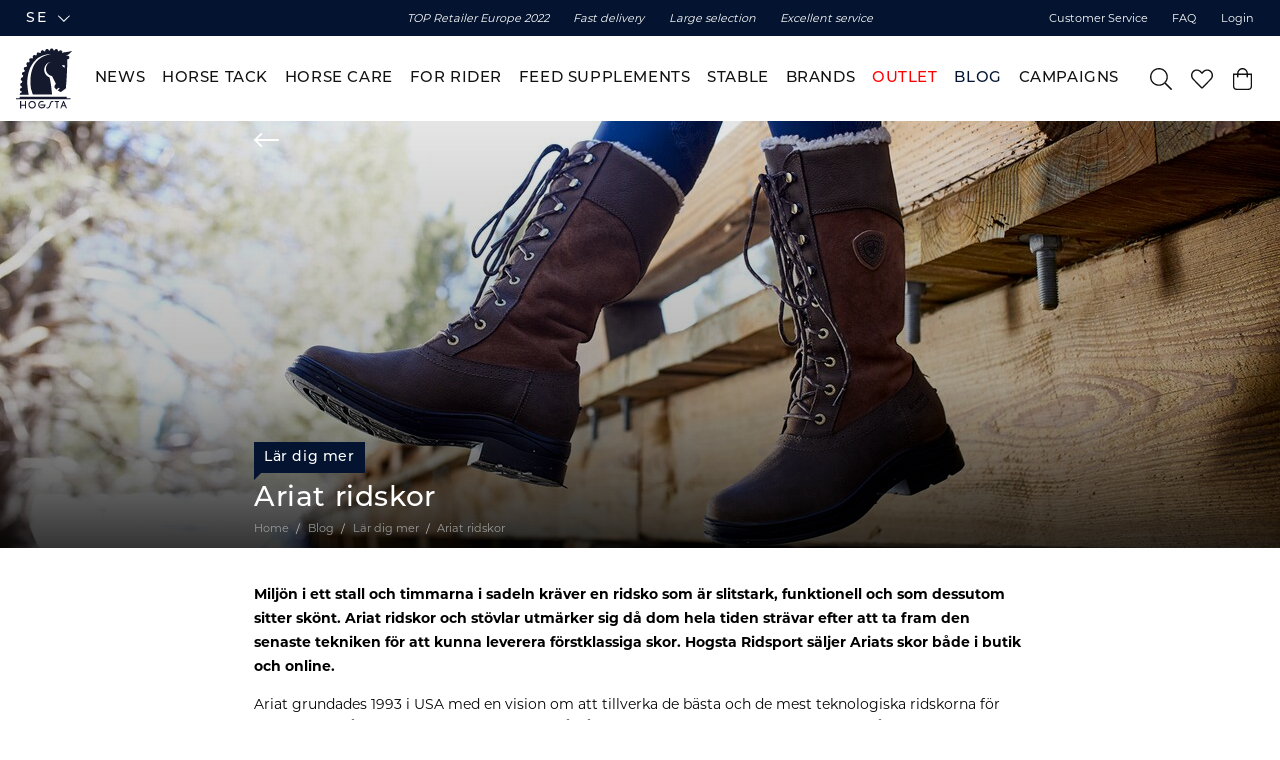

--- FILE ---
content_type: text/css; charset=UTF-8
request_url: https://www.hogstaridsport.com/static/css/style-Blog-BlogPage-d0cd4646.chunk.css
body_size: 2127
content:
.m3lkhjr{background:#eee;padding-top:32%;width:100%}.l1hqqicq,.l6214y6{margin:15px auto;width:100%}.l7fnlta{margin:15px auto;width:90%}.lgw09z8{margin:15px auto;width:95%}.l1iqnt6i{margin:15px auto;width:80%}.l16xhgt6{margin:15px auto;width:100%}.l18vstth{margin:15px auto;width:95%}.lzg713q{margin:15px auto 15rem;width:100%}.s1trcchx{display:flex;flex-direction:row;flex-wrap:wrap;line-height:1.5;list-style:none;margin-bottom:2rem}.s1trcchx a,.s1trcchx li{color:#707070;font-size:.75rem}.s1trcchx.hide-last li:last-child:after{display:none}.b1943hhp{white-space:nowrap}.b1943hhp:after{content:"/";display:inline-block;padding:0 .33em}.b1xn6lpx{padding:1rem 0}.b1xn6lpx ul{display:flex;flex-direction:row;flex-wrap:wrap;list-style:none;margin-bottom:0}.b1xn6lpx ul>li,.b1xn6lpx ul>li a{font-size:.8rem!important}.b1xn6lpx ul>li a{color:#c4c4c4}.b1xn6lpx ul>li:not(:last-child):after{color:#c4c4c4;display:inline-block;padding:0 .66em}.b1xn6lpx ul>li:last-child{color:#041430}.b1xn6lpx ul>li:last-child:after{content:""}.b1nisqc9{background:transparent;border:2px solid #ccc;border-radius:2px;cursor:pointer;margin:0 1% 2%;padding:.5rem;text-align:center}@media(min-width:20rem){.b1nisqc9{margin:0 1% 2%}}.b1nisqc9[data-selected=true]{border-color:#111}.b1nisqc9[data-disabled=true]{cursor:not-allowed}.b1nisqc9.not-buyable,.b1nisqc9[data-disabled=true]{background:#f9f9f9;border-color:#eee;color:#aaa;-webkit-text-decoration:line-through;text-decoration:line-through}.b1nisqc9.not-buyable[data-selected=true],.b1nisqc9[data-disabled=true][data-selected=true]{border-color:#777}.b1nisqc9.selected,.b1nisqc9:hover{background:#646c84;transition:all .3s ease}.b1nisqc9.selected>h4,.b1nisqc9:hover>h4{color:#fff}.ashx69p{width:220px}.l5ryjfo{font-weight:700}.s1lcxjyr{padding:.7rem 0}.s1lcxjyr ul.subcategories-list{display:flex;flex-wrap:wrap;gap:.5rem;justify-content:center;margin:0 -.5rem}.s1lcxjyr ul.subcategories-list>li{margin:0 .5rem}.s1lcxjyr ul.brand-page{column-gap:4rem;row-gap:2rem}@media(min-width:100rem){.s1lcxjyr ul.brand-page:after{content:"";flex:auto}}.s4wdzay{border-bottom:1px solid #fff}.s4wdzay.selected{border-color:#041430}.s4wdzay a{display:block}.byofdoy,.nlieh8o{color:#041430;font-weight:500;white-space:nowrap}.byofdoy:hover{opacity:.5}.byofdoy:active{opacity:.25}.wuf4upt{align-items:center;display:flex;flex-direction:column;padding:0 24px 24px}.cdgu1q5{margin:auto;max-width:1600px}@media(min-width:40rem){.cdgu1q5>div{padding-bottom:25%!important}}@media(min-width:100rem){.cdgu1q5>div{padding-bottom:33.3333%!important}}.cct3ld0{align-items:center;display:flex;position:relative}.thyyrr{color:#fff;padding:20px;text-shadow:#000 0 0 5px}.thyyrr>h1{font-size:2.5rem}.thyyrr>div>ul>li,.thyyrr>div>ul>li>a{color:#fff!important;font-size:1rem!important}.thyyrr.dark{color:#111}.thyyrr.dark>div>ul>li,.thyyrr.dark>div>ul>li>a{color:#111!important}.thyyrr.dark-background{background:rgba(0,0,0,.5)}.thyyrr.light-background{background:hsla(0,0%,100%,.5);text-shadow:#fff 0 0 5px}.c12wlfkb{align-items:center;bottom:0;display:flex;flex-direction:column;justify-content:center;padding:0 1rem;position:absolute;top:0;width:100%}.c12wlfkb .breadcrumbs-wrapper{background:green;margin:0;padding:.7rem 0 .5rem}.c12wlfkb.standard{text-align:center}.c12wlfkb.standard .breadcrumbs-wrapper ul,.c12wlfkb.standard .cct3ld0{justify-content:center}.c12wlfkb.standard .cct3ld0 .back-arrow{left:0;position:absolute}.c12wlfkb.standard .cct3ld0.only-name{text-align:left}@media(min-width:75rem) and (max-width:85rem){.c12wlfkb.standard .cct3ld0{font-size:1.5714285714285714rem}}@media(min-width:75rem){.c12wlfkb.standard{padding:0 1rem}}@media(max-width:85rem){.c12wlfkb.standard .read-more-button{padding:0}}.c12wlfkb.standard .subcategories-list{margin:0 auto}.c12wlfkb.standard .category-description,.c12wlfkb.standard .category-name{margin:0 auto;max-width:800px;width:100%}.c12wlfkb:not(.standard){margin:0 auto;max-width:1000px}.c12wlfkb.brand-title{align-items:flex-start;color:#000;justify-content:flex-start}.c12wlfkb.brand-title a,.c12wlfkb.brand-title div,.c12wlfkb.brand-title h1{color:#000!important;justify-content:flex-start!important;text-shadow:inherit}.cgfaega{margin-bottom:1rem;position:relative}@media(max-width:75rem){.cgfaega{margin-bottom:1rem}}.b1ds38cm{display:inline-block;margin-right:1rem}.b1ds38cm a{display:flex}.b1ds38cm svg{font-size:2rem}.b9ijrsf{position:relative;width:100%}.b9ijrsf .parent{background:#041430;color:#fff;display:inline-block;margin-bottom:.8rem;padding:5px 10px;position:relative}.b9ijrsf .parent>a{color:#fff}.b9ijrsf .parent:after{border-bottom:0;border-left:0;border-right:.5rem solid transparent;border-top:.5rem solid #041430;bottom:0;content:"";height:0;left:0;margin-bottom:-.5rem;position:absolute;width:0}.b9ijrsf .blog-header-text{padding:5px 0}.b9ijrsf .blog-header-text .blog-header-title-wrapper{display:flex}.b9ijrsf .blog-header-text .blog-header-title{line-height:1}@media(max-width:40rem){.b9ijrsf .blog-header-image{padding-bottom:50%!important}}.b9ijrsf .blog-header-image:after{background:linear-gradient(rgba(0,0,0,.1),rgba(0,0,0,.3) 60%,rgba(0,0,0,.8));content:" ";height:100%;left:0;position:absolute;top:0;width:100%}.b9ijrsf[data-hasimage=true]{position:relative}.b9ijrsf[data-hasimage=true] .breadcrumbs-wrapper{padding:.5rem 0}.b9ijrsf[data-hasimage=true] .breadcrumbs-wrapper li,.b9ijrsf[data-hasimage=true] .breadcrumbs-wrapper li>a{color:#9a9a9a}.b9ijrsf[data-hasimage=true] .back-arrow{position:absolute;top:5px}.b9ijrsf[data-hasimage=true] .back-arrow svg{color:#fff}.b9ijrsf[data-hasimage=true] .blog-header-text{bottom:0;position:absolute;z-index:1}.b9ijrsf[data-hasimage=true] .blog-header-text .blog-header-title{color:#fff}.i1to97ib{align-items:flex-start;align-self:stretch;color:inherit;display:flex;flex-wrap:wrap;flex-flow:column;position:relative}.i1to97ib .item-image{padding:0;width:100%}.i1to97ib .item-image img{max-width:100%}.i1to97ib .item-text{overflow:hidden;padding:15px 0 30px;width:100%}.i1to97ib .item-name h3{font-size:1.1rem}.i1to97ib .item-name a{-webkit-text-decoration:none;text-decoration:none}.i1to97ib .item-content{margin-top:.5rem;max-height:113px;overflow:hidden}.i1to97ib .item-content img{display:none!important}.i1to97ib .item-content p{font-size:.87rem;font-weight:100}.i186royu>ul{align-items:stretch;display:flex;flex-wrap:wrap;justify-content:flex-start;margin-left:-.5rem;margin-right:-.5rem}@media(min-width:40rem){.i186royu>ul{margin-left:-1rem;margin-right:-1rem}}.i186royu>ul>li{width:50%}@media(min-width:40rem){.i186royu>ul>li{width:33.333%}}@media(min-width:75rem){.i186royu>ul>li{width:25%}}.i186royu>ul>li .blog-item{margin:0 .5rem .5rem}@media(min-width:40rem){.i186royu>ul>li .blog-item{margin:0 1rem 2rem}}.mjl5grc{margin:2rem 0 0}@media(max-width:75rem){.mjl5grc{margin:1rem 0}}.mjl5grc>ul{border-bottom:1px solid #ddd;display:flex;flex-direction:row;flex-wrap:wrap;justify-content:center}.mjl5grc>ul>li{display:inline-block;margin-right:1rem;padding:.5rem;position:relative;top:1px}.mjl5grc>ul>li>a{display:inline-block;-webkit-text-decoration:none;text-decoration:none}.mjl5grc>ul>li.active{border-bottom:1px solid #333}.b13qg66c{min-height:800px;padding-bottom:2rem}@media(min-width:40rem){.b13qg66c{padding-bottom:4rem}}.b8d86kc{margin:0 auto;max-width:800px;padding:0 1rem}.bzo47mk{margin-top:2.5rem;padding-bottom:2rem}@media(min-width:40rem){.bzo47mk{padding-bottom:4rem}}.bzo47mk .blog-article-main-area{display:flex;flex-direction:column;justify-content:space-between}.bzo47mk .blog-article-content h2,.bzo47mk .blog-article-content h3,.bzo47mk .blog-article-content h4,.bzo47mk .blog-article-content h5{margin:1.5em 0 1em}.bzo47mk .blog-article-content p{line-height:1.5em;margin-bottom:1rem}.bzo47mk .blog-article-content img{margin:1.5rem 0}@media(max-width:85rem){.bzo47mk .blog-article-products{margin-top:2rem}}.bzo47mk[data-detailedview=true]{max-width:none;width:100%}.bzo47mk[data-detailedview=true] .article-inner{display:flex;flex-direction:column;justify-content:space-between}@media(min-width:75rem){.bzo47mk[data-detailedview=true] .article-inner{flex-direction:row}.bzo47mk[data-detailedview=true] .article-inner .blog-header-wrapper{width:35%}.bzo47mk[data-detailedview=true] .article-inner .blog-article-products{padding:0 3rem;width:65%}}.s1rcecru.pxop88j{margin-top:4rem}.bg5poei{width:100%}.bg5poei .image-wrapper{max-height:1000px!important}.d1lrabmr{display:block;padding-bottom:.5rem}

--- FILE ---
content_type: application/javascript; charset=UTF-8
request_url: https://www.hogstaridsport.com/static/js/bundle.32129871.js
body_size: 181057
content:
/*! For license information please see bundle.32129871.js.LICENSE.txt */
(self.__LOADABLE_LOADED_CHUNKS__=self.__LOADABLE_LOADED_CHUNKS__||[]).push([[420],{ae9u:(e,t,n)=>{"use strict";n.d(t,{cJ:()=>S,fN:()=>b,vd:()=>y,wF:()=>g,x:()=>w});var r=n("ExGD"),i=n("fFly"),a=n.n(i);const o=e=>e.every((e=>{var t;return null===(t=null===e||void 0===e?void 0:e.groupName)||void 0===t?void 0:t.length})),s=(e,t)=>{let{groupName:n}=t;const r=e.find((e=>e.groupName===n));if(!r)return;const i=e.filter((e=>e.groupName===r.groupName));return i.length>0?i:void 0},c=e=>e.pathname.split("/")[1],l=e=>{let{url:t,singleDomainMode:n}=e;return n?t.pathname.split("/")[2]:c(t)},u=e=>e.find((e=>e.isDefault))||e[0],d=(e,t,n,r,i)=>{const a=e.languages.find((e=>y(e.culture)===i))||e.languages.find((e=>e.culture===t))||e.languages.find((e=>e.isDefault)),o=e.currencies.find((e=>e.id===n))||e.currencies.find((e=>e.isDefault)),s=e.countries.find((e=>e.code===r))||e.countries.find((e=>e.isDefault));return Object.assign(Object.assign({},e),{currency:o||e.defaultCurrency,language:a||e.defaultLanguage,country:s})},f=(e,t)=>t.find((t=>t.name===e)),p=e=>String(e).replace(/^(?:[\w]+:\/\/)?(?:www\.)?/,""),m=(e,t)=>{const n=t.find((t=>!!t.countries.find((t=>t.code===e&&t.isDefault))));return n||t.find((t=>!!t.countries.find((t=>t.code===e))))},v=e=>{const t=a().parse(new URL(e).search,{ignoreQueryPrefix:!0});return t.redirectdisabled&&(t.redirectDisabled=t.redirectdisabled),t},h=(e,t)=>{let{culture:n,currency:r,channelCountry:i,channel:a,redirectDisabled:o}=e;const s=new Date;s.setFullYear((new Date).getFullYear()+10),o&&(t.remove("culture"),t.remove("currency"),t.remove("country"),t.remove("channel")),n&&t.set("culture",n,{expires:s,path:"/"}),r&&t.set("currency",r,{expires:s,path:"/"}),i&&t.set("country",i,{expires:s,path:"/"}),a&&t.set("channel",a,{expires:s,path:"/"})};function y(e){return e.split("-")[0]}function g(e){const t=new URL(e.url);let n,r;return e.language.isDefault||(n="/"+y(e.language.culture)),"/"!==t.pathname?r=t.pathname+(n||""):n&&(r=n),r}function b(e){return e.indexOf("localhost")>=0||e.indexOf(".dev.jetshop.se")>=0||!1}function k(e){let{url:t,singleDomainMode:n,channels:r,cookies:i}=e;const{activeChannel:a,activeChannels:o}=function(e){let{url:t,singleDomainMode:n,channels:r}=e;if(b(t)&&n){const e=c(new URL(t)),n=r.filter((t=>e===c(new URL(t.url))));return{activeChannel:n.length>1?null:n[0],activeChannels:n}}{const e=p(t),n=r.slice().sort(((e,t)=>t.url.length-e.url.length)).filter((t=>0===e.indexOf(p(t.url))));return{activeChannel:n.length>1?null:n[0],activeChannels:n}}}({url:t,singleDomainMode:n,channels:r}),s=function(e){let{cookies:t,channels:n}=e;const r=t.get("channel");return f(r,n)}({cookies:i,channels:r});return{activeChannel:a,activeChannels:o,chosenChannel:s,defaultChannel:u(r)}}function w(e){let{url:t,singleDomainMode:n,channels:i,cookies:a,geoipCountry:c,acceptedLanguages:u,disableGeoRedirect:f}=e;!function(e){let{cookies:t,url:n}=e;const r=v(n);h(r,t)}({cookies:a,url:t});const{defaultChannel:p,chosenChannel:g,activeChannel:b,activeChannels:w}=k({url:t,singleDomainMode:n,channels:i,cookies:a,geoipCountry:c}),S=b||g||p,O=o(i)?s(i,{groupName:S.groupName}):i,E=m(c||a.get("geoipCountry"),O);let N,x=!1;g&&b&&b.id!==g.id&&g.url!==b.url&&(null===g||void 0===g?void 0:g.groupName)===(null===b||void 0===b?void 0:b.groupName)?(x=!0,N=g):E&&S.id!==E.id&&(null===S||void 0===S?void 0:S.groupName)===(null===E||void 0===E?void 0:E.groupName)?(N=E,x=!f&&!g):!b&&n&&0===w.length&&(x=!0,N=S);const{redirectDisabled:A,articlenumber:C}=v(t);(A||C)&&(x=!1);const T=u&&function(e){let{channel:t,acceptedLanguages:n}=e;const i="string"!==typeof n?n[0]:n,a=t.languages.map((e=>e.culture));return n&&r.pick(a,i)}({channel:S,acceptedLanguages:u});!function(e){let{cookies:t,geoipCountry:n,acceptLanguageCulture:r}=e;const i=new Date;i.setFullYear((new Date).getFullYear()+10),n&&t.set("geoipCountry",n,{expires:i,path:"/"}),r&&t.set("acceptLanguageCulture",r,{expires:i,path:"/"})}({cookies:a,geoipCountry:c,acceptLanguageCulture:T});const{cultureFromCookie:P,currencyFromCookie:I,countryFromCookie:F}=function(e){const t=e.get("culture"),n=e.get("currency"),r=e.get("country"),i=e.get("geoipCountry"),a=e.get("acceptLanguageCulture");return{cultureFromCookie:t||a,currencyFromCookie:n,countryFromCookie:r||i}}(a),_=l({url:new URL(t),singleDomainMode:n}),j=d(S,P,I,F,_);j.language.isDefault||y(j.language.culture)===_||(x=!0,N=S);return{redirect:x,selectedChannel:j,recommendedChannel:N&&d(N,P,I,F,_),channels:O,group:O}}function S(e){return e?{currency:e.currency.id,channelid:e.id,culture:e.language.culture,country:e.country.code,name:e.name}:{}}},"1M8X":(e,t,n)=>{"use strict";n.d(t,{s:()=>s});var r=n("Cxyy"),i=n("fl6W"),a=n("G5ZP"),o=n("Nspx");function s(){const{trackerRegistry:e,config:t}=(0,i.useContext)(r.Ig),n=(0,o.zy)(),s=(0,i.useRef)(n.state);return(0,i.useCallback)((n=>{let{name:r,payload:i,id:o}=n;try{if("string"!==typeof r)throw new Error('"name" is required');if(!t.trackingAllowed)return(null===i||void 0===i?void 0:i.callback)&&(null===i||void 0===i||i.callback()),null;const n={trackerRegistry:e,list:s.current?s.current.list:null,emit:(t,r)=>{e.emit(t,r,n,o)}};e.emit(r,i,n,o)}catch(c){(0,a.A)(!0,'Analytics error on "'.concat(r,'"-event:'),{err:c,payload:i})}}),[e,t.trackingAllowed])}},Cxyy:(e,t,n)=>{"use strict";n.d(t,{Ig:()=>C,WP:()=>x,Ay:()=>T,Fm:()=>N});var r=n("fl6W"),i=n("BYmg"),a=n("C/t1"),o=n("5/K0"),s=n("7hvf"),c=n("DilH"),l=n("UcoC"),u=n("zuNW");const d=()=>window.gtag;function f(e){let{product:t,selectedVariation:n,useArticleNumberAsId:r=!1,brandCustomField:i,category:a=""}=e;const o=(0,s.X)(t,i);return r?{id:(null===n||void 0===n?void 0:n.articleNumber)||t.articleNumber,productId:t.id,productSKU:t.articleNumber,variant:null===n||void 0===n?void 0:n.values.join("_"),variantSKU:null===n||void 0===n?void 0:n.articleNumber,name:t.name,base_product:t.articleNumber,category:a,brand:o}:{id:t.id,variant:(null===n||void 0===n?void 0:n.articleNumber)||t.articleNumber,name:t.name,base_prduct:t.articleNumber,category:a,brand:o}}function p(e){window.dataLayer&&(e.ecommerce&&window.dataLayer.push({ecommerce:null}),window.dataLayer.push(e))}function m(e){let{product:t,selectedVariation:n,useArticleNumberAsId:r=!1,brandCustomField:i,category:a=""}=e;return r?{id:(null===n||void 0===n?void 0:n.articleNumber)||t.articleNumber,productId:t.id,productSKU:t.articleNumber,variant:null===n||void 0===n?void 0:n.values.join("_"),variantSKU:null===n||void 0===n?void 0:n.articleNumber,name:t.name,base_product:t.articleNumber,category:a,brand:(0,s.X)(t,i)}:{id:t.id,variant:n?n.articleNumber:t.articleNumber,name:t.name,base_product:t.articleNumber,category:a,brand:(0,s.X)(t,i)}}const v=1;function h(e){if("undefined"===typeof document)return;const t=function(e){e="; "+e+"=";const t="; "+document.cookie;if(t.indexOf(e)>-1)return t.split(e)[1].split(";")[0]}("_ga-ss"),n=document.location.href.match(/(d|g)clid|utm_source/),r=document.referrer;let i,a,o,s=[];return t||n?t&&(o=t.split("|"),a=Number(o[0]),v===a&&(s=o[1].length>0?o[1].split(","):s,i=decodeURIComponent(o[2])),!r)?y(s,i):void(i===r?s.includes(e)&&Object.defineProperty(document,"referrer",{configurable:!0,get:function(){return""}}):n?(s=[e],y(s,r)):document.cookie="_ga-ss=; Expires=Thu, 01 Jan 1970 00:00:01 GMT; Path=/"):void 0}function y(e,t){document.cookie="_ga-ss="+[v,e.join(),encodeURIComponent(t)].join("|")+"; Expires="+new Date(+new Date+18e5).toUTCString()+"; Path=/"}function g(e,t){fetch(function(e,t){const{baseUrl:n,uid:r}=t;return"https://log.releware.net/log.gif?_item_id=".concat(e.productId,"&aid=jetshop&o=").concat(e.logType,"&sid=").concat(n,"&uid=").concat(r)}(e,t),{mode:"no-cors"}).catch((()=>console.log("Error: could not fetch Releware tracking pixel")))}var b=n("ejpD"),k=n("wc+U");var w=n("Z4tO");const S=()=>window.gtag;function O(e,t){let n=arguments.length>2&&void 0!==arguments[2]&&arguments[2],r=arguments.length>3?arguments[3]:void 0;var i,a,o,c;const l=(arguments.length>4?arguments[4]:void 0).split("/").filter(Boolean).reduce(((e,t,n)=>(0===n?e.item_category=t:e["item_category".concat(n+1)]=t,e)),{});return Object.assign({item_name:null===e||void 0===e?void 0:e.name,item_id:n?null===e||void 0===e?void 0:e.articleNumber:null===(i=null===e||void 0===e?void 0:e.id)||void 0===i?void 0:i.toString(),price:(null===(a=null===t||void 0===t?void 0:t.price)||void 0===a?void 0:a.incVat)||(null===(o=null===e||void 0===e?void 0:e.price)||void 0===o?void 0:o.incVat),item_variant:null===(c=null===t||void 0===t?void 0:t.values)||void 0===c?void 0:c.join("_"),item_brand:(0,s.X)(e,r)},l)}function E(e){let{trackingId:t,additionalGtagTrackingIds:n=[],currency:r,brandCustomField:i,useArticleNumberAsId:a=!1,useGa4EventsFromGtm:s=!1}=e;return{name:"ga4",initBrowser(e){let{config:r}=e;const i=window;if(i.dataLayer=i.dataLayer||[],i.dataLayer.push({"gtm.start":(new Date).getTime(),event:"gtm.js",originalLocation:document.location.protocol+"//"+document.location.hostname+document.location.pathname+document.location.search}),i.gtag=function(){i.dataLayer.push(arguments)},r.useTrackingConsentAPI){const e=r.cookies.get(x)||N;S()("consent","default",Object.assign({},e)),S()("set","ads_data_redaction",!0)}s||(i.gtag("js",new Date),"true"===w.env.REACT_APP_DEBUG_MODE?S()("config",t,{debug_mode:!0}):S()("config",t),n.forEach((e=>{S()("config",e)})),(0,o.f)({src:"https://www.googletagmanager.com/gtag/js?id=".concat(t)})),S()},consent(e){const t=new u.A,n=e||{ad_storage:"granted",analytics_storage:"granted",personalization_storage:"granted",functionality_storage:"granted",security_storage:"granted"};S()("consent","update",Object.assign({},n)),t.set(x,JSON.stringify(Object.assign({},n)))},trackProduct(e,t,n){let{quantity:o,action:s,product:c,selectedVariation:l,list:u,listName:d,index:f,category:p}=e;const m=Object.assign(Object.assign({},O(c,l,a,i,p)),{quantity:o,item_list_name:u||d||t.list,index:f});switch(s){case"click":S()("event","select_item",{content_type:"product",currency:r,value:c.price.incVat,items:[m],eventId:n});break;case"view":S()("event","view_item",{currency:r,value:c.price.incVat,items:[m],eventId:n});break;case"add":S()("event","add_to_cart",{currency:r,value:c.price.incVat,items:[m],eventId:n});break;case"remove":S()("event","remove_from_cart",{currency:r,value:c.price.incVat,items:[m],eventId:n});break;default:console.log("Error: Gtag can not track action "+s)}},trackPageView(e,t,n){let{pathname:i,title:a}=e;S()("event","page_view",{currency:r,page_path:i,page_title:a,eventId:n})},trackList(e,t,n){let{listName:r,products:o,category:s=""}=e;const c=o.map(((e,t)=>{var n;return Object.assign(Object.assign({},O(e,null,a,i,s)),{price:null===(n=e.price)||void 0===n?void 0:n.incVat,item_list_name:r,index:t})}));S()("event","view_item_list",{item_list_id:s,item_list_name:r,items:c,eventId:n})},trackExperiment(e,n,r){let{id:i,variant:a}=e;S()("config",t,{experiments:[{id:i,variant:a}],eventId:r})},trackUser(e,t,n){let{userId:r}=e;S()("event","authentication",{user_id:r,eventId:n})},trackLogin(e,n,r){S()("event","login",{trackingId:t,eventId:r})},trackRegister(e,n,r){S()("event","sign_up",{trackingId:t,eventId:r})},trackAddToWishList(e,t,n){let{articleNumber:r,productName:i}=e;S()("event","add_to_wishlist",{articleNumber:r,productName:i,eventId:n})}}}const N={ad_storage:"denied",analytics_storage:"denied",personalization_storage:"denied",functionality_storage:"granted",security_storage:"granted",wait_for_update:500},x="GoogleTrackingConsents";const A={ga:{trackingId:"",useArticleNumberAsId:!1,additionalGtagTrackingIds:[]},ga4:{trackingId:"",useArticleNumberAsId:!1},gtm:{containerId:"",useGa4Events:!1},releware:{enabled:!1,baseUrl:null,uid:null},trackingAllowed:!1,consentedToTracking:!1,cookies:void 0,useTrackingConsentAPI:!1},C=(0,r.createContext)({config:A,trackerRegistry:null});const T=function(e){const t=(0,a.S)(),{selectedChannel:n}=(0,r.useContext)(i.A),s=e.cookies.get("cookieConsent"),v=((e,t)=>{var n;const{additionalGtagTrackingIds:r,useTrackingConsentAPI:i}=e,{ga:a,gtm:o,ga4:s}=(null===(n=t.settings)||void 0===n?void 0:n.tracking)||A;return{ga:Object.assign(Object.assign({},a),{additionalGtagTrackingIds:r}),gtm:o,ga4:s,useTrackingConsentAPI:i}})(t,n),{pixelId:y,token:w}=(e=>{var t,n,r,i,a,o,s,c,l,u,d,f;let p,m;return(null===(r=null===(n=null===(t=e.settings)||void 0===t?void 0:t.tracking)||void 0===n?void 0:n.fca)||void 0===r?void 0:r.accessToken)&&(null===(o=null===(a=null===(i=e.settings)||void 0===i?void 0:i.tracking)||void 0===a?void 0:a.fca)||void 0===o?void 0:o.pixelId)&&(p=null===(l=null===(c=null===(s=e.settings)||void 0===s?void 0:s.tracking)||void 0===c?void 0:c.fca)||void 0===l?void 0:l.accessToken,m=null===(f=null===(d=null===(u=e.settings)||void 0===u?void 0:u.tracking)||void 0===d?void 0:d.fca)||void 0===f?void 0:f.pixelId),{token:p,pixelId:m}})(n),S=function(){if("undefined"===typeof window)return!1;const e=window.doNotTrack||navigator.doNotTrack||navigator.msDoNotTrack;if("1"===e||"yes"===e)return!1;if(window.external&&(t=window.external,"msTrackingProtectionEnabled"in t))return!window.external.msTrackingProtectionEnabled();var t;return!0}(),O=r.useMemo((()=>({ga:{trackingId:v.ga.trackingId,additionalGtagTrackingIds:v.ga.additionalGtagTrackingIds,useArticleNumberAsId:v.ga.useArticleNumberAsId},ga4:{trackingId:v.ga4.trackingId,useArticleNumberAsId:v.ga4.useArticleNumberAsId},gtm:{containerId:v.gtm.containerId,useGa4Events:v.gtm.useGa4Events},releware:e.releware,trackingAllowed:S,consentedToTracking:"agreed"===s,cookies:e.cookies,useTrackingConsentAPI:v.useTrackingConsentAPI})),[v.ga.trackingId,v.ga.additionalGtagTrackingIds,v.ga.useArticleNumberAsId,v.ga4.trackingId,v.ga4.useArticleNumberAsId,v.gtm.containerId,v.gtm.useGa4Events,v.useTrackingConsentAPI,e.releware,e.cookies,S,s]),{gtm:T,ga:P,ga4:I,releware:F}=O,_=(0,r.useMemo)((()=>(0,b.Eb)({config:O,inServer:!1})),[O]);if(P.trackingId?_.add((e=>{let{trackingId:t,additionalGtagTrackingIds:n=[],currency:r,brandCustomField:i,useArticleNumberAsId:a=!1}=e;return{name:"gtag",initBrowser(e){let{config:i}=e;const a=window;if(a.dataLayer=a.dataLayer||[],a.dataLayer.push({"gtm.start":(new Date).getTime(),event:"gtm.js",originalLocation:document.location.protocol+"//"+document.location.hostname+document.location.pathname+document.location.search}),a.gtag=function(){a.dataLayer.push(arguments)},i.useTrackingConsentAPI){const e=i.cookies.get(x)||N;d()("consent","default",Object.assign({},e)),d()("set","ads_data_redaction",!0)}a.gtag("js",new Date),d()("config",t,{currency:r,send_page_view:!1}),n.forEach((e=>{d()("config",e,{currency:r,send_page_view:!1})})),(0,o.f)({src:"https://www.googletagmanager.com/gtag/js?id=".concat(t)}),d()},consent(e){const t=new u.A,n=e||{ad_storage:"granted",analytics_storage:"granted",personalization_storage:"granted",functionality_storage:"granted",security_storage:"granted"};d()("consent","update",Object.assign({},n)),t.set(x,JSON.stringify(Object.assign({},n)))},trackProduct(e,t,n){let{quantity:o,action:s,product:c,selectedVariation:l,list:u,listName:p,index:m,category:v}=e;const h=Object.assign(Object.assign({},f({product:c,selectedVariation:l,useArticleNumberAsId:a,brandCustomField:i,category:v})),{price:l&&l.price.incVat||c.price&&c.price.incVat,quantity:o,list_name:u||p||t.list,list_position:m});switch(s){case"click":d()("event","select_content",{currency:r,content_type:"product",items:[h],eventId:n});break;case"view":d()("event","view_item",{currency:r,items:[h],non_interaction:!0,eventId:n});break;case"add":d()("event","add_to_cart",{currency:r,items:[h],eventId:n});break;case"remove":d()("event","remove_from_cart",{currency:r,items:[h],eventId:n});break;default:console.log("Error: Gtag can not track action "+s)}},trackCartCheckout(e,t,n){let{cart:o}=e;const s=o.items.map((e=>{var t,n,r;return Object.assign(Object.assign({},f({product:e.product,selectedVariation:e.variant,useArticleNumberAsId:a,brandCustomField:i,category:(0,l.e)(null===(t=e.product.primaryRoute)||void 0===t?void 0:t.breadcrumbs)||(0,c.P)(null===(r=null===(n=e.product.canonicalCategory)||void 0===n?void 0:n.primaryRoute)||void 0===r?void 0:r.path)||""})),{price:e.total.incVat,quantity:e.quantity})}));d()("event","begin_checkout",{currency:r,items:s,eventId:n})},trackPageView(e,t,n){let{pathname:i,title:a}=e;d()("event","page_view",{currency:r,page_path:i,page_title:a,eventId:n})},trackList(e,t,n){let{listName:o,products:s,category:u}=e;const p=s.map(((e,t)=>{var n,r,s,d;return Object.assign(Object.assign({},f({product:e,selectedVariation:null,useArticleNumberAsId:a,brandCustomField:i,category:u||(0,l.e)(null===(n=null===e||void 0===e?void 0:e.primaryRoute)||void 0===n?void 0:n.breadcrumbs)||(0,c.P)(null===(s=null===(r=null===e||void 0===e?void 0:e.canonicalCategory)||void 0===r?void 0:r.primaryRoute)||void 0===s?void 0:s.path)})),{price:null===(d=e.price)||void 0===d?void 0:d.incVat,list_name:o,list_position:t})}));d()("event","view_item_list",{currency:r,items:p,non_interaction:!0,eventId:n})},trackExperiment(e,n,r){let{id:i,variant:a}=e;d()("config",t,{experiments:[{id:i,variant:a}],eventId:r})},trackUser(e,t,n){let{userId:r}=e;d()("event","authentication",{user_id:r,eventId:n})},trackLogin(e,n,r){d()("event","login",{trackingId:t,eventId:r})},trackRegister(e,n,r){d()("event","sign_up",{trackingId:t,eventId:r})},trackAddToWishList(e,t,n){let{articleNumber:r,productName:i}=e;d()("event","add_to_wishlist",{articleNumber:r,productName:i,eventId:n})}}})({currency:n.currency.format.code,trackingId:P.trackingId,additionalGtagTrackingIds:P.additionalGtagTrackingIds,brandCustomField:t.brandCustomField,useArticleNumberAsId:P.useArticleNumberAsId})):P.trackingId.startsWith("G-")&&_.add(E({currency:n.currency.format.code,trackingId:P.trackingId,additionalGtagTrackingIds:[],brandCustomField:t.brandCustomField,useArticleNumberAsId:P.useArticleNumberAsId})),I.trackingId&&_.add(E({currency:n.currency.format.code,trackingId:I.trackingId,additionalGtagTrackingIds:[],brandCustomField:t.brandCustomField,useArticleNumberAsId:I.useArticleNumberAsId})),T.containerId){h(P.trackingId||I.trackingId),_.add((e=>{let{containerId:t,currency:n,useArticleNumberAsId:r=!1,brandCustomField:i}=e;return{name:"gtm",initBrowser(e){let{config:n}=e;const r="https://www.googletagmanager.com/gtm.js?id=".concat(t),i=window;if(i.dataLayer=i.dataLayer||[],i.dataLayer.push({"gtm.start":(new Date).getTime(),event:"gtm.js",originalLocation:document.location.protocol+"//"+document.location.hostname+document.location.pathname+document.location.search}),n.useTrackingConsentAPI){const e=n.cookies.get(x)||N;i.dataLayer.push(Object.assign({event:"gtm_consent_default"},e))}(0,o.f)({src:r})},consent(){},trackProduct(e,t,a){let{quantity:o,action:s,product:c,selectedVariation:l,list:u,listName:d,index:f,category:v}=e;const h=Object.assign(Object.assign({},m({product:c,selectedVariation:l,useArticleNumberAsId:r,brandCustomField:i,category:v})),{price:l&&l.price.incVat||c.price&&c.price.incVat,quantity:o,position:f});switch(s){case"click":p({event:"productClick",productIds:c.articleNumber,ecommerce:{click:{actionField:{list:u||d||t.list},products:[h]}},eventId:a});break;case"view":p({event:"productDetails",ecommerce:{currencyCode:n,detail:{products:[h]}},eventId:a});break;case"add":p({event:"addToCart",productIds:c.articleNumber,ecommerce:{actionField:{list:u||d||t.list},currencyCode:n,add:{products:[h]}},eventId:a});break;case"remove":p({event:"removeFromCart",productIds:c.articleNumber,pageType:"cart",ecommerce:{currencyCode:n,remove:{products:[h]}},eventId:a});break;default:console.log("Error: Gtag can not track action "+s)}},trackCartCheckout(e,t,n){let{cart:a}=e;p({event:"checkout",ecommerce:{products:a.items.map((e=>{var t,n,a;return Object.assign(Object.assign({},m({product:e.product,selectedVariation:e.variant,useArticleNumberAsId:r,brandCustomField:i,category:(0,l.e)(null===(t=e.product.primaryRoute)||void 0===t?void 0:t.breadcrumbs)||(0,c.P)(null===(a=null===(n=e.product.canonicalCategory)||void 0===n?void 0:n.primaryRoute)||void 0===a?void 0:a.path)||""})),{price:e.total.incVat,quantity:e.quantity})}))},eventId:n})},trackPageView(e,t,n){let{pathname:r,title:i}=e;p({event:"pageView",pagePath:r,pageTitle:i,eventId:n})},trackList(e,t,a){let{listName:o,products:s,category:u}=e;const d=s.map(((e,t)=>{var n,a,s,d;return Object.assign(Object.assign({},m({product:e,selectedVariation:null,useArticleNumberAsId:r,brandCustomField:i,category:u||(0,l.e)(null===(n=null===e||void 0===e?void 0:e.primaryRoute)||void 0===n?void 0:n.breadcrumbs)||(0,c.P)(null===(s=null===(a=null===e||void 0===e?void 0:e.canonicalCategory)||void 0===a?void 0:a.primaryRoute)||void 0===s?void 0:s.path)})),{price:null===(d=e.price)||void 0===d?void 0:d.incVat,position:t,list:o})}));p({event:"productList",ecommerce:{currencyCode:n,impressions:d},eventId:a})},trackExperiment(e,t,n){let{id:r,variant:i}=e;p({experiment:"".concat(r,".").concat(i),eventId:n})},trackUser(e,t,n){let{userId:r}=e;p({userId:r,eventId:n})},trackLogin(e,t,n){p({event:"login",eventId:n})},trackRegister(e,t,n){p({event:"register",eventId:n})},trackAddToWishList(e,t,n){let{articleNumber:r,productName:i}=e;p({event:"addToWishlist",articleNumber:r,productName:i,eventId:n})}}})({containerId:T.containerId,currency:n.currency.format.code,brandCustomField:t.brandCustomField,useArticleNumberAsId:P.useArticleNumberAsId||I.useArticleNumberAsId}));const e=_.trackers().includes("ga4");T.useGa4Events&&!e&&_.add(E({currency:n.currency.format.code,trackingId:T.containerId,additionalGtagTrackingIds:[],brandCustomField:t.brandCustomField,useArticleNumberAsId:I.useArticleNumberAsId,useGa4EventsFromGtm:T.useGa4Events}))}(null===F||void 0===F?void 0:F.enabled)&&_.add((e=>({name:"releware",trackProduct(t){if(!t.product)return void console.log("Error: Releware did not receive a valid product to track");const{id:n}=t.product;switch(t.action){case"view":g({productId:n,logType:"view_item"},e);break;case"heed_recommendation":g({productId:n,logType:"heed_recommendation"},e);break;case"add":g({productId:n,logType:"pick_item"},e);break;default:console.log("Error: Releware can not track action "+t.action)}},trackCartCheckout(t){t.cart?t.cart.items.map((t=>g({productId:t.product.id,logType:"buy_item"},e))):console.log("Error: Releware did not receive a valid cart to track")}}))(F)),t.trackers&&t.trackers.forEach((e=>{_.add(e)})),t.serverTrackers&&_.add((0,b.eJ)({currency:n.currency.format.code,useArticleNumberAsId:P.useArticleNumberAsId||I.useArticleNumberAsId,pixelId:y,token:w}));const j=(0,r.useMemo)((()=>({config:O,trackerRegistry:_})),[O,_]),D=function(){let{ga:e=!1,gtm:t=!1}=arguments.length>0&&void 0!==arguments[0]?arguments[0]:{};const{apolloConfig:n,usePolyfilling:r}=(0,a.S)(),i=t?["https://www.googletagmanager.com"]:[];return[...[r&&{href:"https://polyfill-fastly.io",crossOrigin:null},(null===n||void 0===n?void 0:n.graphQLURI)&&{href:null===n||void 0===n?void 0:n.graphQLURI,crossOrigin:null}].filter(Boolean),...(e?["https://www.google-analytics.com","https://www.google.com","https://stats.g.doubleclick.net"]:[]).concat(i).map((e=>({href:e,crossOrigin:null})))]}({ga:s&&(!!(null===P||void 0===P?void 0:P.trackingId)||!!(null===I||void 0===I?void 0:I.trackingId)),gtm:s&&!!(null===T||void 0===T?void 0:T.containerId)});return r.createElement(C.Provider,{value:j},r.createElement(k.mg,null,D.map((e=>{let{href:t,crossOrigin:n}=e;return r.createElement("link",Object.assign({rel:"preconnect",href:t},n&&{crossOrigin:n},{key:t}))}))),e.children)}},DilH:(e,t,n)=>{"use strict";function r(e){return e&&(e="/"+(e=e.split("-").map((e=>e.length>0?e[0].toUpperCase()+e.substring(1):"")).join(" ")).split("/").map((e=>e.length>0?e[0].toUpperCase()+e.substring(1):"")).join("/")),e}n.d(t,{P:()=>r})},ejpD:(e,t,n)=>{"use strict";n.d(t,{Eb:()=>c,eJ:()=>s});var r=n("SgnP"),i=n.n(r),a=function(e,t,n,r){return new(n||(n=Promise))((function(i,a){function o(e){try{c(r.next(e))}catch(t){a(t)}}function s(e){try{c(r.throw(e))}catch(t){a(t)}}function c(e){var t;e.done?i(e.value):(t=e.value,t instanceof n?t:new n((function(e){e(t)}))).then(o,s)}c((r=r.apply(e,t||[])).next())}))};const o=["consent","trackProduct","trackCartCheckout","trackCart","trackList","trackPageView","trackExperiment","trackUser","trackLogin","trackRegister","trackAddToWishList"];function s(e){let{currency:t,useArticleNumberAsId:n,pixelId:r,token:i}=e;const o={useArticleNumberAsId:n,currency:t,pixelId:r,token:i};return{name:"server",trackProduct(e,t,n){fetch("/_event?event=trackProduct",{method:"POST",headers:{"Content-Type":"application/json"},body:JSON.stringify(Object.assign(Object.assign({},o),{eventId:n,props:e,context:t,location:window.location.href}))})},trackCartCheckout(e,t,n){return a(this,void 0,void 0,(function*(){try{yield fetch("/_event?event=trackCartCheckout",{method:"POST",headers:{"Content-Type":"application/json"},body:JSON.stringify(Object.assign(Object.assign({},o),{eventId:n,props:{cart:e.cart},context:t,location:window.location.href}))})}finally{e.callback()}}))},trackCart(e,t,n){fetch("/_event?event=trackCart",{method:"POST",headers:{"Content-Type":"application/json"},body:JSON.stringify(Object.assign(Object.assign({},o),{eventId:n,props:e,context:t,location:window.location.href}))})},trackList(e,t,n){fetch("/_event?event=trackList",{method:"POST",headers:{"Content-Type":"application/json"},body:JSON.stringify(Object.assign(Object.assign({},o),{eventId:n,props:{listName:e.listName,products:e.products.map((e=>({articleNumber:e.articleNumber,id:e.id,price:e.price,name:e.name,previousPrice:e.previousPrice})))},context:t,location:window.location.href}))})},trackPageView(e,t,n){fetch("/_event?event=trackPageView",{method:"POST",headers:{"Content-Type":"application/json"},body:JSON.stringify(Object.assign(Object.assign({},o),{eventId:n,props:e,context:t,location:window.location.href}))})},trackExperiment(e,t,n){fetch("/_event?event=trackExperiment",{method:"POST",headers:{"Content-Type":"application/json"},body:JSON.stringify(Object.assign(Object.assign({},o),{eventId:n,props:e,context:t,location:window.location.href}))})},trackUser(e,t,n){fetch("/_event?event=trackUser",{method:"POST",headers:{"Content-Type":"application/json"},body:JSON.stringify(Object.assign(Object.assign({},o),{eventId:n,props:e,context:t,location:window.location.href}))})},trackLogin(e,n,r){fetch("/_event?event=trackLogin",{method:"POST",headers:{"Content-Type":"application/json"},body:JSON.stringify({eventId:r,currency:t,context:n,location:window.location.href})})},trackRegister(e,n,r){fetch("/_event?event=trackRegister",{method:"POST",headers:{"Content-Type":"application/json"},body:JSON.stringify({eventId:r,currency:t,context:n,location:window.location.href})})},trackAddToWishList(e,t,n){fetch("/_event?event=trackAddToWishList",{method:"POST",headers:{"Content-Type":"application/json"},body:JSON.stringify(Object.assign(Object.assign({},o),{eventId:n,props:e,context:t,location:window.location.href}))})}}}function c(e){let{config:t,inServer:n}=e;const r=[],s=new(i()),c={on(e,t){var n=this;let{name:r}=arguments.length>2&&void 0!==arguments[2]?arguments[2]:{};return s.on(e.toString(),(function(){for(var i=arguments.length,o=new Array(i),s=0;s<i;s++)o[s]=arguments[s];return a(n,void 0,void 0,(function*(){var n;try{return void(yield t.apply(this,o))}catch(i){console.error("Error triggering ".concat(e,":").concat(r),{err:i})}finally{for(const e of o)if(null===e||void 0===e?void 0:e.callback)return void(yield null===(n=e.callback)||void 0===n?void 0:n.call(e))}}))}))},emit:(e,t,n,r)=>s.emit(e.toString(),t,n,r),add(e){if(r.find((t=>{let{name:n}=t;return n===e.name}))&&console.error('Tracker with name "'.concat(e.name,'" is already registered, \n          check client setup.')),r.push(e),o.forEach((t=>{e[t]&&c.on(t,e[t],{name:e.name})})),n)return;if(!e.initBrowser)return;if(null===typeof(null===t||void 0===t?void 0:t.trackingAllowed)||!t.trackingAllowed)return;const i={config:t,trackerRegistry:c};try{e.initBrowser(i)}catch(a){console.error("Error ".concat(e.name,":initBrowser"),{err:a,opts:i})}},trackers:()=>r.flatMap((e=>e.name))};return c}},qVIM:(e,t,n)=>{"use strict";var r;n.d(t,{v4:()=>k,US:()=>p,Ai:()=>m,Ap:()=>v,Z9:()=>g,py:()=>h,HZ:()=>f,Pw:()=>b,P1:()=>y});var i=new Uint8Array(16);function a(){if(!r&&!(r="undefined"!==typeof crypto&&crypto.getRandomValues&&crypto.getRandomValues.bind(crypto)||"undefined"!==typeof msCrypto&&"function"===typeof msCrypto.getRandomValues&&msCrypto.getRandomValues.bind(msCrypto)))throw new Error("crypto.getRandomValues() not supported. See https://github.com/uuidjs/uuid#getrandomvalues-not-supported");return r(i)}const o=/^(?:[0-9a-f]{8}-[0-9a-f]{4}-[1-5][0-9a-f]{3}-[89ab][0-9a-f]{3}-[0-9a-f]{12}|00000000-0000-0000-0000-000000000000)$/i;const s=function(e){return"string"===typeof e&&o.test(e)};for(var c=[],l=0;l<256;++l)c.push((l+256).toString(16).substr(1));const u=function(e){var t=arguments.length>1&&void 0!==arguments[1]?arguments[1]:0,n=(c[e[t+0]]+c[e[t+1]]+c[e[t+2]]+c[e[t+3]]+"-"+c[e[t+4]]+c[e[t+5]]+"-"+c[e[t+6]]+c[e[t+7]]+"-"+c[e[t+8]]+c[e[t+9]]+"-"+c[e[t+10]]+c[e[t+11]]+c[e[t+12]]+c[e[t+13]]+c[e[t+14]]+c[e[t+15]]).toLowerCase();if(!s(n))throw TypeError("Stringified UUID is invalid");return n};const d=function(e,t,n){var r=(e=e||{}).random||(e.rng||a)();if(r[6]=15&r[6]|64,r[8]=63&r[8]|128,t){n=n||0;for(var i=0;i<16;++i)t[n+i]=r[i];return t}return u(r)};n("ejpD");const f=e=>({name:"trackProduct",payload:e,id:d()}),p=e=>({name:"trackCartCheckout",payload:e,id:d()}),m=e=>({name:"trackCart",payload:e,id:d()}),v=e=>({name:"trackList",payload:e,id:d()}),h=e=>({name:"trackPageView",payload:e,id:d()}),y=e=>({name:"trackUser",payload:e,id:d()}),g=()=>({name:"trackLogin",id:d()}),b=()=>({name:"trackRegister",id:d()}),k=e=>({name:"trackAddToWishList",payload:e,id:d()})},UcoC:(e,t,n)=>{"use strict";function r(e){return e&&e.length?"/"+e.slice(0,-1).join("/"):""}n.d(t,{e:()=>r})},"5/K0":(e,t,n)=>{"use strict";n.d(t,{f:()=>a});var r=function(e,t){var n={};for(var r in e)Object.prototype.hasOwnProperty.call(e,r)&&t.indexOf(r)<0&&(n[r]=e[r]);if(null!=e&&"function"===typeof Object.getOwnPropertySymbols){var i=0;for(r=Object.getOwnPropertySymbols(e);i<r.length;i++)t.indexOf(r[i])<0&&Object.prototype.propertyIsEnumerable.call(e,r[i])&&(n[r[i]]=e[r[i]])}return n};let i=!1;"undefined"!==typeof window&&window.addEventListener("load",(()=>{i=!0}));const a=e=>{var{src:t,async:n=!0,defer:a=!0,afterLoad:o=!0}=e,s=r(e,["src","async","defer","afterLoad"]);const c=()=>{const e=document.createElement("script");e.type="text/javascript",e.async=n,e.defer=a,e.src=t,Object.apply(e,s),document.head.appendChild(e),o&&window.removeEventListener("load",c)};o&&!i?window.addEventListener("load",c):c()}},rk2O:(e,t,n)=>{"use strict";n.d(t,{H:()=>a,n:()=>i});var r=n("CD1a");const{link:i,useApolloNetworkStatus:a}=(0,r.T)()},ITjG:(e,t,n)=>{"use strict";n.r(t);n("jjoX")},QOBh:(e,t,n)=>{"use strict";n.d(t,{A:()=>mt});var r=n("WB7d"),i=n.n(r),a=n("pl8W"),o=n.n(a);const s=(e,t)=>{if(!e)return null;if(e in t)return e;const n=e.toLowerCase();if(n in t)return n;const r=n.split(/[_-]/)[0];return r in t?r:null},c=(e,t)=>t[e](),l=async e=>{if(!e.translations)throw new Error("No translation data provided to translation setup.");if(!e.defaultLocale)throw new Error("No default locale provided to translation setup.");const t=e.translations,n=e.options||{},{locale:r,fallback:a}=(e=>{let{locale:t,defaultLocale:n,translations:r}=e;const i=s(n,r),a=s(t,r);if(!i)throw new Error('Default locale "'.concat(n,'" could not be found in translations'));return{locale:a||i,fallback:i}})({locale:e.locale,defaultLocale:e.defaultLocale,translations:t}),[l,u]=await Promise.all([c(r,t),c(a,t)]),d=(e=>{let{locale:t,fallback:n,messages:r,fallbackMessages:a,options:s}=e;const c=i();return c.setup({translations:{[t]:r,[n]:a},locale:[t,n],generateId:o(),...s}),c})({locale:r,fallback:a,messages:l,fallbackMessages:u,options:n});return{locale:r,translator:d,fallback:a}};var u=n("fl6W"),d=n("zuNW"),f=n("Fmgc"),p=n("XNox"),m=n("7biw"),v=n("fFly"),h=n.n(v),y=n("ae9u"),g=function(e,t){var n={};for(var r in e)Object.prototype.hasOwnProperty.call(e,r)&&t.indexOf(r)<0&&(n[r]=e[r]);if(null!=e&&"function"===typeof Object.getOwnPropertySymbols){var i=0;for(r=Object.getOwnPropertySymbols(e);i<r.length;i++)t.indexOf(r[i])<0&&Object.prototype.propertyIsEnumerable.call(e,r[i])&&(n[r[i]]=e[r[i]])}return n};class b{constructor(){let e=arguments.length>0&&void 0!==arguments[0]?arguments[0]:{selectedChannel:void 0,recommendedChannel:void 0,channels:void 0,getPrimaryRoutePath:void 0,selectedChannelGroup:void 0};this.setGetPrimaryRoutePath=e=>this.getPrimaryRoutePath=e,this.getSelectedChannel=()=>this.selectedChannel,this.setSelectedChannel=e=>{this.selectedChannel=e},this.setRecommendedChannel=e=>{this.recommendedChannel=e},this.getRecommendedChannel=()=>this.recommendedChannel,this.setChannels=e=>{this.channels=e},this.setChannelGroup=e=>{this.selectedChannelGroup=e},this.getChannels=()=>this.channels,this.getChannelHeaders=()=>(0,y.cJ)(this.selectedChannel),this.getChannelBasename=()=>(0,y.wF)(this.selectedChannel),this.getPreservedRedirect=e=>{let{url:t,newChannel:n,routes:r}=e;const i=this.getPathWithoutBasename(t);return(r?Object.keys(r).map((e=>r[e].path)):[]).find((e=>i.startsWith(e)))?Promise.resolve(i):i?this.getPrimaryRoutePath(i,n,this.setSelectedChannel):Promise.resolve("/")},this.getRedirectUrl=e=>{let{newChannel:t,preserveRedirect:n=!0,url:r,routes:i}=e;t.country||(t=Object.assign(Object.assign({},t),{country:t.countries.find((e=>e.isDefault))}));let a=t.url;if(t.language.isDefault||(a=a+"/"+(0,y.vd)(t.language.culture)),(0,y.fN)(r)){const e=new URL(r);a=e.origin+((0,y.wF)(t)||"")}function o(e){return"".concat(e).concat(h().stringify(Object.assign(Object.assign({},h().parse(new URL(r).search,{ignoreQueryPrefix:!0})),{culture:t.language.culture,currency:t.currency.id,channelCountry:t.country.code,channel:t.name}),{addQueryPrefix:!0}))}if(n)return this.getPreservedRedirect({url:r,newChannel:t,routes:i}).then((e=>o("".concat(a).concat(e)))).catch((()=>o(a)));{const e=this.getPathWithoutBasename(r);return Promise.resolve(o("".concat(a).concat(e)))}},this.updateChannel=e=>{var{config:t}=e,n=g(e,["config"]);this.getRedirectUrl(Object.assign(Object.assign({},n),{url:window.location.href,preserveRedirect:t.preserveRedirect,routes:t.routes})).then((e=>window.location.assign(e))).catch((e=>window.location.assign(e)))};const{selectedChannel:t,recommendedChannel:n,channels:r,getPrimaryRoutePath:i,selectedChannelGroup:a}=e;this.selectedChannel=t,this.recommendedChannel=n,this.channels=r,this.getPrimaryRoutePath=i,this.selectedChannelGroup=a}getPathWithoutBasename(e){const t=new URL(e),n=this.getChannelBasename(),r=(null===n||void 0===n?void 0:n.split("/"))||[];r.shift();let i=t.pathname;return r.forEach((e=>i=i.replace(new RegExp("^/".concat(e)),""))),i}}var k=n("yCxt"),w=n("wZJ+"),S=n("pnHn"),O=n("PZR0"),E=n("p4+f"),N=n("jqtK"),x=n("X8/o"),A=n("MEE0"),C=n("sbhV");const T=[{kind:"UNION",name:"StartPageItemObjectGraphType",possibleTypes:[{name:"Product"},{name:"CustomItem"}]},{kind:"INTERFACE",name:"Filter",possibleTypes:[{name:"ListFilter"},{name:"NumericRangeFilter"},{name:"BooleanFilter"},{name:"MultiListFilter"}]},{kind:"INTERFACE",name:"Document",possibleTypes:[{name:"Category"},{name:"Product"},{name:"StartPage"},{name:"Page"}]},{kind:"INTERFACE",name:"CustomField",possibleTypes:[{name:"CustomStringField"},{name:"CustomBoolField"},{name:"CustomHtmlField"},{name:"CustomListField"},{name:"CustomMultiLevelListField"}]},{kind:"INTERFACE",name:"Customer",possibleTypes:[{name:"PrivateCustomer"},{name:"BusinessCustomer"}]}],P=()=>new C.D({possibleTypes:Object.assign({},T.reduce(((e,t)=>(e[t.name]||(e[t.name]=t.possibleTypes.map((e=>e.name))),e)),{})),typePolicies:{Channel:{fields:{settings:{merge(e,t,n){let{mergeObjects:r}=n;return null!==e&&void 0!==e?e:r(e,t)}}}},Product:{fields:{images:{merge(e,t,n){let{readField:r,mergeObjects:i}=n;const a=e?e.slice(0):[],o=Object.create(null);return e&&e.forEach(((e,t)=>{o[r("url",e)]=t})),t.forEach((e=>{const t=r("url",e),n=o[t];"number"===typeof n?a[n]=i(a[n],e):(o[t]=a.length,a.push(e))})),a}}}},Query:{fields:{product:{read(e,t){let{args:n,toReference:r}=t;return null!==e&&void 0!==e?e:r({__typename:"Product",id:null===n||void 0===n?void 0:n.id})}},category:{read(e,t){let{args:n,toReference:r}=t;return null!==e&&void 0!==e?e:r({__typename:"Category",id:null===n||void 0===n?void 0:n.id})}}}}}});var I=n("5YFh"),F=n("RlfA"),_=n("kRGA"),j=n("knst"),D=n("I9aS"),L=n("WmCW");function R(e){let{history:t,location:n,queryString:r,replaceType:i,routeType:a}=e;const{pathname:o,hash:s}=n,c=h().parse(n.search,{ignoreQueryPrefix:!0}),l=h().parse(r),[u,d]=Object.entries(l)[0],f=Object.assign(Object.assign({},c),{[u]:i?d:Object.assign(Object.assign({},c[u]),d)});return""===d&&i&&delete f[u],(0,L.r)({history:t,pathname:o,hash:s,search:f,resetPage:!0,routeType:a})}function M(e,t){void 0===t&&(t=(0,D.zR)());const n=e.listFilters;let r="";if(0===n.length)r=h().stringify({list:null});else{const e={list:{}};n.forEach((t=>{e.list[t.id]=t.values})),r=h().stringify(e,{encodeValuesOnly:!0})}R({history:t,location:t.location,queryString:r,replaceType:!0,routeType:"filterChange"})}function V(e,t){void 0===t&&(t=(0,D.zR)());const n=e.rangeFilters;let r="";if(0===n.length)r=h().stringify({range:null});else{const e={range:{}};n.forEach((t=>{e.range[t.id]=[t.min,t.max]})),r=h().stringify(e,{encodeValuesOnly:!0})}R({history:t,location:t.location,queryString:r,replaceType:!0,routeType:"filterChange"})}function U(e,t){void 0===t&&(t=(0,D.zR)());const n=e.multiListFilters;let r="";if(0===n.length)r=h().stringify({multiList:null});else{const e={multiList:{}};n.forEach((t=>{e.multiList[t.id]=t.values})),r=h().stringify(e,{encodeValuesOnly:!0})}R({history:t,location:t.location,queryString:r,replaceType:!0,routeType:"filterChange"})}var z,B=n("dMbi"),q=n.n(B);const W=function(e,t,n){let{value:r,parentId:i,set:a}=t,{cache:o,getCacheKey:s}=n;const c=o,l=s({id:i,__typename:"ListFilter"}),u=(0,_.J1)(z||(z=(0,F.A)(["\n    fragment listFilter on ListFilter {\n      hasActiveItems @client\n      id\n      items {\n        id\n        value\n        isActive @client\n      }\n    }\n  "]))),d=o.readFragment({fragment:u,id:l}),f=(0,j.jM)(d,(e=>{const{items:t}=e,n=t.find((e=>e.value===r));n.isActive="boolean"===typeof a?a:!n.isActive,e.hasActiveItems=t.some((e=>e.isActive))}));c.writeFragment({id:l,fragment:u,data:f});const{activeFilters:p}=function(e,t){const n=e.readQuery({query:q()}),r=(0,j.jM)(n,(e=>{const n=e.activeFilters.listFilters.find((e=>e.id===t.id)),r=t.items.filter((e=>e.isActive)).map((e=>e.value));0!==r.length?n?n.values=r:e.activeFilters.listFilters.push({id:t.id,values:r}):e.activeFilters.listFilters=e.activeFilters.listFilters.filter((e=>e.id!==n.id))}));return e.writeQuery({query:q(),data:r}),r}(o,f);return M(p),f};var H;const Q=(e,t,n)=>{let{id:r}=t,{cache:i,getCacheKey:a}=n;const o=a({id:r,__typename:"ListFilter"}),s=i,c=(0,_.J1)(H||(H=(0,F.A)(["\n    fragment listFilterItems on ListFilter {\n      hasActiveItems @client\n      id\n      items {\n        id\n        isActive @client\n      }\n    }\n  "]))),l=s.readFragment({id:o,fragment:c}),u=(0,j.jM)(l,(e=>{e.hasActiveItems=!1,e.items.forEach((e=>e.isActive=!1))}));s.writeFragment({id:o,fragment:c,data:u});const d=function(e,t){const{activeFilters:n}=e.readQuery({query:q()}),r=(0,j.jM)(n,(e=>{e.listFilters=e.listFilters.filter((e=>e.id!==t))}));return e.writeQuery({query:q(),data:{activeFilters:r}}),r}(i,r);return window.location.search&&M(d),u};var G,Y,K,J,$;const X=(e,t,n)=>{let{client:r,cache:i}=n;const a=(0,_.J1)(G||(G=(0,F.A)(["\n    query GetActiveFilters {\n      activeFilters @client {\n        listFilters {\n          id\n        }\n        rangeFilters {\n          id\n        }\n        booleanFilters {\n          id\n        }\n        multiListFilters {\n          id\n        }\n      }\n    }\n  "]))),{activeFilters:o}=i.readQuery({query:a});return o.listFilters.forEach((e=>{r.mutate({mutation:(0,_.J1)(Y||(Y=(0,F.A)(["\n        mutation ClearListFilter($id: String!) {\n          clearListFilter(id: $id) @client\n        }\n      "]))),variables:{id:e.id}})})),o.rangeFilters.forEach((e=>{r.mutate({mutation:(0,_.J1)(K||(K=(0,F.A)(["\n        mutation ClearRangeFilter($id: String!) {\n          clearRangeFilter(id: $id) @client\n        }\n      "]))),variables:{id:e.id}})})),o.booleanFilters.forEach((e=>{r.mutate({mutation:(0,_.J1)(J||(J=(0,F.A)(["\n        mutation ClearBoolFilter($id: String!) {\n          setBoolFilter(id: $id, value: null) @client\n        }\n      "]))),variables:{id:e.id}})})),o.multiListFilters.forEach((e=>{r.mutate({mutation:(0,_.J1)($||($=(0,F.A)(["\n        mutation ClearMultiFilter($id: String!) {\n          clearMultiListFilter(id: $id) @client\n        }\n      "]))),variables:{id:e.id}})})),null};var Z;const ee=(e,t,n)=>{let{value:r,id:i}=t,{cache:a,getCacheKey:o}=n;const s=o({id:i,__typename:"BooleanFilter"}),c=(0,_.J1)(Z||(Z=(0,F.A)(["\n    fragment BoolFilterState on BooleanFilter {\n      id\n      default\n      value @client\n    }\n  "]))),l=a.readFragment({fragment:c,id:s}),u=(0,j.jM)(l,(e=>{null!==e.default?e.value=r===e.default?null:r:e.value=!1===r?null:r}));a.writeFragment({fragment:c,id:s,data:u});const d=function(e,t){const n=e.readQuery({query:q()}),{activeFilters:r}=(0,j.jM)(n,(e=>{null===t.value?e.activeFilters.booleanFilters=e.activeFilters.booleanFilters.filter((e=>e.id!==t.id)):e.activeFilters.booleanFilters.push({id:t.id,value:t.value})}));return e.writeQuery({query:q(),data:{activeFilters:r}}),r}(a,u);return function(e,t){void 0===t&&(t=(0,D.zR)());const n=e.booleanFilters;let r="";if(0===n.length)r=h().stringify({boolean:null});else{const e={boolean:{}};n.forEach((t=>{e.boolean[t.id]=t.value})),r=h().stringify(e,{encodeValuesOnly:!0})}R({history:t,location:t.location,queryString:r,replaceType:!0,routeType:"filterChange"})}(d),u};var te;const ne=(0,_.J1)(te||(te=(0,F.A)(["\n  fragment RangeClientFields on NumericRangeFilter {\n    id\n    value @client\n    isActive @client\n    min\n    max\n  }\n"]))),re=(e,t,n)=>{let{value:r,id:i}=t,{cache:a,getCacheKey:o}=n;const s=a,c=o({id:i,__typename:"NumericRangeFilter"}),l=s.readFragment({fragment:ne,id:c}),[u,d]=r,f=(0,j.jM)(l,(e=>{e.isActive=u!==e.min||d!==e.max,e.value=r}));s.writeFragment({id:c,fragment:ne,data:f});const p=function(e,t){const n=e.readQuery({query:q()}),{activeFilters:r}=(0,j.jM)(n,(e=>{const[n,r]=t.value,i=e.activeFilters.rangeFilters.find((e=>e.id===t.id));i?(i.min=n,i.max=r):e.activeFilters.rangeFilters.push({id:t.id,min:n,max:r})}));return e.writeQuery({query:q(),data:{activeFilters:r}}),r}(a,f);return V(p),f},ie=(e,t,n)=>{let{id:r}=t,{cache:i,getCacheKey:a}=n;const o=i,s=a({id:r,__typename:"NumericRangeFilter"}),c=o.readFragment({id:s,fragment:ne}),l=(0,j.jM)(c,(e=>{e.value=[e.min,e.max],e.isActive=!1}));o.writeFragment({id:s,fragment:ne,data:l});const u=function(e,t){const{activeFilters:n}=e.readQuery({query:q()}),r=(0,j.jM)(n,(e=>{e.rangeFilters=e.rangeFilters.filter((e=>e.id!==t))}));return e.writeQuery({query:q(),data:{activeFilters:r}}),r}(i,r);return window.location.search&&V(u),l};var ae;const oe=(0,_.J1)(ae||(ae=(0,F.A)(["\n  fragment GetMultiListFilter on MultiListFilter {\n    isActive @client\n    id\n    lists {\n      id\n      hasActiveItems @client\n      items {\n        id\n        value\n        isActive @client\n      }\n    }\n  }\n"]))),se=(e,t,n)=>{let{values:r,id:i}=t,{cache:a,getCacheKey:o}=n;const s=a,c=o({id:i,__typename:"MultiListFilter"}),l=a.readFragment({fragment:oe,id:c}),u=(0,j.jM)(l,(e=>{e.isActive=!0,r.forEach(((t,n)=>{e.lists[n].hasActiveItems=!0,e.lists[n].items.find((e=>e.value===t)).isActive=!0}))}));s.writeFragment({id:c,fragment:oe,data:u});const{activeFilters:d}=ue(a,u);return U(d),u},ce=(e,t,n)=>{let{value:r,filter:i,listIndex:a}=t,{cache:o,getCacheKey:s}=n;const c=o,l=s({id:i.id,__typename:"MultiListFilter"}),u=c.readFragment({fragment:oe,id:l}),d=(0,j.jM)(u,(e=>{const t=e.lists.length,n=e.lists[a];let i=!0;null===r?(n.items.forEach((e=>e.isActive=!1)),i=!1):n.items.forEach((e=>{if(e.value===r){e.isActive&&(i=!1),e.isActive=!e.isActive}else e.isActive=!1})),n.hasActiveItems=i,a+1<t&&e.lists.forEach(((e,t)=>{t<=a||e.hasActiveItems&&(e.hasActiveItems=!1,e.items.forEach((e=>e.isActive=!1)))})),e.isActive=!(0===a&&!i)}));c.writeFragment({id:l,fragment:oe,data:d});const{activeFilters:f}=ue(o,d);return U(f),d},le=(e,t,n)=>{let{id:r}=t,{cache:i,getCacheKey:a}=n;const o=i,s=a({id:r,__typename:"MultiListFilter"}),c=o.readFragment({id:s,fragment:oe}),l=(0,j.jM)(c,(e=>{e.isActive=!1,e.lists.forEach((e=>{e.hasActiveItems&&(e.hasActiveItems=!1,e.items.forEach((e=>e.isActive=!1)))}))}));o.writeFragment({id:s,fragment:oe,data:l});const{activeFilters:u}=ue(i,l);return window.location.search&&U(u),l};function ue(e,t){const n=e.readQuery({query:q()}),r=(0,j.jM)(n,(e=>{const n=e.activeFilters.multiListFilters.find((e=>e.id===t.id)),r=t.lists.filter((e=>e.hasActiveItems)).flatMap((e=>e.items)).filter((e=>e.isActive)).map((e=>e.value));!n||t.isActive?n&&t.isActive?n.values=r:n||e.activeFilters.multiListFilters.push({id:t.id,values:r}):e.activeFilters.multiListFilters=e.activeFilters.multiListFilters.filter((e=>e.id!==t.id))}));return e.writeQuery({query:q(),data:r}),r}var de;const fe=(e,t,n)=>{let{listIndex:r,filter:i}=t,{client:a}=n;return a.mutate({mutation:(0,_.J1)(de||(de=(0,F.A)(["\n      mutation toggleMultiListItem {\n        toggleMultiListFilterItem(\n          value: $value\n          filter: $filter\n          listIndex: $listIndex\n        ) @client {\n          isActive @client\n        }\n      }\n    "]))),variables:{value:null,filter:i,listIndex:r}})},pe=e=>({Cart:{__optimistic:()=>!1},ListFilterItem:{isActive:t=>function(e){return t=>{var n,r,i;const a=document.location.search,[o,s]=e.id.split(":").reverse(),c=h().parse(a,{ignoreQueryPrefix:!0,arrayLimit:100});if(!c)return!1;const l=o?"".concat(o,":").concat(s):s,u=(null===(n=c.list)||void 0===n?void 0:n[l])||(null===(r=c.multiList)||void 0===r?void 0:r[l]);return null!==(i=null===u||void 0===u?void 0:u.includes(e.value))&&void 0!==i&&i}}(t)(e)},ListFilter:{hasActiveItems:t=>function(e){return t=>{const n=document.location.search;return null===n||void 0===n?void 0:n.includes(e.id)}}(t)(e)},BooleanFilter:{value:t=>function(e){return t=>{var n;const r=document.location.search,i=(0,v.parse)(r,{ignoreQueryPrefix:!0});let a;return a="undefined"!==typeof(null===(n=i.boolean)||void 0===n?void 0:n[e.id])?"true"===i.boolean[e.id]:e.default,!!a}}(t)(e)},NumericRangeFilter:{isActive:t=>(e=>t=>{const n=document.location.search;return null===n||void 0===n?void 0:n.includes(e.id)})(t)(e),value:t=>(e=>t=>{const n=document.location.search;return(null===n||void 0===n?void 0:n.includes(e.id))?h().parse(n,{ignoreQueryPrefix:!0,arrayLimit:100}).range[e.id]:null})(t)(e)},MultiListFilter:{isActive:t=>(e=>t=>{const n=document.location.search;return null===n||void 0===n?void 0:n.includes(e.id)})(t)(e)},MultiListFilterList:{hasActiveItems:t=>(e=>t=>{const n=document.location.search,[,r,i]=e.id.split(":"),a=h().parse(n,{ignoreQueryPrefix:!0,arrayLimit:100}).multiList;if(!a)return!1;const o=i?"".concat(i,":").concat(r):r;if(!a[o])return!1;const s=e.items.map((e=>e.value));return a[o].reduce(((e,t)=>e||s.includes(t)),!1)})(t)(e)},Mutation:{toggleListFilterItem:W,clearListFilter:Q,clearAllFilters:X,setBoolFilter:ee,setRangeFilter:re,clearRangeFilter:ie,clearMultiListFilterList:fe,clearMultiListFilter:le,setMultiListFilter:se,toggleMultiListFilterItem:ce}});var me=n("Uelf"),ve=n.n(me);const he=new E.C(((e,t)=>(e.setContext({start:Date.now()}),t(e)))),ye=new E.C(((e,t)=>t(e).map((t=>{const n=Date.now()-e.getContext().start;return console.log(new Date,"operation ".concat(e.operationName," took ").concat(n," to complete")),t})))),ge=he.concat(ye);var be=n("rk2O"),ke=n("Z4tO"),we=function(e,t){var n={};for(var r in e)Object.prototype.hasOwnProperty.call(e,r)&&t.indexOf(r)<0&&(n[r]=e[r]);if(null!=e&&"function"===typeof Object.getOwnPropertySymbols){var i=0;for(r=Object.getOwnPropertySymbols(e);i<r.length;i++)t.indexOf(r[i])<0&&Object.prototype.propertyIsEnumerable.call(e,r[i])&&(n[r[i]]=e[r[i]])}return n};class Se{constructor(e){let{cookies:t}=e;this.authToken=null,this.cookies=new d.A,this.setAuthToken=e=>{if(!e)return;this.authToken=e;const t=new Date;t.setMonth((new Date).getMonth()+1),this.cookies.set("authToken",e,{expires:t,path:"/",sameSite:!0})},this.loadAuthToken=()=>{const e=this.cookies.get("authToken");e&&(this.authToken=e)},this.clearAuthToken=()=>{this.authToken=null,this.cookies.get("authToken")&&this.cookies.remove("authToken",{path:"/"})},this.getAuthHeaders=()=>({authorization:this.authToken?"Bearer ".concat(this.authToken):""}),this.cookies=t,this.loadAuthToken()}}var Oe=n("Yzuf"),Ee=n.n(Oe);class Ne{constructor(){this.preview=!1,this.setPreview=e=>{this.preview=e},this.getPreviewHeaders=()=>({preview:this.preview})}}var xe=n("Cxyy"),Ae=n("czFa"),Ce=n("YVCi"),Te=n("nIUU"),Pe=function(){var e=function(t,n){return e=Object.setPrototypeOf||{__proto__:[]}instanceof Array&&function(e,t){e.__proto__=t}||function(e,t){for(var n in t)t.hasOwnProperty(n)&&(e[n]=t[n])},e(t,n)};return function(t,n){function r(){this.constructor=t}e(t,n),t.prototype=null===n?Object.create(n):(r.prototype=n.prototype,new r)}}();const Ie=function(e){function t(t){var n=e.call(this,t)||this;return t.cookies?n.cookies=t.cookies:n.cookies=new Ce.A,n}return Pe(t,e),t.prototype.render=function(){return u.createElement(Te.Kq,{value:this.cookies},this.props.children)},t}(u.Component);var Fe=n("wc+U"),_e=n("5UmY"),je=n("BYmg"),De=n("Nzl5"),Le=n("FOq3"),Re=n("Jhkc");const Me=e=>{let{activeBreakpoint:t,cookies:n,helmetContext:r,releware:i,client:a,config:o,Router:s,routerProps:c,children:l,channelHandler:d,previewHandler:f}=e;return u.createElement(De.s,{config:o},u.createElement(Re._b,null,u.createElement(Ie,{cookies:n},u.createElement(Fe.vd,{context:r},u.createElement(_e.pB,{value:t},u.createElement(Ae.X,{client:a},u.createElement(je.Z,{config:o,channelHandler:d},u.createElement(xe.Ay,{releware:i,cookies:n},u.createElement(Le.Y,{previewHandler:f},u.createElement(s,Object.assign({basename:d.getChannelBasename()||void 0},c),l))))))))))},Ve=e=>{let{selectedChannel:t,options:n}=e;const r={};return t.currencies&&t.currencies.forEach((e=>{if(!e||!e.format||!e.id)return null;r[e.id]={style:"currency",currency:e.format.code,minimumFractionDigits:e.format.decimals}})),Object.assign({formats:{number:r}},n)};function Ue(e){let t=e.get("RWuid");return t||(t=Math.random().toString(36).substr(2,9),e.set("RWuid",t)),t}var ze=n("Cveu"),Be=n.n(ze),qe=n("TeF3"),We=n.n(qe),He=n("Dj/q"),Qe=n.n(He),Ge=n("Yg6f"),Ye=n.n(Ge),Ke=n("bS9V"),Je=n.n(Ke),$e=function(e,t,n,r){return new(n||(n=Promise))((function(i,a){function o(e){try{c(r.next(e))}catch(t){a(t)}}function s(e){try{c(r.throw(e))}catch(t){a(t)}}function c(e){var t;e.done?i(e.value):(t=e.value,t instanceof n?t:new n((function(e){e(t)}))).then(o,s)}c((r=r.apply(e,t||[])).next())}))};const Xe={Product:We(),Category:Qe(),StartPage:Ye(),Page:Je()};var Ze=n("5sAQ"),et=n("onl2"),tt=n("oNEO"),nt=n("Nspx"),rt=n("C/t1"),it=n("qVIM"),at=n("1M8X"),ot=n("VoNp"),st=n("p0Qr"),ct=n.n(st);const lt=(0,tt.A)((function(e){var t,n;const r=null===(n=null===(t=null===e||void 0===e?void 0:e.cookies)||void 0===t?void 0:t.cookies)||void 0===n?void 0:n.authToken,[i,a]=u.useState(!!r),o=(0,Ze.m)(),{setCartId:s}=(0,k.vy)(),{selectedChannel:c}=(0,u.useContext)(je.A),{pathsWithNoAuthRequired:l,loginPath:d,useIndefinitelySavedCart:f=!1}=(0,rt.S)(),p=(0,nt.zy)(),m=(0,nt.W6)(),v=(0,at.s)(),h=(0,ot.I)(ct(),{skip:!i});(0,u.useEffect)((()=>{var e,t;if(!h.data)return;const n=null===(t=null===(e=null===h||void 0===h?void 0:h.data)||void 0===e?void 0:e.customer)||void 0===t?void 0:t.googleUserId;n&&v((0,it.P1)({userId:n}))}),[h,v]),(0,u.useEffect)((()=>{if(!c.requiresAuth)return;if(i)return;l.filter((e=>p.pathname.startsWith(e))).length>0||m.replace(d)})),function(e){(0,u.useEffect)((()=>{const t=t=>{const n=localStorage.getItem("loggedIn");t.storageArea===localStorage&&"loggedIn"===t.key&&e(!!n)};return window.addEventListener("storage",t),()=>{window.removeEventListener("storage",t)}}))}(a);const y=u.useMemo((()=>({requiresAuth:c.requiresAuth,loggedIn:i,updateLoggedIn:t=>{let{loggedIn:n,token:r,customerId:i}=t;if(n){if(!r)throw new Error("No log in token provided");e.auth.setAuthToken(r),localStorage.setItem("loggedIn","1"),f&&i&&s(String(i))}else e.auth.clearAuthToken(),localStorage.removeItem("loggedIn"),f&&s(null);o.resetStore().then((()=>a(n))).catch((()=>a(n)))}})),[o,i,e.auth,c.requiresAuth,s,f]);return u.createElement(et.A.Provider,Object.assign({value:y},e))}));var ut=function(e,t,n,r){return new(n||(n=Promise))((function(i,a){function o(e){try{c(r.next(e))}catch(t){a(t)}}function s(e){try{c(r.throw(e))}catch(t){a(t)}}function c(e){var t;e.done?i(e.value):(t=e.value,t instanceof n?t:new n((function(e){e(t)}))).then(o,s)}c((r=r.apply(e,t||[])).next())}))};const dt=new d.A;let ft;const pt=(e,t)=>{t.apolloConfig.channelsQuery||(0,w.A)(!0,"No channelsQuery was provided in the apolloConfig, which is a\n      deprecated behaviour. Please update your shop.config.js to include the\n      ChannelsQuery to avoid breaking in the next major release. See\n      https://gitlab.jetshop.se/jetshop/flight/blob/master/packages/template-trend/src/ChannelsQuery.gql\n      for a reference implementation"),window.shopid=t.apolloConfig.shopid;const{apolloConfig:n}=t,r=new Se({cookies:dt}),i=new Ne,a=new b,{client:o}=(e=>{let{apolloConfig:{token:t,shopid:n,enableGateway:r,graphQLURI:i,useGraphQLProxyServer:a},schema:o,authHandler:s,previewHandler:c,req:l,channelHandler:u}=e;if(!t||!n)throw new Error("Missing ".concat(!t&&"token"," ").concat(!n&&"shopid"));s&&s.getAuthHeaders(),c&&c.getPreviewHeaders();const d=a||r?(0,O.$)({uri:"/graphql",headers:{}}):(0,O.$)({uri:i,headers:{token:t,shopid:n},fetchOptions:{keepAlive:!0}}),f=new E.C(((e,t)=>(e.setContext((e=>{let{headers:t={}}=e;return{headers:Object.assign(Object.assign({},t),(null===u||void 0===u?void 0:u.getChannelHeaders())||{})}})),t?t(e):null))),p=s&&new E.C(((e,t)=>(s.loadAuthToken(),e.setContext((e=>{let{headers:t={}}=e;return{headers:Object.assign(Object.assign({},t),s.getAuthHeaders())}})),t?t(e):null))),m=c&&new E.C(((e,t)=>(e.setContext((e=>{let{headers:t={}}=e;return{headers:Object.assign(Object.assign({},t),c.getPreviewHeaders())}})),t?t(e):null))),v=(0,x.S)((e=>{var t,{graphQLErrors:n,networkError:r,operation:i}=e,a=we(e,["graphQLErrors","networkError","operation"]);if(n&&n.forEach((e=>{var t;const o=null===(t=null===e||void 0===e?void 0:e.extensions)||void 0===t?void 0:t.code;"EmptyRoute"===o?(console.log("[404 error at ".concat(i.variables.path,"]")),(0,I.A)(new Error("MissingRoute: Attempted to access ".concat(i.variables.path)))):"InvalidToken"===o||"TokenExpired"===o?(s.clearAuthToken(),"undefined"!==typeof window&&(window.location.href="/")):"InvalidCreateCustomerInput"===o||"UnableToLoginCustomer"===o?console.log(e):(console.log(e),(0,I.A)(new Error("".concat(e.message||o)),Object.assign({operation:i,code:o,error:e,graphQLErrors:n,networkError:r},a)))})),r){const e=null===(t=null===r||void 0===r?void 0:r.result)||void 0===t?void 0:t.Errors;e&&e.forEach((e=>{"Token has expired"===(null===e||void 0===e?void 0:e.Message)&&(s.clearAuthToken(),"undefined"!==typeof window&&(window.location.href="/"))})),console.log("[Network error]: ".concat(r)),(0,I.A)(r)}})),y=[be.n,v,...f?[f]:[],...p?[p]:[],...m?[m]:[],d];"true"===ke.env.DEBUG_MODE&&y.unshift(ge),r&&y.unshift((0,A.e)({useGETForHashedQueries:!0,generateHash:()=>""}));const g=E.C.from(y),b=P();return{client:new N.R({link:g,connectToDevTools:!1,assumeImmutableResults:!0,cache:b.restore(window.__APOLLO_STATE__),ssrMode:!1,resolvers:pe(h().stringify(null===l||void 0===l?void 0:l.query,{encode:!0,encodeValuesOnly:!0})),typeDefs:ve()})}})({apolloConfig:n,authHandler:r,previewHandler:i,channelHandler:a});a.setGetPrimaryRoutePath(function(e){return(t,n,r)=>$e(this,void 0,void 0,(function*(){try{if(!t)throw new Error("No path was provided");const i=yield e.query({query:Be(),variables:{path:t},fetchPolicy:"network-only"}),{_id:a,__typename:o,pageId:s}=i.data.route.object,c=a||s;r(n);const l=yield e.query({fetchPolicy:"network-only",query:Xe[o],variables:{id:c}});return e.clearStore(),l.data[o].primaryRoute.path}catch(i){return console.log("Error in PrimaryRouteForPathFetcher: ",i),"/"}}))}(o));const s={query:q(),data:{activeFilters:(0,S.k)(document.location.search)}};o.cache.writeQuery(s),o.onResetStore((()=>ut(void 0,void 0,void 0,(function*(){return o.cache.writeQuery(s)})))),o.query({query:t.apolloConfig.channelsQuery||Ee()}).then((n=>{let{data:s}=n;const c=s.channels,d=window.__GEOIP_COUNTRY__,f=JSON.parse(window.__ACCEPTED_LANGUAGES__),{selectedChannel:p,recommendedChannel:v,group:h}=(0,y.x)({url:window.location.href,cookies:dt,channels:c,singleDomainMode:t.singleDomainMode,geoipCountry:d,acceptedLanguages:f});a.setSelectedChannel(p),a.setRecommendedChannel(v),a.setChannels(c),a.setChannelGroup(h);const g=t.channelOverrides&&p.id?t.channelOverrides[p.id]:{},{intl:b}=Object.assign(Object.assign({},t),g),w=Ve({selectedChannel:p,options:b.options});return l({translations:b.translations,locale:p.language.culture,defaultLocale:b.defaultLocale,options:w}).then((()=>{const n=window.__ACTIVE_BREAKPOINT__,s={enabled:t.relewareEnabled,baseUrl:document.domain,uid:t.relewareEnabled?Ue(dt):null};o.disableNetworkFetches=!0;return u.createElement(Me,{activeBreakpoint:n,config:Object.assign(Object.assign({},t),g),cookies:dt,releware:s,client:o,Router:m.Kd,channelHandler:a,previewHandler:i},u.createElement(k.P_,null,u.createElement(lt,{auth:r},e)))}))})).then((e=>(0,p.ai)((()=>{ft?ft.render(e):ft=(0,f.c)(document.getElementById("root"),e)})))).finally((()=>{o.disableNetworkFetches=!1}))},mt=(e,t)=>{if(window.polyFillsLoaded)return pt(e,t);window.bootShop=()=>pt(e,t)}},onl2:(e,t,n)=>{"use strict";n.d(t,{A:()=>i});const r={requiresAuth:!1,loggedIn:!1,updateLoggedIn:()=>{}},i=(0,n("fl6W").createContext)(r)},"sk9/":(e,t,n)=>{"use strict";n.d(t,{A:()=>a});var r=n("fl6W"),i=n("onl2");function a(){const{loggedIn:e,updateLoggedIn:t,requiresAuth:n}=(0,r.useContext)(i.A);return{requiresAuth:n,loggedIn:e,logOut:(0,r.useCallback)((()=>{fetch("/signout",{method:"GET"}).then((()=>t({loggedIn:!1})))}),[t]),logIn:(0,r.useCallback)(((e,n)=>{t({loggedIn:!0,token:e,customerId:n})}),[t])}}},"5UmY":(e,t,n)=>{"use strict";n.d(t,{XQ:()=>o,pB:()=>s});var r=n("fl6W"),i=n("C/t1");const a=(0,r.createContext)("sm");function o(){const{theme:{breakpoints:e}}=(0,i.S)(),t=(0,r.useContext)(a);return{breakpointIndex:Object.keys(e).indexOf(t),breakpointLabel:t}}const s=a.Provider},yCxt:(e,t,n)=>{"use strict";n.d(t,{P_:()=>a,RA:()=>i,vy:()=>o});var r=n("fl6W");const i=r.createContext({cartId:null,setCartId:()=>{}}),a=function(e){let t=null;try{t=localStorage.getItem("cartId")||null}catch(s){console.log(s)}const[n,a]=(0,r.useState)(t);((e,t)=>{(0,r.useEffect)((()=>{const n=n=>{const r=localStorage.getItem("cartId");n.storageArea===localStorage&&"cartId"===n.key&&e!==r&&t(r)};return window.addEventListener("storage",n),()=>{window.removeEventListener("storage",n)}}),[e,t])})(n,a),(0,r.useEffect)((()=>{if(void 0===n||n!==t)try{n?localStorage.setItem("cartId",n):localStorage.removeItem("cartId")}catch(s){console.log(s)}}),[n,t]);const o=(0,r.useMemo)((()=>({cartId:n,setCartId:a})),[n]);return r.createElement(i.Provider,Object.assign({value:o},e))};function o(){return(0,r.useContext)(i)}},k7TT:(e,t,n)=>{"use strict";n.d(t,{A:()=>r});const r=(0,n("fl6W").createContext)(void 0)},BYmg:(e,t,n)=>{"use strict";n.d(t,{Z:()=>s,A:()=>r.A});var r=n("k7TT"),i=n("fl6W"),a=n("nIUU");function o(e){var t=(0,i.useContext)(a.Ay);if(!t)throw new Error("Missing <CookiesProvider>");var n=t.getAll(),r=(0,i.useState)(n),o=r[0],s=r[1],c=(0,i.useRef)(o);return"undefined"!==typeof window&&"undefined"!==typeof window.document&&"undefined"!==typeof window.document.createElement&&(0,i.useLayoutEffect)((function(){function n(){var n=t.getAll();(function(e,t,n){if(!e)return!0;for(var r=0,i=e;r<i.length;r++){var a=i[r];if(t[a]!==n[a])return!0}return!1})(e||null,n,c.current)&&s(n),c.current=n}return t.addChangeListener(n),function(){t.removeChangeListener(n)}}),[t]),[o,(0,i.useMemo)((function(){return t.set.bind(t)}),[t]),(0,i.useMemo)((function(){return t.remove.bind(t)}),[t])]}const s=e=>{let{channelHandler:t,children:n,config:a}=e;const[s]=o(["culture"]),{channels:c,selectedChannel:l,recommendedChannel:u,selectedChannelGroup:d}=t,f=(0,i.useMemo)((()=>{const e={};return c&&c.forEach((t=>{e[t.id]=t})),{recommendedChannel:u,updateChannel:e=>{t.updateChannel({config:a,newChannel:e})},channels:c,selectedChannel:l,channelsById:e,setCultureForPreview:function(e){t.setSelectedChannel(Object.assign(Object.assign({},l),{language:Object.assign(Object.assign({},l.language),{culture:e})}))},restoreCultureForPreview:function(){t.setSelectedChannel(Object.assign(Object.assign({},l),{language:Object.assign(Object.assign({},l.language),{culture:s.culture})}))},selectedChannelGroup:d,basename:t.getChannelBasename()}}),[t,c,a,s.culture,u,l,d]);return i.createElement(r.A.Provider,{value:f},n)}},hQi4:(e,t,n)=>{"use strict";n.d(t,{f:()=>c});var r=n("VoNp"),i=n("fl6W"),a=n("BYmg"),o=n("Qsb7"),s=n.n(o);function c(){let{countrySettingsQuery:e}=arguments.length>0&&void 0!==arguments[0]?arguments[0]:{countrySettingsQuery:s()};var t,n;const{selectedChannel:o}=(0,i.useContext)(a.A),c=(0,r.I)(e,{variables:{id:o.id.toString()}}),{data:l,loading:u}=c;return{selectedCountrySettings:null===(t=null===l||void 0===l?void 0:l.channel)||void 0===t?void 0:t.settings.countrySettings.find((e=>e.countryCode===o.country.code)),countrySettings:null===(n=null===l||void 0===l?void 0:l.channel)||void 0===n?void 0:n.settings.countrySettings,loading:u}}},Nzl5:(e,t,n)=>{"use strict";n.d(t,{s:()=>s,m:()=>o});var r=n("fl6W");const i={search:"/search",signup:"/signup",login:"/login",logout:"/logout",stores:"/stores",store:"/store",tree:"/tree",myPages:"/my-pages",forgotPassword:"/forgot-password",resetPassword:"/reset-password",preview:"/preview"};var a=function(e,t){var n={};for(var r in e)Object.prototype.hasOwnProperty.call(e,r)&&t.indexOf(r)<0&&(n[r]=e[r]);if(null!=e&&"function"===typeof Object.getOwnPropertySymbols){var i=0;for(r=Object.getOwnPropertySymbols(e);i<r.length;i++)t.indexOf(r[i])<0&&Object.prototype.propertyIsEnumerable.call(e,r[i])&&(n[r[i]]=e[r[i]])}return n};const o=(0,r.createContext)(void 0);function s(e){var{config:t,children:n}=e,s=a(e,["config","children"]);const c=function(e){return e.pathsWithNoAuthRequired||(e.pathsWithNoAuthRequired=["/login","/reset-password","/forgot-password"]),e.loginPath||(e.loginPath="/login"),e.routes||(e.routes={}),Object.keys(i).forEach((t=>{e.routes.hasOwnProperty(t)||(e.routes[t]={path:i[t]})})),e}(t);return r.createElement(o.Provider,Object.assign({value:c},s),n)}},"w/O7":(e,t,n)=>{"use strict";n.d(t,{A:()=>f});var r=n("C/t1"),i=n("fl6W"),a=n("5sAQ"),o=n("Nspx"),s=n("pnHn"),c=n("jdLd"),l=n("dMbi"),u=n.n(l),d=function(e,t){var n={};for(var r in e)Object.prototype.hasOwnProperty.call(e,r)&&t.indexOf(r)<0&&(n[r]=e[r]);if(null!=e&&"function"===typeof Object.getOwnPropertySymbols){var i=0;for(r=Object.getOwnPropertySymbols(e);i<r.length;i++)t.indexOf(r[i])<0&&Object.prototype.propertyIsEnumerable.call(e,r[i])&&(n[r[i]]=e[r[i]])}return n};const f=e=>{var t,n,l;const{component:f}=e,p=d(e,["component"]),m=(null===(n=null===(t=e.result.data||e.result.previousData)||void 0===t?void 0:t.route)||void 0===n?void 0:n.object)||(null===(l=e.result.data||e.result.previousData)||void 0===l?void 0:l.category),{structuredData:v}=(0,r.S)(),h=!!v&&!!v.disableDefaultCategoryData,y=(0,o.W6)();return function(){const e=(0,a.m)();(0,i.useEffect)((()=>{function t(){e.writeQuery({query:u(),data:{activeFilters:(0,s.k)(window.location.search)}})}return window.addEventListener("popstate",t),()=>window.removeEventListener("popstate",t)}),[e])}(),(0,i.useEffect)((()=>{var e;(null===m||void 0===m?void 0:m.name.length)>0&&!(null===(e=y.location.state)||void 0===e?void 0:e.list)&&y.replace(y.location.pathname+y.location.search+y.location.hash,Object.assign({list:m.name},y.location.state))}),[m,y]),i.createElement(i.Fragment,null,m&&i.createElement(i.Fragment,null,!h&&i.createElement(c.yB,{category:m})),i.createElement(f,Object.assign({},p,{category:m})))}},fnFD:(e,t,n)=>{"use strict";n.d(t,{A:()=>s});var r=n("fl6W"),i=n("jdLd"),a=n("C/t1"),o=function(e,t){var n={};for(var r in e)Object.prototype.hasOwnProperty.call(e,r)&&t.indexOf(r)<0&&(n[r]=e[r]);if(null!=e&&"function"===typeof Object.getOwnPropertySymbols){var i=0;for(r=Object.getOwnPropertySymbols(e);i<r.length;i++)t.indexOf(r[i])<0&&Object.prototype.propertyIsEnumerable.call(e,r[i])&&(n[r[i]]=e[r[i]])}return n};const s=function(e){var t,n,s,c;const{result:l,component:u}=e,d=o(e,["result","component"]),f=null!==(s=null===(n=null===(t=l.data)||void 0===t?void 0:t.route)||void 0===n?void 0:n.object)&&void 0!==s?s:null===(c=l.data)||void 0===c?void 0:c.page,{structuredData:p}=(0,a.S)(),m=!!p&&!!p.disableDefaultPageData;return r.createElement(r.Fragment,null,f&&!m&&r.createElement(i.n3,{page:f}),r.createElement(u,Object.assign({result:l,page:f},d)))}},"3+ph":(e,t,n)=>{"use strict";n.d(t,{A:()=>k});var r=n("qVIM"),i=n("fl6W"),a=n("Nspx"),o=n("1M8X"),s=n("C/t1"),c=n("u8hh"),l=n("VoNp"),u=n("nyq7"),d=n.n(u),f=n("knst");const p=e=>{let{product:t,children:n}=e;const{configurations:r}=t,[a,o]=(0,i.useState)(r.map((e=>e.options[0].id))),s=(0,i.useCallback)((function(e,t){const n=r.indexOf(t);o((t=>(0,f.jM)(t,(t=>{t[n]=e.id}))))}),[r]),u=(0,i.useCallback)((function(e){const t=r.indexOf(e),n=a[t];return e.options.find((e=>e.id===n)).name}),[r,a]),p=(0,i.useMemo)((()=>({id:t.id,options:a.map((e=>({optionId:e})))})),[t.id,a]),m=(0,l.I)(d(),{variables:p,partialRefetch:!0}),v=(0,i.useMemo)((()=>{var e;return{configurations:r,configurationPrice:null===(e=m.data)||void 0===e?void 0:e.product.configurationPrice,loading:m.loading,selectOption:s,getSelectedValue:u,ids:a}}),[r,m.data,m.loading,s,u,a]);return i.createElement(c.A.Provider,{value:v},n)},m=e=>{let{product:t,children:n}=e;return(null===t||void 0===t?void 0:t.hasConfigurations)?i.createElement(p,{product:t},n):i.createElement(i.Fragment,null,n)};var v=n("jdLd"),h=n("FvWU"),y=n("DilH"),g=n("UcoC"),b=function(e,t){var n={};for(var r in e)Object.prototype.hasOwnProperty.call(e,r)&&t.indexOf(r)<0&&(n[r]=e[r]);if(null!=e&&"function"===typeof Object.getOwnPropertySymbols){var i=0;for(r=Object.getOwnPropertySymbols(e);i<r.length;i++)t.indexOf(r[i])<0&&Object.prototype.propertyIsEnumerable.call(e,r[i])&&(n[r[i]]=e[r[i]])}return n};const k=e=>{var t,n,c,l,u,d,f,p,k;const{component:w,partialProduct:S}=e,O=b(e,["component","partialProduct"]),E=(null===(n=null===(t=e.result.data)||void 0===t?void 0:t.route)||void 0===n?void 0:n.object)||(null===(c=e.result.data)||void 0===c?void 0:c.product),{structuredData:N,openGraph:x}=(0,s.S)(),A=(0,a.zy)(),C=(0,o.s)(),T=!!N&&!!N.disableDefaultProductData,P=!!x&&!!x.disableDefaultProductData;return(0,i.useEffect)((()=>{var t,n,i,a,o,s,c,l,u,d,f;if((null===(n=null===(t=e.result.data)||void 0===t?void 0:t.route)||void 0===n?void 0:n.object)||(null===(i=e.result.data)||void 0===i?void 0:i.product)){const t=(0,g.e)((null===(o=null===(a=e.result.data)||void 0===a?void 0:a.route)||void 0===o?void 0:o.breadcrumbs)||(null===(l=null===(c=null===(s=e.result.data)||void 0===s?void 0:s.product)||void 0===c?void 0:c.primaryRoute)||void 0===l?void 0:l.breadcrumbs))||(0,y.P)(null===(d=null===(u=E.canonicalCategory)||void 0===u?void 0:u.primaryRoute)||void 0===d?void 0:d.path)||"";C((0,r.HZ)({action:"view",product:E,list:null===(f=A.state)||void 0===f?void 0:f.list,category:t}))}}),[null===(l=A.state)||void 0===l?void 0:l.list,E,null===(u=e.result.data)||void 0===u?void 0:u.product,null===(f=null===(d=e.result.data)||void 0===d?void 0:d.route)||void 0===f?void 0:f.breadcrumbs,null===(k=null===(p=e.result.data)||void 0===p?void 0:p.route)||void 0===k?void 0:k.object,C]),i.createElement(i.Fragment,null,E&&i.createElement(i.Fragment,null,!T&&i.createElement(v.BA,{product:E}),!P&&i.createElement(h.o,{product:E})),i.createElement(m,{product:E},i.createElement(w,Object.assign({},O,{product:E,partialProduct:S}))))}},uNKY:(e,t,n)=>{"use strict";n.d(t,{A:()=>F});var r=n("AX4g"),i=n("+3iB"),a=n("fl6W"),o=n("5YFh");const s=e=>{let{error:t,info:n}=e;return a.createElement("section",{style:{width:"57ch",maxWidth:"100%",margin:"4rem auto",padding:"1rem"}},a.createElement("h1",{style:{fontSize:"1.5rem",marginBottom:"2rem"}},"Something went wrong!"),a.createElement("p",null,"Sorry! Our developers have been notified."),a.createElement("div",null,a.createElement("a",{href:"/",style:{display:"inline-block",margin:"1rem 0 3rem 0",borderRadius:"3px",padding:"0.5rem",textDecoration:"none",fontWeight:600,background:"#e2e2e2",border:"1px solid #c3c3c3",color:"#000"}},"Go back to the start page")),!1)};class c extends a.Component{constructor(){super(...arguments),this.state={error:void 0,info:void 0}}componentDidCatch(e,t){const{extraInfo:n={}}=this.props;(0,o.A)(e,Object.assign(Object.assign({},n),{reactInfo:t})),this.setState({error:e,info:t})}render(){const e=this.props.component;return this.state.error?a.createElement(e,Object.assign({},this.state)):this.props.children}}c.defaultProps={component:s};const l=c;var u=n("5sAQ"),d=n("VoNp"),f=n("Nspx"),p=n("G5ZP"),m=n("kfu2"),v=n("dMbi"),h=n.n(v),y=n("3+ph"),g=n("w/O7"),b=n("fnFD");class k extends a.Component{render(){const{code:e,history:{location:{pathname:t}},children:n,staticContext:r}=this.props;return r&&(r.statusCode=e),a.createElement(a.Fragment,null,t&&e>=400&&e<600&&a.createElement(m.A,{data:{head:{title:"Error ".concat(e)},__typename:"Error"}}),n)}}const w=(0,f.y)(k),S=(e,t,n)=>{var r,i,a;if(t.error)return!1;const o=null===e||void 0===e?void 0:e.type,s=null===(a=null===(i=null===(r=null===t||void 0===t?void 0:t.data)||void 0===r?void 0:r.route)||void 0===i?void 0:i.object)||void 0===a?void 0:a.__typename;return!(!t.loading&&!s)&&(o===n||s===n)},O=e=>{let{productPage:t,categoryPage:n,contentPage:r,notFoundPage:i,ErrorPage:o,LoadingPage:c,result:l,pathname:u,state:d,search:p}=e;var m,v,h,k,O,E;return l.error&&console.error(l.error),(null!==(h=null===(v=null===(m=null===l||void 0===l?void 0:l.data)||void 0===m?void 0:m.route)||void 0===v?void 0:v.path)&&void 0!==h?h:u)!==u?a.createElement(w,{code:301},a.createElement(f.rd,{to:{pathname:l.data.route.path,state:Object.assign(Object.assign({},d),{type:null===(E=null===(O=null===(k=null===l||void 0===l?void 0:l.data)||void 0===k?void 0:k.route)||void 0===O?void 0:O.object)||void 0===E?void 0:E.__typename}),search:p}})):S(d,l,"Product")?a.createElement(y.A,{result:l,partialProduct:null===d||void 0===d?void 0:d.product,component:t}):S(d,l,"Category")?a.createElement(g.A,{result:l,component:n}):S(d,l,"Page")?a.createElement(b.A,{pathname:u,result:l,component:r}):l.loading?(e=>e?a.createElement(e,null):a.createElement("div",null,"Loading..."))(c):(e=>{var t,n,r,i,a,o;const s=null!==(a=null===(i=null===(r=null===(n=null===(t=null===e||void 0===e?void 0:e.error)||void 0===t?void 0:t.graphQLErrors)||void 0===n?void 0:n[0])||void 0===r?void 0:r.extensions)||void 0===i?void 0:i.code)&&void 0!==a?a:"",c=null===(o=null===e||void 0===e?void 0:e.data)||void 0===o?void 0:o.route;return s.includes("EmptyRoute")||!c||"undefined"!==typeof window&&"404"===window.__STATUS_CODE__})(l)?a.createElement(w,{code:404},a.createElement(i,null)):a.createElement(w,{code:500,error:l.error},o?a.createElement(o,{error:l.error}):a.createElement(s,{error:l.error}))};var E=n("65df"),N=n("pnHn"),x=n("4Pem"),A=n.n(x);const C=e=>{var t;let n="?att=";if(!e)return"";try{n+=(r=null===(t=e.values)||void 0===t?void 0:t.join("|"),btoa(r))}catch(i){n=""}var r;return n},T=e=>{let{articleNumber:t}=e;var n,r;const{data:i,loading:o}=(0,d.I)(A(),{variables:{articleNumber:t},errorPolicy:"all"});if(o)return null;const s=null===i||void 0===i?void 0:i.product,c=(null===s||void 0===s?void 0:s.hasVariants)&&s.variants.values.find((e=>e.articleNumber===t)),l=c?C(c):"";return(null===i||void 0===i?void 0:i.product)?a.createElement(f.rd,{to:"".concat((null===(r=null===(n=null===i||void 0===i?void 0:i.product)||void 0===n?void 0:n.primaryRoute)||void 0===r?void 0:r.path)+l)}):a.createElement(f.rd,{to:"/"})};const P=e=>{let{pagination:t,sortOrder:n,direction:r,routeQuery:i,productPage:o,categoryPage:s,contentPage:c,notFoundPage:p,LoadingPage:v,ErrorPage:y}=e;var g,b,k,w;const S=(0,f.zy)(),{perPage:x,offset:A}=t;!function(){const e=(0,u.m)();(0,a.useEffect)((()=>{e.writeQuery({query:h(),data:{activeFilters:(0,N.k)(window.location.search)}})}),[e])}();const C=(0,d.I)(h(),{fetchPolicy:"cache-only"}),T={path:S.pathname,first:x,offset:A,orderBy:n,orderByDirection:r,filters:Object.assign({},null===(g=C.data)||void 0===g?void 0:g.activeFilters)||Object.assign({},E.H)};delete T.filters.__typename;const P=(0,d.I)(i,{variables:T,errorPolicy:"all",initialFetchPolicy:"cache-and-network",partialRefetch:!0}),I=null===(b=P.previousData||P.data)||void 0===b?void 0:b.route,F=null===(w=null===(k=P.previousData||P.data)||void 0===k?void 0:k.route)||void 0===w?void 0:w.object,_=Object.assign(Object.assign({},P),{data:P.data||P.previousData});return a.createElement(l,{extraInfo:{variables:P.variables,data:P.data}},F&&a.createElement(m.A,{data:F,route:I}),a.createElement(O,{productPage:o,categoryPage:s,contentPage:c,notFoundPage:p,LoadingPage:v,ErrorPage:y,result:_,pathname:S.pathname,state:S.state,search:S.search}))},I=e=>{(0,p.A)(!e.routeQuery,"You forgot to pass 'routeQuery' to DynamicRoute");const t=(0,r.W)();if(void 0===t)return a.createElement(r.A,null,a.createElement(I,Object.assign({},e)));const{productPage:n,categoryPage:o,contentPage:s,notFoundPage:c,LoadingPage:l,ErrorPage:u,location:d,routeQuery:f}=e;if("/articlenumber"===d.pathname.substr(0,14)){const e=d.pathname.substr(15);return a.createElement(T,{articleNumber:e})}return"/undefined"===d.pathname?null:a.createElement(i.Ay,null,(e=>{let{sortOrder:r,direction:i}=e;return a.createElement(P,Object.assign({key:d.pathname},{pagination:t,sortOrder:r,direction:i,routeQuery:f,productPage:n,categoryPage:o,contentPage:s,notFoundPage:c,LoadingPage:l,ErrorPage:u}))}))},F=I},WmCW:(e,t,n)=>{"use strict";n.d(t,{B:()=>s,r:()=>o});var r=n("fFly"),i=n.n(r);function a(e){let{pathname:t,hash:n,search:r,resetPage:a,routeType:o}=e;a&&r&&delete r.page;return{pathname:t,hash:n,search:i().stringify(r,{encodeValuesOnly:!0,skipNulls:!0}),state:{type:o}}}function o(e){const{history:t}=e;return t.push(a(e)),e.search}function s(e){const{history:t}=e;return t.replace(a(e)),e.search}},ZSXY:(e,t,n)=>{"use strict";n.d(t,{B:()=>o});var r=n("IOSP"),i=n.n(r);function a(e){return"".concat(e.replace(/ +/g,"-").toLowerCase(),"-ready")}function o(e,t){if(e){new(i())(e).load().then((()=>{const t=a(e);document&&document.documentElement.classList.add(t)}),(()=>{console.log("Font ".concat(e," not available"))}))}if(t&&t.length>0){const e=t.map((e=>new(i())(e)));Promise.all(e.map((e=>e.load()))).then((function(e){e.map((e=>{const t=a(e.family);document&&document.documentElement.classList.add(t)}))}),(()=>{console.log("Secondary fonts not available")}))}}},kfu2:(e,t,n)=>{"use strict";n.d(t,{A:()=>y});var r=n("1M8X"),i=n("qVIM"),a=n("fl6W"),o=n("wc+U"),s=n("NF/H"),c=n("BYmg"),l=n("Nspx"),u=n("fFly"),d=n.n(u),f=n("FvWU"),p=n("C/t1"),m=n("ae9u"),v=n("jdLd");const h=["page"],y=e=>{let{data:t,route:n}=e;var u,y;const{search:g,pathname:b}=(0,l.zy)(),k=d().parse(g,{ignoreQueryPrefix:!0});Object.keys(k).forEach((e=>{!h.includes(e)&&delete k[e]}));const w=d().stringify(k,{addQueryPrefix:!0}),{selectedChannel:S,channelsById:O,selectedChannelGroup:E}=(0,a.useContext)(c.A),N=S.language.culture.split("-")[0],x=(null===(u=null===t||void 0===t?void 0:t.head)||void 0===u?void 0:u.metaTags)||[];let A="";S.language.isDefault||(A="/".concat((0,m.vd)(S.language.culture)));const C=null!==(y=("Category"===t.__typename||"Page"===t.__typename)&&void 0!==t.allowWebIndexing&&!t.allowWebIndexing)&&void 0!==y&&y,T="".concat(A).concat((null===n||void 0===n?void 0:n.canonicalPath)||""),P=(null===n||void 0===n?void 0:n.canonicalPath)&&"".concat(S.url).concat(T).concat(w),I=b===(null===n||void 0===n?void 0:n.canonicalPath);(0,s.A)(n&&!n.alternateRoutes,"You must include the RouteMetaFragment in your RouteQuery.gql\n    Please see https://gitlab.jetshop.se/jetshop/flight/blob/master/packages/template-trend/src/components/RouteQuery.gql for an example\n    ");const{openGraph:F}=(0,p.S)(),_=!!F&&!!F.disableDefaultGeneralData,j=(0,r.s)();return(0,a.useEffect)((()=>{var e;j((0,i.py)({pathname:window.location.pathname,title:null===(e=null===t||void 0===t?void 0:t.head)||void 0===e?void 0:e.title}))}),[t,j]),a.createElement(a.Fragment,null,a.createElement(o.mg,null,a.createElement("html",{lang:N}),(null===t||void 0===t?void 0:t.head)&&a.createElement("title",null,t.head.title),x.map((e=>a.createElement("meta",{name:e.name,content:e.content,key:e.name}))),n&&I&&n.alternateRoutes&&n.alternateRoutes.map((e=>function(e,t){let n=arguments.length>2&&void 0!==arguments[2]?arguments[2]:void 0;const r=t[e.channelId];if(n&&!n.includes(r.id))return null;const i=r.url,o=e.route;let s="";r.defaultLanguage.culture!==e.culture&&(s="/".concat((0,m.vd)(e.culture)));const c="".concat(i).concat(s).concat(o);return a.createElement("link",Object.assign({key:c+e.culture,rel:"alternate",href:c,hrefLang:e.alias||e.culture},r.groupName&&{"data-group":r.groupName}))}(e,O,E&&E.map((e=>e.id))))),P&&a.createElement("link",{rel:"canonical",href:P}),C&&a.createElement("meta",{name:"robots",content:"noindex"})),!_&&a.createElement(f.W,{route:n,data:t}),"/"===(null===n||void 0===n?void 0:n.canonicalPath)&&a.createElement(v.QL,null))}},wULs:(e,t,n)=>{"use strict";n.d(t,{Fj:()=>f,Jm:()=>l,QE:()=>d,dU:()=>u,wA:()=>c});var r=n("1M8X"),i=n("fl6W"),a=n("qVIM"),o=n("DilH"),s=n("UcoC");function c(e,t){var n,r;return(null===(r=null===(n=null===e||void 0===e?void 0:e.variants)||void 0===n?void 0:n.values)||void 0===r?void 0:r.length)>0?null===t||void 0===t?void 0:t.articleNumber:null===e||void 0===e?void 0:e.articleNumber}function l(e){const t=(0,r.s)();return(0,i.useCallback)((function(n,r){var i,c,l;t((0,a.HZ)({action:"add",product:n,quantity:r,selectedVariation:e,category:(0,s.e)(null===(i=n.primaryRoute)||void 0===i?void 0:i.breadcrumbs)||(0,o.P)(null===(l=null===(c=n.canonicalCategory)||void 0===c?void 0:c.primaryRoute)||void 0===l?void 0:l.path)||""}))}),[e,t])}function u(e){return Object.keys(e.comments).map((t=>({name:t,value:e.comments[t]})))}function d(e){let{onAddToCartSuccess:t,callbackOptions:n,cartId:r,setCartId:i}=e;return e=>{let{data:a}=e;r&&a.addToCart.cart.id===r||a.addToCart&&i(a.addToCart.cart.id),t&&t(n)}}function f(e){let{onAddToCartError:t,callbackOptions:n}=e;return e=>{if(console.error("useCartAdder error",e),!t)throw e;t(Object.assign(Object.assign({},n),{error:e}))}}},RLBa:(e,t,n)=>{"use strict";n.d(t,{A:()=>f});var r=n("XKc7"),i=n("yCxt"),a=n("fl6W"),o=n("G5ZP"),s=n("1M8X"),c=n("qVIM"),l=n("jdVA"),u=n("DilH"),d=n("UcoC");function f(e){let{decrementQuantityMutation:t,cartQuery:n}=e;(0,o.A)(!n,"You forgot to pass 'cartQuery' to useDecrementQuantity");const f=(0,s.s)(),{cart:p}=(0,l._)(n),{cartId:m}=(0,a.useContext)(i.RA),[v]=(0,r.n)(t,{onCompleted:()=>localStorage.setItem("cartChange","1")});return{decrementQuantity:function(e){let{itemId:t}=e;var n,r,i,a;const{product:o,variant:s}=null===(n=null===p||void 0===p?void 0:p.items)||void 0===n?void 0:n.find((e=>e.id===t));return f((0,c.HZ)({action:"remove",product:o,quantity:1,selectedVariation:s,category:(0,d.e)(null===(r=o.primaryRoute)||void 0===r?void 0:r.breadcrumbs)||(0,u.P)(null===(a=null===(i=o.canonicalCategory)||void 0===i?void 0:i.primaryRoute)||void 0===a?void 0:a.path)||""})),v({variables:{input:{cartId:m,itemId:t}},update:(e,t)=>{let{data:n}=t;e.modify({fields:{cart:()=>null===n||void 0===n?void 0:n.decrementItemQuantity.cart}})}})}}}},EN52:(e,t,n)=>{"use strict";n.d(t,{A:()=>f});var r=n("XKc7"),i=n("yCxt"),a=n("fl6W"),o=n("G5ZP"),s=n("1M8X"),c=n("qVIM"),l=n("jdVA"),u=n("DilH"),d=n("UcoC");function f(e){let{incrementQuantityMutation:t,cartQuery:n}=e;(0,o.A)(!n,"You forgot to pass 'cartQuery' to useIncrementQuantity");const f=(0,s.s)(),{cart:p}=(0,l._)(n),{cartId:m}=(0,a.useContext)(i.RA),[v]=(0,r.n)(t,{onCompleted:()=>localStorage.setItem("cartChange","1")});return{incrementQuantity:function(e){let{itemId:t}=e;var n,r,i,a;const{product:o,variant:s}=null===(n=null===p||void 0===p?void 0:p.items)||void 0===n?void 0:n.find((e=>e.id===t));return f((0,c.HZ)({action:"add",product:o,quantity:1,selectedVariation:s,category:(0,d.e)(null===(r=o.primaryRoute)||void 0===r?void 0:r.breadcrumbs)||(0,u.P)(null===(a=null===(i=o.canonicalCategory)||void 0===i?void 0:i.primaryRoute)||void 0===a?void 0:a.path)||""})),v({variables:{input:{cartId:m,itemId:t}},update:(e,t)=>{let{data:n}=t;e.modify({fields:{cart:()=>null===n||void 0===n?void 0:n.incrementItemQuantity.cart}})}})}}}},"t+K+":(e,t,n)=>{"use strict";n.d(t,{A:()=>d});var r=n("XKc7"),i=n("yCxt"),a=n("fl6W"),o=n("1M8X"),s=n("qVIM"),c=n("G5ZP"),l=n("DilH"),u=n("UcoC");function d(e){let{removeFromCartMutation:t,cartQuery:n}=e;(0,c.A)(!n,"You forgot to pass 'cartQuery' to useRemoveFromCart");const{cartId:d}=(0,a.useContext)(i.RA),f=(0,o.s)(),[p]=(0,r.n)(t,{onCompleted:()=>localStorage.setItem("cartChange","1")});return{removeFromCart:function(e){let{itemId:t,product:n}=e;var r,i,a;return f((0,s.HZ)({action:"remove",product:n,category:(0,u.e)(null===(r=n.primaryRoute)||void 0===r?void 0:r.breadcrumbs)||(0,l.P)(null===(a=null===(i=n.canonicalCategory)||void 0===i?void 0:i.primaryRoute)||void 0===a?void 0:a.path)||""})),p({variables:{input:{cartId:d,itemId:t}},update:(e,t)=>{let{data:n}=t;e.modify({fields:{cart:()=>null===n||void 0===n?void 0:n.removeFromCart.cart}})}})}}}},Jhkc:(e,t,n)=>{"use strict";n.d(t,{$0:()=>m,_b:()=>p,hN:()=>h});var r=n("Lxrg"),i=n("fl6W"),a=n("qksn"),o=n("vheF"),s=n("3iM4"),c=n("YGLE");function l(e){return new Promise((t=>{setTimeout((()=>{t()}),e)}))}const u=(0,o.u)({initial:"summoned",id:"notification",states:{summoned:{invoke:{id:"entering",src:()=>l(10),onDone:{target:"entering"}},on:{REMOVE:{target:"exiting"}}},entering:{on:{REMOVE:{target:"exiting"}},invoke:{id:"entering",src:e=>l(e.autoCloseAfter||800),onDone:[{target:"idle.persisting",cond:e=>0===e.autoCloseAfter},{target:"idle.expiring"}]}},idle:{on:{REMOVE:{target:"exiting"}},states:{expiring:{invoke:{id:"idling",src:e=>l(e.autoCloseAfter),onDone:{target:"#notification.exiting"}}},persisting:{}}},exiting:{invoke:{id:"exiting",src:e=>l((e.autoCloseAfter||1600)/4),onDone:{actions:[(0,s.sendParent)((e=>({type:"NOTIFICATION.REMOVED",id:e.id})))]}}}}}),d=(0,o.u)({id:"notifications",context:{notifications:[]},initial:"idle",on:{"NOTIFICATION.ADD":{actions:(0,s.assign)({notifications:(e,t)=>{var n;const{content:r,id:i,notificationType:o}=t,s={content:r,id:i||(0,a.A)(),type:null!==o&&void 0!==o?o:"default",autoCloseAfter:null!==(n=t.autoCloseAfter)&&void 0!==n?n:1600},l=(0,c.cH)(u.withContext(s),s.id);return[...e.notifications,Object.assign(Object.assign({},s),{ref:l})]}}),target:"active"}},states:{idle:{},active:{always:[{target:"idle",cond:e=>0===e.notifications.length}],on:{"NOTIFICATION.REMOVED":{actions:(0,s.assign)({notifications:(e,t)=>e.notifications.filter((e=>e.id!==t.id))})},"NOTIFICATION.REMOVE":{actions:(0,s.send)("REMOVE",{to:(e,t)=>t.id})},"NOTIFICATIONS.CLEAR":{actions:e=>{for(const t of e.notifications)t.ref.send({type:"REMOVE"})}}}}}}),f=(0,i.createContext)(void 0);function p(e){let{children:t}=e;const[n,a]=(0,r.useMachine)(d);return i.createElement(f.Provider,{value:[n,a]},t)}function m(e){const[t]=(0,i.useContext)(f),{context:n,matches:r}=t;return i.createElement(i.Fragment,null,r("active")&&i.createElement("div",Object.assign({},e,{"data-flight-notifications":""}),n.notifications.map((e=>i.createElement(v,{actor:e.ref,key:e.id})))))}function v(e){let{actor:t}=e;const[{context:n,toStrings:a},o]=(0,r.useService)(t),{content:s,type:c}=n,l=(0,i.useCallback)((()=>{o("REMOVE")}),[o]);return i.createElement("div",{"data-flight-notification":a(),"data-flight-notification-type":c},i.createElement("div",{"data-flight-notification-inner":""},i.createElement("button",{onClick:l,"data-flight-notification-dismiss":""},i.createElement("span",{"aria-label":"Close",className:"dismiss-button"},"\xd7")),s))}function h(){const[,e]=(0,i.useContext)(f),t=(0,i.useCallback)((function(t){let{id:n,type:r,autoCloseAfter:i}=arguments.length>1&&void 0!==arguments[1]?arguments[1]:{};e({type:"NOTIFICATION.ADD",content:t,id:n,notificationType:r,autoCloseAfter:i})}),[e]);return[t,(0,i.useCallback)((t=>{"string"===typeof t?e({type:"NOTIFICATION.REMOVE",id:t}):(console.log("clearing"),e({type:"NOTIFICATIONS.CLEAR"}))}),[e])]}},"7hvf":(e,t,n)=>{"use strict";n.d(t,{X:()=>c,o:()=>l});var r=n("fl6W"),i=n("pObW"),a=n("C/t1"),o=n("BYmg"),s=n("wc+U");function c(e){let t=arguments.length>1&&void 0!==arguments[1]?arguments[1]:"brand";var n;const r=null===(n=null===e||void 0===e?void 0:e.customFields)||void 0===n?void 0:n.find((e=>{let{key:n}=e;return n===t}));if(r)return null===r||void 0===r?void 0:r.stringValue}const l=e=>{let{product:t,initialVariant:n,optionalFields:l=[]}=e;var u,d,f,p;const{selectedVariant:m}=(0,i.b)(t,{initialVariant:n}),{selectedChannel:v}=r.useContext(o.A),{brandCustomField:h}=(0,a.S)(),y=m||t,g=c(t,h),b=l.map((e=>e.property)),k=[{property:"product:original_price:amount",content:null===(u=y.previousPrice)||void 0===u?void 0:u.incVat},{property:"product:price:amount",content:null===(d=y.price)||void 0===d?void 0:d.incVat},{property:"og:price:currency",content:v.currency.format.code},{property:"product:availability",content:null===(f=y.stockStatus)||void 0===f?void 0:f.buyable},{property:"product:brand",content:g},{property:"product:category",content:null===(p=t.canonicalCategory)||void 0===p?void 0:p.name}].filter((e=>!b.includes(e.property)));return r.createElement(s.mg,null,k.map((e=>e.content&&r.createElement("meta",{key:"og-tag-".concat(e.property),property:e.property,content:e.content}))),l.map((e=>r.createElement("meta",{key:"og-tag-".concat(e.property),property:e.property,content:e.content}))))}},FvWU:(e,t,n)=>{"use strict";n.d(t,{W:()=>s,o:()=>r.o});var r=n("7hvf"),i=n("fl6W"),a=n("BYmg"),o=n("wc+U");const s=e=>{let{data:t,route:n,optionalFields:r=[]}=e;var s,c,l,u;const{selectedChannel:d}=i.useContext(a.A);if(!t||"Error"===t.__typename)return null;const f=null===(c=null===(s=t.head)||void 0===s?void 0:s.metaTags)||void 0===c?void 0:c.filter((e=>"description"===e.name))[0],p=r.map((e=>e.property)),m=(null===(l=t.head)||void 0===l?void 0:l.title)||"StartPage"!==t.__typename&&t.mainHeader||t.name,v=[{property:"og:url",content:(null===n||void 0===n?void 0:n.canonicalPath)&&"".concat(d.url).concat(n.canonicalPath)},{property:"og:title",content:m},{property:"og:description",content:null===f||void 0===f?void 0:f.content},{property:"og:image",content:(null===(u=t.images)||void 0===u?void 0:u.length)>0&&("Product"!==t.__typename?t.images[t.images.length-1].url:t.images[0].url)}].filter((e=>!p.includes(e.property)));return i.createElement(o.mg,null,v.map((e=>e.content&&i.createElement("meta",{key:"og-tag-".concat(e.property),property:e.property,content:e.content}))),r.map((e=>i.createElement("meta",{key:"og-tag-".concat(e.property),property:e.property,content:e.content}))))}},"/gz1":(e,t,n)=>{"use strict";n.d(t,{A:()=>r});const r=n("fl6W").createContext(void 0)},AX4g:(e,t,n)=>{"use strict";n.d(t,{A:()=>m,W:()=>p});var r=n("WmCW"),i=n("/gz1"),a=n("5YFh"),o=n("fFly"),s=n.n(o),c=n("fl6W"),l=n("oNEO"),u=n("Nspx");const d=(e,t)=>{let n=null;return e.search&&(n=parseInt(s().parse(e.search,{ignoreQueryPrefix:!0})[t],10)),n},f=(e,t)=>e>0&&e<1e3?(e-1)*t:0;function p(){return(0,c.useContext)(i.A)}const m=(0,l.A)((e=>{let{cookies:t,defaultProductsPerPage:n=16,children:o,queryParam:l="page",errorReportingEnabled:p=!0}=e;const m=(0,u.W6)(),v=(0,u.zy)(),[h,y]=(0,c.useState)(d(v,l)||1);(0,c.useEffect)((()=>{const e=d(v,l);e&&y(e),e||1===h||y(1)}),[v]);const g=(0,c.useCallback)(((e,t)=>{y(e),((e,t,n,i)=>{let{history:a,location:o}=e;const c=s().parse("undefined"===typeof window?o.search:window.location.search,{ignoreQueryPrefix:!0}),l=Object.assign(Object.assign({},c),{[n]:t});i&&i.replace?(0,r.B)({history:a,pathname:o.pathname,hash:o.hash,search:l,resetPage:1===t,routeType:"paginationChange"}):(0,r.r)({history:a,pathname:o.pathname,hash:o.hash,search:l,resetPage:1===t,routeType:"paginationChange"})})({location:v,history:m},e,l,t)}),[v,m,l]),b=(0,c.useCallback)((e=>{t.set("perPage","".concat(e)),y(1)}),[t]),k=parseInt(t.get("perPage"),10)||n;p&&h>=1e3&&(0,a.A)(new Error("Page number is too nigh"),{currentPage:h,perPage:k,location:v,history:m});const w=(0,c.useMemo)((()=>({currentPage:h,offset:f(h,k),perPage:k,goToPage:g,setProductsPerPage:b,queryParam:l})),[h,k,g,b,l]);return c.createElement(i.A.Provider,{value:w},o)}))},FOq3:(e,t,n)=>{"use strict";n.d(t,{Y:()=>s,o:()=>o});var r=n("fl6W"),i=function(e,t){var n={};for(var r in e)Object.prototype.hasOwnProperty.call(e,r)&&t.indexOf(r)<0&&(n[r]=e[r]);if(null!=e&&"function"===typeof Object.getOwnPropertySymbols){var i=0;for(r=Object.getOwnPropertySymbols(e);i<r.length;i++)t.indexOf(r[i])<0&&Object.prototype.propertyIsEnumerable.call(e,r[i])&&(n[r[i]]=e[r[i]])}return n};const a={setPreview:()=>null},o=(0,r.createContext)(a),s=function(e){var{previewHandler:t}=e,n=i(e,["previewHandler"]);const a=(0,r.useMemo)((()=>({setPreview:t.setPreview})),[t.setPreview]);return r.createElement(o.Provider,Object.assign({value:a},n))}},u8hh:(e,t,n)=>{"use strict";n.d(t,{A:()=>i});const r=(0,n("fl6W").createContext)(void 0),i=(r.Consumer,r)},jdVA:(e,t,n)=>{"use strict";n.d(t,{A:()=>m,_:()=>f});var r=n("VoNp"),i=n("fl6W"),a=n("G5ZP"),o=n("yCxt"),s=n("YLAL"),c=n.n(s),l=n("1M8X"),u=n("qVIM");let d=!1;function f(e){const{cartId:t}=(0,i.useContext)(o.RA),n=(0,r.I)(e,{variables:{cartId:t},skip:!1});return function(e){var t;const n=(0,l.s)();(0,i.useEffect)((()=>{var t,r;if(!d)return d=!0,e.loading||(null===(t=e.data)||void 0===t?void 0:t.cart)&&(e.data.cart.__optimistic||n((0,u.Ai)({cart:null===(r=e.data)||void 0===r?void 0:r.cart}))),()=>{d=!1}}),[e.loading,null===(t=e.data)||void 0===t?void 0:t.cart,n])}(n),{result:n,cart:n.data&&n.data.cart}}const p=e=>{const t=(0,i.useRef)(null);(0,i.useEffect)((()=>{const n=n=>{const r=localStorage.getItem("cartChange");n.storageArea===localStorage&&"cartChange"===n.key&&r&&(t.current&&t.current.cancel(),t.current=c()((()=>e()),1500),t.current(),localStorage.removeItem("cartChange"))};return window.addEventListener("storage",n),()=>{window.removeEventListener("storage",n)}}))};function m(e){let{children:t,query:n}=e;(0,a.A)(!n,"You forgot to pass 'query' to CartProvider");const{result:r}=f(n);return p(r.refetch),t(r)}},"+3iB":(e,t,n)=>{"use strict";n.d(t,{Ay:()=>p,LW:()=>d,wE:()=>u});var r=n("fl6W"),i=n("Nspx"),a=n("fFly"),o=n.n(a),s=n("iN6l"),c=n("bZ+K"),l=n("WmCW");const u={NAME:"string",ARTICLE_NUMBER:"number",PUBLISH_DATE:"date",PRICE:"number",SUB_HEADING:"string",BESTSELLER:"bestseller",CUSTOM:"custom"},d={string:[{text:(0,c.Ay)("A to Z"),direction:"ASCENDING"},{text:(0,c.Ay)("Z to A"),direction:"DESCENDING"}],number:[{text:(0,c.Ay)("low to high"),direction:"ASCENDING"},{text:(0,c.Ay)("high to low"),direction:"DESCENDING"}],date:[{text:(0,c.Ay)(""),direction:"DESCENDING"}],bestseller:[{text:(0,c.Ay)(""),direction:"DESCENDING"}],custom:[{text:(0,c.Ay)(""),direction:"ASCENDING"}]};class f extends r.Component{constructor(e){super(e),this.onSelect=(e,t)=>{const{location:n,history:r}=this.props;return function(e){let{value:t,direction:n,history:r,location:i}=e;const a=o().parse(window.location.search,{ignoreQueryPrefix:!0})||{},s=Object.assign(Object.assign({},a),{orderBy:t,direction:n});(0,l.r)({history:r,pathname:i.pathname,hash:i.hash,search:s,resetPage:!0,routeType:"sortOrderChange"})}({location:n,history:r,value:e,direction:t}),this.setState({sortOrder:e,direction:t}),!0},this.state={sortOrder:null,direction:"DESCENDING",changeSortOrder:this.onSelect}}componentDidMount(){if(this.props.location.search){const e=function(e){const t=o().parse(e,{ignoreQueryPrefix:!0});if(Object.keys(t).includes("orderBy"))return{sortOrder:t.orderBy,direction:t.direction}}(this.props.location.search);e&&this.setState(e)}}render(){return r.createElement(s.A.Provider,{value:this.state},this.props.children(this.state))}}const p=(0,i.y)(f)},iN6l:(e,t,n)=>{"use strict";n.d(t,{A:()=>i});const r={changeSortOrder:()=>{},direction:null,sortOrder:null},i=n("fl6W").createContext(r)},S3Yq:(e,t,n)=>{"use strict";n.d(t,{Y:()=>i});var r=n("fl6W");const i=e=>{let{json:t}=e;return r.createElement("script",{"data-testid":"structured-data",type:"application/ld+json",dangerouslySetInnerHTML:{__html:JSON.stringify(t)}})}},jdLd:(e,t,n)=>{"use strict";n.d(t,{QL:()=>l,yB:()=>u,n3:()=>d,BA:()=>s});var r=n("S3Yq"),i=n("fl6W"),a=n("BYmg"),o=n("pObW");const s=e=>{let{product:t,initialVariant:n,extraFields:s={}}=e;var c,l,u,d,f,p;const{selectedChannel:{currency:m,url:v}}=i.useContext(a.A),{selectedVariant:h}=(0,o.b)(t,{initialVariant:n});let y={"@context":"https://schema.org","@type":"Product",name:t.name,description:(null===t||void 0===t?void 0:t.description)||(null===t||void 0===t?void 0:t.shortDescription),image:(t.images||[]).map((e=>e.url)),mpn:(null===t||void 0===t?void 0:t.barcode)||t.articleNumber,sku:t.articleNumber,productID:t.articleNumber,category:null===(c=t.canonicalCategory)||void 0===c?void 0:c.name,offers:{"@type":"Offer",priceCurrency:m.format.code,price:null===(l=t.price)||void 0===l?void 0:l.incVat,url:v+(null===(u=t.primaryRoute)||void 0===u?void 0:u.path),availability:(null===(d=t.stockStatus)||void 0===d?void 0:d.buyable)?"http://schema.org/InStock":"http://schema.org/OutOfStock"}};h&&(y=Object.assign(Object.assign({},y),{image:(null===h||void 0===h?void 0:h.images.length)?h.images.map((e=>e.url)):y.image,sku:(null===h||void 0===h?void 0:h.articleNumber)||y.sku,mpn:(null===h||void 0===h?void 0:h.barcode)||(null===h||void 0===h?void 0:h.articleNumber),offers:Object.assign(Object.assign({},y.offers),{price:null===(f=null===h||void 0===h?void 0:h.price)||void 0===f?void 0:f.incVat,availability:(null===(p=h.stockStatus)||void 0===p?void 0:p.buyable)?"http://schema.org/InStock":"http://schema.org/OutOfStock"})}));const g=Object.assign(Object.assign({},y),s);return i.createElement(r.Y,{json:g})};var c=n("C/t1");function l(){const{selectedChannel:{url:e}}=i.useContext(a.A),{routes:t}=(0,c.S)(),n={"@context":"https://schema.org","@type":"WebSite",url:e,potentialAction:{"@type":"SearchAction",target:{"@type":"EntryPoint",urlTemplate:"".concat(e).concat(t.search.path,"?term={search_term_string}")},"query-input":"required name=search_term_string"}};return i.createElement(r.Y,{json:n})}const u=e=>{let{category:t,extraFields:n={}}=e;var a,o,s,c;const l={"@context":"https://schema.org","@type":"CollectionPage",name:t.name,description:t.content,primaryImageOfPage:null===(o=null===(a=t.images)||void 0===a?void 0:a[0])||void 0===o?void 0:o.url,image:null===(c=null===(s=t.images)||void 0===s?void 0:s[0])||void 0===c?void 0:c.url},u=Object.assign(Object.assign({},l),n);return i.createElement(r.Y,{json:u})},d=e=>{let{page:t,extraFields:n={}}=e;var a,o,s,c;const l={"@context":"https://schema.org","@type":"WebPage",name:t.name,primaryImageOfPage:null===(o=null===(a=t.images)||void 0===a?void 0:a[0])||void 0===o?void 0:o.url,image:null===(c=null===(s=t.images)||void 0===s?void 0:s[0])||void 0===c?void 0:c.url},u=Object.assign(Object.assign({},l),n);return i.createElement(r.Y,{json:u})}},TqEX:(e,t,n)=>{"use strict";n.d(t,{A:()=>r});const r=()=>{}},"5YFh":(e,t,n)=>{"use strict";n.d(t,{A:()=>r});const r=(e,t)=>{}},H8sI:(e,t,n)=>{"use strict";function r(e){var t,n,r,i;const a=e.variant,o=null===(n=null===(t=null===e||void 0===e?void 0:e.variant)||void 0===t?void 0:t.images)||void 0===n?void 0:n[0];return{isVariant:a,hasVariantImage:!!o,variantImage:o,variantValues:null!==(i=null===(r=null===e||void 0===e?void 0:e.variant)||void 0===r?void 0:r.values)&&void 0!==i?i:[]}}n.d(t,{A:()=>r})},rY0h:(e,t,n)=>{"use strict";function r(e){var t;const n=null!==(t=null===e||void 0===e?void 0:e.graphQLErrors)&&void 0!==t?t:[],r=n.map((e=>{var t;return null===(t=null===e||void 0===e?void 0:e.extensions)||void 0===t?void 0:t.code})).filter(Boolean),i=n.map((e=>{var t;return null===(t=null===e||void 0===e?void 0:e.extensions)||void 0===t?void 0:t.data})).filter(Boolean);return{codes:r,data:i}}n.d(t,{A:()=>r})},"wZJ+":(e,t,n)=>{"use strict";function r(e,t){0}n.d(t,{A:()=>r})},G5ZP:(e,t,n)=>{"use strict";function r(e,t){}n.d(t,{A:()=>r})},qksn:(e,t,n)=>{"use strict";n.d(t,{A:()=>i});let r=0;function i(){return r++,"".concat(arguments.length>0&&void 0!==arguments[0]?arguments[0]:"").concat(r)}},vv6C:(e,t,n)=>{"use strict";n.d(t,{dZ:()=>b,tO:()=>S});var r=n("fl6W"),i=n("VoNp"),a=n("XKc7"),o=n("NF/H"),s=n("zM06"),c=n.n(s),l=n("gl0o"),u=n.n(l),d=n("csrS"),f=n("sk9/");var p=n("5/lq"),m=n("3Cq5"),v=n("knst");function h(e,t){switch(t.type){case"LOGIN":return(0,v.jM)(e,(e=>{e.loggedIn=!0;const{list:n,listId:r}=t.payload;e.lists.set(r,n)}));case"LOGOUT":return(0,v.jM)(e,(e=>{e.loggedIn=!1,e.lists=(0,d.c4)()}));case"UPDATE":{const{listId:n,articleNumber:r,variantArticleNumber:i,options:a,variantToReplace:o}=t.payload;return function(e,t,n,r){let{variantToReplace:i,variantArticleNumber:a,options:o}=r;return i?(0,v.jM)(e,(e=>{const r=e.lists.get(t).items,s=r[n].variants;delete s[i],r[n].variants=Object.assign(Object.assign({},s),{[a]:{options:o,parentArticleNumber:n}})})):(0,v.jM)(e,(e=>{var r;const i=e.lists.get(t).items;i[n]={options:null,variants:Object.assign(Object.assign({},null===(r=i[n])||void 0===r?void 0:r.variants),{[a]:{options:o,parentArticleNumber:n}})}}))}(e,n,r,{variantArticleNumber:i,variantToReplace:o,options:a})}case"SET_LISTS":return(0,v.jM)(e,(e=>{e.lists=t.payload.lists}));case"ADD":{const{listId:n,variantArticleNumber:r,articleNumber:i,options:a}=t.payload;return r?function(e,t,n,r){let{variantArticleNumber:i,options:a}=r;return(0,v.jM)(e,(e=>{var r,o;const s=e.lists.get(t).items;s[n]={options:(null===(r=s[n])||void 0===r?void 0:r.options)||null,variants:(0,v.jM)((null===(o=s[n])||void 0===o?void 0:o.variants)||{},(e=>{e[i]={options:a,parentArticleNumber:n}}))}}))}(e,n,i,{variantArticleNumber:r,options:a}):function(e,t,n,r){return(0,v.jM)(e,(e=>{var i;const a=e.lists.get(t).items;a[n]={variants:(null===(i=a[n])||void 0===i?void 0:i.variants)||null,options:r}}))}(e,n,i,a)}case"REMOVE":{const{listId:n,variantArticleNumber:r,articleNumber:i}=t.payload,a=function(e,t,n,r){let{variantArticleNumber:i}=r;return i?(0,v.jM)(e,(e=>{const r=e.lists.get(t).items;delete r[n].variants[i],0===Object.keys(r[n].variants).length&&null===r[n].options&&delete r[n]})):(0,v.jM)(e,(e=>{var r;const i=e.lists.get(t).items;(null===(r=i[n])||void 0===r?void 0:r.variants)?i[n].options=null:delete i[n]}))}(e,n,i,{variantArticleNumber:r});return a}case"REPLACE":return(0,v.jM)(e,(e=>{const{list:n,listId:r}=t.payload;e.lists.set(r,n)}));case"CLEAR_ITEMS":return(0,v.jM)(e,(e=>{const{listId:n}=t.payload;e.lists.get(n).items={}}));case"CREATE_LIST":return(0,v.jM)(e,(e=>{const{list:n,listId:r}=t.payload;e.lists.set(r,n)}));case"DELETE_LIST":return(0,v.jM)(e,(e=>{const{listId:n}=t.payload;e.lists.delete(n)}));default:throw new Error("Unsupported action ".concat(t," for product list reducer"))}}(0,v.IP)();var y=n("qksn"),g=function(e,t){var n={};for(var r in e)Object.prototype.hasOwnProperty.call(e,r)&&t.indexOf(r)<0&&(n[r]=e[r]);if(null!=e&&"function"===typeof Object.getOwnPropertySymbols){var i=0;for(r=Object.getOwnPropertySymbols(e);i<r.length;i++)t.indexOf(r[i])<0&&Object.prototype.propertyIsEnumerable.call(e,r[i])&&(n[r[i]]=e[r[i]])}return n};const b=r.createContext(void 0);function k(e,t){return(0,o.A)(!(e in t),"No `".concat(e,"` query available in `queries` for `ProductListProvider`. ")+"Check migration guide for 5.11.0 (product lists section) to remove this warning")}class w{constructor(){this.id=null}increment(){this.id=(0,y.A)("_product_list_")}get(){return this.id}}const S=function(e){var t,{queries:n,initialState:o={}}=e,s=g(e,["queries","initialState"]);k("all",n),k("createList",n),k("deleteList",n);const{loggedIn:l}=(0,f.A)(),v=r.useRef(new w),y=n.all||c().ProductLists,{data:S,client:O}=(0,i.I)(y,{skip:!l}),E=new Map(null===(t=null===S||void 0===S?void 0:S.customerProductLists)||void 0===t?void 0:t.map((e=>[null===e.name?null:e.id,(0,m.pb)(e)]))),N=Object.assign({loggedIn:l,lists:E,requestIdRef:v},o),[x,A]=function(e,t,n){const[i,a]=(0,r.useReducer)(e,t,n),o=(0,r.useRef)(null);o.current=i;const s=(0,r.useCallback)((function e(t){if(function(e){return"function"===typeof e}(t))return t(e,(()=>o.current));a(t)}),[o]);return[o.current,s]}(h,N,(e=>function(e){if(e.loggedIn)return e;if("undefined"===typeof window)return e;const t=JSON.parse(window.localStorage.getItem(d.wM));let n;return n=t?(0,d.MU)(t):e.lists.size>0?e.lists:(0,d.c4)(),{lists:n,loggedIn:e.loggedIn,requestIdRef:e.requestIdRef}}(e))),C=!x.loggedIn;!function(e){let{lists:t,usingLocalList:n}=e;const i=(0,d.GM)(t);(0,r.useEffect)((()=>{n?localStorage.setItem(d.wM,JSON.stringify(i)):localStorage.removeItem(d.wM)}),[t,i,n])}({lists:x.lists,usingLocalList:C}),function(e){let{refresh:t,usingLocalList:n}=e;(0,r.useEffect)((()=>{if(!n)return;const e=e=>{e.storageArea===localStorage&&e.key===d.wM&&t()};return window.addEventListener("storage",e),()=>{window.removeEventListener("storage",e)}}),[t,n])}({refresh:function(){A((0,p.Ms)())},usingLocalList:C});const[T]=(0,a.n)(n.login),P=()=>O.query({query:y}),[I]=(0,a.n)(n.createList||u().CreateProductList),[F]=(0,a.n)(n.deleteList||u().DeleteProductList);function _(e){A((0,p.Er)({listId:e,deleteListMutation:F}))}function j(e){A((0,p.Hi)({name:e,createMutation:I}))}(0,r.useEffect)((()=>{l!==x.loggedIn&&A(l?(0,p.iC)({loginMutation:T,fetchAll:P}):{type:"LOGOUT"})}),[A,l,T,x.loggedIn]);const D=(0,r.useMemo)((()=>({createList:j,deleteList:_,state:x,dispatch:A,queries:n,usingLocalList:C})),[A,n,x,C]);return r.createElement(b.Provider,Object.assign({value:D},s))}},"5/lq":(e,t,n)=>{"use strict";n.d(t,{E_:()=>l,Er:()=>c,Hi:()=>s,Ms:()=>o,V5:()=>u,cn:()=>d,iC:()=>a,ip:()=>f});var r=n("csrS"),i=n("3Cq5");function a(e){let{loginMutation:t,fetchAll:n}=e;return(e,r)=>{const a=r().lists.get(null);t({fetchPolicy:"no-cache",context:{useApolloNetworkStatus:!1},variables:{id:null,items:(0,i.zz)(a).map((e=>({articleNumber:e.articleNumber,quantity:e.options.quantity,description:e.options.description})))}}).then((t=>{const r=(0,i.pb)(t.data.addToCustomerProductList.customerProductList);return e({type:"LOGIN",payload:{listId:null,list:r}}),n().then((t=>{t.data.customerProductLists.forEach((t=>{if(null===t.name)return;const n=(0,i.pb)(t);e({type:"REPLACE",payload:{listId:t.id,list:n}})}))}))})).catch((e=>{console.error("Lists could not be merged",e)}))}}function o(){return e=>{const t=JSON.parse(localStorage.getItem(r.wM));t&&e({type:"SET_LISTS",payload:{lists:(0,r.MU)(t)}})}}function s(e){let{createMutation:t,name:n}=e;const r={input:{name:n}};return e=>{t({variables:r}).then((t=>{const n=t.data.createCustomerProductList.customerProductList,r=n.id;t.data.createCustomerProductList.success?e({type:"CREATE_LIST",payload:{listId:r,list:(0,i.pb)(n)}}):console.warn("Could not create list")}))}}function c(e){let{listId:t,deleteListMutation:n}=e;const r={id:t};return e=>{n({variables:r}).then((n=>{n.data.deleteCustomerProductList.success?e({type:"DELETE_LIST",payload:{listId:t}}):console.warn("Could not delete product list with id ".concat(t))}))}}function l(e){let{listId:t,updateAPI:n=!1,removeMutation:r,addMutation:i,options:a,articleNumber:o,variantToReplace:s,variantArticleNumber:c}=e;return(e,l)=>{const{description:u,quantity:d}=a;if(e({type:"UPDATE",payload:{listId:t,articleNumber:o,options:a,variantArticleNumber:c,variantToReplace:s}}),!n)return;const[f]=r,[v]=i,h=l();h.requestIdRef.current.increment();const y=h.requestIdRef.current;f({fetchPolicy:"no-cache",context:{useApolloNetworkStatus:!1},variables:{id:t,articleNumbers:[s||o]}}).then((()=>{v({fetchPolicy:"no-cache",context:{useApolloNetworkStatus:!1},variables:{id:t,items:[{articleNumber:c||o,quantity:d,description:u}]}}).then((n=>{y===h.requestIdRef.current&&p(e,t,n.data.addToCustomerProductList)}))})).catch((n=>{console.error("List could not be updated",n);const r=h.lists.get(t);r&&m(e,t,r)}))}}function u(e){let{listId:t,updateAPI:n=!1,articleNumber:r,variantArticleNumber:i,removeMutation:a}=e;return(e,o)=>{var s,c;if(e({type:"REMOVE",payload:{listId:t,articleNumber:r,variantArticleNumber:i}}),!n)return;const[l]=a,u=o();null===(c=null===(s=u.requestIdRef)||void 0===s?void 0:s.current)||void 0===c||c.increment();const d=u.requestIdRef.current;l({fetchPolicy:"no-cache",context:{useApolloNetworkStatus:!1},variables:{articleNumbers:[i||r],id:t}}).then((n=>{d===u.requestIdRef.current&&p(e,t,n.data.removeFromCustomerProductList)})).catch((n=>{console.error("Product could not be removed from list",n);const r=u.lists.get(t);r&&m(e,t,r)}))}}function d(e){let{listId:t,updateAPI:n=!1,removeMutation:r}=e;return(e,a)=>{if(e({type:"CLEAR_ITEMS",payload:{listId:t}}),!n)return;const[o]=r,s=a(),c=s.lists.get(t),l=(0,i.zz)(c).map((e=>e.articleNumber));s.requestIdRef.current.increment();const u=s.requestIdRef.current;o({fetchPolicy:"no-cache",context:{useApolloNetworkStatus:!1},variables:{articleNumbers:l,id:t}}).then((n=>{u===s.requestIdRef.current&&p(e,t,n.data.removeFromCustomerProductList)})).catch((n=>{console.error("List could not be cleared",n),m(e,t,c)}))}}function f(e){let{listId:t,articleNumber:n,variantArticleNumber:r,addMutation:i,options:a,updateAPI:o=!1}=e;return(e,s)=>{var c,l;const{quantity:u,description:d}=a;if(e({type:"ADD",payload:{listId:t,articleNumber:n,variantArticleNumber:r,options:{quantity:u,description:d}}}),!o)return;const[f]=i,v=s();null===(l=null===(c=v.requestIdRef)||void 0===c?void 0:c.current)||void 0===l||l.increment();const h=v.requestIdRef.current;f({fetchPolicy:"no-cache",context:{useApolloNetworkStatus:!1},variables:{id:t,items:[{articleNumber:r||n,quantity:u,description:d}]}}).then((n=>{let{data:{addToCustomerProductList:r}}=n;h===v.requestIdRef.current&&p(e,t,r)})).catch((n=>{console.error("Product could not be added to list",n),m(e,t,v.lists.get(t))}))}}function p(e,t,n){e({type:"REPLACE",payload:{listId:t,list:(0,i.pb)(n.customerProductList)}})}function m(e,t,n){e({type:"REPLACE",payload:{listId:t,list:n}})}},csrS:(e,t,n)=>{"use strict";n.d(t,{wM:()=>m,c4:()=>v,MU:()=>y,GM:()=>h,VV:()=>u,$h:()=>p});var r=n("XKc7"),i=n("fl6W"),a=n("5/lq"),o=n("3Cq5"),s=n("vv6C"),c=n("qVIM"),l=n("1M8X");function u(){let e=arguments.length>0&&void 0!==arguments[0]?arguments[0]:null;const{state:t,dispatch:n,queries:u,usingLocalList:d}=i.useContext(s.dZ),f=t.lists.get(e),[p,m]=(0,i.useState)(!d),v=!d,h=(0,r.n)(u.remove),y=(0,r.n)(u.add),g=(0,l.s)();function b(t,r){let{variantArticleNumber:i}=r;n((0,a.V5)({listId:e,articleNumber:t,variantArticleNumber:i,removeMutation:h,updateAPI:v}))}function k(t,r){let{variantArticleNumber:i,quantity:o=1,description:s,productName:l}=r;g((0,c.v4)({articleNumber:i||t,productName:l})),n((0,a.ip)({listId:e,updateAPI:v,articleNumber:t,variantArticleNumber:i,options:{quantity:o,description:s},addMutation:y}))}function w(e,t){let{variantArticleNumber:n}=t;var r;if(!p)return!1;if(f&&e in f.items){if(!n)return!0;return!!(null===(r=f.items[e].variants)||void 0===r?void 0:r[n])}return!1}(0,i.useEffect)((()=>{m(!0)}),[]);const S=(0,i.useMemo)((()=>p?(0,o.zz)(f).length:0),[p,f]);return{toggle:function(e,t){let{variantArticleNumber:n,quantity:r,description:i,productName:a}=t;w(e,{variantArticleNumber:n})?b(e,{variantArticleNumber:n}):k(e,{variantArticleNumber:n,quantity:r,description:i,productName:a})},add:k,remove:b,update:function(t,r){let{variantArticleNumber:i,quantity:o,description:s,variantToReplace:c}=r;n((0,a.E_)({listId:e,updateAPI:v,articleNumber:t,variantArticleNumber:i,variantToReplace:c,options:{quantity:o,description:s},removeMutation:h,addMutation:y}))},clear:function(){n((0,a.cn)({listId:e,removeMutation:h,updateAPI:v}))},inList:w,list:f,count:S}}var d=n("VoNp"),f=n("rY0h");function p(){let e=arguments.length>0&&void 0!==arguments[0]?arguments[0]:null,t=arguments.length>1&&void 0!==arguments[1]?arguments[1]:{};const{state:{lists:n},queries:r,dispatch:a,usingLocalList:c}=(0,i.useContext)(s.dZ),l=n.get(e),[u,p]=(0,i.useState)(!c),m=(0,i.useMemo)((()=>(0,o.zz)(l)),[l]),v=(0,d.I)(r.productsQuery,{skip:0===m.length,ssr:!1,errorPolicy:"all",variables:{articleNumbers:m.map((e=>e.articleNumber)).slice(0,t.limit)}});if(v.error){const{codes:t,data:n}=(0,f.A)(v.error);if(t.includes("ProductNotFound"))for(const r of n)a({type:"REMOVE",payload:{listId:e,articleNumber:r.argument}})}(0,i.useEffect)((()=>{p(!0)}),[]);return{products:(0,o.wP)(m,v),loading:!u||v.loading}}const m="productLists";function v(){return new Map([[null,{items:{},name:null}]])}function h(e){const[...t]=e;return t}function y(e){return new Map(e)}},"3Cq5":(e,t,n)=>{"use strict";n.d(t,{zz:()=>s,wP:()=>o,pb:()=>a});var r=n("knst");function i(e){return e.variant&&!e.variant.stockStatus.buyable||!e.stockStatus.buyable?{status:"outOfStock",message:e.stockStatus.text}:e.isPackage?{status:"package",message:"Product is a package"}:e.isPreOrder?{status:"preOrder",message:"Pre-order date required"}:e.hasConfigurations?{status:"configurations",message:"Product has configurations"}:e.hasVariants&&!e.variant?{status:"missingVariant",message:"Product has no selected variant"}:{status:"valid",message:null}}function a(e){var t,n,i,a,o;const s=e.items,c={name:e.name,items:{}};for(const l of s)(null===(t=null===l||void 0===l?void 0:l.product)||void 0===t?void 0:t.articleNumber)&&(l.variant?c.items[l.product.articleNumber]={options:(null===(n=c.items[l.product.articleNumber])||void 0===n?void 0:n.options)||null,variants:(0,r.jM)((null===(i=c.items[l.product.articleNumber])||void 0===i?void 0:i.variants)||{},(e=>{e[l.variant.articleNumber]={options:{quantity:l.quantity||1,description:l.description},parentArticleNumber:l.product.articleNumber}}))}:c.items[l.product.articleNumber]={variants:(null===(a=c.items[l.product.articleNumber])||void 0===a?void 0:a.variants)||null,options:{quantity:null!==(o=l.quantity)&&void 0!==o?o:1,description:l.description}});return c}function o(e,t){const{data:n}=t,r=(null===n||void 0===n?void 0:n.products)||[];return e.map((e=>{const t=e.parentArticleNumber||e.articleNumber,n=r.find((e=>e.articleNumber===t));if(!n)return null;const a=function(e,t){if(!e)return null;const n=t.variants.values.find((t=>t.articleNumber===e));return n||null}(e.articleNumber,n),o=Object.assign(Object.assign({},n),{quantity:e.options.quantity,isVariant:!!e.parentArticleNumber,variant:a});return Object.assign(Object.assign({},o),{validation:i(o)})})).filter(Boolean)}function s(e){const t=[],n=e?Object.keys(e.items):[];for(const r of n){const n=e.items[r].variants;if(n){const i=Object.keys(n);for(const e of i)t.push({articleNumber:e,parentArticleNumber:r,options:n[e].options});e.items[r].options&&t.push({articleNumber:r,options:e.items[r].options})}else t.push({articleNumber:r,options:e.items[r].options})}return t}},ABEF:(e,t,n)=>{"use strict";n.d(t,{Y:()=>b});var r=n("XKc7"),i=n("ucRH"),a=n.n(i),o=n("rY0h"),s=n("Lxrg"),c=n("fl6W"),l=n("3iM4"),u=n("vheF");const d={error:null,fields:{}},f=(0,l.assign)({error:(e,t)=>t.data}),p=(0,l.assign)({error:e=>(0,o.A)(e.error).codes}),m=(0,l.assign)({error:null}),v=(0,l.assign)({fields:{}}),h=(0,l.assign)({fields:(e,t)=>Object.assign(Object.assign({},e.fields),{[t.key]:t.value})}),y=(0,u.u)({id:"SubscriptionMachine",initial:"inactive",context:{error:null,fields:{}},states:{inactive:{always:{cond:"enabled",target:"active.idle"},on:{ACTIVATE:"active.idle"}},active:{initial:"idle",states:{idle:{on:{ONFOCUS:"editing",TRY_SUBMIT:"submitting"}},editing:{onEntry:"unsetError",on:{TRY_SUBMIT:"submitting",ONBLUR:"idle",ONCHANGE:{actions:"onChange"}}},submitting:{invoke:{id:"submitting",src:"trySubmit",onDone:"#SubscriptionMachine.submitted",onError:{actions:"setError",target:"#SubscriptionMachine.failed"}}}}},submitted:{onEntry:"unsetFields",on:{ONFOCUS:"#SubscriptionMachine.active.editing"},after:{5e3:{target:"inactive"}}},failed:{onEntry:"interpretError",on:{ONBLUR:"#SubscriptionMachine.active.idle",ONFOCUS:"#SubscriptionMachine.active.editing",ONCHANGE:{actions:"onChange",target:"#SubscriptionMachine.active.editing"}}}},on:{INACTIVATE:"#SubscriptionMachine.inactive"}},{actions:{setError:f,unsetError:m,interpretError:p,unsetFields:v,onChange:h},guards:{enabled:e=>e.enabled}});var g=function(e,t){var n={};for(var r in e)Object.prototype.hasOwnProperty.call(e,r)&&t.indexOf(r)<0&&(n[r]=e[r]);if(null!=e&&"function"===typeof Object.getOwnPropertySymbols){var i=0;for(r=Object.getOwnPropertySymbols(e);i<r.length;i++)t.indexOf(r[i])<0&&Object.prototype.propertyIsEnumerable.call(e,r[i])&&(n[r[i]]=e[r[i]])}return n};function b(e){let{articleNumber:t,enabled:n=!1}=e;var i;const[o]=(0,r.n)(a()),l=function(e){let{services:t,enabled:n}=e;const[r,i]=(0,s.useMachine)(y,{services:Object.assign({},t),context:Object.assign(Object.assign({},d),{enabled:n})}),a=(0,c.useCallback)((()=>i("ONFOCUS")),[i]),o=(0,c.useCallback)((()=>i("ONBLUR")),[i]),l=(0,c.useCallback)((e=>i({type:"ONCHANGE",key:e.target.name,value:e.target.value})),[i]),u=(0,c.useCallback)((e=>{e.preventDefault(),i("TRY_SUBMIT")}),[i]),{fields:f,error:p}=r.context,m=(0,c.useMemo)((()=>({inactive:r.matches("inactive"),active:r.matches("active"),idle:r.matches("active.idle"),editing:r.matches("active.editing"),submitting:r.matches("active.submitting"),submitted:r.matches("submitted"),failed:r.matches("failed")})),[r]),{inactive:v}=m,h=(0,c.useCallback)((()=>i(v?"ACTIVATE":"INACTIVATE")),[v,i]),g={onFocus:a,onBlur:o,onChange:l};return Object.assign(Object.assign({},m),{error:p,input:g,fields:f,toggle:h,submit:u})}({services:{trySubmit:function(){return new Promise(((e,n)=>o({variables:{articleNumber:t,email:u.email}}).then((t=>e(t))).catch((e=>n(e)))))}},enabled:n}),{fields:u,input:f}=l,p=g(l,["fields","input"]);const m=Object.assign(Object.assign({},f),{name:"email",value:null!==(i=u.email)&&void 0!==i?i:""});return Object.assign(Object.assign(Object.assign({},u),p),{inputProps:m})}},"/LlE":(e,t,n)=>{"use strict";n.d(t,{g:()=>d});var r=n("5sAQ"),i=n("yCxt"),a=n("fl6W"),o=n("G5ZP"),s=n("1M8X"),c=n("qVIM"),l=n("DilH"),u=n("UcoC");function d(e,t,n){const d=(0,s.s)(),f=(0,r.m)(),[p,m]=(0,a.useState)("idle"),[v,h]=(0,a.useState)(),{cartId:y,setCartId:g}=(0,a.useContext)(i.RA);if(!e)return(0,o.A)(!0,"You must pass an array of products to useAddMultipleToCart"),null;const b=new Map;if("partialFailure"===p)for(const r of v.errors){const t=e[r.extensions.data.index];b.set(t,r.extensions.code)}return[function(r,i){const a=t||r,o=n||i;return a&&a.addMultipleToCartMutation&&a.cartQuery?(e.forEach((e=>{var t,n,r;d((0,c.HZ)({action:"add",product:e,quantity:e.quantity,category:(0,u.e)(null===(t=e.primaryRoute)||void 0===t?void 0:t.breadcrumbs)||(0,l.P)(null===(r=null===(n=e.canonicalCategory)||void 0===n?void 0:n.primaryRoute)||void 0===r?void 0:r.path)||""}))})),m("loading"),f.mutate({mutation:a.addMultipleToCartMutation,errorPolicy:"all",variables:{cartId:y,items:e.map((e=>{let{articleNumber:t,quantity:n,comments:r,configurationIds:i,preOrderDate:a}=e;return{articleNumber:t,quantity:n,comments:r,configurationIds:i,preOrderDate:a}}))},refetchQueries:e=>(e.errors||y)&&[{query:a.cartQuery,variables:{cartId:y}}]}).then((e=>(h(e),(null===o||void 0===o?void 0:o.onCompleted)&&o.onCompleted(e),function(e){let{data:t}=e;const n=!y,r=t.addMultipleToCart.cart.id;(n||r!==y)&&g(r)}(e),e.errors?(m("partialFailure"),(null===o||void 0===o?void 0:o.onPartialFailure)&&o.onPartialFailure(e)):m("success"),e))).catch((e=>{console.log("error!",e),m("error"),(null===o||void 0===o?void 0:o.onError)&&o.onError(e)}))):Promise.reject("You must pass cartQuery and addMultipleToCartMutation to useAddMultipletoCart or to the addMultiple fn")},{loading:"loading"===p,called:"idle"!==p,error:"error"===p,data:v,failedItems:b}]}},ymnH:(e,t,n)=>{"use strict";n.d(t,{U:()=>a});var r=n("fl6W"),i=n("u8hh");function a(e,t){const n=(0,r.useContext)(i.A);if(null===n||void 0===n?void 0:n.configurationPrice)return n.configurationPrice;if(t){const{price:e,previousPrice:n}=t;return{price:e,previousPrice:n}}return{price:null===e||void 0===e?void 0:e.price,previousPrice:null===e||void 0===e?void 0:e.previousPrice}}},ipxO:(e,t,n)=>{"use strict";n.d(t,{A:()=>o});var r=n("hQi4"),i=n("tuUp"),a=n.n(i);function o(){let{cartTotal:e}=arguments.length>0&&void 0!==arguments[0]?arguments[0]:{cartTotal:null};var t;const{selectedCountrySettings:n,loading:i}=(0,r.f)({countrySettingsQuery:a()}),o=null===(t=null===n||void 0===n?void 0:n.shipping)||void 0===t?void 0:t.freeShippingLimit,s="undefined"!==typeof o;return!o&&s||!s?{loading:i,freeShippingLimit:o,freeShippingConfigured:!1,hasMetLimit:!1,untilLimit:null}:{loading:i,freeShippingLimit:o,freeShippingConfigured:!0,hasMetLimit:o.incVat<=e.incVat,untilLimit:{incVat:o.incVat-e.incVat,exVat:o.exVat-e.exVat}}}},pObW:(e,t,n)=>{"use strict";n.d(t,{b:()=>i});var r=n("fl6W");function i(e){let{initialVariant:t,preselectCheapest:n}=arguments.length>1&&void 0!==arguments[1]?arguments[1]:{};var i,c;const l=null===(i=null===e||void 0===e?void 0:e.variants)||void 0===i?void 0:i.options,u=null===(c=null===e||void 0===e?void 0:e.variants)||void 0===c?void 0:c.values,d=(0,r.useMemo)((()=>{if(u)return u.reduce(((e,t)=>(e[t.values.join(":")]=t,e)),{})}),[u]),f=(0,r.useMemo)((()=>{var e;if((null===(e=null===t||void 0===t?void 0:t.values)||void 0===e?void 0:e.length)>0)return t;if(!n)return t;if("undefined"===typeof d||null===d)return t;var r=Object.values(d).reduce(((e,t)=>{var n,r;return(null===(n=e.price)||void 0===n?void 0:n.incVat)<=(null===(r=t.price)||void 0===r?void 0:r.incVat)?e:t}),{price:{incVat:void 0},values:[]}).values;return{values:r}}),[t,d]),[p,m]=function(e){let{variantOptions:t,initialVariant:n}=e;const i=(0,r.useMemo)((()=>function(e,t){if(null===t||void 0===t?void 0:t.values)return t.values;if(!e)return[];const n=e.map(((e,t)=>1===e.values.length?{value:e.values[0],index:t}:null)).filter(Boolean);if(0===n.length)return[];const r=[];for(const{value:i,index:a}of n)r[a]=i;return r}(t,n)),[n,t]),[a,o]=(0,r.useState)(i);return(0,r.useEffect)((()=>{i.length>0&&0===a.length&&o(i)}),[i]),[a,o]}({variantOptions:l,initialVariant:f}),v=(0,r.useMemo)((()=>a(d,p)),[d,p]),h=(0,r.useMemo)((()=>{if(!l||0===l.length)return"valid";const e=p.filter(Boolean).length,t=l.length===e;if(t&&!v)return"invalid";if(!t)return"incomplete";return v.stockStatus.buyable?"valid":"outOfStock"}),[p,v,l]);function y(e,t){const n=l.length,r=p.filter(Boolean).length,i=l.indexOf(t),a=p[i];if(!o(l,t,e))return"invalid";if(r<n-1)return"incomplete";if(a&&r!==n)return"incomplete";const c=s({currentState:p,variantTable:d,optionLevel:i,value:e});if(!c)return"invalid";return c.stockStatus.buyable?"valid":"outOfStock"}const g=(0,r.useMemo)((()=>{if(!l)return null;const e=p.filter(Boolean).length===l.length,t=0===p.length;if(e)return null;if(t)return l;return l.filter(((e,t)=>"undefined"===typeof p[t]))}),[p,l]);return{selectedVariant:v,validation:h,getSelectedValue:function(e){const t=l.indexOf(e);return p[t]},selectValue:function(e,t){const n=l.indexOf(t),r=p[n];if(!o(l,t,e))throw new Error("".concat(e," is not a valid value for ").concat(t.name));if(r===e)return;const i=y(e,t);m("invalid"!==i?t=>{const r=[...t];return r[n]=e,r}:()=>{const t=[];return t[n]=e,t})},validateSelection:y,getVariantForSelection:function(e,t){return s({currentState:p,variantTable:d,optionLevel:l.indexOf(t),value:e})},missingOptions:g,getMissingOptions:function(){return g}}}function a(e,t){return null===e||void 0===e?void 0:e[t.join(":")]}function o(e,t,n){const r=e.indexOf(t);return e[r].values.includes(n)}function s(e){let{currentState:t,variantTable:n,optionLevel:r,value:i}=e;const o=[...t];o[r]=i;return a(n,o)}},g2Se:(e,t,n)=>{"use strict";n.d(t,{O:()=>l});var r=n("twyn"),i=n("fl6W"),a=n("C/t1"),o=n("AX4g"),s=n("iN6l"),c=n("G5ZP");const l=()=>{var e,t,n;const l=(0,a.S)(),u=null!==(t=null===(e=null===l||void 0===l?void 0:l.preload)||void 0===e?void 0:e.routeQuery)&&void 0!==t?t:null;(0,c.A)(!u,"\n \u26d4\ufe0f useRoutePreload hook requires a routeQuery from shop.config.\n    This error messages is shown because you are using CategoryLink and ProductLink components.\n    Visit https://flight.norce.io/flight-frontend/features/general/#route-preloading for details on adding a routeQuery to your shop.config. \n\n    ");const d=null===(n=null===l||void 0===l?void 0:l.preload)||void 0===n?void 0:n.preloadComponents,f=(0,o.W)(),p=(0,i.useContext)(s.A),[m]=(0,r._)(u,{errorPolicy:"all",partialRefetch:!0,context:{useApolloNetworkStatus:!1}});return{preload:e=>{let{pathname:t,preloadRoute:n=!0,routeType:r,variables:i={}}=e;n&&"/"===t.charAt(0)&&(u&&m({variables:Object.assign({path:t,first:(null===f||void 0===f?void 0:f.perPage)||24,offset:(null===f||void 0===f?void 0:f.offset)||0,orderBy:(null===p||void 0===p?void 0:p.sortOrder)||null,orderByDirection:(null===p||void 0===p?void 0:p.direction)||"DESCENDING",filters:{listFilters:[],rangeFilters:[],booleanFilters:[],multiListFilters:[]}},i)}),d&&d[r]&&d[r].forEach((e=>{e.preload()})))}}}},"C/t1":(e,t,n)=>{"use strict";n.d(t,{S:()=>o});var r=n("fl6W"),i=n("Nzl5"),a=n("G5ZP");function o(){const e=(0,r.useContext)(i.m);return e||(0,a.A)(!0,"Could not find ShopConfigContext. Is your shop.config.js valid?"),(0,r.useMemo)((()=>e),[e])}},"NF/H":(e,t,n)=>{"use strict";n.d(t,{A:()=>i});var r=n("fl6W");function i(e,t){(0,r.useEffect)((()=>{0}),[e,t])}},"65df":(e,t,n)=>{"use strict";n.d(t,{H:()=>r});const r={listFilters:[],rangeFilters:[],booleanFilters:[],multiListFilters:[],__typename:"ActiveFilters"}},pnHn:(e,t,n)=>{"use strict";n.d(t,{k:()=>s});var r=n("fFly"),i=n.n(r),a=n("65df");const o={list:"listFilters",range:"rangeFilters",boolean:"booleanFilters",multiList:"multiListFilters"};function s(e){if(!e||0===e.length)return a.H;const t="string"===typeof e?i().parse(e,{ignoreQueryPrefix:!0,arrayLimit:100}):e,n=new Set(Object.keys(o)),r=Object.keys(t).map((e=>!!n.has(e)&&{[e]:t[e]})).filter(Boolean);if(0===r.length)return a.H;const s=Object.assign({},a.H);return r.forEach((e=>{!function(e){let{initialSearchParams:t,filter:n,activeFilters:r}=e;switch(Object.keys(n)[0]){case"list":return r.listFilters=Object.keys(n.list).map((e=>({id:e,values:t.list[e]})));case"range":return r.rangeFilters=Object.keys(n.range).map((e=>({id:e,min:+t.range[e][0],max:+t.range[e][1]})));case"boolean":return r.booleanFilters=Object.keys(n.boolean).map((e=>({id:e,value:JSON.parse(t.boolean[e])})));case"multiList":r.multiListFilters=Object.keys(n.multiList).map((e=>({id:e,values:t.multiList[e]})))}}({activeFilters:s,initialSearchParams:t,filter:e})})),s}},"bZ+K":(e,t,n)=>{"use strict";n.d(t,{OV:()=>u,Ay:()=>d,tz:()=>s});var r=n("fl6W"),i=n("WB7d"),a=n.n(i);const o=(0,r.createContext)(a()),s=()=>(0,r.useContext)(o),c=e=>function(){for(var t=arguments.length,n=new Array(t),i=0;i<t;i++)n[i]=arguments[i];return r.createElement(o.Consumer,null,(t=>e(t)(...n)))},l=c((e=>e));l.rich=c((e=>e.rich)),l.number=c((e=>e.number)),l.date=c((e=>e.date)),l.time=c((e=>e.time)),l.select=c((e=>e.select)),l.plural=c((e=>e.plural)),l.selectordinal=c((e=>e.selectordinal)),l.custom=c((e=>e.custom));const u=o.Consumer,d=l},S8AU:(e,t,n)=>{"use strict";n.d(t,{yX:()=>w,u7:()=>S});var r=n("5UmY"),i=n("C/t1"),a=n("fl6W"),o=n("+9dH"),s=n("zvTq"),c=n("Lr5L"),l=n("zThL"),u=n("7oPb"),d=n.n(u),f=n("ntDy"),p=n.n(f),m=n("NObA"),v=n.n(m),h=function(){function e(e,t,n){var r=this;this.nativeMediaQueryList=e.matchMedia(t),this.active=!0,this.cancellableListener=function(){r.matches=r.nativeMediaQueryList.matches,r.active&&n.apply(void 0,arguments)},this.nativeMediaQueryList.addListener(this.cancellableListener),this.matches=this.nativeMediaQueryList.matches}return e.prototype.cancel=function(){this.active=!1,this.nativeMediaQueryList.removeListener(this.cancellableListener)},e}(),y=d().oneOfType([d().string,d().object,d().arrayOf(d().object.isRequired)]),g=function(e){function t(t){var n,r;return n=e.call(this,t)||this,(0,l.A)((0,c.A)((0,c.A)(n)),"queries",[]),(0,l.A)((0,c.A)((0,c.A)(n)),"getMatches",(function(){return function(e){var t=Object.keys(e);if(1===t.length&&"__DEFAULT__"===t[0])return e.__DEFAULT__;return e}(n.queries.reduce((function(e,t){var n,r=t.name,i=t.mqListener;return(0,o.A)({},e,((n={})[r]=i.matches,n))}),{}))})),(0,l.A)((0,c.A)((0,c.A)(n)),"updateMatches",(function(){var e=n.getMatches();n.setState((function(){return{matches:e}}),n.onChange)})),t.query||t.queries||t.query&&t.queries||p()(!1),void 0!==t.defaultMatches&&t.query&&"boolean"!==typeof t.defaultMatches&&p()(!1),void 0!==t.defaultMatches&&t.queries&&"object"!==typeof t.defaultMatches&&p()(!1),"object"!==typeof window?(r=void 0!==t.defaultMatches?t.defaultMatches:!!t.query||Object.keys(n.props.queries).reduce((function(e,t){var n;return(0,o.A)({},e,((n={})[t]=!0,n))}),{}),n.state={matches:r},(0,c.A)(n)):(n.initialize(),n.state={matches:void 0!==n.props.defaultMatches?n.props.defaultMatches:n.getMatches()},n.onChange(),n)}(0,s.A)(t,e);var n=t.prototype;return n.initialize=function(){var e=this,t=this.props.targetWindow||window;"function"!==typeof t.matchMedia&&p()(!1);var n=this.props.queries||{__DEFAULT__:this.props.query};this.queries=Object.keys(n).map((function(r){var i=n[r],a="string"!==typeof i?v()(i):i;return{name:r,mqListener:new h(t,a,e.updateMatches)}}))},n.componentDidMount=function(){this.initialize(),void 0!==this.props.defaultMatches&&this.updateMatches()},n.onChange=function(){var e=this.props.onChange;e&&e(this.state.matches)},n.componentWillUnmount=function(){this.queries.forEach((function(e){return e.mqListener.cancel()}))},n.render=function(){var e=this.props,t=e.children,n=e.render,r=this.state.matches,i="object"===typeof r?Object.keys(r).some((function(e){return r[e]})):r;return n?i?n(r):null:t?"function"===typeof t?t(r):(!Array.isArray(t)||t.length)&&i?a.Children.only(t)&&"string"===typeof a.Children.only(t).type?a.Children.only(t):a.cloneElement(a.Children.only(t),{matches:r}):null:null},t}(a.Component);(0,l.A)(g,"propTypes",{defaultMatches:d().oneOfType([d().bool,d().objectOf(d().bool)]),query:y,queries:d().objectOf(y),render:d().func,children:d().oneOfType([d().node,d().func]),targetWindow:d().object,onChange:d().func});const b=g;var k=n("m6jX");const w=e=>{let{breakpoint:t,render:n,children:o}=e;const{theme:{breakpoints:s}}=(0,i.S)(),{breakpointIndex:c}=(0,r.XQ)(),l={minWidth:s[t]};return a.createElement(b,{query:l,defaultMatches:Object.keys(s).indexOf(t)<=c},o||n)};function S(e){let{breakpoint:t,render:n,children:o}=e;const{theme:{breakpoints:s}}=(0,i.S)(),{breakpointIndex:c}=(0,r.XQ)(),l=Object.entries(s).map((e=>{let[t,n]=e;return{label:t,size:n}})),u={maxWidth:(0,k.$J)(t,l)};return a.createElement(b,{query:u,defaultMatches:Object.keys(s).indexOf(t)>c},o||n)}},yt1v:(e,t,n)=>{"use strict";n.d(t,{Ay:()=>c});var r=n("zN6b"),i=n("fl6W"),a=function(e,t){var n={};for(var r in e)Object.prototype.hasOwnProperty.call(e,r)&&t.indexOf(r)<0&&(n[r]=e[r]);if(null!=e&&"function"===typeof Object.getOwnPropertySymbols){var i=0;for(r=Object.getOwnPropertySymbols(e);i<r.length;i++)t.indexOf(r[i])<0&&Object.prototype.propertyIsEnumerable.call(e,r[i])&&(n[r[i]]=e[r[i]])}return n};const o=(0,r.I)("button")({name:"BaseButton",class:"b6npfix"}),s=(0,r.I)("a")({name:"BaseLink",class:"b1a2kosr"}),c=e=>{var{icon:t,text:n,children:r,anchor:c=!1}=e,l=a(e,["icon","text","children","anchor"]);const u=c?s:o;return i.createElement(u,Object.assign({type:"button"},l),t?[i.createElement(t,{key:"icon"})," "]:"",n,r)};n("5ZSO");n("BzOB");n("DEb8")},hQW6:(e,t,n)=>{"use strict";n.d(t,{A:()=>c});var r=n("fl6W"),i=n("7biw"),a=n("g2Se"),o=n("J2uj"),s=function(e,t){var n={};for(var r in e)Object.prototype.hasOwnProperty.call(e,r)&&t.indexOf(r)<0&&(n[r]=e[r]);if(null!=e&&"function"===typeof Object.getOwnPropertySymbols){var i=0;for(r=Object.getOwnPropertySymbols(e);i<r.length;i++)t.indexOf(r[i])<0&&Object.prototype.propertyIsEnumerable.call(e,r[i])&&(n[r[i]]=e[r[i]])}return n};const c=e=>{var{category:{id:t,name:n,primaryRoute:c},children:l,onMouseEnter:u,preloadRoute:d=!0}=e,f=s(e,["category","children","onMouseEnter","preloadRoute"]);const{preload:p}=(0,a.O)(),m=()=>{p({pathname:c&&c.path,routeType:"Category",preloadRoute:d})},[,v]=(0,o.W)({onHover:()=>{m()}});return c&&c.path?r.createElement(i.k2,Object.assign({},f,{to:{pathname:c.path,state:{type:"Category",id:t}},innerRef:v,onTouchStart:m,onMouseEnter:e=>{m(),"function"===typeof u&&u(e)}}),l||n):null}},"544t":(e,t,n)=>{"use strict";n.d(t,{rI:()=>l,F1:()=>d,_2:()=>v,xQ:()=>p});var r=n("fl6W"),i=n("525e"),a=function(e,t){var n={};for(var r in e)Object.prototype.hasOwnProperty.call(e,r)&&t.indexOf(r)<0&&(n[r]=e[r]);if(null!=e&&"function"===typeof Object.getOwnPropertySymbols){var i=0;for(r=Object.getOwnPropertySymbols(e);i<r.length;i++)t.indexOf(r[i])<0&&Object.prototype.propertyIsEnumerable.call(e,r[i])&&(n[r[i]]=e[r[i]])}return n};function o(e,t){var{as:n,theme:o,className:s,styles:c,unstyled:l}=t,u=a(t,["as","theme","className","styles","unstyled"]);const d="function"===typeof s?s(o):s,f=l||!c?null:c(o);return r.createElement(n,Object.assign({className:(0,i.A)(f,d)},u),e)}var s=function(e,t){var n={};for(var r in e)Object.prototype.hasOwnProperty.call(e,r)&&t.indexOf(r)<0&&(n[r]=e[r]);if(null!=e&&"function"===typeof Object.getOwnPropertySymbols){var i=0;for(r=Object.getOwnPropertySymbols(e);i<r.length;i++)t.indexOf(r[i])<0&&Object.prototype.propertyIsEnumerable.call(e,r[i])&&(n[r[i]]=e[r[i]])}return n};const c=r.createContext(void 0),l=r.memo((function(e){var{initialOpen:t=!1,unstyled:n,children:a,className:l}=e,u=s(e,["initialOpen","unstyled","children","className"]);const[d,f]=r.useState(t),[p,m]=r.useState(0),v=(0,r.useRef)([]),h=r.useMemo((()=>({isOpen:d,setIsOpen:f,selectedIndex:p,setSelectedIndex:m,itemRefs:v})),[d,p]);return o(r.createElement(c.Provider,{value:h},"function"===typeof a?a({isOpen:d,setIsOpen:f}):a),Object.assign({as:"div","data-flight-dropdown":"","data-flight-dropdown-open":d,unstyled:n,className:(0,i.A)("sbsycch",l)},u))}));l.displayName="withFlightUI(DropdownMenu)",n("reEh");var u=function(e,t){var n={};for(var r in e)Object.prototype.hasOwnProperty.call(e,r)&&t.indexOf(r)<0&&(n[r]=e[r]);if(null!=e&&"function"===typeof Object.getOwnPropertySymbols){var i=0;for(r=Object.getOwnPropertySymbols(e);i<r.length;i++)t.indexOf(r[i])<0&&Object.prototype.propertyIsEnumerable.call(e,r[i])&&(n[r[i]]=e[r[i]])}return n};const d=e=>{var{children:t}=e,n=u(e,["children"]);const{isOpen:i,setIsOpen:a}=r.useContext(c),s=(0,r.useRef)(i),l=(0,r.useRef)();(0,r.useEffect)((()=>{i||!0!==s.current||l.current.focus(),s.current=i}),[i]);return o(t,Object.assign({as:"button","data-flight-dropdown-button":"","aria-expanded":i,"aria-haspopup":"menu",type:"button",role:"button",ref:l,onClick:e=>{e.stopPropagation(),a((e=>!e)),"function"===typeof n.onClick&&n.onClick()}},n))};var f=function(e,t){var n={};for(var r in e)Object.prototype.hasOwnProperty.call(e,r)&&t.indexOf(r)<0&&(n[r]=e[r]);if(null!=e&&"function"===typeof Object.getOwnPropertySymbols){var i=0;for(r=Object.getOwnPropertySymbols(e);i<r.length;i++)t.indexOf(r[i])<0&&Object.prototype.propertyIsEnumerable.call(e,r[i])&&(n[r[i]]=e[r[i]])}return n};const p=e=>{var{onlyHide:t,closeOnClickOutside:n=!0,children:i}=e,a=f(e,["onlyHide","closeOnClickOutside","children"]);const{setIsOpen:s,itemRefs:l,isOpen:u}=r.useContext(c),d=(0,r.useRef)(),p=()=>u&&s(!1);(0,r.useEffect)((()=>{u&&(l.current.length>0?l.current[0].current.focus():d.current.focus())}),[u,l]),function(e){let{condition:t,ref:n,action:i}=e;(0,r.useEffect)((()=>{const e=e=>{t&&n.current&&(n.current.contains(e.target)||i())};return document.addEventListener("click",e),()=>{document.removeEventListener("click",e)}}),[i,t,n])}({condition:n,action:p,ref:d}),function(e){let{condition:t=!0,action:n}=e;(0,r.useEffect)((()=>{if(!t)return;const e=e=>{t&&"Escape"===e.key&&n()};return document.addEventListener("keydown",e),()=>{document.removeEventListener("keydown",e)}}),[n,t])}({condition:u,action:p});const m=o(r.Children.map(i,((e,t)=>r.cloneElement(e,{index:t}))),Object.assign({as:"ul",role:"menu",ref:d,tabIndex:-1,"data-flight-dropdown-items":""},a));return t?m:r.createElement(r.Fragment,null,u?m:null)};var m=function(e,t){var n={};for(var r in e)Object.prototype.hasOwnProperty.call(e,r)&&t.indexOf(r)<0&&(n[r]=e[r]);if(null!=e&&"function"===typeof Object.getOwnPropertySymbols){var i=0;for(r=Object.getOwnPropertySymbols(e);i<r.length;i++)t.indexOf(r[i])<0&&Object.prototype.propertyIsEnumerable.call(e,r[i])&&(n[r[i]]=e[r[i]])}return n};const v=function(e){var{onSelect:t,closeOnSelect:n,children:i,disabled:a,index:s}=e,l=m(e,["onSelect","closeOnSelect","children","disabled","index"]);const{itemRefs:u}=r.useContext(c),{isOpen:d,setIsOpen:f}=function(){const{isOpen:e,setIsOpen:t}=(0,r.useContext)(c);return{isOpen:e,setIsOpen:t}}(),p=r.createRef();u.current[s]=p;const v=()=>{n&&f(!1),"function"===typeof t&&!a&&t({isOpen:d,setIsOpen:f})};return o(i,Object.assign({as:"li",ref:p,tabIndex:-1,onClick:v,onKeyDown:e=>{if("Enter"!==e.key&&"Space"!==e.key&&" "!==e.key||(e.preventDefault(),v()),"ArrowDown"===e.key){if(e.preventDefault(),u.current.length-1===s)return;u.current[s+1].current.focus()}if("ArrowUp"===e.key){if(e.preventDefault(),0===s)return;u.current[s-1].current.focus()}},onMouseEnter:()=>p.current&&p.current.focus(),role:"menuitem","data-flight-dropdown-item":""},l))}},MdCT:(e,t,n)=>{"use strict";n.d(t,{A:()=>s});var r=n("fl6W"),i=n("5YFh");const a=(0,n("zN6b").I)("section")({name:"Wrapper",class:"wwok4xg"});class o extends r.Component{constructor(){super(...arguments),this.state={error:void 0,info:void 0}}componentDidCatch(e,t){const{extraInfo:n={}}=this.props;(0,i.A)(e,Object.assign(Object.assign({},n),{reactInfo:t})),this.setState({error:e,info:t})}render(){const e=this.props.component;return this.state.error?r.createElement(e,Object.assign({},this.state)):this.props.children}}o.defaultProps={component:e=>{let{error:t,info:n}=e;return r.createElement(a,null,r.createElement("h1",null,"Something went wrong!"),r.createElement("p",null,"Sorry! Our developers have been notified."),r.createElement("div",null,r.createElement("a",{href:"/"},"Go back to the start page")),!1)}};const s=o;n("YzgF")},hD6X:(e,t,n)=>{"use strict";n.d(t,{A:()=>O,e:()=>w});var r=n("C/t1"),i=n("fl6W"),a=n("p7ce");const o=function(){const e=(arguments.length>0&&void 0!==arguments[0]?arguments[0]:"1:1").split(/[^\d]/).map(Number),t=e[1]/e[0];return"".concat((100*t).toFixed(4),"%")};var s=function(e,t){var n={};for(var r in e)Object.prototype.hasOwnProperty.call(e,r)&&t.indexOf(r)<0&&(n[r]=e[r]);if(null!=e&&"function"===typeof Object.getOwnPropertySymbols){var i=0;for(r=Object.getOwnPropertySymbols(e);i<r.length;i++)t.indexOf(r[i])<0&&Object.prototype.propertyIsEnumerable.call(e,r[i])&&(n[r[i]]=e[r[i]])}return n};const c="[data-uri]",l={imgLoaded:!1,error:!1},u={imgLoaded:!0,error:!1};let d=!1;const f=Object.create({});function p(e,t){switch(t.type){case"reset":return l;case"loaded":return n=t.cacheKey,f[n]=!0,u;case"error":return{imgLoaded:!1,error:!0};default:return void console.error("Action ".concat(t.type," is invalid for image reducer"))}var n}const m=i.forwardRef(((e,t)=>{const{sizes:n,srcSet:r,src:a,style:o,alt:c,onLoad:l,onError:u,objectFit:d,critical:f}=e,p=s(e,["sizes","srcSet","src","style","alt","onLoad","onError","objectFit","critical"]),m=Object.assign({position:"absolute",top:0,left:0,width:"100%",height:"100%",paddingTop:0,objectPosition:"center",objectFit:d},o);return i.createElement("img",Object.assign({alt:c,sizes:n,srcSet:r,src:a,onLoad:l,onError:u,loading:f?"eager":"lazy"},p,{ref:t,style:m}))})),v=i.forwardRef(((e,t)=>i.createElement("picture",{"data-flight-image-placeholder":""},i.createElement(m,Object.assign({loading:"lazy",alt:""},e,{ref:t}))))),h=function(e){var{src:t,hasFalsySrc:r,lqip:h,sizes:y,srcset:g,webpSrcset:b,critical:k,aspect:w,cover:S=!1,alt:O="",fillAvailableSpace:E=!1,children:N,error:x,className:A,badges:C}=e,T=s(e,["src","hasFalsySrc","lqip","sizes","srcset","webpSrcset","critical","aspect","cover","alt","fillAvailableSpace","children","error","className","badges"]);const[P,I]=(0,a.Wx)({triggerOnce:!0}),F="undefined"!==typeof HTMLImageElement&&"loading"in HTMLImageElement.prototype,_=i.createRef(),j=i.createRef();!function(e){const[t,r]=i.useState(!1);i.useEffect((()=>{const t=document.createElement("img");"undefined"!==typeof t.style.objectFit&&"undefined"!==typeof t.style.objectPosition||n.e(191).then(n.t.bind(n,"JOgd",23)).then((t=>{let{default:n}=t;e.forEach((e=>{e.current&&n(e.current)})),r(!0)}))}),[e])}([_,j]);const[{imgLoaded:D,error:L},R]=i.useReducer(p,k?u:l),M=g,V=i.useCallback((function(){R({type:"loaded",cacheKey:M})}),[M]);const U=k||function(e){return e in f}(M);if(i.useEffect((()=>{d=!0}),[]),i.useEffect((()=>{R({type:"reset"})}),[t]),i.useEffect((()=>{_.current&&_.current.complete&&!U&&V()}),[V,_,U]),"boolean"===typeof t&&!t)return null;const z=D||r||U,B=S||E?"cover":"contain",q={fontFamily:'"object-fit: '.concat(B,'"')},W=function(e){const t=/\.(jpg|jpeg|jfif|pjpeg|pjp|png|gif|bmp|webp|svg|apng|ico|cur)(?:\?.*)?$/i.exec(e);if(!t)return null;let n=null;switch(t[1]){case"jpg":case"jpeg":case"jfif":case"pjpeg":case"pjp":n="image/jpeg";break;case"png":n="image/png";break;case"gif":n="image/gif";break;case"bmp":n="image/bmp";break;case"webp":n="image/webp";break;case"svg":n="image/svg+xml";break;case"apng":n="image/apng";break;case"ico":case"cur":n="image/x-icon"}return n}(t);return i.createElement(i.Fragment,null,i.createElement("div",Object.assign({key:t,ref:F?void 0:P,"data-flight-image-container":"","data-flight-image-loaded":z,className:A},T,{style:{position:"relative",overflow:"hidden",width:"100%",height:E?"100%":"auto",paddingBottom:E?0:w?o(w):"100%"}}),L?i.createElement(x,null):i.createElement(i.Fragment,null,i.createElement(v,{src:k?c:h||c,ref:j,style:Object.assign({objectFit:B,opacity:z?0:.6,transitionDelay:"500ms"},q)}),(I||F||!d||U)&&i.createElement("picture",{"data-flight-image":""},i.createElement("source",{type:"image/webp",srcSet:b,sizes:y}),i.createElement("source",{type:W,srcSet:g,sizes:y}),i.createElement(m,{srcSet:g,src:t||c,sizes:y,onLoad:V,onError:function(){R({type:"error"})},alt:O,ref:_,style:Object.assign({objectFit:B,opacity:z?1:0,transition:"opacity 500ms"},q),critical:k})),i.createElement("noscript",null,i.createElement("picture",null,i.createElement(m,{srcSet:g,src:t,sizes:y,alt:O,style:{objectFit:B},critical:k})))),N&&i.createElement("div",{"data-flight-image-children":"",style:{position:"relative",zIndex:2,width:"100%",height:"100%"}},N),C&&i.createElement("div",{"data-flight-image-badges":"",style:{zIndex:2}},C)))};var y=n("bZ+K"),g=n("N4Ci"),b=n("BYmg"),k=function(e,t){var n={};for(var r in e)Object.prototype.hasOwnProperty.call(e,r)&&t.indexOf(r)<0&&(n[r]=e[r]);if(null!=e&&"function"===typeof Object.getOwnPropertySymbols){var i=0;for(r=Object.getOwnPropertySymbols(e);i<r.length;i++)t.indexOf(r[i])<0&&Object.prototype.propertyIsEnumerable.call(e,r[i])&&(n[r[i]]=e[r[i]])}return n};const w="[data-uri]";function S(){return i.createElement("div",{style:{background:"#e2e2e2",display:"flex",justifyContent:"center",alignItems:"center",position:"absolute",top:0,left:0,width:"100%",height:"100%"}},(0,y.Ay)("Image Not Found"))}const O=function(e){const{gravity:t,crop:n,src:a,sizes:o=[1],aspect:s,quality:c,critical:l,modifiedDate:u,error:d=S,focalPointX:f,focalPointY:p}=e,m=k(e,["gravity","crop","src","sizes","aspect","quality","critical","modifiedDate","error","focalPointX","focalPointY"]),{theme:{breakpoints:v}}=(0,r.S)(),{selectedChannel:y}=i.useContext(b.A),w=(null===y||void 0===y?void 0:y.imageUrl)?String(y.imageUrl):null,{src:O,hasFalsySrc:E,lqip:N,sizes:x,srcset:A,webpSrcset:C}=(0,g.o)({gravity:t,crop:n,src:a,sizes:o,aspect:s,quality:c,critical:l,modifiedDate:u,breakpoints:v,baseUrl:w,focalPointX:f,focalPointY:p});return i.createElement(h,Object.assign({},m,{critical:l,aspect:s,src:(!E||"boolean"!==typeof a)&&O,hasFalsySrc:E,lqip:N,sizes:x,srcset:A,webpSrcset:C,error:d}))}},ZsvN:(e,t,n)=>{"use strict";n.d(t,{A:()=>r.A,e:()=>r.e});var r=n("hD6X")},"9rT2":(e,t,n)=>{"use strict";n.d(t,{A:()=>r.A});var r=n("hD6X")},N4Ci:(e,t,n)=>{"use strict";n.d(t,{o:()=>y});var r=n("NF/H");const i=(e,t)=>t&&e&&0===(e=e.trim()).indexOf("/")&&-1===e.indexOf("//:")&&-1===e.indexOf("static/media")?t+e:e,a=function(e){let t=arguments.length>1&&void 0!==arguments[1]?arguments[1]:16;return parseInt(e)*t},o=new RegExp(/(\d+)\s?(\w+)?/g),s=e=>{if("string"===typeof e)try{o.lastIndex=0;const t=o.exec(e.toLowerCase().trim()),n=t&&t[1],r=t&&t[2];if(r&&"px"!==r||!n){if("rem"===r)return a(n);throw Error("Unknown unit "+r)}return+n}catch(t){return console.error("Responsive Image: Unit conversion failed for",e,t),1}return e},c=function(){let e=arguments.length>0&&void 0!==arguments[0]?arguments[0]:1,t=arguments.length>1?arguments[1]:void 0,n=arguments.length>2?arguments[2]:void 0;return e=s(e),e>2?Math.round(e*n):Math.round(t*e*n)},l=(e,t)=>{if(!Array.isArray(e))return s(e);do{if(e[t])return s(e[t]);t--}while(t>=0);return 1},u=(e,t)=>{const n=new Set;for(let r=0;r<e.length;r++){const i=l(t,r),o=a(e[r]);n.add(c(i,o,1)),n.add(c(i,o,2))}return Array.from(n).sort()},d=e=>{if(Array.isArray(e)){if(0===e.length)throw new Error("Sizes must not be an empty array");return e[e.length-1].url}return e.toString()},f=e=>{if("string"===typeof e&&e.indexOf(":")>0){const[t,n]=e.split(":");return n/t}if("number"===typeof e)return e;throw new TypeError("Aspect ratio is not a Number or String with the format n:m")};function p(e,t,n){let r=!(arguments.length>3&&void 0!==arguments[3])||arguments[3],i=arguments.length>4&&void 0!==arguments[4]?arguments[4]:{crop:!1,webp:!1},a=arguments.length>5?arguments[5]:void 0;const o=i.crop?"crop":"fit",s=i.gravity,c=i.quality,l=t?Math.round(e*f(t)):null;let u;return l?(u="?extend=copy&width=".concat(e,"&method=").concat(o,"&height=").concat(l),s&&(u+="&gravity=".concat(s))):u="?extend=copy&width=".concat(e,"&method=resize"),c&&(u+="&quality=".concat(c)),i.webp&&(u+="&type=webp"),a&&(u+="&timestamp=".concat(a)),i.focalPointX&&i.focalPointY&&(u+="&im=RegionOfInterestCrop=(".concat(e,",").concat(l,"),style=crop,gravity=Center,regionOfInterest=(anchor=(x=").concat(i.focalPointX,",y=").concat(i.focalPointY,"),width=").concat(e,",height=").concat(l,")")),n+u+"".concat(r?" ".concat(e,"w"):"")}const m=(e,t)=>e.map(((n,r)=>{const i=l(t,r);let a;return a=i>2?i+"px":Math.round(100*(i||1))+"vw",r+1<e.length?"(max-width: ".concat(n,") ").concat(a):a})).join(", "),v=function(e,t,n){let r=arguments.length>3&&void 0!==arguments[3]?arguments[3]:{crop:!1,webp:!1},i=arguments.length>4?arguments[4]:void 0;const a=[];for(const o of t)a.push(p(o,n,e,!0,r,i));return a.join(", ")};var h=n("fl6W");function y(e){let{gravity:t,crop:n,src:a,sizes:o,aspect:s,critical:c,quality:l,modifiedDate:f,breakpoints:y,baseUrl:g,focalPointX:b,focalPointY:k}=e;(0,r.A)(t&&!n,"You have provided a gravity without setting crop to true. Your image will not be cropped, and the `gravity` prop will do nothing. Please remove the `gravity` prop."),(0,r.A)(!a,"You have provided a falsy value to the Image component. If you intentionally want to display a blank Image component, you may import `transparentDataImg` and use it for the src. Otherwise, this is probably a bug.");let w=!0,S="";Array.isArray(a)&&(w=!1,S=i(d(a),g)),a&&"string"===typeof a&&(w=!1,S=i(a,g)),a&&"object"===typeof a&&a.value&&(w=!1,S=i(a.value,g));const{sizesMap:O,srcset:E,lqip:N,webpSrcset:x}=h.useMemo((()=>{if(w)return{};const e=u(Object.values(y),o),r=r=>{let{webp:i}=r;return v(S,e,s,{crop:n,gravity:t,quality:l,webp:i,focalPointX:b,focalPointY:k},f)},i=r({webp:!1}),a=r({webp:!0}),d=c?null:function(e,t,n){let r=arguments.length>3&&void 0!==arguments[3]&&arguments[3],i=arguments.length>4?arguments[4]:void 0;if(!e)return"[data-uri]";const a=t.sort(((e,t)=>e-t))[0];return"".concat(p(a,n,e,!1,{crop:r}),"&sigma=2.5&minampl=0.5&quality=30&type=auto").concat(i?"&timestamp="+i:"")}(S,e,s,n,f);return{sizesMap:m(Object.values(y),o),srcset:i,lqip:d,webpSrcset:a}}),[s,y,n,t,w,S,l,o,c,f,b,k]);return{srcset:E,webpSrcset:x,sizes:O,lqip:N,src:S,hasFalsySrc:w}}},xk1S:(e,t,n)=>{"use strict";function r(){return r=Object.assign?Object.assign.bind():function(e){for(var t=1;t<arguments.length;t++){var n=arguments[t];for(var r in n)Object.prototype.hasOwnProperty.call(n,r)&&(e[r]=n[r])}return e},r.apply(this,arguments)}n.d(t,{A:()=>x});var i=n("fl6W"),a=(n("HAKt"),function(e,t,n){return e=(e=e<=n?e:n)>=t?e:t}),o=function(){var e=!1,t=[],n=function n(){e=!0;var r=t.shift();if(r)return r(n);e=!1};return{clear:function(){e=!1,t=[]},enqueue:function(r){t.push(r),e||1!==t.length||n()}}},s=function(e){(0,i.useEffect)(e,[])},c=function(e){return++e%1e6},l=function(e){void 0===e&&(e={});var t=function(){var e=(0,i.useState)(0)[1];return(0,i.useCallback)((function(){return e(c)}),[])}(),n=(0,i.useRef)(r({},e));return[(0,i.useCallback)((function(){return n.current}),[]),(0,i.useCallback)((function(e){e&&(Object.assign(n.current,e),t())}),[])]},u=function(e,t){var n=function(){var e=(0,i.useRef)(!0);return e.current?(e.current=!1,!0):e.current}();(0,i.useEffect)((function(){if(!n)return e()}),t)},d=function(){},f={isFinished:!0,progress:0,sideEffect:d},p=function(e){var t=void 0===e?{}:e,n=t.animationDuration,c=void 0===n?200:n,p=t.incrementDuration,m=void 0===p?800:p,v=t.isAnimating,h=void 0!==v&&v,y=t.minimum,g=void 0===y?.08:y,b=l(f),k=b[0],w=b[1],S=(0,i.useRef)(null),O=(0,i.useRef)(null);s((function(){S.current=o(),O.current=function(){var e;return{cancel:function(){e&&window.cancelAnimationFrame(e)},schedule:function(t,n){var r;e=window.requestAnimationFrame((function i(a){a-(r=r||a)>n?t():e=window.requestAnimationFrame(i)}))}}}()}));var E=(0,i.useCallback)((function(){var e,t;null==(e=O.current)||e.cancel(),null==(t=S.current)||t.clear()}),[]),N=(0,i.useCallback)((function(e){var t,n,r;if(1===(e=a(e,g,1)))return E(),null==(n=S.current)||n.enqueue((function(t){w({progress:e,sideEffect:function(){var e;return null==(e=O.current)?void 0:e.schedule(t,c)}})})),void(null==(r=S.current)||r.enqueue((function(){w({isFinished:!0,sideEffect:E})})));null==(t=S.current)||t.enqueue((function(t){w({isFinished:!1,progress:e,sideEffect:function(){var e;return null==(e=O.current)?void 0:e.schedule(t,c)}})}))}),[c,E,g,S,w,O]),x=(0,i.useCallback)((function(){N(function(e){var t=0;return e>=0&&e<.2?t=.1:e>=.2&&e<.5?t=.04:e>=.5&&e<.8?t=.02:e>=.8&&e<.99&&(t=.005),a(e+t,0,.994)}(k().progress))}),[k,N]),A=(0,i.useCallback)((function(){!function e(){var t;x(),null==(t=S.current)||t.enqueue((function(t){var n;null==(n=O.current)||n.schedule((function(){e(),t()}),m)}))}()}),[m,S,O,x]),C=(0,i.useRef)(d),T=k().sideEffect;return(0,i.useEffect)((function(){C.current=x})),s((function(){return h&&A(),E})),u((function(){k().sideEffect()}),[k,T]),u((function(){h?w(r({},f,{sideEffect:A})):N(1)}),[h,N,w,A]),{animationDuration:c,isFinished:k().isFinished,progress:k().progress}},m=["children"],v=function(e){var t=e.children,n=function(e,t){if(null==e)return{};var n,r,i={},a=Object.keys(e);for(r=0;r<a.length;r++)n=a[r],t.indexOf(n)>=0||(i[n]=e[n]);return i}(e,m);return t(p(n))};var h=n("525e"),y=n("zN6b"),g=n("N0ih"),b=n("Nspx"),k=n("rk2O");const w=!("undefined"===typeof window||!window.document||!window.document.createElement),S=(0,y.I)("div")({name:"Bar",class:"b1rpry9j"}),O=function(e){let{progress:t,className:n,color:r}=e;return i.createElement("div",{className:(0,h.A)("c1d61tf8",n)},i.createElement(S,{className:"loading-bar",style:{width:"".concat(100*t,"%"),background:r}}))},E=e=>{let{loading:t,color:n}=e;return i.createElement(v,{isAnimating:t},(e=>{let{isFinished:t,progress:r}=e;return i.createElement(O,{progress:r,className:t&&"is-finished",color:n})}))},N=function(e){const[t,n]=(0,i.useState)(!1);(0,i.useEffect)((()=>{n(!0)}),[]);const r=(0,k.H)({shouldHandleOperation:e=>!1!==e.getContext().useNetworkStatusNotifier});return t&&w&&g.createPortal(i.createElement(E,{loading:r.numPendingMutations+r.numPendingQueries>0,key:e.location.key,color:e.color}),document.getElementById("root"))},x=(0,b.y)((function(e){return i.createElement(N,Object.assign({},e))}));n("YvDF")},"7koU":(e,t,n)=>{"use strict";n.d(t,{A:()=>a});var r=n("525e"),i=n("fl6W");const a=e=>{let{right:t=!1,size:n=320,isOpen:a=!1,children:o}=e;const s=t?{transform:"translateX(".concat(a?0:n,"px)"),right:0}:{transform:"translateX(-".concat(a?0:n,"px)"),left:0};return i.createElement("div",{className:(0,r.A)("c1onf3o9",a?"open":"closed",t?"right":"left"),style:Object.assign({width:"".concat(n,"px")},s)},o)};n("wZs+")},"2nHZ":(e,t,n)=>{"use strict";n.d(t,{U:()=>a});var r=n("fl6W"),i=n("0M/d");const a=e=>{let{id:t,children:n,showCover:a=!0,canCloseOnEsc:o=!0,coverStyles:s}=e;return r.createElement(i.A.Consumer,null,(e=>{let{showTarget:r,hideTarget:i,modals:c}=e;return n({showTarget:()=>r(null,"drawer",t,{showCover:a,coverStyles:s,canCloseOnEsc:o}),hideTarget:i,isOpen:c.some((e=>{let{modalId:n}=e;return n===t}))})}))}},LC7N:(e,t,n)=>{"use strict";n.d(t,{fj:()=>o,Uz:()=>r.U,Ay:()=>s.A});var r=n("2nHZ"),i=n("fl6W"),a=n("0M/d");const o=e=>{let{id:t,children:n}=e;return i.createElement(a.A.Consumer,null,(e=>{let{modals:r,hideTarget:i}=e;const{modalId:a,isOpen:o}=r.find((e=>{let{modalId:n}=e;return n===t}))||{};return n({hideTarget:i,isOpen:o&&a===t})}))};var s=n("7koU")},z8vA:(e,t,n)=>{"use strict";n.d(t,{V:()=>o,k:()=>a});var r=n("fl6W"),i=n("0M/d");const a=e=>{let{id:t,children:n,showCover:a=!0,preventOverflow:o=!1,canCloseOnEsc:s=!0,coverStyles:c}=e;return r.createElement(i.A.Consumer,null,(e=>{let{showTarget:r,hideTarget:i,modals:l}=e;return n({showTarget:()=>r(null,"flyout",t,{showCover:a,coverStyles:c,preventOverflow:o,canCloseOnEsc:s}),hideTarget:i,isOpen:l.some((e=>{let{modalId:n}=e;return n===t}))})}))};class o extends r.Component{render(){const{id:e,children:t}=this.props;return r.createElement(i.A.Consumer,null,(n=>{let{modals:r}=n;const{modalId:i,isOpen:a,modalType:o,hideTarget:s}=r.find((t=>{let{modalId:n}=t;return n===e}))||{};return a&&i===e&&"flyout"===o?t({hideTarget:s,isOpen:a}):null}))}}},"0M/d":(e,t,n)=>{"use strict";n.d(t,{A:()=>i});const r={showTarget:null,hideTarget:null,modals:[]},i=(0,n("fl6W").createContext)(r)},"9Dn0":(e,t,n)=>{"use strict";n.d(t,{A:()=>c});var r=n("fl6W"),i=n("0M/d"),a=n("RT4V"),o=n.n(a);const s="po6xh9f",c=e=>{let{children:t}=e;const[n,a]=(0,r.useState)([]);function c(e){a((t=>{const n=[...t];if(e&&"string"===typeof e){const t=n.findIndex((t=>t.modalId===e));t>=0&&n.splice(t,1)}else n.pop();return n}))}const l=(0,r.useCallback)((e=>{if("Escape"!==e.key||0===n.length)return;n[n.length-1].props.canCloseOnEsc&&c()}),[n]);(0,r.useEffect)((()=>{o().setAppElement("#root")}),[]),(0,r.useEffect)((()=>(document.addEventListener("keydown",l),()=>document.removeEventListener("keydown",l))),[l]),(0,r.useEffect)((()=>(n.some((e=>e.props.preventOverflow||"drawer"===e.modalType&&e.isOpen))?document.body.classList.add(s):document.body.classList.remove(s),()=>document.body.classList.remove(s))),[n]);const u={showTarget:function e(t,n,r){let i=arguments.length>3&&void 0!==arguments[3]?arguments[3]:{};a((a=>{const o=[...a],s={modalComponent:t,modalId:r,modalType:n,isOpen:!0,props:i,showTarget:e,hideTarget:()=>c(r)},l=o.findIndex((e=>e.modalId===r));return l>=0?o[l]=s:o.push(s),o}))},hideTarget:c,modals:n};return r.createElement(i.A.Provider,{value:u},t)};n("khiM")},"d+YZ":(e,t,n)=>{"use strict";n.d(t,{A:()=>l});var r=n("fl6W"),i=n("0M/d"),a=n("RT4V"),o=n.n(a);const s=(0,n("zN6b").I)("div")({name:"Cover",class:"cvu0uh1"});s.displayName="Cover";const c=e=>{let{modalComponent:t,isOpen:n,modalType:i,hideTarget:a,props:c}=e;if(!n)return null;const l=t;if(l&&n&&"modal"===i)return r.createElement(o(),Object.assign({style:{overlay:{zIndex:999}},className:c.modalStyles},c.modalProps,{isOpen:!0,onRequestClose:a}),r.createElement(l,Object.assign({hideTarget:a},c)));if(n&&c.showCover){const e=null===c||void 0===c?void 0:c.coverStyles;return r.createElement(s,{onClick:a,style:e})}return null},l=()=>{const{modals:e}=r.useContext(i.A);return r.createElement(r.Fragment,null,e.map((e=>r.createElement(c,Object.assign({key:e.modalId},e)))))};n("RyrF")},eLWG:(e,t,n)=>{"use strict";n.d(t,{g:()=>p});var r=n("fl6W"),i=n("zN6b"),a=n("BYmg"),o=n("bZ+K");function s(e,t){if(!t)return null;const{vat:n,exVat:r,incVat:i}=t;return e?{vat:n,value:i}:{vat:n,value:r}}var c=function(e,t){var n={};for(var r in e)Object.prototype.hasOwnProperty.call(e,r)&&t.indexOf(r)<0&&(n[r]=e[r]);if(null!=e&&"function"===typeof Object.getOwnPropertySymbols){var i=0;for(r=Object.getOwnPropertySymbols(e);i<r.length;i++)t.indexOf(r[i])<0&&Object.prototype.propertyIsEnumerable.call(e,r[i])&&(n[r[i]]=e[r[i]])}return n};const l=(0,i.I)("div")({name:"Wrapper",class:"wfsqmst"}),u=(0,i.I)("div")({name:"NormalPrice",class:"n77d0ua"}),d=(0,i.I)("div")({name:"OldPrice",class:"o1v23gro"}),f=(0,i.I)("div")({name:"NewPrice",class:"nsirej0"}),p=Object.assign((e=>{var t,n,i,{className:p,style:m,negative:v,OnHidePriceComponent:h}=e,y=c(e,["className","style","negative","OnHidePriceComponent"]);const{hasDiscount:g,formattedPricing:b,hidePrice:k}=function(e){let{currencyOverride:t,price:n,previousPrice:i,includeVat:c,formatter:l,hidePrice:u}=e;var d;const f=(0,r.useContext)(a.A),p=(0,o.tz)();if(!f||!f.selectedChannel)return null;let m=l;m||(m=p.number);const{selectedChannel:{settings:v,currency:h,language:y}}=f,g=t?{code:t.code,culture:t.culture}:{code:h.name,culture:y.culture},b="undefined"!==typeof c?c:null===(d=null===v||void 0===v?void 0:v.pricesIncVat)||void 0===d||d,k={price:s(b,n),previousPrice:i?s(b,i):{value:0,vat:0}},w={previousPrice:null,price:null};for(const r in k)k.hasOwnProperty(r)&&k[r]&&(w[r]=m(k[r].value,g.code,g.culture));return{hidePrice:u,hasDiscount:!(!k.previousPrice||!k.previousPrice.value)&&k.price.value<k.previousPrice.value,includesVat:b,currencyLocale:g,pricing:k,formattedPricing:w}}(y);return k?h?r.createElement(h,Object.assign({},y)):null:r.createElement(l,Object.assign({className:p,style:m},y,{"data-flight-price":""}),g?r.createElement(r.Fragment,null,r.createElement(f,{as:null!==(t=null===y||void 0===y?void 0:y.as)&&void 0!==t?t:"div",className:"new-price",suppressHydrationWarning:!0},b.price),r.createElement(d,{as:null!==(n=null===y||void 0===y?void 0:y.as)&&void 0!==n?n:"div",className:"old-price",suppressHydrationWarning:!0},b.previousPrice)):r.createElement(u,{as:null!==(i=null===y||void 0===y?void 0:y.as)&&void 0!==i?i:"div",className:"price",suppressHydrationWarning:!0},v&&"-",b.price))}),{Wrapper:l,Normal:u,Old:d,New:f});n("UZR0")},ModV:(e,t,n)=>{"use strict";n.d(t,{A:()=>m});var r=n("1M8X"),i=n("qVIM"),a=n("NF/H"),o=n("fl6W"),s=n("7biw"),c=n("Nspx"),l=n("g2Se"),u=n("J2uj"),d=n("UcoC"),f=n("C/t1"),p=function(e,t){var n={};for(var r in e)Object.prototype.hasOwnProperty.call(e,r)&&t.indexOf(r)<0&&(n[r]=e[r]);if(null!=e&&"function"===typeof Object.getOwnPropertySymbols){var i=0;for(r=Object.getOwnPropertySymbols(e);i<r.length;i++)t.indexOf(r[i])<0&&Object.prototype.propertyIsEnumerable.call(e,r[i])&&(n[r[i]]=e[r[i]])}return n};const m=e=>{var{product:t,index:n,list:m,children:v,onClick:h,categoryPath:y,search:g,hash:b,onMouseEnter:k,preloadRoute:w=!0}=e,S=p(e,["product","index","list","children","onClick","categoryPath","search","hash","onMouseEnter","preloadRoute"]);const O=(0,r.s)(),{preload:E}=(0,l.O)();(0,a.A)(!t,"You must pass a product to ProductLink");const N=(0,c.zy)();let x="/";const{usePrimaryRouteForProducts:A}=(0,f.S)(),C=()=>{E({pathname:x,routeType:"Product",preloadRoute:w})},[,T]=(0,u.W)({onHover:()=>{C()}});if(!t||!t.primaryRoute)return o.createElement(o.Fragment,null,v||t.name);const{primaryRoute:P,id:I}=t;var F;return x=y&&!A?((F=y.path).endsWith("/")?F:F+"/")+P.slug:P.path,o.createElement(s.N_,Object.assign({},S,{onClick:e=>{var r;O((0,i.HZ)({action:"click",product:t,list:m,index:n,category:(0,d.e)((null===y||void 0===y?void 0:y.breadcrumbs)||(null===(r=t.primaryRoute)||void 0===r?void 0:r.breadcrumbs))})),h&&h(e)},to:{pathname:x,state:{type:"Product",id:I,product:Object.assign(Object.assign({},t),{inPackages:[],variants:{options:[],values:[]},stockStatus:{}}),list:m||(N.state?N.state.list:null)},search:g,hash:b},innerRef:T,onTouchStart:C,onMouseEnter:e=>{C(),"function"===typeof k&&k(e)}}),v||t.name)}},Zt2S:(e,t,n)=>{"use strict";n.d(t,{A:()=>m});var r=n("fl6W"),i=n("525e"),a=n("zN6b");const o=(0,a.I)("div")({name:"BadgeWrapper",class:"bw5nwwd"}),s=(0,a.I)("div")({name:"BadgeStyle",class:"b1sx4slz"}),c=(0,a.I)(s)({name:"BadgeTopLeftWrapper",class:"b11hbbze"}),l=(0,a.I)(s)({name:"BadgeTopRightWrapper",class:"bjfg2yl"}),u=(0,a.I)(s)({name:"BadgeBottomLeftWrapper",class:"bjxrflz"}),d=(0,a.I)(s)({name:"BadgeBottomRightWrapper",class:"ba873gr"}),f=(0,a.I)("div")({name:"ProductBadgeComponent",class:"p1kgh9s4"}),p=e=>{let{badge:t}=e;return r.createElement(f,{className:(0,i.A)(t.style,t.url&&"with-badge")},r.createElement("span",null,t.text),t.url&&r.createElement("img",{width:"70",height:"70",src:t.url,alt:t.name}))},m=e=>{let{badges:t=[]}=e;if(0===t.length)return null;const n=t.filter((e=>"TOP_LEFT"===e.location)),i=t.filter((e=>"TOP_RIGHT"===e.location)),a=t.filter((e=>"BOTTOM_LEFT"===e.location)),s=t.filter((e=>"BOTTOM_RIGHT"===e.location));return r.createElement(o,null,n.length>0&&r.createElement(c,{className:"badge-top-left"},n.map((e=>r.createElement(p,{key:e.name,badge:e})))),i.length>0&&r.createElement(l,{className:"badge-top-right"},i.map((e=>r.createElement(p,{key:e.name,badge:e})))),a.length>0&&r.createElement(u,{className:"badge-bottom-left"},a.map((e=>r.createElement(p,{key:e.name,badge:e})))),s.length>0&&r.createElement(d,{className:"badge-bottom-right"},s.map((e=>r.createElement(p,{key:e.name,badge:e})))))};n("ft1y")},qfCx:(e,t,n)=>{"use strict";n.d(t,{A:()=>s});var r=n("fl6W"),i=n("ZsvN"),a=n("Zt2S"),o=function(e,t){var n={};for(var r in e)Object.prototype.hasOwnProperty.call(e,r)&&t.indexOf(r)<0&&(n[r]=e[r]);if(null!=e&&"function"===typeof Object.getOwnPropertySymbols){var i=0;for(r=Object.getOwnPropertySymbols(e);i<r.length;i++)t.indexOf(r[i])<0&&Object.prototype.propertyIsEnumerable.call(e,r[i])&&(n[r[i]]=e[r[i]])}return n};const s=e=>{var{image:t,sizes:n=[1/4,1/3,.5,.5],badges:s,aspect:c="1:1"}=e,l=o(e,["image","sizes","badges","aspect"]);const u=t&&(t.url||t.sizes);return r.createElement(i.A,Object.assign({src:u,sizes:n,aspect:c,title:t&&t.title,alt:t&&t.alt,badges:r.createElement(a.A,{badges:s})},l))}},TZpb:(e,t,n)=>{"use strict";n.d(t,{A:()=>i});var r=n("fl6W");const i=(0,n("Nspx").y)((function(e){let{location:t,ignoreForRouteTypes:n}=e;const i=(0,r.useRef)();return(0,r.useEffect)((()=>{i.current=t}),[t]),function(e){let{location:t,ignoreForRouteTypes:n,prevLocation:i}=e;(0,r.useEffect)((()=>{n&&function(e){let{location:t,routeTypes:n}=e;return!(!t.state||!t.state.type)&&!!n.includes(t.state.type)}({location:t,routeTypes:n})||(i||""===t.hash)&&(i&&i.pathname===t.pathname&&i.search===t.search||window.scrollTo(0,0))}),[n,t,i])}({location:t,prevLocation:i.current,ignoreForRouteTypes:n}),null}))},zQJA:(e,t,n)=>{"use strict";n.d(t,{A:()=>f});var r=n("C/t1"),i=n("YLAL"),a=n.n(i),o=n("fl6W"),s=n("Y3qj"),c=n("Nspx");function l(){for(var e=arguments.length,t=new Array(e),n=0;n<e;n++)t[n]=arguments[n];return function(e){for(var n=arguments.length,r=new Array(n>1?n-1:0),i=1;i<n;i++)r[i-1]=arguments[i];return t.forEach((t=>{t&&t(e,...r)}))}}var u=function(e,t){var n={};for(var r in e)Object.prototype.hasOwnProperty.call(e,r)&&t.indexOf(r)<0&&(n[r]=e[r]);if(null!=e&&"function"===typeof Object.getOwnPropertySymbols){var i=0;for(r=Object.getOwnPropertySymbols(e);i<r.length;i++)t.indexOf(r[i])<0&&Object.prototype.propertyIsEnumerable.call(e,r[i])&&(n[r[i]]=e[r[i]])}return n};class d extends o.Component{constructor(){var e;super(...arguments),e=this,this.inputRef=o.createRef(),this.flyoutRef=o.createRef(),this.cleanup=()=>{},this._isMounted=!1,this.initialState={isDirty:!1,term:this.props.initialValue,debouncedTerm:this.props.initialValue,isOpen:!1},this.environment="undefined"===typeof window?null:window,this.state=this.initialState,this.getInputProps=function(){let t=arguments.length>0&&void 0!==arguments[0]?arguments[0]:{};var{onBlur:n,onFocus:r,refKey:i="ref"}=t,a=u(t,["onBlur","onFocus","refKey"]);const{updateSearch:o,handleBlur:s,handleFocus:c,handleEnterSubmit:d,inputRef:f}=e,{term:p}=e.state;return Object.assign({onChange:o,onBlur:l(n,s),onFocus:l(r,c),onKeyDown:l(d),[i]:f,autoComplete:"off",value:p,type:"search"},a)},this.getFlyoutProps=function(){let{refKey:t="ref",rest:n}=arguments.length>0&&void 0!==arguments[0]?arguments[0]:{};const{flyoutRef:r}=e;return Object.assign({[t]:r},n)},this.getCancelProps=function(){let t=arguments.length>0&&void 0!==arguments[0]?arguments[0]:{};var{onClick:n}=t,r=u(t,["onClick"]);const{clearSearch:i}=e,{onCancel:a}=e.props;return Object.assign({onClick:l(n,a,i)},r)},this.resetIfEmpty=e=>{e.currentTarget.value===this.props.initialValue&&this.clearSearch()},this.handleBlur=(e,t)=>(this.resetIfEmpty(e),t&&"function"===typeof t&&t(),!0),this.handleEnterSubmit=e=>{const{term:t}=this.state;"Enter"===e.key&&this.triggerSearch(t)},this.triggerSearch=function(){let t=arguments.length>0&&void 0!==arguments[0]?arguments[0]:e.state.term;e.setState({isOpen:!1}),e.debouncedUpdateTerm.cancel(),"function"===typeof e.props.onSubmit&&e.props.onSubmit(t),e.props.history.push("".concat(e.props.routes.search.path,"/?term=").concat(t)),e.updateFocus("blur")},this.handleFocus=(e,t)=>(this.setState({isOpen:!0}),t&&"function"===typeof t&&t(),!0),this.updateFocus=e=>{if(!["blur","focus"].includes(e))throw new Error("updateFocus must be called with one of 'blur' | 'focus'");const t="focus"===e,n=document.activeElement===this.inputRef.current;return t&&!n&&this.inputRef.current.focus(),!t&&n&&this.inputRef.current.blur(),!0},this.debouncedUpdateTerm=a()((e=>this._isMounted&&this.setState({debouncedTerm:e})),200),this.updateSearch=e=>{const t=e.currentTarget.value,n=t!==this.props.initialValue;this.debouncedUpdateTerm(t),this.setState({term:t,isDirty:n})},this.clearSearch=()=>{this.setState(this.initialState)}}componentDidMount(){this._isMounted=!0;const e=e=>[this.flyoutRef,this.inputRef].some((t=>t&&t.current&&(t.current===e||t.current.contains(e)))),t=t=>{e(t.target)||(this.handleBlur(t),this.setState({isOpen:!1}))},n=t=>{e(t.target)||(this.handleBlur(t),this.setState({isOpen:!1}))};this.environment&&(this.environment.addEventListener("mouseup",t),this.environment.addEventListener("touchstart",n)),this.props.focusOnLoad&&this.updateFocus("focus"),this.cleanup=()=>{this.environment&&(this.environment.removeEventListener("mouseup",t),this.environment.removeEventListener("touchstart",n))}}componentWillUnmount(){this._isMounted=!1,this.cleanup()}componentDidUpdate(e){const{pathname:t}=this.props.location,n="/"!==t.substr(-1)?t:t.substr(0,t.length-1);this.props.location.pathname!==e.location.pathname&&n!==this.props.routes.search.path&&this.props.onCancel()}render(){return o.createElement(s.X,{context:{useApolloNetworkStatus:!1},skip:!this.state.isDirty||this.state.debouncedTerm===this.props.initialValue,variables:{term:this.state.debouncedTerm},errorPolicy:"ignore",query:this.props.autocompleteQuery},(e=>{let{loading:t,data:n}=e;return this.props.children(Object.assign({getInputProps:this.getInputProps,getCancelProps:this.getCancelProps,getFlyoutProps:this.getFlyoutProps,loading:t||this.state.term!==this.state.debouncedTerm,isOpen:this.state.isOpen,updateFocus:this.updateFocus,result:null===n||void 0===n?void 0:n.searchAutoComplete,inputRef:this.inputRef,triggerSearch:this.triggerSearch},this.state))}))}}d.defaultProps={initialValue:"",focusOnLoad:!1};const f=(0,c.y)((e=>{const{routes:t}=(0,r.S)();return o.createElement(d,Object.assign({},e,{routes:t}))}))},VrjA:(e,t,n)=>{"use strict";n.d(t,{Tt:()=>a});var r=n("zN6b"),i=(n("fl6W"),n("BqOj"));n("vyLA");const a=(0,r.I)(i.h)({name:"StyledCarrot",class:"s1b54bhs"});n("+7KA")},"0M6F":(e,t,n)=>{"use strict";function r(e){const t=null===e||void 0===e?void 0:e.stockStatus;return t?{status:(n=t,n.buyable?"inStock":n.stockNotificationEnabled?"notifyWhenBack":"outOfStock"),text:t.text||null,maxOrderQuantity:t.maxOrderQuantity,stockDate:t.stockDate}:(console.warn("The provided product does not have a stockStatus"),{status:null,text:null,maxOrderQuantity:null,stockDate:null});var n}n.d(t,{K:()=>r})},etcr:(e,t,n)=>{"use strict";n.d(t,{a:()=>i});var r=n("m6jX");function i(e){return Object.assign(Object.assign({},(0,r.px)(e.default.breakpoints)),e.default)}},MSk1:(e,t,n)=>{"use strict";n("9Hma")},g1nK:(e,t,n)=>{"use strict";Object.defineProperty(t,"__esModule",{value:!0}),t.bodyOpenClassName=t.portalClassName=void 0;var r=Object.assign||function(e){for(var t=1;t<arguments.length;t++){var n=arguments[t];for(var r in n)Object.prototype.hasOwnProperty.call(n,r)&&(e[r]=n[r])}return e},i=function(){function e(e,t){for(var n=0;n<t.length;n++){var r=t[n];r.enumerable=r.enumerable||!1,r.configurable=!0,"value"in r&&(r.writable=!0),Object.defineProperty(e,r.key,r)}}return function(t,n,r){return n&&e(t.prototype,n),r&&e(t,r),t}}(),a=n("fl6W"),o=m(a),s=m(n("N0ih")),c=m(n("7oPb")),l=m(n("IJ7t")),u=function(e){if(e&&e.__esModule)return e;var t={};if(null!=e)for(var n in e)Object.prototype.hasOwnProperty.call(e,n)&&(t[n]=e[n]);return t.default=e,t}(n("pqYH")),d=n("C5dw"),f=m(d),p=n("cXgK");function m(e){return e&&e.__esModule?e:{default:e}}function v(e,t){if(!e)throw new ReferenceError("this hasn't been initialised - super() hasn't been called");return!t||"object"!==typeof t&&"function"!==typeof t?e:t}var h=t.portalClassName="ReactModalPortal",y=t.bodyOpenClassName="ReactModal__Body--open",g=d.canUseDOM&&void 0!==s.default.createPortal,b=function(e){return document.createElement(e)},k=function(){return g?s.default.createPortal:s.default.unstable_renderSubtreeIntoContainer};function w(e){return e()}var S=function(e){function t(){var e,n,i;!function(e,t){if(!(e instanceof t))throw new TypeError("Cannot call a class as a function")}(this,t);for(var a=arguments.length,c=Array(a),u=0;u<a;u++)c[u]=arguments[u];return n=i=v(this,(e=t.__proto__||Object.getPrototypeOf(t)).call.apply(e,[this].concat(c))),i.removePortal=function(){!g&&s.default.unmountComponentAtNode(i.node);var e=w(i.props.parentSelector);e&&e.contains(i.node)?e.removeChild(i.node):console.warn('React-Modal: "parentSelector" prop did not returned any DOM element. Make sure that the parent element is unmounted to avoid any memory leaks.')},i.portalRef=function(e){i.portal=e},i.renderPortal=function(e){var n=k()(i,o.default.createElement(l.default,r({defaultStyles:t.defaultStyles},e)),i.node);i.portalRef(n)},v(i,n)}return function(e,t){if("function"!==typeof t&&null!==t)throw new TypeError("Super expression must either be null or a function, not "+typeof t);e.prototype=Object.create(t&&t.prototype,{constructor:{value:e,enumerable:!1,writable:!0,configurable:!0}}),t&&(Object.setPrototypeOf?Object.setPrototypeOf(e,t):e.__proto__=t)}(t,e),i(t,[{key:"componentDidMount",value:function(){d.canUseDOM&&(g||(this.node=b("div")),this.node.className=this.props.portalClassName,w(this.props.parentSelector).appendChild(this.node),!g&&this.renderPortal(this.props))}},{key:"getSnapshotBeforeUpdate",value:function(e){return{prevParent:w(e.parentSelector),nextParent:w(this.props.parentSelector)}}},{key:"componentDidUpdate",value:function(e,t,n){if(d.canUseDOM){var r=this.props,i=r.isOpen,a=r.portalClassName;e.portalClassName!==a&&(this.node.className=a);var o=n.prevParent,s=n.nextParent;s!==o&&(o.removeChild(this.node),s.appendChild(this.node)),(e.isOpen||i)&&!g&&this.renderPortal(this.props)}}},{key:"componentWillUnmount",value:function(){if(d.canUseDOM&&this.node&&this.portal){var e=this.portal.state,t=Date.now(),n=e.isOpen&&this.props.closeTimeoutMS&&(e.closesAt||t+this.props.closeTimeoutMS);n?(e.beforeClose||this.portal.closeWithTimeout(),setTimeout(this.removePortal,n-t)):this.removePortal()}}},{key:"render",value:function(){return d.canUseDOM&&g?(!this.node&&g&&(this.node=b("div")),k()(o.default.createElement(l.default,r({ref:this.portalRef,defaultStyles:t.defaultStyles},this.props)),this.node)):null}}],[{key:"setAppElement",value:function(e){u.setElement(e)}}]),t}(a.Component);S.propTypes={isOpen:c.default.bool.isRequired,style:c.default.shape({content:c.default.object,overlay:c.default.object}),portalClassName:c.default.string,bodyOpenClassName:c.default.string,htmlOpenClassName:c.default.string,className:c.default.oneOfType([c.default.string,c.default.shape({base:c.default.string.isRequired,afterOpen:c.default.string.isRequired,beforeClose:c.default.string.isRequired})]),overlayClassName:c.default.oneOfType([c.default.string,c.default.shape({base:c.default.string.isRequired,afterOpen:c.default.string.isRequired,beforeClose:c.default.string.isRequired})]),appElement:c.default.oneOfType([c.default.instanceOf(f.default),c.default.instanceOf(d.SafeHTMLCollection),c.default.instanceOf(d.SafeNodeList),c.default.arrayOf(c.default.instanceOf(f.default))]),onAfterOpen:c.default.func,onRequestClose:c.default.func,closeTimeoutMS:c.default.number,ariaHideApp:c.default.bool,shouldFocusAfterRender:c.default.bool,shouldCloseOnOverlayClick:c.default.bool,shouldReturnFocusAfterClose:c.default.bool,preventScroll:c.default.bool,parentSelector:c.default.func,aria:c.default.object,data:c.default.object,role:c.default.string,contentLabel:c.default.string,shouldCloseOnEsc:c.default.bool,overlayRef:c.default.func,contentRef:c.default.func,id:c.default.string,overlayElement:c.default.func,contentElement:c.default.func},S.defaultProps={isOpen:!1,portalClassName:h,bodyOpenClassName:y,role:"dialog",ariaHideApp:!0,closeTimeoutMS:0,shouldFocusAfterRender:!0,shouldCloseOnEsc:!0,shouldCloseOnOverlayClick:!0,shouldReturnFocusAfterClose:!0,preventScroll:!1,parentSelector:function(){return document.body},overlayElement:function(e,t){return o.default.createElement("div",e,t)},contentElement:function(e,t){return o.default.createElement("div",e,t)}},S.defaultStyles={overlay:{position:"fixed",top:0,left:0,right:0,bottom:0,backgroundColor:"rgba(255, 255, 255, 0.75)"},content:{position:"absolute",top:"40px",left:"40px",right:"40px",bottom:"40px",border:"1px solid #ccc",background:"#fff",overflow:"auto",WebkitOverflowScrolling:"touch",borderRadius:"4px",outline:"none",padding:"20px"}},(0,p.polyfill)(S),t.default=S},IJ7t:(e,t,n)=>{"use strict";Object.defineProperty(t,"__esModule",{value:!0});var r=Object.assign||function(e){for(var t=1;t<arguments.length;t++){var n=arguments[t];for(var r in n)Object.prototype.hasOwnProperty.call(n,r)&&(e[r]=n[r])}return e},i="function"===typeof Symbol&&"symbol"===typeof Symbol.iterator?function(e){return typeof e}:function(e){return e&&"function"===typeof Symbol&&e.constructor===Symbol&&e!==Symbol.prototype?"symbol":typeof e},a=function(){function e(e,t){for(var n=0;n<t.length;n++){var r=t[n];r.enumerable=r.enumerable||!1,r.configurable=!0,"value"in r&&(r.writable=!0),Object.defineProperty(e,r.key,r)}}return function(t,n,r){return n&&e(t.prototype,n),r&&e(t,r),t}}(),o=n("fl6W"),s=h(n("7oPb")),c=v(n("4rdd")),l=h(n("yElo")),u=v(n("pqYH")),d=v(n("JHKg")),f=n("C5dw"),p=h(f),m=h(n("DisN"));function v(e){if(e&&e.__esModule)return e;var t={};if(null!=e)for(var n in e)Object.prototype.hasOwnProperty.call(e,n)&&(t[n]=e[n]);return t.default=e,t}function h(e){return e&&e.__esModule?e:{default:e}}n("FSns");var y={overlay:"ReactModal__Overlay",content:"ReactModal__Content"},g=0,b=function(e){function t(e){!function(e,t){if(!(e instanceof t))throw new TypeError("Cannot call a class as a function")}(this,t);var n=function(e,t){if(!e)throw new ReferenceError("this hasn't been initialised - super() hasn't been called");return!t||"object"!==typeof t&&"function"!==typeof t?e:t}(this,(t.__proto__||Object.getPrototypeOf(t)).call(this,e));return n.setOverlayRef=function(e){n.overlay=e,n.props.overlayRef&&n.props.overlayRef(e)},n.setContentRef=function(e){n.content=e,n.props.contentRef&&n.props.contentRef(e)},n.afterClose=function(){var e=n.props,t=e.appElement,r=e.ariaHideApp,i=e.htmlOpenClassName,a=e.bodyOpenClassName,o=e.parentSelector,s=o&&o().ownerDocument||document;a&&d.remove(s.body,a),i&&d.remove(s.getElementsByTagName("html")[0],i),r&&g>0&&0===(g-=1)&&u.show(t),n.props.shouldFocusAfterRender&&(n.props.shouldReturnFocusAfterClose?(c.returnFocus(n.props.preventScroll),c.teardownScopedFocus()):c.popWithoutFocus()),n.props.onAfterClose&&n.props.onAfterClose(),m.default.deregister(n)},n.open=function(){n.beforeOpen(),n.state.afterOpen&&n.state.beforeClose?(clearTimeout(n.closeTimer),n.setState({beforeClose:!1})):(n.props.shouldFocusAfterRender&&(c.setupScopedFocus(n.node),c.markForFocusLater()),n.setState({isOpen:!0},(function(){n.openAnimationFrame=requestAnimationFrame((function(){n.setState({afterOpen:!0}),n.props.isOpen&&n.props.onAfterOpen&&n.props.onAfterOpen({overlayEl:n.overlay,contentEl:n.content})}))})))},n.close=function(){n.props.closeTimeoutMS>0?n.closeWithTimeout():n.closeWithoutTimeout()},n.focusContent=function(){return n.content&&!n.contentHasFocus()&&n.content.focus({preventScroll:!0})},n.closeWithTimeout=function(){var e=Date.now()+n.props.closeTimeoutMS;n.setState({beforeClose:!0,closesAt:e},(function(){n.closeTimer=setTimeout(n.closeWithoutTimeout,n.state.closesAt-Date.now())}))},n.closeWithoutTimeout=function(){n.setState({beforeClose:!1,isOpen:!1,afterOpen:!1,closesAt:null},n.afterClose)},n.handleKeyDown=function(e){(function(e){return"Tab"===e.code||9===e.keyCode})(e)&&(0,l.default)(n.content,e),n.props.shouldCloseOnEsc&&function(e){return"Escape"===e.code||27===e.keyCode}(e)&&(e.stopPropagation(),n.requestClose(e))},n.handleOverlayOnClick=function(e){null===n.shouldClose&&(n.shouldClose=!0),n.shouldClose&&n.props.shouldCloseOnOverlayClick&&(n.ownerHandlesClose()?n.requestClose(e):n.focusContent()),n.shouldClose=null},n.handleContentOnMouseUp=function(){n.shouldClose=!1},n.handleOverlayOnMouseDown=function(e){n.props.shouldCloseOnOverlayClick||e.target!=n.overlay||e.preventDefault()},n.handleContentOnClick=function(){n.shouldClose=!1},n.handleContentOnMouseDown=function(){n.shouldClose=!1},n.requestClose=function(e){return n.ownerHandlesClose()&&n.props.onRequestClose(e)},n.ownerHandlesClose=function(){return n.props.onRequestClose},n.shouldBeClosed=function(){return!n.state.isOpen&&!n.state.beforeClose},n.contentHasFocus=function(){return document.activeElement===n.content||n.content.contains(document.activeElement)},n.buildClassName=function(e,t){var r="object"===("undefined"===typeof t?"undefined":i(t))?t:{base:y[e],afterOpen:y[e]+"--after-open",beforeClose:y[e]+"--before-close"},a=r.base;return n.state.afterOpen&&(a=a+" "+r.afterOpen),n.state.beforeClose&&(a=a+" "+r.beforeClose),"string"===typeof t&&t?a+" "+t:a},n.attributesFromObject=function(e,t){return Object.keys(t).reduce((function(n,r){return n[e+"-"+r]=t[r],n}),{})},n.state={afterOpen:!1,beforeClose:!1},n.shouldClose=null,n.moveFromContentToOverlay=null,n}return function(e,t){if("function"!==typeof t&&null!==t)throw new TypeError("Super expression must either be null or a function, not "+typeof t);e.prototype=Object.create(t&&t.prototype,{constructor:{value:e,enumerable:!1,writable:!0,configurable:!0}}),t&&(Object.setPrototypeOf?Object.setPrototypeOf(e,t):e.__proto__=t)}(t,e),a(t,[{key:"componentDidMount",value:function(){this.props.isOpen&&this.open()}},{key:"componentDidUpdate",value:function(e,t){this.props.isOpen&&!e.isOpen?this.open():!this.props.isOpen&&e.isOpen&&this.close(),this.props.shouldFocusAfterRender&&this.state.isOpen&&!t.isOpen&&this.focusContent()}},{key:"componentWillUnmount",value:function(){this.state.isOpen&&this.afterClose(),clearTimeout(this.closeTimer),cancelAnimationFrame(this.openAnimationFrame)}},{key:"beforeOpen",value:function(){var e=this.props,t=e.appElement,n=e.ariaHideApp,r=e.htmlOpenClassName,i=e.bodyOpenClassName,a=e.parentSelector,o=a&&a().ownerDocument||document;i&&d.add(o.body,i),r&&d.add(o.getElementsByTagName("html")[0],r),n&&(g+=1,u.hide(t)),m.default.register(this)}},{key:"render",value:function(){var e=this.props,t=e.id,n=e.className,i=e.overlayClassName,a=e.defaultStyles,o=e.children,s=n?{}:a.content,c=i?{}:a.overlay;if(this.shouldBeClosed())return null;var l={ref:this.setOverlayRef,className:this.buildClassName("overlay",i),style:r({},c,this.props.style.overlay),onClick:this.handleOverlayOnClick,onMouseDown:this.handleOverlayOnMouseDown},u=r({id:t,ref:this.setContentRef,style:r({},s,this.props.style.content),className:this.buildClassName("content",n),tabIndex:"-1",onKeyDown:this.handleKeyDown,onMouseDown:this.handleContentOnMouseDown,onMouseUp:this.handleContentOnMouseUp,onClick:this.handleContentOnClick,role:this.props.role,"aria-label":this.props.contentLabel},this.attributesFromObject("aria",r({modal:!0},this.props.aria)),this.attributesFromObject("data",this.props.data||{}),{"data-testid":this.props.testId}),d=this.props.contentElement(u,o);return this.props.overlayElement(l,d)}}]),t}(o.Component);b.defaultProps={style:{overlay:{},content:{}},defaultStyles:{}},b.propTypes={isOpen:s.default.bool.isRequired,defaultStyles:s.default.shape({content:s.default.object,overlay:s.default.object}),style:s.default.shape({content:s.default.object,overlay:s.default.object}),className:s.default.oneOfType([s.default.string,s.default.object]),overlayClassName:s.default.oneOfType([s.default.string,s.default.object]),parentSelector:s.default.func,bodyOpenClassName:s.default.string,htmlOpenClassName:s.default.string,ariaHideApp:s.default.bool,appElement:s.default.oneOfType([s.default.instanceOf(p.default),s.default.instanceOf(f.SafeHTMLCollection),s.default.instanceOf(f.SafeNodeList),s.default.arrayOf(s.default.instanceOf(p.default))]),onAfterOpen:s.default.func,onAfterClose:s.default.func,onRequestClose:s.default.func,closeTimeoutMS:s.default.number,shouldFocusAfterRender:s.default.bool,shouldCloseOnOverlayClick:s.default.bool,shouldReturnFocusAfterClose:s.default.bool,preventScroll:s.default.bool,role:s.default.string,contentLabel:s.default.string,aria:s.default.object,data:s.default.object,children:s.default.node,shouldCloseOnEsc:s.default.bool,overlayRef:s.default.func,contentRef:s.default.func,id:s.default.string,overlayElement:s.default.func,contentElement:s.default.func,testId:s.default.string},t.default=b,e.exports=t.default},pqYH:(e,t,n)=>{"use strict";Object.defineProperty(t,"__esModule",{value:!0}),t.resetState=function(){s&&(s.removeAttribute?s.removeAttribute("aria-hidden"):null!=s.length?s.forEach((function(e){return e.removeAttribute("aria-hidden")})):document.querySelectorAll(s).forEach((function(e){return e.removeAttribute("aria-hidden")})));s=null},t.log=function(){0},t.assertNodeList=c,t.setElement=function(e){var t=e;if("string"===typeof t&&o.canUseDOM){var n=document.querySelectorAll(t);c(n,t),t=n}return s=t||s},t.validateElement=l,t.hide=function(e){var t=!0,n=!1,r=void 0;try{for(var i,a=l(e)[Symbol.iterator]();!(t=(i=a.next()).done);t=!0){i.value.setAttribute("aria-hidden","true")}}catch(o){n=!0,r=o}finally{try{!t&&a.return&&a.return()}finally{if(n)throw r}}},t.show=function(e){var t=!0,n=!1,r=void 0;try{for(var i,a=l(e)[Symbol.iterator]();!(t=(i=a.next()).done);t=!0){i.value.removeAttribute("aria-hidden")}}catch(o){n=!0,r=o}finally{try{!t&&a.return&&a.return()}finally{if(n)throw r}}},t.documentNotReadyOrSSRTesting=function(){s=null};var r,i=n("jakk"),a=(r=i)&&r.__esModule?r:{default:r},o=n("C5dw");var s=null;function c(e,t){if(!e||!e.length)throw new Error("react-modal: No elements were found for selector "+t+".")}function l(e){var t=e||s;return t?Array.isArray(t)||t instanceof HTMLCollection||t instanceof NodeList?t:[t]:((0,a.default)(!1,["react-modal: App element is not defined.","Please use `Modal.setAppElement(el)` or set `appElement={el}`.","This is needed so screen readers don't see main content","when modal is opened. It is not recommended, but you can opt-out","by setting `ariaHideApp={false}`."].join(" ")),[])}},FSns:(e,t,n)=>{"use strict";Object.defineProperty(t,"__esModule",{value:!0}),t.resetState=function(){for(var e=[o,s],t=0;t<e.length;t++){var n=e[t];n&&(n.parentNode&&n.parentNode.removeChild(n))}o=s=null,c=[]},t.log=function(){console.log("bodyTrap ----------"),console.log(c.length);for(var e=[o,s],t=0;t<e.length;t++){var n=e[t]||{};console.log(n.nodeName,n.className,n.id)}console.log("edn bodyTrap ----------")};var r,i=n("DisN"),a=(r=i)&&r.__esModule?r:{default:r};var o=void 0,s=void 0,c=[];function l(){0!==c.length&&c[c.length-1].focusContent()}a.default.subscribe((function(e,t){o||s||((o=document.createElement("div")).setAttribute("data-react-modal-body-trap",""),o.style.position="absolute",o.style.opacity="0",o.setAttribute("tabindex","0"),o.addEventListener("focus",l),(s=o.cloneNode()).addEventListener("focus",l)),(c=t).length>0?(document.body.firstChild!==o&&document.body.insertBefore(o,document.body.firstChild),document.body.lastChild!==s&&document.body.appendChild(s)):(o.parentElement&&o.parentElement.removeChild(o),s.parentElement&&s.parentElement.removeChild(s))}))},JHKg:(e,t)=>{"use strict";Object.defineProperty(t,"__esModule",{value:!0}),t.resetState=function(){var e=document.getElementsByTagName("html")[0];for(var t in n)i(e,n[t]);var a=document.body;for(var o in r)i(a,r[o]);n={},r={}},t.log=function(){0};var n={},r={};function i(e,t){e.classList.remove(t)}t.add=function(e,t){return i=e.classList,a="html"==e.nodeName.toLowerCase()?n:r,void t.split(" ").forEach((function(e){!function(e,t){e[t]||(e[t]=0),e[t]+=1}(a,e),i.add(e)}));var i,a},t.remove=function(e,t){return i=e.classList,a="html"==e.nodeName.toLowerCase()?n:r,void t.split(" ").forEach((function(e){!function(e,t){e[t]&&(e[t]-=1)}(a,e),0===a[e]&&i.remove(e)}));var i,a}},"4rdd":(e,t,n)=>{"use strict";Object.defineProperty(t,"__esModule",{value:!0}),t.resetState=function(){o=[]},t.log=function(){0},t.handleBlur=l,t.handleFocus=u,t.markForFocusLater=function(){o.push(document.activeElement)},t.returnFocus=function(){var e=arguments.length>0&&void 0!==arguments[0]&&arguments[0],t=null;try{return void(0!==o.length&&(t=o.pop()).focus({preventScroll:e}))}catch(n){console.warn(["You tried to return focus to",t,"but it is not in the DOM anymore"].join(" "))}},t.popWithoutFocus=function(){o.length>0&&o.pop()},t.setupScopedFocus=function(e){s=e,window.addEventListener?(window.addEventListener("blur",l,!1),document.addEventListener("focus",u,!0)):(window.attachEvent("onBlur",l),document.attachEvent("onFocus",u))},t.teardownScopedFocus=function(){s=null,window.addEventListener?(window.removeEventListener("blur",l),document.removeEventListener("focus",u)):(window.detachEvent("onBlur",l),document.detachEvent("onFocus",u))};var r,i=n("mfbt"),a=(r=i)&&r.__esModule?r:{default:r};var o=[],s=null,c=!1;function l(){c=!0}function u(){if(c){if(c=!1,!s)return;setTimeout((function(){s.contains(document.activeElement)||((0,a.default)(s)[0]||s).focus()}),0)}}},DisN:(e,t)=>{"use strict";Object.defineProperty(t,"__esModule",{value:!0}),t.log=function(){console.log("portalOpenInstances ----------"),console.log(r.openInstances.length),r.openInstances.forEach((function(e){return console.log(e)})),console.log("end portalOpenInstances ----------")},t.resetState=function(){r=new n};var n=function e(){var t=this;!function(e,t){if(!(e instanceof t))throw new TypeError("Cannot call a class as a function")}(this,e),this.register=function(e){-1===t.openInstances.indexOf(e)&&(t.openInstances.push(e),t.emit("register"))},this.deregister=function(e){var n=t.openInstances.indexOf(e);-1!==n&&(t.openInstances.splice(n,1),t.emit("deregister"))},this.subscribe=function(e){t.subscribers.push(e)},this.emit=function(e){t.subscribers.forEach((function(n){return n(e,t.openInstances.slice())}))},this.openInstances=[],this.subscribers=[]},r=new n;t.default=r},C5dw:(e,t,n)=>{"use strict";Object.defineProperty(t,"__esModule",{value:!0}),t.canUseDOM=t.SafeNodeList=t.SafeHTMLCollection=void 0;var r,i=n("r4gX");var a=((r=i)&&r.__esModule?r:{default:r}).default,o=a.canUseDOM?window.HTMLElement:{};t.SafeHTMLCollection=a.canUseDOM?window.HTMLCollection:{},t.SafeNodeList=a.canUseDOM?window.NodeList:{},t.canUseDOM=a.canUseDOM;t.default=o},yElo:(e,t,n)=>{"use strict";Object.defineProperty(t,"__esModule",{value:!0}),t.default=function(e,t){var n=(0,a.default)(e);if(!n.length)return void t.preventDefault();var r=void 0,i=t.shiftKey,s=n[0],c=n[n.length-1],l=o();if(e===l){if(!i)return;r=c}c!==l||i||(r=s);s===l&&i&&(r=c);if(r)return t.preventDefault(),void r.focus();var u=/(\bChrome\b|\bSafari\b)\//.exec(navigator.userAgent);if(null==u||"Chrome"==u[1]||null!=/\biPod\b|\biPad\b/g.exec(navigator.userAgent))return;var d=n.indexOf(l);d>-1&&(d+=i?-1:1);if("undefined"===typeof(r=n[d]))return t.preventDefault(),void(r=i?c:s).focus();t.preventDefault(),r.focus()};var r,i=n("mfbt"),a=(r=i)&&r.__esModule?r:{default:r};function o(){var e=arguments.length>0&&void 0!==arguments[0]?arguments[0]:document;return e.activeElement.shadowRoot?o(e.activeElement.shadowRoot):e.activeElement}e.exports=t.default},mfbt:(e,t)=>{"use strict";Object.defineProperty(t,"__esModule",{value:!0}),t.default=function e(t){var n=[].slice.call(t.querySelectorAll("*"),0).reduce((function(t,n){return t.concat(n.shadowRoot?e(n.shadowRoot):[n])}),[]);return n.filter(s)};var n="none",r="contents",i=/input|select|textarea|button|object|iframe/;function a(e){var t=e.offsetWidth<=0&&e.offsetHeight<=0;if(t&&!e.innerHTML)return!0;try{var i=window.getComputedStyle(e),a=i.getPropertyValue("display");return t?a!==r&&function(e,t){return"visible"!==t.getPropertyValue("overflow")||e.scrollWidth<=0&&e.scrollHeight<=0}(e,i):a===n}catch(o){return console.warn("Failed to inspect element style"),!1}}function o(e,t){var n=e.nodeName.toLowerCase();return(i.test(n)&&!e.disabled||"a"===n&&e.href||t)&&function(e){for(var t=e,n=e.getRootNode&&e.getRootNode();t&&t!==document.body;){if(n&&t===n&&(t=n.host.parentNode),a(t))return!1;t=t.parentNode}return!0}(e)}function s(e){var t=e.getAttribute("tabindex");null===t&&(t=void 0);var n=isNaN(t);return(n||t>=0)&&o(e,!n)}e.exports=t.default},RT4V:(e,t,n)=>{"use strict";Object.defineProperty(t,"__esModule",{value:!0});var r,i=n("g1nK"),a=(r=i)&&r.__esModule?r:{default:r};t.default=a.default,e.exports=t.default},m6jX:(e,t,n)=>{"use strict";n.d(t,{$J:()=>i,px:()=>a});const r=(e,t)=>t.find((t=>t.label===e)),i=(e,t)=>{if(null===e)return;const n=((e,t)=>"object"===typeof e?e.size:r(e,t).size)(e,t).toString(),i=n.match(/[a-zA-Z]+/)||"",a=parseInt(n.match(/[0-9]+/)[0],10);return"".concat(a-.01).concat(i)};function a(e){const t=Object.keys(e),n=Object.values(e).reduce(((e,n,r)=>[...e,{label:t[r],size:n}]),[]),a=n.reduce(((e,t)=>Object.assign(Object.assign({},e),{[t.label]:"@media (min-width: ".concat(t.size,")")})),{}),o=n.reduce(((e,t)=>Object.assign(Object.assign({},e),{[t.label]:"@media (max-width: ".concat(i(t.label,n),")")})),{}),s=n.reduce(((e,r,i)=>{const a=t.reduce(((e,t,n)=>[...e,r.label===t?null:i<n?{name:"".concat(String(r.label),"-").concat(t),from:r.label,to:t}:null]),[]).filter((e=>null!==e)).reduce(((e,t)=>Object.assign(Object.assign({},e),{[t.name]:"@media (min-width: ".concat(r.size,") and (max-width: ").concat(n.find((e=>e.label===t.to)).size,")")})),{});return Object.assign(Object.assign({},e),a)}),{}),c=n.reduce(((e,t)=>{const a=function(e,t){const n=t.indexOf(r(e,t));return n!==t.length-1?t[n+1]:null}(t.label,n),o=a?i(a.label,n):null;return Object.assign(Object.assign({},e),{[t.label]:o?"@media (min-width: ".concat(t.size,") and (max-width: ").concat(o,")"):"@media (min-width: ".concat(t.size,")")})}),{});return{breakpointMap:n,above:a,below:o,between:s,only:c}}},d6MF:(e,t,n)=>{"use strict";n.d(t,{A:()=>r});const r=(e,t)=>n=>((e,t,n)=>t.split(".").reduce(((e,t)=>e&&e[t]?e[t]:null),e)||n)(n.theme,e,t)},J2uj:(e,t,n)=>{"use strict";n.d(t,{W:()=>i});var r=n("fl6W");function i(){let e=arguments.length>0&&void 0!==arguments[0]?arguments[0]:{};const{ref:t,sensitivity:n=1,interval:i=100,timeout:a=0,onHover:o=(()=>null)}=e,s=(0,r.useRef)(null),[c,l]=(0,r.useState)(!1);let u=0,d=0,f=0,p=0,m=0;const v=e=>{u=e.clientX,d=e.clientY},h=e=>{if(m&&clearTimeout(m),Math.abs(f-u)+Math.abs(p-d)<n)return c||o(),l(!0);f=u,p=d,m=window.setTimeout((()=>h(e)),i)},y=e=>{m&&clearTimeout(m),s.current&&s.current.removeEventListener("mousemove",v,!1),c||(f=e.clientX,p=e.clientY,s.current&&s.current.addEventListener("mousemove",v,!1),m=window.setTimeout((()=>h(e)),i))},g=e=>{m&&clearTimeout(m),s.current&&s.current.removeEventListener("mousemove",v,!1),c&&(m=window.setTimeout((()=>(m&&clearTimeout(m),l(!1))),a))};return(0,r.useEffect)((()=>{const e=s.current;return e&&(e.addEventListener("mouseover",y,!1),e.addEventListener("mouseout",g,!1)),()=>{m&&clearTimeout(m),e&&(e.removeEventListener("mouseover",y,!1),e.removeEventListener("mouseout",g,!1))}})),(0,r.useImperativeHandle)(t,(()=>s.current),[s]),[c,s]}},K0tU:(e,t,n)=>{"use strict";n.d(t,{EZy:()=>c,GRI:()=>m,MjD:()=>d,QLR:()=>u,XkK:()=>a,cU$:()=>s,ckx:()=>r,e68:()=>i,ijD:()=>l,qcK:()=>o,qj_:()=>f,wQq:()=>p});var r={prefix:"fal",iconName:"bars",icon:[448,512,[],"f0c9","M442 114H6a6 6 0 0 1-6-6V84a6 6 0 0 1 6-6h436a6 6 0 0 1 6 6v24a6 6 0 0 1-6 6zm0 160H6a6 6 0 0 1-6-6v-24a6 6 0 0 1 6-6h436a6 6 0 0 1 6 6v24a6 6 0 0 1-6 6zm0 160H6a6 6 0 0 1-6-6v-24a6 6 0 0 1 6-6h436a6 6 0 0 1 6 6v24a6 6 0 0 1-6 6z"]},i={prefix:"fal",iconName:"check",icon:[448,512,[],"f00c","M413.505 91.951L133.49 371.966l-98.995-98.995c-4.686-4.686-12.284-4.686-16.971 0L6.211 284.284c-4.686 4.686-4.686 12.284 0 16.971l118.794 118.794c4.686 4.686 12.284 4.686 16.971 0l299.813-299.813c4.686-4.686 4.686-12.284 0-16.971l-11.314-11.314c-4.686-4.686-12.284-4.686-16.97 0z"]},a={prefix:"fal",iconName:"chevron-right",icon:[256,512,[],"f054","M17.525 36.465l-7.071 7.07c-4.686 4.686-4.686 12.284 0 16.971L205.947 256 10.454 451.494c-4.686 4.686-4.686 12.284 0 16.971l7.071 7.07c4.686 4.686 12.284 4.686 16.97 0l211.051-211.05c4.686-4.686 4.686-12.284 0-16.971L34.495 36.465c-4.686-4.687-12.284-4.687-16.97 0z"]},o={prefix:"fal",iconName:"heart",icon:[512,512,[],"f004","M462.3 62.7c-54.5-46.4-136-38.7-186.6 13.5L256 96.6l-19.7-20.3C195.5 34.1 113.2 8.7 49.7 62.7c-62.8 53.6-66.1 149.8-9.9 207.8l193.5 199.8c6.2 6.4 14.4 9.7 22.6 9.7 8.2 0 16.4-3.2 22.6-9.7L472 270.5c56.4-58 53.1-154.2-9.7-207.8zm-13.1 185.6L256.4 448.1 62.8 248.3c-38.4-39.6-46.4-115.1 7.7-161.2 54.8-46.8 119.2-12.9 142.8 11.5l42.7 44.1 42.7-44.1c23.2-24 88.2-58 142.8-11.5 54 46 46.1 121.5 7.7 161.2z"]},s={prefix:"fal",iconName:"long-arrow-left",icon:[448,512,[],"f177","M136.97 380.485l7.071-7.07c4.686-4.686 4.686-12.284 0-16.971L60.113 273H436c6.627 0 12-5.373 12-12v-10c0-6.627-5.373-12-12-12H60.113l83.928-83.444c4.686-4.686 4.686-12.284 0-16.971l-7.071-7.07c-4.686-4.686-12.284-4.686-16.97 0l-116.485 116c-4.686 4.686-4.686 12.284 0 16.971l116.485 116c4.686 4.686 12.284 4.686 16.97-.001z"]},c={prefix:"fal",iconName:"minus",icon:[384,512,[],"f068","M376 232H8c-4.42 0-8 3.58-8 8v32c0 4.42 3.58 8 8 8h368c4.42 0 8-3.58 8-8v-32c0-4.42-3.58-8-8-8z"]},l={prefix:"fal",iconName:"play",icon:[448,512,[],"f04b","M424.4 214.7L72.4 6.6C43.8-10.3 0 6.1 0 47.9V464c0 37.5 40.7 60.1 72.4 41.3l352-208c31.4-18.5 31.5-64.1 0-82.6zm-16.2 55.1l-352 208C45.6 483.9 32 476.6 32 464V47.9c0-16.3 16.4-18.4 24.1-13.8l352 208.1c10.5 6.2 10.5 21.4.1 27.6z"]},u={prefix:"fal",iconName:"plus",icon:[384,512,[],"f067","M376 232H216V72c0-4.42-3.58-8-8-8h-32c-4.42 0-8 3.58-8 8v160H8c-4.42 0-8 3.58-8 8v32c0 4.42 3.58 8 8 8h160v160c0 4.42 3.58 8 8 8h32c4.42 0 8-3.58 8-8V280h160c4.42 0 8-3.58 8-8v-32c0-4.42-3.58-8-8-8z"]},d={prefix:"fal",iconName:"search",icon:[512,512,[],"f002","M508.5 481.6l-129-129c-2.3-2.3-5.3-3.5-8.5-3.5h-10.3C395 312 416 262.5 416 208 416 93.1 322.9 0 208 0S0 93.1 0 208s93.1 208 208 208c54.5 0 104-21 141.1-55.2V371c0 3.2 1.3 6.2 3.5 8.5l129 129c4.7 4.7 12.3 4.7 17 0l9.9-9.9c4.7-4.7 4.7-12.3 0-17zM208 384c-97.3 0-176-78.7-176-176S110.7 32 208 32s176 78.7 176 176-78.7 176-176 176z"]},f={prefix:"fal",iconName:"shopping-bag",icon:[448,512,[],"f290","M352 128C352 57.421 294.579 0 224 0 153.42 0 96 57.421 96 128H0v304c0 44.183 35.817 80 80 80h288c44.183 0 80-35.817 80-80V128h-96zM224 32c52.935 0 96 43.065 96 96H128c0-52.935 43.065-96 96-96zm192 400c0 26.467-21.533 48-48 48H80c-26.467 0-48-21.533-48-48V160h64v48c0 8.837 7.164 16 16 16s16-7.163 16-16v-48h192v48c0 8.837 7.163 16 16 16s16-7.163 16-16v-48h64v272z"]},p={prefix:"fal",iconName:"sliders-h",icon:[512,512,[],"f1de","M504 384H192v-40c0-13.3-10.7-24-24-24h-48c-13.3 0-24 10.7-24 24v40H8c-4.4 0-8 3.6-8 8v16c0 4.4 3.6 8 8 8h88v40c0 13.3 10.7 24 24 24h48c13.3 0 24-10.7 24-24v-40h312c4.4 0 8-3.6 8-8v-16c0-4.4-3.6-8-8-8zm-344 64h-32v-96h32v96zM504 96H256V56c0-13.3-10.7-24-24-24h-48c-13.3 0-24 10.7-24 24v40H8c-4.4 0-8 3.6-8 8v16c0 4.4 3.6 8 8 8h152v40c0 13.3 10.7 24 24 24h48c13.3 0 24-10.7 24-24v-40h248c4.4 0 8-3.6 8-8v-16c0-4.4-3.6-8-8-8zm-280 64h-32V64h32v96zm280 80h-88v-40c0-13.3-10.7-24-24-24h-48c-13.3 0-24 10.7-24 24v40H8c-4.4 0-8 3.6-8 8v16c0 4.4 3.6 8 8 8h312v40c0 13.3 10.7 24 24 24h48c13.3 0 24-10.7 24-24v-40h88c4.4 0 8-3.6 8-8v-16c0-4.4-3.6-8-8-8zm-120 64h-32v-96h32v96z"]},m={prefix:"fal",iconName:"times",icon:[320,512,[],"f00d","M193.94 256L296.5 153.44l21.15-21.15c3.12-3.12 3.12-8.19 0-11.31l-22.63-22.63c-3.12-3.12-8.19-3.12-11.31 0L160 222.06 36.29 98.34c-3.12-3.12-8.19-3.12-11.31 0L2.34 120.97c-3.12 3.12-3.12 8.19 0 11.31L126.06 256 2.34 379.71c-3.12 3.12-3.12 8.19 0 11.31l22.63 22.63c3.12 3.12 8.19 3.12 11.31 0L160 289.94 262.56 392.5l21.15 21.15c3.12 3.12 8.19 3.12 11.31 0l22.63-22.63c3.12-3.12 3.12-8.19 0-11.31L193.94 256z"]}},vd0O:(e,t,n)=>{"use strict";function r(e,t){var n=Object.keys(e);if(Object.getOwnPropertySymbols){var r=Object.getOwnPropertySymbols(e);t&&(r=r.filter((function(t){return Object.getOwnPropertyDescriptor(e,t).enumerable}))),n.push.apply(n,r)}return n}function i(e){for(var t=1;t<arguments.length;t++){var n=null!=arguments[t]?arguments[t]:{};t%2?r(Object(n),!0).forEach((function(t){s(e,t,n[t])})):Object.getOwnPropertyDescriptors?Object.defineProperties(e,Object.getOwnPropertyDescriptors(n)):r(Object(n)).forEach((function(t){Object.defineProperty(e,t,Object.getOwnPropertyDescriptor(n,t))}))}return e}function a(e){return a="function"==typeof Symbol&&"symbol"==typeof Symbol.iterator?function(e){return typeof e}:function(e){return e&&"function"==typeof Symbol&&e.constructor===Symbol&&e!==Symbol.prototype?"symbol":typeof e},a(e)}function o(e,t){for(var n=0;n<t.length;n++){var r=t[n];r.enumerable=r.enumerable||!1,r.configurable=!0,"value"in r&&(r.writable=!0),Object.defineProperty(e,r.key,r)}}function s(e,t,n){return t in e?Object.defineProperty(e,t,{value:n,enumerable:!0,configurable:!0,writable:!0}):e[t]=n,e}function c(e,t){return function(e){if(Array.isArray(e))return e}(e)||function(e,t){var n=null==e?null:"undefined"!==typeof Symbol&&e[Symbol.iterator]||e["@@iterator"];if(null==n)return;var r,i,a=[],o=!0,s=!1;try{for(n=n.call(e);!(o=(r=n.next()).done)&&(a.push(r.value),!t||a.length!==t);o=!0);}catch(c){s=!0,i=c}finally{try{o||null==n.return||n.return()}finally{if(s)throw i}}return a}(e,t)||u(e,t)||function(){throw new TypeError("Invalid attempt to destructure non-iterable instance.\nIn order to be iterable, non-array objects must have a [Symbol.iterator]() method.")}()}function l(e){return function(e){if(Array.isArray(e))return d(e)}(e)||function(e){if("undefined"!==typeof Symbol&&null!=e[Symbol.iterator]||null!=e["@@iterator"])return Array.from(e)}(e)||u(e)||function(){throw new TypeError("Invalid attempt to spread non-iterable instance.\nIn order to be iterable, non-array objects must have a [Symbol.iterator]() method.")}()}function u(e,t){if(e){if("string"===typeof e)return d(e,t);var n=Object.prototype.toString.call(e).slice(8,-1);return"Object"===n&&e.constructor&&(n=e.constructor.name),"Map"===n||"Set"===n?Array.from(e):"Arguments"===n||/^(?:Ui|I)nt(?:8|16|32)(?:Clamped)?Array$/.test(n)?d(e,t):void 0}}function d(e,t){(null==t||t>e.length)&&(t=e.length);for(var n=0,r=new Array(t);n<t;n++)r[n]=e[n];return r}n.d(t,{g:()=>gn});var f=function(){},p={},m={},v=null,h={mark:f,measure:f};try{"undefined"!==typeof window&&(p=window),"undefined"!==typeof document&&(m=document),"undefined"!==typeof MutationObserver&&(v=MutationObserver),"undefined"!==typeof performance&&(h=performance)}catch(kn){}var y=(p.navigator||{}).userAgent,g=void 0===y?"":y,b=p,k=m,w=v,S=h,O=(b.document,!!k.documentElement&&!!k.head&&"function"===typeof k.addEventListener&&"function"===typeof k.createElement),E=~g.indexOf("MSIE")||~g.indexOf("Trident/"),N="___FONT_AWESOME___",x=16,A="fa",C="svg-inline--fa",T="data-fa-i2svg",P="data-fa-pseudo-element",I="data-fa-pseudo-element-pending",F="data-prefix",_="data-icon",j="fontawesome-i2svg",D="async",L=["HTML","HEAD","STYLE","SCRIPT"],R=function(){try{return!0}catch(kn){return!1}}(),M={fas:"solid","fa-solid":"solid",far:"regular","fa-regular":"regular",fal:"light","fa-light":"light",fat:"thin","fa-thin":"thin",fad:"duotone","fa-duotone":"duotone",fab:"brands","fa-brands":"brands",fak:"kit","fa-kit":"kit",fa:"solid"},V={solid:"fas",regular:"far",light:"fal",thin:"fat",duotone:"fad",brands:"fab",kit:"fak"},U={fab:"fa-brands",fad:"fa-duotone",fak:"fa-kit",fal:"fa-light",far:"fa-regular",fas:"fa-solid",fat:"fa-thin"},z={"fa-brands":"fab","fa-duotone":"fad","fa-kit":"fak","fa-light":"fal","fa-regular":"far","fa-solid":"fas","fa-thin":"fat"},B=/fa[srltdbk\-\ ]/,q="fa-layers-text",W=/Font ?Awesome ?([56 ]*)(Solid|Regular|Light|Thin|Duotone|Brands|Free|Pro|Kit)?.*/i,H={900:"fas",400:"far",normal:"far",300:"fal",100:"fat"},Q=[1,2,3,4,5,6,7,8,9,10],G=Q.concat([11,12,13,14,15,16,17,18,19,20]),Y=["class","data-prefix","data-icon","data-fa-transform","data-fa-mask"],K={GROUP:"duotone-group",SWAP_OPACITY:"swap-opacity",PRIMARY:"primary",SECONDARY:"secondary"},J=[].concat(l(Object.keys(V)),["2xs","xs","sm","lg","xl","2xl","beat","border","fade","beat-fade","bounce","flip-both","flip-horizontal","flip-vertical","flip","fw","inverse","layers-counter","layers-text","layers","li","pull-left","pull-right","pulse","rotate-180","rotate-270","rotate-90","rotate-by","shake","spin-pulse","spin-reverse","spin","stack-1x","stack-2x","stack","ul",K.GROUP,K.SWAP_OPACITY,K.PRIMARY,K.SECONDARY]).concat(Q.map((function(e){return"".concat(e,"x")}))).concat(G.map((function(e){return"w-".concat(e)}))),$=b.FontAwesomeConfig||{};if(k&&"function"===typeof k.querySelector){[["data-family-prefix","familyPrefix"],["data-style-default","styleDefault"],["data-replacement-class","replacementClass"],["data-auto-replace-svg","autoReplaceSvg"],["data-auto-add-css","autoAddCss"],["data-auto-a11y","autoA11y"],["data-search-pseudo-elements","searchPseudoElements"],["data-observe-mutations","observeMutations"],["data-mutate-approach","mutateApproach"],["data-keep-original-source","keepOriginalSource"],["data-measure-performance","measurePerformance"],["data-show-missing-icons","showMissingIcons"]].forEach((function(e){var t=c(e,2),n=t[0],r=t[1],i=function(e){return""===e||"false"!==e&&("true"===e||e)}(function(e){var t=k.querySelector("script["+e+"]");if(t)return t.getAttribute(e)}(n));void 0!==i&&null!==i&&($[r]=i)}))}var X=i(i({},{familyPrefix:A,styleDefault:"solid",replacementClass:C,autoReplaceSvg:!0,autoAddCss:!0,autoA11y:!0,searchPseudoElements:!1,observeMutations:!0,mutateApproach:"async",keepOriginalSource:!0,measurePerformance:!1,showMissingIcons:!0}),$);X.autoReplaceSvg||(X.observeMutations=!1);var Z={};Object.keys(X).forEach((function(e){Object.defineProperty(Z,e,{enumerable:!0,set:function(t){X[e]=t,ee.forEach((function(e){return e(Z)}))},get:function(){return X[e]}})})),b.FontAwesomeConfig=Z;var ee=[];var te=x,ne={size:16,x:0,y:0,rotate:0,flipX:!1,flipY:!1};var re="0123456789abcdefghijklmnopqrstuvwxyzABCDEFGHIJKLMNOPQRSTUVWXYZ";function ie(){for(var e=12,t="";e-- >0;)t+=re[62*Math.random()|0];return t}function ae(e){for(var t=[],n=(e||[]).length>>>0;n--;)t[n]=e[n];return t}function oe(e){return e.classList?ae(e.classList):(e.getAttribute("class")||"").split(" ").filter((function(e){return e}))}function se(e){return"".concat(e).replace(/&/g,"&amp;").replace(/"/g,"&quot;").replace(/'/g,"&#39;").replace(/</g,"&lt;").replace(/>/g,"&gt;")}function ce(e){return Object.keys(e||{}).reduce((function(t,n){return t+"".concat(n,": ").concat(e[n].trim(),";")}),"")}function le(e){return e.size!==ne.size||e.x!==ne.x||e.y!==ne.y||e.rotate!==ne.rotate||e.flipX||e.flipY}var ue=':root, :host {\n  --fa-font-solid: normal 900 1em/1 "Font Awesome 6 Solid";\n  --fa-font-regular: normal 400 1em/1 "Font Awesome 6 Regular";\n  --fa-font-light: normal 300 1em/1 "Font Awesome 6 Light";\n  --fa-font-thin: normal 100 1em/1 "Font Awesome 6 Thin";\n  --fa-font-duotone: normal 900 1em/1 "Font Awesome 6 Duotone";\n  --fa-font-brands: normal 400 1em/1 "Font Awesome 6 Brands";\n}\n\nsvg:not(:root).svg-inline--fa, svg:not(:host).svg-inline--fa {\n  overflow: visible;\n  box-sizing: content-box;\n}\n\n.svg-inline--fa {\n  display: var(--fa-display, inline-block);\n  height: 1em;\n  overflow: visible;\n  vertical-align: -0.125em;\n}\n.svg-inline--fa.fa-2xs {\n  vertical-align: 0.1em;\n}\n.svg-inline--fa.fa-xs {\n  vertical-align: 0em;\n}\n.svg-inline--fa.fa-sm {\n  vertical-align: -0.0714285705em;\n}\n.svg-inline--fa.fa-lg {\n  vertical-align: -0.2em;\n}\n.svg-inline--fa.fa-xl {\n  vertical-align: -0.25em;\n}\n.svg-inline--fa.fa-2xl {\n  vertical-align: -0.3125em;\n}\n.svg-inline--fa.fa-pull-left {\n  margin-right: var(--fa-pull-margin, 0.3em);\n  width: auto;\n}\n.svg-inline--fa.fa-pull-right {\n  margin-left: var(--fa-pull-margin, 0.3em);\n  width: auto;\n}\n.svg-inline--fa.fa-li {\n  width: var(--fa-li-width, 2em);\n  top: 0.25em;\n}\n.svg-inline--fa.fa-fw {\n  width: var(--fa-fw-width, 1.25em);\n}\n\n.fa-layers svg.svg-inline--fa {\n  bottom: 0;\n  left: 0;\n  margin: auto;\n  position: absolute;\n  right: 0;\n  top: 0;\n}\n\n.fa-layers-counter, .fa-layers-text {\n  display: inline-block;\n  position: absolute;\n  text-align: center;\n}\n\n.fa-layers {\n  display: inline-block;\n  height: 1em;\n  position: relative;\n  text-align: center;\n  vertical-align: -0.125em;\n  width: 1em;\n}\n.fa-layers svg.svg-inline--fa {\n  -webkit-transform-origin: center center;\n          transform-origin: center center;\n}\n\n.fa-layers-text {\n  left: 50%;\n  top: 50%;\n  -webkit-transform: translate(-50%, -50%);\n          transform: translate(-50%, -50%);\n  -webkit-transform-origin: center center;\n          transform-origin: center center;\n}\n\n.fa-layers-counter {\n  background-color: var(--fa-counter-background-color, #ff253a);\n  border-radius: var(--fa-counter-border-radius, 1em);\n  box-sizing: border-box;\n  color: var(--fa-inverse, #fff);\n  line-height: var(--fa-counter-line-height, 1);\n  max-width: var(--fa-counter-max-width, 5em);\n  min-width: var(--fa-counter-min-width, 1.5em);\n  overflow: hidden;\n  padding: var(--fa-counter-padding, 0.25em 0.5em);\n  right: var(--fa-right, 0);\n  text-overflow: ellipsis;\n  top: var(--fa-top, 0);\n  -webkit-transform: scale(var(--fa-counter-scale, 0.25));\n          transform: scale(var(--fa-counter-scale, 0.25));\n  -webkit-transform-origin: top right;\n          transform-origin: top right;\n}\n\n.fa-layers-bottom-right {\n  bottom: var(--fa-bottom, 0);\n  right: var(--fa-right, 0);\n  top: auto;\n  -webkit-transform: scale(var(--fa-layers-scale, 0.25));\n          transform: scale(var(--fa-layers-scale, 0.25));\n  -webkit-transform-origin: bottom right;\n          transform-origin: bottom right;\n}\n\n.fa-layers-bottom-left {\n  bottom: var(--fa-bottom, 0);\n  left: var(--fa-left, 0);\n  right: auto;\n  top: auto;\n  -webkit-transform: scale(var(--fa-layers-scale, 0.25));\n          transform: scale(var(--fa-layers-scale, 0.25));\n  -webkit-transform-origin: bottom left;\n          transform-origin: bottom left;\n}\n\n.fa-layers-top-right {\n  top: var(--fa-top, 0);\n  right: var(--fa-right, 0);\n  -webkit-transform: scale(var(--fa-layers-scale, 0.25));\n          transform: scale(var(--fa-layers-scale, 0.25));\n  -webkit-transform-origin: top right;\n          transform-origin: top right;\n}\n\n.fa-layers-top-left {\n  left: var(--fa-left, 0);\n  right: auto;\n  top: var(--fa-top, 0);\n  -webkit-transform: scale(var(--fa-layers-scale, 0.25));\n          transform: scale(var(--fa-layers-scale, 0.25));\n  -webkit-transform-origin: top left;\n          transform-origin: top left;\n}\n\n.fa-1x {\n  font-size: 1em;\n}\n\n.fa-2x {\n  font-size: 2em;\n}\n\n.fa-3x {\n  font-size: 3em;\n}\n\n.fa-4x {\n  font-size: 4em;\n}\n\n.fa-5x {\n  font-size: 5em;\n}\n\n.fa-6x {\n  font-size: 6em;\n}\n\n.fa-7x {\n  font-size: 7em;\n}\n\n.fa-8x {\n  font-size: 8em;\n}\n\n.fa-9x {\n  font-size: 9em;\n}\n\n.fa-10x {\n  font-size: 10em;\n}\n\n.fa-2xs {\n  font-size: 0.625em;\n  line-height: 0.1em;\n  vertical-align: 0.225em;\n}\n\n.fa-xs {\n  font-size: 0.75em;\n  line-height: 0.0833333337em;\n  vertical-align: 0.125em;\n}\n\n.fa-sm {\n  font-size: 0.875em;\n  line-height: 0.0714285718em;\n  vertical-align: 0.0535714295em;\n}\n\n.fa-lg {\n  font-size: 1.25em;\n  line-height: 0.05em;\n  vertical-align: -0.075em;\n}\n\n.fa-xl {\n  font-size: 1.5em;\n  line-height: 0.0416666682em;\n  vertical-align: -0.125em;\n}\n\n.fa-2xl {\n  font-size: 2em;\n  line-height: 0.03125em;\n  vertical-align: -0.1875em;\n}\n\n.fa-fw {\n  text-align: center;\n  width: 1.25em;\n}\n\n.fa-ul {\n  list-style-type: none;\n  margin-left: var(--fa-li-margin, 2.5em);\n  padding-left: 0;\n}\n.fa-ul > li {\n  position: relative;\n}\n\n.fa-li {\n  left: calc(var(--fa-li-width, 2em) * -1);\n  position: absolute;\n  text-align: center;\n  width: var(--fa-li-width, 2em);\n  line-height: inherit;\n}\n\n.fa-border {\n  border-color: var(--fa-border-color, #eee);\n  border-radius: var(--fa-border-radius, 0.1em);\n  border-style: var(--fa-border-style, solid);\n  border-width: var(--fa-border-width, 0.08em);\n  padding: var(--fa-border-padding, 0.2em 0.25em 0.15em);\n}\n\n.fa-pull-left {\n  float: left;\n  margin-right: var(--fa-pull-margin, 0.3em);\n}\n\n.fa-pull-right {\n  float: right;\n  margin-left: var(--fa-pull-margin, 0.3em);\n}\n\n.fa-beat {\n  -webkit-animation-name: fa-beat;\n          animation-name: fa-beat;\n  -webkit-animation-delay: var(--fa-animation-delay, 0);\n          animation-delay: var(--fa-animation-delay, 0);\n  -webkit-animation-direction: var(--fa-animation-direction, normal);\n          animation-direction: var(--fa-animation-direction, normal);\n  -webkit-animation-duration: var(--fa-animation-duration, 1s);\n          animation-duration: var(--fa-animation-duration, 1s);\n  -webkit-animation-iteration-count: var(--fa-animation-iteration-count, infinite);\n          animation-iteration-count: var(--fa-animation-iteration-count, infinite);\n  -webkit-animation-timing-function: var(--fa-animation-timing, ease-in-out);\n          animation-timing-function: var(--fa-animation-timing, ease-in-out);\n}\n\n.fa-bounce {\n  -webkit-animation-name: fa-bounce;\n          animation-name: fa-bounce;\n  -webkit-animation-delay: var(--fa-animation-delay, 0);\n          animation-delay: var(--fa-animation-delay, 0);\n  -webkit-animation-direction: var(--fa-animation-direction, normal);\n          animation-direction: var(--fa-animation-direction, normal);\n  -webkit-animation-duration: var(--fa-animation-duration, 1s);\n          animation-duration: var(--fa-animation-duration, 1s);\n  -webkit-animation-iteration-count: var(--fa-animation-iteration-count, infinite);\n          animation-iteration-count: var(--fa-animation-iteration-count, infinite);\n  -webkit-animation-timing-function: var(--fa-animation-timing, cubic-bezier(0.28, 0.84, 0.42, 1));\n          animation-timing-function: var(--fa-animation-timing, cubic-bezier(0.28, 0.84, 0.42, 1));\n}\n\n.fa-fade {\n  -webkit-animation-name: fa-fade;\n          animation-name: fa-fade;\n  -webkit-animation-delay: var(--fa-animation-delay, 0);\n          animation-delay: var(--fa-animation-delay, 0);\n  -webkit-animation-direction: var(--fa-animation-direction, normal);\n          animation-direction: var(--fa-animation-direction, normal);\n  -webkit-animation-duration: var(--fa-animation-duration, 1s);\n          animation-duration: var(--fa-animation-duration, 1s);\n  -webkit-animation-iteration-count: var(--fa-animation-iteration-count, infinite);\n          animation-iteration-count: var(--fa-animation-iteration-count, infinite);\n  -webkit-animation-timing-function: var(--fa-animation-timing, cubic-bezier(0.4, 0, 0.6, 1));\n          animation-timing-function: var(--fa-animation-timing, cubic-bezier(0.4, 0, 0.6, 1));\n}\n\n.fa-beat-fade {\n  -webkit-animation-name: fa-beat-fade;\n          animation-name: fa-beat-fade;\n  -webkit-animation-delay: var(--fa-animation-delay, 0);\n          animation-delay: var(--fa-animation-delay, 0);\n  -webkit-animation-direction: var(--fa-animation-direction, normal);\n          animation-direction: var(--fa-animation-direction, normal);\n  -webkit-animation-duration: var(--fa-animation-duration, 1s);\n          animation-duration: var(--fa-animation-duration, 1s);\n  -webkit-animation-iteration-count: var(--fa-animation-iteration-count, infinite);\n          animation-iteration-count: var(--fa-animation-iteration-count, infinite);\n  -webkit-animation-timing-function: var(--fa-animation-timing, cubic-bezier(0.4, 0, 0.6, 1));\n          animation-timing-function: var(--fa-animation-timing, cubic-bezier(0.4, 0, 0.6, 1));\n}\n\n.fa-flip {\n  -webkit-animation-name: fa-flip;\n          animation-name: fa-flip;\n  -webkit-animation-delay: var(--fa-animation-delay, 0);\n          animation-delay: var(--fa-animation-delay, 0);\n  -webkit-animation-direction: var(--fa-animation-direction, normal);\n          animation-direction: var(--fa-animation-direction, normal);\n  -webkit-animation-duration: var(--fa-animation-duration, 1s);\n          animation-duration: var(--fa-animation-duration, 1s);\n  -webkit-animation-iteration-count: var(--fa-animation-iteration-count, infinite);\n          animation-iteration-count: var(--fa-animation-iteration-count, infinite);\n  -webkit-animation-timing-function: var(--fa-animation-timing, ease-in-out);\n          animation-timing-function: var(--fa-animation-timing, ease-in-out);\n}\n\n.fa-shake {\n  -webkit-animation-name: fa-shake;\n          animation-name: fa-shake;\n  -webkit-animation-delay: var(--fa-animation-delay, 0);\n          animation-delay: var(--fa-animation-delay, 0);\n  -webkit-animation-direction: var(--fa-animation-direction, normal);\n          animation-direction: var(--fa-animation-direction, normal);\n  -webkit-animation-duration: var(--fa-animation-duration, 1s);\n          animation-duration: var(--fa-animation-duration, 1s);\n  -webkit-animation-iteration-count: var(--fa-animation-iteration-count, infinite);\n          animation-iteration-count: var(--fa-animation-iteration-count, infinite);\n  -webkit-animation-timing-function: var(--fa-animation-timing, linear);\n          animation-timing-function: var(--fa-animation-timing, linear);\n}\n\n.fa-spin {\n  -webkit-animation-name: fa-spin;\n          animation-name: fa-spin;\n  -webkit-animation-delay: var(--fa-animation-delay, 0);\n          animation-delay: var(--fa-animation-delay, 0);\n  -webkit-animation-direction: var(--fa-animation-direction, normal);\n          animation-direction: var(--fa-animation-direction, normal);\n  -webkit-animation-duration: var(--fa-animation-duration, 2s);\n          animation-duration: var(--fa-animation-duration, 2s);\n  -webkit-animation-iteration-count: var(--fa-animation-iteration-count, infinite);\n          animation-iteration-count: var(--fa-animation-iteration-count, infinite);\n  -webkit-animation-timing-function: var(--fa-animation-timing, linear);\n          animation-timing-function: var(--fa-animation-timing, linear);\n}\n\n.fa-spin-reverse {\n  --fa-animation-direction: reverse;\n}\n\n.fa-pulse,\n.fa-spin-pulse {\n  -webkit-animation-name: fa-spin;\n          animation-name: fa-spin;\n  -webkit-animation-direction: var(--fa-animation-direction, normal);\n          animation-direction: var(--fa-animation-direction, normal);\n  -webkit-animation-duration: var(--fa-animation-duration, 1s);\n          animation-duration: var(--fa-animation-duration, 1s);\n  -webkit-animation-iteration-count: var(--fa-animation-iteration-count, infinite);\n          animation-iteration-count: var(--fa-animation-iteration-count, infinite);\n  -webkit-animation-timing-function: var(--fa-animation-timing, steps(8));\n          animation-timing-function: var(--fa-animation-timing, steps(8));\n}\n\n@media (prefers-reduced-motion: reduce) {\n  .fa-beat,\n.fa-bounce,\n.fa-fade,\n.fa-beat-fade,\n.fa-flip,\n.fa-pulse,\n.fa-shake,\n.fa-spin,\n.fa-spin-pulse {\n    -webkit-animation-delay: -1ms;\n            animation-delay: -1ms;\n    -webkit-animation-duration: 1ms;\n            animation-duration: 1ms;\n    -webkit-animation-iteration-count: 1;\n            animation-iteration-count: 1;\n    transition-delay: 0s;\n    transition-duration: 0s;\n  }\n}\n@-webkit-keyframes fa-beat {\n  0%, 90% {\n    -webkit-transform: scale(1);\n            transform: scale(1);\n  }\n  45% {\n    -webkit-transform: scale(var(--fa-beat-scale, 1.25));\n            transform: scale(var(--fa-beat-scale, 1.25));\n  }\n}\n@keyframes fa-beat {\n  0%, 90% {\n    -webkit-transform: scale(1);\n            transform: scale(1);\n  }\n  45% {\n    -webkit-transform: scale(var(--fa-beat-scale, 1.25));\n            transform: scale(var(--fa-beat-scale, 1.25));\n  }\n}\n@-webkit-keyframes fa-bounce {\n  0% {\n    -webkit-transform: scale(1, 1) translateY(0);\n            transform: scale(1, 1) translateY(0);\n  }\n  10% {\n    -webkit-transform: scale(var(--fa-bounce-start-scale-x, 1.1), var(--fa-bounce-start-scale-y, 0.9)) translateY(0);\n            transform: scale(var(--fa-bounce-start-scale-x, 1.1), var(--fa-bounce-start-scale-y, 0.9)) translateY(0);\n  }\n  30% {\n    -webkit-transform: scale(var(--fa-bounce-jump-scale-x, 0.9), var(--fa-bounce-jump-scale-y, 1.1)) translateY(var(--fa-bounce-height, -0.5em));\n            transform: scale(var(--fa-bounce-jump-scale-x, 0.9), var(--fa-bounce-jump-scale-y, 1.1)) translateY(var(--fa-bounce-height, -0.5em));\n  }\n  50% {\n    -webkit-transform: scale(var(--fa-bounce-land-scale-x, 1.05), var(--fa-bounce-land-scale-y, 0.95)) translateY(0);\n            transform: scale(var(--fa-bounce-land-scale-x, 1.05), var(--fa-bounce-land-scale-y, 0.95)) translateY(0);\n  }\n  57% {\n    -webkit-transform: scale(1, 1) translateY(var(--fa-bounce-rebound, -0.125em));\n            transform: scale(1, 1) translateY(var(--fa-bounce-rebound, -0.125em));\n  }\n  64% {\n    -webkit-transform: scale(1, 1) translateY(0);\n            transform: scale(1, 1) translateY(0);\n  }\n  100% {\n    -webkit-transform: scale(1, 1) translateY(0);\n            transform: scale(1, 1) translateY(0);\n  }\n}\n@keyframes fa-bounce {\n  0% {\n    -webkit-transform: scale(1, 1) translateY(0);\n            transform: scale(1, 1) translateY(0);\n  }\n  10% {\n    -webkit-transform: scale(var(--fa-bounce-start-scale-x, 1.1), var(--fa-bounce-start-scale-y, 0.9)) translateY(0);\n            transform: scale(var(--fa-bounce-start-scale-x, 1.1), var(--fa-bounce-start-scale-y, 0.9)) translateY(0);\n  }\n  30% {\n    -webkit-transform: scale(var(--fa-bounce-jump-scale-x, 0.9), var(--fa-bounce-jump-scale-y, 1.1)) translateY(var(--fa-bounce-height, -0.5em));\n            transform: scale(var(--fa-bounce-jump-scale-x, 0.9), var(--fa-bounce-jump-scale-y, 1.1)) translateY(var(--fa-bounce-height, -0.5em));\n  }\n  50% {\n    -webkit-transform: scale(var(--fa-bounce-land-scale-x, 1.05), var(--fa-bounce-land-scale-y, 0.95)) translateY(0);\n            transform: scale(var(--fa-bounce-land-scale-x, 1.05), var(--fa-bounce-land-scale-y, 0.95)) translateY(0);\n  }\n  57% {\n    -webkit-transform: scale(1, 1) translateY(var(--fa-bounce-rebound, -0.125em));\n            transform: scale(1, 1) translateY(var(--fa-bounce-rebound, -0.125em));\n  }\n  64% {\n    -webkit-transform: scale(1, 1) translateY(0);\n            transform: scale(1, 1) translateY(0);\n  }\n  100% {\n    -webkit-transform: scale(1, 1) translateY(0);\n            transform: scale(1, 1) translateY(0);\n  }\n}\n@-webkit-keyframes fa-fade {\n  50% {\n    opacity: var(--fa-fade-opacity, 0.4);\n  }\n}\n@keyframes fa-fade {\n  50% {\n    opacity: var(--fa-fade-opacity, 0.4);\n  }\n}\n@-webkit-keyframes fa-beat-fade {\n  0%, 100% {\n    opacity: var(--fa-beat-fade-opacity, 0.4);\n    -webkit-transform: scale(1);\n            transform: scale(1);\n  }\n  50% {\n    opacity: 1;\n    -webkit-transform: scale(var(--fa-beat-fade-scale, 1.125));\n            transform: scale(var(--fa-beat-fade-scale, 1.125));\n  }\n}\n@keyframes fa-beat-fade {\n  0%, 100% {\n    opacity: var(--fa-beat-fade-opacity, 0.4);\n    -webkit-transform: scale(1);\n            transform: scale(1);\n  }\n  50% {\n    opacity: 1;\n    -webkit-transform: scale(var(--fa-beat-fade-scale, 1.125));\n            transform: scale(var(--fa-beat-fade-scale, 1.125));\n  }\n}\n@-webkit-keyframes fa-flip {\n  50% {\n    -webkit-transform: rotate3d(var(--fa-flip-x, 0), var(--fa-flip-y, 1), var(--fa-flip-z, 0), var(--fa-flip-angle, -180deg));\n            transform: rotate3d(var(--fa-flip-x, 0), var(--fa-flip-y, 1), var(--fa-flip-z, 0), var(--fa-flip-angle, -180deg));\n  }\n}\n@keyframes fa-flip {\n  50% {\n    -webkit-transform: rotate3d(var(--fa-flip-x, 0), var(--fa-flip-y, 1), var(--fa-flip-z, 0), var(--fa-flip-angle, -180deg));\n            transform: rotate3d(var(--fa-flip-x, 0), var(--fa-flip-y, 1), var(--fa-flip-z, 0), var(--fa-flip-angle, -180deg));\n  }\n}\n@-webkit-keyframes fa-shake {\n  0% {\n    -webkit-transform: rotate(-15deg);\n            transform: rotate(-15deg);\n  }\n  4% {\n    -webkit-transform: rotate(15deg);\n            transform: rotate(15deg);\n  }\n  8%, 24% {\n    -webkit-transform: rotate(-18deg);\n            transform: rotate(-18deg);\n  }\n  12%, 28% {\n    -webkit-transform: rotate(18deg);\n            transform: rotate(18deg);\n  }\n  16% {\n    -webkit-transform: rotate(-22deg);\n            transform: rotate(-22deg);\n  }\n  20% {\n    -webkit-transform: rotate(22deg);\n            transform: rotate(22deg);\n  }\n  32% {\n    -webkit-transform: rotate(-12deg);\n            transform: rotate(-12deg);\n  }\n  36% {\n    -webkit-transform: rotate(12deg);\n            transform: rotate(12deg);\n  }\n  40%, 100% {\n    -webkit-transform: rotate(0deg);\n            transform: rotate(0deg);\n  }\n}\n@keyframes fa-shake {\n  0% {\n    -webkit-transform: rotate(-15deg);\n            transform: rotate(-15deg);\n  }\n  4% {\n    -webkit-transform: rotate(15deg);\n            transform: rotate(15deg);\n  }\n  8%, 24% {\n    -webkit-transform: rotate(-18deg);\n            transform: rotate(-18deg);\n  }\n  12%, 28% {\n    -webkit-transform: rotate(18deg);\n            transform: rotate(18deg);\n  }\n  16% {\n    -webkit-transform: rotate(-22deg);\n            transform: rotate(-22deg);\n  }\n  20% {\n    -webkit-transform: rotate(22deg);\n            transform: rotate(22deg);\n  }\n  32% {\n    -webkit-transform: rotate(-12deg);\n            transform: rotate(-12deg);\n  }\n  36% {\n    -webkit-transform: rotate(12deg);\n            transform: rotate(12deg);\n  }\n  40%, 100% {\n    -webkit-transform: rotate(0deg);\n            transform: rotate(0deg);\n  }\n}\n@-webkit-keyframes fa-spin {\n  0% {\n    -webkit-transform: rotate(0deg);\n            transform: rotate(0deg);\n  }\n  100% {\n    -webkit-transform: rotate(360deg);\n            transform: rotate(360deg);\n  }\n}\n@keyframes fa-spin {\n  0% {\n    -webkit-transform: rotate(0deg);\n            transform: rotate(0deg);\n  }\n  100% {\n    -webkit-transform: rotate(360deg);\n            transform: rotate(360deg);\n  }\n}\n.fa-rotate-90 {\n  -webkit-transform: rotate(90deg);\n          transform: rotate(90deg);\n}\n\n.fa-rotate-180 {\n  -webkit-transform: rotate(180deg);\n          transform: rotate(180deg);\n}\n\n.fa-rotate-270 {\n  -webkit-transform: rotate(270deg);\n          transform: rotate(270deg);\n}\n\n.fa-flip-horizontal {\n  -webkit-transform: scale(-1, 1);\n          transform: scale(-1, 1);\n}\n\n.fa-flip-vertical {\n  -webkit-transform: scale(1, -1);\n          transform: scale(1, -1);\n}\n\n.fa-flip-both,\n.fa-flip-horizontal.fa-flip-vertical {\n  -webkit-transform: scale(-1, -1);\n          transform: scale(-1, -1);\n}\n\n.fa-rotate-by {\n  -webkit-transform: rotate(var(--fa-rotate-angle, none));\n          transform: rotate(var(--fa-rotate-angle, none));\n}\n\n.fa-stack {\n  display: inline-block;\n  vertical-align: middle;\n  height: 2em;\n  position: relative;\n  width: 2.5em;\n}\n\n.fa-stack-1x,\n.fa-stack-2x {\n  bottom: 0;\n  left: 0;\n  margin: auto;\n  position: absolute;\n  right: 0;\n  top: 0;\n  z-index: var(--fa-stack-z-index, auto);\n}\n\n.svg-inline--fa.fa-stack-1x {\n  height: 1em;\n  width: 1.25em;\n}\n.svg-inline--fa.fa-stack-2x {\n  height: 2em;\n  width: 2.5em;\n}\n\n.fa-inverse {\n  color: var(--fa-inverse, #fff);\n}\n\n.sr-only,\n.fa-sr-only {\n  position: absolute;\n  width: 1px;\n  height: 1px;\n  padding: 0;\n  margin: -1px;\n  overflow: hidden;\n  clip: rect(0, 0, 0, 0);\n  white-space: nowrap;\n  border-width: 0;\n}\n\n.sr-only-focusable:not(:focus),\n.fa-sr-only-focusable:not(:focus) {\n  position: absolute;\n  width: 1px;\n  height: 1px;\n  padding: 0;\n  margin: -1px;\n  overflow: hidden;\n  clip: rect(0, 0, 0, 0);\n  white-space: nowrap;\n  border-width: 0;\n}\n\n.svg-inline--fa .fa-primary {\n  fill: var(--fa-primary-color, currentColor);\n  opacity: var(--fa-primary-opacity, 1);\n}\n\n.svg-inline--fa .fa-secondary {\n  fill: var(--fa-secondary-color, currentColor);\n  opacity: var(--fa-secondary-opacity, 0.4);\n}\n\n.svg-inline--fa.fa-swap-opacity .fa-primary {\n  opacity: var(--fa-secondary-opacity, 0.4);\n}\n\n.svg-inline--fa.fa-swap-opacity .fa-secondary {\n  opacity: var(--fa-primary-opacity, 1);\n}\n\n.svg-inline--fa mask .fa-primary,\n.svg-inline--fa mask .fa-secondary {\n  fill: black;\n}\n\n.fad.fa-inverse,\n.fa-duotone.fa-inverse {\n  color: var(--fa-inverse, #fff);\n}';function de(){var e=A,t=C,n=Z.familyPrefix,r=Z.replacementClass,i=ue;if(n!==e||r!==t){var a=new RegExp("\\.".concat(e,"\\-"),"g"),o=new RegExp("\\--".concat(e,"\\-"),"g"),s=new RegExp("\\.".concat(t),"g");i=i.replace(a,".".concat(n,"-")).replace(o,"--".concat(n,"-")).replace(s,".".concat(r))}return i}var fe=!1;function pe(){Z.autoAddCss&&!fe&&(!function(e){if(e&&O){var t=k.createElement("style");t.setAttribute("type","text/css"),t.innerHTML=e;for(var n=k.head.childNodes,r=null,i=n.length-1;i>-1;i--){var a=n[i],o=(a.tagName||"").toUpperCase();["STYLE","LINK"].indexOf(o)>-1&&(r=a)}k.head.insertBefore(t,r)}}(de()),fe=!0)}var me={mixout:function(){return{dom:{css:de,insertCss:pe}}},hooks:function(){return{beforeDOMElementCreation:function(){pe()},beforeI2svg:function(){pe()}}}},ve=b||{};ve[N]||(ve[N]={}),ve[N].styles||(ve[N].styles={}),ve[N].hooks||(ve[N].hooks={}),ve[N].shims||(ve[N].shims=[]);var he=ve[N],ye=[],ge=!1;function be(e){var t=e.tag,n=e.attributes,r=void 0===n?{}:n,i=e.children,a=void 0===i?[]:i;return"string"===typeof e?se(e):"<".concat(t," ").concat(function(e){return Object.keys(e||{}).reduce((function(t,n){return t+"".concat(n,'="').concat(se(e[n]),'" ')}),"").trim()}(r),">").concat(a.map(be).join(""),"</").concat(t,">")}function ke(e,t,n){if(e&&e[t]&&e[t][n])return{prefix:t,iconName:n,icon:e[t][n]}}O&&((ge=(k.documentElement.doScroll?/^loaded|^c/:/^loaded|^i|^c/).test(k.readyState))||k.addEventListener("DOMContentLoaded",(function e(){k.removeEventListener("DOMContentLoaded",e),ge=1,ye.map((function(e){return e()}))})));var we=function(e,t,n,r){var i,a,o,s=Object.keys(e),c=s.length,l=void 0!==r?function(e,t){return function(n,r,i,a){return e.call(t,n,r,i,a)}}(t,r):t;for(void 0===n?(i=1,o=e[s[0]]):(i=0,o=n);i<c;i++)o=l(o,e[a=s[i]],a,e);return o};function Se(e){var t=function(e){for(var t=[],n=0,r=e.length;n<r;){var i=e.charCodeAt(n++);if(i>=55296&&i<=56319&&n<r){var a=e.charCodeAt(n++);56320==(64512&a)?t.push(((1023&i)<<10)+(1023&a)+65536):(t.push(i),n--)}else t.push(i)}return t}(e);return 1===t.length?t[0].toString(16):null}function Oe(e){return Object.keys(e).reduce((function(t,n){var r=e[n];return!!r.icon?t[r.iconName]=r.icon:t[n]=r,t}),{})}function Ee(e,t){var n=(arguments.length>2&&void 0!==arguments[2]?arguments[2]:{}).skipHooks,r=void 0!==n&&n,a=Oe(t);"function"!==typeof he.hooks.addPack||r?he.styles[e]=i(i({},he.styles[e]||{}),a):he.hooks.addPack(e,Oe(t)),"fas"===e&&Ee("fa",t)}var Ne=he.styles,xe=he.shims,Ae=Object.values(U),Ce=null,Te={},Pe={},Ie={},Fe={},_e={},je=Object.keys(M);function De(e,t){var n,r=t.split("-"),i=r[0],a=r.slice(1).join("-");return i!==e||""===a||(n=a,~J.indexOf(n))?null:a}var Le,Re=function(){var e=function(e){return we(Ne,(function(t,n,r){return t[r]=we(n,e,{}),t}),{})};Te=e((function(e,t,n){(t[3]&&(e[t[3]]=n),t[2])&&t[2].filter((function(e){return"number"===typeof e})).forEach((function(t){e[t.toString(16)]=n}));return e})),Pe=e((function(e,t,n){(e[n]=n,t[2])&&t[2].filter((function(e){return"string"===typeof e})).forEach((function(t){e[t]=n}));return e})),_e=e((function(e,t,n){var r=t[2];return e[n]=n,r.forEach((function(t){e[t]=n})),e}));var t="far"in Ne||Z.autoFetchSvg,n=we(xe,(function(e,n){var r=n[0],i=n[1],a=n[2];return"far"!==i||t||(i="fas"),"string"===typeof r&&(e.names[r]={prefix:i,iconName:a}),"number"===typeof r&&(e.unicodes[r.toString(16)]={prefix:i,iconName:a}),e}),{names:{},unicodes:{}});Ie=n.names,Fe=n.unicodes,Ce=qe(Z.styleDefault)};function Me(e,t){return(Te[e]||{})[t]}function Ve(e,t){return(_e[e]||{})[t]}function Ue(e){return Ie[e]||{prefix:null,iconName:null}}function ze(){return Ce}Le=function(e){Ce=qe(e.styleDefault)},ee.push(Le),Re();var Be=function(){return{prefix:null,iconName:null,rest:[]}};function qe(e){var t=M[e],n=V[e]||V[t],r=e in he.styles?e:null;return n||r||null}function We(e){var t=(arguments.length>1&&void 0!==arguments[1]?arguments[1]:{}).skipLookups,n=void 0!==t&&t,r=null,i=e.reduce((function(e,t){var i=De(Z.familyPrefix,t);if(Ne[t]?(t=Ae.includes(t)?z[t]:t,r=t,e.prefix=t):je.indexOf(t)>-1?(r=t,e.prefix=qe(t)):i?e.iconName=i:t!==Z.replacementClass&&e.rest.push(t),!n&&e.prefix&&e.iconName){var a="fa"===r?Ue(e.iconName):{},o=Ve(e.prefix,e.iconName);a.prefix&&(r=null),e.iconName=a.iconName||o||e.iconName,e.prefix=a.prefix||e.prefix,"far"!==e.prefix||Ne.far||!Ne.fas||Z.autoFetchSvg||(e.prefix="fas")}return e}),Be());return"fa"!==i.prefix&&"fa"!==r||(i.prefix=ze()||"fas"),i}var He=function(){function e(){!function(e,t){if(!(e instanceof t))throw new TypeError("Cannot call a class as a function")}(this,e),this.definitions={}}var t,n,r;return t=e,n=[{key:"add",value:function(){for(var e=this,t=arguments.length,n=new Array(t),r=0;r<t;r++)n[r]=arguments[r];var a=n.reduce(this._pullDefinitions,{});Object.keys(a).forEach((function(t){e.definitions[t]=i(i({},e.definitions[t]||{}),a[t]),Ee(t,a[t]);var n=U[t];n&&Ee(n,a[t]),Re()}))}},{key:"reset",value:function(){this.definitions={}}},{key:"_pullDefinitions",value:function(e,t){var n=t.prefix&&t.iconName&&t.icon?{0:t}:t;return Object.keys(n).map((function(t){var r=n[t],i=r.prefix,a=r.iconName,o=r.icon,s=o[2];e[i]||(e[i]={}),s.length>0&&s.forEach((function(t){"string"===typeof t&&(e[i][t]=o)})),e[i][a]=o})),e}}],n&&o(t.prototype,n),r&&o(t,r),Object.defineProperty(t,"prototype",{writable:!1}),e}(),Qe=[],Ge={},Ye={},Ke=Object.keys(Ye);function Je(e,t){for(var n=arguments.length,r=new Array(n>2?n-2:0),i=2;i<n;i++)r[i-2]=arguments[i];return(Ge[e]||[]).forEach((function(e){t=e.apply(null,[t].concat(r))})),t}function $e(e){for(var t=arguments.length,n=new Array(t>1?t-1:0),r=1;r<t;r++)n[r-1]=arguments[r];(Ge[e]||[]).forEach((function(e){e.apply(null,n)}))}function Xe(){var e=arguments[0],t=Array.prototype.slice.call(arguments,1);return Ye[e]?Ye[e].apply(null,t):void 0}function Ze(e){"fa"===e.prefix&&(e.prefix="fas");var t=e.iconName,n=e.prefix||ze();if(t)return t=Ve(n,t)||t,ke(et.definitions,n,t)||ke(he.styles,n,t)}var et=new He,tt={i2svg:function(){var e=arguments.length>0&&void 0!==arguments[0]?arguments[0]:{};return O?($e("beforeI2svg",e),Xe("pseudoElements2svg",e),Xe("i2svg",e)):Promise.reject("Operation requires a DOM of some kind.")},watch:function(){var e,t=arguments.length>0&&void 0!==arguments[0]?arguments[0]:{},n=t.autoReplaceSvgRoot;!1===Z.autoReplaceSvg&&(Z.autoReplaceSvg=!0),Z.observeMutations=!0,e=function(){rt({autoReplaceSvgRoot:n}),$e("watch",t)},O&&(ge?setTimeout(e,0):ye.push(e))}},nt={noAuto:function(){Z.autoReplaceSvg=!1,Z.observeMutations=!1,$e("noAuto")},config:Z,dom:tt,parse:{icon:function(e){if(null===e)return null;if("object"===a(e)&&e.prefix&&e.iconName)return{prefix:e.prefix,iconName:Ve(e.prefix,e.iconName)||e.iconName};if(Array.isArray(e)&&2===e.length){var t=0===e[1].indexOf("fa-")?e[1].slice(3):e[1],n=qe(e[0]);return{prefix:n,iconName:Ve(n,t)||t}}if("string"===typeof e&&(e.indexOf("".concat(Z.familyPrefix,"-"))>-1||e.match(B))){var r=We(e.split(" "),{skipLookups:!0});return{prefix:r.prefix||ze(),iconName:Ve(r.prefix,r.iconName)||r.iconName}}if("string"===typeof e){var i=ze();return{prefix:i,iconName:Ve(i,e)||e}}}},library:et,findIconDefinition:Ze,toHtml:be},rt=function(){var e=(arguments.length>0&&void 0!==arguments[0]?arguments[0]:{}).autoReplaceSvgRoot,t=void 0===e?k:e;(Object.keys(he.styles).length>0||Z.autoFetchSvg)&&O&&Z.autoReplaceSvg&&nt.dom.i2svg({node:t})};function it(e,t){return Object.defineProperty(e,"abstract",{get:t}),Object.defineProperty(e,"html",{get:function(){return e.abstract.map((function(e){return be(e)}))}}),Object.defineProperty(e,"node",{get:function(){if(O){var t=k.createElement("div");return t.innerHTML=e.html,t.children}}}),e}function at(e){var t=e.icons,n=t.main,r=t.mask,a=e.prefix,o=e.iconName,s=e.transform,c=e.symbol,l=e.title,u=e.maskId,d=e.titleId,f=e.extra,p=e.watchable,m=void 0!==p&&p,v=r.found?r:n,h=v.width,y=v.height,g="fak"===a,b=[Z.replacementClass,o?"".concat(Z.familyPrefix,"-").concat(o):""].filter((function(e){return-1===f.classes.indexOf(e)})).filter((function(e){return""!==e||!!e})).concat(f.classes).join(" "),k={children:[],attributes:i(i({},f.attributes),{},{"data-prefix":a,"data-icon":o,class:b,role:f.attributes.role||"img",xmlns:"http://www.w3.org/2000/svg",viewBox:"0 0 ".concat(h," ").concat(y)})},w=g&&!~f.classes.indexOf("fa-fw")?{width:"".concat(h/y*16*.0625,"em")}:{};m&&(k.attributes[T]=""),l&&(k.children.push({tag:"title",attributes:{id:k.attributes["aria-labelledby"]||"title-".concat(d||ie())},children:[l]}),delete k.attributes.title);var S=i(i({},k),{},{prefix:a,iconName:o,main:n,mask:r,maskId:u,transform:s,symbol:c,styles:i(i({},w),f.styles)}),O=r.found&&n.found?Xe("generateAbstractMask",S)||{children:[],attributes:{}}:Xe("generateAbstractIcon",S)||{children:[],attributes:{}},E=O.children,N=O.attributes;return S.children=E,S.attributes=N,c?function(e){var t=e.prefix,n=e.iconName,r=e.children,a=e.attributes,o=e.symbol,s=!0===o?"".concat(t,"-").concat(Z.familyPrefix,"-").concat(n):o;return[{tag:"svg",attributes:{style:"display: none;"},children:[{tag:"symbol",attributes:i(i({},a),{},{id:s}),children:r}]}]}(S):function(e){var t=e.children,n=e.main,r=e.mask,a=e.attributes,o=e.styles,s=e.transform;if(le(s)&&n.found&&!r.found){var c={x:n.width/n.height/2,y:.5};a.style=ce(i(i({},o),{},{"transform-origin":"".concat(c.x+s.x/16,"em ").concat(c.y+s.y/16,"em")}))}return[{tag:"svg",attributes:a,children:t}]}(S)}function ot(e){var t=e.content,n=e.width,r=e.height,a=e.transform,o=e.title,s=e.extra,c=e.watchable,l=void 0!==c&&c,u=i(i(i({},s.attributes),o?{title:o}:{}),{},{class:s.classes.join(" ")});l&&(u[T]="");var d=i({},s.styles);le(a)&&(d.transform=function(e){var t=e.transform,n=e.width,r=void 0===n?x:n,i=e.height,a=void 0===i?x:i,o=e.startCentered,s=void 0!==o&&o,c="";return c+=s&&E?"translate(".concat(t.x/te-r/2,"em, ").concat(t.y/te-a/2,"em) "):s?"translate(calc(-50% + ".concat(t.x/te,"em), calc(-50% + ").concat(t.y/te,"em)) "):"translate(".concat(t.x/te,"em, ").concat(t.y/te,"em) "),c+="scale(".concat(t.size/te*(t.flipX?-1:1),", ").concat(t.size/te*(t.flipY?-1:1),") "),c+"rotate(".concat(t.rotate,"deg) ")}({transform:a,startCentered:!0,width:n,height:r}),d["-webkit-transform"]=d.transform);var f=ce(d);f.length>0&&(u.style=f);var p=[];return p.push({tag:"span",attributes:u,children:[t]}),o&&p.push({tag:"span",attributes:{class:"sr-only"},children:[o]}),p}var st=he.styles;function ct(e){var t=e[0],n=e[1],r=c(e.slice(4),1)[0];return{found:!0,width:t,height:n,icon:Array.isArray(r)?{tag:"g",attributes:{class:"".concat(Z.familyPrefix,"-").concat(K.GROUP)},children:[{tag:"path",attributes:{class:"".concat(Z.familyPrefix,"-").concat(K.SECONDARY),fill:"currentColor",d:r[0]}},{tag:"path",attributes:{class:"".concat(Z.familyPrefix,"-").concat(K.PRIMARY),fill:"currentColor",d:r[1]}}]}:{tag:"path",attributes:{fill:"currentColor",d:r}}}}var lt={found:!1,width:512,height:512};function ut(e,t){var n=t;return"fa"===t&&null!==Z.styleDefault&&(t=ze()),new Promise((function(r,a){Xe("missingIconAbstract");if("fa"===n){var o=Ue(e)||{};e=o.iconName||e,t=o.prefix||t}if(e&&t&&st[t]&&st[t][e])return r(ct(st[t][e]));!function(e,t){R||Z.showMissingIcons||!e||console.error('Icon with name "'.concat(e,'" and prefix "').concat(t,'" is missing.'))}(e,t),r(i(i({},lt),{},{icon:Z.showMissingIcons&&e&&Xe("missingIconAbstract")||{}}))}))}var dt=function(){},ft=Z.measurePerformance&&S&&S.mark&&S.measure?S:{mark:dt,measure:dt},pt='FA "6.0.0"',mt=function(e){ft.mark("".concat(pt," ").concat(e," ends")),ft.measure("".concat(pt," ").concat(e),"".concat(pt," ").concat(e," begins"),"".concat(pt," ").concat(e," ends"))},vt={begin:function(e){return ft.mark("".concat(pt," ").concat(e," begins")),function(){return mt(e)}},end:mt},ht=function(){};function yt(e){return"string"===typeof(e.getAttribute?e.getAttribute(T):null)}function gt(e){return k.createElementNS("http://www.w3.org/2000/svg",e)}function bt(e){return k.createElement(e)}function kt(e){var t=(arguments.length>1&&void 0!==arguments[1]?arguments[1]:{}).ceFn,n=void 0===t?"svg"===e.tag?gt:bt:t;if("string"===typeof e)return k.createTextNode(e);var r=n(e.tag);return Object.keys(e.attributes||[]).forEach((function(t){r.setAttribute(t,e.attributes[t])})),(e.children||[]).forEach((function(e){r.appendChild(kt(e,{ceFn:n}))})),r}var wt={replace:function(e){var t=e[0];if(t.parentNode)if(e[1].forEach((function(e){t.parentNode.insertBefore(kt(e),t)})),null===t.getAttribute(T)&&Z.keepOriginalSource){var n=k.createComment(function(e){var t=" ".concat(e.outerHTML," ");return"".concat(t,"Font Awesome fontawesome.com ")}(t));t.parentNode.replaceChild(n,t)}else t.remove()},nest:function(e){var t=e[0],n=e[1];if(~oe(t).indexOf(Z.replacementClass))return wt.replace(e);var r=new RegExp("".concat(Z.familyPrefix,"-.*"));if(delete n[0].attributes.id,n[0].attributes.class){var i=n[0].attributes.class.split(" ").reduce((function(e,t){return t===Z.replacementClass||t.match(r)?e.toSvg.push(t):e.toNode.push(t),e}),{toNode:[],toSvg:[]});n[0].attributes.class=i.toSvg.join(" "),0===i.toNode.length?t.removeAttribute("class"):t.setAttribute("class",i.toNode.join(" "))}var a=n.map((function(e){return be(e)})).join("\n");t.setAttribute(T,""),t.innerHTML=a}};function St(e){e()}function Ot(e,t){var n="function"===typeof t?t:ht;if(0===e.length)n();else{var r=St;Z.mutateApproach===D&&(r=b.requestAnimationFrame||St),r((function(){var t=!0===Z.autoReplaceSvg?wt.replace:wt[Z.autoReplaceSvg]||wt.replace,r=vt.begin("mutate");e.map(t),r(),n()}))}}var Et=!1;function Nt(){Et=!0}function xt(){Et=!1}var At=null;function Ct(e){if(w&&Z.observeMutations){var t=e.treeCallback,n=void 0===t?ht:t,r=e.nodeCallback,i=void 0===r?ht:r,a=e.pseudoElementsCallback,o=void 0===a?ht:a,s=e.observeMutationsRoot,c=void 0===s?k:s;At=new w((function(e){if(!Et){var t=ze();ae(e).forEach((function(e){if("childList"===e.type&&e.addedNodes.length>0&&!yt(e.addedNodes[0])&&(Z.searchPseudoElements&&o(e.target),n(e.target)),"attributes"===e.type&&e.target.parentNode&&Z.searchPseudoElements&&o(e.target.parentNode),"attributes"===e.type&&yt(e.target)&&~Y.indexOf(e.attributeName))if("class"===e.attributeName&&function(e){var t=e.getAttribute?e.getAttribute(F):null,n=e.getAttribute?e.getAttribute(_):null;return t&&n}(e.target)){var r=We(oe(e.target)),a=r.prefix,s=r.iconName;e.target.setAttribute(F,a||t),s&&e.target.setAttribute(_,s)}else(c=e.target)&&c.classList&&c.classList.contains&&c.classList.contains(Z.replacementClass)&&i(e.target);var c}))}})),O&&At.observe(c,{childList:!0,attributes:!0,characterData:!0,subtree:!0})}}function Tt(e){var t,n,r=e.getAttribute("data-prefix"),i=e.getAttribute("data-icon"),a=void 0!==e.innerText?e.innerText.trim():"",o=We(oe(e));return o.prefix||(o.prefix=ze()),r&&i&&(o.prefix=r,o.iconName=i),o.iconName&&o.prefix||o.prefix&&a.length>0&&(o.iconName=(t=o.prefix,n=e.innerText,(Pe[t]||{})[n]||Me(o.prefix,Se(e.innerText)))),o}function Pt(e){var t=arguments.length>1&&void 0!==arguments[1]?arguments[1]:{styleParser:!0},n=Tt(e),r=n.iconName,a=n.prefix,o=n.rest,s=function(e){var t=ae(e.attributes).reduce((function(e,t){return"class"!==e.name&&"style"!==e.name&&(e[t.name]=t.value),e}),{}),n=e.getAttribute("title"),r=e.getAttribute("data-fa-title-id");return Z.autoA11y&&(n?t["aria-labelledby"]="".concat(Z.replacementClass,"-title-").concat(r||ie()):(t["aria-hidden"]="true",t.focusable="false")),t}(e),c=Je("parseNodeAttributes",{},e),l=t.styleParser?function(e){var t=e.getAttribute("style"),n=[];return t&&(n=t.split(";").reduce((function(e,t){var n=t.split(":"),r=n[0],i=n.slice(1);return r&&i.length>0&&(e[r]=i.join(":").trim()),e}),{})),n}(e):[];return i({iconName:r,title:e.getAttribute("title"),titleId:e.getAttribute("data-fa-title-id"),prefix:a,transform:ne,mask:{iconName:null,prefix:null,rest:[]},maskId:null,symbol:!1,extra:{classes:o,styles:l,attributes:s}},c)}var It=he.styles;function Ft(e){var t="nest"===Z.autoReplaceSvg?Pt(e,{styleParser:!1}):Pt(e);return~t.extra.classes.indexOf(q)?Xe("generateLayersText",e,t):Xe("generateSvgReplacementMutation",e,t)}function _t(e){var t=arguments.length>1&&void 0!==arguments[1]?arguments[1]:null;if(!O)return Promise.resolve();var n=k.documentElement.classList,r=function(e){return n.add("".concat(j,"-").concat(e))},i=function(e){return n.remove("".concat(j,"-").concat(e))},a=Z.autoFetchSvg?Object.keys(M):Object.keys(It),o=[".".concat(q,":not([").concat(T,"])")].concat(a.map((function(e){return".".concat(e,":not([").concat(T,"])")}))).join(", ");if(0===o.length)return Promise.resolve();var s=[];try{s=ae(e.querySelectorAll(o))}catch(kn){}if(!(s.length>0))return Promise.resolve();r("pending"),i("complete");var c=vt.begin("onTree"),l=s.reduce((function(e,t){try{var n=Ft(t);n&&e.push(n)}catch(kn){R||"MissingIcon"===kn.name&&console.error(kn)}return e}),[]);return new Promise((function(e,n){Promise.all(l).then((function(n){Ot(n,(function(){r("active"),r("complete"),i("pending"),"function"===typeof t&&t(),c(),e()}))})).catch((function(e){c(),n(e)}))}))}function jt(e){var t=arguments.length>1&&void 0!==arguments[1]?arguments[1]:null;Ft(e).then((function(e){e&&Ot([e],t)}))}var Dt=function(e){var t=arguments.length>1&&void 0!==arguments[1]?arguments[1]:{},n=t.transform,r=void 0===n?ne:n,a=t.symbol,o=void 0!==a&&a,s=t.mask,c=void 0===s?null:s,l=t.maskId,u=void 0===l?null:l,d=t.title,f=void 0===d?null:d,p=t.titleId,m=void 0===p?null:p,v=t.classes,h=void 0===v?[]:v,y=t.attributes,g=void 0===y?{}:y,b=t.styles,k=void 0===b?{}:b;if(e){var w=e.prefix,S=e.iconName,O=e.icon;return it(i({type:"icon"},e),(function(){return $e("beforeDOMElementCreation",{iconDefinition:e,params:t}),Z.autoA11y&&(f?g["aria-labelledby"]="".concat(Z.replacementClass,"-title-").concat(m||ie()):(g["aria-hidden"]="true",g.focusable="false")),at({icons:{main:ct(O),mask:c?ct(c.icon):{found:!1,width:null,height:null,icon:{}}},prefix:w,iconName:S,transform:i(i({},ne),r),symbol:o,title:f,maskId:u,titleId:m,extra:{attributes:g,styles:k,classes:h}})}))}},Lt={mixout:function(){return{icon:(e=Dt,function(t){var n=arguments.length>1&&void 0!==arguments[1]?arguments[1]:{},r=(t||{}).icon?t:Ze(t||{}),a=n.mask;return a&&(a=(a||{}).icon?a:Ze(a||{})),e(r,i(i({},n),{},{mask:a}))})};var e},hooks:function(){return{mutationObserverCallbacks:function(e){return e.treeCallback=_t,e.nodeCallback=jt,e}}},provides:function(e){e.i2svg=function(e){var t=e.node,n=void 0===t?k:t,r=e.callback;return _t(n,void 0===r?function(){}:r)},e.generateSvgReplacementMutation=function(e,t){var n=t.iconName,r=t.title,i=t.titleId,a=t.prefix,o=t.transform,s=t.symbol,l=t.mask,u=t.maskId,d=t.extra;return new Promise((function(t,f){Promise.all([ut(n,a),l.iconName?ut(l.iconName,l.prefix):Promise.resolve({found:!1,width:512,height:512,icon:{}})]).then((function(l){var f=c(l,2),p=f[0],m=f[1];t([e,at({icons:{main:p,mask:m},prefix:a,iconName:n,transform:o,symbol:s,maskId:u,title:r,titleId:i,extra:d,watchable:!0})])})).catch(f)}))},e.generateAbstractIcon=function(e){var t,n=e.children,r=e.attributes,i=e.main,a=e.transform,o=ce(e.styles);return o.length>0&&(r.style=o),le(a)&&(t=Xe("generateAbstractTransformGrouping",{main:i,transform:a,containerWidth:i.width,iconWidth:i.width})),n.push(t||i.icon),{children:n,attributes:r}}}},Rt={mixout:function(){return{layer:function(e){var t=arguments.length>1&&void 0!==arguments[1]?arguments[1]:{},n=t.classes,r=void 0===n?[]:n;return it({type:"layer"},(function(){$e("beforeDOMElementCreation",{assembler:e,params:t});var n=[];return e((function(e){Array.isArray(e)?e.map((function(e){n=n.concat(e.abstract)})):n=n.concat(e.abstract)})),[{tag:"span",attributes:{class:["".concat(Z.familyPrefix,"-layers")].concat(l(r)).join(" ")},children:n}]}))}}}},Mt={mixout:function(){return{counter:function(e){var t=arguments.length>1&&void 0!==arguments[1]?arguments[1]:{},n=t.title,r=void 0===n?null:n,a=t.classes,o=void 0===a?[]:a,s=t.attributes,c=void 0===s?{}:s,u=t.styles,d=void 0===u?{}:u;return it({type:"counter",content:e},(function(){return $e("beforeDOMElementCreation",{content:e,params:t}),function(e){var t=e.content,n=e.title,r=e.extra,a=i(i(i({},r.attributes),n?{title:n}:{}),{},{class:r.classes.join(" ")}),o=ce(r.styles);o.length>0&&(a.style=o);var s=[];return s.push({tag:"span",attributes:a,children:[t]}),n&&s.push({tag:"span",attributes:{class:"sr-only"},children:[n]}),s}({content:e.toString(),title:r,extra:{attributes:c,styles:d,classes:["".concat(Z.familyPrefix,"-layers-counter")].concat(l(o))}})}))}}}},Vt={mixout:function(){return{text:function(e){var t=arguments.length>1&&void 0!==arguments[1]?arguments[1]:{},n=t.transform,r=void 0===n?ne:n,a=t.title,o=void 0===a?null:a,s=t.classes,c=void 0===s?[]:s,u=t.attributes,d=void 0===u?{}:u,f=t.styles,p=void 0===f?{}:f;return it({type:"text",content:e},(function(){return $e("beforeDOMElementCreation",{content:e,params:t}),ot({content:e,transform:i(i({},ne),r),title:o,extra:{attributes:d,styles:p,classes:["".concat(Z.familyPrefix,"-layers-text")].concat(l(c))}})}))}}},provides:function(e){e.generateLayersText=function(e,t){var n=t.title,r=t.transform,i=t.extra,a=null,o=null;if(E){var s=parseInt(getComputedStyle(e).fontSize,10),c=e.getBoundingClientRect();a=c.width/s,o=c.height/s}return Z.autoA11y&&!n&&(i.attributes["aria-hidden"]="true"),Promise.resolve([e,ot({content:e.innerHTML,width:a,height:o,transform:r,title:n,extra:i,watchable:!0})])}}},Ut=new RegExp('"',"ug"),zt=[1105920,1112319];function Bt(e,t){var n="".concat(I).concat(t.replace(":","-"));return new Promise((function(r,a){if(null!==e.getAttribute(n))return r();var o=ae(e.children).filter((function(e){return e.getAttribute(P)===t}))[0],s=b.getComputedStyle(e,t),c=s.getPropertyValue("font-family").match(W),l=s.getPropertyValue("font-weight"),u=s.getPropertyValue("content");if(o&&!c)return e.removeChild(o),r();if(c&&"none"!==u&&""!==u){var d=s.getPropertyValue("content"),f=~["Solid","Regular","Light","Thin","Duotone","Brands","Kit"].indexOf(c[2])?V[c[2].toLowerCase()]:H[l],p=function(e){var t=e.replace(Ut,""),n=function(e,t){var n,r=e.length,i=e.charCodeAt(t);return i>=55296&&i<=56319&&r>t+1&&(n=e.charCodeAt(t+1))>=56320&&n<=57343?1024*(i-55296)+n-56320+65536:i}(t,0),r=n>=zt[0]&&n<=zt[1],i=2===t.length&&t[0]===t[1];return{value:Se(i?t[0]:t),isSecondary:r||i}}(d),m=p.value,v=p.isSecondary,h=c[0].startsWith("FontAwesome"),y=Me(f,m),g=y;if(h){var w=function(e){var t=Fe[e],n=Me("fas",e);return t||(n?{prefix:"fas",iconName:n}:null)||{prefix:null,iconName:null}}(m);w.iconName&&w.prefix&&(y=w.iconName,f=w.prefix)}if(!y||v||o&&o.getAttribute(F)===f&&o.getAttribute(_)===g)r();else{e.setAttribute(n,g),o&&e.removeChild(o);var S={iconName:null,title:null,titleId:null,prefix:null,transform:ne,symbol:!1,mask:{iconName:null,prefix:null,rest:[]},maskId:null,extra:{classes:[],styles:{},attributes:{}}},O=S.extra;O.attributes[P]=t,ut(y,f).then((function(a){var o=at(i(i({},S),{},{icons:{main:a,mask:Be()},prefix:f,iconName:g,extra:O,watchable:!0})),s=k.createElement("svg");"::before"===t?e.insertBefore(s,e.firstChild):e.appendChild(s),s.outerHTML=o.map((function(e){return be(e)})).join("\n"),e.removeAttribute(n),r()})).catch(a)}}else r()}))}function qt(e){return Promise.all([Bt(e,"::before"),Bt(e,"::after")])}function Wt(e){return e.parentNode!==document.head&&!~L.indexOf(e.tagName.toUpperCase())&&!e.getAttribute(P)&&(!e.parentNode||"svg"!==e.parentNode.tagName)}function Ht(e){if(O)return new Promise((function(t,n){var r=ae(e.querySelectorAll("*")).filter(Wt).map(qt),i=vt.begin("searchPseudoElements");Nt(),Promise.all(r).then((function(){i(),xt(),t()})).catch((function(){i(),xt(),n()}))}))}var Qt=!1,Gt=function(e){return e.toLowerCase().split(" ").reduce((function(e,t){var n=t.toLowerCase().split("-"),r=n[0],i=n.slice(1).join("-");if(r&&"h"===i)return e.flipX=!0,e;if(r&&"v"===i)return e.flipY=!0,e;if(i=parseFloat(i),isNaN(i))return e;switch(r){case"grow":e.size=e.size+i;break;case"shrink":e.size=e.size-i;break;case"left":e.x=e.x-i;break;case"right":e.x=e.x+i;break;case"up":e.y=e.y-i;break;case"down":e.y=e.y+i;break;case"rotate":e.rotate=e.rotate+i}return e}),{size:16,x:0,y:0,flipX:!1,flipY:!1,rotate:0})},Yt={mixout:function(){return{parse:{transform:function(e){return Gt(e)}}}},hooks:function(){return{parseNodeAttributes:function(e,t){var n=t.getAttribute("data-fa-transform");return n&&(e.transform=Gt(n)),e}}},provides:function(e){e.generateAbstractTransformGrouping=function(e){var t=e.main,n=e.transform,r=e.containerWidth,a=e.iconWidth,o={transform:"translate(".concat(r/2," 256)")},s="translate(".concat(32*n.x,", ").concat(32*n.y,") "),c="scale(".concat(n.size/16*(n.flipX?-1:1),", ").concat(n.size/16*(n.flipY?-1:1),") "),l="rotate(".concat(n.rotate," 0 0)"),u={outer:o,inner:{transform:"".concat(s," ").concat(c," ").concat(l)},path:{transform:"translate(".concat(a/2*-1," -256)")}};return{tag:"g",attributes:i({},u.outer),children:[{tag:"g",attributes:i({},u.inner),children:[{tag:t.icon.tag,children:t.icon.children,attributes:i(i({},t.icon.attributes),u.path)}]}]}}}},Kt={x:0,y:0,width:"100%",height:"100%"};function Jt(e){var t=!(arguments.length>1&&void 0!==arguments[1])||arguments[1];return e.attributes&&(e.attributes.fill||t)&&(e.attributes.fill="black"),e}var $t={hooks:function(){return{parseNodeAttributes:function(e,t){var n=t.getAttribute("data-fa-mask"),r=n?We(n.split(" ").map((function(e){return e.trim()}))):Be();return r.prefix||(r.prefix=ze()),e.mask=r,e.maskId=t.getAttribute("data-fa-mask-id"),e}}},provides:function(e){e.generateAbstractMask=function(e){var t,n=e.children,r=e.attributes,a=e.main,o=e.mask,s=e.maskId,c=e.transform,l=a.width,u=a.icon,d=o.width,f=o.icon,p=function(e){var t=e.transform,n=e.containerWidth,r=e.iconWidth,i={transform:"translate(".concat(n/2," 256)")},a="translate(".concat(32*t.x,", ").concat(32*t.y,") "),o="scale(".concat(t.size/16*(t.flipX?-1:1),", ").concat(t.size/16*(t.flipY?-1:1),") "),s="rotate(".concat(t.rotate," 0 0)");return{outer:i,inner:{transform:"".concat(a," ").concat(o," ").concat(s)},path:{transform:"translate(".concat(r/2*-1," -256)")}}}({transform:c,containerWidth:d,iconWidth:l}),m={tag:"rect",attributes:i(i({},Kt),{},{fill:"white"})},v=u.children?{children:u.children.map(Jt)}:{},h={tag:"g",attributes:i({},p.inner),children:[Jt(i({tag:u.tag,attributes:i(i({},u.attributes),p.path)},v))]},y={tag:"g",attributes:i({},p.outer),children:[h]},g="mask-".concat(s||ie()),b="clip-".concat(s||ie()),k={tag:"mask",attributes:i(i({},Kt),{},{id:g,maskUnits:"userSpaceOnUse",maskContentUnits:"userSpaceOnUse"}),children:[m,y]},w={tag:"defs",children:[{tag:"clipPath",attributes:{id:b},children:(t=f,"g"===t.tag?t.children:[t])},k]};return n.push(w,{tag:"rect",attributes:i({fill:"currentColor","clip-path":"url(#".concat(b,")"),mask:"url(#".concat(g,")")},Kt)}),{children:n,attributes:r}}}},Xt={provides:function(e){var t=!1;b.matchMedia&&(t=b.matchMedia("(prefers-reduced-motion: reduce)").matches),e.missingIconAbstract=function(){var e=[],n={fill:"currentColor"},r={attributeType:"XML",repeatCount:"indefinite",dur:"2s"};e.push({tag:"path",attributes:i(i({},n),{},{d:"M156.5,447.7l-12.6,29.5c-18.7-9.5-35.9-21.2-51.5-34.9l22.7-22.7C127.6,430.5,141.5,440,156.5,447.7z M40.6,272H8.5 c1.4,21.2,5.4,41.7,11.7,61.1L50,321.2C45.1,305.5,41.8,289,40.6,272z M40.6,240c1.4-18.8,5.2-37,11.1-54.1l-29.5-12.6 C14.7,194.3,10,216.7,8.5,240H40.6z M64.3,156.5c7.8-14.9,17.2-28.8,28.1-41.5L69.7,92.3c-13.7,15.6-25.5,32.8-34.9,51.5 L64.3,156.5z M397,419.6c-13.9,12-29.4,22.3-46.1,30.4l11.9,29.8c20.7-9.9,39.8-22.6,56.9-37.6L397,419.6z M115,92.4 c13.9-12,29.4-22.3,46.1-30.4l-11.9-29.8c-20.7,9.9-39.8,22.6-56.8,37.6L115,92.4z M447.7,355.5c-7.8,14.9-17.2,28.8-28.1,41.5 l22.7,22.7c13.7-15.6,25.5-32.9,34.9-51.5L447.7,355.5z M471.4,272c-1.4,18.8-5.2,37-11.1,54.1l29.5,12.6 c7.5-21.1,12.2-43.5,13.6-66.8H471.4z M321.2,462c-15.7,5-32.2,8.2-49.2,9.4v32.1c21.2-1.4,41.7-5.4,61.1-11.7L321.2,462z M240,471.4c-18.8-1.4-37-5.2-54.1-11.1l-12.6,29.5c21.1,7.5,43.5,12.2,66.8,13.6V471.4z M462,190.8c5,15.7,8.2,32.2,9.4,49.2h32.1 c-1.4-21.2-5.4-41.7-11.7-61.1L462,190.8z M92.4,397c-12-13.9-22.3-29.4-30.4-46.1l-29.8,11.9c9.9,20.7,22.6,39.8,37.6,56.9 L92.4,397z M272,40.6c18.8,1.4,36.9,5.2,54.1,11.1l12.6-29.5C317.7,14.7,295.3,10,272,8.5V40.6z M190.8,50 c15.7-5,32.2-8.2,49.2-9.4V8.5c-21.2,1.4-41.7,5.4-61.1,11.7L190.8,50z M442.3,92.3L419.6,115c12,13.9,22.3,29.4,30.5,46.1 l29.8-11.9C470,128.5,457.3,109.4,442.3,92.3z M397,92.4l22.7-22.7c-15.6-13.7-32.8-25.5-51.5-34.9l-12.6,29.5 C370.4,72.1,384.4,81.5,397,92.4z"})});var a=i(i({},r),{},{attributeName:"opacity"}),o={tag:"circle",attributes:i(i({},n),{},{cx:"256",cy:"364",r:"28"}),children:[]};return t||o.children.push({tag:"animate",attributes:i(i({},r),{},{attributeName:"r",values:"28;14;28;28;14;28;"})},{tag:"animate",attributes:i(i({},a),{},{values:"1;0;1;1;0;1;"})}),e.push(o),e.push({tag:"path",attributes:i(i({},n),{},{opacity:"1",d:"M263.7,312h-16c-6.6,0-12-5.4-12-12c0-71,77.4-63.9,77.4-107.8c0-20-17.8-40.2-57.4-40.2c-29.1,0-44.3,9.6-59.2,28.7 c-3.9,5-11.1,6-16.2,2.4l-13.1-9.2c-5.6-3.9-6.9-11.8-2.6-17.2c21.2-27.2,46.4-44.7,91.2-44.7c52.3,0,97.4,29.8,97.4,80.2 c0,67.6-77.4,63.5-77.4,107.8C275.7,306.6,270.3,312,263.7,312z"}),children:t?[]:[{tag:"animate",attributes:i(i({},a),{},{values:"1;0;0;0;0;1;"})}]}),t||e.push({tag:"path",attributes:i(i({},n),{},{opacity:"0",d:"M232.5,134.5l7,168c0.3,6.4,5.6,11.5,12,11.5h9c6.4,0,11.7-5.1,12-11.5l7-168c0.3-6.8-5.2-12.5-12-12.5h-23 C237.7,122,232.2,127.7,232.5,134.5z"}),children:[{tag:"animate",attributes:i(i({},a),{},{values:"0;0;1;1;0;0;"})}]}),{tag:"g",attributes:{class:"missing"},children:e}}}};!function(e,t){var n=t.mixoutsTo;Qe=e,Ge={},Object.keys(Ye).forEach((function(e){-1===Ke.indexOf(e)&&delete Ye[e]})),Qe.forEach((function(e){var t=e.mixout?e.mixout():{};if(Object.keys(t).forEach((function(e){"function"===typeof t[e]&&(n[e]=t[e]),"object"===a(t[e])&&Object.keys(t[e]).forEach((function(r){n[e]||(n[e]={}),n[e][r]=t[e][r]}))})),e.hooks){var r=e.hooks();Object.keys(r).forEach((function(e){Ge[e]||(Ge[e]=[]),Ge[e].push(r[e])}))}e.provides&&e.provides(Ye)}))}([me,Lt,Rt,Mt,Vt,{hooks:function(){return{mutationObserverCallbacks:function(e){return e.pseudoElementsCallback=Ht,e}}},provides:function(e){e.pseudoElements2svg=function(e){var t=e.node,n=void 0===t?k:t;Z.searchPseudoElements&&Ht(n)}}},{mixout:function(){return{dom:{unwatch:function(){Nt(),Qt=!0}}}},hooks:function(){return{bootstrap:function(){Ct(Je("mutationObserverCallbacks",{}))},noAuto:function(){At&&At.disconnect()},watch:function(e){var t=e.observeMutationsRoot;Qt?xt():Ct(Je("mutationObserverCallbacks",{observeMutationsRoot:t}))}}}},Yt,$t,Xt,{hooks:function(){return{parseNodeAttributes:function(e,t){var n=t.getAttribute("data-fa-symbol"),r=null!==n&&(""===n||n);return e.symbol=r,e}}}}],{mixoutsTo:nt});var Zt=nt.parse,en=nt.icon,tn=n("7oPb"),nn=n.n(tn),rn=n("fl6W");function an(e,t){var n=Object.keys(e);if(Object.getOwnPropertySymbols){var r=Object.getOwnPropertySymbols(e);t&&(r=r.filter((function(t){return Object.getOwnPropertyDescriptor(e,t).enumerable}))),n.push.apply(n,r)}return n}function on(e){for(var t=1;t<arguments.length;t++){var n=null!=arguments[t]?arguments[t]:{};t%2?an(Object(n),!0).forEach((function(t){cn(e,t,n[t])})):Object.getOwnPropertyDescriptors?Object.defineProperties(e,Object.getOwnPropertyDescriptors(n)):an(Object(n)).forEach((function(t){Object.defineProperty(e,t,Object.getOwnPropertyDescriptor(n,t))}))}return e}function sn(e){return sn="function"==typeof Symbol&&"symbol"==typeof Symbol.iterator?function(e){return typeof e}:function(e){return e&&"function"==typeof Symbol&&e.constructor===Symbol&&e!==Symbol.prototype?"symbol":typeof e},sn(e)}function cn(e,t,n){return t in e?Object.defineProperty(e,t,{value:n,enumerable:!0,configurable:!0,writable:!0}):e[t]=n,e}function ln(e,t){if(null==e)return{};var n,r,i=function(e,t){if(null==e)return{};var n,r,i={},a=Object.keys(e);for(r=0;r<a.length;r++)n=a[r],t.indexOf(n)>=0||(i[n]=e[n]);return i}(e,t);if(Object.getOwnPropertySymbols){var a=Object.getOwnPropertySymbols(e);for(r=0;r<a.length;r++)n=a[r],t.indexOf(n)>=0||Object.prototype.propertyIsEnumerable.call(e,n)&&(i[n]=e[n])}return i}function un(e){return function(e){if(Array.isArray(e))return dn(e)}(e)||function(e){if("undefined"!==typeof Symbol&&null!=e[Symbol.iterator]||null!=e["@@iterator"])return Array.from(e)}(e)||function(e,t){if(!e)return;if("string"===typeof e)return dn(e,t);var n=Object.prototype.toString.call(e).slice(8,-1);"Object"===n&&e.constructor&&(n=e.constructor.name);if("Map"===n||"Set"===n)return Array.from(e);if("Arguments"===n||/^(?:Ui|I)nt(?:8|16|32)(?:Clamped)?Array$/.test(n))return dn(e,t)}(e)||function(){throw new TypeError("Invalid attempt to spread non-iterable instance.\nIn order to be iterable, non-array objects must have a [Symbol.iterator]() method.")}()}function dn(e,t){(null==t||t>e.length)&&(t=e.length);for(var n=0,r=new Array(t);n<t;n++)r[n]=e[n];return r}function fn(e){return t=e,(t-=0)===t?e:(e=e.replace(/[\-_\s]+(.)?/g,(function(e,t){return t?t.toUpperCase():""}))).substr(0,1).toLowerCase()+e.substr(1);var t}var pn=["style"];var mn=!1;try{mn=!0}catch(kn){}function vn(e){return e&&"object"===sn(e)&&e.prefix&&e.iconName&&e.icon?e:Zt.icon?Zt.icon(e):null===e?null:e&&"object"===sn(e)&&e.prefix&&e.iconName?e:Array.isArray(e)&&2===e.length?{prefix:e[0],iconName:e[1]}:"string"===typeof e?{prefix:"fas",iconName:e}:void 0}function hn(e,t){return Array.isArray(t)&&t.length>0||!Array.isArray(t)&&t?cn({},e,t):{}}var yn=["forwardedRef"];function gn(e){var t=e.forwardedRef,n=ln(e,yn),r=n.icon,i=n.mask,a=n.symbol,o=n.className,s=n.title,c=n.titleId,l=n.maskId,u=vn(r),d=hn("classes",[].concat(un(function(e){var t,n=e.beat,r=e.fade,i=e.beatFade,a=e.bounce,o=e.shake,s=e.flash,c=e.spin,l=e.spinPulse,u=e.spinReverse,d=e.pulse,f=e.fixedWidth,p=e.inverse,m=e.border,v=e.listItem,h=e.flip,y=e.size,g=e.rotation,b=e.pull,k=(cn(t={"fa-beat":n,"fa-fade":r,"fa-beat-fade":i,"fa-bounce":a,"fa-shake":o,"fa-flash":s,"fa-spin":c,"fa-spin-reverse":u,"fa-spin-pulse":l,"fa-pulse":d,"fa-fw":f,"fa-inverse":p,"fa-border":m,"fa-li":v,"fa-flip-horizontal":"horizontal"===h||"both"===h,"fa-flip-vertical":"vertical"===h||"both"===h},"fa-".concat(y),"undefined"!==typeof y&&null!==y),cn(t,"fa-rotate-".concat(g),"undefined"!==typeof g&&null!==g&&0!==g),cn(t,"fa-pull-".concat(b),"undefined"!==typeof b&&null!==b),cn(t,"fa-swap-opacity",e.swapOpacity),t);return Object.keys(k).map((function(e){return k[e]?e:null})).filter((function(e){return e}))}(n)),un(o.split(" ")))),f=hn("transform","string"===typeof n.transform?Zt.transform(n.transform):n.transform),p=hn("mask",vn(i)),m=en(u,on(on(on(on({},d),f),p),{},{symbol:a,title:s,titleId:c,maskId:l}));if(!m)return function(){var e;!mn&&console&&"function"===typeof console.error&&(e=console).error.apply(e,arguments)}("Could not find icon",u),null;var v=m.abstract,h={ref:t};return Object.keys(n).forEach((function(e){gn.defaultProps.hasOwnProperty(e)||(h[e]=n[e])})),bn(v[0],h)}gn.displayName="FontAwesomeIcon",gn.propTypes={beat:nn().bool,border:nn().bool,bounce:nn().bool,className:nn().string,fade:nn().bool,flash:nn().bool,mask:nn().oneOfType([nn().object,nn().array,nn().string]),maskId:nn().string,fixedWidth:nn().bool,inverse:nn().bool,flip:nn().oneOf(["horizontal","vertical","both"]),icon:nn().oneOfType([nn().object,nn().array,nn().string]),listItem:nn().bool,pull:nn().oneOf(["right","left"]),pulse:nn().bool,rotation:nn().oneOf([0,90,180,270]),shake:nn().bool,size:nn().oneOf(["2xs","xs","sm","lg","xl","2xl","1x","2x","3x","4x","5x","6x","7x","8x","9x","10x"]),spin:nn().bool,spinPulse:nn().bool,spinReverse:nn().bool,symbol:nn().oneOfType([nn().bool,nn().string]),title:nn().string,titleId:nn().string,transform:nn().oneOfType([nn().string,nn().object]),swapOpacity:nn().bool},gn.defaultProps={border:!1,className:"",mask:null,maskId:null,fixedWidth:!1,inverse:!1,flip:null,icon:null,listItem:!1,pull:null,pulse:!1,rotation:null,size:null,spin:!1,beat:!1,fade:!1,beatFade:!1,bounce:!1,shake:!1,symbol:!1,title:"",titleId:null,transform:null,swapOpacity:!1};var bn=function e(t,n){var r=arguments.length>2&&void 0!==arguments[2]?arguments[2]:{};if("string"===typeof n)return n;var i=(n.children||[]).map((function(n){return e(t,n)})),a=Object.keys(n.attributes||{}).reduce((function(e,t){var r=n.attributes[t];switch(t){case"class":e.attrs.className=r,delete n.attributes.class;break;case"style":e.attrs.style=r.split(";").map((function(e){return e.trim()})).filter((function(e){return e})).reduce((function(e,t){var n,r=t.indexOf(":"),i=fn(t.slice(0,r)),a=t.slice(r+1).trim();return i.startsWith("webkit")?e[(n=i,n.charAt(0).toUpperCase()+n.slice(1))]=a:e[i]=a,e}),{});break;default:0===t.indexOf("aria-")||0===t.indexOf("data-")?e.attrs[t.toLowerCase()]=r:e.attrs[fn(t)]=r}return e}),{attrs:{}}),o=r.style,s=void 0===o?{}:o,c=ln(r,pn);return a.attrs.style=on(on({},a.attrs.style),s),t.apply(void 0,[n.tag,on(on({},a.attrs),c)].concat(un(i)))}.bind(null,rn.createElement)},XNox:(e,t,n)=>{"use strict";n.d(t,{Ay:()=>P,ai:()=>C});var r=n("fl6W"),i=n("Nlia"),a=n("+9dH"),o=n("Lr5L"),s=n("zvTq"),c=n("kV1E"),l=n("HAKt"),u=n.n(l);function d(e,t){if(!e){var n=new Error("loadable: "+t);throw n.framesToPop=1,n.name="Invariant Violation",n}}function f(e){console.warn("loadable: "+e)}var p=r.createContext(),m="__LOADABLE_REQUIRED_CHUNKS__";function v(e){return""+e+m}var h={initialChunks:{}},y="PENDING",g="REJECTED";var b=function(e){return e};function k(e){var t=e.defaultResolveComponent,n=void 0===t?b:t,l=e.render,f=e.onLoad;function m(e,t){void 0===t&&(t={});var m=function(e){return"function"===typeof e?{requireAsync:e,resolve:function(){},chunkName:function(){}}:e}(e),v={};function b(e){return t.cacheKey?t.cacheKey(e):m.resolve?m.resolve(e):"static"}function k(e,r,i){var a=t.resolveComponent?t.resolveComponent(e,r):n(e);if(t.resolveComponent&&!(0,c.isValidElementType)(a))throw new Error("resolveComponent returned something that is not a React component!");return u()(i,a,{preload:!0}),a}var w=function(e){var t=b(e),n=v[t];return n&&n.status!==g||((n=m.requireAsync(e)).status=y,v[t]=n,n.then((function(){n.status="RESOLVED"}),(function(t){console.error("loadable-components: failed to asynchronously load component",{fileName:m.resolve(e),chunkName:m.chunkName(e),error:t?t.message:t}),n.status=g}))),n},S=function(e){var t=function(t){return r.createElement(p.Consumer,null,(function(n){return r.createElement(e,Object.assign({__chunkExtractor:n},t))}))};return e.displayName&&(t.displayName=e.displayName+"WithChunkExtractor"),t}(function(e){function n(n){var r;return(r=e.call(this,n)||this).state={result:null,error:null,loading:!0,cacheKey:b(n)},d(!n.__chunkExtractor||m.requireSync,"SSR requires `@loadable/babel-plugin`, please install it"),n.__chunkExtractor?(!1===t.ssr||(m.requireAsync(n).catch((function(){return null})),r.loadSync(),n.__chunkExtractor.addChunk(m.chunkName(n))),(0,o.A)(r)):(!1!==t.ssr&&(m.isReady&&m.isReady(n)||m.chunkName&&h.initialChunks[m.chunkName(n)])&&r.loadSync(),r)}(0,s.A)(n,e),n.getDerivedStateFromProps=function(e,t){var n=b(e);return(0,a.A)({},t,{cacheKey:n,loading:t.loading||t.cacheKey!==n})};var r=n.prototype;return r.componentDidMount=function(){this.mounted=!0;var e=this.getCache();e&&e.status===g&&this.setCache(),this.state.loading&&this.loadAsync()},r.componentDidUpdate=function(e,t){t.cacheKey!==this.state.cacheKey&&this.loadAsync()},r.componentWillUnmount=function(){this.mounted=!1},r.safeSetState=function(e,t){this.mounted&&this.setState(e,t)},r.getCacheKey=function(){return b(this.props)},r.getCache=function(){return v[this.getCacheKey()]},r.setCache=function(e){void 0===e&&(e=void 0),v[this.getCacheKey()]=e},r.triggerOnLoad=function(){var e=this;f&&setTimeout((function(){f(e.state.result,e.props)}))},r.loadSync=function(){if(this.state.loading)try{var e=k(m.requireSync(this.props),this.props,O);this.state.result=e,this.state.loading=!1}catch(t){console.error("loadable-components: failed to synchronously load component, which expected to be available",{fileName:m.resolve(this.props),chunkName:m.chunkName(this.props),error:t?t.message:t}),this.state.error=t}},r.loadAsync=function(){var e=this,t=this.resolveAsync();return t.then((function(t){var n=k(t,e.props,O);e.safeSetState({result:n,loading:!1},(function(){return e.triggerOnLoad()}))})).catch((function(t){return e.safeSetState({error:t,loading:!1})})),t},r.resolveAsync=function(){var e=this.props,t=(e.__chunkExtractor,e.forwardedRef,(0,i.A)(e,["__chunkExtractor","forwardedRef"]));return w(t)},r.render=function(){var e=this.props,n=e.forwardedRef,r=e.fallback,o=(e.__chunkExtractor,(0,i.A)(e,["forwardedRef","fallback","__chunkExtractor"])),s=this.state,c=s.error,u=s.loading,d=s.result;if(t.suspense&&(this.getCache()||this.loadAsync()).status===y)throw this.loadAsync();if(c)throw c;var f=r||t.fallback||null;return u?f:l({fallback:f,result:d,options:t,props:(0,a.A)({},o,{ref:n})})},n}(r.Component)),O=r.forwardRef((function(e,t){return r.createElement(S,Object.assign({forwardedRef:t},e))}));return O.displayName="Loadable",O.preload=function(e){O.load(e)},O.load=function(e){return w(e)},O}return{loadable:m,lazy:function(e,t){return m(e,(0,a.A)({},t,{suspense:!0}))}}}var w=k({defaultResolveComponent:function(e){return e.__esModule?e.default:e.default||e},render:function(e){var t=e.result,n=e.props;return r.createElement(t,n)}}),S=w.loadable,O=w.lazy,E=k({onLoad:function(e,t){e&&t.forwardedRef&&("function"===typeof t.forwardedRef?t.forwardedRef(e):t.forwardedRef.current=e)},render:function(e){var t=e.result,n=e.props;return n.children?n.children(t):null}}),N=E.loadable,x=E.lazy,A="undefined"!==typeof window;function C(e,t){void 0===e&&(e=function(){});var n=void 0===t?{}:t,r=n.namespace,i=void 0===r?"":r,a=n.chunkLoadingGlobal,o=void 0===a?"__LOADABLE_LOADED_CHUNKS__":a;if(!A)return f("`loadableReady()` must be called in browser only"),e(),Promise.resolve();var s=null;if(A){var c=v(i),l=document.getElementById(c);if(l){s=JSON.parse(l.textContent);var u=document.getElementById(c+"_ext");if(!u)throw new Error("loadable-component: @loadable/server does not match @loadable/component");JSON.parse(u.textContent).namedChunks.forEach((function(e){h.initialChunks[e]=!0}))}}if(!s)return f("`loadableReady()` requires state, please use `getScriptTags` or `getScriptElements` server-side"),e(),Promise.resolve();var d=!1;return new Promise((function(e){window[o]=window[o]||[];var t=window[o],n=t.push.bind(t);function r(){s.every((function(e){return t.some((function(t){return t[0].indexOf(e)>-1}))}))&&(d||(d=!0,e()))}t.push=function(){n.apply(void 0,arguments),r()},r()})).then(e)}var T=S;T.lib=N,O.lib=x;const P=T},Lxrg:function(e,t,n){"use strict";var r=this&&this.__assign||function(){return r=Object.assign||function(e){for(var t,n=1,r=arguments.length;n<r;n++)for(var i in t=arguments[n])Object.prototype.hasOwnProperty.call(t,i)&&(e[i]=t[i]);return e},r.apply(this,arguments)},i=this&&this.__rest||function(e,t){var n={};for(var r in e)Object.prototype.hasOwnProperty.call(e,r)&&t.indexOf(r)<0&&(n[r]=e[r]);if(null!=e&&"function"===typeof Object.getOwnPropertySymbols){var i=0;for(r=Object.getOwnPropertySymbols(e);i<r.length;i++)t.indexOf(r[i])<0&&Object.prototype.propertyIsEnumerable.call(e,r[i])&&(n[r[i]]=e[r[i]])}return n},a=this&&this.__read||function(e,t){var n="function"===typeof Symbol&&e[Symbol.iterator];if(!n)return e;var r,i,a=n.call(e),o=[];try{for(;(void 0===t||t-- >0)&&!(r=a.next()).done;)o.push(r.value)}catch(s){i={error:s}}finally{try{r&&!r.done&&(n=a.return)&&n.call(a)}finally{if(i)throw i.error}}return o};Object.defineProperty(t,"__esModule",{value:!0});var o=n("fl6W"),s=n("3iM4"),c={immediate:!1};t.useMachine=function(e,t){void 0===t&&(t=c);var n=t.context,l=t.guards,u=t.actions,d=t.activities,f=t.services,p=t.delays,m=t.immediate,v=t.state,h=i(t,["context","guards","actions","activities","services","delays","immediate","state"]),y={context:n,guards:l,actions:u,activities:d,services:f,delays:p},g=o.useRef(null);null===g.current&&(g.current=e.withConfig(y,r(r({},e.context),n)));var b=o.useRef(null);null===b.current&&(b.current=s.interpret(g.current,h).onTransition((function(e){e.changed&&E(e)})));var k=b.current;o.useEffect((function(){Object.assign(k.machine.options.actions,u)}),[u]),o.useEffect((function(){Object.assign(k.machine.options.services,f)}),[f]);var w=v?s.State.create(v):k.initialState,S=a(o.useState((function(){return w})),2),O=S[0],E=S[1];return m&&k.start(),o.useEffect((function(){return k.start(v?w:void 0),function(){k.stop()}}),[]),[O,k.send,k]},t.useService=function(e){var t=a(o.useState(e.state),2),n=t[0],r=t[1];return o.useEffect((function(){r(e.state);var t=e.subscribe((function(e){e.changed&&r(e)}));return function(){t.unsubscribe()}}),[e]),[n,e.send,e]};var l=n("oKaP");t.useActor=l.useActor},oKaP:function(e,t,n){"use strict";var r=this&&this.__read||function(e,t){var n="function"===typeof Symbol&&e[Symbol.iterator];if(!n)return e;var r,i,a=n.call(e),o=[];try{for(;(void 0===t||t-- >0)&&!(r=a.next()).done;)o.push(r.value)}catch(s){i={error:s}}finally{try{r&&!r.done&&(n=a.return)&&n.call(a)}finally{if(i)throw i.error}}return o};Object.defineProperty(t,"__esModule",{value:!0});var i=n("fl6W");t.useActor=function(e){var t=r(i.useState(void 0),2),n=t[0],a=t[1],o=i.useRef(e);return i.useEffect((function(){if(e){o.current=e;var t=e.subscribe(a);return function(){t.unsubscribe()}}}),[e]),[n,o.current?o.current.send:function(){}]}},ExGD:e=>{var t=/((([a-zA-Z]+(-[a-zA-Z0-9]+){0,2})|\*)(;q=[0-1](\.[0-9]+)?)?)*/g;function n(e){return(e||"").match(t).map((function(e){if(e){var t=e.split(";"),n=t[0].split("-"),r=3===n.length;return{code:n[0],script:r?n[1]:null,region:r?n[2]:n[1],quality:t[1]?parseFloat(t[1].split("=")[1]):1}}})).filter((function(e){return e})).sort((function(e,t){return t.quality-e.quality}))}e.exports.parse=n,e.exports.pick=function(e,t,r){if(r=r||{},!e||!e.length||!t)return null;"string"===typeof t&&(t=n(t));for(var i=e.map((function(e){var t=e.split("-"),n=3===t.length;return{code:t[0],script:n?t[1]:null,region:n?t[2]:t[1]}})),a=0;a<t.length;a++)for(var o=t[a],s=o.code.toLowerCase(),c=o.region?o.region.toLowerCase():o.region,l=o.script?o.script.toLowerCase():o.script,u=0;u<i.length;u++){var d=i[u].code.toLowerCase(),f=i[u].script?i[u].script.toLowerCase():i[u].script,p=i[u].region?i[u].region.toLowerCase():i[u].region;if(s===d&&(r.loose||!l||l===f)&&(r.loose||!c||c===p))return e[u]}return null}},Ezhg:(e,t,n)=>{"use strict";var r=n("9rcO"),i=n("Jseh"),a=i(r("String.prototype.indexOf"));e.exports=function(e,t){var n=r(e,!!t);return"function"===typeof n&&a(e,".prototype.")>-1?i(n):n}},Jseh:(e,t,n)=>{"use strict";var r=n("k2Ia"),i=n("9rcO"),a=i("%Function.prototype.apply%"),o=i("%Function.prototype.call%"),s=i("%Reflect.apply%",!0)||r.call(o,a),c=i("%Object.getOwnPropertyDescriptor%",!0),l=i("%Object.defineProperty%",!0),u=i("%Math.max%");if(l)try{l({},"a",{value:1})}catch(f){l=null}e.exports=function(e){var t=s(r,o,arguments);c&&l&&(c(t,"length").configurable&&l(t,"length",{value:1+u(0,e.length-(arguments.length-1))}));return t};var d=function(){return s(r,a,arguments)};l?l(e.exports,"apply",{value:d}):e.exports.apply=d},"1s7c":e=>{"use strict";var t=Array.prototype.slice,n=Object.prototype.toString;e.exports=function(e){var r=this;if("function"!==typeof r||"[object Function]"!==n.call(r))throw new TypeError("Function.prototype.bind called on incompatible "+r);for(var i,a=t.call(arguments,1),o=Math.max(0,r.length-a.length),s=[],c=0;c<o;c++)s.push("$"+c);if(i=Function("binder","return function ("+s.join(",")+"){ return binder.apply(this,arguments); }")((function(){if(this instanceof i){var n=r.apply(this,a.concat(t.call(arguments)));return Object(n)===n?n:this}return r.apply(e,a.concat(t.call(arguments)))})),r.prototype){var l=function(){};l.prototype=r.prototype,i.prototype=new l,l.prototype=null}return i}},k2Ia:(e,t,n)=>{"use strict";var r=n("1s7c");e.exports=Function.prototype.bind||r},"9rcO":(e,t,n)=>{"use strict";var r,i=SyntaxError,a=Function,o=TypeError,s=function(e){try{return a('"use strict"; return ('+e+").constructor;")()}catch(t){}},c=Object.getOwnPropertyDescriptor;if(c)try{c({},"")}catch(A){c=null}var l=function(){throw new o},u=c?function(){try{return l}catch(e){try{return c(arguments,"callee").get}catch(t){return l}}}():l,d=n("FyyE")(),f=Object.getPrototypeOf||function(e){return e.__proto__},p={},m="undefined"===typeof Uint8Array?r:f(Uint8Array),v={"%AggregateError%":"undefined"===typeof AggregateError?r:AggregateError,"%Array%":Array,"%ArrayBuffer%":"undefined"===typeof ArrayBuffer?r:ArrayBuffer,"%ArrayIteratorPrototype%":d?f([][Symbol.iterator]()):r,"%AsyncFromSyncIteratorPrototype%":r,"%AsyncFunction%":p,"%AsyncGenerator%":p,"%AsyncGeneratorFunction%":p,"%AsyncIteratorPrototype%":p,"%Atomics%":"undefined"===typeof Atomics?r:Atomics,"%BigInt%":"undefined"===typeof BigInt?r:BigInt,"%Boolean%":Boolean,"%DataView%":"undefined"===typeof DataView?r:DataView,"%Date%":Date,"%decodeURI%":decodeURI,"%decodeURIComponent%":decodeURIComponent,"%encodeURI%":encodeURI,"%encodeURIComponent%":encodeURIComponent,"%Error%":Error,"%eval%":eval,"%EvalError%":EvalError,"%Float32Array%":"undefined"===typeof Float32Array?r:Float32Array,"%Float64Array%":"undefined"===typeof Float64Array?r:Float64Array,"%FinalizationRegistry%":"undefined"===typeof FinalizationRegistry?r:FinalizationRegistry,"%Function%":a,"%GeneratorFunction%":p,"%Int8Array%":"undefined"===typeof Int8Array?r:Int8Array,"%Int16Array%":"undefined"===typeof Int16Array?r:Int16Array,"%Int32Array%":"undefined"===typeof Int32Array?r:Int32Array,"%isFinite%":isFinite,"%isNaN%":isNaN,"%IteratorPrototype%":d?f(f([][Symbol.iterator]())):r,"%JSON%":"object"===typeof JSON?JSON:r,"%Map%":"undefined"===typeof Map?r:Map,"%MapIteratorPrototype%":"undefined"!==typeof Map&&d?f((new Map)[Symbol.iterator]()):r,"%Math%":Math,"%Number%":Number,"%Object%":Object,"%parseFloat%":parseFloat,"%parseInt%":parseInt,"%Promise%":"undefined"===typeof Promise?r:Promise,"%Proxy%":"undefined"===typeof Proxy?r:Proxy,"%RangeError%":RangeError,"%ReferenceError%":ReferenceError,"%Reflect%":"undefined"===typeof Reflect?r:Reflect,"%RegExp%":RegExp,"%Set%":"undefined"===typeof Set?r:Set,"%SetIteratorPrototype%":"undefined"!==typeof Set&&d?f((new Set)[Symbol.iterator]()):r,"%SharedArrayBuffer%":"undefined"===typeof SharedArrayBuffer?r:SharedArrayBuffer,"%String%":String,"%StringIteratorPrototype%":d?f(""[Symbol.iterator]()):r,"%Symbol%":d?Symbol:r,"%SyntaxError%":i,"%ThrowTypeError%":u,"%TypedArray%":m,"%TypeError%":o,"%Uint8Array%":"undefined"===typeof Uint8Array?r:Uint8Array,"%Uint8ClampedArray%":"undefined"===typeof Uint8ClampedArray?r:Uint8ClampedArray,"%Uint16Array%":"undefined"===typeof Uint16Array?r:Uint16Array,"%Uint32Array%":"undefined"===typeof Uint32Array?r:Uint32Array,"%URIError%":URIError,"%WeakMap%":"undefined"===typeof WeakMap?r:WeakMap,"%WeakRef%":"undefined"===typeof WeakRef?r:WeakRef,"%WeakSet%":"undefined"===typeof WeakSet?r:WeakSet},h=function e(t){var n;if("%AsyncFunction%"===t)n=s("async function () {}");else if("%GeneratorFunction%"===t)n=s("function* () {}");else if("%AsyncGeneratorFunction%"===t)n=s("async function* () {}");else if("%AsyncGenerator%"===t){var r=e("%AsyncGeneratorFunction%");r&&(n=r.prototype)}else if("%AsyncIteratorPrototype%"===t){var i=e("%AsyncGenerator%");i&&(n=f(i.prototype))}return v[t]=n,n},y={"%ArrayBufferPrototype%":["ArrayBuffer","prototype"],"%ArrayPrototype%":["Array","prototype"],"%ArrayProto_entries%":["Array","prototype","entries"],"%ArrayProto_forEach%":["Array","prototype","forEach"],"%ArrayProto_keys%":["Array","prototype","keys"],"%ArrayProto_values%":["Array","prototype","values"],"%AsyncFunctionPrototype%":["AsyncFunction","prototype"],"%AsyncGenerator%":["AsyncGeneratorFunction","prototype"],"%AsyncGeneratorPrototype%":["AsyncGeneratorFunction","prototype","prototype"],"%BooleanPrototype%":["Boolean","prototype"],"%DataViewPrototype%":["DataView","prototype"],"%DatePrototype%":["Date","prototype"],"%ErrorPrototype%":["Error","prototype"],"%EvalErrorPrototype%":["EvalError","prototype"],"%Float32ArrayPrototype%":["Float32Array","prototype"],"%Float64ArrayPrototype%":["Float64Array","prototype"],"%FunctionPrototype%":["Function","prototype"],"%Generator%":["GeneratorFunction","prototype"],"%GeneratorPrototype%":["GeneratorFunction","prototype","prototype"],"%Int8ArrayPrototype%":["Int8Array","prototype"],"%Int16ArrayPrototype%":["Int16Array","prototype"],"%Int32ArrayPrototype%":["Int32Array","prototype"],"%JSONParse%":["JSON","parse"],"%JSONStringify%":["JSON","stringify"],"%MapPrototype%":["Map","prototype"],"%NumberPrototype%":["Number","prototype"],"%ObjectPrototype%":["Object","prototype"],"%ObjProto_toString%":["Object","prototype","toString"],"%ObjProto_valueOf%":["Object","prototype","valueOf"],"%PromisePrototype%":["Promise","prototype"],"%PromiseProto_then%":["Promise","prototype","then"],"%Promise_all%":["Promise","all"],"%Promise_reject%":["Promise","reject"],"%Promise_resolve%":["Promise","resolve"],"%RangeErrorPrototype%":["RangeError","prototype"],"%ReferenceErrorPrototype%":["ReferenceError","prototype"],"%RegExpPrototype%":["RegExp","prototype"],"%SetPrototype%":["Set","prototype"],"%SharedArrayBufferPrototype%":["SharedArrayBuffer","prototype"],"%StringPrototype%":["String","prototype"],"%SymbolPrototype%":["Symbol","prototype"],"%SyntaxErrorPrototype%":["SyntaxError","prototype"],"%TypedArrayPrototype%":["TypedArray","prototype"],"%TypeErrorPrototype%":["TypeError","prototype"],"%Uint8ArrayPrototype%":["Uint8Array","prototype"],"%Uint8ClampedArrayPrototype%":["Uint8ClampedArray","prototype"],"%Uint16ArrayPrototype%":["Uint16Array","prototype"],"%Uint32ArrayPrototype%":["Uint32Array","prototype"],"%URIErrorPrototype%":["URIError","prototype"],"%WeakMapPrototype%":["WeakMap","prototype"],"%WeakSetPrototype%":["WeakSet","prototype"]},g=n("k2Ia"),b=n("D4pC"),k=g.call(Function.call,Array.prototype.concat),w=g.call(Function.apply,Array.prototype.splice),S=g.call(Function.call,String.prototype.replace),O=g.call(Function.call,String.prototype.slice),E=/[^%.[\]]+|\[(?:(-?\d+(?:\.\d+)?)|(["'])((?:(?!\2)[^\\]|\\.)*?)\2)\]|(?=(?:\.|\[\])(?:\.|\[\]|%$))/g,N=/\\(\\)?/g,x=function(e,t){var n,r=e;if(b(y,r)&&(r="%"+(n=y[r])[0]+"%"),b(v,r)){var a=v[r];if(a===p&&(a=h(r)),"undefined"===typeof a&&!t)throw new o("intrinsic "+e+" exists, but is not available. Please file an issue!");return{alias:n,name:r,value:a}}throw new i("intrinsic "+e+" does not exist!")};e.exports=function(e,t){if("string"!==typeof e||0===e.length)throw new o("intrinsic name must be a non-empty string");if(arguments.length>1&&"boolean"!==typeof t)throw new o('"allowMissing" argument must be a boolean');var n=function(e){var t=O(e,0,1),n=O(e,-1);if("%"===t&&"%"!==n)throw new i("invalid intrinsic syntax, expected closing `%`");if("%"===n&&"%"!==t)throw new i("invalid intrinsic syntax, expected opening `%`");var r=[];return S(e,E,(function(e,t,n,i){r[r.length]=n?S(i,N,"$1"):t||e})),r}(e),r=n.length>0?n[0]:"",a=x("%"+r+"%",t),s=a.name,l=a.value,u=!1,d=a.alias;d&&(r=d[0],w(n,k([0,1],d)));for(var f=1,p=!0;f<n.length;f+=1){var m=n[f],h=O(m,0,1),y=O(m,-1);if(('"'===h||"'"===h||"`"===h||'"'===y||"'"===y||"`"===y)&&h!==y)throw new i("property names with quotes must have matching quotes");if("constructor"!==m&&p||(u=!0),b(v,s="%"+(r+="."+m)+"%"))l=v[s];else if(null!=l){if(!(m in l)){if(!t)throw new o("base intrinsic for "+e+" exists, but the property is not available.");return}if(c&&f+1>=n.length){var g=c(l,m);l=(p=!!g)&&"get"in g&&!("originalValue"in g.get)?g.get:l[m]}else p=b(l,m),l=l[m];p&&!u&&(v[s]=l)}}return l}},NwyD:(e,t)=>{"use strict";t.q=function(e,t){if("string"!==typeof e)throw new TypeError("argument str must be a string");for(var r={},i=t||{},o=e.split(";"),s=i.decode||n,c=0;c<o.length;c++){var l=o[c],u=l.indexOf("=");if(!(u<0)){var d=l.substring(0,u).trim();if(void 0==r[d]){var f=l.substring(u+1,l.length).trim();'"'===f[0]&&(f=f.slice(1,-1)),r[d]=a(f,s)}}}return r},t.l=function(e,t,n){var a=n||{},o=a.encode||r;if("function"!==typeof o)throw new TypeError("option encode is invalid");if(!i.test(e))throw new TypeError("argument name is invalid");var s=o(t);if(s&&!i.test(s))throw new TypeError("argument val is invalid");var c=e+"="+s;if(null!=a.maxAge){var l=a.maxAge-0;if(isNaN(l)||!isFinite(l))throw new TypeError("option maxAge is invalid");c+="; Max-Age="+Math.floor(l)}if(a.domain){if(!i.test(a.domain))throw new TypeError("option domain is invalid");c+="; Domain="+a.domain}if(a.path){if(!i.test(a.path))throw new TypeError("option path is invalid");c+="; Path="+a.path}if(a.expires){if("function"!==typeof a.expires.toUTCString)throw new TypeError("option expires is invalid");c+="; Expires="+a.expires.toUTCString()}a.httpOnly&&(c+="; HttpOnly");a.secure&&(c+="; Secure");if(a.sameSite){switch("string"===typeof a.sameSite?a.sameSite.toLowerCase():a.sameSite){case!0:c+="; SameSite=Strict";break;case"lax":c+="; SameSite=Lax";break;case"strict":c+="; SameSite=Strict";break;case"none":c+="; SameSite=None";break;default:throw new TypeError("option sameSite is invalid")}}return c};var n=decodeURIComponent,r=encodeURIComponent,i=/^[\u0009\u0020-\u007e\u0080-\u00ff]+$/;function a(e,t){try{return t(e)}catch(n){return e}}},"+Krz":e=>{!function(){"use strict";var t=[],n=3988292384;function r(e){var t,r,i,a,o=-1;for(t=0,i=e.length;t<i;t+=1){for(a=255&(o^e[t]),r=0;r<8;r+=1)1===(1&a)?a=a>>>1^n:a>>>=1;o=o>>>8^a}return~o}function i(e,n){var r,a,o;if("undefined"!==typeof i.crc&&n&&e||(i.crc=~0,e)){for(r=i.crc,a=0,o=e.length;a<o;a+=1)r=r>>>8^t[255&(r^e[a])];return i.crc=r,~r}}!function(){var e,r,i;for(r=0;r<256;r+=1){for(e=r,i=0;i<8;i+=1)1&e?e=n^e>>>1:e>>>=1;t[r]=e>>>0}}(),e.exports=function(e,t){var n;e="string"===typeof e?(n=e,Array.prototype.map.call(n,(function(e){return e.charCodeAt(0)}))):e;return((t?r(e):i(e))>>>0).toString(16)},e.exports.direct=r,e.exports.table=i}()},"0Ef9":(e,t)=>{"use strict";var n;Object.defineProperty(t,"__esModule",{value:!0}),t.Doctype=t.CDATA=t.Tag=t.Style=t.Script=t.Comment=t.Directive=t.Text=t.Root=t.isTag=t.ElementType=void 0,function(e){e.Root="root",e.Text="text",e.Directive="directive",e.Comment="comment",e.Script="script",e.Style="style",e.Tag="tag",e.CDATA="cdata",e.Doctype="doctype"}(n=t.ElementType||(t.ElementType={})),t.isTag=function(e){return e.type===n.Tag||e.type===n.Script||e.type===n.Style},t.Root=n.Root,t.Text=n.Text,t.Directive=n.Directive,t.Comment=n.Comment,t.Script=n.Script,t.Style=n.Style,t.Tag=n.Tag,t.CDATA=n.CDATA,t.Doctype=n.Doctype},Kg39:function(e,t,n){"use strict";var r=this&&this.__extends||function(){var e=function(t,n){return e=Object.setPrototypeOf||{__proto__:[]}instanceof Array&&function(e,t){e.__proto__=t}||function(e,t){for(var n in t)Object.prototype.hasOwnProperty.call(t,n)&&(e[n]=t[n])},e(t,n)};return function(t,n){if("function"!==typeof n&&null!==n)throw new TypeError("Class extends value "+String(n)+" is not a constructor or null");function r(){this.constructor=t}e(t,n),t.prototype=null===n?Object.create(n):(r.prototype=n.prototype,new r)}}(),i=this&&this.__assign||function(){return i=Object.assign||function(e){for(var t,n=1,r=arguments.length;n<r;n++)for(var i in t=arguments[n])Object.prototype.hasOwnProperty.call(t,i)&&(e[i]=t[i]);return e},i.apply(this,arguments)};Object.defineProperty(t,"__esModule",{value:!0}),t.cloneNode=t.hasChildren=t.isDocument=t.isDirective=t.isComment=t.isText=t.isCDATA=t.isTag=t.Element=t.Document=t.NodeWithChildren=t.ProcessingInstruction=t.Comment=t.Text=t.DataNode=t.Node=void 0;var a=n("0Ef9"),o=new Map([[a.ElementType.Tag,1],[a.ElementType.Script,1],[a.ElementType.Style,1],[a.ElementType.Directive,1],[a.ElementType.Text,3],[a.ElementType.CDATA,4],[a.ElementType.Comment,8],[a.ElementType.Root,9]]),s=function(){function e(e){this.type=e,this.parent=null,this.prev=null,this.next=null,this.startIndex=null,this.endIndex=null}return Object.defineProperty(e.prototype,"nodeType",{get:function(){var e;return null!==(e=o.get(this.type))&&void 0!==e?e:1},enumerable:!1,configurable:!0}),Object.defineProperty(e.prototype,"parentNode",{get:function(){return this.parent},set:function(e){this.parent=e},enumerable:!1,configurable:!0}),Object.defineProperty(e.prototype,"previousSibling",{get:function(){return this.prev},set:function(e){this.prev=e},enumerable:!1,configurable:!0}),Object.defineProperty(e.prototype,"nextSibling",{get:function(){return this.next},set:function(e){this.next=e},enumerable:!1,configurable:!0}),e.prototype.cloneNode=function(e){return void 0===e&&(e=!1),w(this,e)},e}();t.Node=s;var c=function(e){function t(t,n){var r=e.call(this,t)||this;return r.data=n,r}return r(t,e),Object.defineProperty(t.prototype,"nodeValue",{get:function(){return this.data},set:function(e){this.data=e},enumerable:!1,configurable:!0}),t}(s);t.DataNode=c;var l=function(e){function t(t){return e.call(this,a.ElementType.Text,t)||this}return r(t,e),t}(c);t.Text=l;var u=function(e){function t(t){return e.call(this,a.ElementType.Comment,t)||this}return r(t,e),t}(c);t.Comment=u;var d=function(e){function t(t,n){var r=e.call(this,a.ElementType.Directive,n)||this;return r.name=t,r}return r(t,e),t}(c);t.ProcessingInstruction=d;var f=function(e){function t(t,n){var r=e.call(this,t)||this;return r.children=n,r}return r(t,e),Object.defineProperty(t.prototype,"firstChild",{get:function(){var e;return null!==(e=this.children[0])&&void 0!==e?e:null},enumerable:!1,configurable:!0}),Object.defineProperty(t.prototype,"lastChild",{get:function(){return this.children.length>0?this.children[this.children.length-1]:null},enumerable:!1,configurable:!0}),Object.defineProperty(t.prototype,"childNodes",{get:function(){return this.children},set:function(e){this.children=e},enumerable:!1,configurable:!0}),t}(s);t.NodeWithChildren=f;var p=function(e){function t(t){return e.call(this,a.ElementType.Root,t)||this}return r(t,e),t}(f);t.Document=p;var m=function(e){function t(t,n,r,i){void 0===r&&(r=[]),void 0===i&&(i="script"===t?a.ElementType.Script:"style"===t?a.ElementType.Style:a.ElementType.Tag);var o=e.call(this,i,r)||this;return o.name=t,o.attribs=n,o}return r(t,e),Object.defineProperty(t.prototype,"tagName",{get:function(){return this.name},set:function(e){this.name=e},enumerable:!1,configurable:!0}),Object.defineProperty(t.prototype,"attributes",{get:function(){var e=this;return Object.keys(this.attribs).map((function(t){var n,r;return{name:t,value:e.attribs[t],namespace:null===(n=e["x-attribsNamespace"])||void 0===n?void 0:n[t],prefix:null===(r=e["x-attribsPrefix"])||void 0===r?void 0:r[t]}}))},enumerable:!1,configurable:!0}),t}(f);function v(e){return(0,a.isTag)(e)}function h(e){return e.type===a.ElementType.CDATA}function y(e){return e.type===a.ElementType.Text}function g(e){return e.type===a.ElementType.Comment}function b(e){return e.type===a.ElementType.Directive}function k(e){return e.type===a.ElementType.Root}function w(e,t){var n;if(void 0===t&&(t=!1),y(e))n=new l(e.data);else if(g(e))n=new u(e.data);else if(v(e)){var r=t?S(e.children):[],o=new m(e.name,i({},e.attribs),r);r.forEach((function(e){return e.parent=o})),null!=e.namespace&&(o.namespace=e.namespace),e["x-attribsNamespace"]&&(o["x-attribsNamespace"]=i({},e["x-attribsNamespace"])),e["x-attribsPrefix"]&&(o["x-attribsPrefix"]=i({},e["x-attribsPrefix"])),n=o}else if(h(e)){r=t?S(e.children):[];var s=new f(a.ElementType.CDATA,r);r.forEach((function(e){return e.parent=s})),n=s}else if(k(e)){r=t?S(e.children):[];var c=new p(r);r.forEach((function(e){return e.parent=c})),e["x-mode"]&&(c["x-mode"]=e["x-mode"]),n=c}else{if(!b(e))throw new Error("Not implemented yet: ".concat(e.type));var w=new d(e.name,e.data);null!=e["x-name"]&&(w["x-name"]=e["x-name"],w["x-publicId"]=e["x-publicId"],w["x-systemId"]=e["x-systemId"]),n=w}return n.startIndex=e.startIndex,n.endIndex=e.endIndex,null!=e.sourceCodeLocation&&(n.sourceCodeLocation=e.sourceCodeLocation),n}function S(e){for(var t=e.map((function(e){return w(e,!0)})),n=1;n<t.length;n++)t[n].prev=t[n-1],t[n-1].next=t[n];return t}t.Element=m,t.isTag=v,t.isCDATA=h,t.isText=y,t.isComment=g,t.isDirective=b,t.isDocument=k,t.hasChildren=function(e){return Object.prototype.hasOwnProperty.call(e,"children")},t.cloneNode=w},SgnP:e=>{"use strict";var t=Object.prototype.hasOwnProperty,n="~";function r(){}function i(e,t,n){this.fn=e,this.context=t,this.once=n||!1}function a(e,t,r,a,o){if("function"!==typeof r)throw new TypeError("The listener must be a function");var s=new i(r,a||e,o),c=n?n+t:t;return e._events[c]?e._events[c].fn?e._events[c]=[e._events[c],s]:e._events[c].push(s):(e._events[c]=s,e._eventsCount++),e}function o(e,t){0===--e._eventsCount?e._events=new r:delete e._events[t]}function s(){this._events=new r,this._eventsCount=0}Object.create&&(r.prototype=Object.create(null),(new r).__proto__||(n=!1)),s.prototype.eventNames=function(){var e,r,i=[];if(0===this._eventsCount)return i;for(r in e=this._events)t.call(e,r)&&i.push(n?r.slice(1):r);return Object.getOwnPropertySymbols?i.concat(Object.getOwnPropertySymbols(e)):i},s.prototype.listeners=function(e){var t=n?n+e:e,r=this._events[t];if(!r)return[];if(r.fn)return[r.fn];for(var i=0,a=r.length,o=new Array(a);i<a;i++)o[i]=r[i].fn;return o},s.prototype.listenerCount=function(e){var t=n?n+e:e,r=this._events[t];return r?r.fn?1:r.length:0},s.prototype.emit=function(e,t,r,i,a,o){var s=n?n+e:e;if(!this._events[s])return!1;var c,l,u=this._events[s],d=arguments.length;if(u.fn){switch(u.once&&this.removeListener(e,u.fn,void 0,!0),d){case 1:return u.fn.call(u.context),!0;case 2:return u.fn.call(u.context,t),!0;case 3:return u.fn.call(u.context,t,r),!0;case 4:return u.fn.call(u.context,t,r,i),!0;case 5:return u.fn.call(u.context,t,r,i,a),!0;case 6:return u.fn.call(u.context,t,r,i,a,o),!0}for(l=1,c=new Array(d-1);l<d;l++)c[l-1]=arguments[l];u.fn.apply(u.context,c)}else{var f,p=u.length;for(l=0;l<p;l++)switch(u[l].once&&this.removeListener(e,u[l].fn,void 0,!0),d){case 1:u[l].fn.call(u[l].context);break;case 2:u[l].fn.call(u[l].context,t);break;case 3:u[l].fn.call(u[l].context,t,r);break;case 4:u[l].fn.call(u[l].context,t,r,i);break;default:if(!c)for(f=1,c=new Array(d-1);f<d;f++)c[f-1]=arguments[f];u[l].fn.apply(u[l].context,c)}}return!0},s.prototype.on=function(e,t,n){return a(this,e,t,n,!1)},s.prototype.once=function(e,t,n){return a(this,e,t,n,!0)},s.prototype.removeListener=function(e,t,r,i){var a=n?n+e:e;if(!this._events[a])return this;if(!t)return o(this,a),this;var s=this._events[a];if(s.fn)s.fn!==t||i&&!s.once||r&&s.context!==r||o(this,a);else{for(var c=0,l=[],u=s.length;c<u;c++)(s[c].fn!==t||i&&!s[c].once||r&&s[c].context!==r)&&l.push(s[c]);l.length?this._events[a]=1===l.length?l[0]:l:o(this,a)}return this},s.prototype.removeAllListeners=function(e){var t;return e?(t=n?n+e:e,this._events[t]&&o(this,t)):(this._events=new r,this._eventsCount=0),this},s.prototype.off=s.prototype.removeListener,s.prototype.addListener=s.prototype.on,s.prefixed=n,s.EventEmitter=s,e.exports=s},r4gX:(e,t,n)=>{var r;!function(){"use strict";var i=!("undefined"===typeof window||!window.document||!window.document.createElement),a={canUseDOM:i,canUseWorkers:"undefined"!==typeof Worker,canUseEventListeners:i&&!(!window.addEventListener&&!window.attachEvent),canUseViewport:i&&!!window.screen};void 0===(r=function(){return a}.call(t,n,t,e))||(e.exports=r)}()},IOSP:e=>{!function(){function t(e,t){document.addEventListener?e.addEventListener("scroll",t,!1):e.attachEvent("scroll",t)}function n(e){this.a=document.createElement("div"),this.a.setAttribute("aria-hidden","true"),this.a.appendChild(document.createTextNode(e)),this.b=document.createElement("span"),this.c=document.createElement("span"),this.h=document.createElement("span"),this.f=document.createElement("span"),this.g=-1,this.b.style.cssText="max-width:none;display:inline-block;position:absolute;height:100%;width:100%;overflow:scroll;font-size:16px;",this.c.style.cssText="max-width:none;display:inline-block;position:absolute;height:100%;width:100%;overflow:scroll;font-size:16px;",this.f.style.cssText="max-width:none;display:inline-block;position:absolute;height:100%;width:100%;overflow:scroll;font-size:16px;",this.h.style.cssText="display:inline-block;width:200%;height:200%;font-size:16px;max-width:none;",this.b.appendChild(this.h),this.c.appendChild(this.f),this.a.appendChild(this.b),this.a.appendChild(this.c)}function r(e,t){e.a.style.cssText="max-width:none;min-width:20px;min-height:20px;display:inline-block;overflow:hidden;position:absolute;width:auto;margin:0;padding:0;top:-999px;white-space:nowrap;font-synthesis:none;font:"+t+";"}function i(e){var t=e.a.offsetWidth,n=t+100;return e.f.style.width=n+"px",e.c.scrollLeft=n,e.b.scrollLeft=e.b.scrollWidth+100,e.g!==t&&(e.g=t,!0)}function a(e,n){function r(){var e=a;i(e)&&e.a.parentNode&&n(e.g)}var a=e;t(e.b,r),t(e.c,r),i(e)}function o(e,t){var n=t||{};this.family=e,this.style=n.style||"normal",this.weight=n.weight||"normal",this.stretch=n.stretch||"normal"}var s=null,c=null,l=null,u=null;function d(){return null===u&&(u=!!document.fonts),u}function f(){if(null===l){var e=document.createElement("div");try{e.style.font="condensed 100px sans-serif"}catch(t){}l=""!==e.style.font}return l}function p(e,t){return[e.style,e.weight,f()?e.stretch:"","100px",t].join(" ")}o.prototype.load=function(e,t){var i=this,o=e||"BESbswy",l=0,u=t||3e3,f=(new Date).getTime();return new Promise((function(e,t){if(d()&&!function(){if(null===c)if(d()&&/Apple/.test(window.navigator.vendor)){var e=/AppleWebKit\/([0-9]+)(?:\.([0-9]+))(?:\.([0-9]+))/.exec(window.navigator.userAgent);c=!!e&&603>parseInt(e[1],10)}else c=!1;return c}()){var m=new Promise((function(e,t){!function n(){(new Date).getTime()-f>=u?t(Error(u+"ms timeout exceeded")):document.fonts.load(p(i,'"'+i.family+'"'),o).then((function(t){1<=t.length?e():setTimeout(n,25)}),t)}()})),v=new Promise((function(e,t){l=setTimeout((function(){t(Error(u+"ms timeout exceeded"))}),u)}));Promise.race([v,m]).then((function(){clearTimeout(l),e(i)}),t)}else!function(e){document.body?e():document.addEventListener?document.addEventListener("DOMContentLoaded",(function t(){document.removeEventListener("DOMContentLoaded",t),e()})):document.attachEvent("onreadystatechange",(function t(){"interactive"!=document.readyState&&"complete"!=document.readyState||(document.detachEvent("onreadystatechange",t),e())}))}((function(){function c(){var t;(t=-1!=h&&-1!=y||-1!=h&&-1!=g||-1!=y&&-1!=g)&&((t=h!=y&&h!=g&&y!=g)||(null===s&&(t=/AppleWebKit\/([0-9]+)(?:\.([0-9]+))/.exec(window.navigator.userAgent),s=!!t&&(536>parseInt(t[1],10)||536===parseInt(t[1],10)&&11>=parseInt(t[2],10))),t=s&&(h==b&&y==b&&g==b||h==k&&y==k&&g==k||h==w&&y==w&&g==w)),t=!t),t&&(S.parentNode&&S.parentNode.removeChild(S),clearTimeout(l),e(i))}var d=new n(o),m=new n(o),v=new n(o),h=-1,y=-1,g=-1,b=-1,k=-1,w=-1,S=document.createElement("div");S.dir="ltr",r(d,p(i,"sans-serif")),r(m,p(i,"serif")),r(v,p(i,"monospace")),S.appendChild(d.a),S.appendChild(m.a),S.appendChild(v.a),document.body.appendChild(S),b=d.a.offsetWidth,k=m.a.offsetWidth,w=v.a.offsetWidth,function e(){if((new Date).getTime()-f>=u)S.parentNode&&S.parentNode.removeChild(S),t(Error(u+"ms timeout exceeded"));else{var n=document.hidden;!0!==n&&void 0!==n||(h=d.a.offsetWidth,y=m.a.offsetWidth,g=v.a.offsetWidth,c()),l=setTimeout(e,50)}}(),a(d,(function(e){h=e,c()})),r(d,p(i,'"'+i.family+'",sans-serif')),a(m,(function(e){y=e,c()})),r(m,p(i,'"'+i.family+'",serif')),a(v,(function(e){g=e,c()})),r(v,p(i,'"'+i.family+'",monospace'))}))}))},e.exports=o}()},elHu:e=>{var t="long",n="short",r="narrow",i="numeric",a="2-digit";e.exports={number:{decimal:{style:"decimal"},integer:{style:"decimal",maximumFractionDigits:0},currency:{style:"currency",currency:"USD"},percent:{style:"percent"},default:{style:"decimal"}},date:{short:{month:i,day:i,year:a},medium:{month:n,day:i,year:i},long:{month:t,day:i,year:i},full:{month:t,day:i,year:i,weekday:t},default:{month:n,day:i,year:i}},time:{short:{hour:i,minute:i},medium:{hour:i,minute:i,second:i},long:{hour:i,minute:i,second:i,timeZoneName:n},full:{hour:i,minute:i,second:i,timeZoneName:n},default:{hour:i,minute:i,second:i}},duration:{default:{hours:{minimumIntegerDigits:1,maximumFractionDigits:0},minutes:{minimumIntegerDigits:2,maximumFractionDigits:0},seconds:{minimumIntegerDigits:2,maximumFractionDigits:3}}},parseNumberPattern:function(e){if(e){var t={},n=e.match(/\b[A-Z]{3}\b/i),r=e.replace(/[^\xa4]/g,"").length;if(!r&&n&&(r=1),r?(t.style="currency",t.currencyDisplay=1===r?"symbol":2===r?"code":"name",t.currency=n?n[0].toUpperCase():"USD"):e.indexOf("%")>=0&&(t.style="percent"),!/[@#0]/.test(e))return t.style?t:void 0;if(t.useGrouping=e.indexOf(",")>=0,/E\+?[@#0]+/i.test(e)||e.indexOf("@")>=0){var i=e.replace(/E\+?[@#0]+|[^@#0]/gi,"");t.minimumSignificantDigits=Math.min(Math.max(i.replace(/[^@0]/g,"").length,1),21),t.maximumSignificantDigits=Math.min(Math.max(i.length,1),21)}else{for(var a=e.replace(/[^#0.]/g,"").split("."),o=a[0],s=o.length-1;"0"===o[s];)--s;t.minimumIntegerDigits=Math.min(Math.max(o.length-1-s,1),21);var c=a[1]||"";for(s=0;"0"===c[s];)++s;for(t.minimumFractionDigits=Math.min(Math.max(s,0),20);"#"===c[s];)++s;t.maximumFractionDigits=Math.min(Math.max(s,0),20)}return t}},parseDatePattern:function(e){if(e){for(var o={},s=0;s<e.length;){for(var c=e[s],l=1;e[++s]===c;)++l;switch(c){case"G":o.era=5===l?r:4===l?t:n;break;case"y":case"Y":o.year=2===l?a:i;break;case"M":case"L":l=Math.min(Math.max(l-1,0),4),o.month=[i,a,n,t,r][l];break;case"E":case"e":case"c":o.weekday=5===l?r:4===l?t:n;break;case"d":case"D":o.day=2===l?a:i;break;case"h":case"K":o.hour12=!0,o.hour=2===l?a:i;break;case"H":case"k":o.hour12=!1,o.hour=2===l?a:i;break;case"m":o.minute=2===l?a:i;break;case"s":case"S":o.second=2===l?a:i;break;case"z":case"Z":case"v":case"V":o.timeZoneName=1===l?n:t}}return Object.keys(o).length?o:void 0}}}},"2wy3":(e,t,n)=>{"use strict";var r=n("wQya"),i=n("HEmh");e.exports=function(e){return i(r(e)).replace(/\s+/g," ")}},M1jx:(e,t,n)=>{"use strict";var r=n("2wy3"),i="AAAAAAACEEEEIIIIDNOOOOO.OUUUUY..aaaaaaaceeeeiiiidnooooo.ouuuuy.yAaAaAaCcCcCcCcDdDdEeEeEeEeEeGgGgGgGgHhHhIiIiIiIiIiIiJjKkkLlLlLlLlJlNnNnNnnNnOoOoOoOoRrRrRrSsSsSsSsTtTtTtUuUuUuUuUuUuWwYyYZzZzZz.";function a(e){return function(e){for(var t="",n=e.length,r=i.length,a=0;a<n;++a){var o=e[a],s=o.charCodeAt(0)-192;if(s>=0&&s<r){var c=i[s];"."!==c&&(o=c)}t+=o}return t}(e).toLowerCase().replace(/[^a-z0-9]+/g,"_").replace(/^_|_$/g,"").slice(0,50)}e.exports=function(e){return a(r(e))},e.exports.underscore=a},pl8W:(e,t,n)=>{"use strict";var r=n("+Krz"),i=n("2wy3"),a=n("M1jx").underscore;e.exports=function(e){return e=i(e),a(e)+"_"+r(e.length+":"+e).toString(16)}},z9Dt:(e,t,n)=>{"use strict";var r=n("elHu"),i=n("4Zkx"),a=n("Lbs1");function o(e,t,n,r,i){var a=e.map((function(e){return function(e,t,n,r,i){if("string"===typeof e){var a=e;return function(){return a}}var c,l=e[0],u=e[1];if(t&&"#"===e[0]){l=t[0];var d=t[2],p=(r.number||f.number)([l,"number"],n);return function(e){return p(s(l,e)-d,e)}}"plural"===u||"selectordinal"===u?(c={},Object.keys(e[3]).forEach((function(t){c[t]=o(e[3][t],e,n,r,i)})),e=[e[0],e[1],e[2],c]):e[2]&&"object"===typeof e[2]&&(c={},Object.keys(e[2]).forEach((function(t){c[t]=o(e[2][t],e,n,r,i)})),e=[e[0],e[1],c]);var m=u&&(r[u]||f[u]);if(m){var v=m(e,n);return function(e){return v(s(l,e),e)}}return i?function(e){return String(s(l,e))}:function(e){return s(l,e)}}(e,t,n,r,i)}));return i?1===a.length?a[0]:function(e){for(var t="",n=0;n<a.length;++n)t+=a[n](e);return t}:function(e){return a.reduce((function(t,n){return t.concat(n(e))}),[])}}function s(e,t){if(t&&e in t)return t[e];for(var n=e.split("."),r=t,i=0,a=n.length;r&&i<a;++i)r=r[n[i]];return r}function c(e,t){var n=e[2],i=r.number[n]||r.parseNumberPattern(n)||r.number.default;return new Intl.NumberFormat(t,i).format}function l(e,t){var n=e[1],i=e[2],a=r[n][i]||r.parseDatePattern(i)||r[n].default;return new Intl.DateTimeFormat(t,a).format}function u(e,t){var n,r="selectordinal"===e[1]?"ordinal":"cardinal",o=e[2],s=e[3];if(Intl.PluralRules&&Intl.PluralRules.supportedLocalesOf(t).length>0)n=new Intl.PluralRules(t,{type:r});else{var c=i(t,a),l=c&&a[c][r]||d;n={select:l}}return function(e,t){return(s["="+ +e]||s[n.select(e-o)]||s.other)(t)}}function d(){return"other"}(t=e.exports=function(e,t,n){return o(e,null,t||"en",n||{},!0)}).toParts=function(e,t,n){return o(e,null,t||"en",n||{},!1)};var f={number:c,ordinal:c,spellout:c,duration:function(e,t){var n=e[2],i=r.duration[n]||r.duration.default,a=new Intl.NumberFormat(t,i.seconds).format,o=new Intl.NumberFormat(t,i.minutes).format,s=new Intl.NumberFormat(t,i.hours).format,c=/^fi$|^fi-|^da/.test(String(t))?".":":";return function(e,t){if(e=+e,!isFinite(e))return a(e);var n=~~(e/60/60),r=~~(e/60%60),i=(n?s(Math.abs(n))+c:"")+o(Math.abs(r))+c+a(Math.abs(e%60));return e<0?s(-1).replace(s(1),i):i}},date:l,time:l,plural:u,selectordinal:u,select:function(e,t){var n=e[2];return function(e,t){return(n[e]||n.other)(t)}}};t.types=f},Lbs1:e=>{"use strict";var t="zero",n="one",r="two",i="few",a="many",o="other",s=[function(e){return 1===+e?n:o},function(e){var t=+e;return 0<=t&&t<=1?n:o},function(e){return 0===Math.floor(Math.abs(+e))||1===+e?n:o},function(e){var s=+e;return 0===s?t:1===s?n:2===s?r:3<=s%100&&s%100<=10?i:11<=s%100&&s%100<=99?a:o},function(e){var t=Math.floor(Math.abs(+e)),r=(e+".").split(".")[1].length;return 1===t&&0===r?n:o},function(e){var t=+e;return t%10===1&&t%100!==11?n:2<=t%10&&t%10<=4&&(t%100<12||14<t%100)?i:t%10===0||5<=t%10&&t%10<=9||11<=t%100&&t%100<=14?a:o},function(e){var t=+e;return t%10===1&&t%100!==11&&t%100!==71&&t%100!==91?n:t%10===2&&t%100!==12&&t%100!==72&&t%100!==92?r:(3<=t%10&&t%10<=4||t%10===9)&&(t%100<10||19<t%100)&&(t%100<70||79<t%100)&&(t%100<90||99<t%100)?i:0!==t&&t%1e6===0?a:o},function(e){var t=Math.floor(Math.abs(+e)),r=(e+".").split(".")[1].length,a=+(e+".").split(".")[1];return 0===r&&t%10===1&&t%100!==11||a%10===1&&a%100!==11?n:0===r&&2<=t%10&&t%10<=4&&(t%100<12||14<t%100)||2<=a%10&&a%10<=4&&(a%100<12||14<a%100)?i:o},function(e){var t=Math.floor(Math.abs(+e)),r=(e+".").split(".")[1].length;return 1===t&&0===r?n:2<=t&&t<=4&&0===r?i:0!==r?a:o},function(e){var s=+e;return 0===s?t:1===s?n:2===s?r:3===s?i:6===s?a:o},function(e){var t=Math.floor(Math.abs(+e)),r=+(""+e).replace(/^[^.]*.?|0+$/g,"");return 1===+e||0!==r&&(0===t||1===t)?n:o},function(e){var t=Math.floor(Math.abs(+e)),a=(e+".").split(".")[1].length,s=+(e+".").split(".")[1];return 0===a&&t%100===1||s%100===1?n:0===a&&t%100===2||s%100===2?r:0===a&&3<=t%100&&t%100<=4||3<=s%100&&s%100<=4?i:o},function(e){var t=Math.floor(Math.abs(+e));return 0===t||1===t?n:o},function(e){var t=Math.floor(Math.abs(+e)),r=(e+".").split(".")[1].length,i=+(e+".").split(".")[1];return 0===r&&(1===t||2===t||3===t)||0===r&&t%10!==4&&t%10!==6&&t%10!==9||0!==r&&i%10!==4&&i%10!==6&&i%10!==9?n:o},function(e){var t=+e;return 1===t?n:2===t?r:3<=t&&t<=6?i:7<=t&&t<=10?a:o},function(e){var t=+e;return 1===t||11===t?n:2===t||12===t?r:3<=t&&t<=10||13<=t&&t<=19?i:o},function(e){var t=Math.floor(Math.abs(+e)),s=(e+".").split(".")[1].length;return 0===s&&t%10===1?n:0===s&&t%10===2?r:0!==s||t%100!==0&&t%100!==20&&t%100!==40&&t%100!==60&&t%100!==80?0!==s?a:o:i},function(e){var t=Math.floor(Math.abs(+e)),i=(e+".").split(".")[1].length,s=+e;return 1===t&&0===i?n:2===t&&0===i?r:0===i&&(s<0||10<s)&&s%10===0?a:o},function(e){var t=Math.floor(Math.abs(+e)),r=+(""+e).replace(/^[^.]*.?|0+$/g,"");return 0===r&&t%10===1&&t%100!==11||0!==r?n:o},function(e){var t=+e;return 1===t?n:2===t?r:o},function(e){var r=+e;return 0===r?t:1===r?n:o},function(e){var r=Math.floor(Math.abs(+e)),i=+e;return 0===i?t:0!==r&&1!==r||0===i?o:n},function(e){var t=+(e+".").split(".")[1],r=+e;return r%10===1&&(r%100<11||19<r%100)?n:2<=r%10&&r%10<=9&&(r%100<11||19<r%100)?i:0!==t?a:o},function(e){var r=(e+".").split(".")[1].length,i=+(e+".").split(".")[1],a=+e;return a%10===0||11<=a%100&&a%100<=19||2===r&&11<=i%100&&i%100<=19?t:a%10===1&&a%100!==11||2===r&&i%10===1&&i%100!==11||2!==r&&i%10===1?n:o},function(e){var t=Math.floor(Math.abs(+e)),r=(e+".").split(".")[1].length,i=+(e+".").split(".")[1];return 0===r&&t%10===1&&t%100!==11||i%10===1&&i%100!==11?n:o},function(e){var t=Math.floor(Math.abs(+e)),r=(e+".").split(".")[1].length,a=+e;return 1===t&&0===r?n:0!==r||0===a||1!==a&&1<=a%100&&a%100<=19?i:o},function(e){var t=+e;return 1===t?n:0===t||2<=t%100&&t%100<=10?i:11<=t%100&&t%100<=19?a:o},function(e){var t=Math.floor(Math.abs(+e)),r=(e+".").split(".")[1].length;return 1===t&&0===r?n:0===r&&2<=t%10&&t%10<=4&&(t%100<12||14<t%100)?i:0===r&&1!==t&&0<=t%10&&t%10<=1||0===r&&5<=t%10&&t%10<=9||0===r&&12<=t%100&&t%100<=14?a:o},function(e){var t=Math.floor(Math.abs(+e));return 0<=t&&t<=1?n:o},function(e){var t=Math.floor(Math.abs(+e)),r=(e+".").split(".")[1].length;return 0===r&&t%10===1&&t%100!==11?n:0===r&&2<=t%10&&t%10<=4&&(t%100<12||14<t%100)?i:0===r&&t%10===0||0===r&&5<=t%10&&t%10<=9||0===r&&11<=t%100&&t%100<=14?a:o},function(e){var t=+e;return 0===Math.floor(Math.abs(+e))||1===t?n:2<=t&&t<=10?i:o},function(e){var t=Math.floor(Math.abs(+e)),r=+(e+".").split(".")[1],i=+e;return 0===i||1===i||0===t&&1===r?n:o},function(e){var t=Math.floor(Math.abs(+e)),a=(e+".").split(".")[1].length;return 0===a&&t%100===1?n:0===a&&t%100===2?r:0===a&&3<=t%100&&t%100<=4||0!==a?i:o},function(e){var t=+e;return 0<=t&&t<=1||11<=t&&t<=99?n:o},function(e){var t=+e;return 1===t||5===t||7===t||8===t||9===t||10===t?n:2===t||3===t?r:4===t?i:6===t?a:o},function(e){var t=Math.floor(Math.abs(+e));return t%10===1||t%10===2||t%10===5||t%10===7||t%10===8||t%100===20||t%100===50||t%100===70||t%100===80?n:t%10===3||t%10===4||t%1e3===100||t%1e3===200||t%1e3===300||t%1e3===400||t%1e3===500||t%1e3===600||t%1e3===700||t%1e3===800||t%1e3===900?i:0===t||t%10===6||t%100===40||t%100===60||t%100===90?a:o},function(e){var t=+e;return t%10!==2&&t%10!==3||t%100===12||t%100===13?o:i},function(e){var t=+e;return 1===t||3===t?n:2===t?r:4===t?i:o},function(e){var s=+e;return 0===s||7===s||8===s||9===s?t:1===s?n:2===s?r:3===s||4===s?i:5===s||6===s?a:o},function(e){var t=+e;return t%10===1&&t%100!==11?n:t%10===2&&t%100!==12?r:t%10===3&&t%100!==13?i:o},function(e){var t=+e;return 1===t||11===t?n:2===t||12===t?r:3===t||13===t?i:o},function(e){var t=+e;return 1===t?n:2===t||3===t?r:4===t?i:6===t?a:o},function(e){var t=+e;return 1===t||5===t?n:o},function(e){var t=+e;return 11===t||8===t||80===t||800===t?a:o},function(e){var t=Math.floor(Math.abs(+e));return 1===t?n:0===t||2<=t%100&&t%100<=20||t%100===40||t%100===60||t%100===80?a:o},function(e){var t=+e;return t%10===6||t%10===9||t%10===0&&0!==t?a:o},function(e){var t=Math.floor(Math.abs(+e));return t%10===1&&t%100!==11?n:t%10===2&&t%100!==12?r:t%10!==7&&t%10!==8||t%100===17||t%100===18?o:a},function(e){var t=+e;return 1===t?n:2===t||3===t?r:4===t?i:o},function(e){var t=+e;return 1<=t&&t<=4?n:o},function(e){var t=+e;return 1===t||5===t||7<=t&&t<=9?n:2===t||3===t?r:4===t?i:6===t?a:o},function(e){var t=+e;return 1===t?n:t%10===4&&t%100!==14?a:o},function(e){var t=+e;return t%10!==1&&t%10!==2||t%100===11||t%100===12?o:n},function(e){var t=+e;return t%10===6||t%10===9||10===t?i:o},function(e){var t=+e;return t%10===3&&t%100!==13?i:o}];e.exports={af:{cardinal:s[0]},ak:{cardinal:s[1]},am:{cardinal:s[2]},ar:{cardinal:s[3]},ars:{cardinal:s[3]},as:{cardinal:s[2],ordinal:s[34]},asa:{cardinal:s[0]},ast:{cardinal:s[4]},az:{cardinal:s[0],ordinal:s[35]},be:{cardinal:s[5],ordinal:s[36]},bem:{cardinal:s[0]},bez:{cardinal:s[0]},bg:{cardinal:s[0]},bh:{cardinal:s[1]},bn:{cardinal:s[2],ordinal:s[34]},br:{cardinal:s[6]},brx:{cardinal:s[0]},bs:{cardinal:s[7]},ca:{cardinal:s[4],ordinal:s[37]},ce:{cardinal:s[0]},cgg:{cardinal:s[0]},chr:{cardinal:s[0]},ckb:{cardinal:s[0]},cs:{cardinal:s[8]},cy:{cardinal:s[9],ordinal:s[38]},da:{cardinal:s[10]},de:{cardinal:s[4]},dsb:{cardinal:s[11]},dv:{cardinal:s[0]},ee:{cardinal:s[0]},el:{cardinal:s[0]},en:{cardinal:s[4],ordinal:s[39]},eo:{cardinal:s[0]},es:{cardinal:s[0]},et:{cardinal:s[4]},eu:{cardinal:s[0]},fa:{cardinal:s[2]},ff:{cardinal:s[12]},fi:{cardinal:s[4]},fil:{cardinal:s[13],ordinal:s[0]},fo:{cardinal:s[0]},fr:{cardinal:s[12],ordinal:s[0]},fur:{cardinal:s[0]},fy:{cardinal:s[4]},ga:{cardinal:s[14],ordinal:s[0]},gd:{cardinal:s[15],ordinal:s[40]},gl:{cardinal:s[4]},gsw:{cardinal:s[0]},gu:{cardinal:s[2],ordinal:s[41]},guw:{cardinal:s[1]},gv:{cardinal:s[16]},ha:{cardinal:s[0]},haw:{cardinal:s[0]},he:{cardinal:s[17]},hi:{cardinal:s[2],ordinal:s[41]},hr:{cardinal:s[7]},hsb:{cardinal:s[11]},hu:{cardinal:s[0],ordinal:s[42]},hy:{cardinal:s[12],ordinal:s[0]},ia:{cardinal:s[4]},io:{cardinal:s[4]},is:{cardinal:s[18]},it:{cardinal:s[4],ordinal:s[43]},iu:{cardinal:s[19]},iw:{cardinal:s[17]},jgo:{cardinal:s[0]},ji:{cardinal:s[4]},jmc:{cardinal:s[0]},ka:{cardinal:s[0],ordinal:s[44]},kab:{cardinal:s[12]},kaj:{cardinal:s[0]},kcg:{cardinal:s[0]},kk:{cardinal:s[0],ordinal:s[45]},kkj:{cardinal:s[0]},kl:{cardinal:s[0]},kn:{cardinal:s[2]},ks:{cardinal:s[0]},ksb:{cardinal:s[0]},ksh:{cardinal:s[20]},ku:{cardinal:s[0]},kw:{cardinal:s[19]},ky:{cardinal:s[0]},lag:{cardinal:s[21]},lb:{cardinal:s[0]},lg:{cardinal:s[0]},ln:{cardinal:s[1]},lt:{cardinal:s[22]},lv:{cardinal:s[23]},mas:{cardinal:s[0]},mg:{cardinal:s[1]},mgo:{cardinal:s[0]},mk:{cardinal:s[24],ordinal:s[46]},ml:{cardinal:s[0]},mn:{cardinal:s[0]},mo:{cardinal:s[25],ordinal:s[0]},mr:{cardinal:s[2],ordinal:s[47]},mt:{cardinal:s[26]},nah:{cardinal:s[0]},naq:{cardinal:s[19]},nb:{cardinal:s[0]},nd:{cardinal:s[0]},ne:{cardinal:s[0],ordinal:s[48]},nl:{cardinal:s[4]},nn:{cardinal:s[0]},nnh:{cardinal:s[0]},no:{cardinal:s[0]},nr:{cardinal:s[0]},nso:{cardinal:s[1]},ny:{cardinal:s[0]},nyn:{cardinal:s[0]},om:{cardinal:s[0]},or:{cardinal:s[0],ordinal:s[49]},os:{cardinal:s[0]},pa:{cardinal:s[1]},pap:{cardinal:s[0]},pl:{cardinal:s[27]},prg:{cardinal:s[23]},ps:{cardinal:s[0]},pt:{cardinal:s[28]},"pt-PT":{cardinal:s[4]},rm:{cardinal:s[0]},ro:{cardinal:s[25],ordinal:s[0]},rof:{cardinal:s[0]},ru:{cardinal:s[29]},rwk:{cardinal:s[0]},saq:{cardinal:s[0]},sc:{cardinal:s[4],ordinal:s[43]},scn:{cardinal:s[4],ordinal:s[43]},sd:{cardinal:s[0]},sdh:{cardinal:s[0]},se:{cardinal:s[19]},seh:{cardinal:s[0]},sh:{cardinal:s[7]},shi:{cardinal:s[30]},si:{cardinal:s[31]},sk:{cardinal:s[8]},sl:{cardinal:s[32]},sma:{cardinal:s[19]},smi:{cardinal:s[19]},smj:{cardinal:s[19]},smn:{cardinal:s[19]},sms:{cardinal:s[19]},sn:{cardinal:s[0]},so:{cardinal:s[0]},sq:{cardinal:s[0],ordinal:s[50]},sr:{cardinal:s[7]},ss:{cardinal:s[0]},ssy:{cardinal:s[0]},st:{cardinal:s[0]},sv:{cardinal:s[4],ordinal:s[51]},sw:{cardinal:s[4]},syr:{cardinal:s[0]},ta:{cardinal:s[0]},te:{cardinal:s[0]},teo:{cardinal:s[0]},ti:{cardinal:s[1]},tig:{cardinal:s[0]},tk:{cardinal:s[0],ordinal:s[52]},tl:{cardinal:s[13],ordinal:s[0]},tn:{cardinal:s[0]},tr:{cardinal:s[0]},ts:{cardinal:s[0]},tzm:{cardinal:s[33]},ug:{cardinal:s[0]},uk:{cardinal:s[29],ordinal:s[53]},ur:{cardinal:s[4]},uz:{cardinal:s[0]},ve:{cardinal:s[0]},vo:{cardinal:s[0]},vun:{cardinal:s[0]},wa:{cardinal:s[1]},wae:{cardinal:s[0]},xh:{cardinal:s[0]},xog:{cardinal:s[0]},yi:{cardinal:s[4]},zu:{cardinal:s[2]},lo:{ordinal:s[0]},ms:{ordinal:s[0]},vi:{ordinal:s[0]}}},wQya:(e,t)=>{"use strict";var n="{",r="}",i=",",a="#",o="<",s=">",c="</",l="/>",u="'",d="offset:",f=["number","date","time","ordinal","duration","spellout"],p=["plural","select","selectordinal"];function m(e,t){var n=e.pattern,i=n.length,a=[],o=e.index,s=v(e,t);for(s&&a.push(s),s&&e.tokens&&e.tokens.push(["text",n.slice(o,e.index)]);e.index<i;){if(n[e.index]===r){if(!t)throw E(e);break}if(t&&e.tagsType&&n.slice(e.index,e.index+c.length)===c)break;a.push(g(e)),o=e.index,(s=v(e,t))&&a.push(s),s&&e.tokens&&e.tokens.push(["text",n.slice(o,e.index)])}return a}function v(e,t){for(var i=e.pattern,s=i.length,c="plural"===t||"selectordinal"===t,l=!!e.tagsType,d="{style}"===t,f="";e.index<s;){var p=i[e.index];if(p===n||p===r||c&&p===a||l&&p===o||d&&h(p.charCodeAt(0)))break;if(p===u)if((p=i[++e.index])===u)f+=p,++e.index;else if(p===n||p===r||c&&p===a||l&&p===o||d)for(f+=p;++e.index<s;)if((p=i[e.index])===u&&i[e.index+1]===u)f+=u,++e.index;else{if(p===u){++e.index;break}f+=p}else f+=u;else f+=p,++e.index}return f}function h(e){return e>=9&&e<=13||32===e||133===e||160===e||6158===e||e>=8192&&e<=8205||8232===e||8233===e||8239===e||8287===e||8288===e||12288===e||65279===e}function y(e){for(var t=e.pattern,n=t.length,r=e.index;e.index<n&&h(t.charCodeAt(e.index));)++e.index;r<e.index&&e.tokens&&e.tokens.push(["space",e.pattern.slice(r,e.index)])}function g(e){var t=e.pattern;if(t[e.index]===a)return e.tokens&&e.tokens.push(["syntax",a]),++e.index,[a];var u=function(e){var t=e.tagsType;if(!t||e.pattern[e.index]!==o)return;if(e.pattern.slice(e.index,e.index+c.length)===c)throw E(e,null,"closing tag without matching opening tag");e.tokens&&e.tokens.push(["syntax",o]);++e.index;var n=b(e,!0);if(!n)throw E(e,"placeholder id");e.tokens&&e.tokens.push(["id",n]);if(y(e),e.pattern.slice(e.index,e.index+l.length)===l)return e.tokens&&e.tokens.push(["syntax",l]),e.index+=l.length,[n,t];if(e.pattern[e.index]!==s)throw E(e,s);e.tokens&&e.tokens.push(["syntax",s]);++e.index;var r=m(e,t),i=e.index;if(e.pattern.slice(e.index,e.index+c.length)!==c)throw E(e,c+n+s);e.tokens&&e.tokens.push(["syntax",c]);e.index+=c.length;var a=b(e,!0);a&&e.tokens&&e.tokens.push(["id",a]);if(n!==a)throw e.index=i,E(e,c+n+s,c+a+s);if(y(e),e.pattern[e.index]!==s)throw E(e,s);e.tokens&&e.tokens.push(["syntax",s]);return++e.index,[n,t,{children:r}]}(e);if(u)return u;if(t[e.index]!==n)throw E(e,n);e.tokens&&e.tokens.push(["syntax",n]),++e.index,y(e);var p=b(e);if(!p)throw E(e,"placeholder id");e.tokens&&e.tokens.push(["id",p]),y(e);var v=t[e.index];if(v===r)return e.tokens&&e.tokens.push(["syntax",r]),++e.index,[p];if(v!==i)throw E(e,i+" or "+r);e.tokens&&e.tokens.push(["syntax",i]),++e.index,y(e);var h,g=b(e);if(!g)throw E(e,"placeholder type");if(e.tokens&&e.tokens.push(["type",g]),y(e),(v=t[e.index])===r){if(e.tokens&&e.tokens.push(["syntax",r]),"plural"===g||"selectordinal"===g||"select"===g)throw E(e,g+" sub-messages");return++e.index,[p,g]}if(v!==i)throw E(e,i+" or "+r);if(e.tokens&&e.tokens.push(["syntax",i]),++e.index,y(e),"plural"===g||"selectordinal"===g){var O=function(e){var t=e.pattern,n=t.length,r=0;if(t.slice(e.index,e.index+d.length)===d){e.tokens&&e.tokens.push(["offset","offset"],["syntax",":"]),e.index+=d.length,y(e);for(var i=e.index;e.index<n&&w(t.charCodeAt(e.index));)++e.index;if(i===e.index)throw E(e,"offset number");e.tokens&&e.tokens.push(["number",t.slice(i,e.index)]),r=+t.slice(i,e.index)}return r}(e);y(e),h=[p,g,O,S(e,g)]}else if("select"===g)h=[p,g,S(e,g)];else if(f.indexOf(g)>=0)h=[p,g,k(e)];else{var N=e.index,x=k(e);y(e),t[e.index]===n&&(e.index=N,x=S(e,g)),h=[p,g,x]}if(y(e),t[e.index]!==r)throw E(e,r);return e.tokens&&e.tokens.push(["syntax",r]),++e.index,h}function b(e,t){for(var c=e.pattern,l=c.length,d="";e.index<l;){var f=c[e.index];if(f===n||f===r||f===i||f===a||f===u||h(f.charCodeAt(0))||t&&(f===o||f===s||"/"===f))break;d+=f,++e.index}return d}function k(e){var t=e.index,n=v(e,"{style}");if(!n)throw E(e,"placeholder style name");return e.tokens&&e.tokens.push(["style",e.pattern.slice(t,e.index)]),n}function w(e){return e>=48&&e<=57}function S(e,t){for(var n=e.pattern,i=n.length,a={};e.index<i&&n[e.index]!==r;){var o=b(e);if(!o)throw E(e,"sub-message selector");e.tokens&&e.tokens.push(["selector",o]),y(e),a[o]=O(e,t),y(e)}if(!a.other&&p.indexOf(t)>=0)throw E(e,null,null,'"other" sub-message must be specified in '+t);return a}function O(e,t){if(e.pattern[e.index]!==n)throw E(e,n+" to start sub-message");e.tokens&&e.tokens.push(["syntax",n]),++e.index;var i=m(e,t);if(e.pattern[e.index]!==r)throw E(e,r+" to end sub-message");return e.tokens&&e.tokens.push(["syntax",r]),++e.index,i}function E(e,t,n,r){var i=e.pattern,a=i.slice(0,e.index).split(/\r?\n/),o=e.index,s=a.length,c=a.slice(-1)[0].length;return n=n||(e.index>=i.length?"end of message pattern":b(e)||i[e.index]),r||(r=function(e,t){return e?"Expected "+e+" but found "+t:"Unexpected "+t+" found"}(t,n)),new N(r+=" in "+i.replace(/\r?\n/g,"\n"),t,n,o,s,c)}function N(e,t,n,r,i,a){Error.call(this,e),this.name="SyntaxError",this.message=e,this.expected=t,this.found=n,this.offset=r,this.line=i,this.column=a}t=e.exports=function(e,t){return m({pattern:String(e),index:0,tagsType:t&&t.tagsType||null,tokens:t&&t.tokens||null},"")},N.prototype=Object.create(Error.prototype),t.SyntaxError=N},HEmh:e=>{"use strict";var t=/[{}#]+/g,n=/[{}\s]+/,r=/[{}]+/g,i="'",a="''",o="#";function s(e,s){return e.map((function(e){return"string"===typeof e?function(e,n){var i="plural"===n?t:r;return e.replace(/'/g,a).replace(i,"'$&'")}(e,s):(l=e)[0]===o?o:"number"===typeof l[2]?function(e){var t=e[0],n=e[1],r=e[2],i=e[3];return"{ "+t+", "+n+","+(r?" offset:"+r:"")+c(i,n)+"\n}"}(l):function(e){var t=e[0],r=e[1],o=e[2],s="object"===typeof o?","+c(o,r)+"\n":o?", "+function(e){return n.test(e)?i+e.replace(/'/g,a)+i:e.replace(/'/g,a)}(o)+" ":" ";return"{ "+t+(r?", "+r:"")+s+"}"}(l);var l})).join("")}function c(e,t){var n=Object.keys(e),r=n.reduce((function(e,t){return Math.max(e,t.length)}),0);return n.map((function(n){return"\n  "+function(e,t){for(var n="",r=e.length;r<t;++r)n+=" ";return n+e}(n,r)+" {"+s(e[n],t)+"}"})).join("")}e.exports=function(e){return s(e,null)}},WB7d:(e,t,n)=>{"use strict";var r=n("wQya"),i=n("z9Dt"),a=n("Lbs1"),o=n("4Zkx"),s=n("elHu");function c(e,t){return Object.keys(t).forEach((function(n){e[n]=t[n]})),e}e.exports=function e(){var t=c({},s),n="en",l={},u=function(e){return e},d=null,f="warning",p={};function m(e,t,a){var o="string"===typeof e?e:e.default,s=y(o,"object"===typeof e&&e.id||u(o),a||n);return(s.format||(s.format=i(r(s.message),a||n,p)))(t)}m.rich=function(e,t,a){var o="string"===typeof e?e:e.default,s=y(o,"object"===typeof e&&e.id||u(o),a||n);return(s.toParts||(s.toParts=i.toParts(r(s.message,{tagsType:v}),a||n,p)))(t)};var v="<>";function h(e,t){var n=e[2];return function(e,t){var r="object"===typeof n?function(e,t){return Object.keys(e).reduce((function(n,r){return n[r]=e[r](t),n}),{})}(n,t):n;return"function"===typeof e?e(r):e}}function y(e,t,n){var r=o(n,l)||"en",i=l[r]||(l[r]={}),a=i[t];if("string"===typeof a&&(a=i[t]={message:a}),!a){var s='Translation for "'+t+'" in "'+r+'" is missing';if("warning"===f)"undefined"!==typeof console&&console.warn(s);else if("ignore"!==f)throw new Error(s);var c="function"===typeof d?d(e,t,r)||e:d||e;a=i[t]={message:c}}return a}function g(e,t,r,i,s){"object"===typeof r&&"object"!==typeof i&&(s=i,i=r,r=0);var c=o(s||n,a),l=c&&a[c][e]||b;return i["="+ +t]||i[l(t-r)]||i.other}function b(){return"other"}return p[v]=h,m.setup=function(e){return(e=e||{}).locale&&(n=e.locale),"translations"in e&&(l=e.translations||{}),e.generateId&&(u=e.generateId),"missingReplacement"in e&&(d=e.missingReplacement),e.missingTranslation&&(f=e.missingTranslation),e.formats&&(e.formats.number&&c(t.number,e.formats.number),e.formats.date&&c(t.date,e.formats.date),e.formats.time&&c(t.time,e.formats.time)),e.types&&((p=e.types)[v]=h),{locale:n,translations:l,generateId:u,missingReplacement:d,missingTranslation:f,formats:t,types:p}},m.number=function(e,r,i){var a=r&&t.number[r]||t.parseNumberPattern(r)||t.number.default;return new Intl.NumberFormat(i||n,a).format(e)},m.date=function(e,r,i){var a=r&&t.date[r]||t.parseDatePattern(r)||t.date.default;return new Intl.DateTimeFormat(i||n,a).format(e)},m.time=function(e,r,i){var a=r&&t.time[r]||t.parseDatePattern(r)||t.time.default;return new Intl.DateTimeFormat(i||n,a).format(e)},m.select=function(e,t){return t[e]||t.other},m.custom=function(e,t,n,r){return e[1]in p?p[e[1]](e,t)(n,r):n},m.plural=g.bind(null,"cardinal"),m.selectordinal=g.bind(null,"ordinal"),m.namespace=e,m}()},kRGA:(e,t,n)=>{"use strict";n.d(t,{qj:()=>oe,gi:()=>ie,VC:()=>ae,J1:()=>ne,Nh:()=>re});var r=function(){return r=Object.assign||function(e){for(var t,n=1,r=arguments.length;n<r;n++)for(var i in t=arguments[n])Object.prototype.hasOwnProperty.call(t,i)&&(e[i]=t[i]);return e},r.apply(this,arguments)};Object.create;Object.create;function i(e){return i="function"===typeof Symbol&&"symbol"===typeof Symbol.iterator?function(e){return typeof e}:function(e){return e&&"function"===typeof Symbol&&e.constructor===Symbol&&e!==Symbol.prototype?"symbol":typeof e},i(e)}"function"===typeof Symbol&&null!=Symbol.iterator&&Symbol.iterator,"function"===typeof Symbol&&null!=Symbol.asyncIterator&&Symbol.asyncIterator;var a="function"===typeof Symbol&&null!=Symbol.toStringTag?Symbol.toStringTag:"@@toStringTag";function o(e,t){for(var n,r=/\r\n|[\n\r]/g,i=1,a=t+1;(n=r.exec(e.body))&&n.index<t;)i+=1,a=t+1-(n.index+n[0].length);return{line:i,column:a}}function s(e){return c(e.source,o(e.source,e.start))}function c(e,t){var n=e.locationOffset.column-1,r=u(n)+e.body,i=t.line-1,a=e.locationOffset.line-1,o=t.line+a,s=1===t.line?n:0,c=t.column+s,d="".concat(e.name,":").concat(o,":").concat(c,"\n"),f=r.split(/\r\n|[\n\r]/g),p=f[i];if(p.length>120){for(var m=Math.floor(c/80),v=c%80,h=[],y=0;y<p.length;y+=80)h.push(p.slice(y,y+80));return d+l([["".concat(o),h[0]]].concat(h.slice(1,m+1).map((function(e){return["",e]})),[[" ",u(v-1)+"^"],["",h[m+1]]]))}return d+l([["".concat(o-1),f[i-1]],["".concat(o),p],["",u(c-1)+"^"],["".concat(o+1),f[i+1]]])}function l(e){var t=e.filter((function(e){e[0];return void 0!==e[1]})),n=Math.max.apply(Math,t.map((function(e){return e[0].length})));return t.map((function(e){var t,r=e[0],i=e[1];return u(n-(t=r).length)+t+(i?" | "+i:" |")})).join("\n")}function u(e){return Array(e+1).join(" ")}function d(e){return d="function"===typeof Symbol&&"symbol"===typeof Symbol.iterator?function(e){return typeof e}:function(e){return e&&"function"===typeof Symbol&&e.constructor===Symbol&&e!==Symbol.prototype?"symbol":typeof e},d(e)}function f(e,t){var n=Object.keys(e);if(Object.getOwnPropertySymbols){var r=Object.getOwnPropertySymbols(e);t&&(r=r.filter((function(t){return Object.getOwnPropertyDescriptor(e,t).enumerable}))),n.push.apply(n,r)}return n}function p(e,t,n){return t in e?Object.defineProperty(e,t,{value:n,enumerable:!0,configurable:!0,writable:!0}):e[t]=n,e}function m(e,t){for(var n=0;n<t.length;n++){var r=t[n];r.enumerable=r.enumerable||!1,r.configurable=!0,"value"in r&&(r.writable=!0),Object.defineProperty(e,r.key,r)}}function v(e,t){return!t||"object"!==d(t)&&"function"!==typeof t?h(e):t}function h(e){if(void 0===e)throw new ReferenceError("this hasn't been initialised - super() hasn't been called");return e}function y(e){var t="function"===typeof Map?new Map:void 0;return y=function(e){if(null===e||(n=e,-1===Function.toString.call(n).indexOf("[native code]")))return e;var n;if("function"!==typeof e)throw new TypeError("Super expression must either be null or a function");if("undefined"!==typeof t){if(t.has(e))return t.get(e);t.set(e,r)}function r(){return g(e,arguments,w(this).constructor)}return r.prototype=Object.create(e.prototype,{constructor:{value:r,enumerable:!1,writable:!0,configurable:!0}}),k(r,e)},y(e)}function g(e,t,n){return g=b()?Reflect.construct:function(e,t,n){var r=[null];r.push.apply(r,t);var i=new(Function.bind.apply(e,r));return n&&k(i,n.prototype),i},g.apply(null,arguments)}function b(){if("undefined"===typeof Reflect||!Reflect.construct)return!1;if(Reflect.construct.sham)return!1;if("function"===typeof Proxy)return!0;try{return Date.prototype.toString.call(Reflect.construct(Date,[],(function(){}))),!0}catch(e){return!1}}function k(e,t){return k=Object.setPrototypeOf||function(e,t){return e.__proto__=t,e},k(e,t)}function w(e){return w=Object.setPrototypeOf?Object.getPrototypeOf:function(e){return e.__proto__||Object.getPrototypeOf(e)},w(e)}var S=function(e){!function(e,t){if("function"!==typeof t&&null!==t)throw new TypeError("Super expression must either be null or a function");e.prototype=Object.create(t&&t.prototype,{constructor:{value:e,writable:!0,configurable:!0}}),t&&k(e,t)}(u,e);var t,n,r,l=function(e){var t=b();return function(){var n,r=w(e);if(t){var i=w(this).constructor;n=Reflect.construct(r,arguments,i)}else n=r.apply(this,arguments);return v(this,n)}}(u);function u(e,t,n,r,a,s,c){var d,m,y,g;!function(e,t){if(!(e instanceof t))throw new TypeError("Cannot call a class as a function")}(this,u),(g=l.call(this,e)).name="GraphQLError",g.originalError=null!==s&&void 0!==s?s:void 0,g.nodes=O(Array.isArray(t)?t:t?[t]:void 0);for(var b=[],k=0,w=null!==(S=g.nodes)&&void 0!==S?S:[];k<w.length;k++){var S,E=w[k].loc;null!=E&&b.push(E)}b=O(b),g.source=null!==n&&void 0!==n?n:null===(d=b)||void 0===d?void 0:d[0].source,g.positions=null!==r&&void 0!==r?r:null===(m=b)||void 0===m?void 0:m.map((function(e){return e.start})),g.locations=r&&n?r.map((function(e){return o(n,e)})):null===(y=b)||void 0===y?void 0:y.map((function(e){return o(e.source,e.start)})),g.path=null!==a&&void 0!==a?a:void 0;var N,x=null===s||void 0===s?void 0:s.extensions;return null==c&&("object"==i(N=x)&&null!==N)?g.extensions=function(e){for(var t=1;t<arguments.length;t++){var n=null!=arguments[t]?arguments[t]:{};t%2?f(Object(n),!0).forEach((function(t){p(e,t,n[t])})):Object.getOwnPropertyDescriptors?Object.defineProperties(e,Object.getOwnPropertyDescriptors(n)):f(Object(n)).forEach((function(t){Object.defineProperty(e,t,Object.getOwnPropertyDescriptor(n,t))}))}return e}({},x):g.extensions=null!==c&&void 0!==c?c:{},Object.defineProperties(h(g),{message:{enumerable:!0},locations:{enumerable:null!=g.locations},path:{enumerable:null!=g.path},extensions:{enumerable:null!=g.extensions&&Object.keys(g.extensions).length>0},name:{enumerable:!1},nodes:{enumerable:!1},source:{enumerable:!1},positions:{enumerable:!1},originalError:{enumerable:!1}}),null!==s&&void 0!==s&&s.stack?(Object.defineProperty(h(g),"stack",{value:s.stack,writable:!0,configurable:!0}),v(g)):(Error.captureStackTrace?Error.captureStackTrace(h(g),u):Object.defineProperty(h(g),"stack",{value:Error().stack,writable:!0,configurable:!0}),g)}return t=u,(n=[{key:"toString",value:function(){return function(e){var t=e.message;if(e.nodes)for(var n=0,r=e.nodes;n<r.length;n++){var i=r[n];i.loc&&(t+="\n\n"+s(i.loc))}else if(e.source&&e.locations)for(var a=0,o=e.locations;a<o.length;a++){var l=o[a];t+="\n\n"+c(e.source,l)}return t}(this)}},{key:a,get:function(){return"Object"}}])&&m(t.prototype,n),r&&m(t,r),u}(y(Error));function O(e){return void 0===e||0===e.length?void 0:e}function E(e,t,n){return new S("Syntax Error: ".concat(n),void 0,e,[t])}var N=n("Pe/a"),x=n("Jamr"),A=Object.freeze({SOF:"<SOF>",EOF:"<EOF>",BANG:"!",DOLLAR:"$",AMP:"&",PAREN_L:"(",PAREN_R:")",SPREAD:"...",COLON:":",EQUALS:"=",AT:"@",BRACKET_L:"[",BRACKET_R:"]",BRACE_L:"{",PIPE:"|",BRACE_R:"}",NAME:"Name",INT:"Int",FLOAT:"Float",STRING:"String",BLOCK_STRING:"BlockString",COMMENT:"Comment"}),C=n("lIWZ");function T(e,t){if(!Boolean(e))throw new Error(t)}const P=function(e,t){return e instanceof t};function I(e,t){for(var n=0;n<t.length;n++){var r=t[n];r.enumerable=r.enumerable||!1,r.configurable=!0,"value"in r&&(r.writable=!0),Object.defineProperty(e,r.key,r)}}var F=function(){function e(e){var t=arguments.length>1&&void 0!==arguments[1]?arguments[1]:"GraphQL request",n=arguments.length>2&&void 0!==arguments[2]?arguments[2]:{line:1,column:1};"string"===typeof e||T(0,"Body must be a string. Received: ".concat((0,C.A)(e),".")),this.body=e,this.name=t,this.locationOffset=n,this.locationOffset.line>0||T(0,"line in locationOffset is 1-indexed and must be positive."),this.locationOffset.column>0||T(0,"column in locationOffset is 1-indexed and must be positive.")}var t,n,r;return t=e,(n=[{key:a,get:function(){return"Source"}}])&&I(t.prototype,n),r&&I(t,r),e}();var _=Object.freeze({QUERY:"QUERY",MUTATION:"MUTATION",SUBSCRIPTION:"SUBSCRIPTION",FIELD:"FIELD",FRAGMENT_DEFINITION:"FRAGMENT_DEFINITION",FRAGMENT_SPREAD:"FRAGMENT_SPREAD",INLINE_FRAGMENT:"INLINE_FRAGMENT",VARIABLE_DEFINITION:"VARIABLE_DEFINITION",SCHEMA:"SCHEMA",SCALAR:"SCALAR",OBJECT:"OBJECT",FIELD_DEFINITION:"FIELD_DEFINITION",ARGUMENT_DEFINITION:"ARGUMENT_DEFINITION",INTERFACE:"INTERFACE",UNION:"UNION",ENUM:"ENUM",ENUM_VALUE:"ENUM_VALUE",INPUT_OBJECT:"INPUT_OBJECT",INPUT_FIELD_DEFINITION:"INPUT_FIELD_DEFINITION"}),j=n("SAyW"),D=function(){function e(e){var t=new x.ou(A.SOF,0,0,0,0,null);this.source=e,this.lastToken=t,this.token=t,this.line=1,this.lineStart=0}var t=e.prototype;return t.advance=function(){return this.lastToken=this.token,this.token=this.lookahead()},t.lookahead=function(){var e=this.token;if(e.kind!==A.EOF)do{var t;e=null!==(t=e.next)&&void 0!==t?t:e.next=R(this,e)}while(e.kind===A.COMMENT);return e},e}();function L(e){return isNaN(e)?A.EOF:e<127?JSON.stringify(String.fromCharCode(e)):'"\\u'.concat(("00"+e.toString(16).toUpperCase()).slice(-4),'"')}function R(e,t){for(var n=e.source,r=n.body,i=r.length,a=t.end;a<i;){var o=r.charCodeAt(a),s=e.line,c=1+a-e.lineStart;switch(o){case 65279:case 9:case 32:case 44:++a;continue;case 10:++a,++e.line,e.lineStart=a;continue;case 13:10===r.charCodeAt(a+1)?a+=2:++a,++e.line,e.lineStart=a;continue;case 33:return new x.ou(A.BANG,a,a+1,s,c,t);case 35:return V(n,a,s,c,t);case 36:return new x.ou(A.DOLLAR,a,a+1,s,c,t);case 38:return new x.ou(A.AMP,a,a+1,s,c,t);case 40:return new x.ou(A.PAREN_L,a,a+1,s,c,t);case 41:return new x.ou(A.PAREN_R,a,a+1,s,c,t);case 46:if(46===r.charCodeAt(a+1)&&46===r.charCodeAt(a+2))return new x.ou(A.SPREAD,a,a+3,s,c,t);break;case 58:return new x.ou(A.COLON,a,a+1,s,c,t);case 61:return new x.ou(A.EQUALS,a,a+1,s,c,t);case 64:return new x.ou(A.AT,a,a+1,s,c,t);case 91:return new x.ou(A.BRACKET_L,a,a+1,s,c,t);case 93:return new x.ou(A.BRACKET_R,a,a+1,s,c,t);case 123:return new x.ou(A.BRACE_L,a,a+1,s,c,t);case 124:return new x.ou(A.PIPE,a,a+1,s,c,t);case 125:return new x.ou(A.BRACE_R,a,a+1,s,c,t);case 34:return 34===r.charCodeAt(a+1)&&34===r.charCodeAt(a+2)?q(n,a,s,c,t,e):B(n,a,s,c,t);case 45:case 48:case 49:case 50:case 51:case 52:case 53:case 54:case 55:case 56:case 57:return U(n,a,o,s,c,t);case 65:case 66:case 67:case 68:case 69:case 70:case 71:case 72:case 73:case 74:case 75:case 76:case 77:case 78:case 79:case 80:case 81:case 82:case 83:case 84:case 85:case 86:case 87:case 88:case 89:case 90:case 95:case 97:case 98:case 99:case 100:case 101:case 102:case 103:case 104:case 105:case 106:case 107:case 108:case 109:case 110:case 111:case 112:case 113:case 114:case 115:case 116:case 117:case 118:case 119:case 120:case 121:case 122:return H(n,a,s,c,t)}throw E(n,a,M(o))}var l=e.line,u=1+a-e.lineStart;return new x.ou(A.EOF,i,i,l,u,t)}function M(e){return e<32&&9!==e&&10!==e&&13!==e?"Cannot contain the invalid character ".concat(L(e),"."):39===e?"Unexpected single quote character ('), did you mean to use a double quote (\")?":"Cannot parse the unexpected character ".concat(L(e),".")}function V(e,t,n,r,i){var a,o=e.body,s=t;do{a=o.charCodeAt(++s)}while(!isNaN(a)&&(a>31||9===a));return new x.ou(A.COMMENT,t,s,n,r,i,o.slice(t+1,s))}function U(e,t,n,r,i,a){var o=e.body,s=n,c=t,l=!1;if(45===s&&(s=o.charCodeAt(++c)),48===s){if((s=o.charCodeAt(++c))>=48&&s<=57)throw E(e,c,"Invalid number, unexpected digit after 0: ".concat(L(s),"."))}else c=z(e,c,s),s=o.charCodeAt(c);if(46===s&&(l=!0,s=o.charCodeAt(++c),c=z(e,c,s),s=o.charCodeAt(c)),69!==s&&101!==s||(l=!0,43!==(s=o.charCodeAt(++c))&&45!==s||(s=o.charCodeAt(++c)),c=z(e,c,s),s=o.charCodeAt(c)),46===s||function(e){return 95===e||e>=65&&e<=90||e>=97&&e<=122}(s))throw E(e,c,"Invalid number, expected digit but got: ".concat(L(s),"."));return new x.ou(l?A.FLOAT:A.INT,t,c,r,i,a,o.slice(t,c))}function z(e,t,n){var r=e.body,i=t,a=n;if(a>=48&&a<=57){do{a=r.charCodeAt(++i)}while(a>=48&&a<=57);return i}throw E(e,i,"Invalid number, expected digit but got: ".concat(L(a),"."))}function B(e,t,n,r,i){for(var a,o,s,c,l=e.body,u=t+1,d=u,f=0,p="";u<l.length&&!isNaN(f=l.charCodeAt(u))&&10!==f&&13!==f;){if(34===f)return p+=l.slice(d,u),new x.ou(A.STRING,t,u+1,n,r,i,p);if(f<32&&9!==f)throw E(e,u,"Invalid character within String: ".concat(L(f),"."));if(++u,92===f){switch(p+=l.slice(d,u-1),f=l.charCodeAt(u)){case 34:p+='"';break;case 47:p+="/";break;case 92:p+="\\";break;case 98:p+="\b";break;case 102:p+="\f";break;case 110:p+="\n";break;case 114:p+="\r";break;case 116:p+="\t";break;case 117:var m=(a=l.charCodeAt(u+1),o=l.charCodeAt(u+2),s=l.charCodeAt(u+3),c=l.charCodeAt(u+4),W(a)<<12|W(o)<<8|W(s)<<4|W(c));if(m<0){var v=l.slice(u+1,u+5);throw E(e,u,"Invalid character escape sequence: \\u".concat(v,"."))}p+=String.fromCharCode(m),u+=4;break;default:throw E(e,u,"Invalid character escape sequence: \\".concat(String.fromCharCode(f),"."))}d=++u}}throw E(e,u,"Unterminated string.")}function q(e,t,n,r,i,a){for(var o=e.body,s=t+3,c=s,l=0,u="";s<o.length&&!isNaN(l=o.charCodeAt(s));){if(34===l&&34===o.charCodeAt(s+1)&&34===o.charCodeAt(s+2))return u+=o.slice(c,s),new x.ou(A.BLOCK_STRING,t,s+3,n,r,i,(0,j.i$)(u));if(l<32&&9!==l&&10!==l&&13!==l)throw E(e,s,"Invalid character within String: ".concat(L(l),"."));10===l?(++s,++a.line,a.lineStart=s):13===l?(10===o.charCodeAt(s+1)?s+=2:++s,++a.line,a.lineStart=s):92===l&&34===o.charCodeAt(s+1)&&34===o.charCodeAt(s+2)&&34===o.charCodeAt(s+3)?(u+=o.slice(c,s)+'"""',c=s+=4):++s}throw E(e,s,"Unterminated string.")}function W(e){return e>=48&&e<=57?e-48:e>=65&&e<=70?e-55:e>=97&&e<=102?e-87:-1}function H(e,t,n,r,i){for(var a=e.body,o=a.length,s=t+1,c=0;s!==o&&!isNaN(c=a.charCodeAt(s))&&(95===c||c>=48&&c<=57||c>=65&&c<=90||c>=97&&c<=122);)++s;return new x.ou(A.NAME,t,s,n,r,i,a.slice(t,s))}var Q=function(){function e(e,t){var n=function(e){return P(e,F)}(e)?e:new F(e);this._lexer=new D(n),this._options=t}var t=e.prototype;return t.parseName=function(){var e=this.expectToken(A.NAME);return{kind:N.b.NAME,value:e.value,loc:this.loc(e)}},t.parseDocument=function(){var e=this._lexer.token;return{kind:N.b.DOCUMENT,definitions:this.many(A.SOF,this.parseDefinition,A.EOF),loc:this.loc(e)}},t.parseDefinition=function(){if(this.peek(A.NAME))switch(this._lexer.token.value){case"query":case"mutation":case"subscription":return this.parseOperationDefinition();case"fragment":return this.parseFragmentDefinition();case"schema":case"scalar":case"type":case"interface":case"union":case"enum":case"input":case"directive":return this.parseTypeSystemDefinition();case"extend":return this.parseTypeSystemExtension()}else{if(this.peek(A.BRACE_L))return this.parseOperationDefinition();if(this.peekDescription())return this.parseTypeSystemDefinition()}throw this.unexpected()},t.parseOperationDefinition=function(){var e=this._lexer.token;if(this.peek(A.BRACE_L))return{kind:N.b.OPERATION_DEFINITION,operation:"query",name:void 0,variableDefinitions:[],directives:[],selectionSet:this.parseSelectionSet(),loc:this.loc(e)};var t,n=this.parseOperationType();return this.peek(A.NAME)&&(t=this.parseName()),{kind:N.b.OPERATION_DEFINITION,operation:n,name:t,variableDefinitions:this.parseVariableDefinitions(),directives:this.parseDirectives(!1),selectionSet:this.parseSelectionSet(),loc:this.loc(e)}},t.parseOperationType=function(){var e=this.expectToken(A.NAME);switch(e.value){case"query":return"query";case"mutation":return"mutation";case"subscription":return"subscription"}throw this.unexpected(e)},t.parseVariableDefinitions=function(){return this.optionalMany(A.PAREN_L,this.parseVariableDefinition,A.PAREN_R)},t.parseVariableDefinition=function(){var e=this._lexer.token;return{kind:N.b.VARIABLE_DEFINITION,variable:this.parseVariable(),type:(this.expectToken(A.COLON),this.parseTypeReference()),defaultValue:this.expectOptionalToken(A.EQUALS)?this.parseValueLiteral(!0):void 0,directives:this.parseDirectives(!0),loc:this.loc(e)}},t.parseVariable=function(){var e=this._lexer.token;return this.expectToken(A.DOLLAR),{kind:N.b.VARIABLE,name:this.parseName(),loc:this.loc(e)}},t.parseSelectionSet=function(){var e=this._lexer.token;return{kind:N.b.SELECTION_SET,selections:this.many(A.BRACE_L,this.parseSelection,A.BRACE_R),loc:this.loc(e)}},t.parseSelection=function(){return this.peek(A.SPREAD)?this.parseFragment():this.parseField()},t.parseField=function(){var e,t,n=this._lexer.token,r=this.parseName();return this.expectOptionalToken(A.COLON)?(e=r,t=this.parseName()):t=r,{kind:N.b.FIELD,alias:e,name:t,arguments:this.parseArguments(!1),directives:this.parseDirectives(!1),selectionSet:this.peek(A.BRACE_L)?this.parseSelectionSet():void 0,loc:this.loc(n)}},t.parseArguments=function(e){var t=e?this.parseConstArgument:this.parseArgument;return this.optionalMany(A.PAREN_L,t,A.PAREN_R)},t.parseArgument=function(){var e=this._lexer.token,t=this.parseName();return this.expectToken(A.COLON),{kind:N.b.ARGUMENT,name:t,value:this.parseValueLiteral(!1),loc:this.loc(e)}},t.parseConstArgument=function(){var e=this._lexer.token;return{kind:N.b.ARGUMENT,name:this.parseName(),value:(this.expectToken(A.COLON),this.parseValueLiteral(!0)),loc:this.loc(e)}},t.parseFragment=function(){var e=this._lexer.token;this.expectToken(A.SPREAD);var t=this.expectOptionalKeyword("on");return!t&&this.peek(A.NAME)?{kind:N.b.FRAGMENT_SPREAD,name:this.parseFragmentName(),directives:this.parseDirectives(!1),loc:this.loc(e)}:{kind:N.b.INLINE_FRAGMENT,typeCondition:t?this.parseNamedType():void 0,directives:this.parseDirectives(!1),selectionSet:this.parseSelectionSet(),loc:this.loc(e)}},t.parseFragmentDefinition=function(){var e,t=this._lexer.token;return this.expectKeyword("fragment"),!0===(null===(e=this._options)||void 0===e?void 0:e.experimentalFragmentVariables)?{kind:N.b.FRAGMENT_DEFINITION,name:this.parseFragmentName(),variableDefinitions:this.parseVariableDefinitions(),typeCondition:(this.expectKeyword("on"),this.parseNamedType()),directives:this.parseDirectives(!1),selectionSet:this.parseSelectionSet(),loc:this.loc(t)}:{kind:N.b.FRAGMENT_DEFINITION,name:this.parseFragmentName(),typeCondition:(this.expectKeyword("on"),this.parseNamedType()),directives:this.parseDirectives(!1),selectionSet:this.parseSelectionSet(),loc:this.loc(t)}},t.parseFragmentName=function(){if("on"===this._lexer.token.value)throw this.unexpected();return this.parseName()},t.parseValueLiteral=function(e){var t=this._lexer.token;switch(t.kind){case A.BRACKET_L:return this.parseList(e);case A.BRACE_L:return this.parseObject(e);case A.INT:return this._lexer.advance(),{kind:N.b.INT,value:t.value,loc:this.loc(t)};case A.FLOAT:return this._lexer.advance(),{kind:N.b.FLOAT,value:t.value,loc:this.loc(t)};case A.STRING:case A.BLOCK_STRING:return this.parseStringLiteral();case A.NAME:switch(this._lexer.advance(),t.value){case"true":return{kind:N.b.BOOLEAN,value:!0,loc:this.loc(t)};case"false":return{kind:N.b.BOOLEAN,value:!1,loc:this.loc(t)};case"null":return{kind:N.b.NULL,loc:this.loc(t)};default:return{kind:N.b.ENUM,value:t.value,loc:this.loc(t)}}case A.DOLLAR:if(!e)return this.parseVariable()}throw this.unexpected()},t.parseStringLiteral=function(){var e=this._lexer.token;return this._lexer.advance(),{kind:N.b.STRING,value:e.value,block:e.kind===A.BLOCK_STRING,loc:this.loc(e)}},t.parseList=function(e){var t=this,n=this._lexer.token;return{kind:N.b.LIST,values:this.any(A.BRACKET_L,(function(){return t.parseValueLiteral(e)}),A.BRACKET_R),loc:this.loc(n)}},t.parseObject=function(e){var t=this,n=this._lexer.token;return{kind:N.b.OBJECT,fields:this.any(A.BRACE_L,(function(){return t.parseObjectField(e)}),A.BRACE_R),loc:this.loc(n)}},t.parseObjectField=function(e){var t=this._lexer.token,n=this.parseName();return this.expectToken(A.COLON),{kind:N.b.OBJECT_FIELD,name:n,value:this.parseValueLiteral(e),loc:this.loc(t)}},t.parseDirectives=function(e){for(var t=[];this.peek(A.AT);)t.push(this.parseDirective(e));return t},t.parseDirective=function(e){var t=this._lexer.token;return this.expectToken(A.AT),{kind:N.b.DIRECTIVE,name:this.parseName(),arguments:this.parseArguments(e),loc:this.loc(t)}},t.parseTypeReference=function(){var e,t=this._lexer.token;return this.expectOptionalToken(A.BRACKET_L)?(e=this.parseTypeReference(),this.expectToken(A.BRACKET_R),e={kind:N.b.LIST_TYPE,type:e,loc:this.loc(t)}):e=this.parseNamedType(),this.expectOptionalToken(A.BANG)?{kind:N.b.NON_NULL_TYPE,type:e,loc:this.loc(t)}:e},t.parseNamedType=function(){var e=this._lexer.token;return{kind:N.b.NAMED_TYPE,name:this.parseName(),loc:this.loc(e)}},t.parseTypeSystemDefinition=function(){var e=this.peekDescription()?this._lexer.lookahead():this._lexer.token;if(e.kind===A.NAME)switch(e.value){case"schema":return this.parseSchemaDefinition();case"scalar":return this.parseScalarTypeDefinition();case"type":return this.parseObjectTypeDefinition();case"interface":return this.parseInterfaceTypeDefinition();case"union":return this.parseUnionTypeDefinition();case"enum":return this.parseEnumTypeDefinition();case"input":return this.parseInputObjectTypeDefinition();case"directive":return this.parseDirectiveDefinition()}throw this.unexpected(e)},t.peekDescription=function(){return this.peek(A.STRING)||this.peek(A.BLOCK_STRING)},t.parseDescription=function(){if(this.peekDescription())return this.parseStringLiteral()},t.parseSchemaDefinition=function(){var e=this._lexer.token,t=this.parseDescription();this.expectKeyword("schema");var n=this.parseDirectives(!0),r=this.many(A.BRACE_L,this.parseOperationTypeDefinition,A.BRACE_R);return{kind:N.b.SCHEMA_DEFINITION,description:t,directives:n,operationTypes:r,loc:this.loc(e)}},t.parseOperationTypeDefinition=function(){var e=this._lexer.token,t=this.parseOperationType();this.expectToken(A.COLON);var n=this.parseNamedType();return{kind:N.b.OPERATION_TYPE_DEFINITION,operation:t,type:n,loc:this.loc(e)}},t.parseScalarTypeDefinition=function(){var e=this._lexer.token,t=this.parseDescription();this.expectKeyword("scalar");var n=this.parseName(),r=this.parseDirectives(!0);return{kind:N.b.SCALAR_TYPE_DEFINITION,description:t,name:n,directives:r,loc:this.loc(e)}},t.parseObjectTypeDefinition=function(){var e=this._lexer.token,t=this.parseDescription();this.expectKeyword("type");var n=this.parseName(),r=this.parseImplementsInterfaces(),i=this.parseDirectives(!0),a=this.parseFieldsDefinition();return{kind:N.b.OBJECT_TYPE_DEFINITION,description:t,name:n,interfaces:r,directives:i,fields:a,loc:this.loc(e)}},t.parseImplementsInterfaces=function(){var e;if(!this.expectOptionalKeyword("implements"))return[];if(!0===(null===(e=this._options)||void 0===e?void 0:e.allowLegacySDLImplementsInterfaces)){var t=[];this.expectOptionalToken(A.AMP);do{t.push(this.parseNamedType())}while(this.expectOptionalToken(A.AMP)||this.peek(A.NAME));return t}return this.delimitedMany(A.AMP,this.parseNamedType)},t.parseFieldsDefinition=function(){var e;return!0===(null===(e=this._options)||void 0===e?void 0:e.allowLegacySDLEmptyFields)&&this.peek(A.BRACE_L)&&this._lexer.lookahead().kind===A.BRACE_R?(this._lexer.advance(),this._lexer.advance(),[]):this.optionalMany(A.BRACE_L,this.parseFieldDefinition,A.BRACE_R)},t.parseFieldDefinition=function(){var e=this._lexer.token,t=this.parseDescription(),n=this.parseName(),r=this.parseArgumentDefs();this.expectToken(A.COLON);var i=this.parseTypeReference(),a=this.parseDirectives(!0);return{kind:N.b.FIELD_DEFINITION,description:t,name:n,arguments:r,type:i,directives:a,loc:this.loc(e)}},t.parseArgumentDefs=function(){return this.optionalMany(A.PAREN_L,this.parseInputValueDef,A.PAREN_R)},t.parseInputValueDef=function(){var e=this._lexer.token,t=this.parseDescription(),n=this.parseName();this.expectToken(A.COLON);var r,i=this.parseTypeReference();this.expectOptionalToken(A.EQUALS)&&(r=this.parseValueLiteral(!0));var a=this.parseDirectives(!0);return{kind:N.b.INPUT_VALUE_DEFINITION,description:t,name:n,type:i,defaultValue:r,directives:a,loc:this.loc(e)}},t.parseInterfaceTypeDefinition=function(){var e=this._lexer.token,t=this.parseDescription();this.expectKeyword("interface");var n=this.parseName(),r=this.parseImplementsInterfaces(),i=this.parseDirectives(!0),a=this.parseFieldsDefinition();return{kind:N.b.INTERFACE_TYPE_DEFINITION,description:t,name:n,interfaces:r,directives:i,fields:a,loc:this.loc(e)}},t.parseUnionTypeDefinition=function(){var e=this._lexer.token,t=this.parseDescription();this.expectKeyword("union");var n=this.parseName(),r=this.parseDirectives(!0),i=this.parseUnionMemberTypes();return{kind:N.b.UNION_TYPE_DEFINITION,description:t,name:n,directives:r,types:i,loc:this.loc(e)}},t.parseUnionMemberTypes=function(){return this.expectOptionalToken(A.EQUALS)?this.delimitedMany(A.PIPE,this.parseNamedType):[]},t.parseEnumTypeDefinition=function(){var e=this._lexer.token,t=this.parseDescription();this.expectKeyword("enum");var n=this.parseName(),r=this.parseDirectives(!0),i=this.parseEnumValuesDefinition();return{kind:N.b.ENUM_TYPE_DEFINITION,description:t,name:n,directives:r,values:i,loc:this.loc(e)}},t.parseEnumValuesDefinition=function(){return this.optionalMany(A.BRACE_L,this.parseEnumValueDefinition,A.BRACE_R)},t.parseEnumValueDefinition=function(){var e=this._lexer.token,t=this.parseDescription(),n=this.parseName(),r=this.parseDirectives(!0);return{kind:N.b.ENUM_VALUE_DEFINITION,description:t,name:n,directives:r,loc:this.loc(e)}},t.parseInputObjectTypeDefinition=function(){var e=this._lexer.token,t=this.parseDescription();this.expectKeyword("input");var n=this.parseName(),r=this.parseDirectives(!0),i=this.parseInputFieldsDefinition();return{kind:N.b.INPUT_OBJECT_TYPE_DEFINITION,description:t,name:n,directives:r,fields:i,loc:this.loc(e)}},t.parseInputFieldsDefinition=function(){return this.optionalMany(A.BRACE_L,this.parseInputValueDef,A.BRACE_R)},t.parseTypeSystemExtension=function(){var e=this._lexer.lookahead();if(e.kind===A.NAME)switch(e.value){case"schema":return this.parseSchemaExtension();case"scalar":return this.parseScalarTypeExtension();case"type":return this.parseObjectTypeExtension();case"interface":return this.parseInterfaceTypeExtension();case"union":return this.parseUnionTypeExtension();case"enum":return this.parseEnumTypeExtension();case"input":return this.parseInputObjectTypeExtension()}throw this.unexpected(e)},t.parseSchemaExtension=function(){var e=this._lexer.token;this.expectKeyword("extend"),this.expectKeyword("schema");var t=this.parseDirectives(!0),n=this.optionalMany(A.BRACE_L,this.parseOperationTypeDefinition,A.BRACE_R);if(0===t.length&&0===n.length)throw this.unexpected();return{kind:N.b.SCHEMA_EXTENSION,directives:t,operationTypes:n,loc:this.loc(e)}},t.parseScalarTypeExtension=function(){var e=this._lexer.token;this.expectKeyword("extend"),this.expectKeyword("scalar");var t=this.parseName(),n=this.parseDirectives(!0);if(0===n.length)throw this.unexpected();return{kind:N.b.SCALAR_TYPE_EXTENSION,name:t,directives:n,loc:this.loc(e)}},t.parseObjectTypeExtension=function(){var e=this._lexer.token;this.expectKeyword("extend"),this.expectKeyword("type");var t=this.parseName(),n=this.parseImplementsInterfaces(),r=this.parseDirectives(!0),i=this.parseFieldsDefinition();if(0===n.length&&0===r.length&&0===i.length)throw this.unexpected();return{kind:N.b.OBJECT_TYPE_EXTENSION,name:t,interfaces:n,directives:r,fields:i,loc:this.loc(e)}},t.parseInterfaceTypeExtension=function(){var e=this._lexer.token;this.expectKeyword("extend"),this.expectKeyword("interface");var t=this.parseName(),n=this.parseImplementsInterfaces(),r=this.parseDirectives(!0),i=this.parseFieldsDefinition();if(0===n.length&&0===r.length&&0===i.length)throw this.unexpected();return{kind:N.b.INTERFACE_TYPE_EXTENSION,name:t,interfaces:n,directives:r,fields:i,loc:this.loc(e)}},t.parseUnionTypeExtension=function(){var e=this._lexer.token;this.expectKeyword("extend"),this.expectKeyword("union");var t=this.parseName(),n=this.parseDirectives(!0),r=this.parseUnionMemberTypes();if(0===n.length&&0===r.length)throw this.unexpected();return{kind:N.b.UNION_TYPE_EXTENSION,name:t,directives:n,types:r,loc:this.loc(e)}},t.parseEnumTypeExtension=function(){var e=this._lexer.token;this.expectKeyword("extend"),this.expectKeyword("enum");var t=this.parseName(),n=this.parseDirectives(!0),r=this.parseEnumValuesDefinition();if(0===n.length&&0===r.length)throw this.unexpected();return{kind:N.b.ENUM_TYPE_EXTENSION,name:t,directives:n,values:r,loc:this.loc(e)}},t.parseInputObjectTypeExtension=function(){var e=this._lexer.token;this.expectKeyword("extend"),this.expectKeyword("input");var t=this.parseName(),n=this.parseDirectives(!0),r=this.parseInputFieldsDefinition();if(0===n.length&&0===r.length)throw this.unexpected();return{kind:N.b.INPUT_OBJECT_TYPE_EXTENSION,name:t,directives:n,fields:r,loc:this.loc(e)}},t.parseDirectiveDefinition=function(){var e=this._lexer.token,t=this.parseDescription();this.expectKeyword("directive"),this.expectToken(A.AT);var n=this.parseName(),r=this.parseArgumentDefs(),i=this.expectOptionalKeyword("repeatable");this.expectKeyword("on");var a=this.parseDirectiveLocations();return{kind:N.b.DIRECTIVE_DEFINITION,description:t,name:n,arguments:r,repeatable:i,locations:a,loc:this.loc(e)}},t.parseDirectiveLocations=function(){return this.delimitedMany(A.PIPE,this.parseDirectiveLocation)},t.parseDirectiveLocation=function(){var e=this._lexer.token,t=this.parseName();if(void 0!==_[t.value])return t;throw this.unexpected(e)},t.loc=function(e){var t;if(!0!==(null===(t=this._options)||void 0===t?void 0:t.noLocation))return new x.aZ(e,this._lexer.lastToken,this._lexer.source)},t.peek=function(e){return this._lexer.token.kind===e},t.expectToken=function(e){var t=this._lexer.token;if(t.kind===e)return this._lexer.advance(),t;throw E(this._lexer.source,t.start,"Expected ".concat(Y(e),", found ").concat(G(t),"."))},t.expectOptionalToken=function(e){var t=this._lexer.token;if(t.kind===e)return this._lexer.advance(),t},t.expectKeyword=function(e){var t=this._lexer.token;if(t.kind!==A.NAME||t.value!==e)throw E(this._lexer.source,t.start,'Expected "'.concat(e,'", found ').concat(G(t),"."));this._lexer.advance()},t.expectOptionalKeyword=function(e){var t=this._lexer.token;return t.kind===A.NAME&&t.value===e&&(this._lexer.advance(),!0)},t.unexpected=function(e){var t=null!==e&&void 0!==e?e:this._lexer.token;return E(this._lexer.source,t.start,"Unexpected ".concat(G(t),"."))},t.any=function(e,t,n){this.expectToken(e);for(var r=[];!this.expectOptionalToken(n);)r.push(t.call(this));return r},t.optionalMany=function(e,t,n){if(this.expectOptionalToken(e)){var r=[];do{r.push(t.call(this))}while(!this.expectOptionalToken(n));return r}return[]},t.many=function(e,t,n){this.expectToken(e);var r=[];do{r.push(t.call(this))}while(!this.expectOptionalToken(n));return r},t.delimitedMany=function(e,t){this.expectOptionalToken(e);var n=[];do{n.push(t.call(this))}while(this.expectOptionalToken(e));return n},e}();function G(e){var t=e.value;return Y(e.kind)+(null!=t?' "'.concat(t,'"'):"")}function Y(e){return function(e){return e===A.BANG||e===A.DOLLAR||e===A.AMP||e===A.PAREN_L||e===A.PAREN_R||e===A.SPREAD||e===A.COLON||e===A.EQUALS||e===A.AT||e===A.BRACKET_L||e===A.BRACKET_R||e===A.BRACE_L||e===A.PIPE||e===A.BRACE_R}(e)?'"'.concat(e,'"'):e}var K=new Map,J=new Map,$=!0,X=!1;function Z(e){return e.replace(/[\s,]+/g," ").trim()}function ee(e){var t=new Set,n=[];return e.definitions.forEach((function(e){if("FragmentDefinition"===e.kind){var r=e.name.value,i=Z((o=e.loc).source.body.substring(o.start,o.end)),a=J.get(r);a&&!a.has(i)?$&&console.warn("Warning: fragment with name "+r+" already exists.\ngraphql-tag enforces all fragment names across your application to be unique; read more about\nthis in the docs: http://dev.apollodata.com/core/fragments.html#unique-names"):a||J.set(r,a=new Set),a.add(i),t.has(i)||(t.add(i),n.push(e))}else n.push(e);var o})),r(r({},e),{definitions:n})}function te(e){var t=Z(e);if(!K.has(t)){var n=function(e,t){return new Q(e,t).parseDocument()}(e,{experimentalFragmentVariables:X,allowLegacyFragmentVariables:X});if(!n||"Document"!==n.kind)throw new Error("Not a valid GraphQL document.");K.set(t,function(e){var t=new Set(e.definitions);t.forEach((function(e){e.loc&&delete e.loc,Object.keys(e).forEach((function(n){var r=e[n];r&&"object"===typeof r&&t.add(r)}))}));var n=e.loc;return n&&(delete n.startToken,delete n.endToken),e}(ee(n)))}return K.get(t)}function ne(e){for(var t=[],n=1;n<arguments.length;n++)t[n-1]=arguments[n];"string"===typeof e&&(e=[e]);var r=e[0];return t.forEach((function(t,n){t&&"Document"===t.kind?r+=t.loc.source.body:r+=t,r+=e[n+1]})),te(r)}function re(){K.clear(),J.clear()}function ie(){$=!1}function ae(){X=!0}function oe(){X=!1}var se,ce=ne,le=re,ue=ie,de=ae,fe=oe;(se=ne||(ne={})).gql=ce,se.resetCaches=le,se.disableFragmentWarnings=ue,se.enableExperimentalFragmentVariables=de,se.disableExperimentalFragmentVariables=fe,ne.default=ne},lIWZ:(e,t,n)=>{"use strict";n.d(t,{A:()=>s});var r=n("H76V");function i(e){return i="function"===typeof Symbol&&"symbol"===typeof Symbol.iterator?function(e){return typeof e}:function(e){return e&&"function"===typeof Symbol&&e.constructor===Symbol&&e!==Symbol.prototype?"symbol":typeof e},i(e)}var a=10,o=2;function s(e){return c(e,[])}function c(e,t){switch(i(e)){case"string":return JSON.stringify(e);case"function":return e.name?"[function ".concat(e.name,"]"):"[function]";case"object":return null===e?"null":function(e,t){if(-1!==t.indexOf(e))return"[Circular]";var n=[].concat(t,[e]),i=function(e){var t=e[String(r.A)];if("function"===typeof t)return t;if("function"===typeof e.inspect)return e.inspect}(e);if(void 0!==i){var s=i.call(e);if(s!==e)return"string"===typeof s?s:c(s,n)}else if(Array.isArray(e))return function(e,t){if(0===e.length)return"[]";if(t.length>o)return"[Array]";for(var n=Math.min(a,e.length),r=e.length-n,i=[],s=0;s<n;++s)i.push(c(e[s],t));1===r?i.push("... 1 more item"):r>1&&i.push("... ".concat(r," more items"));return"["+i.join(", ")+"]"}(e,n);return function(e,t){var n=Object.keys(e);if(0===n.length)return"{}";if(t.length>o)return"["+function(e){var t=Object.prototype.toString.call(e).replace(/^\[object /,"").replace(/]$/,"");if("Object"===t&&"function"===typeof e.constructor){var n=e.constructor.name;if("string"===typeof n&&""!==n)return n}return t}(e)+"]";var r=n.map((function(n){return n+": "+c(e[n],t)}));return"{ "+r.join(", ")+" }"}(e,n)}(e,t);default:return String(e)}}},H76V:(e,t,n)=>{"use strict";n.d(t,{A:()=>r});const r="function"===typeof Symbol&&"function"===typeof Symbol.for?Symbol.for("nodejs.util.inspect.custom"):void 0},Jamr:(e,t,n)=>{"use strict";n.d(t,{aZ:()=>a,ou:()=>o,Ll:()=>s});var r=n("H76V");function i(e){var t=e.prototype.toJSON;"function"===typeof t||function(e,t){if(!Boolean(e))throw new Error(null!=t?t:"Unexpected invariant triggered.")}(0),e.prototype.inspect=t,r.A&&(e.prototype[r.A]=t)}var a=function(){function e(e,t,n){this.start=e.start,this.end=t.end,this.startToken=e,this.endToken=t,this.source=n}return e.prototype.toJSON=function(){return{start:this.start,end:this.end}},e}();i(a);var o=function(){function e(e,t,n,r,i,a,o){this.kind=e,this.start=t,this.end=n,this.line=r,this.column=i,this.value=o,this.prev=a,this.next=null}return e.prototype.toJSON=function(){return{kind:this.kind,value:this.value,line:this.line,column:this.column}},e}();function s(e){return null!=e&&"string"===typeof e.kind}i(o)},SAyW:(e,t,n)=>{"use strict";function r(e){var t=e.split(/\r\n|[\n\r]/g),n=function(e){for(var t,n=!0,r=!0,i=0,a=null,o=0;o<e.length;++o)switch(e.charCodeAt(o)){case 13:10===e.charCodeAt(o+1)&&++o;case 10:n=!1,r=!0,i=0;break;case 9:case 32:++i;break;default:r&&!n&&(null===a||i<a)&&(a=i),r=!1}return null!==(t=a)&&void 0!==t?t:0}(e);if(0!==n)for(var r=1;r<t.length;r++)t[r]=t[r].slice(n);for(var a=0;a<t.length&&i(t[a]);)++a;for(var o=t.length;o>a&&i(t[o-1]);)--o;return t.slice(a,o).join("\n")}function i(e){for(var t=0;t<e.length;++t)if(" "!==e[t]&&"\t"!==e[t])return!1;return!0}function a(e){var t=arguments.length>1&&void 0!==arguments[1]?arguments[1]:"",n=arguments.length>2&&void 0!==arguments[2]&&arguments[2],r=-1===e.indexOf("\n"),i=" "===e[0]||"\t"===e[0],a='"'===e[e.length-1],o="\\"===e[e.length-1],s=!r||a||o||n,c="";return!s||r&&i||(c+="\n"+t),c+=t?e.replace(/\n/g,"\n"+t):e,s&&(c+="\n"),'"""'+c.replace(/"""/g,'\\"""')+'"""'}n.d(t,{i$:()=>r,yo:()=>a})},"Pe/a":(e,t,n)=>{"use strict";n.d(t,{b:()=>r});var r=Object.freeze({NAME:"Name",DOCUMENT:"Document",OPERATION_DEFINITION:"OperationDefinition",VARIABLE_DEFINITION:"VariableDefinition",SELECTION_SET:"SelectionSet",FIELD:"Field",ARGUMENT:"Argument",FRAGMENT_SPREAD:"FragmentSpread",INLINE_FRAGMENT:"InlineFragment",FRAGMENT_DEFINITION:"FragmentDefinition",VARIABLE:"Variable",INT:"IntValue",FLOAT:"FloatValue",STRING:"StringValue",BOOLEAN:"BooleanValue",NULL:"NullValue",ENUM:"EnumValue",LIST:"ListValue",OBJECT:"ObjectValue",OBJECT_FIELD:"ObjectField",DIRECTIVE:"Directive",NAMED_TYPE:"NamedType",LIST_TYPE:"ListType",NON_NULL_TYPE:"NonNullType",SCHEMA_DEFINITION:"SchemaDefinition",OPERATION_TYPE_DEFINITION:"OperationTypeDefinition",SCALAR_TYPE_DEFINITION:"ScalarTypeDefinition",OBJECT_TYPE_DEFINITION:"ObjectTypeDefinition",FIELD_DEFINITION:"FieldDefinition",INPUT_VALUE_DEFINITION:"InputValueDefinition",INTERFACE_TYPE_DEFINITION:"InterfaceTypeDefinition",UNION_TYPE_DEFINITION:"UnionTypeDefinition",ENUM_TYPE_DEFINITION:"EnumTypeDefinition",ENUM_VALUE_DEFINITION:"EnumValueDefinition",INPUT_OBJECT_TYPE_DEFINITION:"InputObjectTypeDefinition",DIRECTIVE_DEFINITION:"DirectiveDefinition",SCHEMA_EXTENSION:"SchemaExtension",SCALAR_TYPE_EXTENSION:"ScalarTypeExtension",OBJECT_TYPE_EXTENSION:"ObjectTypeExtension",INTERFACE_TYPE_EXTENSION:"InterfaceTypeExtension",UNION_TYPE_EXTENSION:"UnionTypeExtension",ENUM_TYPE_EXTENSION:"EnumTypeExtension",INPUT_OBJECT_TYPE_EXTENSION:"InputObjectTypeExtension"})},PaAU:(e,t,n)=>{"use strict";n.d(t,{VK:()=>i});var r=n("Pe/a");function i(e){return e.kind===r.b.FIELD||e.kind===r.b.FRAGMENT_SPREAD||e.kind===r.b.INLINE_FRAGMENT}},bQPQ:(e,t,n)=>{"use strict";n.d(t,{y:()=>a});var r=n("mHZY"),i=n("SAyW");function a(e){return(0,r.YR)(e,{leave:o})}var o={Name:function(e){return e.value},Variable:function(e){return"$"+e.name},Document:function(e){return c(e.definitions,"\n\n")+"\n"},OperationDefinition:function(e){var t=e.operation,n=e.name,r=u("(",c(e.variableDefinitions,", "),")"),i=c(e.directives," "),a=e.selectionSet;return n||i||r||"query"!==t?c([t,c([n,r]),i,a]," "):a},VariableDefinition:function(e){var t=e.variable,n=e.type,r=e.defaultValue,i=e.directives;return t+": "+n+u(" = ",r)+u(" ",c(i," "))},SelectionSet:function(e){return l(e.selections)},Field:function(e){var t=e.alias,n=e.name,r=e.arguments,i=e.directives,a=e.selectionSet,o=u("",t,": ")+n,s=o+u("(",c(r,", "),")");return s.length>80&&(s=o+u("(\n",d(c(r,"\n")),"\n)")),c([s,c(i," "),a]," ")},Argument:function(e){return e.name+": "+e.value},FragmentSpread:function(e){return"..."+e.name+u(" ",c(e.directives," "))},InlineFragment:function(e){var t=e.typeCondition,n=e.directives,r=e.selectionSet;return c(["...",u("on ",t),c(n," "),r]," ")},FragmentDefinition:function(e){var t=e.name,n=e.typeCondition,r=e.variableDefinitions,i=e.directives,a=e.selectionSet;return"fragment ".concat(t).concat(u("(",c(r,", "),")")," ")+"on ".concat(n," ").concat(u("",c(i," ")," "))+a},IntValue:function(e){return e.value},FloatValue:function(e){return e.value},StringValue:function(e,t){var n=e.value;return e.block?(0,i.yo)(n,"description"===t?"":"  "):JSON.stringify(n)},BooleanValue:function(e){return e.value?"true":"false"},NullValue:function(){return"null"},EnumValue:function(e){return e.value},ListValue:function(e){return"["+c(e.values,", ")+"]"},ObjectValue:function(e){return"{"+c(e.fields,", ")+"}"},ObjectField:function(e){return e.name+": "+e.value},Directive:function(e){return"@"+e.name+u("(",c(e.arguments,", "),")")},NamedType:function(e){return e.name},ListType:function(e){return"["+e.type+"]"},NonNullType:function(e){return e.type+"!"},SchemaDefinition:s((function(e){var t=e.directives,n=e.operationTypes;return c(["schema",c(t," "),l(n)]," ")})),OperationTypeDefinition:function(e){return e.operation+": "+e.type},ScalarTypeDefinition:s((function(e){return c(["scalar",e.name,c(e.directives," ")]," ")})),ObjectTypeDefinition:s((function(e){var t=e.name,n=e.interfaces,r=e.directives,i=e.fields;return c(["type",t,u("implements ",c(n," & ")),c(r," "),l(i)]," ")})),FieldDefinition:s((function(e){var t=e.name,n=e.arguments,r=e.type,i=e.directives;return t+(p(n)?u("(\n",d(c(n,"\n")),"\n)"):u("(",c(n,", "),")"))+": "+r+u(" ",c(i," "))})),InputValueDefinition:s((function(e){var t=e.name,n=e.type,r=e.defaultValue,i=e.directives;return c([t+": "+n,u("= ",r),c(i," ")]," ")})),InterfaceTypeDefinition:s((function(e){var t=e.name,n=e.interfaces,r=e.directives,i=e.fields;return c(["interface",t,u("implements ",c(n," & ")),c(r," "),l(i)]," ")})),UnionTypeDefinition:s((function(e){var t=e.name,n=e.directives,r=e.types;return c(["union",t,c(n," "),r&&0!==r.length?"= "+c(r," | "):""]," ")})),EnumTypeDefinition:s((function(e){var t=e.name,n=e.directives,r=e.values;return c(["enum",t,c(n," "),l(r)]," ")})),EnumValueDefinition:s((function(e){return c([e.name,c(e.directives," ")]," ")})),InputObjectTypeDefinition:s((function(e){var t=e.name,n=e.directives,r=e.fields;return c(["input",t,c(n," "),l(r)]," ")})),DirectiveDefinition:s((function(e){var t=e.name,n=e.arguments,r=e.repeatable,i=e.locations;return"directive @"+t+(p(n)?u("(\n",d(c(n,"\n")),"\n)"):u("(",c(n,", "),")"))+(r?" repeatable":"")+" on "+c(i," | ")})),SchemaExtension:function(e){var t=e.directives,n=e.operationTypes;return c(["extend schema",c(t," "),l(n)]," ")},ScalarTypeExtension:function(e){return c(["extend scalar",e.name,c(e.directives," ")]," ")},ObjectTypeExtension:function(e){var t=e.name,n=e.interfaces,r=e.directives,i=e.fields;return c(["extend type",t,u("implements ",c(n," & ")),c(r," "),l(i)]," ")},InterfaceTypeExtension:function(e){var t=e.name,n=e.interfaces,r=e.directives,i=e.fields;return c(["extend interface",t,u("implements ",c(n," & ")),c(r," "),l(i)]," ")},UnionTypeExtension:function(e){var t=e.name,n=e.directives,r=e.types;return c(["extend union",t,c(n," "),r&&0!==r.length?"= "+c(r," | "):""]," ")},EnumTypeExtension:function(e){var t=e.name,n=e.directives,r=e.values;return c(["extend enum",t,c(n," "),l(r)]," ")},InputObjectTypeExtension:function(e){var t=e.name,n=e.directives,r=e.fields;return c(["extend input",t,c(n," "),l(r)]," ")}};function s(e){return function(t){return c([t.description,e(t)],"\n")}}function c(e){var t,n=arguments.length>1&&void 0!==arguments[1]?arguments[1]:"";return null!==(t=null===e||void 0===e?void 0:e.filter((function(e){return e})).join(n))&&void 0!==t?t:""}function l(e){return u("{\n",d(c(e,"\n")),"\n}")}function u(e,t){return null!=t&&""!==t?e+t+(arguments.length>2&&void 0!==arguments[2]?arguments[2]:""):""}function d(e){return u("  ",e.replace(/\n/g,"\n  "))}function f(e){return-1!==e.indexOf("\n")}function p(e){return null!=e&&e.some(f)}},mHZY:(e,t,n)=>{"use strict";n.d(t,{YR:()=>s,sP:()=>o});var r=n("lIWZ"),i=n("Jamr"),a={Name:[],Document:["definitions"],OperationDefinition:["name","variableDefinitions","directives","selectionSet"],VariableDefinition:["variable","type","defaultValue","directives"],Variable:["name"],SelectionSet:["selections"],Field:["alias","name","arguments","directives","selectionSet"],Argument:["name","value"],FragmentSpread:["name","directives"],InlineFragment:["typeCondition","directives","selectionSet"],FragmentDefinition:["name","variableDefinitions","typeCondition","directives","selectionSet"],IntValue:[],FloatValue:[],StringValue:[],BooleanValue:[],NullValue:[],EnumValue:[],ListValue:["values"],ObjectValue:["fields"],ObjectField:["name","value"],Directive:["name","arguments"],NamedType:["name"],ListType:["type"],NonNullType:["type"],SchemaDefinition:["description","directives","operationTypes"],OperationTypeDefinition:["type"],ScalarTypeDefinition:["description","name","directives"],ObjectTypeDefinition:["description","name","interfaces","directives","fields"],FieldDefinition:["description","name","arguments","type","directives"],InputValueDefinition:["description","name","type","defaultValue","directives"],InterfaceTypeDefinition:["description","name","interfaces","directives","fields"],UnionTypeDefinition:["description","name","directives","types"],EnumTypeDefinition:["description","name","directives","values"],EnumValueDefinition:["description","name","directives"],InputObjectTypeDefinition:["description","name","directives","fields"],DirectiveDefinition:["description","name","arguments","locations"],SchemaExtension:["directives","operationTypes"],ScalarTypeExtension:["name","directives"],ObjectTypeExtension:["name","interfaces","directives","fields"],InterfaceTypeExtension:["name","interfaces","directives","fields"],UnionTypeExtension:["name","directives","types"],EnumTypeExtension:["name","directives","values"],InputObjectTypeExtension:["name","directives","fields"]},o=Object.freeze({});function s(e,t){var n=arguments.length>2&&void 0!==arguments[2]?arguments[2]:a,s=void 0,l=Array.isArray(e),u=[e],d=-1,f=[],p=void 0,m=void 0,v=void 0,h=[],y=[],g=e;do{var b=++d===u.length,k=b&&0!==f.length;if(b){if(m=0===y.length?void 0:h[h.length-1],p=v,v=y.pop(),k){if(l)p=p.slice();else{for(var w={},S=0,O=Object.keys(p);S<O.length;S++){var E=O[S];w[E]=p[E]}p=w}for(var N=0,x=0;x<f.length;x++){var A=f[x][0],C=f[x][1];l&&(A-=N),l&&null===C?(p.splice(A,1),N++):p[A]=C}}d=s.index,u=s.keys,f=s.edits,l=s.inArray,s=s.prev}else{if(m=v?l?d:u[d]:void 0,null===(p=v?v[m]:g)||void 0===p)continue;v&&h.push(m)}var T,P=void 0;if(!Array.isArray(p)){if(!(0,i.Ll)(p))throw new Error("Invalid AST Node: ".concat((0,r.A)(p),"."));var I=c(t,p.kind,b);if(I){if((P=I.call(t,p,m,v,h,y))===o)break;if(!1===P){if(!b){h.pop();continue}}else if(void 0!==P&&(f.push([m,P]),!b)){if(!(0,i.Ll)(P)){h.pop();continue}p=P}}}if(void 0===P&&k&&f.push([m,p]),b)h.pop();else s={inArray:l,index:d,keys:u,edits:f,prev:s},u=(l=Array.isArray(p))?p:null!==(T=n[p.kind])&&void 0!==T?T:[],d=-1,f=[],v&&y.push(v),v=p}while(void 0!==s);return 0!==f.length&&(g=f[f.length-1][1]),g}function c(e,t,n){var r=e[t];if(r){if(!n&&"function"===typeof r)return r;var i=n?r.leave:r.enter;if("function"===typeof i)return i}else{var a=n?e.leave:e.enter;if(a){if("function"===typeof a)return a;var o=a[t];if("function"===typeof o)return o}}}},FyyE:(e,t,n)=>{"use strict";var r="undefined"!==typeof Symbol&&Symbol,i=n("Z3ix");e.exports=function(){return"function"===typeof r&&("function"===typeof Symbol&&("symbol"===typeof r("foo")&&("symbol"===typeof Symbol("bar")&&i())))}},Z3ix:e=>{"use strict";e.exports=function(){if("function"!==typeof Symbol||"function"!==typeof Object.getOwnPropertySymbols)return!1;if("symbol"===typeof Symbol.iterator)return!0;var e={},t=Symbol("test"),n=Object(t);if("string"===typeof t)return!1;if("[object Symbol]"!==Object.prototype.toString.call(t))return!1;if("[object Symbol]"!==Object.prototype.toString.call(n))return!1;for(t in e[t]=42,e)return!1;if("function"===typeof Object.keys&&0!==Object.keys(e).length)return!1;if("function"===typeof Object.getOwnPropertyNames&&0!==Object.getOwnPropertyNames(e).length)return!1;var r=Object.getOwnPropertySymbols(e);if(1!==r.length||r[0]!==t)return!1;if(!Object.prototype.propertyIsEnumerable.call(e,t))return!1;if("function"===typeof Object.getOwnPropertyDescriptor){var i=Object.getOwnPropertyDescriptor(e,t);if(42!==i.value||!0!==i.enumerable)return!1}return!0}},Lobi:e=>{"use strict";var t=Array.prototype.slice,n=Object.prototype.toString;e.exports=function(e){var r=this;if("function"!==typeof r||"[object Function]"!==n.call(r))throw new TypeError("Function.prototype.bind called on incompatible "+r);for(var i,a=t.call(arguments,1),o=Math.max(0,r.length-a.length),s=[],c=0;c<o;c++)s.push("$"+c);if(i=Function("binder","return function ("+s.join(",")+"){ return binder.apply(this,arguments); }")((function(){if(this instanceof i){var n=r.apply(this,a.concat(t.call(arguments)));return Object(n)===n?n:this}return r.apply(e,a.concat(t.call(arguments)))})),r.prototype){var l=function(){};l.prototype=r.prototype,i.prototype=new l,l.prototype=null}return i}},TEiS:(e,t,n)=>{"use strict";var r=n("Lobi");e.exports=Function.prototype.bind||r},D4pC:(e,t,n)=>{"use strict";var r=n("TEiS");e.exports=r.call(Function.call,Object.prototype.hasOwnProperty)},I9aS:(e,t,n)=>{"use strict";n.d(t,{zR:()=>O,TM:()=>T,yJ:()=>v,sC:()=>I,AO:()=>m,Fu:()=>h});var r=n("+9dH");function i(e){return"/"===e.charAt(0)}function a(e,t){for(var n=t,r=n+1,i=e.length;r<i;n+=1,r+=1)e[n]=e[r];e.pop()}const o=function(e,t){void 0===t&&(t="");var n,r=e&&e.split("/")||[],o=t&&t.split("/")||[],s=e&&i(e),c=t&&i(t),l=s||c;if(e&&i(e)?o=r:r.length&&(o.pop(),o=o.concat(r)),!o.length)return"/";if(o.length){var u=o[o.length-1];n="."===u||".."===u||""===u}else n=!1;for(var d=0,f=o.length;f>=0;f--){var p=o[f];"."===p?a(o,f):".."===p?(a(o,f),d++):d&&(a(o,f),d--)}if(!l)for(;d--;d)o.unshift("..");!l||""===o[0]||o[0]&&i(o[0])||o.unshift("");var m=o.join("/");return n&&"/"!==m.substr(-1)&&(m+="/"),m};function s(e){return e.valueOf?e.valueOf():Object.prototype.valueOf.call(e)}const c=function e(t,n){if(t===n)return!0;if(null==t||null==n)return!1;if(Array.isArray(t))return Array.isArray(n)&&t.length===n.length&&t.every((function(t,r){return e(t,n[r])}));if("object"===typeof t||"object"===typeof n){var r=s(t),i=s(n);return r!==t||i!==n?e(r,i):Object.keys(Object.assign({},t,n)).every((function(r){return e(t[r],n[r])}))}return!1};var l=n("mwah");function u(e){return"/"===e.charAt(0)?e:"/"+e}function d(e){return"/"===e.charAt(0)?e.substr(1):e}function f(e,t){return function(e,t){return 0===e.toLowerCase().indexOf(t.toLowerCase())&&-1!=="/?#".indexOf(e.charAt(t.length))}(e,t)?e.substr(t.length):e}function p(e){return"/"===e.charAt(e.length-1)?e.slice(0,-1):e}function m(e){var t=e.pathname,n=e.search,r=e.hash,i=t||"/";return n&&"?"!==n&&(i+="?"===n.charAt(0)?n:"?"+n),r&&"#"!==r&&(i+="#"===r.charAt(0)?r:"#"+r),i}function v(e,t,n,i){var a;"string"===typeof e?(a=function(e){var t=e||"/",n="",r="",i=t.indexOf("#");-1!==i&&(r=t.substr(i),t=t.substr(0,i));var a=t.indexOf("?");return-1!==a&&(n=t.substr(a),t=t.substr(0,a)),{pathname:t,search:"?"===n?"":n,hash:"#"===r?"":r}}(e),a.state=t):(void 0===(a=(0,r.A)({},e)).pathname&&(a.pathname=""),a.search?"?"!==a.search.charAt(0)&&(a.search="?"+a.search):a.search="",a.hash?"#"!==a.hash.charAt(0)&&(a.hash="#"+a.hash):a.hash="",void 0!==t&&void 0===a.state&&(a.state=t));try{a.pathname=decodeURI(a.pathname)}catch(s){throw s instanceof URIError?new URIError('Pathname "'+a.pathname+'" could not be decoded. This is likely caused by an invalid percent-encoding.'):s}return n&&(a.key=n),i?a.pathname?"/"!==a.pathname.charAt(0)&&(a.pathname=o(a.pathname,i.pathname)):a.pathname=i.pathname:a.pathname||(a.pathname="/"),a}function h(e,t){return e.pathname===t.pathname&&e.search===t.search&&e.hash===t.hash&&e.key===t.key&&c(e.state,t.state)}function y(){var e=null;var t=[];return{setPrompt:function(t){return e=t,function(){e===t&&(e=null)}},confirmTransitionTo:function(t,n,r,i){if(null!=e){var a="function"===typeof e?e(t,n):e;"string"===typeof a?"function"===typeof r?r(a,i):i(!0):i(!1!==a)}else i(!0)},appendListener:function(e){var n=!0;function r(){n&&e.apply(void 0,arguments)}return t.push(r),function(){n=!1,t=t.filter((function(e){return e!==r}))}},notifyListeners:function(){for(var e=arguments.length,n=new Array(e),r=0;r<e;r++)n[r]=arguments[r];t.forEach((function(e){return e.apply(void 0,n)}))}}}var g=!("undefined"===typeof window||!window.document||!window.document.createElement);function b(e,t){t(window.confirm(e))}var k="popstate",w="hashchange";function S(){try{return window.history.state||{}}catch(e){return{}}}function O(e){void 0===e&&(e={}),g||(0,l.A)(!1);var t=window.history,n=function(){var e=window.navigator.userAgent;return(-1===e.indexOf("Android 2.")&&-1===e.indexOf("Android 4.0")||-1===e.indexOf("Mobile Safari")||-1!==e.indexOf("Chrome")||-1!==e.indexOf("Windows Phone"))&&window.history&&"pushState"in window.history}(),i=!(-1===window.navigator.userAgent.indexOf("Trident")),a=e,o=a.forceRefresh,s=void 0!==o&&o,c=a.getUserConfirmation,d=void 0===c?b:c,h=a.keyLength,O=void 0===h?6:h,E=e.basename?p(u(e.basename)):"";function N(e){var t=e||{},n=t.key,r=t.state,i=window.location,a=i.pathname+i.search+i.hash;return E&&(a=f(a,E)),v(a,r,n)}function x(){return Math.random().toString(36).substr(2,O)}var A=y();function C(e){(0,r.A)(U,e),U.length=t.length,A.notifyListeners(U.location,U.action)}function T(e){(function(e){return void 0===e.state&&-1===navigator.userAgent.indexOf("CriOS")})(e)||F(N(e.state))}function P(){F(N(S()))}var I=!1;function F(e){if(I)I=!1,C();else{A.confirmTransitionTo(e,"POP",d,(function(t){t?C({action:"POP",location:e}):function(e){var t=U.location,n=j.indexOf(t.key);-1===n&&(n=0);var r=j.indexOf(e.key);-1===r&&(r=0);var i=n-r;i&&(I=!0,L(i))}(e)}))}}var _=N(S()),j=[_.key];function D(e){return E+m(e)}function L(e){t.go(e)}var R=0;function M(e){1===(R+=e)&&1===e?(window.addEventListener(k,T),i&&window.addEventListener(w,P)):0===R&&(window.removeEventListener(k,T),i&&window.removeEventListener(w,P))}var V=!1;var U={length:t.length,action:"POP",location:_,createHref:D,push:function(e,r){var i="PUSH",a=v(e,r,x(),U.location);A.confirmTransitionTo(a,i,d,(function(e){if(e){var r=D(a),o=a.key,c=a.state;if(n)if(t.pushState({key:o,state:c},null,r),s)window.location.href=r;else{var l=j.indexOf(U.location.key),u=j.slice(0,l+1);u.push(a.key),j=u,C({action:i,location:a})}else window.location.href=r}}))},replace:function(e,r){var i="REPLACE",a=v(e,r,x(),U.location);A.confirmTransitionTo(a,i,d,(function(e){if(e){var r=D(a),o=a.key,c=a.state;if(n)if(t.replaceState({key:o,state:c},null,r),s)window.location.replace(r);else{var l=j.indexOf(U.location.key);-1!==l&&(j[l]=a.key),C({action:i,location:a})}else window.location.replace(r)}}))},go:L,goBack:function(){L(-1)},goForward:function(){L(1)},block:function(e){void 0===e&&(e=!1);var t=A.setPrompt(e);return V||(M(1),V=!0),function(){return V&&(V=!1,M(-1)),t()}},listen:function(e){var t=A.appendListener(e);return M(1),function(){M(-1),t()}}};return U}var E="hashchange",N={hashbang:{encodePath:function(e){return"!"===e.charAt(0)?e:"!/"+d(e)},decodePath:function(e){return"!"===e.charAt(0)?e.substr(1):e}},noslash:{encodePath:d,decodePath:u},slash:{encodePath:u,decodePath:u}};function x(e){var t=e.indexOf("#");return-1===t?e:e.slice(0,t)}function A(){var e=window.location.href,t=e.indexOf("#");return-1===t?"":e.substring(t+1)}function C(e){window.location.replace(x(window.location.href)+"#"+e)}function T(e){void 0===e&&(e={}),g||(0,l.A)(!1);var t=window.history,n=(window.navigator.userAgent.indexOf("Firefox"),e),i=n.getUserConfirmation,a=void 0===i?b:i,o=n.hashType,s=void 0===o?"slash":o,c=e.basename?p(u(e.basename)):"",d=N[s],h=d.encodePath,k=d.decodePath;function w(){var e=k(A());return c&&(e=f(e,c)),v(e)}var S=y();function O(e){(0,r.A)(U,e),U.length=t.length,S.notifyListeners(U.location,U.action)}var T=!1,P=null;function I(){var e,t,n=A(),r=h(n);if(n!==r)C(r);else{var i=w(),o=U.location;if(!T&&(t=i,(e=o).pathname===t.pathname&&e.search===t.search&&e.hash===t.hash))return;if(P===m(i))return;P=null,function(e){if(T)T=!1,O();else{var t="POP";S.confirmTransitionTo(e,t,a,(function(n){n?O({action:t,location:e}):function(e){var t=U.location,n=D.lastIndexOf(m(t));-1===n&&(n=0);var r=D.lastIndexOf(m(e));-1===r&&(r=0);var i=n-r;i&&(T=!0,L(i))}(e)}))}}(i)}}var F=A(),_=h(F);F!==_&&C(_);var j=w(),D=[m(j)];function L(e){t.go(e)}var R=0;function M(e){1===(R+=e)&&1===e?window.addEventListener(E,I):0===R&&window.removeEventListener(E,I)}var V=!1;var U={length:t.length,action:"POP",location:j,createHref:function(e){var t=document.querySelector("base"),n="";return t&&t.getAttribute("href")&&(n=x(window.location.href)),n+"#"+h(c+m(e))},push:function(e,t){var n="PUSH",r=v(e,void 0,void 0,U.location);S.confirmTransitionTo(r,n,a,(function(e){if(e){var t=m(r),i=h(c+t);if(A()!==i){P=t,function(e){window.location.hash=e}(i);var a=D.lastIndexOf(m(U.location)),o=D.slice(0,a+1);o.push(t),D=o,O({action:n,location:r})}else O()}}))},replace:function(e,t){var n="REPLACE",r=v(e,void 0,void 0,U.location);S.confirmTransitionTo(r,n,a,(function(e){if(e){var t=m(r),i=h(c+t);A()!==i&&(P=t,C(i));var a=D.indexOf(m(U.location));-1!==a&&(D[a]=t),O({action:n,location:r})}}))},go:L,goBack:function(){L(-1)},goForward:function(){L(1)},block:function(e){void 0===e&&(e=!1);var t=S.setPrompt(e);return V||(M(1),V=!0),function(){return V&&(V=!1,M(-1)),t()}},listen:function(e){var t=S.appendListener(e);return M(1),function(){M(-1),t()}}};return U}function P(e,t,n){return Math.min(Math.max(e,t),n)}function I(e){void 0===e&&(e={});var t=e,n=t.getUserConfirmation,i=t.initialEntries,a=void 0===i?["/"]:i,o=t.initialIndex,s=void 0===o?0:o,c=t.keyLength,l=void 0===c?6:c,u=y();function d(e){(0,r.A)(k,e),k.length=k.entries.length,u.notifyListeners(k.location,k.action)}function f(){return Math.random().toString(36).substr(2,l)}var p=P(s,0,a.length-1),h=a.map((function(e){return v(e,void 0,"string"===typeof e?f():e.key||f())})),g=m;function b(e){var t=P(k.index+e,0,k.entries.length-1),r=k.entries[t];u.confirmTransitionTo(r,"POP",n,(function(e){e?d({action:"POP",location:r,index:t}):d()}))}var k={length:h.length,action:"POP",location:h[p],index:p,entries:h,createHref:g,push:function(e,t){var r="PUSH",i=v(e,t,f(),k.location);u.confirmTransitionTo(i,r,n,(function(e){if(e){var t=k.index+1,n=k.entries.slice(0);n.length>t?n.splice(t,n.length-t,i):n.push(i),d({action:r,location:i,index:t,entries:n})}}))},replace:function(e,t){var r="REPLACE",i=v(e,t,f(),k.location);u.confirmTransitionTo(i,r,n,(function(e){e&&(k.entries[k.index]=i,d({action:r,location:i}))}))},go:b,goBack:function(){b(-1)},goForward:function(){b(1)},canGo:function(e){var t=k.index+e;return t>=0&&t<k.entries.length},block:function(e){return void 0===e&&(e=!1),u.setPrompt(e)},listen:function(e){return u.appendListener(e)}};return k}},HAKt:(e,t,n)=>{"use strict";var r=n("kV1E"),i={childContextTypes:!0,contextType:!0,contextTypes:!0,defaultProps:!0,displayName:!0,getDefaultProps:!0,getDerivedStateFromError:!0,getDerivedStateFromProps:!0,mixins:!0,propTypes:!0,type:!0},a={name:!0,length:!0,prototype:!0,caller:!0,callee:!0,arguments:!0,arity:!0},o={$$typeof:!0,compare:!0,defaultProps:!0,displayName:!0,propTypes:!0,type:!0},s={};function c(e){return r.isMemo(e)?o:s[e.$$typeof]||i}s[r.ForwardRef]={$$typeof:!0,render:!0,defaultProps:!0,displayName:!0,propTypes:!0},s[r.Memo]=o;var l=Object.defineProperty,u=Object.getOwnPropertyNames,d=Object.getOwnPropertySymbols,f=Object.getOwnPropertyDescriptor,p=Object.getPrototypeOf,m=Object.prototype;e.exports=function e(t,n,r){if("string"!==typeof n){if(m){var i=p(n);i&&i!==m&&e(t,i,r)}var o=u(n);d&&(o=o.concat(d(n)));for(var s=c(t),v=c(n),h=0;h<o.length;++h){var y=o[h];if(!a[y]&&(!r||!r[y])&&(!v||!v[y])&&(!s||!s[y])){var g=f(n,y);try{l(t,y,g)}catch(b){}}}}return t}},uALU:e=>{e.exports={CASE_SENSITIVE_TAG_NAMES:["animateMotion","animateTransform","clipPath","feBlend","feColorMatrix","feComponentTransfer","feComposite","feConvolveMatrix","feDiffuseLighting","feDisplacementMap","feDropShadow","feFlood","feFuncA","feFuncB","feFuncG","feFuncR","feGaussainBlur","feImage","feMerge","feMergeNode","feMorphology","feOffset","fePointLight","feSpecularLighting","feSpotLight","feTile","feTurbulence","foreignObject","linearGradient","radialGradient","textPath"]}},E02I:(e,t,n)=>{var r="html",i="head",a="body",o=/<([a-zA-Z]+[0-9]?)/,s=/<head.*>/i,c=/<body.*>/i,l=function(){throw new Error("This browser does not support `document.implementation.createHTMLDocument`")},u=function(){throw new Error("This browser does not support `DOMParser.prototype.parseFromString`")};if("function"===typeof window.DOMParser){var d=new window.DOMParser;l=u=function(e,t){return t&&(e="<"+t+">"+e+"</"+t+">"),d.parseFromString(e,"text/html")}}if(document.implementation){var f=n("diOK").isIE,p=document.implementation.createHTMLDocument(f()?"html-dom-parser":void 0);l=function(e,t){return t?(p.documentElement.getElementsByTagName(t)[0].innerHTML=e,p):(p.documentElement.innerHTML=e,p)}}var m,v=document.createElement("template");v.content&&(m=function(e){return v.innerHTML=e,v.content.childNodes}),e.exports=function(e){var t,n,d,f,p=e.match(o);switch(p&&p[1]&&(t=p[1].toLowerCase()),t){case r:return n=u(e),s.test(e)||(d=n.getElementsByTagName(i)[0])&&d.parentNode.removeChild(d),c.test(e)||(d=n.getElementsByTagName(a)[0])&&d.parentNode.removeChild(d),n.getElementsByTagName(r);case i:case a:return f=l(e).getElementsByTagName(t),c.test(e)&&s.test(e)?f[0].parentNode.childNodes:f;default:return m?m(e):l(e,a).getElementsByTagName(a)[0].childNodes}}},W4EA:(e,t,n)=>{var r=n("E02I"),i=n("diOK").formatDOM,a=/<(![a-zA-Z\s]+)>/;e.exports=function(e){if("string"!==typeof e)throw new TypeError("First argument must be a string");if(""===e)return[];var t,n=e.match(a);return n&&n[1]&&(t=n[1]),i(r(e),null,t)}},diOK:(e,t,n)=>{for(var r,i=n("uALU"),a=n("Kg39"),o=i.CASE_SENSITIVE_TAG_NAMES,s=a.Comment,c=a.Element,l=a.ProcessingInstruction,u=a.Text,d={},f=0,p=o.length;f<p;f++)r=o[f],d[r.toLowerCase()]=r;function m(e){for(var t,n={},r=0,i=e.length;r<i;r++)n[(t=e[r]).name]=t.value;return n}function v(e){var t=function(e){return d[e]}(e=e.toLowerCase());return t||e}e.exports={formatAttributes:m,formatDOM:function e(t,n,r){n=n||null;for(var i=[],a=0,o=t.length;a<o;a++){var d,f=t[a];switch(f.nodeType){case 1:(d=new c(v(f.nodeName),m(f.attributes))).children=e(f.childNodes,d);break;case 3:d=new u(f.nodeValue);break;case 8:d=new s(f.nodeValue);break;default:continue}var p=i[a-1]||null;p&&(p.next=d),d.parent=n,d.prev=p,d.next=null,i.push(d)}return r&&((d=new l(r.substring(0,r.indexOf(" ")).toLowerCase(),r)).next=i[0]||null,d.parent=n,i.unshift(d),i[1]&&(i[1].prev=i[0])),i},isIE:function(){return/(MSIE |Trident\/|Edge\/)/.test(navigator.userAgent)}}},Uors:(e,t,n)=>{var r=n("eZYh"),i=n("raiV"),a=n("W4EA");a="function"===typeof a.default?a.default:a;var o={lowerCaseAttributeNames:!1};function s(e,t){if("string"!==typeof e)throw new TypeError("First argument must be a string");return""===e?[]:r(a(e,(t=t||{}).htmlparser2||o),t)}s.domToReact=r,s.htmlToDOM=a,s.attributesToProps=i,s.Element=n("Kg39").Element,e.exports=s,e.exports.default=s},"0dET":(e,t,n)=>{"use strict";n.d(t,{$5:()=>o,Ay:()=>s,zd:()=>a});var r=n("Uors"),i=n.n(r),a=i().domToReact,o=(i().htmlToDOM,i().attributesToProps);i().Element;const s=i()},raiV:(e,t,n)=>{var r=n("K9WN"),i=n("ARDR");function a(e){return r.possibleStandardNames[e]}e.exports=function(e){var t,n,o,s,c,l={},u=(e=e||{}).type&&{reset:!0,submit:!0}[e.type];for(t in e)if(o=e[t],r.isCustomAttribute(t))l[t]=o;else if(s=a(n=t.toLowerCase()))switch(c=r.getPropertyInfo(s),"checked"!==s&&"value"!==s||u||(s=a("default"+n)),l[s]=o,c&&c.type){case r.BOOLEAN:l[s]=!0;break;case r.OVERLOADED_BOOLEAN:""===o&&(l[s]=!0)}else i.PRESERVE_CUSTOM_ATTRIBUTES&&(l[t]=o);return i.setStyleProp(e.style,l),l}},eZYh:(e,t,n)=>{var r=n("fl6W"),i=n("raiV"),a=n("ARDR"),o=a.setStyleProp,s=a.canTextBeChildOfNode;function c(e){return a.PRESERVE_CUSTOM_ATTRIBUTES&&"tag"===e.type&&a.isCustomComponent(e.name,e.attribs)}e.exports=function e(t,n){for(var a,l,u,d,f,p=(n=n||{}).library||r,m=p.cloneElement,v=p.createElement,h=p.isValidElement,y=[],g="function"===typeof n.replace,b=n.trim,k=0,w=t.length;k<w;k++)if(a=t[k],g&&h(u=n.replace(a)))w>1&&(u=m(u,{key:u.key||k})),y.push(u);else if("text"!==a.type){switch(d=a.attribs,c(a)?o(d.style,d):d&&(d=i(d)),f=null,a.type){case"script":case"style":a.children[0]&&(d.dangerouslySetInnerHTML={__html:a.children[0].data});break;case"tag":"textarea"===a.name&&a.children[0]?d.defaultValue=a.children[0].data:a.children&&a.children.length&&(f=e(a.children,n));break;default:continue}w>1&&(d.key=k),y.push(v(a.name,d,f))}else{if((l=!a.data.trim().length)&&a.parent&&!s(a.parent))continue;if(b&&l)continue;y.push(a.data)}return 1===y.length?y[0]:y}},ARDR:(e,t,n)=>{var r=n("fl6W"),i=n("/o6E").default;var a={reactCompat:!0};var o=r.version.split(".")[0]>=16,s=new Set(["tr","tbody","thead","tfoot","colgroup","table","head","html","frameset"]);e.exports={PRESERVE_CUSTOM_ATTRIBUTES:o,invertObject:function(e,t){if(!e||"object"!==typeof e)throw new TypeError("First argument must be an object");var n,r,i="function"===typeof t,a={},o={};for(n in e)r=e[n],i&&(a=t(n,r))&&2===a.length?o[a[0]]=a[1]:"string"===typeof r&&(o[r]=n);return o},isCustomComponent:function(e,t){if(-1===e.indexOf("-"))return t&&"string"===typeof t.is;switch(e){case"annotation-xml":case"color-profile":case"font-face":case"font-face-src":case"font-face-uri":case"font-face-format":case"font-face-name":case"missing-glyph":return!1;default:return!0}},setStyleProp:function(e,t){if(null!==e&&void 0!==e)try{t.style=i(e,a)}catch(n){t.style={}}},canTextBeChildOfNode:function(e){return!s.has(e.name)},elementsWithNoTextChildren:s}},knst:(e,t,n)=>{"use strict";n.d(t,{IP:()=>H,jM:()=>G});var r=Symbol.for("immer-nothing"),i=Symbol.for("immer-draftable"),a=Symbol.for("immer-state");function o(e){throw new Error("[Immer] minified error nr: ".concat(e,". Full error at: https://bit.ly/3cXEKWf"))}var s=Object.getPrototypeOf;function c(e){return!!e&&!!e[a]}function l(e){var t;return!!e&&(d(e)||Array.isArray(e)||!!e[i]||!(null===(t=e.constructor)||void 0===t||!t[i])||h(e)||y(e))}var u=Object.prototype.constructor.toString();function d(e){if(!e||"object"!==typeof e)return!1;const t=s(e);if(null===t)return!0;const n=Object.hasOwnProperty.call(t,"constructor")&&t.constructor;return n===Object||"function"==typeof n&&Function.toString.call(n)===u}function f(e,t){0===p(e)?Reflect.ownKeys(e).forEach((n=>{t(n,e[n],e)})):e.forEach(((n,r)=>t(r,n,e)))}function p(e){const t=e[a];return t?t.type_:Array.isArray(e)?1:h(e)?2:y(e)?3:0}function m(e,t){return 2===p(e)?e.has(t):Object.prototype.hasOwnProperty.call(e,t)}function v(e,t,n){const r=p(e);2===r?e.set(t,n):3===r?e.add(n):e[t]=n}function h(e){return e instanceof Map}function y(e){return e instanceof Set}function g(e){return e.copy_||e.base_}function b(e,t){if(h(e))return new Map(e);if(y(e))return new Set(e);if(Array.isArray(e))return Array.prototype.slice.call(e);if(!t&&d(e)){if(!s(e)){const t=Object.create(null);return Object.assign(t,e)}return{...e}}const n=Object.getOwnPropertyDescriptors(e);delete n[a];let r=Reflect.ownKeys(n);for(let i=0;i<r.length;i++){const t=r[i],a=n[t];!1===a.writable&&(a.writable=!0,a.configurable=!0),(a.get||a.set)&&(n[t]={configurable:!0,writable:!0,enumerable:a.enumerable,value:e[t]})}return Object.create(s(e),n)}function k(e){let t=arguments.length>1&&void 0!==arguments[1]&&arguments[1];return S(e)||c(e)||!l(e)||(p(e)>1&&(e.set=e.add=e.clear=e.delete=w),Object.freeze(e),t&&Object.entries(e).forEach((e=>{let[t,n]=e;return k(n,!0)}))),e}function w(){o(2)}function S(e){return Object.isFrozen(e)}var O,E={};function N(e){const t=E[e];return t||o(0),t}function x(e,t){E[e]||(E[e]=t)}function A(){return O}function C(e,t){t&&(N("Patches"),e.patches_=[],e.inversePatches_=[],e.patchListener_=t)}function T(e){P(e),e.drafts_.forEach(F),e.drafts_=null}function P(e){e===O&&(O=e.parent_)}function I(e){return O={drafts_:[],parent_:O,immer_:e,canAutoFreeze_:!0,unfinalizedDrafts_:0}}function F(e){const t=e[a];0===t.type_||1===t.type_?t.revoke_():t.revoked_=!0}function _(e,t){t.unfinalizedDrafts_=t.drafts_.length;const n=t.drafts_[0];return void 0!==e&&e!==n?(n[a].modified_&&(T(t),o(4)),l(e)&&(e=j(t,e),t.parent_||L(t,e)),t.patches_&&N("Patches").generateReplacementPatches_(n[a].base_,e,t.patches_,t.inversePatches_)):e=j(t,n,[]),T(t),t.patches_&&t.patchListener_(t.patches_,t.inversePatches_),e!==r?e:void 0}function j(e,t,n){if(S(t))return t;const r=t[a];if(!r)return f(t,((i,a)=>D(e,r,t,i,a,n))),t;if(r.scope_!==e)return t;if(!r.modified_)return L(e,r.base_,!0),r.base_;if(!r.finalized_){r.finalized_=!0,r.scope_.unfinalizedDrafts_--;const t=r.copy_;let i=t,a=!1;3===r.type_&&(i=new Set(t),t.clear(),a=!0),f(i,((i,o)=>D(e,r,t,i,o,n,a))),L(e,t,!1),n&&e.patches_&&N("Patches").generatePatches_(r,n,e.patches_,e.inversePatches_)}return r.copy_}function D(e,t,n,r,i,a,o){if(c(i)){const o=j(e,i,a&&t&&3!==t.type_&&!m(t.assigned_,r)?a.concat(r):void 0);if(v(n,r,o),!c(o))return;e.canAutoFreeze_=!1}else o&&n.add(i);if(l(i)&&!S(i)){if(!e.immer_.autoFreeze_&&e.unfinalizedDrafts_<1)return;j(e,i),t&&t.scope_.parent_||"symbol"===typeof r||!Object.prototype.propertyIsEnumerable.call(n,r)||L(e,i)}}function L(e,t){let n=arguments.length>2&&void 0!==arguments[2]&&arguments[2];!e.parent_&&e.immer_.autoFreeze_&&e.canAutoFreeze_&&k(t,n)}var R={get(e,t){if(t===a)return e;const n=g(e);if(!m(n,t))return function(e,t,n){var r;const i=U(t,n);return i?"value"in i?i.value:null===(r=i.get)||void 0===r?void 0:r.call(e.draft_):void 0}(e,n,t);const r=n[t];return e.finalized_||!l(r)?r:r===V(e.base_,t)?(B(e),e.copy_[t]=q(r,e)):r},has:(e,t)=>t in g(e),ownKeys:e=>Reflect.ownKeys(g(e)),set(e,t,n){const r=U(g(e),t);if(null!==r&&void 0!==r&&r.set)return r.set.call(e.draft_,n),!0;if(!e.modified_){const r=V(g(e),t),s=null===r||void 0===r?void 0:r[a];if(s&&s.base_===n)return e.copy_[t]=n,e.assigned_[t]=!1,!0;if(((i=n)===(o=r)?0!==i||1/i===1/o:i!==i&&o!==o)&&(void 0!==n||m(e.base_,t)))return!0;B(e),z(e)}var i,o;return e.copy_[t]===n&&(void 0!==n||t in e.copy_)||Number.isNaN(n)&&Number.isNaN(e.copy_[t])||(e.copy_[t]=n,e.assigned_[t]=!0),!0},deleteProperty:(e,t)=>(void 0!==V(e.base_,t)||t in e.base_?(e.assigned_[t]=!1,B(e),z(e)):delete e.assigned_[t],e.copy_&&delete e.copy_[t],!0),getOwnPropertyDescriptor(e,t){const n=g(e),r=Reflect.getOwnPropertyDescriptor(n,t);return r?{writable:!0,configurable:1!==e.type_||"length"!==t,enumerable:r.enumerable,value:n[t]}:r},defineProperty(){o(11)},getPrototypeOf:e=>s(e.base_),setPrototypeOf(){o(12)}},M={};function V(e,t){const n=e[a];return(n?g(n):e)[t]}function U(e,t){if(!(t in e))return;let n=s(e);for(;n;){const e=Object.getOwnPropertyDescriptor(n,t);if(e)return e;n=s(n)}}function z(e){e.modified_||(e.modified_=!0,e.parent_&&z(e.parent_))}function B(e){e.copy_||(e.copy_=b(e.base_,e.scope_.immer_.useStrictShallowCopy_))}f(R,((e,t)=>{M[e]=function(){return arguments[0]=arguments[0][0],t.apply(this,arguments)}})),M.deleteProperty=function(e,t){return M.set.call(this,e,t,void 0)},M.set=function(e,t,n){return R.set.call(this,e[0],t,n,e[0])};function q(e,t){const n=h(e)?N("MapSet").proxyMap_(e,t):y(e)?N("MapSet").proxySet_(e,t):function(e,t){const n=Array.isArray(e),r={type_:n?1:0,scope_:t?t.scope_:A(),modified_:!1,finalized_:!1,assigned_:{},parent_:t,base_:e,draft_:null,copy_:null,revoke_:null,isManual_:!1};let i=r,a=R;n&&(i=[r],a=M);const{revoke:o,proxy:s}=Proxy.revocable(i,a);return r.draft_=s,r.revoke_=o,s}(e,t);return(t?t.scope_:A()).drafts_.push(n),n}function W(e){if(!l(e)||S(e))return e;const t=e[a];let n;if(t){if(!t.modified_)return t.base_;t.finalized_=!0,n=b(e,t.scope_.immer_.useStrictShallowCopy_)}else n=b(e,!0);return f(n,((e,t)=>{v(n,e,W(t))})),t&&(t.finalized_=!1),n}function H(){class e extends Map{constructor(e,t){super(),this[a]={type_:2,parent_:t,scope_:t?t.scope_:A(),modified_:!1,finalized_:!1,copy_:void 0,assigned_:void 0,base_:e,draft_:this,isManual_:!1,revoked_:!1}}get size(){return g(this[a]).size}has(e){return g(this[a]).has(e)}set(e,n){const r=this[a];return i(r),g(r).has(e)&&g(r).get(e)===n||(t(r),z(r),r.assigned_.set(e,!0),r.copy_.set(e,n),r.assigned_.set(e,!0)),this}delete(e){if(!this.has(e))return!1;const n=this[a];return i(n),t(n),z(n),n.base_.has(e)?n.assigned_.set(e,!1):n.assigned_.delete(e),n.copy_.delete(e),!0}clear(){const e=this[a];i(e),g(e).size&&(t(e),z(e),e.assigned_=new Map,f(e.base_,(t=>{e.assigned_.set(t,!1)})),e.copy_.clear())}forEach(e,t){g(this[a]).forEach(((n,r,i)=>{e.call(t,this.get(r),r,this)}))}get(e){const n=this[a];i(n);const r=g(n).get(e);if(n.finalized_||!l(r))return r;if(r!==n.base_.get(e))return r;const o=q(r,n);return t(n),n.copy_.set(e,o),o}keys(){return g(this[a]).keys()}values(){const e=this.keys();return{[Symbol.iterator]:()=>this.values(),next:()=>{const t=e.next();if(t.done)return t;return{done:!1,value:this.get(t.value)}}}}entries(){const e=this.keys();return{[Symbol.iterator]:()=>this.entries(),next:()=>{const t=e.next();if(t.done)return t;const n=this.get(t.value);return{done:!1,value:[t.value,n]}}}}[Symbol.iterator](){return this.entries()}}function t(e){e.copy_||(e.assigned_=new Map,e.copy_=new Map(e.base_))}class n extends Set{constructor(e,t){super(),this[a]={type_:3,parent_:t,scope_:t?t.scope_:A(),modified_:!1,finalized_:!1,copy_:void 0,base_:e,draft_:this,drafts_:new Map,revoked_:!1,isManual_:!1}}get size(){return g(this[a]).size}has(e){const t=this[a];return i(t),t.copy_?!!t.copy_.has(e)||!(!t.drafts_.has(e)||!t.copy_.has(t.drafts_.get(e))):t.base_.has(e)}add(e){const t=this[a];return i(t),this.has(e)||(r(t),z(t),t.copy_.add(e)),this}delete(e){if(!this.has(e))return!1;const t=this[a];return i(t),r(t),z(t),t.copy_.delete(e)||!!t.drafts_.has(e)&&t.copy_.delete(t.drafts_.get(e))}clear(){const e=this[a];i(e),g(e).size&&(r(e),z(e),e.copy_.clear())}values(){const e=this[a];return i(e),r(e),e.copy_.values()}entries(){const e=this[a];return i(e),r(e),e.copy_.entries()}keys(){return this.values()}[Symbol.iterator](){return this.values()}forEach(e,t){const n=this.values();let r=n.next();for(;!r.done;)e.call(t,r.value,r.value,this),r=n.next()}}function r(e){e.copy_||(e.copy_=new Set,e.base_.forEach((t=>{if(l(t)){const n=q(t,e);e.drafts_.set(t,n),e.copy_.add(n)}else e.copy_.add(t)})))}function i(e){e.revoked_&&o(3,JSON.stringify(g(e)))}x("MapSet",{proxyMap_:function(t,n){return new e(t,n)},proxySet_:function(e,t){return new n(e,t)}})}var Q=new class{constructor(e){var t=this;this.autoFreeze_=!0,this.useStrictShallowCopy_=!1,this.produce=(e,t,n)=>{if("function"===typeof e&&"function"!==typeof t){const n=t;t=e;const r=this;return function(){let e=arguments.length>0&&void 0!==arguments[0]?arguments[0]:n;for(var i=arguments.length,a=new Array(i>1?i-1:0),o=1;o<i;o++)a[o-1]=arguments[o];return r.produce(e,(e=>t.call(this,e,...a)))}}let i;if("function"!==typeof t&&o(6),void 0!==n&&"function"!==typeof n&&o(7),l(e)){const r=I(this),a=q(e,void 0);let o=!0;try{i=t(a),o=!1}finally{o?T(r):P(r)}return C(r,n),_(i,r)}if(!e||"object"!==typeof e){if(i=t(e),void 0===i&&(i=e),i===r&&(i=void 0),this.autoFreeze_&&k(i,!0),n){const t=[],r=[];N("Patches").generateReplacementPatches_(e,i,t,r),n(t,r)}return i}o(1)},this.produceWithPatches=(e,n)=>{if("function"===typeof e)return function(n){for(var r=arguments.length,i=new Array(r>1?r-1:0),a=1;a<r;a++)i[a-1]=arguments[a];return t.produceWithPatches(n,(t=>e(t,...i)))};let r,i;return[this.produce(e,n,((e,t)=>{r=e,i=t})),r,i]},"boolean"===typeof(null===e||void 0===e?void 0:e.autoFreeze)&&this.setAutoFreeze(e.autoFreeze),"boolean"===typeof(null===e||void 0===e?void 0:e.useStrictShallowCopy)&&this.setUseStrictShallowCopy(e.useStrictShallowCopy)}createDraft(e){l(e)||o(8),c(e)&&(e=function(e){c(e)||o(10);return W(e)}(e));const t=I(this),n=q(e,void 0);return n[a].isManual_=!0,P(t),n}finishDraft(e,t){const n=e&&e[a];n&&n.isManual_||o(9);const{scope_:r}=n;return C(r,t),_(void 0,r)}setAutoFreeze(e){this.autoFreeze_=e}setUseStrictShallowCopy(e){this.useStrictShallowCopy_=e}applyPatches(e,t){let n;for(n=t.length-1;n>=0;n--){const r=t[n];if(0===r.path.length&&"replace"===r.op){e=r.value;break}}n>-1&&(t=t.slice(n+1));const r=N("Patches").applyPatches_;return c(e)?r(e,t):this.produce(e,(e=>r(e,t)))}},G=Q.produce;Q.produceWithPatches.bind(Q),Q.setAutoFreeze.bind(Q),Q.setUseStrictShallowCopy.bind(Q),Q.applyPatches.bind(Q),Q.createDraft.bind(Q),Q.finishDraft.bind(Q)},wt79:e=>{var t=/\/\*[^*]*\*+([^/*][^*]*\*+)*\//g,n=/\n/g,r=/^\s*/,i=/^(\*?[-#/*\\\w]+(\[[0-9a-z_-]+\])?)\s*/,a=/^:\s*/,o=/^((?:'(?:\\'|.)*?'|"(?:\\"|.)*?"|\([^)]*?\)|[^};])+)/,s=/^[;\s]*/,c=/^\s+|\s+$/g,l="";function u(e){return e?e.replace(c,l):l}e.exports=function(e,c){if("string"!==typeof e)throw new TypeError("First argument must be a string");if(!e)return[];c=c||{};var d=1,f=1;function p(e){var t=e.match(n);t&&(d+=t.length);var r=e.lastIndexOf("\n");f=~r?e.length-r:f+e.length}function m(){var e={line:d,column:f};return function(t){return t.position=new v(e),b(),t}}function v(e){this.start=e,this.end={line:d,column:f},this.source=c.source}v.prototype.content=e;var h=[];function y(t){var n=new Error(c.source+":"+d+":"+f+": "+t);if(n.reason=t,n.filename=c.source,n.line=d,n.column=f,n.source=e,!c.silent)throw n;h.push(n)}function g(t){var n=t.exec(e);if(n){var r=n[0];return p(r),e=e.slice(r.length),n}}function b(){g(r)}function k(e){var t;for(e=e||[];t=w();)!1!==t&&e.push(t);return e}function w(){var t=m();if("/"==e.charAt(0)&&"*"==e.charAt(1)){for(var n=2;l!=e.charAt(n)&&("*"!=e.charAt(n)||"/"!=e.charAt(n+1));)++n;if(n+=2,l===e.charAt(n-1))return y("End of comment missing");var r=e.slice(2,n-2);return f+=2,p(r),e=e.slice(n),f+=2,t({type:"comment",comment:r})}}function S(){var e=m(),n=g(i);if(n){if(w(),!g(a))return y("property missing ':'");var r=g(o),c=e({type:"declaration",property:u(n[0].replace(t,l)),value:r?u(r[0].replace(t,l)):l});return g(s),c}}return b(),function(){var e,t=[];for(k(t);e=S();)!1!==e&&(t.push(e),k(t));return t}()}},ntDy:e=>{"use strict";e.exports=function(e,t,n,r,i,a,o,s){if(!e){var c;if(void 0===t)c=new Error("Minified exception occurred; use the non-minified dev environment for the full error message and additional helpful warnings.");else{var l=[n,r,i,a,o,s],u=0;(c=new Error(t.replace(/%s/g,(function(){return l[u++]})))).name="Invariant Violation"}throw c.framesToPop=1,c}}},NObA:(e,t,n)=>{var r=n("BfFV"),i=function(e){var t="",n=Object.keys(e);return n.forEach((function(i,a){var o=e[i];(function(e){return/[height|width]$/.test(e)})(i=r(i))&&"number"===typeof o&&(o+="px"),t+=!0===o?i:!1===o?"not "+i:"("+i+": "+o+")",a<n.length-1&&(t+=" and ")})),t};e.exports=function(e){var t="";return"string"===typeof e?e:e instanceof Array?(e.forEach((function(n,r){t+=i(n),r<e.length-1&&(t+=", ")})),t):i(e)}},"525e":(e,t,n)=>{"use strict";function r(){for(var e=arguments.length,t=new Array(e),n=0;n<e;n++)t[n]=arguments[n];return t.filter(Boolean).join(" ")}n.d(t,{A:()=>r})},zN6b:(e,t,n)=>{"use strict";n.d(t,{I:()=>c});var r=n("fl6W");var i=/^((children|dangerouslySetInnerHTML|key|ref|autoFocus|defaultValue|defaultChecked|innerHTML|suppressContentEditableWarning|suppressHydrationWarning|valueLink|accept|acceptCharset|accessKey|action|allow|allowUserMedia|allowPaymentRequest|allowFullScreen|allowTransparency|alt|async|autoComplete|autoPlay|capture|cellPadding|cellSpacing|challenge|charSet|checked|cite|classID|className|cols|colSpan|content|contentEditable|contextMenu|controls|controlsList|coords|crossOrigin|data|dateTime|decoding|default|defer|dir|disabled|disablePictureInPicture|download|draggable|encType|form|formAction|formEncType|formMethod|formNoValidate|formTarget|frameBorder|headers|height|hidden|high|href|hrefLang|htmlFor|httpEquiv|id|inputMode|integrity|is|keyParams|keyType|kind|label|lang|list|loading|loop|low|marginHeight|marginWidth|max|maxLength|media|mediaGroup|method|min|minLength|multiple|muted|name|nonce|noValidate|open|optimum|pattern|placeholder|playsInline|poster|preload|profile|radioGroup|readOnly|referrerPolicy|rel|required|reversed|role|rows|rowSpan|sandbox|scope|scoped|scrolling|seamless|selected|shape|size|sizes|slot|span|spellCheck|src|srcDoc|srcLang|srcSet|start|step|style|summary|tabIndex|target|title|type|useMap|value|width|wmode|wrap|about|datatype|inlist|prefix|property|resource|typeof|vocab|autoCapitalize|autoCorrect|autoSave|color|inert|itemProp|itemScope|itemType|itemID|itemRef|on|results|security|unselectable|accentHeight|accumulate|additive|alignmentBaseline|allowReorder|alphabetic|amplitude|arabicForm|ascent|attributeName|attributeType|autoReverse|azimuth|baseFrequency|baselineShift|baseProfile|bbox|begin|bias|by|calcMode|capHeight|clip|clipPathUnits|clipPath|clipRule|colorInterpolation|colorInterpolationFilters|colorProfile|colorRendering|contentScriptType|contentStyleType|cursor|cx|cy|d|decelerate|descent|diffuseConstant|direction|display|divisor|dominantBaseline|dur|dx|dy|edgeMode|elevation|enableBackground|end|exponent|externalResourcesRequired|fill|fillOpacity|fillRule|filter|filterRes|filterUnits|floodColor|floodOpacity|focusable|fontFamily|fontSize|fontSizeAdjust|fontStretch|fontStyle|fontVariant|fontWeight|format|from|fr|fx|fy|g1|g2|glyphName|glyphOrientationHorizontal|glyphOrientationVertical|glyphRef|gradientTransform|gradientUnits|hanging|horizAdvX|horizOriginX|ideographic|imageRendering|in|in2|intercept|k|k1|k2|k3|k4|kernelMatrix|kernelUnitLength|kerning|keyPoints|keySplines|keyTimes|lengthAdjust|letterSpacing|lightingColor|limitingConeAngle|local|markerEnd|markerMid|markerStart|markerHeight|markerUnits|markerWidth|mask|maskContentUnits|maskUnits|mathematical|mode|numOctaves|offset|opacity|operator|order|orient|orientation|origin|overflow|overlinePosition|overlineThickness|panose1|paintOrder|pathLength|patternContentUnits|patternTransform|patternUnits|pointerEvents|points|pointsAtX|pointsAtY|pointsAtZ|preserveAlpha|preserveAspectRatio|primitiveUnits|r|radius|refX|refY|renderingIntent|repeatCount|repeatDur|requiredExtensions|requiredFeatures|restart|result|rotate|rx|ry|scale|seed|shapeRendering|slope|spacing|specularConstant|specularExponent|speed|spreadMethod|startOffset|stdDeviation|stemh|stemv|stitchTiles|stopColor|stopOpacity|strikethroughPosition|strikethroughThickness|string|stroke|strokeDasharray|strokeDashoffset|strokeLinecap|strokeLinejoin|strokeMiterlimit|strokeOpacity|strokeWidth|surfaceScale|systemLanguage|tableValues|targetX|targetY|textAnchor|textDecoration|textRendering|textLength|to|transform|u1|u2|underlinePosition|underlineThickness|unicode|unicodeBidi|unicodeRange|unitsPerEm|vAlphabetic|vHanging|vIdeographic|vMathematical|values|vectorEffect|version|vertAdvY|vertOriginX|vertOriginY|viewBox|viewTarget|visibility|widths|wordSpacing|writingMode|x|xHeight|x1|x2|xChannelSelector|xlinkActuate|xlinkArcrole|xlinkHref|xlinkRole|xlinkShow|xlinkTitle|xlinkType|xmlBase|xmlns|xmlnsXlink|xmlLang|xmlSpace|y|y1|y2|yChannelSelector|z|zoomAndPan|for|class|autofocus)|(([Dd][Aa][Tt][Aa]|[Aa][Rr][Ii][Aa]|x)-.*))$/;const a=function(e){var t={};return function(n){return void 0===t[n]&&(t[n]=e(n)),t[n]}}((function(e){return i.test(e)||111===e.charCodeAt(0)&&110===e.charCodeAt(1)&&e.charCodeAt(2)<91}));var o=n("525e");const s=(e,t)=>Object.keys(e).filter((e=>!t.includes(e))).reduce(((t,n)=>Object.assign(t,{[n]:e[n]})),{});const c=function(e){return t=>{const n=(n,i)=>{const{as:c=e,class:l}=n,u=s(n,["as","class"]);let d;if("string"===typeof c&&-1===c.indexOf("-")){d={};for(const e in u)("as"===e||a(e))&&(d[e]=u[e])}else d=u;d.ref=i,d.className=(0,o.A)(d.className||l,t.class);const{vars:f}=t;if(f){const e={};for(const r in f){const i=f[r],a=i[0],o=i[1]||"",s="function"===typeof a?a(n):a;t.name,e["--".concat(r)]="".concat(s).concat(o)}d.style=Object.assign(e,d.style)}return e.__linaria&&e!==c?(d.as=c,r.createElement(e,d)):r.createElement(c,d)},i=r.forwardRef?r.forwardRef(n):e=>{const t=s(e,["innerRef"]);return n(t,e.innerRef)};return i.displayName=t.name,i.__linaria={className:t.class,extends:e},i}}},YLAL:(e,t,n)=>{var r=NaN,i="[object Symbol]",a=/^\s+|\s+$/g,o=/^[-+]0x[0-9a-f]+$/i,s=/^0b[01]+$/i,c=/^0o[0-7]+$/i,l=parseInt,u="object"==typeof n.g&&n.g&&n.g.Object===Object&&n.g,d="object"==typeof self&&self&&self.Object===Object&&self,f=u||d||Function("return this")(),p=Object.prototype.toString,m=Math.max,v=Math.min,h=function(){return f.Date.now()};function y(e){var t=typeof e;return!!e&&("object"==t||"function"==t)}function g(e){if("number"==typeof e)return e;if(function(e){return"symbol"==typeof e||function(e){return!!e&&"object"==typeof e}(e)&&p.call(e)==i}(e))return r;if(y(e)){var t="function"==typeof e.valueOf?e.valueOf():e;e=y(t)?t+"":t}if("string"!=typeof e)return 0===e?e:+e;e=e.replace(a,"");var n=s.test(e);return n||c.test(e)?l(e.slice(2),n?2:8):o.test(e)?r:+e}e.exports=function(e,t,n){var r,i,a,o,s,c,l=0,u=!1,d=!1,f=!0;if("function"!=typeof e)throw new TypeError("Expected a function");function p(t){var n=r,a=i;return r=i=void 0,l=t,o=e.apply(a,n)}function b(e){var n=e-c;return void 0===c||n>=t||n<0||d&&e-l>=a}function k(){var e=h();if(b(e))return w(e);s=setTimeout(k,function(e){var n=t-(e-c);return d?v(n,a-(e-l)):n}(e))}function w(e){return s=void 0,f&&r?p(e):(r=i=void 0,o)}function S(){var e=h(),n=b(e);if(r=arguments,i=this,c=e,n){if(void 0===s)return function(e){return l=e,s=setTimeout(k,t),u?p(e):o}(c);if(d)return s=setTimeout(k,t),p(c)}return void 0===s&&(s=setTimeout(k,t)),o}return t=g(t)||0,y(n)&&(u=!!n.leading,a=(d="maxWait"in n)?m(g(n.maxWait)||0,t):a,f="trailing"in n?!!n.trailing:f),S.cancel=function(){void 0!==s&&clearTimeout(s),l=0,r=c=i=s=void 0},S.flush=function(){return void 0===s?o:w(h())},S}},"4Zkx":e=>{e.exports=function(e,t){if("string"===typeof e&&t[e])return e;for(var n=[].concat(e||[]),r=0,i=n.length;r<i;++r)for(var a=n[r].split("-");a.length;){var o=a.join("-");if(t[o])return o;a.pop()}}},Useh:(e,t,n)=>{var r="function"===typeof Map&&Map.prototype,i=Object.getOwnPropertyDescriptor&&r?Object.getOwnPropertyDescriptor(Map.prototype,"size"):null,a=r&&i&&"function"===typeof i.get?i.get:null,o=r&&Map.prototype.forEach,s="function"===typeof Set&&Set.prototype,c=Object.getOwnPropertyDescriptor&&s?Object.getOwnPropertyDescriptor(Set.prototype,"size"):null,l=s&&c&&"function"===typeof c.get?c.get:null,u=s&&Set.prototype.forEach,d="function"===typeof WeakMap&&WeakMap.prototype?WeakMap.prototype.has:null,f="function"===typeof WeakSet&&WeakSet.prototype?WeakSet.prototype.has:null,p="function"===typeof WeakRef&&WeakRef.prototype?WeakRef.prototype.deref:null,m=Boolean.prototype.valueOf,v=Object.prototype.toString,h=Function.prototype.toString,y=String.prototype.match,g=String.prototype.slice,b=String.prototype.replace,k=String.prototype.toUpperCase,w=String.prototype.toLowerCase,S=RegExp.prototype.test,O=Array.prototype.concat,E=Array.prototype.join,N=Array.prototype.slice,x=Math.floor,A="function"===typeof BigInt?BigInt.prototype.valueOf:null,C=Object.getOwnPropertySymbols,T="function"===typeof Symbol&&"symbol"===typeof Symbol.iterator?Symbol.prototype.toString:null,P="function"===typeof Symbol&&"object"===typeof Symbol.iterator,I="function"===typeof Symbol&&Symbol.toStringTag&&(typeof Symbol.toStringTag===P||"symbol")?Symbol.toStringTag:null,F=Object.prototype.propertyIsEnumerable,_=("function"===typeof Reflect?Reflect.getPrototypeOf:Object.getPrototypeOf)||([].__proto__===Array.prototype?function(e){return e.__proto__}:null);function j(e,t){if(e===1/0||e===-1/0||e!==e||e&&e>-1e3&&e<1e3||S.call(/e/,t))return t;var n=/[0-9](?=(?:[0-9]{3})+(?![0-9]))/g;if("number"===typeof e){var r=e<0?-x(-e):x(e);if(r!==e){var i=String(r),a=g.call(t,i.length+1);return b.call(i,n,"$&_")+"."+b.call(b.call(a,/([0-9]{3})/g,"$&_"),/_$/,"")}}return b.call(t,n,"$&_")}var D=n("T374").custom,L=D&&U(D)?D:null;function R(e,t,n){var r="double"===(n.quoteStyle||t)?'"':"'";return r+e+r}function M(e){return b.call(String(e),/"/g,"&quot;")}function V(e){return"[object Array]"===q(e)&&(!I||!("object"===typeof e&&I in e))}function U(e){if(P)return e&&"object"===typeof e&&e instanceof Symbol;if("symbol"===typeof e)return!0;if(!e||"object"!==typeof e||!T)return!1;try{return T.call(e),!0}catch(t){}return!1}e.exports=function e(t,n,r,i){var s=n||{};if(B(s,"quoteStyle")&&"single"!==s.quoteStyle&&"double"!==s.quoteStyle)throw new TypeError('option "quoteStyle" must be "single" or "double"');if(B(s,"maxStringLength")&&("number"===typeof s.maxStringLength?s.maxStringLength<0&&s.maxStringLength!==1/0:null!==s.maxStringLength))throw new TypeError('option "maxStringLength", if provided, must be a positive integer, Infinity, or `null`');var c=!B(s,"customInspect")||s.customInspect;if("boolean"!==typeof c&&"symbol"!==c)throw new TypeError("option \"customInspect\", if provided, must be `true`, `false`, or `'symbol'`");if(B(s,"indent")&&null!==s.indent&&"\t"!==s.indent&&!(parseInt(s.indent,10)===s.indent&&s.indent>0))throw new TypeError('option "indent" must be "\\t", an integer > 0, or `null`');if(B(s,"numericSeparator")&&"boolean"!==typeof s.numericSeparator)throw new TypeError('option "numericSeparator", if provided, must be `true` or `false`');var v=s.numericSeparator;if("undefined"===typeof t)return"undefined";if(null===t)return"null";if("boolean"===typeof t)return t?"true":"false";if("string"===typeof t)return H(t,s);if("number"===typeof t){if(0===t)return 1/0/t>0?"0":"-0";var k=String(t);return v?j(t,k):k}if("bigint"===typeof t){var S=String(t)+"n";return v?j(t,S):S}var x="undefined"===typeof s.depth?5:s.depth;if("undefined"===typeof r&&(r=0),r>=x&&x>0&&"object"===typeof t)return V(t)?"[Array]":"[Object]";var C=function(e,t){var n;if("\t"===e.indent)n="\t";else{if(!("number"===typeof e.indent&&e.indent>0))return null;n=E.call(Array(e.indent+1)," ")}return{base:n,prev:E.call(Array(t+1),n)}}(s,r);if("undefined"===typeof i)i=[];else if(W(i,t)>=0)return"[Circular]";function D(t,n,a){if(n&&(i=N.call(i)).push(n),a){var o={depth:s.depth};return B(s,"quoteStyle")&&(o.quoteStyle=s.quoteStyle),e(t,o,r+1,i)}return e(t,s,r+1,i)}if("function"===typeof t){var z=function(e){if(e.name)return e.name;var t=y.call(h.call(e),/^function\s*([\w$]+)/);if(t)return t[1];return null}(t),Q=$(t,D);return"[Function"+(z?": "+z:" (anonymous)")+"]"+(Q.length>0?" { "+E.call(Q,", ")+" }":"")}if(U(t)){var X=P?b.call(String(t),/^(Symbol\(.*\))_[^)]*$/,"$1"):T.call(t);return"object"!==typeof t||P?X:G(X)}if(function(e){if(!e||"object"!==typeof e)return!1;if("undefined"!==typeof HTMLElement&&e instanceof HTMLElement)return!0;return"string"===typeof e.nodeName&&"function"===typeof e.getAttribute}(t)){for(var Z="<"+w.call(String(t.nodeName)),ee=t.attributes||[],te=0;te<ee.length;te++)Z+=" "+ee[te].name+"="+R(M(ee[te].value),"double",s);return Z+=">",t.childNodes&&t.childNodes.length&&(Z+="..."),Z+="</"+w.call(String(t.nodeName))+">"}if(V(t)){if(0===t.length)return"[]";var ne=$(t,D);return C&&!function(e){for(var t=0;t<e.length;t++)if(W(e[t],"\n")>=0)return!1;return!0}(ne)?"["+J(ne,C)+"]":"[ "+E.call(ne,", ")+" ]"}if(function(e){return"[object Error]"===q(e)&&(!I||!("object"===typeof e&&I in e))}(t)){var re=$(t,D);return"cause"in t&&!F.call(t,"cause")?"{ ["+String(t)+"] "+E.call(O.call("[cause]: "+D(t.cause),re),", ")+" }":0===re.length?"["+String(t)+"]":"{ ["+String(t)+"] "+E.call(re,", ")+" }"}if("object"===typeof t&&c){if(L&&"function"===typeof t[L])return t[L]();if("symbol"!==c&&"function"===typeof t.inspect)return t.inspect()}if(function(e){if(!a||!e||"object"!==typeof e)return!1;try{a.call(e);try{l.call(e)}catch(Z){return!0}return e instanceof Map}catch(t){}return!1}(t)){var ie=[];return o.call(t,(function(e,n){ie.push(D(n,t,!0)+" => "+D(e,t))})),K("Map",a.call(t),ie,C)}if(function(e){if(!l||!e||"object"!==typeof e)return!1;try{l.call(e);try{a.call(e)}catch(t){return!0}return e instanceof Set}catch(n){}return!1}(t)){var ae=[];return u.call(t,(function(e){ae.push(D(e,t))})),K("Set",l.call(t),ae,C)}if(function(e){if(!d||!e||"object"!==typeof e)return!1;try{d.call(e,d);try{f.call(e,f)}catch(Z){return!0}return e instanceof WeakMap}catch(t){}return!1}(t))return Y("WeakMap");if(function(e){if(!f||!e||"object"!==typeof e)return!1;try{f.call(e,f);try{d.call(e,d)}catch(Z){return!0}return e instanceof WeakSet}catch(t){}return!1}(t))return Y("WeakSet");if(function(e){if(!p||!e||"object"!==typeof e)return!1;try{return p.call(e),!0}catch(t){}return!1}(t))return Y("WeakRef");if(function(e){return"[object Number]"===q(e)&&(!I||!("object"===typeof e&&I in e))}(t))return G(D(Number(t)));if(function(e){if(!e||"object"!==typeof e||!A)return!1;try{return A.call(e),!0}catch(t){}return!1}(t))return G(D(A.call(t)));if(function(e){return"[object Boolean]"===q(e)&&(!I||!("object"===typeof e&&I in e))}(t))return G(m.call(t));if(function(e){return"[object String]"===q(e)&&(!I||!("object"===typeof e&&I in e))}(t))return G(D(String(t)));if(!function(e){return"[object Date]"===q(e)&&(!I||!("object"===typeof e&&I in e))}(t)&&!function(e){return"[object RegExp]"===q(e)&&(!I||!("object"===typeof e&&I in e))}(t)){var oe=$(t,D),se=_?_(t)===Object.prototype:t instanceof Object||t.constructor===Object,ce=t instanceof Object?"":"null prototype",le=!se&&I&&Object(t)===t&&I in t?g.call(q(t),8,-1):ce?"Object":"",ue=(se||"function"!==typeof t.constructor?"":t.constructor.name?t.constructor.name+" ":"")+(le||ce?"["+E.call(O.call([],le||[],ce||[]),": ")+"] ":"");return 0===oe.length?ue+"{}":C?ue+"{"+J(oe,C)+"}":ue+"{ "+E.call(oe,", ")+" }"}return String(t)};var z=Object.prototype.hasOwnProperty||function(e){return e in this};function B(e,t){return z.call(e,t)}function q(e){return v.call(e)}function W(e,t){if(e.indexOf)return e.indexOf(t);for(var n=0,r=e.length;n<r;n++)if(e[n]===t)return n;return-1}function H(e,t){if(e.length>t.maxStringLength){var n=e.length-t.maxStringLength,r="... "+n+" more character"+(n>1?"s":"");return H(g.call(e,0,t.maxStringLength),t)+r}return R(b.call(b.call(e,/(['\\])/g,"\\$1"),/[\x00-\x1f]/g,Q),"single",t)}function Q(e){var t=e.charCodeAt(0),n={8:"b",9:"t",10:"n",12:"f",13:"r"}[t];return n?"\\"+n:"\\x"+(t<16?"0":"")+k.call(t.toString(16))}function G(e){return"Object("+e+")"}function Y(e){return e+" { ? }"}function K(e,t,n,r){return e+" ("+t+") {"+(r?J(n,r):E.call(n,", "))+"}"}function J(e,t){if(0===e.length)return"";var n="\n"+t.prev+t.base;return n+E.call(e,","+n)+"\n"+t.prev}function $(e,t){var n=V(e),r=[];if(n){r.length=e.length;for(var i=0;i<e.length;i++)r[i]=B(e,i)?t(e[i],e):""}var a,o="function"===typeof C?C(e):[];if(P){a={};for(var s=0;s<o.length;s++)a["$"+o[s]]=o[s]}for(var c in e)B(e,c)&&(n&&String(Number(c))===c&&c<e.length||P&&a["$"+c]instanceof Symbol||(S.call(/[^\w$]/,c)?r.push(t(c,e)+": "+t(e[c],e)):r.push(c+": "+t(e[c],e))));if("function"===typeof C)for(var l=0;l<o.length;l++)F.call(e,o[l])&&r.push("["+t(o[l])+"]: "+t(e[o[l]],e));return r}},Z4tO:e=>{var t,n,r=e.exports={};function i(){throw new Error("setTimeout has not been defined")}function a(){throw new Error("clearTimeout has not been defined")}function o(e){if(t===setTimeout)return setTimeout(e,0);if((t===i||!t)&&setTimeout)return t=setTimeout,setTimeout(e,0);try{return t(e,0)}catch(n){try{return t.call(null,e,0)}catch(n){return t.call(this,e,0)}}}!function(){try{t="function"===typeof setTimeout?setTimeout:i}catch(e){t=i}try{n="function"===typeof clearTimeout?clearTimeout:a}catch(e){n=a}}();var s,c=[],l=!1,u=-1;function d(){l&&s&&(l=!1,s.length?c=s.concat(c):u=-1,c.length&&f())}function f(){if(!l){var e=o(d);l=!0;for(var t=c.length;t;){for(s=c,c=[];++u<t;)s&&s[u].run();u=-1,t=c.length}s=null,l=!1,function(e){if(n===clearTimeout)return clearTimeout(e);if((n===a||!n)&&clearTimeout)return n=clearTimeout,clearTimeout(e);try{return n(e)}catch(t){try{return n.call(null,e)}catch(t){return n.call(this,e)}}}(e)}}function p(e,t){this.fun=e,this.array=t}function m(){}r.nextTick=function(e){var t=new Array(arguments.length-1);if(arguments.length>1)for(var n=1;n<arguments.length;n++)t[n-1]=arguments[n];c.push(new p(e,t)),1!==c.length||l||o(f)},p.prototype.run=function(){this.fun.apply(null,this.array)},r.title="browser",r.browser=!0,r.env={},r.argv=[],r.version="",r.versions={},r.on=m,r.addListener=m,r.once=m,r.off=m,r.removeListener=m,r.removeAllListeners=m,r.emit=m,r.prependListener=m,r.prependOnceListener=m,r.listeners=function(e){return[]},r.binding=function(e){throw new Error("process.binding is not supported")},r.cwd=function(){return"/"},r.chdir=function(e){throw new Error("process.chdir is not supported")},r.umask=function(){return 0}},"ssr+":e=>{"use strict";var t=String.prototype.replace,n=/%20/g,r="RFC1738",i="RFC3986";e.exports={default:i,formatters:{RFC1738:function(e){return t.call(e,n,"+")},RFC3986:function(e){return String(e)}},RFC1738:r,RFC3986:i}},fFly:(e,t,n)=>{"use strict";var r=n("XL9K"),i=n("7UW5"),a=n("ssr+");e.exports={formats:a,parse:i,stringify:r}},"7UW5":(e,t,n)=>{"use strict";var r=n("pVZo"),i=Object.prototype.hasOwnProperty,a=Array.isArray,o={allowDots:!1,allowPrototypes:!1,allowSparse:!1,arrayLimit:20,charset:"utf-8",charsetSentinel:!1,comma:!1,decoder:r.decode,delimiter:"&",depth:5,ignoreQueryPrefix:!1,interpretNumericEntities:!1,parameterLimit:1e3,parseArrays:!0,plainObjects:!1,strictNullHandling:!1},s=function(e){return e.replace(/&#(\d+);/g,(function(e,t){return String.fromCharCode(parseInt(t,10))}))},c=function(e,t){return e&&"string"===typeof e&&t.comma&&e.indexOf(",")>-1?e.split(","):e},l=function(e,t,n,r){if(e){var a=n.allowDots?e.replace(/\.([^.[]+)/g,"[$1]"):e,o=/(\[[^[\]]*])/g,s=n.depth>0&&/(\[[^[\]]*])/.exec(a),l=s?a.slice(0,s.index):a,u=[];if(l){if(!n.plainObjects&&i.call(Object.prototype,l)&&!n.allowPrototypes)return;u.push(l)}for(var d=0;n.depth>0&&null!==(s=o.exec(a))&&d<n.depth;){if(d+=1,!n.plainObjects&&i.call(Object.prototype,s[1].slice(1,-1))&&!n.allowPrototypes)return;u.push(s[1])}return s&&u.push("["+a.slice(s.index)+"]"),function(e,t,n,r){for(var i=r?t:c(t,n),a=e.length-1;a>=0;--a){var o,s=e[a];if("[]"===s&&n.parseArrays)o=[].concat(i);else{o=n.plainObjects?Object.create(null):{};var l="["===s.charAt(0)&&"]"===s.charAt(s.length-1)?s.slice(1,-1):s,u=parseInt(l,10);n.parseArrays||""!==l?!isNaN(u)&&s!==l&&String(u)===l&&u>=0&&n.parseArrays&&u<=n.arrayLimit?(o=[])[u]=i:"__proto__"!==l&&(o[l]=i):o={0:i}}i=o}return i}(u,t,n,r)}};e.exports=function(e,t){var n=function(e){if(!e)return o;if(null!==e.decoder&&void 0!==e.decoder&&"function"!==typeof e.decoder)throw new TypeError("Decoder has to be a function.");if("undefined"!==typeof e.charset&&"utf-8"!==e.charset&&"iso-8859-1"!==e.charset)throw new TypeError("The charset option must be either utf-8, iso-8859-1, or undefined");var t="undefined"===typeof e.charset?o.charset:e.charset;return{allowDots:"undefined"===typeof e.allowDots?o.allowDots:!!e.allowDots,allowPrototypes:"boolean"===typeof e.allowPrototypes?e.allowPrototypes:o.allowPrototypes,allowSparse:"boolean"===typeof e.allowSparse?e.allowSparse:o.allowSparse,arrayLimit:"number"===typeof e.arrayLimit?e.arrayLimit:o.arrayLimit,charset:t,charsetSentinel:"boolean"===typeof e.charsetSentinel?e.charsetSentinel:o.charsetSentinel,comma:"boolean"===typeof e.comma?e.comma:o.comma,decoder:"function"===typeof e.decoder?e.decoder:o.decoder,delimiter:"string"===typeof e.delimiter||r.isRegExp(e.delimiter)?e.delimiter:o.delimiter,depth:"number"===typeof e.depth||!1===e.depth?+e.depth:o.depth,ignoreQueryPrefix:!0===e.ignoreQueryPrefix,interpretNumericEntities:"boolean"===typeof e.interpretNumericEntities?e.interpretNumericEntities:o.interpretNumericEntities,parameterLimit:"number"===typeof e.parameterLimit?e.parameterLimit:o.parameterLimit,parseArrays:!1!==e.parseArrays,plainObjects:"boolean"===typeof e.plainObjects?e.plainObjects:o.plainObjects,strictNullHandling:"boolean"===typeof e.strictNullHandling?e.strictNullHandling:o.strictNullHandling}}(t);if(""===e||null===e||"undefined"===typeof e)return n.plainObjects?Object.create(null):{};for(var u="string"===typeof e?function(e,t){var n,l={},u=t.ignoreQueryPrefix?e.replace(/^\?/,""):e,d=t.parameterLimit===1/0?void 0:t.parameterLimit,f=u.split(t.delimiter,d),p=-1,m=t.charset;if(t.charsetSentinel)for(n=0;n<f.length;++n)0===f[n].indexOf("utf8=")&&("utf8=%E2%9C%93"===f[n]?m="utf-8":"utf8=%26%2310003%3B"===f[n]&&(m="iso-8859-1"),p=n,n=f.length);for(n=0;n<f.length;++n)if(n!==p){var v,h,y=f[n],g=y.indexOf("]="),b=-1===g?y.indexOf("="):g+1;-1===b?(v=t.decoder(y,o.decoder,m,"key"),h=t.strictNullHandling?null:""):(v=t.decoder(y.slice(0,b),o.decoder,m,"key"),h=r.maybeMap(c(y.slice(b+1),t),(function(e){return t.decoder(e,o.decoder,m,"value")}))),h&&t.interpretNumericEntities&&"iso-8859-1"===m&&(h=s(h)),y.indexOf("[]=")>-1&&(h=a(h)?[h]:h),i.call(l,v)?l[v]=r.combine(l[v],h):l[v]=h}return l}(e,n):e,d=n.plainObjects?Object.create(null):{},f=Object.keys(u),p=0;p<f.length;++p){var m=f[p],v=l(m,u[m],n,"string"===typeof e);d=r.merge(d,v,n)}return!0===n.allowSparse?d:r.compact(d)}},XL9K:(e,t,n)=>{"use strict";var r=n("bUiP"),i=n("pVZo"),a=n("ssr+"),o=Object.prototype.hasOwnProperty,s={brackets:function(e){return e+"[]"},comma:"comma",indices:function(e,t){return e+"["+t+"]"},repeat:function(e){return e}},c=Array.isArray,l=String.prototype.split,u=Array.prototype.push,d=function(e,t){u.apply(e,c(t)?t:[t])},f=Date.prototype.toISOString,p=a.default,m={addQueryPrefix:!1,allowDots:!1,charset:"utf-8",charsetSentinel:!1,delimiter:"&",encode:!0,encoder:i.encode,encodeValuesOnly:!1,format:p,formatter:a.formatters[p],indices:!1,serializeDate:function(e){return f.call(e)},skipNulls:!1,strictNullHandling:!1},v={},h=function e(t,n,a,o,s,u,f,p,h,y,g,b,k,w,S){for(var O,E=t,N=S,x=0,A=!1;void 0!==(N=N.get(v))&&!A;){var C=N.get(t);if(x+=1,"undefined"!==typeof C){if(C===x)throw new RangeError("Cyclic object value");A=!0}"undefined"===typeof N.get(v)&&(x=0)}if("function"===typeof f?E=f(n,E):E instanceof Date?E=y(E):"comma"===a&&c(E)&&(E=i.maybeMap(E,(function(e){return e instanceof Date?y(e):e}))),null===E){if(o)return u&&!k?u(n,m.encoder,w,"key",g):n;E=""}if("string"===typeof(O=E)||"number"===typeof O||"boolean"===typeof O||"symbol"===typeof O||"bigint"===typeof O||i.isBuffer(E)){if(u){var T=k?n:u(n,m.encoder,w,"key",g);if("comma"===a&&k){for(var P=l.call(String(E),","),I="",F=0;F<P.length;++F)I+=(0===F?"":",")+b(u(P[F],m.encoder,w,"value",g));return[b(T)+"="+I]}return[b(T)+"="+b(u(E,m.encoder,w,"value",g))]}return[b(n)+"="+b(String(E))]}var _,j=[];if("undefined"===typeof E)return j;if("comma"===a&&c(E))_=[{value:E.length>0?E.join(",")||null:void 0}];else if(c(f))_=f;else{var D=Object.keys(E);_=p?D.sort(p):D}for(var L=0;L<_.length;++L){var R=_[L],M="object"===typeof R&&"undefined"!==typeof R.value?R.value:E[R];if(!s||null!==M){var V=c(E)?"function"===typeof a?a(n,R):n:n+(h?"."+R:"["+R+"]");S.set(t,x);var U=r();U.set(v,S),d(j,e(M,V,a,o,s,u,f,p,h,y,g,b,k,w,U))}}return j};e.exports=function(e,t){var n,i=e,l=function(e){if(!e)return m;if(null!==e.encoder&&"undefined"!==typeof e.encoder&&"function"!==typeof e.encoder)throw new TypeError("Encoder has to be a function.");var t=e.charset||m.charset;if("undefined"!==typeof e.charset&&"utf-8"!==e.charset&&"iso-8859-1"!==e.charset)throw new TypeError("The charset option must be either utf-8, iso-8859-1, or undefined");var n=a.default;if("undefined"!==typeof e.format){if(!o.call(a.formatters,e.format))throw new TypeError("Unknown format option provided.");n=e.format}var r=a.formatters[n],i=m.filter;return("function"===typeof e.filter||c(e.filter))&&(i=e.filter),{addQueryPrefix:"boolean"===typeof e.addQueryPrefix?e.addQueryPrefix:m.addQueryPrefix,allowDots:"undefined"===typeof e.allowDots?m.allowDots:!!e.allowDots,charset:t,charsetSentinel:"boolean"===typeof e.charsetSentinel?e.charsetSentinel:m.charsetSentinel,delimiter:"undefined"===typeof e.delimiter?m.delimiter:e.delimiter,encode:"boolean"===typeof e.encode?e.encode:m.encode,encoder:"function"===typeof e.encoder?e.encoder:m.encoder,encodeValuesOnly:"boolean"===typeof e.encodeValuesOnly?e.encodeValuesOnly:m.encodeValuesOnly,filter:i,format:n,formatter:r,serializeDate:"function"===typeof e.serializeDate?e.serializeDate:m.serializeDate,skipNulls:"boolean"===typeof e.skipNulls?e.skipNulls:m.skipNulls,sort:"function"===typeof e.sort?e.sort:null,strictNullHandling:"boolean"===typeof e.strictNullHandling?e.strictNullHandling:m.strictNullHandling}}(t);"function"===typeof l.filter?i=(0,l.filter)("",i):c(l.filter)&&(n=l.filter);var u,f=[];if("object"!==typeof i||null===i)return"";u=t&&t.arrayFormat in s?t.arrayFormat:t&&"indices"in t?t.indices?"indices":"repeat":"indices";var p=s[u];n||(n=Object.keys(i)),l.sort&&n.sort(l.sort);for(var v=r(),y=0;y<n.length;++y){var g=n[y];l.skipNulls&&null===i[g]||d(f,h(i[g],g,p,l.strictNullHandling,l.skipNulls,l.encode?l.encoder:null,l.filter,l.sort,l.allowDots,l.serializeDate,l.format,l.formatter,l.encodeValuesOnly,l.charset,v))}var b=f.join(l.delimiter),k=!0===l.addQueryPrefix?"?":"";return l.charsetSentinel&&("iso-8859-1"===l.charset?k+="utf8=%26%2310003%3B&":k+="utf8=%E2%9C%93&"),b.length>0?k+b:""}},pVZo:(e,t,n)=>{"use strict";var r=n("ssr+"),i=Object.prototype.hasOwnProperty,a=Array.isArray,o=function(){for(var e=[],t=0;t<256;++t)e.push("%"+((t<16?"0":"")+t.toString(16)).toUpperCase());return e}(),s=function(e,t){for(var n=t&&t.plainObjects?Object.create(null):{},r=0;r<e.length;++r)"undefined"!==typeof e[r]&&(n[r]=e[r]);return n};e.exports={arrayToObject:s,assign:function(e,t){return Object.keys(t).reduce((function(e,n){return e[n]=t[n],e}),e)},combine:function(e,t){return[].concat(e,t)},compact:function(e){for(var t=[{obj:{o:e},prop:"o"}],n=[],r=0;r<t.length;++r)for(var i=t[r],o=i.obj[i.prop],s=Object.keys(o),c=0;c<s.length;++c){var l=s[c],u=o[l];"object"===typeof u&&null!==u&&-1===n.indexOf(u)&&(t.push({obj:o,prop:l}),n.push(u))}return function(e){for(;e.length>1;){var t=e.pop(),n=t.obj[t.prop];if(a(n)){for(var r=[],i=0;i<n.length;++i)"undefined"!==typeof n[i]&&r.push(n[i]);t.obj[t.prop]=r}}}(t),e},decode:function(e,t,n){var r=e.replace(/\+/g," ");if("iso-8859-1"===n)return r.replace(/%[0-9a-f]{2}/gi,unescape);try{return decodeURIComponent(r)}catch(i){return r}},encode:function(e,t,n,i,a){if(0===e.length)return e;var s=e;if("symbol"===typeof e?s=Symbol.prototype.toString.call(e):"string"!==typeof e&&(s=String(e)),"iso-8859-1"===n)return escape(s).replace(/%u[0-9a-f]{4}/gi,(function(e){return"%26%23"+parseInt(e.slice(2),16)+"%3B"}));for(var c="",l=0;l<s.length;++l){var u=s.charCodeAt(l);45===u||46===u||95===u||126===u||u>=48&&u<=57||u>=65&&u<=90||u>=97&&u<=122||a===r.RFC1738&&(40===u||41===u)?c+=s.charAt(l):u<128?c+=o[u]:u<2048?c+=o[192|u>>6]+o[128|63&u]:u<55296||u>=57344?c+=o[224|u>>12]+o[128|u>>6&63]+o[128|63&u]:(l+=1,u=65536+((1023&u)<<10|1023&s.charCodeAt(l)),c+=o[240|u>>18]+o[128|u>>12&63]+o[128|u>>6&63]+o[128|63&u])}return c},isBuffer:function(e){return!(!e||"object"!==typeof e)&&!!(e.constructor&&e.constructor.isBuffer&&e.constructor.isBuffer(e))},isRegExp:function(e){return"[object RegExp]"===Object.prototype.toString.call(e)},maybeMap:function(e,t){if(a(e)){for(var n=[],r=0;r<e.length;r+=1)n.push(t(e[r]));return n}return t(e)},merge:function e(t,n,r){if(!n)return t;if("object"!==typeof n){if(a(t))t.push(n);else{if(!t||"object"!==typeof t)return[t,n];(r&&(r.plainObjects||r.allowPrototypes)||!i.call(Object.prototype,n))&&(t[n]=!0)}return t}if(!t||"object"!==typeof t)return[t].concat(n);var o=t;return a(t)&&!a(n)&&(o=s(t,r)),a(t)&&a(n)?(n.forEach((function(n,a){if(i.call(t,a)){var o=t[a];o&&"object"===typeof o&&n&&"object"===typeof n?t[a]=e(o,n,r):t.push(n)}else t[a]=n})),t):Object.keys(n).reduce((function(t,a){var o=n[a];return i.call(t,a)?t[a]=e(t[a],o,r):t[a]=o,t}),o)}}},CD1a:(e,t,n)=>{var r,i=n("kkk0"),a=n("fl6W");!function(e){e.REQUEST="REQUEST",e.ERROR="ERROR",e.SUCCESS="SUCCESS",e.CANCEL="CANCEL"}(r||(r={}));var o=r,s=function(e){function t(t){e.call(this),this.dispatcher=t}return e&&(t.__proto__=e),(t.prototype=Object.create(e&&e.prototype)).constructor=t,t.prototype.request=function(e,t){var n=this;this.dispatcher.dispatch({type:o.REQUEST,payload:{operation:e}});var r=t(e);return new i.Observable((function(t){var i=!0,a=r.subscribe({next:function(r){i=!1,n.dispatcher.dispatch({type:o.SUCCESS,payload:{operation:e,result:r}}),t.next(r)},error:function(r){i=!1,n.dispatcher.dispatch({type:o.ERROR,payload:{operation:e,networkError:r}}),t.error(r)},complete:t.complete.bind(t)});return function(){i&&n.dispatcher.dispatch({type:o.CANCEL,payload:{operation:e}}),a&&a.unsubscribe()}}))},t}(i.ApolloLink),c=function(){this.listeners=[]};function l(e,t,n){var r=a.useReducer(t,n),i=r[0],o=r[1];return a.useEffect((function(){var t;function n(e){t=requestAnimationFrame((function(){o(e)}))}return e.addListener(n),function(){e.removeListener(n),cancelAnimationFrame(t)}}),[e]),i}c.prototype.addListener=function(e){this.listeners.push(e)},c.prototype.removeListener=function(e){this.listeners=this.listeners.filter((function(t){return t!==e}))},c.prototype.dispatch=function(e){this.listeners.forEach((function(t){t(e)}))};var u="undefined"!=typeof window?a.useLayoutEffect:a.useEffect;function d(e,t){return e.query.definitions.some((function(e){return"OperationDefinition"===e.kind&&e.operation===t}))}function f(e){return function(t,n){if(void 0===t&&(t=0),!d(n.payload.operation,e))return t;switch(n.type){case o.REQUEST:return t+1;case o.ERROR:case o.SUCCESS:case o.CANCEL:return Math.max(t-1,0)}return t}}function p(e){return function(t,n){if(!d(n.payload.operation,e))return t;switch(n.type){case o.REQUEST:return;case o.ERROR:var r=n.payload;return{networkError:r.networkError,operation:r.operation};case o.SUCCESS:var i=n.payload,a=i.result;return a&&a.errors?{graphQLErrors:a.errors,response:a,operation:i.operation}:t}return t}}var m=f("query"),v=f("mutation"),h=p("query"),y=p("mutation"),g={numPendingQueries:0,numPendingMutations:0,queryError:void 0,mutationError:void 0};function b(e){return!1!==e.getContext().useApolloNetworkStatus}t.T=function(){var e=new c;return{link:new s(e),useApolloNetworkStatus:function(t){return function(e,t){t||(t={});var n,r,i=(n=t.shouldHandleOperation||b,r=a.useRef((function(){throw new Error("Function is called before it was assigned.")})),u((function(){r.current=n})),a.useCallback((function(){for(var e=[],t=arguments.length;t--;)e[t]=arguments[t];return r.current.apply(r,e)}),[]));return l(e,a.useMemo((function(){return function(e,t){return i(t.payload.operation)?function(e,t){if(d(t.payload.operation,"subscription"))return e;var n=Object.assign({},e);return n.numPendingQueries=m(n.numPendingQueries,t),n.numPendingMutations=v(n.numPendingMutations,t),n.queryError=h(n.queryError,t),n.mutationError=y(n.mutationError,t),Object.keys(e).some((function(t){return n[t]!==e[t]}))?n:e}(e,t):e}}),[i]),g)}(e,t)},useApolloNetworkStatusReducer:function(t,n){return l(e,t,n)}}}},zuNW:(e,t,n)=>{"use strict";n.d(t,{A:()=>r});const r=n("YVCi").A},nIUU:(e,t,n)=>{"use strict";n.d(t,{Ay:()=>c,Kq:()=>o,ZC:()=>s});var r=n("fl6W"),i=n("zuNW"),a=r.createContext(new i.A),o=a.Provider,s=a.Consumer;const c=a},oNEO:(e,t,n)=>{"use strict";n.d(t,{A:()=>u});var r=n("fl6W"),i=n("HAKt"),a=n.n(i),o=n("nIUU"),s=function(){var e=function(t,n){return e=Object.setPrototypeOf||{__proto__:[]}instanceof Array&&function(e,t){e.__proto__=t}||function(e,t){for(var n in t)t.hasOwnProperty(n)&&(e[n]=t[n])},e(t,n)};return function(t,n){function r(){this.constructor=t}e(t,n),t.prototype=null===n?Object.create(n):(r.prototype=n.prototype,new r)}}(),c=function(){return c=Object.assign||function(e){for(var t,n=1,r=arguments.length;n<r;n++)for(var i in t=arguments[n])Object.prototype.hasOwnProperty.call(t,i)&&(e[i]=t[i]);return e},c.apply(this,arguments)},l=function(e,t){var n={};for(var r in e)Object.prototype.hasOwnProperty.call(e,r)&&t.indexOf(r)<0&&(n[r]=e[r]);if(null!=e&&"function"===typeof Object.getOwnPropertySymbols){var i=0;for(r=Object.getOwnPropertySymbols(e);i<r.length;i++)t.indexOf(r[i])<0&&Object.prototype.propertyIsEnumerable.call(e,r[i])&&(n[r[i]]=e[r[i]])}return n};function u(e){var t=e.displayName||e.name,n=function(n){function i(){var e=null!==n&&n.apply(this,arguments)||this;return e.onChange=function(){e.forceUpdate()},e}return s(i,n),i.prototype.listen=function(){this.props.cookies.addChangeListener(this.onChange)},i.prototype.unlisten=function(e){(e||this.props.cookies).removeChangeListener(this.onChange)},i.prototype.componentDidMount=function(){this.listen()},i.prototype.componentDidUpdate=function(e){e.cookies!==this.props.cookies&&(this.unlisten(e.cookies),this.listen())},i.prototype.componentWillUnmount=function(){this.unlisten()},i.prototype.render=function(){var t=this.props,n=t.forwardedRef,i=t.cookies,a=l(t,["forwardedRef","cookies"]),o=i.getAll();return r.createElement(e,c({},a,{ref:n,cookies:i,allCookies:o}))},i.displayName="withCookies("+t+")",i.WrappedComponent=e,i}(r.Component),i=r.forwardRef((function(e,t){return r.createElement(o.ZC,null,(function(i){return r.createElement(n,c({cookies:i},e,{forwardedRef:t}))}))}));return i.displayName=n.displayName,i.WrappedComponent=n.WrappedComponent,a()(i,e)}},"wc+U":(e,t,n)=>{"use strict";n.d(t,{mg:()=>Z,vd:()=>H});var r=n("fl6W"),i=n("7oPb"),a=n.n(i),o=n("ybSl"),s=n.n(o),c=n("ntDy"),l=n.n(c),u=n("xcHy"),d=n.n(u);function f(){return f=Object.assign||function(e){for(var t=1;t<arguments.length;t++){var n=arguments[t];for(var r in n)Object.prototype.hasOwnProperty.call(n,r)&&(e[r]=n[r])}return e},f.apply(this,arguments)}function p(e,t){e.prototype=Object.create(t.prototype),e.prototype.constructor=e,m(e,t)}function m(e,t){return m=Object.setPrototypeOf||function(e,t){return e.__proto__=t,e},m(e,t)}function v(e,t){if(null==e)return{};var n,r,i={},a=Object.keys(e);for(r=0;r<a.length;r++)t.indexOf(n=a[r])>=0||(i[n]=e[n]);return i}var h={BASE:"base",BODY:"body",HEAD:"head",HTML:"html",LINK:"link",META:"meta",NOSCRIPT:"noscript",SCRIPT:"script",STYLE:"style",TITLE:"title",FRAGMENT:"Symbol(react.fragment)"},y={rel:["amphtml","canonical","alternate"]},g={type:["application/ld+json"]},b={charset:"",name:["robots","description"],property:["og:type","og:title","og:url","og:image","og:image:alt","og:description","twitter:url","twitter:title","twitter:description","twitter:image","twitter:image:alt","twitter:card","twitter:site"]},k=Object.keys(h).map((function(e){return h[e]})),w={accesskey:"accessKey",charset:"charSet",class:"className",contenteditable:"contentEditable",contextmenu:"contextMenu","http-equiv":"httpEquiv",itemprop:"itemProp",tabindex:"tabIndex"},S=Object.keys(w).reduce((function(e,t){return e[w[t]]=t,e}),{}),O=function(e,t){for(var n=e.length-1;n>=0;n-=1){var r=e[n];if(Object.prototype.hasOwnProperty.call(r,t))return r[t]}return null},E=function(e){var t=O(e,h.TITLE),n=O(e,"titleTemplate");if(Array.isArray(t)&&(t=t.join("")),n&&t)return n.replace(/%s/g,(function(){return t}));var r=O(e,"defaultTitle");return t||r||void 0},N=function(e){return O(e,"onChangeClientState")||function(){}},x=function(e,t){return t.filter((function(t){return void 0!==t[e]})).map((function(t){return t[e]})).reduce((function(e,t){return f({},e,t)}),{})},A=function(e,t){return t.filter((function(e){return void 0!==e[h.BASE]})).map((function(e){return e[h.BASE]})).reverse().reduce((function(t,n){if(!t.length)for(var r=Object.keys(n),i=0;i<r.length;i+=1){var a=r[i].toLowerCase();if(-1!==e.indexOf(a)&&n[a])return t.concat(n)}return t}),[])},C=function(e,t,n){var r={};return n.filter((function(t){return!!Array.isArray(t[e])||(void 0!==t[e]&&console&&"function"==typeof console.warn&&console.warn("Helmet: "+e+' should be of type "Array". Instead found type "'+typeof t[e]+'"'),!1)})).map((function(t){return t[e]})).reverse().reduce((function(e,n){var i={};n.filter((function(e){for(var n,a=Object.keys(e),o=0;o<a.length;o+=1){var s=a[o],c=s.toLowerCase();-1===t.indexOf(c)||"rel"===n&&"canonical"===e[n].toLowerCase()||"rel"===c&&"stylesheet"===e[c].toLowerCase()||(n=c),-1===t.indexOf(s)||"innerHTML"!==s&&"cssText"!==s&&"itemprop"!==s||(n=s)}if(!n||!e[n])return!1;var l=e[n].toLowerCase();return r[n]||(r[n]={}),i[n]||(i[n]={}),!r[n][l]&&(i[n][l]=!0,!0)})).reverse().forEach((function(t){return e.push(t)}));for(var a=Object.keys(i),o=0;o<a.length;o+=1){var s=a[o],c=f({},r[s],i[s]);r[s]=c}return e}),[]).reverse()},T=function(e,t){if(Array.isArray(e)&&e.length)for(var n=0;n<e.length;n+=1)if(e[n][t])return!0;return!1},P=function(e){return Array.isArray(e)?e.join(""):e},I=function(e,t){return Array.isArray(e)?e.reduce((function(e,n){return function(e,t){for(var n=Object.keys(e),r=0;r<n.length;r+=1)if(t[n[r]]&&t[n[r]].includes(e[n[r]]))return!0;return!1}(n,t)?e.priority.push(n):e.default.push(n),e}),{priority:[],default:[]}):{default:e}},F=function(e,t){var n;return f({},e,((n={})[t]=void 0,n))},_=[h.NOSCRIPT,h.SCRIPT,h.STYLE],j=function(e,t){return void 0===t&&(t=!0),!1===t?String(e):String(e).replace(/&/g,"&amp;").replace(/</g,"&lt;").replace(/>/g,"&gt;").replace(/"/g,"&quot;").replace(/'/g,"&#x27;")},D=function(e){return Object.keys(e).reduce((function(t,n){var r=void 0!==e[n]?n+'="'+e[n]+'"':""+n;return t?t+" "+r:r}),"")},L=function(e,t){return void 0===t&&(t={}),Object.keys(e).reduce((function(t,n){return t[w[n]||n]=e[n],t}),t)},R=function(e,t){return t.map((function(t,n){var i,a=((i={key:n})["data-rh"]=!0,i);return Object.keys(t).forEach((function(e){var n=w[e]||e;"innerHTML"===n||"cssText"===n?a.dangerouslySetInnerHTML={__html:t.innerHTML||t.cssText}:a[n]=t[e]})),r.createElement(e,a)}))},M=function(e,t,n){switch(e){case h.TITLE:return{toComponent:function(){return n=t.titleAttributes,(i={key:e=t.title})["data-rh"]=!0,a=L(n,i),[r.createElement(h.TITLE,a,e)];var e,n,i,a},toString:function(){return function(e,t,n,r){var i=D(n),a=P(t);return i?"<"+e+' data-rh="true" '+i+">"+j(a,r)+"</"+e+">":"<"+e+' data-rh="true">'+j(a,r)+"</"+e+">"}(e,t.title,t.titleAttributes,n)}};case"bodyAttributes":case"htmlAttributes":return{toComponent:function(){return L(t)},toString:function(){return D(t)}};default:return{toComponent:function(){return R(e,t)},toString:function(){return function(e,t,n){return t.reduce((function(t,r){var i=Object.keys(r).filter((function(e){return!("innerHTML"===e||"cssText"===e)})).reduce((function(e,t){var i=void 0===r[t]?t:t+'="'+j(r[t],n)+'"';return e?e+" "+i:i}),""),a=r.innerHTML||r.cssText||"",o=-1===_.indexOf(e);return t+"<"+e+' data-rh="true" '+i+(o?"/>":">"+a+"</"+e+">")}),"")}(e,t,n)}}}},V=function(e){var t=e.baseTag,n=e.bodyAttributes,r=e.encode,i=e.htmlAttributes,a=e.noscriptTags,o=e.styleTags,s=e.title,c=void 0===s?"":s,l=e.titleAttributes,u=e.linkTags,d=e.metaTags,f=e.scriptTags,p={toComponent:function(){},toString:function(){return""}};if(e.prioritizeSeoTags){var m=function(e){var t=e.linkTags,n=e.scriptTags,r=e.encode,i=I(e.metaTags,b),a=I(t,y),o=I(n,g);return{priorityMethods:{toComponent:function(){return[].concat(R(h.META,i.priority),R(h.LINK,a.priority),R(h.SCRIPT,o.priority))},toString:function(){return M(h.META,i.priority,r)+" "+M(h.LINK,a.priority,r)+" "+M(h.SCRIPT,o.priority,r)}},metaTags:i.default,linkTags:a.default,scriptTags:o.default}}(e);p=m.priorityMethods,u=m.linkTags,d=m.metaTags,f=m.scriptTags}return{priority:p,base:M(h.BASE,t,r),bodyAttributes:M("bodyAttributes",n,r),htmlAttributes:M("htmlAttributes",i,r),link:M(h.LINK,u,r),meta:M(h.META,d,r),noscript:M(h.NOSCRIPT,a,r),script:M(h.SCRIPT,f,r),style:M(h.STYLE,o,r),title:M(h.TITLE,{title:c,titleAttributes:l},r)}},U=[],z=function(e,t){var n=this;void 0===t&&(t="undefined"!=typeof document),this.instances=[],this.value={setHelmet:function(e){n.context.helmet=e},helmetInstances:{get:function(){return n.canUseDOM?U:n.instances},add:function(e){(n.canUseDOM?U:n.instances).push(e)},remove:function(e){var t=(n.canUseDOM?U:n.instances).indexOf(e);(n.canUseDOM?U:n.instances).splice(t,1)}}},this.context=e,this.canUseDOM=t,t||(e.helmet=V({baseTag:[],bodyAttributes:{},encodeSpecialCharacters:!0,htmlAttributes:{},linkTags:[],metaTags:[],noscriptTags:[],scriptTags:[],styleTags:[],title:"",titleAttributes:{}}))},B=r.createContext({}),q=a().shape({setHelmet:a().func,helmetInstances:a().shape({get:a().func,add:a().func,remove:a().func})}),W="undefined"!=typeof document,H=function(e){function t(n){var r;return(r=e.call(this,n)||this).helmetData=new z(r.props.context,t.canUseDOM),r}return p(t,e),t.prototype.render=function(){return r.createElement(B.Provider,{value:this.helmetData.value},this.props.children)},t}(r.Component);H.canUseDOM=W,H.propTypes={context:a().shape({helmet:a().shape()}),children:a().node.isRequired},H.defaultProps={context:{}},H.displayName="HelmetProvider";var Q=function(e,t){var n,r=document.head||document.querySelector(h.HEAD),i=r.querySelectorAll(e+"[data-rh]"),a=[].slice.call(i),o=[];return t&&t.length&&t.forEach((function(t){var r=document.createElement(e);for(var i in t)Object.prototype.hasOwnProperty.call(t,i)&&("innerHTML"===i?r.innerHTML=t.innerHTML:"cssText"===i?r.styleSheet?r.styleSheet.cssText=t.cssText:r.appendChild(document.createTextNode(t.cssText)):r.setAttribute(i,void 0===t[i]?"":t[i]));r.setAttribute("data-rh","true"),a.some((function(e,t){return n=t,r.isEqualNode(e)}))?a.splice(n,1):o.push(r)})),a.forEach((function(e){return e.parentNode.removeChild(e)})),o.forEach((function(e){return r.appendChild(e)})),{oldTags:a,newTags:o}},G=function(e,t){var n=document.getElementsByTagName(e)[0];if(n){for(var r=n.getAttribute("data-rh"),i=r?r.split(","):[],a=[].concat(i),o=Object.keys(t),s=0;s<o.length;s+=1){var c=o[s],l=t[c]||"";n.getAttribute(c)!==l&&n.setAttribute(c,l),-1===i.indexOf(c)&&i.push(c);var u=a.indexOf(c);-1!==u&&a.splice(u,1)}for(var d=a.length-1;d>=0;d-=1)n.removeAttribute(a[d]);i.length===a.length?n.removeAttribute("data-rh"):n.getAttribute("data-rh")!==o.join(",")&&n.setAttribute("data-rh",o.join(","))}},Y=function(e,t){var n=e.baseTag,r=e.htmlAttributes,i=e.linkTags,a=e.metaTags,o=e.noscriptTags,s=e.onChangeClientState,c=e.scriptTags,l=e.styleTags,u=e.title,d=e.titleAttributes;G(h.BODY,e.bodyAttributes),G(h.HTML,r),function(e,t){void 0!==e&&document.title!==e&&(document.title=P(e)),G(h.TITLE,t)}(u,d);var f={baseTag:Q(h.BASE,n),linkTags:Q(h.LINK,i),metaTags:Q(h.META,a),noscriptTags:Q(h.NOSCRIPT,o),scriptTags:Q(h.SCRIPT,c),styleTags:Q(h.STYLE,l)},p={},m={};Object.keys(f).forEach((function(e){var t=f[e],n=t.newTags,r=t.oldTags;n.length&&(p[e]=n),r.length&&(m[e]=f[e].oldTags)})),t&&t(),s(e,p,m)},K=null,J=function(e){function t(){for(var t,n=arguments.length,r=new Array(n),i=0;i<n;i++)r[i]=arguments[i];return(t=e.call.apply(e,[this].concat(r))||this).rendered=!1,t}p(t,e);var n=t.prototype;return n.shouldComponentUpdate=function(e){return!d()(e,this.props)},n.componentDidUpdate=function(){this.emitChange()},n.componentWillUnmount=function(){this.props.context.helmetInstances.remove(this),this.emitChange()},n.emitChange=function(){var e,t,n=this.props.context,r=n.setHelmet,i=null,a=(e=n.helmetInstances.get().map((function(e){var t=f({},e.props);return delete t.context,t})),{baseTag:A(["href"],e),bodyAttributes:x("bodyAttributes",e),defer:O(e,"defer"),encode:O(e,"encodeSpecialCharacters"),htmlAttributes:x("htmlAttributes",e),linkTags:C(h.LINK,["rel","href"],e),metaTags:C(h.META,["name","charset","http-equiv","property","itemprop"],e),noscriptTags:C(h.NOSCRIPT,["innerHTML"],e),onChangeClientState:N(e),scriptTags:C(h.SCRIPT,["src","innerHTML"],e),styleTags:C(h.STYLE,["cssText"],e),title:E(e),titleAttributes:x("titleAttributes",e),prioritizeSeoTags:T(e,"prioritizeSeoTags")});H.canUseDOM?(t=a,K&&cancelAnimationFrame(K),t.defer?K=requestAnimationFrame((function(){Y(t,(function(){K=null}))})):(Y(t),K=null)):V&&(i=V(a)),r(i)},n.init=function(){this.rendered||(this.rendered=!0,this.props.context.helmetInstances.add(this),this.emitChange())},n.render=function(){return this.init(),null},t}(r.Component);J.propTypes={context:q.isRequired},J.displayName="HelmetDispatcher";var $=["children"],X=["children"],Z=function(e){function t(){return e.apply(this,arguments)||this}p(t,e);var n=t.prototype;return n.shouldComponentUpdate=function(e){return!s()(F(this.props,"helmetData"),F(e,"helmetData"))},n.mapNestedChildrenToProps=function(e,t){if(!t)return null;switch(e.type){case h.SCRIPT:case h.NOSCRIPT:return{innerHTML:t};case h.STYLE:return{cssText:t};default:throw new Error("<"+e.type+" /> elements are self-closing and can not contain children. Refer to our API for more information.")}},n.flattenArrayTypeChildren=function(e){var t,n=e.child,r=e.arrayTypeChildren;return f({},r,((t={})[n.type]=[].concat(r[n.type]||[],[f({},e.newChildProps,this.mapNestedChildrenToProps(n,e.nestedChildren))]),t))},n.mapObjectTypeChildren=function(e){var t,n,r=e.child,i=e.newProps,a=e.newChildProps,o=e.nestedChildren;switch(r.type){case h.TITLE:return f({},i,((t={})[r.type]=o,t.titleAttributes=f({},a),t));case h.BODY:return f({},i,{bodyAttributes:f({},a)});case h.HTML:return f({},i,{htmlAttributes:f({},a)});default:return f({},i,((n={})[r.type]=f({},a),n))}},n.mapArrayTypeChildrenToProps=function(e,t){var n=f({},t);return Object.keys(e).forEach((function(t){var r;n=f({},n,((r={})[t]=e[t],r))})),n},n.warnOnInvalidChildren=function(e,t){return l()(k.some((function(t){return e.type===t})),"function"==typeof e.type?"You may be attempting to nest <Helmet> components within each other, which is not allowed. Refer to our API for more information.":"Only elements types "+k.join(", ")+" are allowed. Helmet does not support rendering <"+e.type+"> elements. Refer to our API for more information."),l()(!t||"string"==typeof t||Array.isArray(t)&&!t.some((function(e){return"string"!=typeof e})),"Helmet expects a string as a child of <"+e.type+">. Did you forget to wrap your children in braces? ( <"+e.type+">{``}</"+e.type+"> ) Refer to our API for more information."),!0},n.mapChildrenToProps=function(e,t){var n=this,i={};return r.Children.forEach(e,(function(e){if(e&&e.props){var r=e.props,a=r.children,o=v(r,$),s=Object.keys(o).reduce((function(e,t){return e[S[t]||t]=o[t],e}),{}),c=e.type;switch("symbol"==typeof c?c=c.toString():n.warnOnInvalidChildren(e,a),c){case h.FRAGMENT:t=n.mapChildrenToProps(a,t);break;case h.LINK:case h.META:case h.NOSCRIPT:case h.SCRIPT:case h.STYLE:i=n.flattenArrayTypeChildren({child:e,arrayTypeChildren:i,newChildProps:s,nestedChildren:a});break;default:t=n.mapObjectTypeChildren({child:e,newProps:t,newChildProps:s,nestedChildren:a})}}})),this.mapArrayTypeChildrenToProps(i,t)},n.render=function(){var e=this.props,t=e.children,n=v(e,X),i=f({},n),a=n.helmetData;return t&&(i=this.mapChildrenToProps(t,i)),!a||a instanceof z||(a=new z(a.context,a.instances)),a?r.createElement(J,f({},i,{context:a.value,helmetData:void 0})):r.createElement(B.Consumer,null,(function(e){return r.createElement(J,f({},i,{context:e}))}))},t}(r.Component);Z.propTypes={base:a().object,bodyAttributes:a().object,children:a().oneOfType([a().arrayOf(a().node),a().node]),defaultTitle:a().string,defer:a().bool,encodeSpecialCharacters:a().bool,htmlAttributes:a().object,link:a().arrayOf(a().object),meta:a().arrayOf(a().object),noscript:a().arrayOf(a().object),onChangeClientState:a().func,script:a().arrayOf(a().object),style:a().arrayOf(a().object),title:a().string,titleAttributes:a().object,titleTemplate:a().string,prioritizeSeoTags:a().bool,helmetData:a().object},Z.defaultProps={defer:!0,encodeSpecialCharacters:!0,prioritizeSeoTags:!1},Z.displayName="Helmet"},ybSl:e=>{var t="undefined"!==typeof Element,n="function"===typeof Map,r="function"===typeof Set,i="function"===typeof ArrayBuffer&&!!ArrayBuffer.isView;function a(e,o){if(e===o)return!0;if(e&&o&&"object"==typeof e&&"object"==typeof o){if(e.constructor!==o.constructor)return!1;var s,c,l,u;if(Array.isArray(e)){if((s=e.length)!=o.length)return!1;for(c=s;0!==c--;)if(!a(e[c],o[c]))return!1;return!0}if(n&&e instanceof Map&&o instanceof Map){if(e.size!==o.size)return!1;for(u=e.entries();!(c=u.next()).done;)if(!o.has(c.value[0]))return!1;for(u=e.entries();!(c=u.next()).done;)if(!a(c.value[1],o.get(c.value[0])))return!1;return!0}if(r&&e instanceof Set&&o instanceof Set){if(e.size!==o.size)return!1;for(u=e.entries();!(c=u.next()).done;)if(!o.has(c.value[0]))return!1;return!0}if(i&&ArrayBuffer.isView(e)&&ArrayBuffer.isView(o)){if((s=e.length)!=o.length)return!1;for(c=s;0!==c--;)if(e[c]!==o[c])return!1;return!0}if(e.constructor===RegExp)return e.source===o.source&&e.flags===o.flags;if(e.valueOf!==Object.prototype.valueOf)return e.valueOf()===o.valueOf();if(e.toString!==Object.prototype.toString)return e.toString()===o.toString();if((s=(l=Object.keys(e)).length)!==Object.keys(o).length)return!1;for(c=s;0!==c--;)if(!Object.prototype.hasOwnProperty.call(o,l[c]))return!1;if(t&&e instanceof Element)return!1;for(c=s;0!==c--;)if(("_owner"!==l[c]&&"__v"!==l[c]&&"__o"!==l[c]||!e.$$typeof)&&!a(e[l[c]],o[l[c]]))return!1;return!0}return e!==e&&o!==o}e.exports=function(e,t){try{return a(e,t)}catch(n){if((n.message||"").match(/stack|recursion/i))return console.warn("react-fast-compare cannot handle circular refs"),!1;throw n}}},p7ce:(e,t,n)=>{"use strict";n.d(t,{Wx:()=>f});var r=n("fl6W"),i=Object.defineProperty,a=(e,t,n)=>(((e,t,n)=>{t in e?i(e,t,{enumerable:!0,configurable:!0,writable:!0,value:n}):e[t]=n})(e,"symbol"!==typeof t?t+"":t,n),n),o=new Map,s=new WeakMap,c=0,l=void 0;function u(e){return Object.keys(e).sort().filter((t=>void 0!==e[t])).map((t=>{return"".concat(t,"_").concat("root"===t?(n=e.root)?(s.has(n)||(c+=1,s.set(n,c.toString())),s.get(n)):"0":e[t]);var n})).toString()}function d(e,t){let n=arguments.length>2&&void 0!==arguments[2]?arguments[2]:{},r=arguments.length>3&&void 0!==arguments[3]?arguments[3]:l;if("undefined"===typeof window.IntersectionObserver&&void 0!==r){const i=e.getBoundingClientRect();return t(r,{isIntersecting:r,target:e,intersectionRatio:"number"===typeof n.threshold?n.threshold:0,time:0,boundingClientRect:i,intersectionRect:i,rootBounds:i}),()=>{}}const{id:i,observer:a,elements:s}=function(e){const t=u(e);let n=o.get(t);if(!n){const r=new Map;let i;const a=new IntersectionObserver((t=>{t.forEach((t=>{var n;const a=t.isIntersecting&&i.some((e=>t.intersectionRatio>=e));e.trackVisibility&&"undefined"===typeof t.isVisible&&(t.isVisible=a),null==(n=r.get(t.target))||n.forEach((e=>{e(a,t)}))}))}),e);i=a.thresholds||(Array.isArray(e.threshold)?e.threshold:[e.threshold||0]),n={id:t,observer:a,elements:r},o.set(t,n)}return n}(n),c=s.get(e)||[];return s.has(e)||s.set(e,c),c.push(t),a.observe(e),function(){c.splice(c.indexOf(t),1),0===c.length&&(s.delete(e),a.unobserve(e)),0===s.size&&(a.disconnect(),o.delete(i))}}r.Component;function f(){let{threshold:e,delay:t,trackVisibility:n,rootMargin:i,root:a,triggerOnce:o,skip:s,initialInView:c,fallbackInView:l,onChange:u}=arguments.length>0&&void 0!==arguments[0]?arguments[0]:{};var f;const[p,m]=r.useState(null),v=r.useRef(),[h,y]=r.useState({inView:!!c,entry:void 0});v.current=u,r.useEffect((()=>{if(s||!p)return;let r;return r=d(p,((e,t)=>{y({inView:e,entry:t}),v.current&&v.current(e,t),t.isIntersecting&&o&&r&&(r(),r=void 0)}),{root:a,rootMargin:i,threshold:e,trackVisibility:n,delay:t},l),()=>{r&&r()}}),[Array.isArray(e)?e.toString():e,p,a,i,o,s,n,l,t]);const g=null==(f=h.entry)?void 0:f.target,b=r.useRef();p||!g||o||s||b.current===g||(b.current=g,y({inView:!!c,entry:void 0}));const k=[m,h.inView,h.entry];return k.ref=k[0],k.inView=k[1],k.entry=k[2],k}},rsk8:(e,t)=>{"use strict";var n="function"===typeof Symbol&&Symbol.for,r=n?Symbol.for("react.element"):60103,i=n?Symbol.for("react.portal"):60106,a=n?Symbol.for("react.fragment"):60107,o=n?Symbol.for("react.strict_mode"):60108,s=n?Symbol.for("react.profiler"):60114,c=n?Symbol.for("react.provider"):60109,l=n?Symbol.for("react.context"):60110,u=n?Symbol.for("react.async_mode"):60111,d=n?Symbol.for("react.concurrent_mode"):60111,f=n?Symbol.for("react.forward_ref"):60112,p=n?Symbol.for("react.suspense"):60113,m=n?Symbol.for("react.suspense_list"):60120,v=n?Symbol.for("react.memo"):60115,h=n?Symbol.for("react.lazy"):60116,y=n?Symbol.for("react.block"):60121,g=n?Symbol.for("react.fundamental"):60117,b=n?Symbol.for("react.responder"):60118,k=n?Symbol.for("react.scope"):60119;function w(e){if("object"===typeof e&&null!==e){var t=e.$$typeof;switch(t){case r:switch(e=e.type){case u:case d:case a:case s:case o:case p:return e;default:switch(e=e&&e.$$typeof){case l:case f:case h:case v:case c:return e;default:return t}}case i:return t}}}function S(e){return w(e)===d}t.AsyncMode=u,t.ConcurrentMode=d,t.ContextConsumer=l,t.ContextProvider=c,t.Element=r,t.ForwardRef=f,t.Fragment=a,t.Lazy=h,t.Memo=v,t.Portal=i,t.Profiler=s,t.StrictMode=o,t.Suspense=p,t.isAsyncMode=function(e){return S(e)||w(e)===u},t.isConcurrentMode=S,t.isContextConsumer=function(e){return w(e)===l},t.isContextProvider=function(e){return w(e)===c},t.isElement=function(e){return"object"===typeof e&&null!==e&&e.$$typeof===r},t.isForwardRef=function(e){return w(e)===f},t.isFragment=function(e){return w(e)===a},t.isLazy=function(e){return w(e)===h},t.isMemo=function(e){return w(e)===v},t.isPortal=function(e){return w(e)===i},t.isProfiler=function(e){return w(e)===s},t.isStrictMode=function(e){return w(e)===o},t.isSuspense=function(e){return w(e)===p},t.isValidElementType=function(e){return"string"===typeof e||"function"===typeof e||e===a||e===d||e===s||e===o||e===p||e===m||"object"===typeof e&&null!==e&&(e.$$typeof===h||e.$$typeof===v||e.$$typeof===c||e.$$typeof===l||e.$$typeof===f||e.$$typeof===g||e.$$typeof===b||e.$$typeof===k||e.$$typeof===y)},t.typeOf=w},kV1E:(e,t,n)=>{"use strict";e.exports=n("rsk8")},cXgK:(e,t,n)=>{"use strict";function r(){var e=this.constructor.getDerivedStateFromProps(this.props,this.state);null!==e&&void 0!==e&&this.setState(e)}function i(e){this.setState(function(t){var n=this.constructor.getDerivedStateFromProps(e,t);return null!==n&&void 0!==n?n:null}.bind(this))}function a(e,t){try{var n=this.props,r=this.state;this.props=e,this.state=t,this.__reactInternalSnapshotFlag=!0,this.__reactInternalSnapshot=this.getSnapshotBeforeUpdate(n,r)}finally{this.props=n,this.state=r}}function o(e){var t=e.prototype;if(!t||!t.isReactComponent)throw new Error("Can only polyfill class components");if("function"!==typeof e.getDerivedStateFromProps&&"function"!==typeof t.getSnapshotBeforeUpdate)return e;var n=null,o=null,s=null;if("function"===typeof t.componentWillMount?n="componentWillMount":"function"===typeof t.UNSAFE_componentWillMount&&(n="UNSAFE_componentWillMount"),"function"===typeof t.componentWillReceiveProps?o="componentWillReceiveProps":"function"===typeof t.UNSAFE_componentWillReceiveProps&&(o="UNSAFE_componentWillReceiveProps"),"function"===typeof t.componentWillUpdate?s="componentWillUpdate":"function"===typeof t.UNSAFE_componentWillUpdate&&(s="UNSAFE_componentWillUpdate"),null!==n||null!==o||null!==s){var c=e.displayName||e.name,l="function"===typeof e.getDerivedStateFromProps?"getDerivedStateFromProps()":"getSnapshotBeforeUpdate()";throw Error("Unsafe legacy lifecycles will not be called for components using new component APIs.\n\n"+c+" uses "+l+" but also contains the following legacy lifecycles:"+(null!==n?"\n  "+n:"")+(null!==o?"\n  "+o:"")+(null!==s?"\n  "+s:"")+"\n\nThe above lifecycles should be removed. Learn more about this warning here:\nhttps://fb.me/react-async-component-lifecycle-hooks")}if("function"===typeof e.getDerivedStateFromProps&&(t.componentWillMount=r,t.componentWillReceiveProps=i),"function"===typeof t.getSnapshotBeforeUpdate){if("function"!==typeof t.componentDidUpdate)throw new Error("Cannot polyfill getSnapshotBeforeUpdate() for components that do not define componentDidUpdate() on the prototype");t.componentWillUpdate=a;var u=t.componentDidUpdate;t.componentDidUpdate=function(e,t,n){var r=this.__reactInternalSnapshotFlag?this.__reactInternalSnapshot:n;u.call(this,e,t,r)}}return e}n.r(t),n.d(t,{polyfill:()=>o}),r.__suppressDeprecationWarning=!0,i.__suppressDeprecationWarning=!0,a.__suppressDeprecationWarning=!0},W25p:(e,t,n)=>{"use strict";Object.defineProperty(t,"__esModule",{value:!0}),t.bodyOpenClassName=t.portalClassName=void 0;var r=Object.assign||function(e){for(var t=1;t<arguments.length;t++){var n=arguments[t];for(var r in n)Object.prototype.hasOwnProperty.call(n,r)&&(e[r]=n[r])}return e},i=function(){function e(e,t){for(var n=0;n<t.length;n++){var r=t[n];r.enumerable=r.enumerable||!1,r.configurable=!0,"value"in r&&(r.writable=!0),Object.defineProperty(e,r.key,r)}}return function(t,n,r){return n&&e(t.prototype,n),r&&e(t,r),t}}(),a=n("fl6W"),o=m(a),s=m(n("N0ih")),c=m(n("7oPb")),l=m(n("7VPY")),u=function(e){if(e&&e.__esModule)return e;var t={};if(null!=e)for(var n in e)Object.prototype.hasOwnProperty.call(e,n)&&(t[n]=e[n]);return t.default=e,t}(n("nNq3")),d=n("oCdv"),f=m(d),p=n("cXgK");function m(e){return e&&e.__esModule?e:{default:e}}function v(e,t){if(!e)throw new ReferenceError("this hasn't been initialised - super() hasn't been called");return!t||"object"!==typeof t&&"function"!==typeof t?e:t}var h=t.portalClassName="ReactModalPortal",y=t.bodyOpenClassName="ReactModal__Body--open",g=d.canUseDOM&&void 0!==s.default.createPortal,b=function(e){return document.createElement(e)},k=function(){return g?s.default.createPortal:s.default.unstable_renderSubtreeIntoContainer};function w(e){return e()}var S=function(e){function t(){var e,n,i;!function(e,t){if(!(e instanceof t))throw new TypeError("Cannot call a class as a function")}(this,t);for(var a=arguments.length,c=Array(a),u=0;u<a;u++)c[u]=arguments[u];return n=i=v(this,(e=t.__proto__||Object.getPrototypeOf(t)).call.apply(e,[this].concat(c))),i.removePortal=function(){!g&&s.default.unmountComponentAtNode(i.node);var e=w(i.props.parentSelector);e&&e.contains(i.node)?e.removeChild(i.node):console.warn('React-Modal: "parentSelector" prop did not returned any DOM element. Make sure that the parent element is unmounted to avoid any memory leaks.')},i.portalRef=function(e){i.portal=e},i.renderPortal=function(e){var n=k()(i,o.default.createElement(l.default,r({defaultStyles:t.defaultStyles},e)),i.node);i.portalRef(n)},v(i,n)}return function(e,t){if("function"!==typeof t&&null!==t)throw new TypeError("Super expression must either be null or a function, not "+typeof t);e.prototype=Object.create(t&&t.prototype,{constructor:{value:e,enumerable:!1,writable:!0,configurable:!0}}),t&&(Object.setPrototypeOf?Object.setPrototypeOf(e,t):e.__proto__=t)}(t,e),i(t,[{key:"componentDidMount",value:function(){d.canUseDOM&&(g||(this.node=b("div")),this.node.className=this.props.portalClassName,w(this.props.parentSelector).appendChild(this.node),!g&&this.renderPortal(this.props))}},{key:"getSnapshotBeforeUpdate",value:function(e){return{prevParent:w(e.parentSelector),nextParent:w(this.props.parentSelector)}}},{key:"componentDidUpdate",value:function(e,t,n){if(d.canUseDOM){var r=this.props,i=r.isOpen,a=r.portalClassName;e.portalClassName!==a&&(this.node.className=a);var o=n.prevParent,s=n.nextParent;s!==o&&(o.removeChild(this.node),s.appendChild(this.node)),(e.isOpen||i)&&!g&&this.renderPortal(this.props)}}},{key:"componentWillUnmount",value:function(){if(d.canUseDOM&&this.node&&this.portal){var e=this.portal.state,t=Date.now(),n=e.isOpen&&this.props.closeTimeoutMS&&(e.closesAt||t+this.props.closeTimeoutMS);n?(e.beforeClose||this.portal.closeWithTimeout(),setTimeout(this.removePortal,n-t)):this.removePortal()}}},{key:"render",value:function(){return d.canUseDOM&&g?(!this.node&&g&&(this.node=b("div")),k()(o.default.createElement(l.default,r({ref:this.portalRef,defaultStyles:t.defaultStyles},this.props)),this.node)):null}}],[{key:"setAppElement",value:function(e){u.setElement(e)}}]),t}(a.Component);S.propTypes={isOpen:c.default.bool.isRequired,style:c.default.shape({content:c.default.object,overlay:c.default.object}),portalClassName:c.default.string,bodyOpenClassName:c.default.string,htmlOpenClassName:c.default.string,className:c.default.oneOfType([c.default.string,c.default.shape({base:c.default.string.isRequired,afterOpen:c.default.string.isRequired,beforeClose:c.default.string.isRequired})]),overlayClassName:c.default.oneOfType([c.default.string,c.default.shape({base:c.default.string.isRequired,afterOpen:c.default.string.isRequired,beforeClose:c.default.string.isRequired})]),appElement:c.default.oneOfType([c.default.instanceOf(f.default),c.default.instanceOf(d.SafeHTMLCollection),c.default.instanceOf(d.SafeNodeList),c.default.arrayOf(c.default.instanceOf(f.default))]),onAfterOpen:c.default.func,onRequestClose:c.default.func,closeTimeoutMS:c.default.number,ariaHideApp:c.default.bool,shouldFocusAfterRender:c.default.bool,shouldCloseOnOverlayClick:c.default.bool,shouldReturnFocusAfterClose:c.default.bool,preventScroll:c.default.bool,parentSelector:c.default.func,aria:c.default.object,data:c.default.object,role:c.default.string,contentLabel:c.default.string,shouldCloseOnEsc:c.default.bool,overlayRef:c.default.func,contentRef:c.default.func,id:c.default.string,overlayElement:c.default.func,contentElement:c.default.func},S.defaultProps={isOpen:!1,portalClassName:h,bodyOpenClassName:y,role:"dialog",ariaHideApp:!0,closeTimeoutMS:0,shouldFocusAfterRender:!0,shouldCloseOnEsc:!0,shouldCloseOnOverlayClick:!0,shouldReturnFocusAfterClose:!0,preventScroll:!1,parentSelector:function(){return document.body},overlayElement:function(e,t){return o.default.createElement("div",e,t)},contentElement:function(e,t){return o.default.createElement("div",e,t)}},S.defaultStyles={overlay:{position:"fixed",top:0,left:0,right:0,bottom:0,backgroundColor:"rgba(255, 255, 255, 0.75)"},content:{position:"absolute",top:"40px",left:"40px",right:"40px",bottom:"40px",border:"1px solid #ccc",background:"#fff",overflow:"auto",WebkitOverflowScrolling:"touch",borderRadius:"4px",outline:"none",padding:"20px"}},(0,p.polyfill)(S),t.default=S},"7VPY":(e,t,n)=>{"use strict";Object.defineProperty(t,"__esModule",{value:!0});var r=Object.assign||function(e){for(var t=1;t<arguments.length;t++){var n=arguments[t];for(var r in n)Object.prototype.hasOwnProperty.call(n,r)&&(e[r]=n[r])}return e},i="function"===typeof Symbol&&"symbol"===typeof Symbol.iterator?function(e){return typeof e}:function(e){return e&&"function"===typeof Symbol&&e.constructor===Symbol&&e!==Symbol.prototype?"symbol":typeof e},a=function(){function e(e,t){for(var n=0;n<t.length;n++){var r=t[n];r.enumerable=r.enumerable||!1,r.configurable=!0,"value"in r&&(r.writable=!0),Object.defineProperty(e,r.key,r)}}return function(t,n,r){return n&&e(t.prototype,n),r&&e(t,r),t}}(),o=n("fl6W"),s=h(n("7oPb")),c=v(n("8E5t")),l=h(n("o4r4")),u=v(n("nNq3")),d=v(n("fSrx")),f=n("oCdv"),p=h(f),m=h(n("jOoC"));function v(e){if(e&&e.__esModule)return e;var t={};if(null!=e)for(var n in e)Object.prototype.hasOwnProperty.call(e,n)&&(t[n]=e[n]);return t.default=e,t}function h(e){return e&&e.__esModule?e:{default:e}}n("YS0J");var y={overlay:"ReactModal__Overlay",content:"ReactModal__Content"},g=0,b=function(e){function t(e){!function(e,t){if(!(e instanceof t))throw new TypeError("Cannot call a class as a function")}(this,t);var n=function(e,t){if(!e)throw new ReferenceError("this hasn't been initialised - super() hasn't been called");return!t||"object"!==typeof t&&"function"!==typeof t?e:t}(this,(t.__proto__||Object.getPrototypeOf(t)).call(this,e));return n.setOverlayRef=function(e){n.overlay=e,n.props.overlayRef&&n.props.overlayRef(e)},n.setContentRef=function(e){n.content=e,n.props.contentRef&&n.props.contentRef(e)},n.afterClose=function(){var e=n.props,t=e.appElement,r=e.ariaHideApp,i=e.htmlOpenClassName,a=e.bodyOpenClassName;a&&d.remove(document.body,a),i&&d.remove(document.getElementsByTagName("html")[0],i),r&&g>0&&0===(g-=1)&&u.show(t),n.props.shouldFocusAfterRender&&(n.props.shouldReturnFocusAfterClose?(c.returnFocus(n.props.preventScroll),c.teardownScopedFocus()):c.popWithoutFocus()),n.props.onAfterClose&&n.props.onAfterClose(),m.default.deregister(n)},n.open=function(){n.beforeOpen(),n.state.afterOpen&&n.state.beforeClose?(clearTimeout(n.closeTimer),n.setState({beforeClose:!1})):(n.props.shouldFocusAfterRender&&(c.setupScopedFocus(n.node),c.markForFocusLater()),n.setState({isOpen:!0},(function(){n.openAnimationFrame=requestAnimationFrame((function(){n.setState({afterOpen:!0}),n.props.isOpen&&n.props.onAfterOpen&&n.props.onAfterOpen({overlayEl:n.overlay,contentEl:n.content})}))})))},n.close=function(){n.props.closeTimeoutMS>0?n.closeWithTimeout():n.closeWithoutTimeout()},n.focusContent=function(){return n.content&&!n.contentHasFocus()&&n.content.focus({preventScroll:!0})},n.closeWithTimeout=function(){var e=Date.now()+n.props.closeTimeoutMS;n.setState({beforeClose:!0,closesAt:e},(function(){n.closeTimer=setTimeout(n.closeWithoutTimeout,n.state.closesAt-Date.now())}))},n.closeWithoutTimeout=function(){n.setState({beforeClose:!1,isOpen:!1,afterOpen:!1,closesAt:null},n.afterClose)},n.handleKeyDown=function(e){9===e.keyCode&&(0,l.default)(n.content,e),n.props.shouldCloseOnEsc&&27===e.keyCode&&(e.stopPropagation(),n.requestClose(e))},n.handleOverlayOnClick=function(e){null===n.shouldClose&&(n.shouldClose=!0),n.shouldClose&&n.props.shouldCloseOnOverlayClick&&(n.ownerHandlesClose()?n.requestClose(e):n.focusContent()),n.shouldClose=null},n.handleContentOnMouseUp=function(){n.shouldClose=!1},n.handleOverlayOnMouseDown=function(e){n.props.shouldCloseOnOverlayClick||e.target!=n.overlay||e.preventDefault()},n.handleContentOnClick=function(){n.shouldClose=!1},n.handleContentOnMouseDown=function(){n.shouldClose=!1},n.requestClose=function(e){return n.ownerHandlesClose()&&n.props.onRequestClose(e)},n.ownerHandlesClose=function(){return n.props.onRequestClose},n.shouldBeClosed=function(){return!n.state.isOpen&&!n.state.beforeClose},n.contentHasFocus=function(){return document.activeElement===n.content||n.content.contains(document.activeElement)},n.buildClassName=function(e,t){var r="object"===("undefined"===typeof t?"undefined":i(t))?t:{base:y[e],afterOpen:y[e]+"--after-open",beforeClose:y[e]+"--before-close"},a=r.base;return n.state.afterOpen&&(a=a+" "+r.afterOpen),n.state.beforeClose&&(a=a+" "+r.beforeClose),"string"===typeof t&&t?a+" "+t:a},n.attributesFromObject=function(e,t){return Object.keys(t).reduce((function(n,r){return n[e+"-"+r]=t[r],n}),{})},n.state={afterOpen:!1,beforeClose:!1},n.shouldClose=null,n.moveFromContentToOverlay=null,n}return function(e,t){if("function"!==typeof t&&null!==t)throw new TypeError("Super expression must either be null or a function, not "+typeof t);e.prototype=Object.create(t&&t.prototype,{constructor:{value:e,enumerable:!1,writable:!0,configurable:!0}}),t&&(Object.setPrototypeOf?Object.setPrototypeOf(e,t):e.__proto__=t)}(t,e),a(t,[{key:"componentDidMount",value:function(){this.props.isOpen&&this.open()}},{key:"componentDidUpdate",value:function(e,t){this.props.isOpen&&!e.isOpen?this.open():!this.props.isOpen&&e.isOpen&&this.close(),this.props.shouldFocusAfterRender&&this.state.isOpen&&!t.isOpen&&this.focusContent()}},{key:"componentWillUnmount",value:function(){this.state.isOpen&&this.afterClose(),clearTimeout(this.closeTimer),cancelAnimationFrame(this.openAnimationFrame)}},{key:"beforeOpen",value:function(){var e=this.props,t=e.appElement,n=e.ariaHideApp,r=e.htmlOpenClassName,i=e.bodyOpenClassName;i&&d.add(document.body,i),r&&d.add(document.getElementsByTagName("html")[0],r),n&&(g+=1,u.hide(t)),m.default.register(this)}},{key:"render",value:function(){var e=this.props,t=e.id,n=e.className,i=e.overlayClassName,a=e.defaultStyles,o=e.children,s=n?{}:a.content,c=i?{}:a.overlay;if(this.shouldBeClosed())return null;var l={ref:this.setOverlayRef,className:this.buildClassName("overlay",i),style:r({},c,this.props.style.overlay),onClick:this.handleOverlayOnClick,onMouseDown:this.handleOverlayOnMouseDown},u=r({id:t,ref:this.setContentRef,style:r({},s,this.props.style.content),className:this.buildClassName("content",n),tabIndex:"-1",onKeyDown:this.handleKeyDown,onMouseDown:this.handleContentOnMouseDown,onMouseUp:this.handleContentOnMouseUp,onClick:this.handleContentOnClick,role:this.props.role,"aria-label":this.props.contentLabel},this.attributesFromObject("aria",r({modal:!0},this.props.aria)),this.attributesFromObject("data",this.props.data||{}),{"data-testid":this.props.testId}),d=this.props.contentElement(u,o);return this.props.overlayElement(l,d)}}]),t}(o.Component);b.defaultProps={style:{overlay:{},content:{}},defaultStyles:{}},b.propTypes={isOpen:s.default.bool.isRequired,defaultStyles:s.default.shape({content:s.default.object,overlay:s.default.object}),style:s.default.shape({content:s.default.object,overlay:s.default.object}),className:s.default.oneOfType([s.default.string,s.default.object]),overlayClassName:s.default.oneOfType([s.default.string,s.default.object]),bodyOpenClassName:s.default.string,htmlOpenClassName:s.default.string,ariaHideApp:s.default.bool,appElement:s.default.oneOfType([s.default.instanceOf(p.default),s.default.instanceOf(f.SafeHTMLCollection),s.default.instanceOf(f.SafeNodeList),s.default.arrayOf(s.default.instanceOf(p.default))]),onAfterOpen:s.default.func,onAfterClose:s.default.func,onRequestClose:s.default.func,closeTimeoutMS:s.default.number,shouldFocusAfterRender:s.default.bool,shouldCloseOnOverlayClick:s.default.bool,shouldReturnFocusAfterClose:s.default.bool,preventScroll:s.default.bool,role:s.default.string,contentLabel:s.default.string,aria:s.default.object,data:s.default.object,children:s.default.node,shouldCloseOnEsc:s.default.bool,overlayRef:s.default.func,contentRef:s.default.func,id:s.default.string,overlayElement:s.default.func,contentElement:s.default.func,testId:s.default.string},t.default=b,e.exports=t.default},nNq3:(e,t,n)=>{"use strict";Object.defineProperty(t,"__esModule",{value:!0}),t.resetState=function(){s&&(s.removeAttribute?s.removeAttribute("aria-hidden"):null!=s.length?s.forEach((function(e){return e.removeAttribute("aria-hidden")})):document.querySelectorAll(s).forEach((function(e){return e.removeAttribute("aria-hidden")})));s=null},t.log=function(){0},t.assertNodeList=c,t.setElement=function(e){var t=e;if("string"===typeof t&&o.canUseDOM){var n=document.querySelectorAll(t);c(n,t),t=n}return s=t||s},t.validateElement=l,t.hide=function(e){var t=!0,n=!1,r=void 0;try{for(var i,a=l(e)[Symbol.iterator]();!(t=(i=a.next()).done);t=!0){i.value.setAttribute("aria-hidden","true")}}catch(o){n=!0,r=o}finally{try{!t&&a.return&&a.return()}finally{if(n)throw r}}},t.show=function(e){var t=!0,n=!1,r=void 0;try{for(var i,a=l(e)[Symbol.iterator]();!(t=(i=a.next()).done);t=!0){i.value.removeAttribute("aria-hidden")}}catch(o){n=!0,r=o}finally{try{!t&&a.return&&a.return()}finally{if(n)throw r}}},t.documentNotReadyOrSSRTesting=function(){s=null};var r,i=n("jakk"),a=(r=i)&&r.__esModule?r:{default:r},o=n("oCdv");var s=null;function c(e,t){if(!e||!e.length)throw new Error("react-modal: No elements were found for selector "+t+".")}function l(e){var t=e||s;return t?Array.isArray(t)||t instanceof HTMLCollection||t instanceof NodeList?t:[t]:((0,a.default)(!1,["react-modal: App element is not defined.","Please use `Modal.setAppElement(el)` or set `appElement={el}`.","This is needed so screen readers don't see main content","when modal is opened. It is not recommended, but you can opt-out","by setting `ariaHideApp={false}`."].join(" ")),[])}},YS0J:(e,t,n)=>{"use strict";Object.defineProperty(t,"__esModule",{value:!0}),t.resetState=function(){for(var e=[o,s],t=0;t<e.length;t++){var n=e[t];n&&(n.parentNode&&n.parentNode.removeChild(n))}o=s=null,c=[]},t.log=function(){console.log("bodyTrap ----------"),console.log(c.length);for(var e=[o,s],t=0;t<e.length;t++){var n=e[t]||{};console.log(n.nodeName,n.className,n.id)}console.log("edn bodyTrap ----------")};var r,i=n("jOoC"),a=(r=i)&&r.__esModule?r:{default:r};var o=void 0,s=void 0,c=[];function l(){0!==c.length&&c[c.length-1].focusContent()}a.default.subscribe((function(e,t){o||s||((o=document.createElement("div")).setAttribute("data-react-modal-body-trap",""),o.style.position="absolute",o.style.opacity="0",o.setAttribute("tabindex","0"),o.addEventListener("focus",l),(s=o.cloneNode()).addEventListener("focus",l)),(c=t).length>0?(document.body.firstChild!==o&&document.body.insertBefore(o,document.body.firstChild),document.body.lastChild!==s&&document.body.appendChild(s)):(o.parentElement&&o.parentElement.removeChild(o),s.parentElement&&s.parentElement.removeChild(s))}))},fSrx:(e,t)=>{"use strict";Object.defineProperty(t,"__esModule",{value:!0}),t.resetState=function(){var e=document.getElementsByTagName("html")[0];for(var t in n)i(e,n[t]);var a=document.body;for(var o in r)i(a,r[o]);n={},r={}},t.log=function(){0};var n={},r={};function i(e,t){e.classList.remove(t)}t.add=function(e,t){return i=e.classList,a="html"==e.nodeName.toLowerCase()?n:r,void t.split(" ").forEach((function(e){!function(e,t){e[t]||(e[t]=0),e[t]+=1}(a,e),i.add(e)}));var i,a},t.remove=function(e,t){return i=e.classList,a="html"==e.nodeName.toLowerCase()?n:r,void t.split(" ").forEach((function(e){!function(e,t){e[t]&&(e[t]-=1)}(a,e),0===a[e]&&i.remove(e)}));var i,a}},"8E5t":(e,t,n)=>{"use strict";Object.defineProperty(t,"__esModule",{value:!0}),t.resetState=function(){o=[]},t.log=function(){0},t.handleBlur=l,t.handleFocus=u,t.markForFocusLater=function(){o.push(document.activeElement)},t.returnFocus=function(){var e=arguments.length>0&&void 0!==arguments[0]&&arguments[0],t=null;try{return void(0!==o.length&&(t=o.pop()).focus({preventScroll:e}))}catch(n){console.warn(["You tried to return focus to",t,"but it is not in the DOM anymore"].join(" "))}},t.popWithoutFocus=function(){o.length>0&&o.pop()},t.setupScopedFocus=function(e){s=e,window.addEventListener?(window.addEventListener("blur",l,!1),document.addEventListener("focus",u,!0)):(window.attachEvent("onBlur",l),document.attachEvent("onFocus",u))},t.teardownScopedFocus=function(){s=null,window.addEventListener?(window.removeEventListener("blur",l),document.removeEventListener("focus",u)):(window.detachEvent("onBlur",l),document.detachEvent("onFocus",u))};var r,i=n("Ss23"),a=(r=i)&&r.__esModule?r:{default:r};var o=[],s=null,c=!1;function l(){c=!0}function u(){if(c){if(c=!1,!s)return;setTimeout((function(){s.contains(document.activeElement)||((0,a.default)(s)[0]||s).focus()}),0)}}},jOoC:(e,t)=>{"use strict";Object.defineProperty(t,"__esModule",{value:!0}),t.log=function(){console.log("portalOpenInstances ----------"),console.log(r.openInstances.length),r.openInstances.forEach((function(e){return console.log(e)})),console.log("end portalOpenInstances ----------")},t.resetState=function(){r=new n};var n=function e(){var t=this;!function(e,t){if(!(e instanceof t))throw new TypeError("Cannot call a class as a function")}(this,e),this.register=function(e){-1===t.openInstances.indexOf(e)&&(t.openInstances.push(e),t.emit("register"))},this.deregister=function(e){var n=t.openInstances.indexOf(e);-1!==n&&(t.openInstances.splice(n,1),t.emit("deregister"))},this.subscribe=function(e){t.subscribers.push(e)},this.emit=function(e){t.subscribers.forEach((function(n){return n(e,t.openInstances.slice())}))},this.openInstances=[],this.subscribers=[]},r=new n;t.default=r},oCdv:(e,t,n)=>{"use strict";Object.defineProperty(t,"__esModule",{value:!0}),t.canUseDOM=t.SafeNodeList=t.SafeHTMLCollection=void 0;var r,i=n("r4gX");var a=((r=i)&&r.__esModule?r:{default:r}).default,o=a.canUseDOM?window.HTMLElement:{};t.SafeHTMLCollection=a.canUseDOM?window.HTMLCollection:{},t.SafeNodeList=a.canUseDOM?window.NodeList:{},t.canUseDOM=a.canUseDOM;t.default=o},o4r4:(e,t,n)=>{"use strict";Object.defineProperty(t,"__esModule",{value:!0}),t.default=function(e,t){var n=(0,a.default)(e);if(!n.length)return void t.preventDefault();var r=void 0,i=t.shiftKey,s=n[0],c=n[n.length-1],l=o();if(e===l){if(!i)return;r=c}c!==l||i||(r=s);s===l&&i&&(r=c);if(r)return t.preventDefault(),void r.focus();var u=/(\bChrome\b|\bSafari\b)\//.exec(navigator.userAgent);if(null==u||"Chrome"==u[1]||null!=/\biPod\b|\biPad\b/g.exec(navigator.userAgent))return;var d=n.indexOf(l);d>-1&&(d+=i?-1:1);if("undefined"===typeof(r=n[d]))return t.preventDefault(),void(r=i?c:s).focus();t.preventDefault(),r.focus()};var r,i=n("Ss23"),a=(r=i)&&r.__esModule?r:{default:r};function o(){var e=arguments.length>0&&void 0!==arguments[0]?arguments[0]:document;return e.activeElement.shadowRoot?o(e.activeElement.shadowRoot):e.activeElement}e.exports=t.default},Ss23:(e,t)=>{"use strict";Object.defineProperty(t,"__esModule",{value:!0}),t.default=function e(t){var n=[].slice.call(t.querySelectorAll("*"),0).reduce((function(t,n){return t.concat(n.shadowRoot?e(n.shadowRoot):[n])}),[]);return n.filter(a)};var n=/input|select|textarea|button|object/;function r(e){var t=e.offsetWidth<=0&&e.offsetHeight<=0;if(t&&!e.innerHTML)return!0;try{var n=window.getComputedStyle(e);return t?"visible"!==n.getPropertyValue("overflow")||e.scrollWidth<=0&&e.scrollHeight<=0:"none"==n.getPropertyValue("display")}catch(r){return console.warn("Failed to inspect element style"),!1}}function i(e,t){var i=e.nodeName.toLowerCase();return(n.test(i)&&!e.disabled||"a"===i&&e.href||t)&&function(e){for(var t=e,n=e.getRootNode&&e.getRootNode();t&&t!==document.body;){if(n&&t===n&&(t=n.host.parentNode),r(t))return!1;t=t.parentNode}return!0}(e)}function a(e){var t=e.getAttribute("tabindex");null===t&&(t=void 0);var n=isNaN(t);return(n||t>=0)&&i(e,!n)}e.exports=t.default},N6Es:(e,t,n)=>{"use strict";Object.defineProperty(t,"__esModule",{value:!0});var r,i=n("W25p"),a=(r=i)&&r.__esModule?r:{default:r};t.default=a.default,e.exports=t.default},K9WN:(e,t,n)=>{"use strict";function r(e,t){return function(e){if(Array.isArray(e))return e}(e)||function(e,t){var n=null==e?null:"undefined"!==typeof Symbol&&e[Symbol.iterator]||e["@@iterator"];if(null==n)return;var r,i,a=[],o=!0,s=!1;try{for(n=n.call(e);!(o=(r=n.next()).done)&&(a.push(r.value),!t||a.length!==t);o=!0);}catch(c){s=!0,i=c}finally{try{o||null==n.return||n.return()}finally{if(s)throw i}}return a}(e,t)||function(e,t){if(!e)return;if("string"===typeof e)return i(e,t);var n=Object.prototype.toString.call(e).slice(8,-1);"Object"===n&&e.constructor&&(n=e.constructor.name);if("Map"===n||"Set"===n)return Array.from(e);if("Arguments"===n||/^(?:Ui|I)nt(?:8|16|32)(?:Clamped)?Array$/.test(n))return i(e,t)}(e,t)||function(){throw new TypeError("Invalid attempt to destructure non-iterable instance.\nIn order to be iterable, non-array objects must have a [Symbol.iterator]() method.")}()}function i(e,t){(null==t||t>e.length)&&(t=e.length);for(var n=0,r=new Array(t);n<t;n++)r[n]=e[n];return r}Object.defineProperty(t,"__esModule",{value:!0});function a(e,t,n,r,i,a,o){this.acceptsBooleans=2===t||3===t||4===t,this.attributeName=r,this.attributeNamespace=i,this.mustUseProperty=n,this.propertyName=e,this.type=t,this.sanitizeURL=a,this.removeEmptyString=o}var o={};["children","dangerouslySetInnerHTML","defaultValue","defaultChecked","innerHTML","suppressContentEditableWarning","suppressHydrationWarning","style"].forEach((function(e){o[e]=new a(e,0,!1,e,null,!1,!1)})),[["acceptCharset","accept-charset"],["className","class"],["htmlFor","for"],["httpEquiv","http-equiv"]].forEach((function(e){var t=r(e,2),n=t[0],i=t[1];o[n]=new a(n,1,!1,i,null,!1,!1)})),["contentEditable","draggable","spellCheck","value"].forEach((function(e){o[e]=new a(e,2,!1,e.toLowerCase(),null,!1,!1)})),["autoReverse","externalResourcesRequired","focusable","preserveAlpha"].forEach((function(e){o[e]=new a(e,2,!1,e,null,!1,!1)})),["allowFullScreen","async","autoFocus","autoPlay","controls","default","defer","disabled","disablePictureInPicture","disableRemotePlayback","formNoValidate","hidden","loop","noModule","noValidate","open","playsInline","readOnly","required","reversed","scoped","seamless","itemScope"].forEach((function(e){o[e]=new a(e,3,!1,e.toLowerCase(),null,!1,!1)})),["checked","multiple","muted","selected"].forEach((function(e){o[e]=new a(e,3,!0,e,null,!1,!1)})),["capture","download"].forEach((function(e){o[e]=new a(e,4,!1,e,null,!1,!1)})),["cols","rows","size","span"].forEach((function(e){o[e]=new a(e,6,!1,e,null,!1,!1)})),["rowSpan","start"].forEach((function(e){o[e]=new a(e,5,!1,e.toLowerCase(),null,!1,!1)}));var s=/[\-\:]([a-z])/g,c=function(e){return e[1].toUpperCase()};["accent-height","alignment-baseline","arabic-form","baseline-shift","cap-height","clip-path","clip-rule","color-interpolation","color-interpolation-filters","color-profile","color-rendering","dominant-baseline","enable-background","fill-opacity","fill-rule","flood-color","flood-opacity","font-family","font-size","font-size-adjust","font-stretch","font-style","font-variant","font-weight","glyph-name","glyph-orientation-horizontal","glyph-orientation-vertical","horiz-adv-x","horiz-origin-x","image-rendering","letter-spacing","lighting-color","marker-end","marker-mid","marker-start","overline-position","overline-thickness","paint-order","panose-1","pointer-events","rendering-intent","shape-rendering","stop-color","stop-opacity","strikethrough-position","strikethrough-thickness","stroke-dasharray","stroke-dashoffset","stroke-linecap","stroke-linejoin","stroke-miterlimit","stroke-opacity","stroke-width","text-anchor","text-decoration","text-rendering","underline-position","underline-thickness","unicode-bidi","unicode-range","units-per-em","v-alphabetic","v-hanging","v-ideographic","v-mathematical","vector-effect","vert-adv-y","vert-origin-x","vert-origin-y","word-spacing","writing-mode","xmlns:xlink","x-height"].forEach((function(e){var t=e.replace(s,c);o[t]=new a(t,1,!1,e,null,!1,!1)})),["xlink:actuate","xlink:arcrole","xlink:role","xlink:show","xlink:title","xlink:type"].forEach((function(e){var t=e.replace(s,c);o[t]=new a(t,1,!1,e,"http://www.w3.org/1999/xlink",!1,!1)})),["xml:base","xml:lang","xml:space"].forEach((function(e){var t=e.replace(s,c);o[t]=new a(t,1,!1,e,"http://www.w3.org/XML/1998/namespace",!1,!1)})),["tabIndex","crossOrigin"].forEach((function(e){o[e]=new a(e,1,!1,e.toLowerCase(),null,!1,!1)}));o.xlinkHref=new a("xlinkHref",1,!1,"xlink:href","http://www.w3.org/1999/xlink",!0,!1),["src","href","action","formAction"].forEach((function(e){o[e]=new a(e,1,!1,e.toLowerCase(),null,!0,!0)}));var l=n("1eJT"),u=l.CAMELCASE,d=l.SAME,f=l.possibleStandardNames,p=RegExp.prototype.test.bind(new RegExp("^(data|aria)-[:A-Z_a-z\\u00C0-\\u00D6\\u00D8-\\u00F6\\u00F8-\\u02FF\\u0370-\\u037D\\u037F-\\u1FFF\\u200C-\\u200D\\u2070-\\u218F\\u2C00-\\u2FEF\\u3001-\\uD7FF\\uF900-\\uFDCF\\uFDF0-\\uFFFD\\-.0-9\\u00B7\\u0300-\\u036F\\u203F-\\u2040]*$")),m=Object.keys(f).reduce((function(e,t){var n=f[t];return n===d?e[t]=t:n===u?e[t.toLowerCase()]=t:e[t]=n,e}),{});t.BOOLEAN=3,t.BOOLEANISH_STRING=2,t.NUMERIC=5,t.OVERLOADED_BOOLEAN=4,t.POSITIVE_NUMERIC=6,t.RESERVED=0,t.STRING=1,t.getPropertyInfo=function(e){return o.hasOwnProperty(e)?o[e]:null},t.isCustomAttribute=p,t.possibleStandardNames=m},"1eJT":(e,t)=>{t.SAME=0;t.CAMELCASE=1,t.possibleStandardNames={accept:0,acceptCharset:1,"accept-charset":"acceptCharset",accessKey:1,action:0,allowFullScreen:1,alt:0,as:0,async:0,autoCapitalize:1,autoComplete:1,autoCorrect:1,autoFocus:1,autoPlay:1,autoSave:1,capture:0,cellPadding:1,cellSpacing:1,challenge:0,charSet:1,checked:0,children:0,cite:0,class:"className",classID:1,className:1,cols:0,colSpan:1,content:0,contentEditable:1,contextMenu:1,controls:0,controlsList:1,coords:0,crossOrigin:1,dangerouslySetInnerHTML:1,data:0,dateTime:1,default:0,defaultChecked:1,defaultValue:1,defer:0,dir:0,disabled:0,disablePictureInPicture:1,disableRemotePlayback:1,download:0,draggable:0,encType:1,enterKeyHint:1,for:"htmlFor",form:0,formMethod:1,formAction:1,formEncType:1,formNoValidate:1,formTarget:1,frameBorder:1,headers:0,height:0,hidden:0,high:0,href:0,hrefLang:1,htmlFor:1,httpEquiv:1,"http-equiv":"httpEquiv",icon:0,id:0,innerHTML:1,inputMode:1,integrity:0,is:0,itemID:1,itemProp:1,itemRef:1,itemScope:1,itemType:1,keyParams:1,keyType:1,kind:0,label:0,lang:0,list:0,loop:0,low:0,manifest:0,marginWidth:1,marginHeight:1,max:0,maxLength:1,media:0,mediaGroup:1,method:0,min:0,minLength:1,multiple:0,muted:0,name:0,noModule:1,nonce:0,noValidate:1,open:0,optimum:0,pattern:0,placeholder:0,playsInline:1,poster:0,preload:0,profile:0,radioGroup:1,readOnly:1,referrerPolicy:1,rel:0,required:0,reversed:0,role:0,rows:0,rowSpan:1,sandbox:0,scope:0,scoped:0,scrolling:0,seamless:0,selected:0,shape:0,size:0,sizes:0,span:0,spellCheck:1,src:0,srcDoc:1,srcLang:1,srcSet:1,start:0,step:0,style:0,summary:0,tabIndex:1,target:0,title:0,type:0,useMap:1,value:0,width:0,wmode:0,wrap:0,about:0,accentHeight:1,"accent-height":"accentHeight",accumulate:0,additive:0,alignmentBaseline:1,"alignment-baseline":"alignmentBaseline",allowReorder:1,alphabetic:0,amplitude:0,arabicForm:1,"arabic-form":"arabicForm",ascent:0,attributeName:1,attributeType:1,autoReverse:1,azimuth:0,baseFrequency:1,baselineShift:1,"baseline-shift":"baselineShift",baseProfile:1,bbox:0,begin:0,bias:0,by:0,calcMode:1,capHeight:1,"cap-height":"capHeight",clip:0,clipPath:1,"clip-path":"clipPath",clipPathUnits:1,clipRule:1,"clip-rule":"clipRule",color:0,colorInterpolation:1,"color-interpolation":"colorInterpolation",colorInterpolationFilters:1,"color-interpolation-filters":"colorInterpolationFilters",colorProfile:1,"color-profile":"colorProfile",colorRendering:1,"color-rendering":"colorRendering",contentScriptType:1,contentStyleType:1,cursor:0,cx:0,cy:0,d:0,datatype:0,decelerate:0,descent:0,diffuseConstant:1,direction:0,display:0,divisor:0,dominantBaseline:1,"dominant-baseline":"dominantBaseline",dur:0,dx:0,dy:0,edgeMode:1,elevation:0,enableBackground:1,"enable-background":"enableBackground",end:0,exponent:0,externalResourcesRequired:1,fill:0,fillOpacity:1,"fill-opacity":"fillOpacity",fillRule:1,"fill-rule":"fillRule",filter:0,filterRes:1,filterUnits:1,floodOpacity:1,"flood-opacity":"floodOpacity",floodColor:1,"flood-color":"floodColor",focusable:0,fontFamily:1,"font-family":"fontFamily",fontSize:1,"font-size":"fontSize",fontSizeAdjust:1,"font-size-adjust":"fontSizeAdjust",fontStretch:1,"font-stretch":"fontStretch",fontStyle:1,"font-style":"fontStyle",fontVariant:1,"font-variant":"fontVariant",fontWeight:1,"font-weight":"fontWeight",format:0,from:0,fx:0,fy:0,g1:0,g2:0,glyphName:1,"glyph-name":"glyphName",glyphOrientationHorizontal:1,"glyph-orientation-horizontal":"glyphOrientationHorizontal",glyphOrientationVertical:1,"glyph-orientation-vertical":"glyphOrientationVertical",glyphRef:1,gradientTransform:1,gradientUnits:1,hanging:0,horizAdvX:1,"horiz-adv-x":"horizAdvX",horizOriginX:1,"horiz-origin-x":"horizOriginX",ideographic:0,imageRendering:1,"image-rendering":"imageRendering",in2:0,in:0,inlist:0,intercept:0,k1:0,k2:0,k3:0,k4:0,k:0,kernelMatrix:1,kernelUnitLength:1,kerning:0,keyPoints:1,keySplines:1,keyTimes:1,lengthAdjust:1,letterSpacing:1,"letter-spacing":"letterSpacing",lightingColor:1,"lighting-color":"lightingColor",limitingConeAngle:1,local:0,markerEnd:1,"marker-end":"markerEnd",markerHeight:1,markerMid:1,"marker-mid":"markerMid",markerStart:1,"marker-start":"markerStart",markerUnits:1,markerWidth:1,mask:0,maskContentUnits:1,maskUnits:1,mathematical:0,mode:0,numOctaves:1,offset:0,opacity:0,operator:0,order:0,orient:0,orientation:0,origin:0,overflow:0,overlinePosition:1,"overline-position":"overlinePosition",overlineThickness:1,"overline-thickness":"overlineThickness",paintOrder:1,"paint-order":"paintOrder",panose1:0,"panose-1":"panose1",pathLength:1,patternContentUnits:1,patternTransform:1,patternUnits:1,pointerEvents:1,"pointer-events":"pointerEvents",points:0,pointsAtX:1,pointsAtY:1,pointsAtZ:1,prefix:0,preserveAlpha:1,preserveAspectRatio:1,primitiveUnits:1,property:0,r:0,radius:0,refX:1,refY:1,renderingIntent:1,"rendering-intent":"renderingIntent",repeatCount:1,repeatDur:1,requiredExtensions:1,requiredFeatures:1,resource:0,restart:0,result:0,results:0,rotate:0,rx:0,ry:0,scale:0,security:0,seed:0,shapeRendering:1,"shape-rendering":"shapeRendering",slope:0,spacing:0,specularConstant:1,specularExponent:1,speed:0,spreadMethod:1,startOffset:1,stdDeviation:1,stemh:0,stemv:0,stitchTiles:1,stopColor:1,"stop-color":"stopColor",stopOpacity:1,"stop-opacity":"stopOpacity",strikethroughPosition:1,"strikethrough-position":"strikethroughPosition",strikethroughThickness:1,"strikethrough-thickness":"strikethroughThickness",string:0,stroke:0,strokeDasharray:1,"stroke-dasharray":"strokeDasharray",strokeDashoffset:1,"stroke-dashoffset":"strokeDashoffset",strokeLinecap:1,"stroke-linecap":"strokeLinecap",strokeLinejoin:1,"stroke-linejoin":"strokeLinejoin",strokeMiterlimit:1,"stroke-miterlimit":"strokeMiterlimit",strokeWidth:1,"stroke-width":"strokeWidth",strokeOpacity:1,"stroke-opacity":"strokeOpacity",suppressContentEditableWarning:1,suppressHydrationWarning:1,surfaceScale:1,systemLanguage:1,tableValues:1,targetX:1,targetY:1,textAnchor:1,"text-anchor":"textAnchor",textDecoration:1,"text-decoration":"textDecoration",textLength:1,textRendering:1,"text-rendering":"textRendering",to:0,transform:0,typeof:0,u1:0,u2:0,underlinePosition:1,"underline-position":"underlinePosition",underlineThickness:1,"underline-thickness":"underlineThickness",unicode:0,unicodeBidi:1,"unicode-bidi":"unicodeBidi",unicodeRange:1,"unicode-range":"unicodeRange",unitsPerEm:1,"units-per-em":"unitsPerEm",unselectable:0,vAlphabetic:1,"v-alphabetic":"vAlphabetic",values:0,vectorEffect:1,"vector-effect":"vectorEffect",version:0,vertAdvY:1,"vert-adv-y":"vertAdvY",vertOriginX:1,"vert-origin-x":"vertOriginX",vertOriginY:1,"vert-origin-y":"vertOriginY",vHanging:1,"v-hanging":"vHanging",vIdeographic:1,"v-ideographic":"vIdeographic",viewBox:1,viewTarget:1,visibility:0,vMathematical:1,"v-mathematical":"vMathematical",vocab:0,widths:0,wordSpacing:1,"word-spacing":"wordSpacing",writingMode:1,"writing-mode":"writingMode",x1:0,x2:0,x:0,xChannelSelector:1,xHeight:1,"x-height":"xHeight",xlinkActuate:1,"xlink:actuate":"xlinkActuate",xlinkArcrole:1,"xlink:arcrole":"xlinkArcrole",xlinkHref:1,"xlink:href":"xlinkHref",xlinkRole:1,"xlink:role":"xlinkRole",xlinkShow:1,"xlink:show":"xlinkShow",xlinkTitle:1,"xlink:title":"xlinkTitle",xlinkType:1,"xlink:type":"xlinkType",xmlBase:1,"xml:base":"xmlBase",xmlLang:1,"xml:lang":"xmlLang",xmlns:0,"xml:space":"xmlSpace",xmlnsXlink:1,"xmlns:xlink":"xmlnsXlink",xmlSpace:1,y1:0,y2:0,y:0,yChannelSelector:1,z:0,zoomAndPan:1}},"7biw":(e,t,n)=>{"use strict";n.d(t,{Kd:()=>u,N_:()=>h,k2:()=>b});var r=n("Nspx"),i=n("zvTq"),a=n("fl6W"),o=n("I9aS"),s=n("+9dH"),c=n("Nlia"),l=n("mwah"),u=function(e){function t(){for(var t,n=arguments.length,r=new Array(n),i=0;i<n;i++)r[i]=arguments[i];return(t=e.call.apply(e,[this].concat(r))||this).history=(0,o.zR)(t.props),t}return(0,i.A)(t,e),t.prototype.render=function(){return a.createElement(r.Ix,{history:this.history,children:this.props.children})},t}(a.Component);a.Component;var d=function(e,t){return"function"===typeof e?e(t):e},f=function(e,t){return"string"===typeof e?(0,o.yJ)(e,null,null,t):e},p=function(e){return e},m=a.forwardRef;"undefined"===typeof m&&(m=p);var v=m((function(e,t){var n=e.innerRef,r=e.navigate,i=e.onClick,o=(0,c.A)(e,["innerRef","navigate","onClick"]),l=o.target,u=(0,s.A)({},o,{onClick:function(e){try{i&&i(e)}catch(t){throw e.preventDefault(),t}e.defaultPrevented||0!==e.button||l&&"_self"!==l||function(e){return!!(e.metaKey||e.altKey||e.ctrlKey||e.shiftKey)}(e)||(e.preventDefault(),r())}});return u.ref=p!==m&&t||n,a.createElement("a",u)}));var h=m((function(e,t){var n=e.component,i=void 0===n?v:n,u=e.replace,h=e.to,y=e.innerRef,g=(0,c.A)(e,["component","replace","to","innerRef"]);return a.createElement(r.XZ.Consumer,null,(function(e){e||(0,l.A)(!1);var n=e.history,r=f(d(h,e.location),e.location),c=r?n.createHref(r):"",v=(0,s.A)({},g,{href:c,navigate:function(){var t=d(h,e.location),r=(0,o.AO)(e.location)===(0,o.AO)(f(t));(u||r?n.replace:n.push)(t)}});return p!==m?v.ref=t||y:v.innerRef=y,a.createElement(i,v)}))})),y=function(e){return e},g=a.forwardRef;"undefined"===typeof g&&(g=y);var b=g((function(e,t){var n=e["aria-current"],i=void 0===n?"page":n,o=e.activeClassName,u=void 0===o?"active":o,p=e.activeStyle,m=e.className,v=e.exact,b=e.isActive,k=e.location,w=e.sensitive,S=e.strict,O=e.style,E=e.to,N=e.innerRef,x=(0,c.A)(e,["aria-current","activeClassName","activeStyle","className","exact","isActive","location","sensitive","strict","style","to","innerRef"]);return a.createElement(r.XZ.Consumer,null,(function(e){e||(0,l.A)(!1);var n=k||e.location,o=f(d(E,n),n),c=o.pathname,A=c&&c.replace(/([.+*?=^!:${}()[\]|/\\])/g,"\\$1"),C=A?(0,r.B6)(n.pathname,{path:A,exact:v,sensitive:w,strict:S}):null,T=!!(b?b(C,n):C),P="function"===typeof m?m(T):m,I="function"===typeof O?O(T):O;T&&(P=function(){for(var e=arguments.length,t=new Array(e),n=0;n<e;n++)t[n]=arguments[n];return t.filter((function(e){return e})).join(" ")}(P,u),I=(0,s.A)({},I,p));var F=(0,s.A)({"aria-current":T&&i||null,className:P,style:I,to:o},x);return y!==g?F.ref=t||N:F.innerRef=N,a.createElement(h,F)}))}))},Nspx:(e,t,n)=>{"use strict";n.d(t,{rd:()=>C,qh:()=>_,Ix:()=>S,dO:()=>V,XZ:()=>w,B6:()=>F,W6:()=>B,zy:()=>q,y:()=>U});var r=n("zvTq"),i=n("fl6W"),a=n("I9aS"),o=n("7oPb"),s=n.n(o),c=1073741823,l="undefined"!==typeof globalThis?globalThis:"undefined"!==typeof window?window:"undefined"!==typeof n.g?n.g:{};var u=i.createContext||function(e,t){var n,a,o="__create-react-context-"+function(){var e="__global_unique_id__";return l[e]=(l[e]||0)+1}()+"__",u=function(e){function n(){var t;return(t=e.apply(this,arguments)||this).emitter=function(e){var t=[];return{on:function(e){t.push(e)},off:function(e){t=t.filter((function(t){return t!==e}))},get:function(){return e},set:function(n,r){e=n,t.forEach((function(t){return t(e,r)}))}}}(t.props.value),t}(0,r.A)(n,e);var i=n.prototype;return i.getChildContext=function(){var e;return(e={})[o]=this.emitter,e},i.componentWillReceiveProps=function(e){if(this.props.value!==e.value){var n,r=this.props.value,i=e.value;((a=r)===(o=i)?0!==a||1/a===1/o:a!==a&&o!==o)?n=0:(n="function"===typeof t?t(r,i):c,0!==(n|=0)&&this.emitter.set(e.value,n))}var a,o},i.render=function(){return this.props.children},n}(i.Component);u.childContextTypes=((n={})[o]=s().object.isRequired,n);var d=function(t){function n(){var e;return(e=t.apply(this,arguments)||this).state={value:e.getValue()},e.onUpdate=function(t,n){0!==((0|e.observedBits)&n)&&e.setState({value:e.getValue()})},e}(0,r.A)(n,t);var i=n.prototype;return i.componentWillReceiveProps=function(e){var t=e.observedBits;this.observedBits=void 0===t||null===t?c:t},i.componentDidMount=function(){this.context[o]&&this.context[o].on(this.onUpdate);var e=this.props.observedBits;this.observedBits=void 0===e||null===e?c:e},i.componentWillUnmount=function(){this.context[o]&&this.context[o].off(this.onUpdate)},i.getValue=function(){return this.context[o]?this.context[o].get():e},i.render=function(){return(e=this.props.children,Array.isArray(e)?e[0]:e)(this.state.value);var e},n}(i.Component);return d.contextTypes=((a={})[o]=s().object,a),{Provider:u,Consumer:d}};const d=u;var f=n("mwah"),p=n("+9dH"),m=n("dNf5"),v=n.n(m),h=(n("kV1E"),n("Nlia")),y=n("HAKt"),g=n.n(y),b=function(e){var t=d();return t.displayName=e,t},k=b("Router-History"),w=b("Router"),S=function(e){function t(t){var n;return(n=e.call(this,t)||this).state={location:t.history.location},n._isMounted=!1,n._pendingLocation=null,t.staticContext||(n.unlisten=t.history.listen((function(e){n._isMounted?n.setState({location:e}):n._pendingLocation=e}))),n}(0,r.A)(t,e),t.computeRootMatch=function(e){return{path:"/",url:"/",params:{},isExact:"/"===e}};var n=t.prototype;return n.componentDidMount=function(){this._isMounted=!0,this._pendingLocation&&this.setState({location:this._pendingLocation})},n.componentWillUnmount=function(){this.unlisten&&(this.unlisten(),this._isMounted=!1,this._pendingLocation=null)},n.render=function(){return i.createElement(w.Provider,{value:{history:this.props.history,location:this.state.location,match:t.computeRootMatch(this.state.location.pathname),staticContext:this.props.staticContext}},i.createElement(k.Provider,{children:this.props.children||null,value:this.props.history}))},t}(i.Component);i.Component;var O=function(e){function t(){return e.apply(this,arguments)||this}(0,r.A)(t,e);var n=t.prototype;return n.componentDidMount=function(){this.props.onMount&&this.props.onMount.call(this,this)},n.componentDidUpdate=function(e){this.props.onUpdate&&this.props.onUpdate.call(this,this,e)},n.componentWillUnmount=function(){this.props.onUnmount&&this.props.onUnmount.call(this,this)},n.render=function(){return null},t}(i.Component);var E={},N=1e4,x=0;function A(e,t){return void 0===e&&(e="/"),void 0===t&&(t={}),"/"===e?e:function(e){if(E[e])return E[e];var t=v().compile(e);return x<N&&(E[e]=t,x++),t}(e)(t,{pretty:!0})}function C(e){var t=e.computedMatch,n=e.to,r=e.push,o=void 0!==r&&r;return i.createElement(w.Consumer,null,(function(e){e||(0,f.A)(!1);var r=e.history,s=e.staticContext,c=o?r.push:r.replace,l=(0,a.yJ)(t?"string"===typeof n?A(n,t.params):(0,p.A)({},n,{pathname:A(n.pathname,t.params)}):n);return s?(c(l),null):i.createElement(O,{onMount:function(){c(l)},onUpdate:function(e,t){var n=(0,a.yJ)(t.to);(0,a.Fu)(n,(0,p.A)({},l,{key:n.key}))||c(l)},to:n})}))}var T={},P=1e4,I=0;function F(e,t){void 0===t&&(t={}),("string"===typeof t||Array.isArray(t))&&(t={path:t});var n=t,r=n.path,i=n.exact,a=void 0!==i&&i,o=n.strict,s=void 0!==o&&o,c=n.sensitive,l=void 0!==c&&c;return[].concat(r).reduce((function(t,n){if(!n&&""!==n)return null;if(t)return t;var r=function(e,t){var n=""+t.end+t.strict+t.sensitive,r=T[n]||(T[n]={});if(r[e])return r[e];var i=[],a={regexp:v()(e,i,t),keys:i};return I<P&&(r[e]=a,I++),a}(n,{end:a,strict:s,sensitive:l}),i=r.regexp,o=r.keys,c=i.exec(e);if(!c)return null;var u=c[0],d=c.slice(1),f=e===u;return a&&!f?null:{path:n,url:"/"===n&&""===u?"/":u,isExact:f,params:o.reduce((function(e,t,n){return e[t.name]=d[n],e}),{})}}),null)}var _=function(e){function t(){return e.apply(this,arguments)||this}return(0,r.A)(t,e),t.prototype.render=function(){var e=this;return i.createElement(w.Consumer,null,(function(t){t||(0,f.A)(!1);var n=e.props.location||t.location,r=e.props.computedMatch?e.props.computedMatch:e.props.path?F(n.pathname,e.props):t.match,a=(0,p.A)({},t,{location:n,match:r}),o=e.props,s=o.children,c=o.component,l=o.render;return Array.isArray(s)&&function(e){return 0===i.Children.count(e)}(s)&&(s=null),i.createElement(w.Provider,{value:a},a.match?s?"function"===typeof s?s(a):s:c?i.createElement(c,a):l?l(a):null:"function"===typeof s?s(a):null)}))},t}(i.Component);function j(e){return"/"===e.charAt(0)?e:"/"+e}function D(e,t){if(!e)return t;var n=j(e);return 0!==t.pathname.indexOf(n)?t:(0,p.A)({},t,{pathname:t.pathname.substr(n.length)})}function L(e){return"string"===typeof e?e:(0,a.AO)(e)}function R(e){return function(){(0,f.A)(!1)}}function M(){}i.Component;var V=function(e){function t(){return e.apply(this,arguments)||this}return(0,r.A)(t,e),t.prototype.render=function(){var e=this;return i.createElement(w.Consumer,null,(function(t){t||(0,f.A)(!1);var n,r,a=e.props.location||t.location;return i.Children.forEach(e.props.children,(function(e){if(null==r&&i.isValidElement(e)){n=e;var o=e.props.path||e.props.from;r=o?F(a.pathname,(0,p.A)({},e.props,{path:o})):t.match}})),r?i.cloneElement(n,{location:a,computedMatch:r}):null}))},t}(i.Component);function U(e){var t="withRouter("+(e.displayName||e.name)+")",n=function(t){var n=t.wrappedComponentRef,r=(0,h.A)(t,["wrappedComponentRef"]);return i.createElement(w.Consumer,null,(function(t){return t||(0,f.A)(!1),i.createElement(e,(0,p.A)({},r,t,{ref:n}))}))};return n.displayName=t,n.WrappedComponent=e,g()(n,e)}var z=i.useContext;function B(){return z(k)}function q(){return z(w).location}},"+As5":e=>{e.exports=Array.isArray||function(e){return"[object Array]"==Object.prototype.toString.call(e)}},dNf5:(e,t,n)=>{var r=n("+As5");e.exports=p,e.exports.parse=a,e.exports.compile=function(e,t){return s(a(e,t),t)},e.exports.tokensToFunction=s,e.exports.tokensToRegExp=f;var i=new RegExp(["(\\\\.)","([\\/.])?(?:(?:\\:(\\w+)(?:\\(((?:\\\\.|[^\\\\()])+)\\))?|\\(((?:\\\\.|[^\\\\()])+)\\))([+*?])?|(\\*))"].join("|"),"g");function a(e,t){for(var n,r=[],a=0,o=0,s="",u=t&&t.delimiter||"/";null!=(n=i.exec(e));){var d=n[0],f=n[1],p=n.index;if(s+=e.slice(o,p),o=p+d.length,f)s+=f[1];else{var m=e[o],v=n[2],h=n[3],y=n[4],g=n[5],b=n[6],k=n[7];s&&(r.push(s),s="");var w=null!=v&&null!=m&&m!==v,S="+"===b||"*"===b,O="?"===b||"*"===b,E=n[2]||u,N=y||g;r.push({name:h||a++,prefix:v||"",delimiter:E,optional:O,repeat:S,partial:w,asterisk:!!k,pattern:N?l(N):k?".*":"[^"+c(E)+"]+?"})}}return o<e.length&&(s+=e.substr(o)),s&&r.push(s),r}function o(e){return encodeURI(e).replace(/[\/?#]/g,(function(e){return"%"+e.charCodeAt(0).toString(16).toUpperCase()}))}function s(e,t){for(var n=new Array(e.length),i=0;i<e.length;i++)"object"===typeof e[i]&&(n[i]=new RegExp("^(?:"+e[i].pattern+")$",d(t)));return function(t,i){for(var a="",s=t||{},c=(i||{}).pretty?o:encodeURIComponent,l=0;l<e.length;l++){var u=e[l];if("string"!==typeof u){var d,f=s[u.name];if(null==f){if(u.optional){u.partial&&(a+=u.prefix);continue}throw new TypeError('Expected "'+u.name+'" to be defined')}if(r(f)){if(!u.repeat)throw new TypeError('Expected "'+u.name+'" to not repeat, but received `'+JSON.stringify(f)+"`");if(0===f.length){if(u.optional)continue;throw new TypeError('Expected "'+u.name+'" to not be empty')}for(var p=0;p<f.length;p++){if(d=c(f[p]),!n[l].test(d))throw new TypeError('Expected all "'+u.name+'" to match "'+u.pattern+'", but received `'+JSON.stringify(d)+"`");a+=(0===p?u.prefix:u.delimiter)+d}}else{if(d=u.asterisk?encodeURI(f).replace(/[?#]/g,(function(e){return"%"+e.charCodeAt(0).toString(16).toUpperCase()})):c(f),!n[l].test(d))throw new TypeError('Expected "'+u.name+'" to match "'+u.pattern+'", but received "'+d+'"');a+=u.prefix+d}}else a+=u}return a}}function c(e){return e.replace(/([.+*?=^!:${}()[\]|\/\\])/g,"\\$1")}function l(e){return e.replace(/([=!:$\/()])/g,"\\$1")}function u(e,t){return e.keys=t,e}function d(e){return e&&e.sensitive?"":"i"}function f(e,t,n){r(t)||(n=t||n,t=[]);for(var i=(n=n||{}).strict,a=!1!==n.end,o="",s=0;s<e.length;s++){var l=e[s];if("string"===typeof l)o+=c(l);else{var f=c(l.prefix),p="(?:"+l.pattern+")";t.push(l),l.repeat&&(p+="(?:"+f+p+")*"),o+=p=l.optional?l.partial?f+"("+p+")?":"(?:"+f+"("+p+"))?":f+"("+p+")"}}var m=c(n.delimiter||"/"),v=o.slice(-m.length)===m;return i||(o=(v?o.slice(0,-m.length):o)+"(?:"+m+"(?=$))?"),o+=a?"$":i&&v?"":"(?="+m+"|$)",u(new RegExp("^"+o,d(n)),t)}function p(e,t,n){return r(t)||(n=t||n,t=[]),n=n||{},e instanceof RegExp?function(e,t){var n=e.source.match(/\((?!\?)/g);if(n)for(var r=0;r<n.length;r++)t.push({name:r,prefix:null,delimiter:null,optional:!1,repeat:!1,partial:!1,asterisk:!1,pattern:null});return u(e,t)}(e,t):r(e)?function(e,t,n){for(var r=[],i=0;i<e.length;i++)r.push(p(e[i],t,n).source);return u(new RegExp("(?:"+r.join("|")+")",d(n)),t)}(e,t,n):function(e,t,n){return f(a(e,n),t,n)}(e,t,n)}},NRtn:(e,t,n)=>{"use strict";e.exports=n("fl6W")},pbcI:(e,t)=>{"use strict";function n(e,t){var n=e.length;e.push(t);e:for(;0<n;){var r=n-1>>>1,i=e[r];if(!(0<a(i,t)))break e;e[r]=t,e[n]=i,n=r}}function r(e){return 0===e.length?null:e[0]}function i(e){if(0===e.length)return null;var t=e[0],n=e.pop();if(n!==t){e[0]=n;e:for(var r=0,i=e.length,o=i>>>1;r<o;){var s=2*(r+1)-1,c=e[s],l=s+1,u=e[l];if(0>a(c,n))l<i&&0>a(u,c)?(e[r]=u,e[l]=n,r=l):(e[r]=c,e[s]=n,r=s);else{if(!(l<i&&0>a(u,n)))break e;e[r]=u,e[l]=n,r=l}}}return t}function a(e,t){var n=e.sortIndex-t.sortIndex;return 0!==n?n:e.id-t.id}if("object"===typeof performance&&"function"===typeof performance.now){var o=performance;t.unstable_now=function(){return o.now()}}else{var s=Date,c=s.now();t.unstable_now=function(){return s.now()-c}}var l=[],u=[],d=1,f=null,p=3,m=!1,v=!1,h=!1,y="function"===typeof setTimeout?setTimeout:null,g="function"===typeof clearTimeout?clearTimeout:null,b="undefined"!==typeof setImmediate?setImmediate:null;function k(e){for(var t=r(u);null!==t;){if(null===t.callback)i(u);else{if(!(t.startTime<=e))break;i(u),t.sortIndex=t.expirationTime,n(l,t)}t=r(u)}}function w(e){if(h=!1,k(e),!v)if(null!==r(l))v=!0,_(S);else{var t=r(u);null!==t&&j(w,t.startTime-e)}}function S(e,n){v=!1,h&&(h=!1,g(x),x=-1),m=!0;var a=p;try{for(k(n),f=r(l);null!==f&&(!(f.expirationTime>n)||e&&!T());){var o=f.callback;if("function"===typeof o){f.callback=null,p=f.priorityLevel;var s=o(f.expirationTime<=n);n=t.unstable_now(),"function"===typeof s?f.callback=s:f===r(l)&&i(l),k(n)}else i(l);f=r(l)}if(null!==f)var c=!0;else{var d=r(u);null!==d&&j(w,d.startTime-n),c=!1}return c}finally{f=null,p=a,m=!1}}"undefined"!==typeof navigator&&void 0!==navigator.scheduling&&void 0!==navigator.scheduling.isInputPending&&navigator.scheduling.isInputPending.bind(navigator.scheduling);var O,E=!1,N=null,x=-1,A=5,C=-1;function T(){return!(t.unstable_now()-C<A)}function P(){if(null!==N){var e=t.unstable_now();C=e;var n=!0;try{n=N(!0,e)}finally{n?O():(E=!1,N=null)}}else E=!1}if("function"===typeof b)O=function(){b(P)};else if("undefined"!==typeof MessageChannel){var I=new MessageChannel,F=I.port2;I.port1.onmessage=P,O=function(){F.postMessage(null)}}else O=function(){y(P,0)};function _(e){N=e,E||(E=!0,O())}function j(e,n){x=y((function(){e(t.unstable_now())}),n)}t.unstable_IdlePriority=5,t.unstable_ImmediatePriority=1,t.unstable_LowPriority=4,t.unstable_NormalPriority=3,t.unstable_Profiling=null,t.unstable_UserBlockingPriority=2,t.unstable_cancelCallback=function(e){e.callback=null},t.unstable_continueExecution=function(){v||m||(v=!0,_(S))},t.unstable_forceFrameRate=function(e){0>e||125<e?console.error("forceFrameRate takes a positive int between 0 and 125, forcing frame rates higher than 125 fps is not supported"):A=0<e?Math.floor(1e3/e):5},t.unstable_getCurrentPriorityLevel=function(){return p},t.unstable_getFirstCallbackNode=function(){return r(l)},t.unstable_next=function(e){switch(p){case 1:case 2:case 3:var t=3;break;default:t=p}var n=p;p=t;try{return e()}finally{p=n}},t.unstable_pauseExecution=function(){},t.unstable_requestPaint=function(){},t.unstable_runWithPriority=function(e,t){switch(e){case 1:case 2:case 3:case 4:case 5:break;default:e=3}var n=p;p=e;try{return t()}finally{p=n}},t.unstable_scheduleCallback=function(e,i,a){var o=t.unstable_now();switch("object"===typeof a&&null!==a?a="number"===typeof(a=a.delay)&&0<a?o+a:o:a=o,e){case 1:var s=-1;break;case 2:s=250;break;case 5:s=1073741823;break;case 4:s=1e4;break;default:s=5e3}return e={id:d++,callback:i,priorityLevel:e,startTime:a,expirationTime:s=a+s,sortIndex:-1},a>o?(e.sortIndex=a,n(u,e),null===r(l)&&e===r(u)&&(h?(g(x),x=-1):h=!0,j(w,a-o))):(e.sortIndex=s,n(l,e),v||m||(v=!0,_(S))),e},t.unstable_shouldYield=T,t.unstable_wrapCallback=function(e){var t=p;return function(){var n=p;p=t;try{return e.apply(this,arguments)}finally{p=n}}}},BlNy:(e,t,n)=>{"use strict";e.exports=n("pbcI")},xcHy:e=>{e.exports=function(e,t,n,r){var i=n?n.call(r,e,t):void 0;if(void 0!==i)return!!i;if(e===t)return!0;if("object"!==typeof e||!e||"object"!==typeof t||!t)return!1;var a=Object.keys(e),o=Object.keys(t);if(a.length!==o.length)return!1;for(var s=Object.prototype.hasOwnProperty.bind(t),c=0;c<a.length;c++){var l=a[c];if(!s(l))return!1;var u=e[l],d=t[l];if(!1===(i=n?n.call(r,u,d,l):void 0)||void 0===i&&u!==d)return!1}return!0}},bUiP:(e,t,n)=>{"use strict";var r=n("D/if"),i=n("Ezhg"),a=n("Useh"),o=r("%TypeError%"),s=r("%WeakMap%",!0),c=r("%Map%",!0),l=i("WeakMap.prototype.get",!0),u=i("WeakMap.prototype.set",!0),d=i("WeakMap.prototype.has",!0),f=i("Map.prototype.get",!0),p=i("Map.prototype.set",!0),m=i("Map.prototype.has",!0),v=function(e,t){for(var n,r=e;null!==(n=r.next);r=n)if(n.key===t)return r.next=n.next,n.next=e.next,e.next=n,n};e.exports=function(){var e,t,n,r={assert:function(e){if(!r.has(e))throw new o("Side channel does not contain "+a(e))},get:function(r){if(s&&r&&("object"===typeof r||"function"===typeof r)){if(e)return l(e,r)}else if(c){if(t)return f(t,r)}else if(n)return function(e,t){var n=v(e,t);return n&&n.value}(n,r)},has:function(r){if(s&&r&&("object"===typeof r||"function"===typeof r)){if(e)return d(e,r)}else if(c){if(t)return m(t,r)}else if(n)return function(e,t){return!!v(e,t)}(n,r);return!1},set:function(r,i){s&&r&&("object"===typeof r||"function"===typeof r)?(e||(e=new s),u(e,r,i)):c?(t||(t=new c),p(t,r,i)):(n||(n={key:{},next:null}),function(e,t,n){var r=v(e,t);r?r.value=n:e.next={key:t,next:e.next,value:n}}(n,r,i))}};return r}},"1Wxn":e=>{"use strict";var t=Array.prototype.slice,n=Object.prototype.toString;e.exports=function(e){var r=this;if("function"!==typeof r||"[object Function]"!==n.call(r))throw new TypeError("Function.prototype.bind called on incompatible "+r);for(var i,a=t.call(arguments,1),o=Math.max(0,r.length-a.length),s=[],c=0;c<o;c++)s.push("$"+c);if(i=Function("binder","return function ("+s.join(",")+"){ return binder.apply(this,arguments); }")((function(){if(this instanceof i){var n=r.apply(this,a.concat(t.call(arguments)));return Object(n)===n?n:this}return r.apply(e,a.concat(t.call(arguments)))})),r.prototype){var l=function(){};l.prototype=r.prototype,i.prototype=new l,l.prototype=null}return i}},DW0q:(e,t,n)=>{"use strict";var r=n("1Wxn");e.exports=Function.prototype.bind||r},"D/if":(e,t,n)=>{"use strict";var r,i=SyntaxError,a=Function,o=TypeError,s=function(e){try{return a('"use strict"; return ('+e+").constructor;")()}catch(t){}},c=Object.getOwnPropertyDescriptor;if(c)try{c({},"")}catch(A){c=null}var l=function(){throw new o},u=c?function(){try{return l}catch(e){try{return c(arguments,"callee").get}catch(t){return l}}}():l,d=n("FyyE")(),f=Object.getPrototypeOf||function(e){return e.__proto__},p={},m="undefined"===typeof Uint8Array?r:f(Uint8Array),v={"%AggregateError%":"undefined"===typeof AggregateError?r:AggregateError,"%Array%":Array,"%ArrayBuffer%":"undefined"===typeof ArrayBuffer?r:ArrayBuffer,"%ArrayIteratorPrototype%":d?f([][Symbol.iterator]()):r,"%AsyncFromSyncIteratorPrototype%":r,"%AsyncFunction%":p,"%AsyncGenerator%":p,"%AsyncGeneratorFunction%":p,"%AsyncIteratorPrototype%":p,"%Atomics%":"undefined"===typeof Atomics?r:Atomics,"%BigInt%":"undefined"===typeof BigInt?r:BigInt,"%Boolean%":Boolean,"%DataView%":"undefined"===typeof DataView?r:DataView,"%Date%":Date,"%decodeURI%":decodeURI,"%decodeURIComponent%":decodeURIComponent,"%encodeURI%":encodeURI,"%encodeURIComponent%":encodeURIComponent,"%Error%":Error,"%eval%":eval,"%EvalError%":EvalError,"%Float32Array%":"undefined"===typeof Float32Array?r:Float32Array,"%Float64Array%":"undefined"===typeof Float64Array?r:Float64Array,"%FinalizationRegistry%":"undefined"===typeof FinalizationRegistry?r:FinalizationRegistry,"%Function%":a,"%GeneratorFunction%":p,"%Int8Array%":"undefined"===typeof Int8Array?r:Int8Array,"%Int16Array%":"undefined"===typeof Int16Array?r:Int16Array,"%Int32Array%":"undefined"===typeof Int32Array?r:Int32Array,"%isFinite%":isFinite,"%isNaN%":isNaN,"%IteratorPrototype%":d?f(f([][Symbol.iterator]())):r,"%JSON%":"object"===typeof JSON?JSON:r,"%Map%":"undefined"===typeof Map?r:Map,"%MapIteratorPrototype%":"undefined"!==typeof Map&&d?f((new Map)[Symbol.iterator]()):r,"%Math%":Math,"%Number%":Number,"%Object%":Object,"%parseFloat%":parseFloat,"%parseInt%":parseInt,"%Promise%":"undefined"===typeof Promise?r:Promise,"%Proxy%":"undefined"===typeof Proxy?r:Proxy,"%RangeError%":RangeError,"%ReferenceError%":ReferenceError,"%Reflect%":"undefined"===typeof Reflect?r:Reflect,"%RegExp%":RegExp,"%Set%":"undefined"===typeof Set?r:Set,"%SetIteratorPrototype%":"undefined"!==typeof Set&&d?f((new Set)[Symbol.iterator]()):r,"%SharedArrayBuffer%":"undefined"===typeof SharedArrayBuffer?r:SharedArrayBuffer,"%String%":String,"%StringIteratorPrototype%":d?f(""[Symbol.iterator]()):r,"%Symbol%":d?Symbol:r,"%SyntaxError%":i,"%ThrowTypeError%":u,"%TypedArray%":m,"%TypeError%":o,"%Uint8Array%":"undefined"===typeof Uint8Array?r:Uint8Array,"%Uint8ClampedArray%":"undefined"===typeof Uint8ClampedArray?r:Uint8ClampedArray,"%Uint16Array%":"undefined"===typeof Uint16Array?r:Uint16Array,"%Uint32Array%":"undefined"===typeof Uint32Array?r:Uint32Array,"%URIError%":URIError,"%WeakMap%":"undefined"===typeof WeakMap?r:WeakMap,"%WeakRef%":"undefined"===typeof WeakRef?r:WeakRef,"%WeakSet%":"undefined"===typeof WeakSet?r:WeakSet},h=function e(t){var n;if("%AsyncFunction%"===t)n=s("async function () {}");else if("%GeneratorFunction%"===t)n=s("function* () {}");else if("%AsyncGeneratorFunction%"===t)n=s("async function* () {}");else if("%AsyncGenerator%"===t){var r=e("%AsyncGeneratorFunction%");r&&(n=r.prototype)}else if("%AsyncIteratorPrototype%"===t){var i=e("%AsyncGenerator%");i&&(n=f(i.prototype))}return v[t]=n,n},y={"%ArrayBufferPrototype%":["ArrayBuffer","prototype"],"%ArrayPrototype%":["Array","prototype"],"%ArrayProto_entries%":["Array","prototype","entries"],"%ArrayProto_forEach%":["Array","prototype","forEach"],"%ArrayProto_keys%":["Array","prototype","keys"],"%ArrayProto_values%":["Array","prototype","values"],"%AsyncFunctionPrototype%":["AsyncFunction","prototype"],"%AsyncGenerator%":["AsyncGeneratorFunction","prototype"],"%AsyncGeneratorPrototype%":["AsyncGeneratorFunction","prototype","prototype"],"%BooleanPrototype%":["Boolean","prototype"],"%DataViewPrototype%":["DataView","prototype"],"%DatePrototype%":["Date","prototype"],"%ErrorPrototype%":["Error","prototype"],"%EvalErrorPrototype%":["EvalError","prototype"],"%Float32ArrayPrototype%":["Float32Array","prototype"],"%Float64ArrayPrototype%":["Float64Array","prototype"],"%FunctionPrototype%":["Function","prototype"],"%Generator%":["GeneratorFunction","prototype"],"%GeneratorPrototype%":["GeneratorFunction","prototype","prototype"],"%Int8ArrayPrototype%":["Int8Array","prototype"],"%Int16ArrayPrototype%":["Int16Array","prototype"],"%Int32ArrayPrototype%":["Int32Array","prototype"],"%JSONParse%":["JSON","parse"],"%JSONStringify%":["JSON","stringify"],"%MapPrototype%":["Map","prototype"],"%NumberPrototype%":["Number","prototype"],"%ObjectPrototype%":["Object","prototype"],"%ObjProto_toString%":["Object","prototype","toString"],"%ObjProto_valueOf%":["Object","prototype","valueOf"],"%PromisePrototype%":["Promise","prototype"],"%PromiseProto_then%":["Promise","prototype","then"],"%Promise_all%":["Promise","all"],"%Promise_reject%":["Promise","reject"],"%Promise_resolve%":["Promise","resolve"],"%RangeErrorPrototype%":["RangeError","prototype"],"%ReferenceErrorPrototype%":["ReferenceError","prototype"],"%RegExpPrototype%":["RegExp","prototype"],"%SetPrototype%":["Set","prototype"],"%SharedArrayBufferPrototype%":["SharedArrayBuffer","prototype"],"%StringPrototype%":["String","prototype"],"%SymbolPrototype%":["Symbol","prototype"],"%SyntaxErrorPrototype%":["SyntaxError","prototype"],"%TypedArrayPrototype%":["TypedArray","prototype"],"%TypeErrorPrototype%":["TypeError","prototype"],"%Uint8ArrayPrototype%":["Uint8Array","prototype"],"%Uint8ClampedArrayPrototype%":["Uint8ClampedArray","prototype"],"%Uint16ArrayPrototype%":["Uint16Array","prototype"],"%Uint32ArrayPrototype%":["Uint32Array","prototype"],"%URIErrorPrototype%":["URIError","prototype"],"%WeakMapPrototype%":["WeakMap","prototype"],"%WeakSetPrototype%":["WeakSet","prototype"]},g=n("DW0q"),b=n("D4pC"),k=g.call(Function.call,Array.prototype.concat),w=g.call(Function.apply,Array.prototype.splice),S=g.call(Function.call,String.prototype.replace),O=g.call(Function.call,String.prototype.slice),E=/[^%.[\]]+|\[(?:(-?\d+(?:\.\d+)?)|(["'])((?:(?!\2)[^\\]|\\.)*?)\2)\]|(?=(?:\.|\[\])(?:\.|\[\]|%$))/g,N=/\\(\\)?/g,x=function(e,t){var n,r=e;if(b(y,r)&&(r="%"+(n=y[r])[0]+"%"),b(v,r)){var a=v[r];if(a===p&&(a=h(r)),"undefined"===typeof a&&!t)throw new o("intrinsic "+e+" exists, but is not available. Please file an issue!");return{alias:n,name:r,value:a}}throw new i("intrinsic "+e+" does not exist!")};e.exports=function(e,t){if("string"!==typeof e||0===e.length)throw new o("intrinsic name must be a non-empty string");if(arguments.length>1&&"boolean"!==typeof t)throw new o('"allowMissing" argument must be a boolean');var n=function(e){var t=O(e,0,1),n=O(e,-1);if("%"===t&&"%"!==n)throw new i("invalid intrinsic syntax, expected closing `%`");if("%"===n&&"%"!==t)throw new i("invalid intrinsic syntax, expected opening `%`");var r=[];return S(e,E,(function(e,t,n,i){r[r.length]=n?S(i,N,"$1"):t||e})),r}(e),r=n.length>0?n[0]:"",a=x("%"+r+"%",t),s=a.name,l=a.value,u=!1,d=a.alias;d&&(r=d[0],w(n,k([0,1],d)));for(var f=1,p=!0;f<n.length;f+=1){var m=n[f],h=O(m,0,1),y=O(m,-1);if(('"'===h||"'"===h||"`"===h||'"'===y||"'"===y||"`"===y)&&h!==y)throw new i("property names with quotes must have matching quotes");if("constructor"!==m&&p||(u=!0),b(v,s="%"+(r+="."+m)+"%"))l=v[s];else if(null!=l){if(!(m in l)){if(!t)throw new o("base intrinsic for "+e+" exists, but the property is not available.");return}if(c&&f+1>=n.length){var g=c(l,m);l=(p=!!g)&&"get"in g&&!("originalValue"in g.get)?g.get:l[m]}else p=b(l,m),l=l[m];p&&!u&&(v[s]=l)}}return l}},BfFV:e=>{e.exports=function(e){return e.replace(/[A-Z]/g,(function(e){return"-"+e.toLowerCase()})).toLowerCase()}},"/o6E":function(e,t,n){"use strict";var r=this&&this.__importDefault||function(e){return e&&e.__esModule?e:{default:e}};t.__esModule=!0;var i=r(n("dmkH")),a=n("1xSR");t.default=function(e,t){var n={};return e&&"string"===typeof e?(i.default(e,(function(e,r){e&&r&&(n[a.camelCase(e,t)]=r)})),n):n}},"1xSR":(e,t)=>{"use strict";t.__esModule=!0,t.camelCase=void 0;var n=/^--[a-zA-Z0-9-]+$/,r=/-([a-z])/g,i=/^[^-]+$/,a=/^-(webkit|moz|ms|o|khtml)-/,o=function(e,t){return t.toUpperCase()},s=function(e,t){return t+"-"};t.camelCase=function(e,t){return void 0===t&&(t={}),function(e){return!e||i.test(e)||n.test(e)}(e)?e:(e=e.toLowerCase(),t.reactCompat||(e=e.replace(a,s)),e.replace(r,o))}},dmkH:(e,t,n)=>{var r=n("wt79");e.exports=function(e,t){var n,i=null;if(!e||"string"!==typeof e)return i;for(var a,o,s=r(e),c="function"===typeof t,l=0,u=s.length;l<u;l++)a=(n=s[l]).property,o=n.value,c?t(a,o,n):o&&(i||(i={}),i[a]=o);return i}},mwah:(e,t,n)=>{"use strict";n.d(t,{A:()=>a});var r=!0,i="Invariant failed";function a(e,t){if(!e){if(r)throw new Error(i);var n="function"===typeof t?t():t;throw new Error(n?i+": "+n:i)}}},YVCi:(e,t,n)=>{"use strict";n.d(t,{A:()=>o});var r=n("NwyD");function i(e,t){void 0===t&&(t={});var n=function(e){if(e&&"j"===e[0]&&":"===e[1])return e.substr(2);return e}(e);if(function(e,t){return"undefined"===typeof t&&(t=!e||"{"!==e[0]&&"["!==e[0]&&'"'!==e[0]),!t}(n,t.doNotParse))try{return JSON.parse(n)}catch(r){}return e}var a=function(){return a=Object.assign||function(e){for(var t,n=1,r=arguments.length;n<r;n++)for(var i in t=arguments[n])Object.prototype.hasOwnProperty.call(t,i)&&(e[i]=t[i]);return e},a.apply(this,arguments)};const o=function(){function e(e,t){var n=this;this.changeListeners=[],this.HAS_DOCUMENT_COOKIE=!1,this.cookies=function(e,t){return"string"===typeof e?r.q(e,t):"object"===typeof e&&null!==e?e:{}}(e,t),new Promise((function(){n.HAS_DOCUMENT_COOKIE="object"===typeof document&&"string"===typeof document.cookie})).catch((function(){}))}return e.prototype._updateBrowserValues=function(e){this.HAS_DOCUMENT_COOKIE&&(this.cookies=r.q(document.cookie,e))},e.prototype._emitChange=function(e){for(var t=0;t<this.changeListeners.length;++t)this.changeListeners[t](e)},e.prototype.get=function(e,t,n){return void 0===t&&(t={}),this._updateBrowserValues(n),i(this.cookies[e],t)},e.prototype.getAll=function(e,t){void 0===e&&(e={}),this._updateBrowserValues(t);var n={};for(var r in this.cookies)n[r]=i(this.cookies[r],e);return n},e.prototype.set=function(e,t,n){var i;"object"===typeof t&&(t=JSON.stringify(t)),this.cookies=a(a({},this.cookies),((i={})[e]=t,i)),this.HAS_DOCUMENT_COOKIE&&(document.cookie=r.l(e,t,n)),this._emitChange({name:e,value:t,options:n})},e.prototype.remove=function(e,t){var n=t=a(a({},t),{expires:new Date(1970,1,1,0,0,1),maxAge:0});this.cookies=a({},this.cookies),delete this.cookies[e],this.HAS_DOCUMENT_COOKIE&&(document.cookie=r.l(e,"",n)),this._emitChange({name:e,value:void 0,options:t})},e.prototype.addChangeListener=function(e){this.changeListeners.push(e)},e.prototype.removeChangeListener=function(e){var t=this.changeListeners.indexOf(e);t>=0&&this.changeListeners.splice(t,1)},e}()},jakk:e=>{"use strict";var t=function(){};e.exports=t},"2OBL":(e,t,n)=>{"use strict";n.d(t,{Py:()=>c,gY:()=>l,pz:()=>s,sk:()=>u});var r=n("lSBe"),i=n("RYdb"),a=n("chWH");function o(e){var t;return(t={id:e,send:function(){},subscribe:function(){return{unsubscribe:function(){}}},getSnapshot:function(){},toJSON:function(){return{id:e}}})[i.s7]=function(){return this},t}function s(e,t,n,r){var a,s=(0,i.Xd)(e.src),l=null===(a=null===t||void 0===t?void 0:t.options.services)||void 0===a?void 0:a[s.type],u=e.data?(0,i.A9)(e.data,n,r):void 0,d=l?c(l,e.id,u):o(e.id);return d.meta=e,d}function c(e,t,n){var r=o(t);if(r.deferred=!0,(0,i.Ai)(e)){var s=r.state=(0,a.G)(void 0,(function(){return(n?e.withContext(n):e).initialState}));r.getSnapshot=function(){return s}}return r}function l(e){return function(e){try{return"function"===typeof e.send}catch(t){return!1}}(e)&&"id"in e}function u(e){var t;return(0,r.Cl)(((t={subscribe:function(){return{unsubscribe:function(){}}},id:"anonymous",getSnapshot:function(){}})[i.s7]=function(){return this},t),e)}},vheF:(e,t,n)=>{"use strict";n.d(t,{O:()=>a,u:()=>i});var r=n("KVBL");function i(e,t,n){return void 0===n&&(n=e.context),new r.Y(e,t,n)}function a(e,t){return new r.Y(e,t)}},PFYA:(e,t,n)=>{"use strict";n.d(t,{OS:()=>u,Sv:()=>d,Uw:()=>f,iE:()=>l});var r=n("lSBe"),i=n("A47F"),a=n("RYdb"),o=n("Nx55"),s=n("jARo"),c=n("W9Sw");function l(e,t){if(e===t)return!0;if(void 0===e||void 0===t)return!1;if((0,a.Kg)(e)||(0,a.Kg)(t))return e===t;var n=Object.keys(e),r=Object.keys(t);return n.length===r.length&&n.every((function(n){return l(e[n],t[n])}))}function u(e){return"object"===typeof e&&null!==e&&("value"in e&&"_event"in e)}function d(e,t){var n=e.exec;return(0,r.Cl)((0,r.Cl)({},e),{exec:void 0!==n?function(){return n(t.context,t.event,{action:e,state:t,_event:t._event})}:void 0})}var f=function(){function e(e){var t,n=this;this.actions=[],this.activities=i.xP,this.meta={},this.events=[],this.value=e.value,this.context=e.context,this._event=e._event,this._sessionid=e._sessionid,this.event=this._event.data,this.historyValue=e.historyValue,this.history=e.history,this.actions=e.actions||[],this.activities=e.activities||i.xP,this.meta=(0,o.IQ)(e.configuration),this.events=e.events||[],this.matches=this.matches.bind(this),this.toStrings=this.toStrings.bind(this),this.configuration=e.configuration,this.transitions=e.transitions,this.children=e.children,this.done=!!e.done,this.tags=null!==(t=Array.isArray(e.tags)?new Set(e.tags):e.tags)&&void 0!==t?t:new Set,this.machine=e.machine,Object.defineProperty(this,"nextEvents",{get:function(){return(0,o.Xh)(n.configuration)}})}return e.from=function(t,n){return t instanceof e?t.context!==n?new e({value:t.value,context:n,_event:t._event,_sessionid:null,historyValue:t.historyValue,history:t.history,actions:[],activities:t.activities,meta:{},events:[],configuration:[],transitions:[],children:{}}):t:new e({value:t,context:n,_event:s.initEvent,_sessionid:null,historyValue:void 0,history:void 0,actions:[],activities:void 0,meta:void 0,events:[],configuration:[],transitions:[],children:{}})},e.create=function(t){return new e(t)},e.inert=function(t,n){if(t instanceof e){if(!t.actions.length)return t;var r=s.initEvent;return new e({value:t.value,context:n,_event:r,_sessionid:null,historyValue:t.historyValue,history:t.history,activities:t.activities,configuration:t.configuration,transitions:[],children:{}})}return e.from(t,n)},e.prototype.toStrings=function(e,t){var n=this;if(void 0===e&&(e=this.value),void 0===t&&(t="."),(0,a.Kg)(e))return[e];var i=Object.keys(e);return i.concat.apply(i,(0,r.fX)([],(0,r.zs)(i.map((function(r){return n.toStrings(e[r],t).map((function(e){return r+t+e}))}))),!1))},e.prototype.toJSON=function(){var e=this;e.configuration,e.transitions;var t=e.tags;e.machine;var n=(0,r.Tt)(e,["configuration","transitions","tags","machine"]);return(0,r.Cl)((0,r.Cl)({},n),{tags:Array.from(t)})},e.prototype.matches=function(e){return(0,a.HK)(e,this.value)},e.prototype.hasTag=function(e){return this.tags.has(e)},e.prototype.can=function(e){var t;c.p&&(0,a.R8)(!!this.machine,"state.can(...) used outside of a machine-created State object; this will always return false.");var n=null===(t=this.machine)||void 0===t?void 0:t.getTransitionData(this,e);return!!(null===n||void 0===n?void 0:n.transitions.length)&&n.transitions.some((function(e){return void 0!==e.target||e.actions.length}))},e}()},KVBL:(e,t,n)=>{"use strict";n.d(t,{Y:()=>b});var r=n("lSBe"),i=n("RYdb"),a=n("ZMSt"),o=n("PFYA"),s=n("lvin"),c=n("jARo"),l=n("W9Sw"),u=n("A47F"),d=n("Nx55"),f=n("2OBL");function p(e){if("string"===typeof e){var t={type:e,toString:function(){return e}};return t}return e}function m(e){return(0,r.Cl)((0,r.Cl)({type:s.invoke},e),{toJSON:function(){e.onDone,e.onError;var t=(0,r.Tt)(e,["onDone","onError"]);return(0,r.Cl)((0,r.Cl)({},t),{type:s.invoke,src:p(e.src)})}})}var v="",h="*",y={},g=function(e){return"#"===e[0]},b=function(){function e(t,n,a,o){var s,f=this;void 0===a&&(a="context"in t?t.context:void 0),this.config=t,this._context=a,this.order=-1,this.__xstatenode=!0,this.__cache={events:void 0,relativeValue:new Map,initialStateValue:void 0,initialState:void 0,on:void 0,transitions:void 0,candidates:{},delayedTransitions:void 0},this.idMap={},this.tags=[],this.options=Object.assign({actions:{},guards:{},services:{},activities:{},delays:{}},n),this.parent=null===o||void 0===o?void 0:o.parent,this.key=this.config.key||(null===o||void 0===o?void 0:o.key)||this.config.id||"(machine)",this.machine=this.parent?this.parent.machine:this,this.path=this.parent?this.parent.path.concat(this.key):[],this.delimiter=this.config.delimiter||(this.parent?this.parent.delimiter:u.AD),this.id=this.config.id||(0,r.fX)([this.machine.key],(0,r.zs)(this.path),!1).join(this.delimiter),this.version=this.parent?this.parent.version:this.config.version,this.type=this.config.type||(this.config.parallel?"parallel":this.config.states&&Object.keys(this.config.states).length?"compound":this.config.history?"history":"atomic"),this.schema=this.parent?this.machine.schema:null!==(s=this.config.schema)&&void 0!==s?s:{},this.description=this.config.description,l.p||(0,i.R8)(!("parallel"in this.config),'The "parallel" property is deprecated and will be removed in version 4.1. '.concat(this.config.parallel?"Replace with `type: 'parallel'`":"Use `type: '".concat(this.type,"'`")," in the config for state node '").concat(this.id,"' instead.")),this.initial=this.config.initial,this.states=this.config.states?(0,i.LG)(this.config.states,(function(t,n){var i,a=new e(t,{},void 0,{parent:f,key:n});return Object.assign(f.idMap,(0,r.Cl)(((i={})[a.id]=a,i),a.idMap)),a})):y;var p=0;!function e(t){var n,i;t.order=p++;try{for(var a=(0,r.Ju)((0,d.i0)(t)),o=a.next();!o.done;o=a.next()){e(o.value)}}catch(s){n={error:s}}finally{try{o&&!o.done&&(i=a.return)&&i.call(a)}finally{if(n)throw n.error}}}(this),this.history=!0===this.config.history?"shallow":this.config.history||!1,this._transient=!!this.config.always||!!this.config.on&&(Array.isArray(this.config.on)?this.config.on.some((function(e){return e.event===v})):v in this.config.on),this.strict=!!this.config.strict,this.onEntry=(0,i.$r)(this.config.entry||this.config.onEntry).map((function(e){return(0,c.toActionObject)(e)})),this.onExit=(0,i.$r)(this.config.exit||this.config.onExit).map((function(e){return(0,c.toActionObject)(e)})),this.meta=this.config.meta,this.doneData="final"===this.type?this.config.data:void 0,this.invoke=(0,i.$r)(this.config.invoke).map((function(e,t){var n,a;if((0,i.Ai)(e)){var o=(0,i.cv)(f.id,t);return f.machine.options.services=(0,r.Cl)(((n={})[o]=e,n),f.machine.options.services),m({src:o,id:o})}if((0,i.Kg)(e.src)){o=e.id||(0,i.cv)(f.id,t);return m((0,r.Cl)((0,r.Cl)({},e),{id:o,src:e.src}))}if((0,i.Ai)(e.src)||(0,i.Tn)(e.src)){o=e.id||(0,i.cv)(f.id,t);return f.machine.options.services=(0,r.Cl)(((a={})[o]=e.src,a),f.machine.options.services),m((0,r.Cl)((0,r.Cl)({id:o},e),{src:o}))}var s=e.src;return m((0,r.Cl)((0,r.Cl)({id:(0,i.cv)(f.id,t)},e),{src:s}))})),this.activities=(0,i.$r)(this.config.activities).concat(this.invoke).map((function(e){return(0,c.toActivityDefinition)(e)})),this.transition=this.transition.bind(this),this.tags=(0,i.$r)(this.config.tags)}return e.prototype._init=function(){this.__cache.transitions||(0,d.Ki)(this).forEach((function(e){return e.on}))},e.prototype.withConfig=function(t,n){var i=this.options,a=i.actions,o=i.activities,s=i.guards,c=i.services,l=i.delays;return new e(this.config,{actions:(0,r.Cl)((0,r.Cl)({},a),t.actions),activities:(0,r.Cl)((0,r.Cl)({},o),t.activities),guards:(0,r.Cl)((0,r.Cl)({},s),t.guards),services:(0,r.Cl)((0,r.Cl)({},c),t.services),delays:(0,r.Cl)((0,r.Cl)({},l),t.delays)},null!==n&&void 0!==n?n:this.context)},e.prototype.withContext=function(t){return new e(this.config,this.options,t)},Object.defineProperty(e.prototype,"context",{get:function(){return(0,i.Tn)(this._context)?this._context():this._context},enumerable:!1,configurable:!0}),Object.defineProperty(e.prototype,"definition",{get:function(){return{id:this.id,key:this.key,version:this.version,context:this.context,type:this.type,initial:this.initial,history:this.history,states:(0,i.LG)(this.states,(function(e){return e.definition})),on:this.on,transitions:this.transitions,entry:this.onEntry,exit:this.onExit,activities:this.activities||[],meta:this.meta,order:this.order||-1,data:this.doneData,invoke:this.invoke,description:this.description,tags:this.tags}},enumerable:!1,configurable:!0}),e.prototype.toJSON=function(){return this.definition},Object.defineProperty(e.prototype,"on",{get:function(){if(this.__cache.on)return this.__cache.on;var e=this.transitions;return this.__cache.on=e.reduce((function(e,t){return e[t.eventType]=e[t.eventType]||[],e[t.eventType].push(t),e}),{})},enumerable:!1,configurable:!0}),Object.defineProperty(e.prototype,"after",{get:function(){return this.__cache.delayedTransitions||(this.__cache.delayedTransitions=this.getDelayedTransitions(),this.__cache.delayedTransitions)},enumerable:!1,configurable:!0}),Object.defineProperty(e.prototype,"transitions",{get:function(){return this.__cache.transitions||(this.__cache.transitions=this.formatTransitions(),this.__cache.transitions)},enumerable:!1,configurable:!0}),e.prototype.getCandidates=function(e){if(this.__cache.candidates[e])return this.__cache.candidates[e];var t=e===v,n=this.transitions.filter((function(n){var r=n.eventType===e;return t?r:r||n.eventType===h}));return this.__cache.candidates[e]=n,n},e.prototype.getDelayedTransitions=function(){var e=this,t=this.config.after;if(!t)return[];var n=function(t,n){var r=(0,i.Tn)(t)?"".concat(e.id,":delay[").concat(n,"]"):t,a=(0,c.after)(r,e.id);return e.onEntry.push((0,c.send)(a,{delay:t})),e.onExit.push((0,c.cancel)(a)),a};return((0,i.cy)(t)?t.map((function(e,t){var i=n(e.delay,t);return(0,r.Cl)((0,r.Cl)({},e),{event:i})})):(0,i.Bq)(Object.keys(t).map((function(e,a){var o=t[e],s=(0,i.Kg)(o)?{target:o}:o,c=isNaN(+e)?e:+e,l=n(c,a);return(0,i.$r)(s).map((function(e){return(0,r.Cl)((0,r.Cl)({},e),{event:l,delay:c})}))})))).map((function(t){var n=t.delay;return(0,r.Cl)((0,r.Cl)({},e.formatTransition(t)),{delay:n})}))},e.prototype.getStateNodes=function(e){var t,n=this;if(!e)return[];var a=e instanceof o.Uw?e.value:(0,i.at)(e,this.delimiter);if((0,i.Kg)(a)){var s=this.getStateNode(a).initial;return void 0!==s?this.getStateNodes(((t={})[a]=s,t)):[this,this.states[a]]}var c=Object.keys(a),l=[this];return l.push.apply(l,(0,r.fX)([],(0,r.zs)((0,i.Bq)(c.map((function(e){return n.getStateNode(e).getStateNodes(a[e])})))),!1)),l},e.prototype.handles=function(e){var t=(0,i.vd)(e);return this.events.includes(t)},e.prototype.resolveState=function(e){var t=e instanceof o.Uw?e:o.Uw.create(e),n=Array.from((0,d.D0)([],this.getStateNodes(t.value)));return new o.Uw((0,r.Cl)((0,r.Cl)({},t),{value:this.resolve(t.value),configuration:n,done:(0,d.BJ)(n,this),tags:(0,d.iU)(n),machine:this.machine}))},e.prototype.transitionLeafNode=function(e,t,n){var r=this.getStateNode(e).next(t,n);return r&&r.transitions.length?r:this.next(t,n)},e.prototype.transitionCompoundNode=function(e,t,n){var r=Object.keys(e),i=this.getStateNode(r[0])._transition(e[r[0]],t,n);return i&&i.transitions.length?i:this.next(t,n)},e.prototype.transitionParallelNode=function(e,t,n){var a,o,s={};try{for(var c=(0,r.Ju)(Object.keys(e)),l=c.next();!l.done;l=c.next()){var u=l.value,d=e[u];if(d){var f=this.getStateNode(u)._transition(d,t,n);f&&(s[u]=f)}}}catch(y){a={error:y}}finally{try{l&&!l.done&&(o=c.return)&&o.call(c)}finally{if(a)throw a.error}}var p=Object.keys(s).map((function(e){return s[e]})),m=(0,i.Bq)(p.map((function(e){return e.transitions})));if(!p.some((function(e){return e.transitions.length>0})))return this.next(t,n);var v=(0,i.Bq)(p.map((function(e){return e.entrySet}))),h=(0,i.Bq)(Object.keys(s).map((function(e){return s[e].configuration})));return{transitions:m,entrySet:v,exitSet:(0,i.Bq)(p.map((function(e){return e.exitSet}))),configuration:h,source:t,actions:(0,i.Bq)(Object.keys(s).map((function(e){return s[e].actions})))}},e.prototype._transition=function(e,t,n){return(0,i.Kg)(e)?this.transitionLeafNode(e,t,n):1===Object.keys(e).length?this.transitionCompoundNode(e,t,n):this.transitionParallelNode(e,t,n)},e.prototype.getTransitionData=function(e,t){return this._transition(e.value,e,(0,i.ft)(t))},e.prototype.next=function(e,t){var n,a,o,s=this,c=t.name,l=[],u=[];try{for(var d=(0,r.Ju)(this.getCandidates(c)),f=d.next();!f.done;f=d.next()){var p=f.value,m=p.cond,v=p.in,h=e.context,y=!v||((0,i.Kg)(v)&&g(v)?e.matches((0,i.at)(this.getStateNodeById(v).path,this.delimiter)):(0,i.HK)((0,i.at)(v,this.delimiter),(0,i.Ae)(this.path.slice(0,-2))(e.value))),b=!1;try{b=!m||(0,i.re)(this.machine,m,h,t,e)}catch(S){throw new Error("Unable to evaluate guard '".concat(m.name||m.type,"' in transition for event '").concat(c,"' in state node '").concat(this.id,"':\n").concat(S.message))}if(b&&y){void 0!==p.target&&(u=p.target),l.push.apply(l,(0,r.fX)([],(0,r.zs)(p.actions),!1)),o=p;break}}}catch(O){n={error:O}}finally{try{f&&!f.done&&(a=d.return)&&a.call(d)}finally{if(n)throw n.error}}if(o){if(!u.length)return{transitions:[o],entrySet:[],exitSet:[],configuration:e.value?[this]:[],source:e,actions:l};var k=(0,i.Bq)(u.map((function(t){return s.getRelativeStateNodes(t,e.historyValue)}))),w=!!o.internal;return{transitions:[o],entrySet:w?[]:(0,i.Bq)(k.map((function(e){return s.nodesFromChild(e)}))),exitSet:w?[]:[this],configuration:k,source:e,actions:l}}},e.prototype.nodesFromChild=function(e){if(e.escapes(this))return[];for(var t=[],n=e;n&&n!==this;)t.push(n),n=n.parent;return t.push(this),t},e.prototype.escapes=function(e){if(this===e)return!1;for(var t=this.parent;t;){if(t===e)return!1;t=t.parent}return!0},e.prototype.getActions=function(e,t,n,a){var o,s,l,u,f=(0,d.D0)([],a?this.getStateNodes(a.value):[this]),p=e.configuration.length?(0,d.D0)(f,e.configuration):f;try{for(var m=(0,r.Ju)(p),v=m.next();!v.done;v=m.next()){var h=v.value;(0,d.zy)(f,h)||e.entrySet.push(h)}}catch(N){o={error:N}}finally{try{v&&!v.done&&(s=m.return)&&s.call(m)}finally{if(o)throw o.error}}try{for(var y=(0,r.Ju)(f),g=y.next();!g.done;g=y.next()){h=g.value;(0,d.zy)(p,h)&&!(0,d.zy)(e.exitSet,h.parent)||e.exitSet.push(h)}}catch(x){l={error:x}}finally{try{g&&!g.done&&(u=y.return)&&u.call(y)}finally{if(l)throw l.error}}var b=(0,i.Bq)(e.entrySet.map((function(r){var a=[];if("final"!==r.type)return a;var o=r.parent;if(!o.parent)return a;a.push((0,c.done)(r.id,r.doneData),(0,c.done)(o.id,r.doneData?(0,i.A9)(r.doneData,t,n):void 0));var s=o.parent;return"parallel"===s.type&&(0,d.i0)(s).every((function(t){return(0,d.BJ)(e.configuration,t)}))&&a.push((0,c.done)(s.id)),a})));e.exitSet.sort((function(e,t){return t.order-e.order})),e.entrySet.sort((function(e,t){return e.order-t.order}));var k=new Set(e.entrySet),w=new Set(e.exitSet),S=(0,r.zs)([(0,i.Bq)(Array.from(k).map((function(e){return(0,r.fX)((0,r.fX)([],(0,r.zs)(e.activities.map((function(e){return(0,c.start)(e)}))),!1),(0,r.zs)(e.onEntry),!1)}))).concat(b.map(c.raise)),(0,i.Bq)(Array.from(w).map((function(e){return(0,r.fX)((0,r.fX)([],(0,r.zs)(e.onExit),!1),(0,r.zs)(e.activities.map((function(e){return(0,c.stop)(e)}))),!1)})))],2),O=S[0],E=S[1];return(0,c.toActionObjects)(E.concat(e.actions).concat(O),this.machine.options.actions)},e.prototype.transition=function(e,t,n){void 0===e&&(e=this.initialState);var a,s=(0,i.ft)(t);if(e instanceof o.Uw)a=void 0===n?e:this.resolveState(o.Uw.from(e,n));else{var c=(0,i.Kg)(e)?this.resolve((0,i.zr)(this.getResolvedPath(e))):this.resolve(e),u=null!==n&&void 0!==n?n:this.machine.context;a=this.resolveState(o.Uw.from(c,u))}if(!l.p&&s.name===h)throw new Error("An event cannot have the wildcard type ('".concat(h,"')"));if(this.strict&&!this.events.includes(s.name)&&!(0,i.M7)(s.name))throw new Error("Machine '".concat(this.id,"' does not accept event '").concat(s.name,"'"));var f=this._transition(a.value,a,s)||{transitions:[],configuration:[],entrySet:[],exitSet:[],source:a,actions:[]},p=(0,d.D0)([],this.getStateNodes(a.value)),m=f.configuration.length?(0,d.D0)(p,f.configuration):p;return f.configuration=(0,r.fX)([],(0,r.zs)(m),!1),this.resolveTransition(f,a,a.context,s)},e.prototype.resolveRaisedTransition=function(e,t,n){var i,a=e.actions;return(e=this.transition(e,t))._event=n,e.event=n.data,(i=e.actions).unshift.apply(i,(0,r.fX)([],(0,r.zs)(a),!1)),e},e.prototype.resolveTransition=function(e,t,n,l){var u,p,m=this;void 0===l&&(l=c.initEvent);var h=e.configuration,y=!t||e.transitions.length>0,g=y?(0,d._W)(this.machine,h):void 0,b=t?t.historyValue?t.historyValue:e.source?this.machine.historyValue(t.value):void 0:void 0,k=this.getActions(e,n,l,t),w=t?(0,r.Cl)({},t.activities):{};try{for(var S=(0,r.Ju)(k),O=S.next();!O.done;O=S.next()){var E=O.value;E.type===s.start?w[E.activity.id||E.activity.type]=E:E.type===s.stop&&(w[E.activity.id||E.activity.type]=!1)}}catch(B){u={error:B}}finally{try{O&&!O.done&&(p=S.return)&&p.call(S)}finally{if(u)throw u.error}}var N=(0,r.zs)((0,c.resolveActions)(this,t,n,l,k,this.machine.config.preserveActionOrder),2),x=N[0],A=N[1],C=(0,r.zs)((0,i.jB)(x,(function(e){return e.type===s.raise||e.type===s.send&&e.to===a.i.Internal})),2),T=C[0],P=C[1],I=x.filter((function(e){var t;return e.type===s.start&&(null===(t=e.activity)||void 0===t?void 0:t.type)===s.invoke})),F=I.reduce((function(e,t){return e[t.activity.id]=(0,f.pz)(t.activity,m.machine,A,l),e}),t?(0,r.Cl)({},t.children):{}),_=y?e.configuration:t?t.configuration:[],j=(0,d.BJ)(_,this),D=new o.Uw({value:g||t.value,context:A,_event:l,_sessionid:t?t._sessionid:null,historyValue:g?b?(0,i.BY)(b,g):void 0:t?t.historyValue:void 0,history:!g||e.source?t:void 0,actions:g?P:[],activities:g?w:t?t.activities:{},events:[],configuration:_,transitions:e.transitions,children:F,done:j,tags:(0,d.iU)(_),machine:this}),L=n!==A;D.changed=l.name===s.update||L;var R=D.history;R&&delete R.history;var M=!j&&(this._transient||h.some((function(e){return e._transient})));if(!y&&(!M||l.name===v))return D;var V=D;if(!j)for(M&&(V=this.resolveRaisedTransition(V,{type:s.nullEvent},l));T.length;){var U=T.shift();V=this.resolveRaisedTransition(V,U._event,l)}var z=V.changed||(R?!!V.actions.length||L||typeof R.value!==typeof V.value||!(0,o.iE)(V.value,R.value):void 0);return V.changed=z,V.history=R,V},e.prototype.getStateNode=function(e){if(g(e))return this.machine.getStateNodeById(e);if(!this.states)throw new Error("Unable to retrieve child state '".concat(e,"' from '").concat(this.id,"'; no child states exist."));var t=this.states[e];if(!t)throw new Error("Child state '".concat(e,"' does not exist on '").concat(this.id,"'"));return t},e.prototype.getStateNodeById=function(e){var t=g(e)?e.slice(1):e;if(t===this.id)return this;var n=this.machine.idMap[t];if(!n)throw new Error("Child state node '#".concat(t,"' does not exist on machine '").concat(this.id,"'"));return n},e.prototype.getStateNodeByPath=function(e){if("string"===typeof e&&g(e))try{return this.getStateNodeById(e.slice(1))}catch(a){}for(var t=(0,i._J)(e,this.delimiter).slice(),n=this;t.length;){var r=t.shift();if(!r.length)break;n=n.getStateNode(r)}return n},e.prototype.resolve=function(e){var t,n=this;if(!e)return this.initialStateValue||y;switch(this.type){case"parallel":return(0,i.LG)(this.initialStateValue,(function(t,r){return t?n.getStateNode(r).resolve(e[r]||t):y}));case"compound":if((0,i.Kg)(e)){var r=this.getStateNode(e);return"parallel"===r.type||"compound"===r.type?((t={})[e]=r.initialStateValue,t):e}return Object.keys(e).length?(0,i.LG)(e,(function(e,t){return e?n.getStateNode(t).resolve(e):y})):this.initialStateValue||{};default:return e||y}},e.prototype.getResolvedPath=function(e){if(g(e)){var t=this.machine.idMap[e.slice(1)];if(!t)throw new Error("Unable to find state node '".concat(e,"'"));return t.path}return(0,i._J)(e,this.delimiter)},Object.defineProperty(e.prototype,"initialStateValue",{get:function(){var e,t;if(this.__cache.initialStateValue)return this.__cache.initialStateValue;if("parallel"===this.type)t=(0,i.rp)(this.states,(function(e){return e.initialStateValue||y}),(function(e){return!("history"===e.type)}));else if(void 0!==this.initial){if(!this.states[this.initial])throw new Error("Initial state '".concat(this.initial,"' not found on '").concat(this.key,"'"));t=(0,d.d2)(this.states[this.initial])?this.initial:((e={})[this.initial]=this.states[this.initial].initialStateValue,e)}else t={};return this.__cache.initialStateValue=t,this.__cache.initialStateValue},enumerable:!1,configurable:!0}),e.prototype.getInitialState=function(e,t){this._init();var n=this.getStateNodes(e);return this.resolveTransition({configuration:n,entrySet:n,exitSet:[],transitions:[],source:void 0,actions:[]},void 0,null!==t&&void 0!==t?t:this.machine.context,void 0)},Object.defineProperty(e.prototype,"initialState",{get:function(){var e=this.initialStateValue;if(!e)throw new Error("Cannot retrieve initial state from simple state '".concat(this.id,"'."));return this.getInitialState(e)},enumerable:!1,configurable:!0}),Object.defineProperty(e.prototype,"target",{get:function(){var e;if("history"===this.type){var t=this.config;e=(0,i.Kg)(t.target)&&g(t.target)?(0,i.zr)(this.machine.getStateNodeById(t.target).path.slice(this.path.length-1)):t.target}return e},enumerable:!1,configurable:!0}),e.prototype.getRelativeStateNodes=function(e,t,n){return void 0===n&&(n=!0),n?"history"===e.type?e.resolveHistory(t):e.initialStateNodes:[e]},Object.defineProperty(e.prototype,"initialStateNodes",{get:function(){var e=this;if((0,d.d2)(this))return[this];if("compound"===this.type&&!this.initial)return l.p||(0,i.R8)(!1,"Compound state node '".concat(this.id,"' has no initial state.")),[this];var t=(0,i.bm)(this.initialStateValue);return(0,i.Bq)(t.map((function(t){return e.getFromRelativePath(t)})))},enumerable:!1,configurable:!0}),e.prototype.getFromRelativePath=function(e){if(!e.length)return[this];var t=(0,r.zs)(e),n=t[0],i=t.slice(1);if(!this.states)throw new Error("Cannot retrieve subPath '".concat(n,"' from node with no states"));var a=this.getStateNode(n);if("history"===a.type)return a.resolveHistory();if(!this.states[n])throw new Error("Child state '".concat(n,"' does not exist on '").concat(this.id,"'"));return this.states[n].getFromRelativePath(i)},e.prototype.historyValue=function(e){if(Object.keys(this.states).length)return{current:e||this.initialStateValue,states:(0,i.rp)(this.states,(function(t,n){if(!e)return t.historyValue();var r=(0,i.Kg)(e)?void 0:e[n];return t.historyValue(r||t.initialStateValue)}),(function(e){return!e.history}))}},e.prototype.resolveHistory=function(e){var t=this;if("history"!==this.type)return[this];var n=this.parent;if(!e){var r=this.target;return r?(0,i.Bq)((0,i.bm)(r).map((function(e){return n.getFromRelativePath(e)}))):n.initialStateNodes}var a=(0,i.VQ)(n.path,"states")(e).current;return(0,i.Kg)(a)?[n.getStateNode(a)]:(0,i.Bq)((0,i.bm)(a).map((function(e){return"deep"===t.history?n.getFromRelativePath(e):[n.states[e[0]]]})))},Object.defineProperty(e.prototype,"stateIds",{get:function(){var e=this,t=(0,i.Bq)(Object.keys(this.states).map((function(t){return e.states[t].stateIds})));return[this.id].concat(t)},enumerable:!1,configurable:!0}),Object.defineProperty(e.prototype,"events",{get:function(){var e,t,n,i;if(this.__cache.events)return this.__cache.events;var a=this.states,o=new Set(this.ownEvents);if(a)try{for(var s=(0,r.Ju)(Object.keys(a)),c=s.next();!c.done;c=s.next()){var l=a[c.value];if(l.states)try{for(var u=(n=void 0,(0,r.Ju)(l.events)),d=u.next();!d.done;d=u.next()){var f=d.value;o.add("".concat(f))}}catch(p){n={error:p}}finally{try{d&&!d.done&&(i=u.return)&&i.call(u)}finally{if(n)throw n.error}}}}catch(m){e={error:m}}finally{try{c&&!c.done&&(t=s.return)&&t.call(s)}finally{if(e)throw e.error}}return this.__cache.events=Array.from(o)},enumerable:!1,configurable:!0}),Object.defineProperty(e.prototype,"ownEvents",{get:function(){var e=new Set(this.transitions.filter((function(e){return!(!e.target&&!e.actions.length&&e.internal)})).map((function(e){return e.eventType})));return Array.from(e)},enumerable:!1,configurable:!0}),e.prototype.resolveTarget=function(e){var t=this;if(void 0!==e)return e.map((function(e){if(!(0,i.Kg)(e))return e;var n=e[0]===t.delimiter;if(n&&!t.parent)return t.getStateNodeByPath(e.slice(1));var r=n?t.key+e:e;if(!t.parent)return t.getStateNodeByPath(r);try{return t.parent.getStateNodeByPath(r)}catch(a){throw new Error("Invalid transition definition for state node '".concat(t.id,"':\n").concat(a.message))}}))},e.prototype.formatTransition=function(e){var t=this,n=(0,i.R_)(e.target),a="internal"in e?e.internal:!n||n.some((function(e){return(0,i.Kg)(e)&&e[0]===t.delimiter})),o=this.machine.options.guards,s=this.resolveTarget(n),l=(0,r.Cl)((0,r.Cl)({},e),{actions:(0,c.toActionObjects)((0,i.$r)(e.actions)),cond:(0,i.Z8)(e.cond,o),target:s,source:this,internal:a,eventType:e.event,toJSON:function(){return(0,r.Cl)((0,r.Cl)({},l),{target:l.target?l.target.map((function(e){return"#".concat(e.id)})):void 0,source:"#".concat(t.id)})}});return l},e.prototype.formatTransitions=function(){var e,t,n,a=this;if(this.config.on)if(Array.isArray(this.config.on))n=this.config.on;else{var o=this.config.on,s=h,u=o[s],d=void 0===u?[]:u,f=(0,r.Tt)(o,["*"]);n=(0,i.Bq)(Object.keys(f).map((function(e){l.p||e!==v||(0,i.R8)(!1,"Empty string transition configs (e.g., `{ on: { '': ... }}`) for transient transitions are deprecated. Specify the transition in the `{ always: ... }` property instead. "+'Please check the `on` configuration for "#'.concat(a.id,'".'));var t=(0,i.oc)(e,f[e]);return l.p||function(e,t,n){var r=n.slice(0,-1).some((function(e){return!("cond"in e)&&!("in"in e)&&((0,i.Kg)(e.target)||(0,i.Ai)(e.target))})),a=t===v?"the transient event":"event '".concat(t,"'");(0,i.R8)(!r,"One or more transitions for ".concat(a," on state '").concat(e.id,"' are unreachable. ")+"Make sure that the default transition is the last one defined.")}(a,e,t),t})).concat((0,i.oc)(h,d)))}else n=[];var p=this.config.always?(0,i.oc)("",this.config.always):[],m=this.config.onDone?(0,i.oc)(String((0,c.done)(this.id)),this.config.onDone):[];l.p||(0,i.R8)(!(this.config.onDone&&!this.parent),'Root nodes cannot have an ".onDone" transition. Please check the config of "'.concat(this.id,'".'));var y=(0,i.Bq)(this.invoke.map((function(e){var t=[];return e.onDone&&t.push.apply(t,(0,r.fX)([],(0,r.zs)((0,i.oc)(String((0,c.doneInvoke)(e.id)),e.onDone)),!1)),e.onError&&t.push.apply(t,(0,r.fX)([],(0,r.zs)((0,i.oc)(String((0,c.error)(e.id)),e.onError)),!1)),t}))),g=this.after,b=(0,i.Bq)((0,r.fX)((0,r.fX)((0,r.fX)((0,r.fX)([],(0,r.zs)(m),!1),(0,r.zs)(y),!1),(0,r.zs)(n),!1),(0,r.zs)(p),!1).map((function(e){return(0,i.$r)(e).map((function(e){return a.formatTransition(e)}))})));try{for(var k=(0,r.Ju)(g),w=k.next();!w.done;w=k.next()){var S=w.value;b.push(S)}}catch(O){e={error:O}}finally{try{w&&!w.done&&(t=k.return)&&t.call(k)}finally{if(e)throw e.error}}return b},e}()},lSBe:(e,t,n)=>{"use strict";n.d(t,{Cl:()=>r,Ju:()=>a,Tt:()=>i,fX:()=>s,zs:()=>o});var r=function(){return r=Object.assign||function(e){for(var t,n=1,r=arguments.length;n<r;n++)for(var i in t=arguments[n])Object.prototype.hasOwnProperty.call(t,i)&&(e[i]=t[i]);return e},r.apply(this,arguments)};function i(e,t){var n={};for(var r in e)Object.prototype.hasOwnProperty.call(e,r)&&t.indexOf(r)<0&&(n[r]=e[r]);if(null!=e&&"function"===typeof Object.getOwnPropertySymbols){var i=0;for(r=Object.getOwnPropertySymbols(e);i<r.length;i++)t.indexOf(r[i])<0&&Object.prototype.propertyIsEnumerable.call(e,r[i])&&(n[r[i]]=e[r[i]])}return n}function a(e){var t="function"===typeof Symbol&&Symbol.iterator,n=t&&e[t],r=0;if(n)return n.call(e);if(e&&"number"===typeof e.length)return{next:function(){return e&&r>=e.length&&(e=void 0),{value:e&&e[r++],done:!e}}};throw new TypeError(t?"Object is not iterable.":"Symbol.iterator is not defined.")}function o(e,t){var n="function"===typeof Symbol&&e[Symbol.iterator];if(!n)return e;var r,i,a=n.call(e),o=[];try{for(;(void 0===t||t-- >0)&&!(r=a.next()).done;)o.push(r.value)}catch(s){i={error:s}}finally{try{r&&!r.done&&(n=a.return)&&n.call(a)}finally{if(i)throw i.error}}return o}function s(e,t,n){if(n||2===arguments.length)for(var r,i=0,a=t.length;i<a;i++)!r&&i in t||(r||(r=Array.prototype.slice.call(t,0,i)),r[i]=t[i]);return e.concat(r||Array.prototype.slice.call(t))}},lvin:(e,t,n)=>{"use strict";n.r(t),n.d(t,{after:()=>d,assign:()=>u,cancel:()=>c,choose:()=>k,doneState:()=>f,error:()=>g,errorExecution:()=>h,errorPlatform:()=>y,init:()=>m,invoke:()=>v,log:()=>p,nullEvent:()=>l,pure:()=>w,raise:()=>o,send:()=>s,start:()=>i,stop:()=>a,update:()=>b});var r=n("ZMSt"),i=r.Q.Start,a=r.Q.Stop,o=r.Q.Raise,s=r.Q.Send,c=r.Q.Cancel,l=r.Q.NullEvent,u=r.Q.Assign,d=r.Q.After,f=r.Q.DoneState,p=r.Q.Log,m=r.Q.Init,v=r.Q.Invoke,h=r.Q.ErrorExecution,y=r.Q.ErrorPlatform,g=r.Q.ErrorCustom,b=r.Q.Update,k=r.Q.Choose,w=r.Q.Pure},jARo:(e,t,n)=>{"use strict";n.r(t),n.d(t,{actionTypes:()=>a,after:()=>P,assign:()=>C,cancel:()=>E,choose:()=>R,done:()=>I,doneInvoke:()=>F,error:()=>_,escalate:()=>L,forwardTo:()=>D,getActionFunction:()=>l,initEvent:()=>c,isActionObject:()=>T,log:()=>S,pure:()=>j,raise:()=>p,resolveActions:()=>M,resolveLog:()=>O,resolveRaise:()=>m,resolveSend:()=>h,resolveStop:()=>A,respond:()=>k,send:()=>v,sendParent:()=>y,sendTo:()=>g,sendUpdate:()=>b,start:()=>N,stop:()=>x,toActionObject:()=>u,toActionObjects:()=>d,toActivityDefinition:()=>f});var r=n("lSBe"),i=n("ZMSt"),a=n("lvin"),o=n("RYdb"),s=n("W9Sw"),c=(0,o.ft)({type:a.init});function l(e,t){return t&&t[e]||void 0}function u(e,t){var n;if((0,o.Kg)(e)||"number"===typeof e){var i=l(e,t);n=(0,o.Tn)(i)?{type:e,exec:i}:i||{type:e,exec:void 0}}else if((0,o.Tn)(e))n={type:e.name||e.toString(),exec:e};else{i=l(e.type,t);if((0,o.Tn)(i))n=(0,r.Cl)((0,r.Cl)({},e),{exec:i});else if(i){var a=i.type||e.type;n=(0,r.Cl)((0,r.Cl)((0,r.Cl)({},i),e),{type:a})}else n=e}return n}var d=function(e,t){return e?((0,o.cy)(e)?e:[e]).map((function(e){return u(e,t)})):[]};function f(e){var t=u(e);return(0,r.Cl)((0,r.Cl)({id:(0,o.Kg)(e)?e:t.id},t),{type:t.type})}function p(e){return(0,o.Kg)(e)?{type:a.raise,event:e}:v(e,{to:i.i.Internal})}function m(e){return{type:a.raise,_event:(0,o.ft)(e.event)}}function v(e,t){return{to:t?t.to:void 0,type:a.send,event:(0,o.Tn)(e)?e:(0,o.jK)(e),delay:t?t.delay:void 0,id:t&&void 0!==t.id?t.id:(0,o.Tn)(e)?e.name:(0,o.vd)(e)}}function h(e,t,n,i){var a,s={_event:n},c=(0,o.ft)((0,o.Tn)(e.event)?e.event(t,n.data,s):e.event);if((0,o.Kg)(e.delay)){var l=i&&i[e.delay];a=(0,o.Tn)(l)?l(t,n.data,s):l}else a=(0,o.Tn)(e.delay)?e.delay(t,n.data,s):e.delay;var u=(0,o.Tn)(e.to)?e.to(t,n.data,s):e.to;return(0,r.Cl)((0,r.Cl)({},e),{to:u,_event:c,event:c.data,delay:a})}function y(e,t){return v(e,(0,r.Cl)((0,r.Cl)({},t),{to:i.i.Parent}))}function g(e,t,n){return v(t,(0,r.Cl)((0,r.Cl)({},n),{to:e}))}function b(){return y(a.update)}function k(e,t){return v(e,(0,r.Cl)((0,r.Cl)({},t),{to:function(e,t,n){return n._event.origin}}))}var w=function(e,t){return{context:e,event:t}};function S(e,t){return void 0===e&&(e=w),{type:a.log,label:t,expr:e}}var O=function(e,t,n){return(0,r.Cl)((0,r.Cl)({},e),{value:(0,o.Kg)(e.expr)?e.expr:e.expr(t,n.data,{_event:n})})},E=function(e){return{type:a.cancel,sendId:e}};function N(e){var t=f(e);return{type:i.Q.Start,activity:t,exec:void 0}}function x(e){var t=(0,o.Tn)(e)?e:f(e);return{type:i.Q.Stop,activity:t,exec:void 0}}function A(e,t,n){var r=(0,o.Tn)(e.activity)?e.activity(t,n.data):e.activity,a="string"===typeof r?{id:r}:r;return{type:i.Q.Stop,activity:a}}var C=function(e){return{type:a.assign,assignment:e}};function T(e){return"object"===typeof e&&"type"in e}function P(e,t){var n=t?"#".concat(t):"";return"".concat(i.Q.After,"(").concat(e,")").concat(n)}function I(e,t){var n="".concat(i.Q.DoneState,".").concat(e),r={type:n,data:t,toString:function(){return n}};return r}function F(e,t){var n="".concat(i.Q.DoneInvoke,".").concat(e),r={type:n,data:t,toString:function(){return n}};return r}function _(e,t){var n="".concat(i.Q.ErrorPlatform,".").concat(e),r={type:n,data:t,toString:function(){return n}};return r}function j(e){return{type:i.Q.Pure,get:e}}function D(e,t){return v((function(e,t){return t}),(0,r.Cl)((0,r.Cl)({},t),{to:e}))}function L(e,t){return y((function(t,n,r){return{type:a.error,data:(0,o.Tn)(e)?e(t,n,r):e}}),(0,r.Cl)((0,r.Cl)({},t),{to:i.i.Parent}))}function R(e){return{type:i.Q.Choose,conds:e}}function M(e,t,n,i,c,l){void 0===l&&(l=!1);var f=(0,r.zs)(l?[[],c]:(0,o.jB)(c,(function(e){return e.type===a.assign})),2),p=f[0],v=f[1],y=p.length?(0,o.r_)(n,i,p,t):n,g=l?[n]:void 0,b=(0,o.Bq)(v.map((function(n){var c;switch(n.type){case a.raise:return m(n);case a.send:var f=h(n,y,i,e.options.delays);return s.p||(0,o.R8)(!(0,o.Kg)(n.delay)||"number"===typeof f.delay,"No delay reference for delay expression '".concat(n.delay,"' was found on machine '").concat(e.id,"'")),f;case a.log:return O(n,y,i);case a.choose:if(!(k=null===(c=n.conds.find((function(n){var r=(0,o.Z8)(n.cond,e.options.guards);return!r||(0,o.re)(e,r,y,i,t)})))||void 0===c?void 0:c.actions))return[];var p=(0,r.zs)(M(e,t,y,i,d((0,o.$r)(k),e.options.actions),l),2),v=p[0],b=p[1];return y=b,null===g||void 0===g||g.push(y),v;case a.pure:var k;if(!(k=n.get(y,i.data)))return[];var w=(0,r.zs)(M(e,t,y,i,d((0,o.$r)(k),e.options.actions),l),2),S=w[0],E=w[1];return y=E,null===g||void 0===g||g.push(y),S;case a.stop:return A(n,y,i);case a.assign:y=(0,o.r_)(y,i,[n],t),null===g||void 0===g||g.push(y);break;default:var N=u(n,e.options.actions),x=N.exec;if(x&&g){var C=g.length-1;N=(0,r.Cl)((0,r.Cl)({},N),{exec:function(e){for(var t=[],n=1;n<arguments.length;n++)t[n-1]=arguments[n];x.apply(void 0,(0,r.fX)([g[C]],(0,r.zs)(t),!1))}})}return N}})).filter((function(e){return!!e})));return[b,y]}},dtQ1:(e,t,n)=>{"use strict";n.d(t,{O9:()=>a});var r=n("2OBL"),i=n("RYdb");function a(e,t){void 0===t&&(t={});var n=e.initialState,a=new Set,o=[],s=!1,c=(0,r.sk)({id:t.id,send:function(t){o.push(t),function(){if(!s){for(s=!0;o.length>0;){var t=o.shift();n=e.transition(n,t,l),a.forEach((function(e){return e.next(n)}))}s=!1}}()},getSnapshot:function(){return n},subscribe:function(e,t,r){var o=(0,i.WV)(e,t,r);return a.add(o),o.next(n),{unsubscribe:function(){a.delete(o)}}}}),l={parent:t.parent,self:c,id:t.id||"anonymous",observers:a};return n=e.start?e.start(l):n,c}},A47F:(e,t,n)=>{"use strict";n.d(t,{$D:()=>o,AD:()=>r,hS:()=>a,xP:()=>i});var r=".",i={},a="xstate.guard",o=""},W9Sw:(e,t,n)=>{"use strict";n.d(t,{p:()=>r});var r=!0},"3iM4":(e,t,n)=>{"use strict";n.r(t),n.d(t,{ActionTypes:()=>h.Q,Interpreter:()=>a.$R,InterpreterStatus:()=>a.vy,Machine:()=>o.u,SpecialTargets:()=>h.i,State:()=>u.Uw,StateNode:()=>m.Y,actions:()=>r,assign:()=>y,createMachine:()=>o.O,createSchema:()=>f,doneInvoke:()=>S,forwardTo:()=>w,interpret:()=>a.U4,mapState:()=>l,matchState:()=>d,matchesState:()=>c.HK,send:()=>g,sendParent:()=>b,sendUpdate:()=>k,spawn:()=>a.cH,spawnBehavior:()=>v.O9,t:()=>p,toActorRef:()=>i.sk,toEventObject:()=>c.jK,toObserver:()=>c.WV,toSCXMLEvent:()=>c.ft});var r=n("jARo"),i=n("2OBL"),a=n("YGLE"),o=n("vheF"),s=n("lSBe"),c=n("RYdb");function l(e,t){var n,r,i;try{for(var a=(0,s.Ju)(Object.keys(e)),o=a.next();!o.done;o=a.next()){var l=o.value;(0,c.HK)(l,t)&&(!i||t.length>i.length)&&(i=l)}}catch(u){n={error:u}}finally{try{o&&!o.done&&(r=a.return)&&r.call(a)}finally{if(n)throw n.error}}return e[i]}var u=n("PFYA");function d(e,t,n){var r,i,a=u.Uw.from(e,e instanceof u.Uw?e.context:void 0);try{for(var o=(0,s.Ju)(t),c=o.next();!c.done;c=o.next()){var l=(0,s.zs)(c.value,2),d=l[0],f=l[1];if(a.matches(d))return f(a)}}catch(p){r={error:p}}finally{try{c&&!c.done&&(i=o.return)&&i.call(o)}finally{if(r)throw r.error}}return n(a)}function f(e){return e}var p=f,m=n("KVBL"),v=n("dtQ1"),h=n("ZMSt"),y=r.assign,g=r.send,b=r.sendParent,k=r.sendUpdate,w=r.forwardTo,S=r.doneInvoke},YGLE:(e,t,n)=>{"use strict";n.d(t,{$R:()=>x,vy:()=>S,U4:()=>T,cH:()=>C});var r=n("lSBe"),i=n("ZMSt"),a=n("PFYA"),o=n("lvin"),s=n("jARo"),c=n("W9Sw"),l=n("RYdb"),u={deferEvents:!1},d=function(){function e(e){this.processingEvent=!1,this.queue=[],this.initialized=!1,this.options=(0,r.Cl)((0,r.Cl)({},u),e)}return e.prototype.initialize=function(e){if(this.initialized=!0,e){if(!this.options.deferEvents)return void this.schedule(e);this.process(e)}this.flushEvents()},e.prototype.schedule=function(e){if(this.initialized&&!this.processingEvent){if(0!==this.queue.length)throw new Error("Event queue should be empty when it is not processing events");this.process(e),this.flushEvents()}else this.queue.push(e)},e.prototype.clear=function(){this.queue=[]},e.prototype.flushEvents=function(){for(var e=this.queue.shift();e;)this.process(e),e=this.queue.shift()},e.prototype.process=function(e){this.processingEvent=!0;try{e()}catch(t){throw this.clear(),t}finally{this.processingEvent=!1}},e}(),f=n("2OBL"),p=n("Nx55"),m=new Map,v=0,h=function(){return"x:".concat(v++)},y=function(e,t){return m.set(e,t),e},g=function(e){return m.get(e)},b=function(e){m.delete(e)};function k(){return"undefined"!==typeof globalThis?globalThis:"undefined"!==typeof self?self:"undefined"!==typeof window?window:"undefined"!==typeof n.g?n.g:void(c.p||console.warn("XState could not find a global object in this environment. Please let the maintainers know and raise an issue here: https://github.com/statelyai/xstate/issues"))}function w(e){if(k()){var t=function(){var e=k();if(e&&"__xstate__"in e)return e.__xstate__}();t&&t.register(e)}}var S,O=n("chWH"),E=n("dtQ1"),N={sync:!1,autoForward:!1};!function(e){e[e.NotStarted=0]="NotStarted",e[e.Running=1]="Running",e[e.Stopped=2]="Stopped"}(S||(S={}));var x=function(){function e(t,n){var a=this;void 0===n&&(n=e.defaultOptions),this.machine=t,this.delayedEventsMap={},this.listeners=new Set,this.contextListeners=new Set,this.stopListeners=new Set,this.doneListeners=new Set,this.eventListeners=new Set,this.sendListeners=new Set,this.initialized=!1,this.status=S.NotStarted,this.children=new Map,this.forwardTo=new Set,this.init=this.start,this.send=function(e,t){if((0,l.cy)(e))return a.batch(e),a.state;var n=(0,l.ft)((0,l.jK)(e,t));if(a.status===S.Stopped)return c.p||(0,l.R8)(!1,'Event "'.concat(n.name,'" was sent to stopped service "').concat(a.machine.id,'". This service has already reached its final state, and will not transition.\nEvent: ').concat(JSON.stringify(n.data))),a.state;if(a.status!==S.Running&&!a.options.deferEvents)throw new Error('Event "'.concat(n.name,'" was sent to uninitialized service "').concat(a.machine.id,'". Make sure .start() is called for this service, or set { deferEvents: true } in the service options.\nEvent: ').concat(JSON.stringify(n.data)));return a.scheduler.schedule((function(){a.forward(n);var e=a.nextState(n);a.update(e,n)})),a._state},this.sendTo=function(e,t){var n=a.parent&&(t===i.i.Parent||a.parent.id===t),u=n?a.parent:(0,l.Kg)(t)?a.children.get(t)||g(t):(0,l._3)(t)?t:void 0;if(u)"machine"in u?u.send((0,r.Cl)((0,r.Cl)({},e),{name:e.name===o.error?"".concat((0,s.error)(a.id)):e.name,origin:a.sessionId})):u.send(e.data);else{if(!n)throw new Error("Unable to send event to child '".concat(t,"' from service '").concat(a.id,"'."));c.p||(0,l.R8)(!1,"Service '".concat(a.id,"' has no parent: unable to send event ").concat(e.type))}};var u=(0,r.Cl)((0,r.Cl)({},e.defaultOptions),n),f=u.clock,p=u.logger,m=u.parent,v=u.id,y=void 0!==v?v:t.id;this.id=y,this.logger=p,this.clock=f,this.parent=m,this.options=u,this.scheduler=new d({deferEvents:this.options.deferEvents}),this.sessionId=h()}return Object.defineProperty(e.prototype,"initialState",{get:function(){var e=this;return this._initialState?this._initialState:(0,O.G)(this,(function(){return e._initialState=e.machine.initialState,e._initialState}))},enumerable:!1,configurable:!0}),Object.defineProperty(e.prototype,"state",{get:function(){return c.p||(0,l.R8)(this.status!==S.NotStarted,"Attempted to read state from uninitialized service '".concat(this.id,"'. Make sure the service is started first.")),this._state},enumerable:!1,configurable:!0}),e.prototype.execute=function(e,t){var n,i;try{for(var a=(0,r.Ju)(e.actions),o=a.next();!o.done;o=a.next()){var s=o.value;this.exec(s,e,t)}}catch(c){n={error:c}}finally{try{o&&!o.done&&(i=a.return)&&i.call(a)}finally{if(n)throw n.error}}},e.prototype.update=function(e,t){var n,i,a,o,c,u,d,f,m=this;if(e._sessionid=this.sessionId,this._state=e,this.options.execute&&this.execute(this.state),this.children.forEach((function(e){m.state.children[e.id]=e})),this.devTools&&this.devTools.send(t.data,e),e.event)try{for(var v=(0,r.Ju)(this.eventListeners),h=v.next();!h.done;h=v.next()){(0,h.value)(e.event)}}catch(x){n={error:x}}finally{try{h&&!h.done&&(i=v.return)&&i.call(v)}finally{if(n)throw n.error}}try{for(var y=(0,r.Ju)(this.listeners),g=y.next();!g.done;g=y.next()){(0,g.value)(e,e.event)}}catch(A){a={error:A}}finally{try{g&&!g.done&&(o=y.return)&&o.call(y)}finally{if(a)throw a.error}}try{for(var b=(0,r.Ju)(this.contextListeners),k=b.next();!k.done;k=b.next()){(0,k.value)(this.state.context,this.state.history?this.state.history.context:void 0)}}catch(C){c={error:C}}finally{try{k&&!k.done&&(u=b.return)&&u.call(b)}finally{if(c)throw c.error}}var w=(0,p.BJ)(e.configuration||[],this.machine);if(this.state.configuration&&w){var S=e.configuration.find((function(e){return"final"===e.type&&e.parent===m.machine})),O=S&&S.doneData?(0,l.A9)(S.doneData,e.context,t):void 0;try{for(var E=(0,r.Ju)(this.doneListeners),N=E.next();!N.done;N=E.next()){(0,N.value)((0,s.doneInvoke)(this.id,O))}}catch(T){d={error:T}}finally{try{N&&!N.done&&(f=E.return)&&f.call(E)}finally{if(d)throw d.error}}this.stop()}},e.prototype.onTransition=function(e){return this.listeners.add(e),this.status===S.Running&&e(this.state,this.state.event),this},e.prototype.subscribe=function(e,t,n){var r,i=this;if(!e)return{unsubscribe:function(){}};var a=n;return"function"===typeof e?r=e:(r=e.next.bind(e),a=e.complete.bind(e)),this.listeners.add(r),this.status!==S.NotStarted&&r(this.state),a&&(this.status===S.Stopped?a():this.onDone(a)),{unsubscribe:function(){r&&i.listeners.delete(r),a&&i.doneListeners.delete(a)}}},e.prototype.onEvent=function(e){return this.eventListeners.add(e),this},e.prototype.onSend=function(e){return this.sendListeners.add(e),this},e.prototype.onChange=function(e){return this.contextListeners.add(e),this},e.prototype.onStop=function(e){return this.stopListeners.add(e),this},e.prototype.onDone=function(e){return this.doneListeners.add(e),this},e.prototype.off=function(e){return this.listeners.delete(e),this.eventListeners.delete(e),this.sendListeners.delete(e),this.stopListeners.delete(e),this.doneListeners.delete(e),this.contextListeners.delete(e),this},e.prototype.start=function(e){var t=this;if(this.status===S.Running)return this;this.machine._init(),y(this.sessionId,this),this.initialized=!0,this.status=S.Running;var n=void 0===e?this.initialState:(0,O.G)(this,(function(){return(0,a.OS)(e)?t.machine.resolveState(e):t.machine.resolveState(a.Uw.from(e,t.machine.context))}));return this.options.devTools&&this.attachDev(),this.scheduler.initialize((function(){t.update(n,s.initEvent)})),this},e.prototype.stop=function(){var e,t,n,i,a,o,s,c,u,f,p=this;try{for(var m=(0,r.Ju)(this.listeners),v=m.next();!v.done;v=m.next()){var h=v.value;this.listeners.delete(h)}}catch(C){e={error:C}}finally{try{v&&!v.done&&(t=m.return)&&t.call(m)}finally{if(e)throw e.error}}try{for(var y=(0,r.Ju)(this.stopListeners),g=y.next();!g.done;g=y.next()){(h=g.value)(),this.stopListeners.delete(h)}}catch(T){n={error:T}}finally{try{g&&!g.done&&(i=y.return)&&i.call(y)}finally{if(n)throw n.error}}try{for(var k=(0,r.Ju)(this.contextListeners),w=k.next();!w.done;w=k.next()){h=w.value;this.contextListeners.delete(h)}}catch(P){a={error:P}}finally{try{w&&!w.done&&(o=k.return)&&o.call(k)}finally{if(a)throw a.error}}try{for(var O=(0,r.Ju)(this.doneListeners),E=O.next();!E.done;E=O.next()){h=E.value;this.doneListeners.delete(h)}}catch(I){s={error:I}}finally{try{E&&!E.done&&(c=O.return)&&c.call(O)}finally{if(s)throw s.error}}if(!this.initialized)return this;(0,r.fX)([],(0,r.zs)(this.state.configuration),!1).sort((function(e,t){return t.order-e.order})).forEach((function(e){var t,n;try{for(var i=(0,r.Ju)(e.definition.exit),a=i.next();!a.done;a=i.next()){var o=a.value;p.exec(o,p.state)}}catch(s){t={error:s}}finally{try{a&&!a.done&&(n=i.return)&&n.call(i)}finally{if(t)throw t.error}}})),this.children.forEach((function(e){(0,l.Tn)(e.stop)&&e.stop()})),this.children.clear();try{for(var N=(0,r.Ju)(Object.keys(this.delayedEventsMap)),x=N.next();!x.done;x=N.next()){var A=x.value;this.clock.clearTimeout(this.delayedEventsMap[A])}}catch(F){u={error:F}}finally{try{x&&!x.done&&(f=N.return)&&f.call(N)}finally{if(u)throw u.error}}return this.scheduler.clear(),this.scheduler=new d({deferEvents:this.options.deferEvents}),this.initialized=!1,this.status=S.Stopped,this._initialState=void 0,b(this.sessionId),this},e.prototype.batch=function(e){var t=this;if(this.status===S.NotStarted&&this.options.deferEvents)c.p||(0,l.R8)(!1,"".concat(e.length,' event(s) were sent to uninitialized service "').concat(this.machine.id,'" and are deferred. Make sure .start() is called for this service.\nEvent: ').concat(JSON.stringify(event)));else if(this.status!==S.Running)throw new Error("".concat(e.length,' event(s) were sent to uninitialized service "').concat(this.machine.id,'". Make sure .start() is called for this service, or set { deferEvents: true } in the service options.'));this.scheduler.schedule((function(){var n,i,o=t.state,s=!1,c=[],u=function(e){var n=(0,l.ft)(e);t.forward(n),o=(0,O.G)(t,(function(){return t.machine.transition(o,n)})),c.push.apply(c,(0,r.fX)([],(0,r.zs)(o.actions.map((function(e){return(0,a.Sv)(e,o)}))),!1)),s=s||!!o.changed};try{for(var d=(0,r.Ju)(e),f=d.next();!f.done;f=d.next()){u(f.value)}}catch(p){n={error:p}}finally{try{f&&!f.done&&(i=d.return)&&i.call(d)}finally{if(n)throw n.error}}o.changed=s,o.actions=c,t.update(o,(0,l.ft)(e[e.length-1]))}))},e.prototype.sender=function(e){return this.send.bind(this,e)},e.prototype.nextState=function(e){var t=this,n=(0,l.ft)(e);if(0===n.name.indexOf(o.errorPlatform)&&!this.state.nextEvents.some((function(e){return 0===e.indexOf(o.errorPlatform)})))throw n.data.data;return(0,O.G)(this,(function(){return t.machine.transition(t.state,n)}))},e.prototype.forward=function(e){var t,n;try{for(var i=(0,r.Ju)(this.forwardTo),a=i.next();!a.done;a=i.next()){var o=a.value,s=this.children.get(o);if(!s)throw new Error("Unable to forward event '".concat(e,"' from interpreter '").concat(this.id,"' to nonexistant child '").concat(o,"'."));s.send(e)}}catch(c){t={error:c}}finally{try{a&&!a.done&&(n=i.return)&&n.call(i)}finally{if(t)throw t.error}}},e.prototype.defer=function(e){var t=this;this.delayedEventsMap[e.id]=this.clock.setTimeout((function(){e.to?t.sendTo(e._event,e.to):t.send(e._event)}),e.delay)},e.prototype.cancel=function(e){this.clock.clearTimeout(this.delayedEventsMap[e]),delete this.delayedEventsMap[e]},e.prototype.exec=function(e,t,n){void 0===n&&(n=this.machine.options.actions);var r=t.context,a=t._event,u=e.exec||(0,s.getActionFunction)(e.type,n),d=(0,l.Tn)(u)?u:u?u.exec:e.exec;if(d)try{return d(r,a.data,{action:e,state:this.state,_event:a})}catch(N){throw this.parent&&this.parent.send({type:"xstate.error",data:N}),N}switch(e.type){case o.send:var f=e;if("number"===typeof f.delay)return void this.defer(f);f.to?this.sendTo(f._event,f.to):this.send(f._event);break;case o.cancel:this.cancel(e.sendId);break;case o.start:if(this.status!==S.Running)return;var p=e.activity;if(!this.state.activities[p.id||p.type])break;if(p.type===i.Q.Invoke){var m=(0,l.Xd)(p.src),v=this.machine.options.services?this.machine.options.services[m.type]:void 0,h=p.id,y=p.data;c.p||(0,l.R8)(!("forward"in p),"`forward` property is deprecated (found in invocation of '".concat(p.src,"' in in machine '").concat(this.machine.id,"'). ")+"Please use `autoForward` instead.");var g="autoForward"in p?p.autoForward:!!p.forward;if(!v)return void(c.p||(0,l.R8)(!1,"No service found for invocation '".concat(p.src,"' in machine '").concat(this.machine.id,"'.")));var b=y?(0,l.A9)(y,r,a):void 0;if("string"===typeof v)return;var k=(0,l.Tn)(v)?v(r,a.data,{data:b,src:m,meta:p.meta}):v;if(!k)return;var w=void 0;(0,l.Ai)(k)&&(k=b?k.withContext(b):k,w={autoForward:g}),this.spawn(k,h,w)}else this.spawnActivity(p);break;case o.stop:this.stopChild(e.activity.id);break;case o.log:var O=e.label,E=e.value;O?this.logger(O,E):this.logger(E);break;default:c.p||(0,l.R8)(!1,"No implementation found for action type '".concat(e.type,"'"))}},e.prototype.removeChild=function(e){var t;this.children.delete(e),this.forwardTo.delete(e),null===(t=this.state)||void 0===t||delete t.children[e]},e.prototype.stopChild=function(e){var t=this.children.get(e);t&&(this.removeChild(e),(0,l.Tn)(t.stop)&&t.stop())},e.prototype.spawn=function(e,t,n){if((0,l.$X)(e))return this.spawnPromise(Promise.resolve(e),t);if((0,l.Tn)(e))return this.spawnCallback(e,t);if((0,f.gY)(e))return this.spawnActor(e,t);if((0,l.AT)(e))return this.spawnObservable(e,t);if((0,l.Ai)(e))return this.spawnMachine(e,(0,r.Cl)((0,r.Cl)({},n),{id:t}));if((0,l.lx)(e))return this.spawnBehavior(e,t);throw new Error('Unable to spawn entity "'.concat(t,'" of type "').concat(typeof e,'".'))},e.prototype.spawnMachine=function(t,n){var i=this;void 0===n&&(n={});var a=new e(t,(0,r.Cl)((0,r.Cl)({},this.options),{parent:this,id:n.id||t.id})),s=(0,r.Cl)((0,r.Cl)({},N),n);s.sync&&a.onTransition((function(e){i.send(o.update,{state:e,id:a.id})}));var c=a;return this.children.set(a.id,c),s.autoForward&&this.forwardTo.add(a.id),a.onDone((function(e){i.removeChild(a.id),i.send((0,l.ft)(e,{origin:a.id}))})).start(),c},e.prototype.spawnBehavior=function(e,t){var n=(0,E.O9)(e,{id:t,parent:this});return this.children.set(t,n),n},e.prototype.spawnPromise=function(e,t){var n,r,i=this,a=!1;e.then((function(e){a||(r=e,i.removeChild(t),i.send((0,l.ft)((0,s.doneInvoke)(t,e),{origin:t})))}),(function(e){if(!a){i.removeChild(t);var n=(0,s.error)(t,e);try{i.send((0,l.ft)(n,{origin:t}))}catch(r){(0,l.En)(e,r,t),i.devTools&&i.devTools.send(n,i.state),i.machine.strict&&i.stop()}}}));var o=((n={id:t,send:function(){},subscribe:function(t,n,r){var i=(0,l.WV)(t,n,r),a=!1;return e.then((function(e){a||(i.next(e),a||i.complete())}),(function(e){a||i.error(e)})),{unsubscribe:function(){return a=!0}}},stop:function(){a=!0},toJSON:function(){return{id:t}},getSnapshot:function(){return r}})[l.s7]=function(){return this},n);return this.children.set(t,o),o},e.prototype.spawnCallback=function(e,t){var n,r,i,a=this,o=!1,c=new Set,u=new Set;try{i=e((function(e){r=e,u.forEach((function(t){return t(e)})),o||a.send((0,l.ft)(e,{origin:t}))}),(function(e){c.add(e)}))}catch(f){this.send((0,s.error)(t,f))}if((0,l.$X)(i))return this.spawnPromise(i,t);var d=((n={id:t,send:function(e){return c.forEach((function(t){return t(e)}))},subscribe:function(e){var t=(0,l.WV)(e);return u.add(t.next),{unsubscribe:function(){u.delete(t.next)}}},stop:function(){o=!0,(0,l.Tn)(i)&&i()},toJSON:function(){return{id:t}},getSnapshot:function(){return r}})[l.s7]=function(){return this},n);return this.children.set(t,d),d},e.prototype.spawnObservable=function(e,t){var n,r,i=this,a=e.subscribe((function(e){r=e,i.send((0,l.ft)(e,{origin:t}))}),(function(e){i.removeChild(t),i.send((0,l.ft)((0,s.error)(t,e),{origin:t}))}),(function(){i.removeChild(t),i.send((0,l.ft)((0,s.doneInvoke)(t),{origin:t}))})),o=((n={id:t,send:function(){},subscribe:function(t,n,r){return e.subscribe(t,n,r)},stop:function(){return a.unsubscribe()},getSnapshot:function(){return r},toJSON:function(){return{id:t}}})[l.s7]=function(){return this},n);return this.children.set(t,o),o},e.prototype.spawnActor=function(e,t){return this.children.set(t,e),e},e.prototype.spawnActivity=function(e){var t=this.machine.options&&this.machine.options.activities?this.machine.options.activities[e.type]:void 0;if(t){var n=t(this.state.context,e);this.spawnEffect(e.id,n)}else c.p||(0,l.R8)(!1,"No implementation found for activity '".concat(e.type,"'"))},e.prototype.spawnEffect=function(e,t){var n;this.children.set(e,((n={id:e,send:function(){},subscribe:function(){return{unsubscribe:function(){}}},stop:t||void 0,getSnapshot:function(){},toJSON:function(){return{id:e}}})[l.s7]=function(){return this},n))},e.prototype.attachDev=function(){var e=k();if(this.options.devTools&&e){if(e.__REDUX_DEVTOOLS_EXTENSION__){var t="object"===typeof this.options.devTools?this.options.devTools:void 0;this.devTools=e.__REDUX_DEVTOOLS_EXTENSION__.connect((0,r.Cl)((0,r.Cl)({name:this.id,autoPause:!0,stateSanitizer:function(e){return{value:e.value,context:e.context,actions:e.actions}}},t),{features:(0,r.Cl)({jump:!1,skip:!1},t?t.features:void 0)}),this.machine),this.devTools.init(this.state)}w(this)}},e.prototype.toJSON=function(){return{id:this.id}},e.prototype[l.s7]=function(){return this},e.prototype.getSnapshot=function(){return this.status===S.NotStarted?this.initialState:this._state},e.defaultOptions={execute:!0,deferEvents:!0,clock:{setTimeout:function(e,t){return setTimeout(e,t)},clearTimeout:function(e){return clearTimeout(e)}},logger:console.log.bind(console),devTools:!1},e.interpret=T,e}(),A=function(e){return(0,l.Kg)(e)?(0,r.Cl)((0,r.Cl)({},N),{name:e}):(0,r.Cl)((0,r.Cl)((0,r.Cl)({},N),{name:(0,l.NF)()}),e)};function C(e,t){var n=A(t);return(0,O.F)((function(t){if(!c.p){var r=(0,l.Ai)(e)||(0,l.Tn)(e);(0,l.R8)(!!t||r,'Attempted to spawn an Actor (ID: "'.concat((0,l.Ai)(e)?e.id:"undefined",'") outside of a service. This will have no effect.'))}return t?t.spawn(e,n.name,n):(0,f.Py)(e,n.name)}))}function T(e,t){return new x(e,t)}},chWH:(e,t,n)=>{"use strict";n.d(t,{F:()=>a,G:()=>i});var r=[],i=function(e,t){r.push(e);var n=t(e);return r.pop(),n},a=function(e){return e(r[r.length-1])}},Nx55:(e,t,n)=>{"use strict";n.d(t,{BJ:()=>m,D0:()=>c,IQ:()=>v,Ki:()=>s,Xh:()=>p,_W:()=>d,d2:()=>a,i0:()=>o,iU:()=>h,zy:()=>f});var r=n("lSBe"),i=n("RYdb"),a=function(e){return"atomic"===e.type||"final"===e.type};function o(e){return Object.keys(e.states).map((function(t){return e.states[t]})).filter((function(e){return"history"!==e.type}))}function s(e){var t=[e];return a(e)?t:t.concat((0,i.Bq)(o(e).map(s)))}function c(e,t){var n,i,a,s,c,l,d,f,p=u(new Set(e)),m=new Set(t);try{for(var v=(0,r.Ju)(m),h=v.next();!h.done;h=v.next())for(var y=(x=h.value).parent;y&&!m.has(y);)m.add(y),y=y.parent}catch(A){n={error:A}}finally{try{h&&!h.done&&(i=v.return)&&i.call(v)}finally{if(n)throw n.error}}var g=u(m);try{for(var b=(0,r.Ju)(m),k=b.next();!k.done;k=b.next()){if("compound"!==(x=k.value).type||g.get(x)&&g.get(x).length){if("parallel"===x.type)try{for(var w=(c=void 0,(0,r.Ju)(o(x))),S=w.next();!S.done;S=w.next()){var O=S.value;m.has(O)||(m.add(O),p.get(O)?p.get(O).forEach((function(e){return m.add(e)})):O.initialStateNodes.forEach((function(e){return m.add(e)})))}}catch(C){c={error:C}}finally{try{S&&!S.done&&(l=w.return)&&l.call(w)}finally{if(c)throw c.error}}}else p.get(x)?p.get(x).forEach((function(e){return m.add(e)})):x.initialStateNodes.forEach((function(e){return m.add(e)}))}}catch(T){a={error:T}}finally{try{k&&!k.done&&(s=b.return)&&s.call(b)}finally{if(a)throw a.error}}try{for(var E=(0,r.Ju)(m),N=E.next();!N.done;N=E.next()){var x;for(y=(x=N.value).parent;y&&!m.has(y);)m.add(y),y=y.parent}}catch(P){d={error:P}}finally{try{N&&!N.done&&(f=E.return)&&f.call(E)}finally{if(d)throw d.error}}return m}function l(e,t){var n=t.get(e);if(!n)return{};if("compound"===e.type){var r=n[0];if(!r)return{};if(a(r))return r.key}var i={};return n.forEach((function(e){i[e.key]=l(e,t)})),i}function u(e){var t,n,i=new Map;try{for(var a=(0,r.Ju)(e),o=a.next();!o.done;o=a.next()){var s=o.value;i.has(s)||i.set(s,[]),s.parent&&(i.has(s.parent)||i.set(s.parent,[]),i.get(s.parent).push(s))}}catch(c){t={error:c}}finally{try{o&&!o.done&&(n=a.return)&&n.call(a)}finally{if(t)throw t.error}}return i}function d(e,t){return l(e,u(c([e],t)))}function f(e,t){return Array.isArray(e)?e.some((function(e){return e===t})):e instanceof Set&&e.has(t)}function p(e){return(0,r.fX)([],(0,r.zs)(new Set((0,i.Bq)((0,r.fX)([],(0,r.zs)(e.map((function(e){return e.ownEvents}))),!1)))),!1)}function m(e,t){return"compound"===t.type?o(t).some((function(t){return"final"===t.type&&f(e,t)})):"parallel"===t.type&&o(t).every((function(t){return m(e,t)}))}function v(e){return void 0===e&&(e=[]),e.reduce((function(e,t){return void 0!==t.meta&&(e[t.id]=t.meta),e}),{})}function h(e){return new Set((0,i.Bq)(e.map((function(e){return e.tags}))))}},ZMSt:(e,t,n)=>{"use strict";var r,i;n.d(t,{Q:()=>r,i:()=>i}),function(e){e.Start="xstate.start",e.Stop="xstate.stop",e.Raise="xstate.raise",e.Send="xstate.send",e.Cancel="xstate.cancel",e.NullEvent="",e.Assign="xstate.assign",e.After="xstate.after",e.DoneState="done.state",e.DoneInvoke="done.invoke",e.Log="xstate.log",e.Init="xstate.init",e.Invoke="xstate.invoke",e.ErrorExecution="error.execution",e.ErrorCommunication="error.communication",e.ErrorPlatform="error.platform",e.ErrorCustom="xstate.error",e.Update="xstate.update",e.Pure="xstate.pure",e.Choose="xstate.choose"}(r||(r={})),function(e){e.Parent="#_parent",e.Internal="#_internal"}(i||(i={}))},RYdb:(e,t,n)=>{"use strict";n.d(t,{$X:()=>S,$r:()=>b,A9:()=>k,AT:()=>_,Ae:()=>m,Ai:()=>D,BY:()=>x,Bq:()=>y,En:()=>B,HK:()=>s,Kg:()=>I,LG:()=>f,M7:()=>w,NF:()=>R,R8:()=>C,R_:()=>z,Tn:()=>P,VQ:()=>v,WV:()=>H,Xd:()=>W,Z8:()=>F,_3:()=>L,_J:()=>l,at:()=>u,bm:()=>h,cv:()=>Q,cy:()=>T,ft:()=>V,jB:()=>E,jK:()=>M,lx:()=>O,oc:()=>U,r_:()=>A,re:()=>q,rp:()=>p,s7:()=>j,vd:()=>c,zr:()=>d});var r,i=n("lSBe"),a=n("A47F"),o=n("W9Sw");function s(e,t,n){void 0===n&&(n=a.AD);var r=u(e,n),i=u(t,n);return I(i)?!!I(r)&&i===r:I(r)?r in i:Object.keys(r).every((function(e){return e in i&&s(r[e],i[e])}))}function c(e){try{return I(e)||"number"===typeof e?"".concat(e):e.type}catch(t){throw new Error("Events must be strings or objects with a string event.type property.")}}function l(e,t){try{return T(e)?e:e.toString().split(t)}catch(n){throw new Error("'".concat(e,"' is not a valid state path."))}}function u(e,t){return"object"===typeof(n=e)&&"value"in n&&"context"in n&&"event"in n&&"_event"in n?e.value:T(e)?d(e):"string"!==typeof e?e:d(l(e,t));var n}function d(e){if(1===e.length)return e[0];for(var t={},n=t,r=0;r<e.length-1;r++)r===e.length-2?n[e[r]]=e[r+1]:(n[e[r]]={},n=n[e[r]]);return t}function f(e,t){for(var n={},r=Object.keys(e),i=0;i<r.length;i++){var a=r[i];n[a]=t(e[a],a,e,i)}return n}function p(e,t,n){var r,a,o={};try{for(var s=(0,i.Ju)(Object.keys(e)),c=s.next();!c.done;c=s.next()){var l=c.value,u=e[l];n(u)&&(o[l]=t(u,l,e))}}catch(d){r={error:d}}finally{try{c&&!c.done&&(a=s.return)&&a.call(s)}finally{if(r)throw r.error}}return o}var m=function(e){return function(t){var n,r,a=t;try{for(var o=(0,i.Ju)(e),s=o.next();!s.done;s=o.next()){a=a[s.value]}}catch(c){n={error:c}}finally{try{s&&!s.done&&(r=o.return)&&r.call(o)}finally{if(n)throw n.error}}return a}};function v(e,t){return function(n){var r,a,o=n;try{for(var s=(0,i.Ju)(e),c=s.next();!c.done;c=s.next()){var l=c.value;o=o[t][l]}}catch(u){r={error:u}}finally{try{c&&!c.done&&(a=s.return)&&a.call(s)}finally{if(r)throw r.error}}return o}}function h(e){return e?I(e)?[[e]]:y(Object.keys(e).map((function(t){var n=e[t];return"string"===typeof n||n&&Object.keys(n).length?h(e[t]).map((function(e){return[t].concat(e)})):[[t]]}))):[[]]}function y(e){var t;return(t=[]).concat.apply(t,(0,i.fX)([],(0,i.zs)(e),!1))}function g(e){return T(e)?e:[e]}function b(e){return void 0===e?[]:g(e)}function k(e,t,n){var r,a;if(P(e))return e(t,n.data);var o={};try{for(var s=(0,i.Ju)(Object.keys(e)),c=s.next();!c.done;c=s.next()){var l=c.value,u=e[l];P(u)?o[l]=u(t,n.data):o[l]=u}}catch(d){r={error:d}}finally{try{c&&!c.done&&(a=s.return)&&a.call(s)}finally{if(r)throw r.error}}return o}function w(e){return/^(done|error)\./.test(e)}function S(e){return e instanceof Promise||!(null===e||!P(e)&&"object"!==typeof e||!P(e.then))}function O(e){return null!==e&&"object"===typeof e&&"transition"in e&&"function"===typeof e.transition}function E(e,t){var n,r,a=(0,i.zs)([[],[]],2),o=a[0],s=a[1];try{for(var c=(0,i.Ju)(e),l=c.next();!l.done;l=c.next()){var u=l.value;t(u)?o.push(u):s.push(u)}}catch(d){n={error:d}}finally{try{l&&!l.done&&(r=c.return)&&r.call(c)}finally{if(n)throw n.error}}return[o,s]}function N(e,t){return f(e.states,(function(e,n){if(e){var r=(I(t)?void 0:t[n])||(e?e.current:void 0);if(r)return{current:r,states:N(e,r)}}}))}function x(e,t){return{current:t,states:N(e,t)}}function A(e,t,n,r){o.p||C(!!e,"Attempting to update undefined context");var a=e?n.reduce((function(e,n){var a,o,s=n.assignment,c={state:r,action:n,_event:t},l={};if(P(s))l=s(e,t.data,c);else try{for(var u=(0,i.Ju)(Object.keys(s)),d=u.next();!d.done;d=u.next()){var f=d.value,p=s[f];l[f]=P(p)?p(e,t.data,c):p}}catch(m){a={error:m}}finally{try{d&&!d.done&&(o=u.return)&&o.call(u)}finally{if(a)throw a.error}}return Object.assign({},e,l)}),e):e;return a}var C=function(){};function T(e){return Array.isArray(e)}function P(e){return"function"===typeof e}function I(e){return"string"===typeof e}function F(e,t){if(e)return I(e)?{type:a.hS,name:e,predicate:t?t[e]:void 0}:P(e)?{type:a.hS,name:e.name,predicate:e}:e}function _(e){try{return"subscribe"in e&&P(e.subscribe)}catch(t){return!1}}o.p||(C=function(e,t){var n=e instanceof Error?e:void 0;if((n||!e)&&void 0!==console){var r=["Warning: ".concat(t)];n&&r.push(n),console.warn.apply(console,r)}});var j=function(){return"function"===typeof Symbol&&Symbol.observable||"@@observable"}();(r={})[j]=function(){return this},r[Symbol.observable]=function(){return this};function D(e){return!!e&&"__xstatenode"in e}function L(e){return!!e&&"function"===typeof e.send}var R=function(){var e=0;return function(){return(++e).toString(16)}}();function M(e,t){return I(e)||"number"===typeof e?(0,i.Cl)({type:e},t):e}function V(e,t){if(!I(e)&&"$$type"in e&&"scxml"===e.$$type)return e;var n=M(e);return(0,i.Cl)({name:n.type,data:n,$$type:"scxml",type:"external"},t)}function U(e,t){return g(t).map((function(t){return"undefined"===typeof t||"string"===typeof t||D(t)?{target:t,event:e}:(0,i.Cl)((0,i.Cl)({},t),{event:e})}))}function z(e){if(void 0!==e&&e!==a.$D)return b(e)}function B(e,t,n){if(!o.p){var r=e.stack?" Stacktrace was '".concat(e.stack,"'"):"";if(e===t)console.error("Missing onError handler for invocation '".concat(n,"', error was '").concat(e,"'.").concat(r));else{var i=t.stack?" Stacktrace was '".concat(t.stack,"'"):"";console.error("Missing onError handler and/or unhandled exception/promise rejection for invocation '".concat(n,"'. ")+"Original error: '".concat(e,"'. ").concat(r," Current error is '").concat(t,"'.").concat(i))}}}function q(e,t,n,r,i){var o=e.options.guards,s={state:i,cond:t,_event:r};if(t.type===a.hS)return((null===o||void 0===o?void 0:o[t.name])||t.predicate)(n,r.data,s);var c=null===o||void 0===o?void 0:o[t.type];if(!c)throw new Error("Guard '".concat(t.type,"' is not implemented on machine '").concat(e.id,"'."));return c(n,r.data,s)}function W(e){return"string"===typeof e?{type:e}:e}function H(e,t,n){if("object"===typeof e)return e;var r=function(){};return{next:e,error:t||r,complete:n||r}}function Q(e,t){return"".concat(e,":invocation[").concat(t,"]")}},BqOj:(e,t,n)=>{"use strict";n.d(t,{h:()=>a});var r=n("+9dH"),i=n("fl6W");const a=e=>i.createElement("svg",(0,r.A)({width:13,height:7,viewBox:"0 0 13 7",xmlns:"http://www.w3.org/2000/svg"},e),i.createElement("path",{d:"M6.895 6.2l-.348.36.348.335.347-.335-.347-.36zM.853 1.063L6.547 6.56l.695-.72L1.547.343l-.694.72zM7.242 6.56l5.694-5.497-.694-.72L6.547 5.84l.695.72z"}))},vyLA:(e,t,n)=>{"use strict";n.d(t,{h:()=>a});var r=n("+9dH"),i=n("fl6W");const a=e=>i.createElement("svg",(0,r.A)({width:16,height:13,viewBox:"0 0 16 13",xmlns:"http://www.w3.org/2000/svg"},e),i.createElement("path",{fillRule:"evenodd",d:"M5.382 10.051L1.795 6.465.6 7.66l4.782 4.782L15.628 2.195 14.433 1l-9.051 9.051z",fill:"#2F80ED"}))},"Dj/q":e=>{var t={kind:"Document",definitions:[{kind:"OperationDefinition",operation:"query",name:{kind:"Name",value:"CategoryPathnameRedirectQuery"},variableDefinitions:[{kind:"VariableDefinition",variable:{kind:"Variable",name:{kind:"Name",value:"id"}},type:{kind:"NonNullType",type:{kind:"NamedType",name:{kind:"Name",value:"Int"}}},directives:[]}],directives:[],selectionSet:{kind:"SelectionSet",selections:[{kind:"Field",alias:{kind:"Name",value:"Category"},name:{kind:"Name",value:"category"},arguments:[{kind:"Argument",name:{kind:"Name",value:"id"},value:{kind:"Variable",name:{kind:"Name",value:"id"}}}],directives:[],selectionSet:{kind:"SelectionSet",selections:[{kind:"Field",name:{kind:"Name",value:"id"},arguments:[],directives:[]},{kind:"Field",name:{kind:"Name",value:"primaryRoute"},arguments:[],directives:[],selectionSet:{kind:"SelectionSet",selections:[{kind:"Field",name:{kind:"Name",value:"id"},arguments:[],directives:[]},{kind:"Field",name:{kind:"Name",value:"path"},arguments:[],directives:[]}]}}]}}]}}],loc:{start:0,end:139}};t.loc.source={body:"query CategoryPathnameRedirectQuery($id: Int!) {\n  Category: category(id: $id) {\n    id\n    primaryRoute {\n      id\n      path\n    }\n  }\n}\n",name:"GraphQL request",locationOffset:{line:1,column:1}};function n(e,t){if("FragmentSpread"===e.kind)t.add(e.name.value);else if("VariableDefinition"===e.kind){var r=e.type;"NamedType"===r.kind&&t.add(r.name.value)}e.selectionSet&&e.selectionSet.selections.forEach((function(e){n(e,t)})),e.variableDefinitions&&e.variableDefinitions.forEach((function(e){n(e,t)})),e.definitions&&e.definitions.forEach((function(e){n(e,t)}))}var r={};function i(e,t){for(var n=0;n<e.definitions.length;n++){var r=e.definitions[n];if(r.name&&r.name.value==t)return r}}t.definitions.forEach((function(e){if(e.name){var t=new Set;n(e,t),r[e.name.value]=t}})),e.exports=t,e.exports.CategoryPathnameRedirectQuery=function(e,t){var n={kind:e.kind,definitions:[i(e,t)]};e.hasOwnProperty("loc")&&(n.loc=e.loc);var a=r[t]||new Set,o=new Set,s=new Set;for(a.forEach((function(e){s.add(e)}));s.size>0;){var c=s;s=new Set,c.forEach((function(e){o.has(e)||(o.add(e),(r[e]||new Set).forEach((function(e){s.add(e)})))}))}return o.forEach((function(t){var r=i(e,t);r&&n.definitions.push(r)})),n}(t,"CategoryPathnameRedirectQuery")},bS9V:e=>{var t={kind:"Document",definitions:[{kind:"OperationDefinition",operation:"query",name:{kind:"Name",value:"PagePathnameRedirectQuery"},variableDefinitions:[{kind:"VariableDefinition",variable:{kind:"Variable",name:{kind:"Name",value:"id"}},type:{kind:"NonNullType",type:{kind:"NamedType",name:{kind:"Name",value:"Int"}}},directives:[]}],directives:[],selectionSet:{kind:"SelectionSet",selections:[{kind:"Field",alias:{kind:"Name",value:"Page"},name:{kind:"Name",value:"page"},arguments:[{kind:"Argument",name:{kind:"Name",value:"id"},value:{kind:"Variable",name:{kind:"Name",value:"id"}}}],directives:[],selectionSet:{kind:"SelectionSet",selections:[{kind:"Field",name:{kind:"Name",value:"id"},arguments:[],directives:[]},{kind:"Field",name:{kind:"Name",value:"primaryRoute"},arguments:[],directives:[],selectionSet:{kind:"SelectionSet",selections:[{kind:"Field",name:{kind:"Name",value:"id"},arguments:[],directives:[]},{kind:"Field",name:{kind:"Name",value:"path"},arguments:[],directives:[]}]}}]}}]}}],loc:{start:0,end:127}};t.loc.source={body:"query PagePathnameRedirectQuery($id: Int!) {\n  Page: page(id: $id) {\n    id\n    primaryRoute {\n      id\n      path\n    }\n  }\n}\n",name:"GraphQL request",locationOffset:{line:1,column:1}};function n(e,t){if("FragmentSpread"===e.kind)t.add(e.name.value);else if("VariableDefinition"===e.kind){var r=e.type;"NamedType"===r.kind&&t.add(r.name.value)}e.selectionSet&&e.selectionSet.selections.forEach((function(e){n(e,t)})),e.variableDefinitions&&e.variableDefinitions.forEach((function(e){n(e,t)})),e.definitions&&e.definitions.forEach((function(e){n(e,t)}))}var r={};function i(e,t){for(var n=0;n<e.definitions.length;n++){var r=e.definitions[n];if(r.name&&r.name.value==t)return r}}t.definitions.forEach((function(e){if(e.name){var t=new Set;n(e,t),r[e.name.value]=t}})),e.exports=t,e.exports.PagePathnameRedirectQuery=function(e,t){var n={kind:e.kind,definitions:[i(e,t)]};e.hasOwnProperty("loc")&&(n.loc=e.loc);var a=r[t]||new Set,o=new Set,s=new Set;for(a.forEach((function(e){s.add(e)}));s.size>0;){var c=s;s=new Set,c.forEach((function(e){o.has(e)||(o.add(e),(r[e]||new Set).forEach((function(e){s.add(e)})))}))}return o.forEach((function(t){var r=i(e,t);r&&n.definitions.push(r)})),n}(t,"PagePathnameRedirectQuery")},Cveu:e=>{var t={kind:"Document",definitions:[{kind:"OperationDefinition",operation:"query",name:{kind:"Name",value:"preserveRedirectRouteQuery"},variableDefinitions:[{kind:"VariableDefinition",variable:{kind:"Variable",name:{kind:"Name",value:"path"}},type:{kind:"NonNullType",type:{kind:"NamedType",name:{kind:"Name",value:"String"}}},directives:[]}],directives:[],selectionSet:{kind:"SelectionSet",selections:[{kind:"Field",name:{kind:"Name",value:"route"},arguments:[{kind:"Argument",name:{kind:"Name",value:"path"},value:{kind:"Variable",name:{kind:"Name",value:"path"}}}],directives:[],selectionSet:{kind:"SelectionSet",selections:[{kind:"Field",name:{kind:"Name",value:"id"},arguments:[],directives:[]},{kind:"Field",name:{kind:"Name",value:"object"},arguments:[],directives:[],selectionSet:{kind:"SelectionSet",selections:[{kind:"InlineFragment",typeCondition:{kind:"NamedType",name:{kind:"Name",value:"Category"}},directives:[],selectionSet:{kind:"SelectionSet",selections:[{kind:"Field",alias:{kind:"Name",value:"_id"},name:{kind:"Name",value:"id"},arguments:[],directives:[]}]}},{kind:"InlineFragment",typeCondition:{kind:"NamedType",name:{kind:"Name",value:"Product"}},directives:[],selectionSet:{kind:"SelectionSet",selections:[{kind:"Field",alias:{kind:"Name",value:"_id"},name:{kind:"Name",value:"id"},arguments:[],directives:[]}]}},{kind:"InlineFragment",typeCondition:{kind:"NamedType",name:{kind:"Name",value:"Page"}},directives:[],selectionSet:{kind:"SelectionSet",selections:[{kind:"Field",alias:{kind:"Name",value:"_id"},name:{kind:"Name",value:"id"},arguments:[],directives:[]}]}},{kind:"InlineFragment",typeCondition:{kind:"NamedType",name:{kind:"Name",value:"StartPage"}},directives:[],selectionSet:{kind:"SelectionSet",selections:[{kind:"Field",alias:{kind:"Name",value:"_id"},name:{kind:"Name",value:"id"},arguments:[],directives:[]}]}}]}}]}}]}}],loc:{start:0,end:294}};t.loc.source={body:"query preserveRedirectRouteQuery($path: String!) {\n  route(path: $path) {\n    id\n    object {\n      ... on Category {\n        _id: id\n      }\n      ... on Product {\n        _id: id\n      }\n      ... on Page {\n        _id: id\n      }\n      ... on StartPage {\n        _id: id\n      }\n    }\n  }\n}\n",name:"GraphQL request",locationOffset:{line:1,column:1}};function n(e,t){if("FragmentSpread"===e.kind)t.add(e.name.value);else if("VariableDefinition"===e.kind){var r=e.type;"NamedType"===r.kind&&t.add(r.name.value)}e.selectionSet&&e.selectionSet.selections.forEach((function(e){n(e,t)})),e.variableDefinitions&&e.variableDefinitions.forEach((function(e){n(e,t)})),e.definitions&&e.definitions.forEach((function(e){n(e,t)}))}var r={};function i(e,t){for(var n=0;n<e.definitions.length;n++){var r=e.definitions[n];if(r.name&&r.name.value==t)return r}}t.definitions.forEach((function(e){if(e.name){var t=new Set;n(e,t),r[e.name.value]=t}})),e.exports=t,e.exports.preserveRedirectRouteQuery=function(e,t){var n={kind:e.kind,definitions:[i(e,t)]};e.hasOwnProperty("loc")&&(n.loc=e.loc);var a=r[t]||new Set,o=new Set,s=new Set;for(a.forEach((function(e){s.add(e)}));s.size>0;){var c=s;s=new Set,c.forEach((function(e){o.has(e)||(o.add(e),(r[e]||new Set).forEach((function(e){s.add(e)})))}))}return o.forEach((function(t){var r=i(e,t);r&&n.definitions.push(r)})),n}(t,"preserveRedirectRouteQuery")},TeF3:e=>{var t={kind:"Document",definitions:[{kind:"OperationDefinition",operation:"query",name:{kind:"Name",value:"ProductPathnameRedirectQuery"},variableDefinitions:[{kind:"VariableDefinition",variable:{kind:"Variable",name:{kind:"Name",value:"id"}},type:{kind:"NonNullType",type:{kind:"NamedType",name:{kind:"Name",value:"Int"}}},directives:[]}],directives:[],selectionSet:{kind:"SelectionSet",selections:[{kind:"Field",alias:{kind:"Name",value:"Product"},name:{kind:"Name",value:"product"},arguments:[{kind:"Argument",name:{kind:"Name",value:"id"},value:{kind:"Variable",name:{kind:"Name",value:"id"}}}],directives:[],selectionSet:{kind:"SelectionSet",selections:[{kind:"Field",name:{kind:"Name",value:"id"},arguments:[],directives:[]},{kind:"Field",name:{kind:"Name",value:"primaryRoute"},arguments:[],directives:[],selectionSet:{kind:"SelectionSet",selections:[{kind:"Field",name:{kind:"Name",value:"id"},arguments:[],directives:[]},{kind:"Field",name:{kind:"Name",value:"path"},arguments:[],directives:[]}]}}]}}]}}],loc:{start:0,end:136}};t.loc.source={body:"query ProductPathnameRedirectQuery($id: Int!) {\n  Product: product(id: $id) {\n    id\n    primaryRoute {\n      id\n      path\n    }\n  }\n}\n",name:"GraphQL request",locationOffset:{line:1,column:1}};function n(e,t){if("FragmentSpread"===e.kind)t.add(e.name.value);else if("VariableDefinition"===e.kind){var r=e.type;"NamedType"===r.kind&&t.add(r.name.value)}e.selectionSet&&e.selectionSet.selections.forEach((function(e){n(e,t)})),e.variableDefinitions&&e.variableDefinitions.forEach((function(e){n(e,t)})),e.definitions&&e.definitions.forEach((function(e){n(e,t)}))}var r={};function i(e,t){for(var n=0;n<e.definitions.length;n++){var r=e.definitions[n];if(r.name&&r.name.value==t)return r}}t.definitions.forEach((function(e){if(e.name){var t=new Set;n(e,t),r[e.name.value]=t}})),e.exports=t,e.exports.ProductPathnameRedirectQuery=function(e,t){var n={kind:e.kind,definitions:[i(e,t)]};e.hasOwnProperty("loc")&&(n.loc=e.loc);var a=r[t]||new Set,o=new Set,s=new Set;for(a.forEach((function(e){s.add(e)}));s.size>0;){var c=s;s=new Set,c.forEach((function(e){o.has(e)||(o.add(e),(r[e]||new Set).forEach((function(e){s.add(e)})))}))}return o.forEach((function(t){var r=i(e,t);r&&n.definitions.push(r)})),n}(t,"ProductPathnameRedirectQuery")},Yg6f:e=>{var t={kind:"Document",definitions:[{kind:"OperationDefinition",operation:"query",name:{kind:"Name",value:"StartPagePathnameRedirectQuery"},variableDefinitions:[{kind:"VariableDefinition",variable:{kind:"Variable",name:{kind:"Name",value:"id"}},type:{kind:"NonNullType",type:{kind:"NamedType",name:{kind:"Name",value:"Int"}}},directives:[]}],directives:[],selectionSet:{kind:"SelectionSet",selections:[{kind:"Field",alias:{kind:"Name",value:"StartPage"},name:{kind:"Name",value:"startPage"},arguments:[{kind:"Argument",name:{kind:"Name",value:"id"},value:{kind:"Variable",name:{kind:"Name",value:"id"}}}],directives:[],selectionSet:{kind:"SelectionSet",selections:[{kind:"Field",name:{kind:"Name",value:"id"},arguments:[],directives:[]},{kind:"Field",name:{kind:"Name",value:"primaryRoute"},arguments:[],directives:[],selectionSet:{kind:"SelectionSet",selections:[{kind:"Field",name:{kind:"Name",value:"id"},arguments:[],directives:[]},{kind:"Field",name:{kind:"Name",value:"path"},arguments:[],directives:[]}]}}]}}]}}],loc:{start:0,end:142}};t.loc.source={body:"query StartPagePathnameRedirectQuery($id: Int!) {\n  StartPage: startPage(id: $id) {\n    id\n    primaryRoute {\n      id\n      path\n    }\n  }\n}\n",name:"GraphQL request",locationOffset:{line:1,column:1}};function n(e,t){if("FragmentSpread"===e.kind)t.add(e.name.value);else if("VariableDefinition"===e.kind){var r=e.type;"NamedType"===r.kind&&t.add(r.name.value)}e.selectionSet&&e.selectionSet.selections.forEach((function(e){n(e,t)})),e.variableDefinitions&&e.variableDefinitions.forEach((function(e){n(e,t)})),e.definitions&&e.definitions.forEach((function(e){n(e,t)}))}var r={};function i(e,t){for(var n=0;n<e.definitions.length;n++){var r=e.definitions[n];if(r.name&&r.name.value==t)return r}}t.definitions.forEach((function(e){if(e.name){var t=new Set;n(e,t),r[e.name.value]=t}})),e.exports=t,e.exports.StartPagePathnameRedirectQuery=function(e,t){var n={kind:e.kind,definitions:[i(e,t)]};e.hasOwnProperty("loc")&&(n.loc=e.loc);var a=r[t]||new Set,o=new Set,s=new Set;for(a.forEach((function(e){s.add(e)}));s.size>0;){var c=s;s=new Set,c.forEach((function(e){o.has(e)||(o.add(e),(r[e]||new Set).forEach((function(e){s.add(e)})))}))}return o.forEach((function(t){var r=i(e,t);r&&n.definitions.push(r)})),n}(t,"StartPagePathnameRedirectQuery")},Yzuf:(e,t,n)=>{var r={kind:"Document",definitions:[{kind:"OperationDefinition",operation:"query",name:{kind:"Name",value:"ChannelsQuery"},variableDefinitions:[],directives:[],selectionSet:{kind:"SelectionSet",selections:[{kind:"Field",name:{kind:"Name",value:"channels"},arguments:[],directives:[],selectionSet:{kind:"SelectionSet",selections:[{kind:"FragmentSpread",name:{kind:"Name",value:"ChannelsFragment"},directives:[]}]}}]}}],loc:{start:0,end:115}};r.loc.source={body:'#import "../data/fragments/ChannelsFragment.gql"\n\nquery ChannelsQuery {\n  channels {\n    ...ChannelsFragment\n  }\n}\n',name:"GraphQL request",locationOffset:{line:1,column:1}};var i={};function a(e,t){if("FragmentSpread"===e.kind)t.add(e.name.value);else if("VariableDefinition"===e.kind){var n=e.type;"NamedType"===n.kind&&t.add(n.name.value)}e.selectionSet&&e.selectionSet.selections.forEach((function(e){a(e,t)})),e.variableDefinitions&&e.variableDefinitions.forEach((function(e){a(e,t)})),e.definitions&&e.definitions.forEach((function(e){a(e,t)}))}r.definitions=r.definitions.concat(n("p1Ck").definitions.filter((function(e){if("FragmentDefinition"!==e.kind)return!0;var t=e.name.value;return!i[t]&&(i[t]=!0,!0)})));var o={};function s(e,t){for(var n=0;n<e.definitions.length;n++){var r=e.definitions[n];if(r.name&&r.name.value==t)return r}}r.definitions.forEach((function(e){if(e.name){var t=new Set;a(e,t),o[e.name.value]=t}})),e.exports=r,e.exports.ChannelsQuery=function(e,t){var n={kind:e.kind,definitions:[s(e,t)]};e.hasOwnProperty("loc")&&(n.loc=e.loc);var r=o[t]||new Set,i=new Set,a=new Set;for(r.forEach((function(e){a.add(e)}));a.size>0;){var c=a;a=new Set,c.forEach((function(e){i.has(e)||(i.add(e),(o[e]||new Set).forEach((function(e){a.add(e)})))}))}return i.forEach((function(t){var r=s(e,t);r&&n.definitions.push(r)})),n}(r,"ChannelsQuery")},Uelf:e=>{var t={kind:"Document",definitions:[{kind:"DirectiveDefinition",name:{kind:"Name",value:"client"},arguments:[],repeatable:!1,locations:[{kind:"Name",value:"FIELD"}]},{kind:"ObjectTypeExtension",name:{kind:"Name",value:"ListFilter"},interfaces:[],directives:[],fields:[{kind:"FieldDefinition",name:{kind:"Name",value:"hasActiveItems"},arguments:[],type:{kind:"NonNullType",type:{kind:"NamedType",name:{kind:"Name",value:"Boolean"}}},directives:[]}]},{kind:"ObjectTypeExtension",name:{kind:"Name",value:"MultiListFilter"},interfaces:[],directives:[],fields:[{kind:"FieldDefinition",name:{kind:"Name",value:"isActive"},arguments:[],type:{kind:"NonNullType",type:{kind:"NamedType",name:{kind:"Name",value:"Boolean"}}},directives:[]}]},{kind:"ObjectTypeExtension",name:{kind:"Name",value:"MultiListFilterList"},interfaces:[],directives:[],fields:[{kind:"FieldDefinition",name:{kind:"Name",value:"hasActiveItems"},arguments:[],type:{kind:"NonNullType",type:{kind:"NamedType",name:{kind:"Name",value:"Boolean"}}},directives:[]}]},{kind:"ObjectTypeExtension",name:{kind:"Name",value:"ListFilterItem"},interfaces:[],directives:[],fields:[{kind:"FieldDefinition",name:{kind:"Name",value:"isActive"},arguments:[],type:{kind:"NamedType",name:{kind:"Name",value:"Boolean"}},directives:[]}]},{kind:"ObjectTypeExtension",name:{kind:"Name",value:"BooleanFilter"},interfaces:[],directives:[],fields:[{kind:"FieldDefinition",name:{kind:"Name",value:"value"},arguments:[],type:{kind:"NamedType",name:{kind:"Name",value:"Boolean"}},directives:[]}]},{kind:"ObjectTypeExtension",name:{kind:"Name",value:"NumericRangeFilter"},interfaces:[],directives:[],fields:[{kind:"FieldDefinition",name:{kind:"Name",value:"isActive"},arguments:[],type:{kind:"NonNullType",type:{kind:"NamedType",name:{kind:"Name",value:"Boolean"}}},directives:[]},{kind:"FieldDefinition",name:{kind:"Name",value:"value"},arguments:[],type:{kind:"ListType",type:{kind:"NamedType",name:{kind:"Name",value:"Decimal"}}},directives:[]}]},{kind:"ObjectTypeDefinition",name:{kind:"Name",value:"ActiveFilters"},interfaces:[],directives:[],fields:[{kind:"FieldDefinition",name:{kind:"Name",value:"listFilters"},arguments:[],type:{kind:"ListType",type:{kind:"NamedType",name:{kind:"Name",value:"ListFilterInput"}}},directives:[]},{kind:"FieldDefinition",name:{kind:"Name",value:"rangeFilters"},arguments:[],type:{kind:"ListType",type:{kind:"NamedType",name:{kind:"Name",value:"RangeFilterInput"}}},directives:[]},{kind:"FieldDefinition",name:{kind:"Name",value:"booleanFilters"},arguments:[],type:{kind:"ListType",type:{kind:"NamedType",name:{kind:"Name",value:"BooleanFilterInput"}}},directives:[]},{kind:"FieldDefinition",name:{kind:"Name",value:"multiListFilters"},arguments:[],type:{kind:"ListType",type:{kind:"NamedType",name:{kind:"Name",value:"MultiListFilterInput"}}},directives:[]}]},{kind:"ObjectTypeExtension",name:{kind:"Name",value:"Mutation"},interfaces:[],directives:[],fields:[{kind:"FieldDefinition",name:{kind:"Name",value:"toggleListFilterItem"},arguments:[{kind:"InputValueDefinition",name:{kind:"Name",value:"value"},type:{kind:"NonNullType",type:{kind:"NamedType",name:{kind:"Name",value:"String"}}},directives:[]},{kind:"InputValueDefinition",name:{kind:"Name",value:"parentId"},type:{kind:"NonNullType",type:{kind:"NamedType",name:{kind:"Name",value:"String"}}},directives:[]},{kind:"InputValueDefinition",name:{kind:"Name",value:"set"},type:{kind:"NamedType",name:{kind:"Name",value:"Boolean"}},directives:[]}],type:{kind:"NamedType",name:{kind:"Name",value:"ListFilter"}},directives:[]},{kind:"FieldDefinition",name:{kind:"Name",value:"clearListFilter"},arguments:[{kind:"InputValueDefinition",name:{kind:"Name",value:"id"},type:{kind:"NonNullType",type:{kind:"NamedType",name:{kind:"Name",value:"String"}}},directives:[]}],type:{kind:"NamedType",name:{kind:"Name",value:"ListFilter"}},directives:[]},{kind:"FieldDefinition",name:{kind:"Name",value:"clearAllFilters"},arguments:[],type:{kind:"NamedType",name:{kind:"Name",value:"Boolean"}},directives:[]},{kind:"FieldDefinition",name:{kind:"Name",value:"setBoolFilter"},arguments:[{kind:"InputValueDefinition",name:{kind:"Name",value:"value"},type:{kind:"NonNullType",type:{kind:"NamedType",name:{kind:"Name",value:"Boolean"}}},directives:[]},{kind:"InputValueDefinition",name:{kind:"Name",value:"id"},type:{kind:"NonNullType",type:{kind:"NamedType",name:{kind:"Name",value:"String"}}},directives:[]}],type:{kind:"NamedType",name:{kind:"Name",value:"BooleanFilter"}},directives:[]},{kind:"FieldDefinition",name:{kind:"Name",value:"setRangeFilter"},arguments:[{kind:"InputValueDefinition",name:{kind:"Name",value:"value"},type:{kind:"NonNullType",type:{kind:"ListType",type:{kind:"NonNullType",type:{kind:"NamedType",name:{kind:"Name",value:"Decimal"}}}}},directives:[]},{kind:"InputValueDefinition",name:{kind:"Name",value:"id"},type:{kind:"NonNullType",type:{kind:"NamedType",name:{kind:"Name",value:"String"}}},directives:[]}],type:{kind:"NamedType",name:{kind:"Name",value:"NumericRangeFilter"}},directives:[]},{kind:"FieldDefinition",name:{kind:"Name",value:"clearRangeFilter"},arguments:[{kind:"InputValueDefinition",name:{kind:"Name",value:"id"},type:{kind:"NonNullType",type:{kind:"NamedType",name:{kind:"Name",value:"String"}}},directives:[]}],type:{kind:"NamedType",name:{kind:"Name",value:"NumericRangeFilter"}},directives:[]},{kind:"FieldDefinition",name:{kind:"Name",value:"toggleMultiListFilterItem"},arguments:[{kind:"InputValueDefinition",name:{kind:"Name",value:"value"},type:{kind:"NonNullType",type:{kind:"NamedType",name:{kind:"Name",value:"String"}}},directives:[]},{kind:"InputValueDefinition",name:{kind:"Name",value:"listIndex"},type:{kind:"NonNullType",type:{kind:"NamedType",name:{kind:"Name",value:"Int"}}},directives:[]},{kind:"InputValueDefinition",name:{kind:"Name",value:"filter"},type:{kind:"NonNullType",type:{kind:"NamedType",name:{kind:"Name",value:"MultiListFilter"}}},directives:[]}],type:{kind:"NamedType",name:{kind:"Name",value:"MultiListFilter"}},directives:[]},{kind:"FieldDefinition",name:{kind:"Name",value:"setMultiListFilter"},arguments:[{kind:"InputValueDefinition",name:{kind:"Name",value:"values"},type:{kind:"ListType",type:{kind:"NonNullType",type:{kind:"NamedType",name:{kind:"Name",value:"String"}}}},directives:[]},{kind:"InputValueDefinition",name:{kind:"Name",value:"id"},type:{kind:"NonNullType",type:{kind:"NamedType",name:{kind:"Name",value:"String"}}},directives:[]}],type:{kind:"NamedType",name:{kind:"Name",value:"MultiListFilter"}},directives:[]},{kind:"FieldDefinition",name:{kind:"Name",value:"clearMultiListFilter"},arguments:[{kind:"InputValueDefinition",name:{kind:"Name",value:"id"},type:{kind:"NonNullType",type:{kind:"NamedType",name:{kind:"Name",value:"String"}}},directives:[]}],type:{kind:"NamedType",name:{kind:"Name",value:"MultiListFilter"}},directives:[]},{kind:"FieldDefinition",name:{kind:"Name",value:"clearMultiListFilterList"},arguments:[{kind:"InputValueDefinition",name:{kind:"Name",value:"listIndex"},type:{kind:"NonNullType",type:{kind:"NamedType",name:{kind:"Name",value:"Int"}}},directives:[]},{kind:"InputValueDefinition",name:{kind:"Name",value:"filter"},type:{kind:"NonNullType",type:{kind:"NamedType",name:{kind:"Name",value:"MultiListFilter"}}},directives:[]}],type:{kind:"NamedType",name:{kind:"Name",value:"MultiListFilter"}},directives:[]}]}],loc:{start:0,end:1321}};t.loc.source={body:"directive @client on FIELD\n\nextend type ListFilter {\n  # Rename to isActive ?\n  hasActiveItems: Boolean!\n  # selectedValues: [String!]\n}\n\nextend type MultiListFilter {\n  isActive: Boolean!\n}\n\nextend type MultiListFilterList {\n  hasActiveItems: Boolean!\n}\n\nextend type ListFilterItem {\n  isActive: Boolean\n}\n\nextend type BooleanFilter {\n  value: Boolean\n}\n\nextend type NumericRangeFilter {\n  isActive: Boolean!\n  value: [Decimal]\n}\n\ntype ActiveFilters {\n  listFilters: [ListFilterInput]\n  rangeFilters: [RangeFilterInput]\n  booleanFilters: [BooleanFilterInput]\n  multiListFilters: [MultiListFilterInput]\n}\n\nextend type Mutation {\n  toggleListFilterItem(\n    value: String!\n    parentId: String!\n    set: Boolean\n  ): ListFilter\n  clearListFilter(id: String!): ListFilter\n  clearAllFilters: Boolean\n  setBoolFilter(value: Boolean!, id: String!): BooleanFilter\n  setRangeFilter(value: [Decimal!]!, id: String!): NumericRangeFilter\n  clearRangeFilter(id: String!): NumericRangeFilter\n  toggleMultiListFilterItem(\n    value: String!\n    listIndex: Int!\n    filter: MultiListFilter!\n  ): MultiListFilter\n  setMultiListFilter(values: [String!], id: String!): MultiListFilter\n  clearMultiListFilter(id: String!): MultiListFilter\n  clearMultiListFilterList(\n    listIndex: Int!\n    filter: MultiListFilter!\n  ): MultiListFilter\n}\n",name:"GraphQL request",locationOffset:{line:1,column:1}};e.exports=t},p0Qr:e=>{var t={kind:"Document",definitions:[{kind:"OperationDefinition",operation:"query",name:{kind:"Name",value:"Profile"},variableDefinitions:[],directives:[],selectionSet:{kind:"SelectionSet",selections:[{kind:"Field",name:{kind:"Name",value:"customer"},arguments:[],directives:[],selectionSet:{kind:"SelectionSet",selections:[{kind:"Field",name:{kind:"Name",value:"id"},arguments:[],directives:[]},{kind:"Field",name:{kind:"Name",value:"googleUserId"},arguments:[],directives:[]}]}}]}}],loc:{start:0,end:59}};t.loc.source={body:"query Profile {\n  customer {\n    id\n    googleUserId\n  }\n}\n",name:"GraphQL request",locationOffset:{line:1,column:1}};function n(e,t){if("FragmentSpread"===e.kind)t.add(e.name.value);else if("VariableDefinition"===e.kind){var r=e.type;"NamedType"===r.kind&&t.add(r.name.value)}e.selectionSet&&e.selectionSet.selections.forEach((function(e){n(e,t)})),e.variableDefinitions&&e.variableDefinitions.forEach((function(e){n(e,t)})),e.definitions&&e.definitions.forEach((function(e){n(e,t)}))}var r={};function i(e,t){for(var n=0;n<e.definitions.length;n++){var r=e.definitions[n];if(r.name&&r.name.value==t)return r}}t.definitions.forEach((function(e){if(e.name){var t=new Set;n(e,t),r[e.name.value]=t}})),e.exports=t,e.exports.Profile=function(e,t){var n={kind:e.kind,definitions:[i(e,t)]};e.hasOwnProperty("loc")&&(n.loc=e.loc);var a=r[t]||new Set,o=new Set,s=new Set;for(a.forEach((function(e){s.add(e)}));s.size>0;){var c=s;s=new Set,c.forEach((function(e){o.has(e)||(o.add(e),(r[e]||new Set).forEach((function(e){s.add(e)})))}))}return o.forEach((function(t){var r=i(e,t);r&&n.definitions.push(r)})),n}(t,"Profile")},Qsb7:e=>{var t={kind:"Document",definitions:[{kind:"OperationDefinition",operation:"query",name:{kind:"Name",value:"CountrySettingsQuery"},variableDefinitions:[{kind:"VariableDefinition",variable:{kind:"Variable",name:{kind:"Name",value:"id"}},type:{kind:"NamedType",name:{kind:"Name",value:"String"}},directives:[]}],directives:[],selectionSet:{kind:"SelectionSet",selections:[{kind:"Field",name:{kind:"Name",value:"channel"},arguments:[{kind:"Argument",name:{kind:"Name",value:"id"},value:{kind:"Variable",name:{kind:"Name",value:"id"}}}],directives:[],selectionSet:{kind:"SelectionSet",selections:[{kind:"Field",name:{kind:"Name",value:"id"},arguments:[],directives:[]},{kind:"Field",name:{kind:"Name",value:"settings"},arguments:[],directives:[],selectionSet:{kind:"SelectionSet",selections:[{kind:"Field",name:{kind:"Name",value:"countrySettings"},arguments:[],directives:[],selectionSet:{kind:"SelectionSet",selections:[{kind:"Field",name:{kind:"Name",value:"countryCode"},arguments:[],directives:[]},{kind:"Field",name:{kind:"Name",value:"privateCustomerFields"},arguments:[],directives:[],selectionSet:{kind:"SelectionSet",selections:[{kind:"Field",name:{kind:"Name",value:"id"},arguments:[],directives:[]},{kind:"Field",name:{kind:"Name",value:"required"},arguments:[],directives:[]},{kind:"Field",name:{kind:"Name",value:"pattern"},arguments:[],directives:[]},{kind:"Field",name:{kind:"Name",value:"name"},arguments:[],directives:[]},{kind:"Field",name:{kind:"Name",value:"fields"},arguments:[],directives:[],selectionSet:{kind:"SelectionSet",selections:[{kind:"Field",name:{kind:"Name",value:"id"},arguments:[],directives:[]},{kind:"Field",name:{kind:"Name",value:"pattern"},arguments:[],directives:[]},{kind:"Field",name:{kind:"Name",value:"required"},arguments:[],directives:[]},{kind:"Field",name:{kind:"Name",value:"name"},arguments:[],directives:[]}]}}]}},{kind:"Field",name:{kind:"Name",value:"businessCustomerFields"},arguments:[],directives:[],selectionSet:{kind:"SelectionSet",selections:[{kind:"Field",name:{kind:"Name",value:"id"},arguments:[],directives:[]},{kind:"Field",name:{kind:"Name",value:"required"},arguments:[],directives:[]},{kind:"Field",name:{kind:"Name",value:"pattern"},arguments:[],directives:[]},{kind:"Field",name:{kind:"Name",value:"name"},arguments:[],directives:[]},{kind:"Field",name:{kind:"Name",value:"fields"},arguments:[],directives:[],selectionSet:{kind:"SelectionSet",selections:[{kind:"Field",name:{kind:"Name",value:"id"},arguments:[],directives:[]},{kind:"Field",name:{kind:"Name",value:"pattern"},arguments:[],directives:[]},{kind:"Field",name:{kind:"Name",value:"required"},arguments:[],directives:[]},{kind:"Field",name:{kind:"Name",value:"name"},arguments:[],directives:[]}]}}]}}]}}]}}]}}]}}],loc:{start:0,end:572}};t.loc.source={body:"query CountrySettingsQuery($id: String) {\n  channel(id: $id) {\n    id\n    settings {\n      countrySettings {\n        countryCode\n        privateCustomerFields {\n          id\n          required\n          pattern\n          name\n          fields {\n            id\n            pattern\n            required\n            name\n          }\n        }\n        businessCustomerFields {\n          id\n          required\n          pattern\n          name\n          fields {\n            id\n            pattern\n            required\n            name\n          }\n        }\n      }\n    }\n  }\n}\n",name:"GraphQL request",locationOffset:{line:1,column:1}};function n(e,t){if("FragmentSpread"===e.kind)t.add(e.name.value);else if("VariableDefinition"===e.kind){var r=e.type;"NamedType"===r.kind&&t.add(r.name.value)}e.selectionSet&&e.selectionSet.selections.forEach((function(e){n(e,t)})),e.variableDefinitions&&e.variableDefinitions.forEach((function(e){n(e,t)})),e.definitions&&e.definitions.forEach((function(e){n(e,t)}))}var r={};function i(e,t){for(var n=0;n<e.definitions.length;n++){var r=e.definitions[n];if(r.name&&r.name.value==t)return r}}t.definitions.forEach((function(e){if(e.name){var t=new Set;n(e,t),r[e.name.value]=t}})),e.exports=t,e.exports.CountrySettingsQuery=function(e,t){var n={kind:e.kind,definitions:[i(e,t)]};e.hasOwnProperty("loc")&&(n.loc=e.loc);var a=r[t]||new Set,o=new Set,s=new Set;for(a.forEach((function(e){s.add(e)}));s.size>0;){var c=s;s=new Set,c.forEach((function(e){o.has(e)||(o.add(e),(r[e]||new Set).forEach((function(e){s.add(e)})))}))}return o.forEach((function(t){var r=i(e,t);r&&n.definitions.push(r)})),n}(t,"CountrySettingsQuery")},dMbi:e=>{var t={kind:"Document",definitions:[{kind:"OperationDefinition",operation:"query",name:{kind:"Name",value:"ActiveFilters"},variableDefinitions:[],directives:[],selectionSet:{kind:"SelectionSet",selections:[{kind:"Field",name:{kind:"Name",value:"activeFilters"},arguments:[],directives:[{kind:"Directive",name:{kind:"Name",value:"client"},arguments:[]},{kind:"Directive",name:{kind:"Name",value:"export"},arguments:[]}],selectionSet:{kind:"SelectionSet",selections:[{kind:"Field",name:{kind:"Name",value:"listFilters"},arguments:[],directives:[{kind:"Directive",name:{kind:"Name",value:"client"},arguments:[]},{kind:"Directive",name:{kind:"Name",value:"export"},arguments:[]}],selectionSet:{kind:"SelectionSet",selections:[{kind:"Field",name:{kind:"Name",value:"id"},arguments:[],directives:[]},{kind:"Field",name:{kind:"Name",value:"values"},arguments:[],directives:[]}]}},{kind:"Field",name:{kind:"Name",value:"rangeFilters"},arguments:[],directives:[{kind:"Directive",name:{kind:"Name",value:"client"},arguments:[]},{kind:"Directive",name:{kind:"Name",value:"export"},arguments:[]}],selectionSet:{kind:"SelectionSet",selections:[{kind:"Field",name:{kind:"Name",value:"id"},arguments:[],directives:[]},{kind:"Field",name:{kind:"Name",value:"min"},arguments:[],directives:[]},{kind:"Field",name:{kind:"Name",value:"max"},arguments:[],directives:[]}]}},{kind:"Field",name:{kind:"Name",value:"booleanFilters"},arguments:[],directives:[{kind:"Directive",name:{kind:"Name",value:"client"},arguments:[]},{kind:"Directive",name:{kind:"Name",value:"export"},arguments:[]}],selectionSet:{kind:"SelectionSet",selections:[{kind:"Field",name:{kind:"Name",value:"id"},arguments:[],directives:[]},{kind:"Field",name:{kind:"Name",value:"value"},arguments:[],directives:[]}]}},{kind:"Field",name:{kind:"Name",value:"multiListFilters"},arguments:[],directives:[{kind:"Directive",name:{kind:"Name",value:"client"},arguments:[]},{kind:"Directive",name:{kind:"Name",value:"export"},arguments:[]}],selectionSet:{kind:"SelectionSet",selections:[{kind:"Field",name:{kind:"Name",value:"id"},arguments:[],directives:[]},{kind:"Field",name:{kind:"Name",value:"values"},arguments:[],directives:[]}]}}]}}]}}],loc:{start:0,end:325}};t.loc.source={body:"query ActiveFilters {\n  activeFilters @client @export {\n    listFilters @client @export {\n      id\n      values\n    }\n    rangeFilters @client @export {\n      id\n      min\n      max\n    }\n    booleanFilters @client @export {\n      id\n      value\n    }\n    multiListFilters @client @export {\n      id\n      values\n    }\n  }\n}\n",name:"GraphQL request",locationOffset:{line:1,column:1}};function n(e,t){if("FragmentSpread"===e.kind)t.add(e.name.value);else if("VariableDefinition"===e.kind){var r=e.type;"NamedType"===r.kind&&t.add(r.name.value)}e.selectionSet&&e.selectionSet.selections.forEach((function(e){n(e,t)})),e.variableDefinitions&&e.variableDefinitions.forEach((function(e){n(e,t)})),e.definitions&&e.definitions.forEach((function(e){n(e,t)}))}var r={};function i(e,t){for(var n=0;n<e.definitions.length;n++){var r=e.definitions[n];if(r.name&&r.name.value==t)return r}}t.definitions.forEach((function(e){if(e.name){var t=new Set;n(e,t),r[e.name.value]=t}})),e.exports=t,e.exports.ActiveFilters=function(e,t){var n={kind:e.kind,definitions:[i(e,t)]};e.hasOwnProperty("loc")&&(n.loc=e.loc);var a=r[t]||new Set,o=new Set,s=new Set;for(a.forEach((function(e){s.add(e)}));s.size>0;){var c=s;s=new Set,c.forEach((function(e){o.has(e)||(o.add(e),(r[e]||new Set).forEach((function(e){s.add(e)})))}))}return o.forEach((function(t){var r=i(e,t);r&&n.definitions.push(r)})),n}(t,"ActiveFilters")},"4Pem":e=>{var t={kind:"Document",definitions:[{kind:"OperationDefinition",operation:"query",name:{kind:"Name",value:"ProductByArticlenumberQuery"},variableDefinitions:[{kind:"VariableDefinition",variable:{kind:"Variable",name:{kind:"Name",value:"articleNumber"}},type:{kind:"NamedType",name:{kind:"Name",value:"String"}},defaultValue:{kind:"NullValue"},directives:[]}],directives:[],selectionSet:{kind:"SelectionSet",selections:[{kind:"Field",name:{kind:"Name",value:"product"},arguments:[{kind:"Argument",name:{kind:"Name",value:"articleNumber"},value:{kind:"Variable",name:{kind:"Name",value:"articleNumber"}}}],directives:[],selectionSet:{kind:"SelectionSet",selections:[{kind:"Field",name:{kind:"Name",value:"id"},arguments:[],directives:[]},{kind:"Field",name:{kind:"Name",value:"articleNumber"},arguments:[],directives:[]},{kind:"Field",name:{kind:"Name",value:"hasVariants"},arguments:[],directives:[]},{kind:"Field",name:{kind:"Name",value:"primaryRoute"},arguments:[],directives:[],selectionSet:{kind:"SelectionSet",selections:[{kind:"Field",name:{kind:"Name",value:"path"},arguments:[],directives:[]}]}},{kind:"Field",name:{kind:"Name",value:"variants"},arguments:[],directives:[],selectionSet:{kind:"SelectionSet",selections:[{kind:"Field",name:{kind:"Name",value:"values"},arguments:[],directives:[],selectionSet:{kind:"SelectionSet",selections:[{kind:"Field",name:{kind:"Name",value:"articleNumber"},arguments:[],directives:[]},{kind:"Field",name:{kind:"Name",value:"values"},arguments:[],directives:[]}]}}]}}]}}]}}],loc:{start:0,end:274}};t.loc.source={body:"query ProductByArticlenumberQuery($articleNumber: String = null) {\n  product(articleNumber: $articleNumber) {\n    id\n    articleNumber\n    hasVariants\n    primaryRoute {\n      path\n    }\n    variants {\n      values {\n        articleNumber\n        values\n      }\n    }\n  }\n}\n",name:"GraphQL request",locationOffset:{line:1,column:1}};function n(e,t){if("FragmentSpread"===e.kind)t.add(e.name.value);else if("VariableDefinition"===e.kind){var r=e.type;"NamedType"===r.kind&&t.add(r.name.value)}e.selectionSet&&e.selectionSet.selections.forEach((function(e){n(e,t)})),e.variableDefinitions&&e.variableDefinitions.forEach((function(e){n(e,t)})),e.definitions&&e.definitions.forEach((function(e){n(e,t)}))}var r={};function i(e,t){for(var n=0;n<e.definitions.length;n++){var r=e.definitions[n];if(r.name&&r.name.value==t)return r}}t.definitions.forEach((function(e){if(e.name){var t=new Set;n(e,t),r[e.name.value]=t}})),e.exports=t,e.exports.ProductByArticlenumberQuery=function(e,t){var n={kind:e.kind,definitions:[i(e,t)]};e.hasOwnProperty("loc")&&(n.loc=e.loc);var a=r[t]||new Set,o=new Set,s=new Set;for(a.forEach((function(e){s.add(e)}));s.size>0;){var c=s;s=new Set,c.forEach((function(e){o.has(e)||(o.add(e),(r[e]||new Set).forEach((function(e){s.add(e)})))}))}return o.forEach((function(t){var r=i(e,t);r&&n.definitions.push(r)})),n}(t,"ProductByArticlenumberQuery")},nyq7:e=>{var t={kind:"Document",definitions:[{kind:"OperationDefinition",operation:"query",name:{kind:"Name",value:"configPrice"},variableDefinitions:[{kind:"VariableDefinition",variable:{kind:"Variable",name:{kind:"Name",value:"options"}},type:{kind:"ListType",type:{kind:"NonNullType",type:{kind:"NamedType",name:{kind:"Name",value:"ProductConfigurationPriceInput"}}}},directives:[]},{kind:"VariableDefinition",variable:{kind:"Variable",name:{kind:"Name",value:"id"}},type:{kind:"NonNullType",type:{kind:"NamedType",name:{kind:"Name",value:"Int"}}},directives:[]}],directives:[],selectionSet:{kind:"SelectionSet",selections:[{kind:"Field",name:{kind:"Name",value:"product"},arguments:[{kind:"Argument",name:{kind:"Name",value:"id"},value:{kind:"Variable",name:{kind:"Name",value:"id"}}}],directives:[],selectionSet:{kind:"SelectionSet",selections:[{kind:"Field",name:{kind:"Name",value:"id"},arguments:[],directives:[]},{kind:"Field",name:{kind:"Name",value:"price"},arguments:[],directives:[],selectionSet:{kind:"SelectionSet",selections:[{kind:"Field",name:{kind:"Name",value:"incVat"},arguments:[],directives:[]},{kind:"Field",name:{kind:"Name",value:"exVat"},arguments:[],directives:[]},{kind:"Field",name:{kind:"Name",value:"vat"},arguments:[],directives:[]}]}},{kind:"Field",name:{kind:"Name",value:"configurationPrice"},arguments:[{kind:"Argument",name:{kind:"Name",value:"options"},value:{kind:"Variable",name:{kind:"Name",value:"options"}}}],directives:[],selectionSet:{kind:"SelectionSet",selections:[{kind:"Field",name:{kind:"Name",value:"price"},arguments:[],directives:[],selectionSet:{kind:"SelectionSet",selections:[{kind:"Field",name:{kind:"Name",value:"incVat"},arguments:[],directives:[]},{kind:"Field",name:{kind:"Name",value:"exVat"},arguments:[],directives:[]},{kind:"Field",name:{kind:"Name",value:"vat"},arguments:[],directives:[]}]}},{kind:"Field",name:{kind:"Name",value:"previousPrice"},arguments:[],directives:[],selectionSet:{kind:"SelectionSet",selections:[{kind:"Field",name:{kind:"Name",value:"incVat"},arguments:[],directives:[]},{kind:"Field",name:{kind:"Name",value:"exVat"},arguments:[],directives:[]},{kind:"Field",name:{kind:"Name",value:"vat"},arguments:[],directives:[]}]}}]}}]}}]}}],loc:{start:0,end:347}};t.loc.source={body:"query configPrice($options: [ProductConfigurationPriceInput!], $id: Int!) {\n  product(id: $id) {\n    id\n    price {\n      incVat\n      exVat\n      vat\n    }\n    configurationPrice(options: $options) {\n      price {\n        incVat\n        exVat\n        vat\n      }\n      previousPrice {\n        incVat\n        exVat\n        vat\n      }\n    }\n  }\n}\n",name:"GraphQL request",locationOffset:{line:1,column:1}};function n(e,t){if("FragmentSpread"===e.kind)t.add(e.name.value);else if("VariableDefinition"===e.kind){var r=e.type;"NamedType"===r.kind&&t.add(r.name.value)}e.selectionSet&&e.selectionSet.selections.forEach((function(e){n(e,t)})),e.variableDefinitions&&e.variableDefinitions.forEach((function(e){n(e,t)})),e.definitions&&e.definitions.forEach((function(e){n(e,t)}))}var r={};function i(e,t){for(var n=0;n<e.definitions.length;n++){var r=e.definitions[n];if(r.name&&r.name.value==t)return r}}t.definitions.forEach((function(e){if(e.name){var t=new Set;n(e,t),r[e.name.value]=t}})),e.exports=t,e.exports.configPrice=function(e,t){var n={kind:e.kind,definitions:[i(e,t)]};e.hasOwnProperty("loc")&&(n.loc=e.loc);var a=r[t]||new Set,o=new Set,s=new Set;for(a.forEach((function(e){s.add(e)}));s.size>0;){var c=s;s=new Set,c.forEach((function(e){o.has(e)||(o.add(e),(r[e]||new Set).forEach((function(e){s.add(e)})))}))}return o.forEach((function(t){var r=i(e,t);r&&n.definitions.push(r)})),n}(t,"configPrice")},XgXo:e=>{var t={kind:"Document",definitions:[{kind:"FragmentDefinition",name:{kind:"Name",value:"Badge"},typeCondition:{kind:"NamedType",name:{kind:"Name",value:"ProductBadge"}},directives:[],selectionSet:{kind:"SelectionSet",selections:[{kind:"Field",name:{kind:"Name",value:"name"},arguments:[],directives:[]},{kind:"Field",name:{kind:"Name",value:"url"},arguments:[],directives:[]},{kind:"Field",name:{kind:"Name",value:"location"},arguments:[],directives:[]},{kind:"Field",name:{kind:"Name",value:"style"},arguments:[],directives:[]},{kind:"Field",name:{kind:"Name",value:"text"},arguments:[],directives:[]}]}}],loc:{start:0,end:74}};t.loc.source={body:"fragment Badge on ProductBadge {\n  name\n  url\n  location\n  style\n  text\n}\n",name:"GraphQL request",locationOffset:{line:1,column:1}};function n(e,t){if("FragmentSpread"===e.kind)t.add(e.name.value);else if("VariableDefinition"===e.kind){var r=e.type;"NamedType"===r.kind&&t.add(r.name.value)}e.selectionSet&&e.selectionSet.selections.forEach((function(e){n(e,t)})),e.variableDefinitions&&e.variableDefinitions.forEach((function(e){n(e,t)})),e.definitions&&e.definitions.forEach((function(e){n(e,t)}))}var r={};function i(e,t){for(var n=0;n<e.definitions.length;n++){var r=e.definitions[n];if(r.name&&r.name.value==t)return r}}t.definitions.forEach((function(e){if(e.name){var t=new Set;n(e,t),r[e.name.value]=t}})),e.exports=t,e.exports.Badge=function(e,t){var n={kind:e.kind,definitions:[i(e,t)]};e.hasOwnProperty("loc")&&(n.loc=e.loc);var a=r[t]||new Set,o=new Set,s=new Set;for(a.forEach((function(e){s.add(e)}));s.size>0;){var c=s;s=new Set,c.forEach((function(e){o.has(e)||(o.add(e),(r[e]||new Set).forEach((function(e){s.add(e)})))}))}return o.forEach((function(t){var r=i(e,t);r&&n.definitions.push(r)})),n}(t,"Badge")},p1Ck:e=>{var t={kind:"Document",definitions:[{kind:"FragmentDefinition",name:{kind:"Name",value:"CurrencyFragment"},typeCondition:{kind:"NamedType",name:{kind:"Name",value:"Currency"}},directives:[],selectionSet:{kind:"SelectionSet",selections:[{kind:"Field",name:{kind:"Name",value:"id"},arguments:[],directives:[]},{kind:"Field",name:{kind:"Name",value:"name"},arguments:[],directives:[]},{kind:"Field",name:{kind:"Name",value:"isDefault"},arguments:[],directives:[]},{kind:"Field",name:{kind:"Name",value:"format"},arguments:[],directives:[],selectionSet:{kind:"SelectionSet",selections:[{kind:"Field",name:{kind:"Name",value:"code"},arguments:[],directives:[]},{kind:"Field",name:{kind:"Name",value:"decimals"},arguments:[],directives:[]}]}}]}},{kind:"FragmentDefinition",name:{kind:"Name",value:"ChannelsFragment"},typeCondition:{kind:"NamedType",name:{kind:"Name",value:"Channel"}},directives:[],selectionSet:{kind:"SelectionSet",selections:[{kind:"Field",name:{kind:"Name",value:"id"},arguments:[],directives:[]},{kind:"Field",name:{kind:"Name",value:"name"},arguments:[],directives:[]},{kind:"Field",name:{kind:"Name",value:"url"},arguments:[],directives:[]},{kind:"Field",name:{kind:"Name",value:"isDefault"},arguments:[],directives:[]},{kind:"Field",name:{kind:"Name",value:"displayName"},arguments:[],directives:[]},{kind:"Field",name:{kind:"Name",value:"groupName"},arguments:[],directives:[]},{kind:"Field",name:{kind:"Name",value:"url"},arguments:[],directives:[]},{kind:"Field",name:{kind:"Name",value:"imageUrl"},arguments:[],directives:[]},{kind:"Field",name:{kind:"Name",value:"requiresAuth"},arguments:[],directives:[]},{kind:"Field",name:{kind:"Name",value:"countries"},arguments:[],directives:[],selectionSet:{kind:"SelectionSet",selections:[{kind:"Field",name:{kind:"Name",value:"name"},arguments:[],directives:[]},{kind:"Field",name:{kind:"Name",value:"code"},arguments:[],directives:[]},{kind:"Field",name:{kind:"Name",value:"isDefault"},arguments:[],directives:[]}]}},{kind:"Field",name:{kind:"Name",value:"languages"},arguments:[],directives:[],selectionSet:{kind:"SelectionSet",selections:[{kind:"Field",name:{kind:"Name",value:"culture"},arguments:[],directives:[]},{kind:"Field",name:{kind:"Name",value:"name"},arguments:[],directives:[]},{kind:"Field",name:{kind:"Name",value:"isDefault"},arguments:[],directives:[]}]}},{kind:"Field",name:{kind:"Name",value:"currencies"},arguments:[],directives:[],selectionSet:{kind:"SelectionSet",selections:[{kind:"FragmentSpread",name:{kind:"Name",value:"CurrencyFragment"},directives:[]}]}},{kind:"Field",name:{kind:"Name",value:"defaultCurrency"},arguments:[],directives:[],selectionSet:{kind:"SelectionSet",selections:[{kind:"FragmentSpread",name:{kind:"Name",value:"CurrencyFragment"},directives:[]}]}},{kind:"Field",name:{kind:"Name",value:"defaultLanguage"},arguments:[],directives:[],selectionSet:{kind:"SelectionSet",selections:[{kind:"Field",name:{kind:"Name",value:"culture"},arguments:[],directives:[]},{kind:"Field",name:{kind:"Name",value:"name"},arguments:[],directives:[]},{kind:"Field",name:{kind:"Name",value:"isDefault"},arguments:[],directives:[]}]}},{kind:"Field",name:{kind:"Name",value:"settings"},arguments:[],directives:[],selectionSet:{kind:"SelectionSet",selections:[{kind:"Field",name:{kind:"Name",value:"nostoAccountId"},arguments:[],directives:[]},{kind:"Field",name:{kind:"Name",value:"tracking"},arguments:[],directives:[],selectionSet:{kind:"SelectionSet",selections:[{kind:"Field",name:{kind:"Name",value:"ga"},arguments:[],directives:[],selectionSet:{kind:"SelectionSet",selections:[{kind:"Field",name:{kind:"Name",value:"trackingId"},arguments:[],directives:[]},{kind:"Field",name:{kind:"Name",value:"useArticleNumberAsId"},arguments:[],directives:[]}]}},{kind:"Field",name:{kind:"Name",value:"ga4"},arguments:[],directives:[],selectionSet:{kind:"SelectionSet",selections:[{kind:"Field",name:{kind:"Name",value:"trackingId"},arguments:[],directives:[]},{kind:"Field",name:{kind:"Name",value:"useArticleNumberAsId"},arguments:[],directives:[]}]}},{kind:"Field",name:{kind:"Name",value:"gtm"},arguments:[],directives:[],selectionSet:{kind:"SelectionSet",selections:[{kind:"Field",name:{kind:"Name",value:"containerId"},arguments:[],directives:[]},{kind:"Field",name:{kind:"Name",value:"useGa4Events"},arguments:[],directives:[]}]}},{kind:"Field",name:{kind:"Name",value:"fca"},arguments:[],directives:[],selectionSet:{kind:"SelectionSet",selections:[{kind:"Field",name:{kind:"Name",value:"accessToken"},arguments:[],directives:[]},{kind:"Field",name:{kind:"Name",value:"pixelId"},arguments:[],directives:[]}]}}]}},{kind:"Field",name:{kind:"Name",value:"pricesIncVat"},arguments:[],directives:[]}]}}]}}],loc:{start:0,end:812}};t.loc.source={body:"fragment CurrencyFragment on Currency {\n  id\n  name\n  isDefault\n  format {\n    code\n    decimals\n  }\n}\n\nfragment ChannelsFragment on Channel {\n  id\n  name\n  url\n  isDefault\n  displayName\n  groupName\n  url\n  imageUrl\n  requiresAuth\n  countries {\n    name\n    code\n    isDefault\n  }\n  languages {\n    culture\n    name\n    isDefault\n  }\n  currencies {\n    ...CurrencyFragment\n  }\n  defaultCurrency {\n    ...CurrencyFragment\n  }\n  defaultLanguage {\n    culture\n    name\n    isDefault\n  }\n  settings {\n    nostoAccountId\n    tracking {\n      ga {\n        trackingId\n        useArticleNumberAsId\n      }\n      ga4 {\n        trackingId\n        useArticleNumberAsId\n      }\n      gtm {\n        containerId\n        useGa4Events\n      }\n      fca {\n        accessToken\n        pixelId\n      }\n    }\n    pricesIncVat\n  }\n}\n",name:"GraphQL request",locationOffset:{line:1,column:1}};function n(e,t){if("FragmentSpread"===e.kind)t.add(e.name.value);else if("VariableDefinition"===e.kind){var r=e.type;"NamedType"===r.kind&&t.add(r.name.value)}e.selectionSet&&e.selectionSet.selections.forEach((function(e){n(e,t)})),e.variableDefinitions&&e.variableDefinitions.forEach((function(e){n(e,t)})),e.definitions&&e.definitions.forEach((function(e){n(e,t)}))}var r={};function i(e,t){for(var n=0;n<e.definitions.length;n++){var r=e.definitions[n];if(r.name&&r.name.value==t)return r}}function a(e,t){var n={kind:e.kind,definitions:[i(e,t)]};e.hasOwnProperty("loc")&&(n.loc=e.loc);var a=r[t]||new Set,o=new Set,s=new Set;for(a.forEach((function(e){s.add(e)}));s.size>0;){var c=s;s=new Set,c.forEach((function(e){o.has(e)||(o.add(e),(r[e]||new Set).forEach((function(e){s.add(e)})))}))}return o.forEach((function(t){var r=i(e,t);r&&n.definitions.push(r)})),n}t.definitions.forEach((function(e){if(e.name){var t=new Set;n(e,t),r[e.name.value]=t}})),e.exports=t,e.exports.CurrencyFragment=a(t,"CurrencyFragment"),e.exports.ChannelsFragment=a(t,"ChannelsFragment")},xMLO:e=>{var t={kind:"Document",definitions:[{kind:"FragmentDefinition",name:{kind:"Name",value:"CommentsFragment"},typeCondition:{kind:"NamedType",name:{kind:"Name",value:"Product"}},directives:[],selectionSet:{kind:"SelectionSet",selections:[{kind:"Field",name:{kind:"Name",value:"customerComments"},arguments:[],directives:[],selectionSet:{kind:"SelectionSet",selections:[{kind:"Field",name:{kind:"Name",value:"name"},arguments:[],directives:[]},{kind:"Field",name:{kind:"Name",value:"required"},arguments:[],directives:[]}]}}]}}],loc:{start:0,end:88}};t.loc.source={body:"fragment CommentsFragment on Product {\n  customerComments {\n    name\n    required\n  }\n}\n",name:"GraphQL request",locationOffset:{line:1,column:1}};function n(e,t){if("FragmentSpread"===e.kind)t.add(e.name.value);else if("VariableDefinition"===e.kind){var r=e.type;"NamedType"===r.kind&&t.add(r.name.value)}e.selectionSet&&e.selectionSet.selections.forEach((function(e){n(e,t)})),e.variableDefinitions&&e.variableDefinitions.forEach((function(e){n(e,t)})),e.definitions&&e.definitions.forEach((function(e){n(e,t)}))}var r={};function i(e,t){for(var n=0;n<e.definitions.length;n++){var r=e.definitions[n];if(r.name&&r.name.value==t)return r}}t.definitions.forEach((function(e){if(e.name){var t=new Set;n(e,t),r[e.name.value]=t}})),e.exports=t,e.exports.CommentsFragment=function(e,t){var n={kind:e.kind,definitions:[i(e,t)]};e.hasOwnProperty("loc")&&(n.loc=e.loc);var a=r[t]||new Set,o=new Set,s=new Set;for(a.forEach((function(e){s.add(e)}));s.size>0;){var c=s;s=new Set,c.forEach((function(e){o.has(e)||(o.add(e),(r[e]||new Set).forEach((function(e){s.add(e)})))}))}return o.forEach((function(t){var r=i(e,t);r&&n.definitions.push(r)})),n}(t,"CommentsFragment")},"MO++":e=>{var t={kind:"Document",definitions:[{kind:"FragmentDefinition",name:{kind:"Name",value:"Head"},typeCondition:{kind:"NamedType",name:{kind:"Name",value:"Document"}},directives:[],selectionSet:{kind:"SelectionSet",selections:[{kind:"Field",name:{kind:"Name",value:"head"},arguments:[],directives:[],selectionSet:{kind:"SelectionSet",selections:[{kind:"Field",name:{kind:"Name",value:"title"},arguments:[],directives:[]},{kind:"Field",name:{kind:"Name",value:"metaTags"},arguments:[],directives:[],selectionSet:{kind:"SelectionSet",selections:[{kind:"Field",name:{kind:"Name",value:"name"},arguments:[],directives:[]},{kind:"Field",name:{kind:"Name",value:"content"},arguments:[],directives:[]}]}}]}}]}}],loc:{start:0,end:99}};t.loc.source={body:"fragment Head on Document {\n  head {\n    title\n    metaTags {\n      name\n      content\n    }\n  }\n}\n",name:"GraphQL request",locationOffset:{line:1,column:1}};function n(e,t){if("FragmentSpread"===e.kind)t.add(e.name.value);else if("VariableDefinition"===e.kind){var r=e.type;"NamedType"===r.kind&&t.add(r.name.value)}e.selectionSet&&e.selectionSet.selections.forEach((function(e){n(e,t)})),e.variableDefinitions&&e.variableDefinitions.forEach((function(e){n(e,t)})),e.definitions&&e.definitions.forEach((function(e){n(e,t)}))}var r={};function i(e,t){for(var n=0;n<e.definitions.length;n++){var r=e.definitions[n];if(r.name&&r.name.value==t)return r}}t.definitions.forEach((function(e){if(e.name){var t=new Set;n(e,t),r[e.name.value]=t}})),e.exports=t,e.exports.Head=function(e,t){var n={kind:e.kind,definitions:[i(e,t)]};e.hasOwnProperty("loc")&&(n.loc=e.loc);var a=r[t]||new Set,o=new Set,s=new Set;for(a.forEach((function(e){s.add(e)}));s.size>0;){var c=s;s=new Set,c.forEach((function(e){o.has(e)||(o.add(e),(r[e]||new Set).forEach((function(e){s.add(e)})))}))}return o.forEach((function(t){var r=i(e,t);r&&n.definitions.push(r)})),n}(t,"Head")},"2D1U":e=>{var t={kind:"Document",definitions:[{kind:"FragmentDefinition",name:{kind:"Name",value:"Price"},typeCondition:{kind:"NamedType",name:{kind:"Name",value:"Price"}},directives:[],selectionSet:{kind:"SelectionSet",selections:[{kind:"Field",name:{kind:"Name",value:"incVat"},arguments:[],directives:[]},{kind:"Field",name:{kind:"Name",value:"exVat"},arguments:[],directives:[]},{kind:"Field",name:{kind:"Name",value:"vat"},arguments:[],directives:[]}]}}],loc:{start:0,end:51}};t.loc.source={body:"fragment Price on Price {\n  incVat\n  exVat\n  vat\n}\n",name:"GraphQL request",locationOffset:{line:1,column:1}};function n(e,t){if("FragmentSpread"===e.kind)t.add(e.name.value);else if("VariableDefinition"===e.kind){var r=e.type;"NamedType"===r.kind&&t.add(r.name.value)}e.selectionSet&&e.selectionSet.selections.forEach((function(e){n(e,t)})),e.variableDefinitions&&e.variableDefinitions.forEach((function(e){n(e,t)})),e.definitions&&e.definitions.forEach((function(e){n(e,t)}))}var r={};function i(e,t){for(var n=0;n<e.definitions.length;n++){var r=e.definitions[n];if(r.name&&r.name.value==t)return r}}t.definitions.forEach((function(e){if(e.name){var t=new Set;n(e,t),r[e.name.value]=t}})),e.exports=t,e.exports.Price=function(e,t){var n={kind:e.kind,definitions:[i(e,t)]};e.hasOwnProperty("loc")&&(n.loc=e.loc);var a=r[t]||new Set,o=new Set,s=new Set;for(a.forEach((function(e){s.add(e)}));s.size>0;){var c=s;s=new Set,c.forEach((function(e){o.has(e)||(o.add(e),(r[e]||new Set).forEach((function(e){s.add(e)})))}))}return o.forEach((function(t){var r=i(e,t);r&&n.definitions.push(r)})),n}(t,"Price")},"0hCh":e=>{var t={kind:"Document",definitions:[{kind:"FragmentDefinition",name:{kind:"Name",value:"ProductCampaign"},typeCondition:{kind:"NamedType",name:{kind:"Name",value:"Product"}},directives:[],selectionSet:{kind:"SelectionSet",selections:[{kind:"Field",name:{kind:"Name",value:"campaigns"},arguments:[],directives:[],selectionSet:{kind:"SelectionSet",selections:[{kind:"Field",name:{kind:"Name",value:"id"},arguments:[],directives:[]},{kind:"Field",name:{kind:"Name",value:"name"},arguments:[],directives:[]},{kind:"Field",name:{kind:"Name",value:"primaryRoute"},arguments:[],directives:[],selectionSet:{kind:"SelectionSet",selections:[{kind:"Field",name:{kind:"Name",value:"id"},arguments:[],directives:[]},{kind:"Field",name:{kind:"Name",value:"path"},arguments:[],directives:[]}]}}]}}]}}],loc:{start:0,end:119}};t.loc.source={body:"fragment ProductCampaign on Product {\n  campaigns {\n    id\n    name\n    primaryRoute {\n      id\n      path\n    }\n  }\n}\n",name:"GraphQL request",locationOffset:{line:1,column:1}};function n(e,t){if("FragmentSpread"===e.kind)t.add(e.name.value);else if("VariableDefinition"===e.kind){var r=e.type;"NamedType"===r.kind&&t.add(r.name.value)}e.selectionSet&&e.selectionSet.selections.forEach((function(e){n(e,t)})),e.variableDefinitions&&e.variableDefinitions.forEach((function(e){n(e,t)})),e.definitions&&e.definitions.forEach((function(e){n(e,t)}))}var r={};function i(e,t){for(var n=0;n<e.definitions.length;n++){var r=e.definitions[n];if(r.name&&r.name.value==t)return r}}t.definitions.forEach((function(e){if(e.name){var t=new Set;n(e,t),r[e.name.value]=t}})),e.exports=t,e.exports.ProductCampaign=function(e,t){var n={kind:e.kind,definitions:[i(e,t)]};e.hasOwnProperty("loc")&&(n.loc=e.loc);var a=r[t]||new Set,o=new Set,s=new Set;for(a.forEach((function(e){s.add(e)}));s.size>0;){var c=s;s=new Set,c.forEach((function(e){o.has(e)||(o.add(e),(r[e]||new Set).forEach((function(e){s.add(e)})))}))}return o.forEach((function(t){var r=i(e,t);r&&n.definitions.push(r)})),n}(t,"ProductCampaign")},azxm:e=>{var t={kind:"Document",definitions:[{kind:"FragmentDefinition",name:{kind:"Name",value:"ProductConfigurations"},typeCondition:{kind:"NamedType",name:{kind:"Name",value:"Product"}},directives:[],selectionSet:{kind:"SelectionSet",selections:[{kind:"Field",name:{kind:"Name",value:"hasConfigurations"},arguments:[],directives:[]},{kind:"Field",name:{kind:"Name",value:"configurations"},arguments:[],directives:[],selectionSet:{kind:"SelectionSet",selections:[{kind:"Field",name:{kind:"Name",value:"name"},arguments:[],directives:[]},{kind:"Field",name:{kind:"Name",value:"options"},arguments:[],directives:[],selectionSet:{kind:"SelectionSet",selections:[{kind:"Field",name:{kind:"Name",value:"id"},arguments:[],directives:[]},{kind:"Field",name:{kind:"Name",value:"name"},arguments:[],directives:[]},{kind:"Field",name:{kind:"Name",value:"price"},arguments:[],directives:[],selectionSet:{kind:"SelectionSet",selections:[{kind:"Field",name:{kind:"Name",value:"exVat"},arguments:[],directives:[]},{kind:"Field",name:{kind:"Name",value:"incVat"},arguments:[],directives:[]},{kind:"Field",name:{kind:"Name",value:"vat"},arguments:[],directives:[]}]}},{kind:"Field",name:{kind:"Name",value:"priceCalculation"},arguments:[],directives:[],selectionSet:{kind:"SelectionSet",selections:[{kind:"Field",name:{kind:"Name",value:"formula"},arguments:[],directives:[]},{kind:"Field",name:{kind:"Name",value:"id"},arguments:[],directives:[]},{kind:"Field",name:{kind:"Name",value:"name"},arguments:[],directives:[]},{kind:"Field",name:{kind:"Name",value:"variables"},arguments:[],directives:[],selectionSet:{kind:"SelectionSet",selections:[{kind:"Field",name:{kind:"Name",value:"id"},arguments:[],directives:[]},{kind:"Field",name:{kind:"Name",value:"name"},arguments:[],directives:[]}]}}]}}]}}]}}]}}],loc:{start:0,end:332}};t.loc.source={body:"fragment ProductConfigurations on Product {\n  hasConfigurations\n  configurations {\n    name\n    options {\n      id\n      name\n      price {\n        exVat\n        incVat\n        vat\n      }\n      priceCalculation {\n        formula\n        id\n        name\n        variables {\n          id\n          name\n        }\n      }\n    }\n  }\n}\n",name:"GraphQL request",locationOffset:{line:1,column:1}};function n(e,t){if("FragmentSpread"===e.kind)t.add(e.name.value);else if("VariableDefinition"===e.kind){var r=e.type;"NamedType"===r.kind&&t.add(r.name.value)}e.selectionSet&&e.selectionSet.selections.forEach((function(e){n(e,t)})),e.variableDefinitions&&e.variableDefinitions.forEach((function(e){n(e,t)})),e.definitions&&e.definitions.forEach((function(e){n(e,t)}))}var r={};function i(e,t){for(var n=0;n<e.definitions.length;n++){var r=e.definitions[n];if(r.name&&r.name.value==t)return r}}t.definitions.forEach((function(e){if(e.name){var t=new Set;n(e,t),r[e.name.value]=t}})),e.exports=t,e.exports.ProductConfigurations=function(e,t){var n={kind:e.kind,definitions:[i(e,t)]};e.hasOwnProperty("loc")&&(n.loc=e.loc);var a=r[t]||new Set,o=new Set,s=new Set;for(a.forEach((function(e){s.add(e)}));s.size>0;){var c=s;s=new Set,c.forEach((function(e){o.has(e)||(o.add(e),(r[e]||new Set).forEach((function(e){s.add(e)})))}))}return o.forEach((function(t){var r=i(e,t);r&&n.definitions.push(r)})),n}(t,"ProductConfigurations")},vagD:(e,t,n)=>{var r={kind:"Document",definitions:[{kind:"FragmentDefinition",name:{kind:"Name",value:"MinimalProductListDetail"},typeCondition:{kind:"NamedType",name:{kind:"Name",value:"CustomerProductList"}},directives:[],selectionSet:{kind:"SelectionSet",selections:[{kind:"Field",name:{kind:"Name",value:"id"},arguments:[],directives:[]},{kind:"Field",name:{kind:"Name",value:"name"},arguments:[],directives:[]},{kind:"Field",name:{kind:"Name",value:"items"},arguments:[],directives:[],selectionSet:{kind:"SelectionSet",selections:[{kind:"Field",name:{kind:"Name",value:"variant"},arguments:[],directives:[],selectionSet:{kind:"SelectionSet",selections:[{kind:"Field",name:{kind:"Name",value:"articleNumber"},arguments:[],directives:[]}]}},{kind:"Field",name:{kind:"Name",value:"product"},arguments:[],directives:[],selectionSet:{kind:"SelectionSet",selections:[{kind:"Field",name:{kind:"Name",value:"articleNumber"},arguments:[],directives:[]}]}}]}}]}},{kind:"FragmentDefinition",name:{kind:"Name",value:"ProductListsVariantDetail"},typeCondition:{kind:"NamedType",name:{kind:"Name",value:"ProductVariant"}},directives:[],selectionSet:{kind:"SelectionSet",selections:[{kind:"Field",name:{kind:"Name",value:"id"},arguments:[],directives:[]},{kind:"Field",name:{kind:"Name",value:"articleNumber"},arguments:[],directives:[]},{kind:"Field",name:{kind:"Name",value:"values"},arguments:[],directives:[]},{kind:"Field",name:{kind:"Name",value:"stockStatus"},arguments:[],directives:[],selectionSet:{kind:"SelectionSet",selections:[{kind:"Field",name:{kind:"Name",value:"buyable"},arguments:[],directives:[]},{kind:"Field",name:{kind:"Name",value:"text"},arguments:[],directives:[]}]}},{kind:"Field",name:{kind:"Name",value:"images"},arguments:[],directives:[],selectionSet:{kind:"SelectionSet",selections:[{kind:"Field",name:{kind:"Name",value:"modifiedDate"},arguments:[],directives:[]},{kind:"Field",name:{kind:"Name",value:"alt"},arguments:[],directives:[]},{kind:"Field",name:{kind:"Name",value:"title"},arguments:[],directives:[]},{kind:"Field",name:{kind:"Name",value:"url"},arguments:[],directives:[]}]}}]}},{kind:"FragmentDefinition",name:{kind:"Name",value:"ProductListsVariantsDetail"},typeCondition:{kind:"NamedType",name:{kind:"Name",value:"ProductVariants"}},directives:[],selectionSet:{kind:"SelectionSet",selections:[{kind:"Field",name:{kind:"Name",value:"options"},arguments:[],directives:[],selectionSet:{kind:"SelectionSet",selections:[{kind:"Field",name:{kind:"Name",value:"name"},arguments:[],directives:[]},{kind:"Field",name:{kind:"Name",value:"values"},arguments:[],directives:[]}]}},{kind:"Field",name:{kind:"Name",value:"values"},arguments:[],directives:[],selectionSet:{kind:"SelectionSet",selections:[{kind:"FragmentSpread",name:{kind:"Name",value:"ProductListsVariantDetail"},directives:[]}]}}]}},{kind:"FragmentDefinition",name:{kind:"Name",value:"ProductListsProductDetail"},typeCondition:{kind:"NamedType",name:{kind:"Name",value:"Product"}},directives:[],selectionSet:{kind:"SelectionSet",selections:[{kind:"Field",name:{kind:"Name",value:"id"},arguments:[],directives:[]},{kind:"Field",name:{kind:"Name",value:"articleNumber"},arguments:[],directives:[]},{kind:"Field",name:{kind:"Name",value:"name"},arguments:[],directives:[]},{kind:"Field",name:{kind:"Name",value:"subName"},arguments:[],directives:[]},{kind:"Field",name:{kind:"Name",value:"hasConfigurations"},arguments:[],directives:[]},{kind:"Field",name:{kind:"Name",value:"hasVariants"},arguments:[],directives:[]},{kind:"Field",name:{kind:"Name",value:"isPreOrder"},arguments:[],directives:[]},{kind:"Field",name:{kind:"Name",value:"isPackage"},arguments:[],directives:[]},{kind:"Field",name:{kind:"Name",value:"stockStatus"},arguments:[],directives:[],selectionSet:{kind:"SelectionSet",selections:[{kind:"Field",name:{kind:"Name",value:"buyable"},arguments:[],directives:[]},{kind:"Field",name:{kind:"Name",value:"text"},arguments:[],directives:[]}]}},{kind:"Field",name:{kind:"Name",value:"primaryRoute"},arguments:[],directives:[],selectionSet:{kind:"SelectionSet",selections:[{kind:"Field",name:{kind:"Name",value:"id"},arguments:[],directives:[]},{kind:"Field",name:{kind:"Name",value:"path"},arguments:[],directives:[]},{kind:"Field",name:{kind:"Name",value:"slug"},arguments:[],directives:[]}]}},{kind:"FragmentSpread",name:{kind:"Name",value:"ProductPrice"},directives:[]},{kind:"Field",name:{kind:"Name",value:"badges"},arguments:[],directives:[],selectionSet:{kind:"SelectionSet",selections:[{kind:"FragmentSpread",name:{kind:"Name",value:"Badge"},directives:[]}]}},{kind:"Field",name:{kind:"Name",value:"images"},arguments:[],directives:[],selectionSet:{kind:"SelectionSet",selections:[{kind:"Field",name:{kind:"Name",value:"modifiedDate"},arguments:[],directives:[]},{kind:"Field",name:{kind:"Name",value:"alt"},arguments:[],directives:[]},{kind:"Field",name:{kind:"Name",value:"title"},arguments:[],directives:[]},{kind:"Field",name:{kind:"Name",value:"url"},arguments:[],directives:[]}]}},{kind:"Field",name:{kind:"Name",value:"variants"},arguments:[],directives:[],selectionSet:{kind:"SelectionSet",selections:[{kind:"FragmentSpread",name:{kind:"Name",value:"ProductListsVariantsDetail"},directives:[]}]}}]}},{kind:"FragmentDefinition",name:{kind:"Name",value:"ProductListsListFragment"},typeCondition:{kind:"NamedType",name:{kind:"Name",value:"CustomerProductList"}},directives:[],selectionSet:{kind:"SelectionSet",selections:[{kind:"Field",name:{kind:"Name",value:"id"},arguments:[],directives:[]},{kind:"Field",name:{kind:"Name",value:"description"},arguments:[],directives:[]},{kind:"Field",name:{kind:"Name",value:"name"},arguments:[],directives:[]},{kind:"Field",name:{kind:"Name",value:"shareToken"},arguments:[],directives:[]},{kind:"Field",name:{kind:"Name",value:"items"},arguments:[],directives:[],selectionSet:{kind:"SelectionSet",selections:[{kind:"Field",name:{kind:"Name",value:"quantity"},arguments:[],directives:[]},{kind:"Field",name:{kind:"Name",value:"description"},arguments:[],directives:[]},{kind:"Field",name:{kind:"Name",value:"product"},arguments:[],directives:[],selectionSet:{kind:"SelectionSet",selections:[{kind:"FragmentSpread",name:{kind:"Name",value:"ProductListsProductDetail"},directives:[]}]}},{kind:"Field",name:{kind:"Name",value:"variant"},arguments:[],directives:[],selectionSet:{kind:"SelectionSet",selections:[{kind:"FragmentSpread",name:{kind:"Name",value:"ProductListsVariantDetail"},directives:[]}]}}]}}]}}],loc:{start:0,end:1306}};r.loc.source={body:'#import "@jetshop/core/data/fragments/BadgeFragment.gql"\n#import "@jetshop/core/data/fragments/ProductPriceFragment.gql"\n\nfragment MinimalProductListDetail on CustomerProductList {\n  id\n  name\n  # TODO\n  # typeId {...}\n  # description\n  items {\n    variant {\n      articleNumber\n    }\n    product {\n      articleNumber\n    }\n  }\n}\n\nfragment ProductListsVariantDetail on ProductVariant {\n  id\n  articleNumber\n  values\n  stockStatus {\n    buyable\n    text\n  }\n  images {\n    modifiedDate\n    alt\n    title\n    url\n  }\n}\n\nfragment ProductListsVariantsDetail on ProductVariants {\n  options {\n    name\n    values\n  }\n  values {\n    ...ProductListsVariantDetail\n  }\n}\n\nfragment ProductListsProductDetail on Product {\n  id\n  articleNumber\n  name\n  subName\n  hasConfigurations\n  hasVariants\n  isPreOrder\n  isPackage\n  stockStatus {\n    buyable\n    text\n  }\n  primaryRoute {\n    id\n    path\n    slug\n  }\n  ...ProductPrice\n  badges {\n    ...Badge\n  }\n  images {\n    modifiedDate\n    alt\n    title\n    url\n  }\n  variants {\n    ...ProductListsVariantsDetail\n  }\n}\n\nfragment ProductListsListFragment on CustomerProductList {\n  id\n  description\n  name\n  shareToken\n  items {\n    quantity\n    description\n    product {\n      ...ProductListsProductDetail\n    }\n    variant {\n      ...ProductListsVariantDetail\n    }\n  }\n}\n',name:"GraphQL request",locationOffset:{line:1,column:1}};var i={};function a(e){return e.filter((function(e){if("FragmentDefinition"!==e.kind)return!0;var t=e.name.value;return!i[t]&&(i[t]=!0,!0)}))}function o(e,t){if("FragmentSpread"===e.kind)t.add(e.name.value);else if("VariableDefinition"===e.kind){var n=e.type;"NamedType"===n.kind&&t.add(n.name.value)}e.selectionSet&&e.selectionSet.selections.forEach((function(e){o(e,t)})),e.variableDefinitions&&e.variableDefinitions.forEach((function(e){o(e,t)})),e.definitions&&e.definitions.forEach((function(e){o(e,t)}))}r.definitions=r.definitions.concat(a(n("XgXo").definitions)),r.definitions=r.definitions.concat(a(n("aTS4").definitions));var s={};function c(e,t){for(var n=0;n<e.definitions.length;n++){var r=e.definitions[n];if(r.name&&r.name.value==t)return r}}function l(e,t){var n={kind:e.kind,definitions:[c(e,t)]};e.hasOwnProperty("loc")&&(n.loc=e.loc);var r=s[t]||new Set,i=new Set,a=new Set;for(r.forEach((function(e){a.add(e)}));a.size>0;){var o=a;a=new Set,o.forEach((function(e){i.has(e)||(i.add(e),(s[e]||new Set).forEach((function(e){a.add(e)})))}))}return i.forEach((function(t){var r=c(e,t);r&&n.definitions.push(r)})),n}r.definitions.forEach((function(e){if(e.name){var t=new Set;o(e,t),s[e.name.value]=t}})),e.exports=r,e.exports.MinimalProductListDetail=l(r,"MinimalProductListDetail"),e.exports.ProductListsVariantDetail=l(r,"ProductListsVariantDetail"),e.exports.ProductListsVariantsDetail=l(r,"ProductListsVariantsDetail"),e.exports.ProductListsProductDetail=l(r,"ProductListsProductDetail"),e.exports.ProductListsListFragment=l(r,"ProductListsListFragment")},aTS4:(e,t,n)=>{var r={kind:"Document",definitions:[{kind:"FragmentDefinition",name:{kind:"Name",value:"ProductPrice"},typeCondition:{kind:"NamedType",name:{kind:"Name",value:"Product"}},directives:[],selectionSet:{kind:"SelectionSet",selections:[{kind:"Field",name:{kind:"Name",value:"price"},arguments:[],directives:[],selectionSet:{kind:"SelectionSet",selections:[{kind:"FragmentSpread",name:{kind:"Name",value:"Price"},directives:[]}]}},{kind:"Field",name:{kind:"Name",value:"previousPrice"},arguments:[],directives:[],selectionSet:{kind:"SelectionSet",selections:[{kind:"FragmentSpread",name:{kind:"Name",value:"Price"},directives:[]}]}}]}}],loc:{start:0,end:130}};r.loc.source={body:'#import "./PriceFragment.gql"\n\nfragment ProductPrice on Product {\n  price {\n    ...Price\n  }\n  previousPrice {\n    ...Price\n  }\n}\n',name:"GraphQL request",locationOffset:{line:1,column:1}};var i={};function a(e,t){if("FragmentSpread"===e.kind)t.add(e.name.value);else if("VariableDefinition"===e.kind){var n=e.type;"NamedType"===n.kind&&t.add(n.name.value)}e.selectionSet&&e.selectionSet.selections.forEach((function(e){a(e,t)})),e.variableDefinitions&&e.variableDefinitions.forEach((function(e){a(e,t)})),e.definitions&&e.definitions.forEach((function(e){a(e,t)}))}r.definitions=r.definitions.concat(n("2D1U").definitions.filter((function(e){if("FragmentDefinition"!==e.kind)return!0;var t=e.name.value;return!i[t]&&(i[t]=!0,!0)})));var o={};function s(e,t){for(var n=0;n<e.definitions.length;n++){var r=e.definitions[n];if(r.name&&r.name.value==t)return r}}r.definitions.forEach((function(e){if(e.name){var t=new Set;a(e,t),o[e.name.value]=t}})),e.exports=r,e.exports.ProductPrice=function(e,t){var n={kind:e.kind,definitions:[s(e,t)]};e.hasOwnProperty("loc")&&(n.loc=e.loc);var r=o[t]||new Set,i=new Set,a=new Set;for(r.forEach((function(e){a.add(e)}));a.size>0;){var c=a;a=new Set,c.forEach((function(e){i.has(e)||(i.add(e),(o[e]||new Set).forEach((function(e){a.add(e)})))}))}return i.forEach((function(t){var r=s(e,t);r&&n.definitions.push(r)})),n}(r,"ProductPrice")},"6Erz":(e,t,n)=>{var r={kind:"Document",definitions:[{kind:"FragmentDefinition",name:{kind:"Name",value:"ProductVariantPrice"},typeCondition:{kind:"NamedType",name:{kind:"Name",value:"ProductVariant"}},directives:[],selectionSet:{kind:"SelectionSet",selections:[{kind:"Field",name:{kind:"Name",value:"price"},arguments:[],directives:[],selectionSet:{kind:"SelectionSet",selections:[{kind:"FragmentSpread",name:{kind:"Name",value:"Price"},directives:[]}]}},{kind:"Field",name:{kind:"Name",value:"previousPrice"},arguments:[],directives:[],selectionSet:{kind:"SelectionSet",selections:[{kind:"FragmentSpread",name:{kind:"Name",value:"Price"},directives:[]}]}}]}}],loc:{start:0,end:144}};r.loc.source={body:'#import "./PriceFragment.gql"\n\nfragment ProductVariantPrice on ProductVariant {\n  price {\n    ...Price\n  }\n  previousPrice {\n    ...Price\n  }\n}\n',name:"GraphQL request",locationOffset:{line:1,column:1}};var i={};function a(e,t){if("FragmentSpread"===e.kind)t.add(e.name.value);else if("VariableDefinition"===e.kind){var n=e.type;"NamedType"===n.kind&&t.add(n.name.value)}e.selectionSet&&e.selectionSet.selections.forEach((function(e){a(e,t)})),e.variableDefinitions&&e.variableDefinitions.forEach((function(e){a(e,t)})),e.definitions&&e.definitions.forEach((function(e){a(e,t)}))}r.definitions=r.definitions.concat(n("2D1U").definitions.filter((function(e){if("FragmentDefinition"!==e.kind)return!0;var t=e.name.value;return!i[t]&&(i[t]=!0,!0)})));var o={};function s(e,t){for(var n=0;n<e.definitions.length;n++){var r=e.definitions[n];if(r.name&&r.name.value==t)return r}}r.definitions.forEach((function(e){if(e.name){var t=new Set;a(e,t),o[e.name.value]=t}})),e.exports=r,e.exports.ProductVariantPrice=function(e,t){var n={kind:e.kind,definitions:[s(e,t)]};e.hasOwnProperty("loc")&&(n.loc=e.loc);var r=o[t]||new Set,i=new Set,a=new Set;for(r.forEach((function(e){a.add(e)}));a.size>0;){var c=a;a=new Set,c.forEach((function(e){i.has(e)||(i.add(e),(o[e]||new Set).forEach((function(e){a.add(e)})))}))}return i.forEach((function(t){var r=s(e,t);r&&n.definitions.push(r)})),n}(r,"ProductVariantPrice")},YjL5:e=>{var t={kind:"Document",definitions:[{kind:"FragmentDefinition",name:{kind:"Name",value:"RouteCrumb"},typeCondition:{kind:"NamedType",name:{kind:"Name",value:"Route"}},directives:[],selectionSet:{kind:"SelectionSet",selections:[{kind:"Field",name:{kind:"Name",value:"id"},arguments:[],directives:[]},{kind:"Field",name:{kind:"Name",value:"path"},arguments:[],directives:[]},{kind:"Field",name:{kind:"Name",value:"slug"},arguments:[],directives:[]},{kind:"Field",name:{kind:"Name",value:"parents"},arguments:[],directives:[],selectionSet:{kind:"SelectionSet",selections:[{kind:"Field",name:{kind:"Name",value:"id"},arguments:[],directives:[]},{kind:"Field",name:{kind:"Name",value:"path"},arguments:[],directives:[]},{kind:"Field",name:{kind:"Name",value:"slug"},arguments:[],directives:[]},{kind:"Field",name:{kind:"Name",value:"object"},arguments:[],directives:[],selectionSet:{kind:"SelectionSet",selections:[{kind:"Field",name:{kind:"Name",value:"breadcrumbText"},arguments:[],directives:[]}]}}]}},{kind:"Field",name:{kind:"Name",value:"canonicalPath"},arguments:[],directives:[]},{kind:"Field",name:{kind:"Name",value:"alternateRoutes"},arguments:[],directives:[],selectionSet:{kind:"SelectionSet",selections:[{kind:"Field",name:{kind:"Name",value:"channelId"},arguments:[],directives:[]},{kind:"Field",name:{kind:"Name",value:"culture"},arguments:[],directives:[]},{kind:"Field",name:{kind:"Name",value:"route"},arguments:[],directives:[]},{kind:"Field",name:{kind:"Name",value:"alias"},arguments:[],directives:[]}]}}]}}],loc:{start:0,end:219}};t.loc.source={body:"fragment RouteCrumb on Route {\n  id\n  path\n  slug\n  parents {\n    id\n    path\n    slug\n    object {\n      breadcrumbText\n    }\n  }\n  canonicalPath\n  alternateRoutes {\n    channelId\n    culture\n    route\n    alias\n  }\n}\n",name:"GraphQL request",locationOffset:{line:1,column:1}};function n(e,t){if("FragmentSpread"===e.kind)t.add(e.name.value);else if("VariableDefinition"===e.kind){var r=e.type;"NamedType"===r.kind&&t.add(r.name.value)}e.selectionSet&&e.selectionSet.selections.forEach((function(e){n(e,t)})),e.variableDefinitions&&e.variableDefinitions.forEach((function(e){n(e,t)})),e.definitions&&e.definitions.forEach((function(e){n(e,t)}))}var r={};function i(e,t){for(var n=0;n<e.definitions.length;n++){var r=e.definitions[n];if(r.name&&r.name.value==t)return r}}t.definitions.forEach((function(e){if(e.name){var t=new Set;n(e,t),r[e.name.value]=t}})),e.exports=t,e.exports.RouteCrumb=function(e,t){var n={kind:e.kind,definitions:[i(e,t)]};e.hasOwnProperty("loc")&&(n.loc=e.loc);var a=r[t]||new Set,o=new Set,s=new Set;for(a.forEach((function(e){s.add(e)}));s.size>0;){var c=s;s=new Set,c.forEach((function(e){o.has(e)||(o.add(e),(r[e]||new Set).forEach((function(e){s.add(e)})))}))}return o.forEach((function(t){var r=i(e,t);r&&n.definitions.push(r)})),n}(t,"RouteCrumb")},tbOh:e=>{var t={kind:"Document",definitions:[{kind:"FragmentDefinition",name:{kind:"Name",value:"RouteMeta"},typeCondition:{kind:"NamedType",name:{kind:"Name",value:"Route"}},directives:[],selectionSet:{kind:"SelectionSet",selections:[{kind:"Field",name:{kind:"Name",value:"id"},arguments:[],directives:[]},{kind:"Field",name:{kind:"Name",value:"path"},arguments:[],directives:[]},{kind:"Field",name:{kind:"Name",value:"slug"},arguments:[],directives:[]},{kind:"Field",name:{kind:"Name",value:"parents"},arguments:[],directives:[],selectionSet:{kind:"SelectionSet",selections:[{kind:"Field",name:{kind:"Name",value:"id"},arguments:[],directives:[]},{kind:"Field",name:{kind:"Name",value:"path"},arguments:[],directives:[]},{kind:"Field",name:{kind:"Name",value:"slug"},arguments:[],directives:[]}]}},{kind:"Field",name:{kind:"Name",value:"canonicalPath"},arguments:[],directives:[]},{kind:"Field",name:{kind:"Name",value:"alternateRoutes"},arguments:[],directives:[],selectionSet:{kind:"SelectionSet",selections:[{kind:"Field",name:{kind:"Name",value:"channelId"},arguments:[],directives:[]},{kind:"Field",name:{kind:"Name",value:"culture"},arguments:[],directives:[]},{kind:"Field",name:{kind:"Name",value:"route"},arguments:[],directives:[]},{kind:"Field",name:{kind:"Name",value:"alias"},arguments:[],directives:[]}]}},{kind:"Field",name:{kind:"Name",value:"breadcrumbs"},arguments:[],directives:[]}]}}],loc:{start:0,end:192}};t.loc.source={body:"fragment RouteMeta on Route {\n  id\n  path\n  slug\n  parents {\n    id\n    path\n    slug\n  }\n  canonicalPath\n  alternateRoutes {\n    channelId\n    culture\n    route\n    alias\n  }\n  breadcrumbs\n}\n",name:"GraphQL request",locationOffset:{line:1,column:1}};function n(e,t){if("FragmentSpread"===e.kind)t.add(e.name.value);else if("VariableDefinition"===e.kind){var r=e.type;"NamedType"===r.kind&&t.add(r.name.value)}e.selectionSet&&e.selectionSet.selections.forEach((function(e){n(e,t)})),e.variableDefinitions&&e.variableDefinitions.forEach((function(e){n(e,t)})),e.definitions&&e.definitions.forEach((function(e){n(e,t)}))}var r={};function i(e,t){for(var n=0;n<e.definitions.length;n++){var r=e.definitions[n];if(r.name&&r.name.value==t)return r}}t.definitions.forEach((function(e){if(e.name){var t=new Set;n(e,t),r[e.name.value]=t}})),e.exports=t,e.exports.RouteMeta=function(e,t){var n={kind:e.kind,definitions:[i(e,t)]};e.hasOwnProperty("loc")&&(n.loc=e.loc);var a=r[t]||new Set,o=new Set,s=new Set;for(a.forEach((function(e){s.add(e)}));s.size>0;){var c=s;s=new Set,c.forEach((function(e){o.has(e)||(o.add(e),(r[e]||new Set).forEach((function(e){s.add(e)})))}))}return o.forEach((function(t){var r=i(e,t);r&&n.definitions.push(r)})),n}(t,"RouteMeta")},emfR:e=>{var t={kind:"Document",definitions:[{kind:"FragmentDefinition",name:{kind:"Name",value:"StockStatus"},typeCondition:{kind:"NamedType",name:{kind:"Name",value:"StockStatus"}},directives:[],selectionSet:{kind:"SelectionSet",selections:[{kind:"Field",name:{kind:"Name",value:"id"},arguments:[],directives:[]},{kind:"Field",name:{kind:"Name",value:"buyable"},arguments:[],directives:[]},{kind:"Field",name:{kind:"Name",value:"maxOrderQuantity"},arguments:[],directives:[]},{kind:"Field",name:{kind:"Name",value:"stockDate"},arguments:[],directives:[]},{kind:"Field",name:{kind:"Name",value:"stockNotificationEnabled"},arguments:[],directives:[]},{kind:"Field",name:{kind:"Name",value:"text"},arguments:[],directives:[]}]}}],loc:{start:0,end:120}};t.loc.source={body:"fragment StockStatus on StockStatus {\n  id\n  buyable\n  maxOrderQuantity\n  stockDate\n  stockNotificationEnabled\n  text\n}\n",name:"GraphQL request",locationOffset:{line:1,column:1}};function n(e,t){if("FragmentSpread"===e.kind)t.add(e.name.value);else if("VariableDefinition"===e.kind){var r=e.type;"NamedType"===r.kind&&t.add(r.name.value)}e.selectionSet&&e.selectionSet.selections.forEach((function(e){n(e,t)})),e.variableDefinitions&&e.variableDefinitions.forEach((function(e){n(e,t)})),e.definitions&&e.definitions.forEach((function(e){n(e,t)}))}var r={};function i(e,t){for(var n=0;n<e.definitions.length;n++){var r=e.definitions[n];if(r.name&&r.name.value==t)return r}}t.definitions.forEach((function(e){if(e.name){var t=new Set;n(e,t),r[e.name.value]=t}})),e.exports=t,e.exports.StockStatus=function(e,t){var n={kind:e.kind,definitions:[i(e,t)]};e.hasOwnProperty("loc")&&(n.loc=e.loc);var a=r[t]||new Set,o=new Set,s=new Set;for(a.forEach((function(e){s.add(e)}));s.size>0;){var c=s;s=new Set,c.forEach((function(e){o.has(e)||(o.add(e),(r[e]||new Set).forEach((function(e){s.add(e)})))}))}return o.forEach((function(t){var r=i(e,t);r&&n.definitions.push(r)})),n}(t,"StockStatus")},gl0o:(e,t,n)=>{var r={kind:"Document",definitions:[{kind:"OperationDefinition",operation:"mutation",name:{kind:"Name",value:"CreateProductList"},variableDefinitions:[{kind:"VariableDefinition",variable:{kind:"Variable",name:{kind:"Name",value:"input"}},type:{kind:"NonNullType",type:{kind:"NamedType",name:{kind:"Name",value:"CreateCustomerProductListInput"}}},directives:[]}],directives:[],selectionSet:{kind:"SelectionSet",selections:[{kind:"Field",name:{kind:"Name",value:"createCustomerProductList"},arguments:[{kind:"Argument",name:{kind:"Name",value:"input"},value:{kind:"Variable",name:{kind:"Name",value:"input"}}}],directives:[],selectionSet:{kind:"SelectionSet",selections:[{kind:"Field",name:{kind:"Name",value:"success"},arguments:[],directives:[]},{kind:"Field",name:{kind:"Name",value:"customerProductList"},arguments:[],directives:[],selectionSet:{kind:"SelectionSet",selections:[{kind:"FragmentSpread",name:{kind:"Name",value:"MinimalProductListDetail"},directives:[]}]}}]}}]}},{kind:"OperationDefinition",operation:"mutation",name:{kind:"Name",value:"DeleteProductList"},variableDefinitions:[{kind:"VariableDefinition",variable:{kind:"Variable",name:{kind:"Name",value:"id"}},type:{kind:"NamedType",name:{kind:"Name",value:"ID"}},directives:[]}],directives:[],selectionSet:{kind:"SelectionSet",selections:[{kind:"Field",name:{kind:"Name",value:"deleteCustomerProductList"},arguments:[{kind:"Argument",name:{kind:"Name",value:"id"},value:{kind:"Variable",name:{kind:"Name",value:"id"}}}],directives:[],selectionSet:{kind:"SelectionSet",selections:[{kind:"Field",name:{kind:"Name",value:"success"},arguments:[],directives:[]}]}}]}}],loc:{start:0,end:409}};r.loc.source={body:'#import "@jetshop/core/data/fragments/ProductListsFragments.gql"\n\n## Create a product list\nmutation CreateProductList($input: CreateCustomerProductListInput!) {\n  createCustomerProductList(input: $input) {\n    success\n    customerProductList {\n      ...MinimalProductListDetail\n    }\n  }\n}\n\n## delete product list\nmutation DeleteProductList($id: ID) {\n  deleteCustomerProductList(id: $id) {\n    success\n  }\n}\n',name:"GraphQL request",locationOffset:{line:1,column:1}};var i={};function a(e,t){if("FragmentSpread"===e.kind)t.add(e.name.value);else if("VariableDefinition"===e.kind){var n=e.type;"NamedType"===n.kind&&t.add(n.name.value)}e.selectionSet&&e.selectionSet.selections.forEach((function(e){a(e,t)})),e.variableDefinitions&&e.variableDefinitions.forEach((function(e){a(e,t)})),e.definitions&&e.definitions.forEach((function(e){a(e,t)}))}r.definitions=r.definitions.concat(n("vagD").definitions.filter((function(e){if("FragmentDefinition"!==e.kind)return!0;var t=e.name.value;return!i[t]&&(i[t]=!0,!0)})));var o={};function s(e,t){for(var n=0;n<e.definitions.length;n++){var r=e.definitions[n];if(r.name&&r.name.value==t)return r}}function c(e,t){var n={kind:e.kind,definitions:[s(e,t)]};e.hasOwnProperty("loc")&&(n.loc=e.loc);var r=o[t]||new Set,i=new Set,a=new Set;for(r.forEach((function(e){a.add(e)}));a.size>0;){var c=a;a=new Set,c.forEach((function(e){i.has(e)||(i.add(e),(o[e]||new Set).forEach((function(e){a.add(e)})))}))}return i.forEach((function(t){var r=s(e,t);r&&n.definitions.push(r)})),n}r.definitions.forEach((function(e){if(e.name){var t=new Set;a(e,t),o[e.name.value]=t}})),e.exports=r,e.exports.CreateProductList=c(r,"CreateProductList"),e.exports.DeleteProductList=c(r,"DeleteProductList")},ucRH:e=>{var t={kind:"Document",definitions:[{kind:"OperationDefinition",operation:"mutation",name:{kind:"Name",value:"subscribeToStockNotifications"},variableDefinitions:[{kind:"VariableDefinition",variable:{kind:"Variable",name:{kind:"Name",value:"email"}},type:{kind:"NonNullType",type:{kind:"NamedType",name:{kind:"Name",value:"String"}}},directives:[]},{kind:"VariableDefinition",variable:{kind:"Variable",name:{kind:"Name",value:"articleNumber"}},type:{kind:"NonNullType",type:{kind:"NamedType",name:{kind:"Name",value:"String"}}},directives:[]}],directives:[],selectionSet:{kind:"SelectionSet",selections:[{kind:"Field",name:{kind:"Name",value:"subscribeToStockNotifications"},arguments:[{kind:"Argument",name:{kind:"Name",value:"email"},value:{kind:"Variable",name:{kind:"Name",value:"email"}}},{kind:"Argument",name:{kind:"Name",value:"articleNumber"},value:{kind:"Variable",name:{kind:"Name",value:"articleNumber"}}}],directives:[]}]}}],loc:{start:0,end:168}};t.loc.source={body:"mutation subscribeToStockNotifications(\n  $email: String!\n  $articleNumber: String!\n) {\n  subscribeToStockNotifications(email: $email, articleNumber: $articleNumber)\n}\n",name:"GraphQL request",locationOffset:{line:1,column:1}};function n(e,t){if("FragmentSpread"===e.kind)t.add(e.name.value);else if("VariableDefinition"===e.kind){var r=e.type;"NamedType"===r.kind&&t.add(r.name.value)}e.selectionSet&&e.selectionSet.selections.forEach((function(e){n(e,t)})),e.variableDefinitions&&e.variableDefinitions.forEach((function(e){n(e,t)})),e.definitions&&e.definitions.forEach((function(e){n(e,t)}))}var r={};function i(e,t){for(var n=0;n<e.definitions.length;n++){var r=e.definitions[n];if(r.name&&r.name.value==t)return r}}t.definitions.forEach((function(e){if(e.name){var t=new Set;n(e,t),r[e.name.value]=t}})),e.exports=t,e.exports.subscribeToStockNotifications=function(e,t){var n={kind:e.kind,definitions:[i(e,t)]};e.hasOwnProperty("loc")&&(n.loc=e.loc);var a=r[t]||new Set,o=new Set,s=new Set;for(a.forEach((function(e){s.add(e)}));s.size>0;){var c=s;s=new Set,c.forEach((function(e){o.has(e)||(o.add(e),(r[e]||new Set).forEach((function(e){s.add(e)})))}))}return o.forEach((function(t){var r=i(e,t);r&&n.definitions.push(r)})),n}(t,"subscribeToStockNotifications")},zM06:(e,t,n)=>{var r={kind:"Document",definitions:[{kind:"OperationDefinition",operation:"query",name:{kind:"Name",value:"ProductLists"},variableDefinitions:[],directives:[],selectionSet:{kind:"SelectionSet",selections:[{kind:"Field",name:{kind:"Name",value:"customerProductLists"},arguments:[],directives:[],selectionSet:{kind:"SelectionSet",selections:[{kind:"FragmentSpread",name:{kind:"Name",value:"ProductListsListFragment"},directives:[]}]}}]}}],loc:{start:0,end:169}};r.loc.source={body:'#import "@jetshop/core/data/fragments/ProductListsFragments.gql"\n\n## query all lists\nquery ProductLists {\n  customerProductLists {\n    ...ProductListsListFragment\n  }\n}\n',name:"GraphQL request",locationOffset:{line:1,column:1}};var i={};function a(e,t){if("FragmentSpread"===e.kind)t.add(e.name.value);else if("VariableDefinition"===e.kind){var n=e.type;"NamedType"===n.kind&&t.add(n.name.value)}e.selectionSet&&e.selectionSet.selections.forEach((function(e){a(e,t)})),e.variableDefinitions&&e.variableDefinitions.forEach((function(e){a(e,t)})),e.definitions&&e.definitions.forEach((function(e){a(e,t)}))}r.definitions=r.definitions.concat(n("vagD").definitions.filter((function(e){if("FragmentDefinition"!==e.kind)return!0;var t=e.name.value;return!i[t]&&(i[t]=!0,!0)})));var o={};function s(e,t){for(var n=0;n<e.definitions.length;n++){var r=e.definitions[n];if(r.name&&r.name.value==t)return r}}r.definitions.forEach((function(e){if(e.name){var t=new Set;a(e,t),o[e.name.value]=t}})),e.exports=r,e.exports.ProductLists=function(e,t){var n={kind:e.kind,definitions:[s(e,t)]};e.hasOwnProperty("loc")&&(n.loc=e.loc);var r=o[t]||new Set,i=new Set,a=new Set;for(r.forEach((function(e){a.add(e)}));a.size>0;){var c=a;a=new Set,c.forEach((function(e){i.has(e)||(i.add(e),(o[e]||new Set).forEach((function(e){a.add(e)})))}))}return i.forEach((function(t){var r=s(e,t);r&&n.definitions.push(r)})),n}(r,"ProductLists")},tuUp:e=>{var t={kind:"Document",definitions:[{kind:"OperationDefinition",operation:"query",name:{kind:"Name",value:"FreeShippingQuery"},variableDefinitions:[{kind:"VariableDefinition",variable:{kind:"Variable",name:{kind:"Name",value:"id"}},type:{kind:"NamedType",name:{kind:"Name",value:"String"}},directives:[]}],directives:[],selectionSet:{kind:"SelectionSet",selections:[{kind:"Field",name:{kind:"Name",value:"channel"},arguments:[{kind:"Argument",name:{kind:"Name",value:"id"},value:{kind:"Variable",name:{kind:"Name",value:"id"}}}],directives:[],selectionSet:{kind:"SelectionSet",selections:[{kind:"Field",name:{kind:"Name",value:"id"},arguments:[],directives:[]},{kind:"Field",name:{kind:"Name",value:"settings"},arguments:[],directives:[],selectionSet:{kind:"SelectionSet",selections:[{kind:"Field",name:{kind:"Name",value:"countrySettings"},arguments:[],directives:[],selectionSet:{kind:"SelectionSet",selections:[{kind:"Field",name:{kind:"Name",value:"countryCode"},arguments:[],directives:[]},{kind:"Field",name:{kind:"Name",value:"shipping"},arguments:[],directives:[],selectionSet:{kind:"SelectionSet",selections:[{kind:"Field",name:{kind:"Name",value:"freeShippingLimit"},arguments:[],directives:[],selectionSet:{kind:"SelectionSet",selections:[{kind:"Field",name:{kind:"Name",value:"incVat"},arguments:[],directives:[]},{kind:"Field",name:{kind:"Name",value:"exVat"},arguments:[],directives:[]}]}}]}}]}}]}}]}}]}}],loc:{start:0,end:254}};t.loc.source={body:"query FreeShippingQuery($id: String) {\n  channel(id: $id) {\n    id\n    settings {\n      countrySettings {\n        countryCode\n        shipping {\n          freeShippingLimit {\n            incVat\n            exVat\n          }\n        }\n      }\n    }\n  }\n}\n",name:"GraphQL request",locationOffset:{line:1,column:1}};function n(e,t){if("FragmentSpread"===e.kind)t.add(e.name.value);else if("VariableDefinition"===e.kind){var r=e.type;"NamedType"===r.kind&&t.add(r.name.value)}e.selectionSet&&e.selectionSet.selections.forEach((function(e){n(e,t)})),e.variableDefinitions&&e.variableDefinitions.forEach((function(e){n(e,t)})),e.definitions&&e.definitions.forEach((function(e){n(e,t)}))}var r={};function i(e,t){for(var n=0;n<e.definitions.length;n++){var r=e.definitions[n];if(r.name&&r.name.value==t)return r}}t.definitions.forEach((function(e){if(e.name){var t=new Set;n(e,t),r[e.name.value]=t}})),e.exports=t,e.exports.FreeShippingQuery=function(e,t){var n={kind:e.kind,definitions:[i(e,t)]};e.hasOwnProperty("loc")&&(n.loc=e.loc);var a=r[t]||new Set,o=new Set,s=new Set;for(a.forEach((function(e){s.add(e)}));s.size>0;){var c=s;s=new Set,c.forEach((function(e){o.has(e)||(o.add(e),(r[e]||new Set).forEach((function(e){s.add(e)})))}))}return o.forEach((function(t){var r=i(e,t);r&&n.definitions.push(r)})),n}(t,"FreeShippingQuery")},"5ZSO":(e,t,n)=>{"use strict";n.r(t)},BzOB:(e,t,n)=>{"use strict";n.r(t)},DEb8:(e,t,n)=>{"use strict";n.r(t)},reEh:(e,t,n)=>{"use strict";n.r(t)},YzgF:(e,t,n)=>{"use strict";n.r(t)},YvDF:(e,t,n)=>{"use strict";n.r(t)},"wZs+":(e,t,n)=>{"use strict";n.r(t)},khiM:(e,t,n)=>{"use strict";n.r(t)},RyrF:(e,t,n)=>{"use strict";n.r(t)},UZR0:(e,t,n)=>{"use strict";n.r(t)},ft1y:(e,t,n)=>{"use strict";n.r(t)},"+7KA":(e,t,n)=>{"use strict";n.r(t)},"9Hma":(e,t,n)=>{"use strict";n.r(t)},Lr5L:(e,t,n)=>{"use strict";function r(e){if(void 0===e)throw new ReferenceError("this hasn't been initialised - super() hasn't been called");return e}n.d(t,{A:()=>r})},zThL:(e,t,n)=>{"use strict";function r(e,t,n){return t in e?Object.defineProperty(e,t,{value:n,enumerable:!0,configurable:!0,writable:!0}):e[t]=n,e}n.d(t,{A:()=>r})},"+9dH":(e,t,n)=>{"use strict";function r(){return r=Object.assign||function(e){for(var t=1;t<arguments.length;t++){var n=arguments[t];for(var r in n)Object.prototype.hasOwnProperty.call(n,r)&&(e[r]=n[r])}return e},r.apply(this,arguments)}n.d(t,{A:()=>r})},zvTq:(e,t,n)=>{"use strict";function r(e,t){return r=Object.setPrototypeOf||function(e,t){return e.__proto__=t,e},r(e,t)}function i(e,t){e.prototype=Object.create(t.prototype),e.prototype.constructor=e,r(e,t)}n.d(t,{A:()=>i})},Nlia:(e,t,n)=>{"use strict";function r(e,t){if(null==e)return{};var n,r,i={},a=Object.keys(e);for(r=0;r<a.length;r++)n=a[r],t.indexOf(n)>=0||(i[n]=e[n]);return i}n.d(t,{A:()=>r})},RlfA:(e,t,n)=>{"use strict";function r(e,t){return t||(t=e.slice(0)),Object.freeze(Object.defineProperties(e,{raw:{value:Object.freeze(t)}}))}n.d(t,{A:()=>r})},"0eEi":(e,t,n)=>{"use strict";function r(){}n.d(t,{C:()=>i});class i{constructor(){let e=arguments.length>0&&void 0!==arguments[0]?arguments[0]:1/0,t=arguments.length>1&&void 0!==arguments[1]?arguments[1]:r;this.max=e,this.dispose=t,this.map=new Map,this.newest=null,this.oldest=null}has(e){return this.map.has(e)}get(e){const t=this.getNode(e);return t&&t.value}get size(){return this.map.size}getNode(e){const t=this.map.get(e);if(t&&t!==this.newest){const{older:e,newer:n}=t;n&&(n.older=e),e&&(e.newer=n),t.older=this.newest,t.older.newer=t,t.newer=null,this.newest=t,t===this.oldest&&(this.oldest=n)}return t}set(e,t){let n=this.getNode(e);return n?n.value=t:(n={key:e,value:t,newer:null,older:this.newest},this.newest&&(this.newest.newer=n),this.newest=n,this.oldest=this.oldest||n,this.map.set(e,n),n.value)}clean(){for(;this.oldest&&this.map.size>this.max;)this.delete(this.oldest.key)}delete(e){const t=this.map.get(e);return!!t&&(t===this.newest&&(this.newest=t.older),t===this.oldest&&(this.oldest=t.newer),t.newer&&(t.newer.older=t.older),t.older&&(t.older.newer=t.newer),this.map.delete(e),this.dispose(t.value,e),!0)}}},"4X5m":(e,t,n)=>{"use strict";function r(){}n.d(t,{l:()=>c});const i=r,a="undefined"!==typeof WeakRef?WeakRef:function(e){return{deref:()=>e}},o="undefined"!==typeof WeakMap?WeakMap:Map,s="undefined"!==typeof FinalizationRegistry?FinalizationRegistry:function(){return{register:r,unregister:r}};class c{constructor(){let e=arguments.length>0&&void 0!==arguments[0]?arguments[0]:1/0,t=arguments.length>1&&void 0!==arguments[1]?arguments[1]:i;this.max=e,this.dispose=t,this.map=new o,this.newest=null,this.oldest=null,this.unfinalizedNodes=new Set,this.finalizationScheduled=!1,this.size=0,this.finalize=()=>{const e=this.unfinalizedNodes.values();for(let t=0;t<10024;t++){const t=e.next().value;if(!t)break;this.unfinalizedNodes.delete(t);const n=t.key;delete t.key,t.keyRef=new a(n),this.registry.register(n,t,t)}this.unfinalizedNodes.size>0?queueMicrotask(this.finalize):this.finalizationScheduled=!1},this.registry=new s(this.deleteNode.bind(this))}has(e){return this.map.has(e)}get(e){const t=this.getNode(e);return t&&t.value}getNode(e){const t=this.map.get(e);if(t&&t!==this.newest){const{older:e,newer:n}=t;n&&(n.older=e),e&&(e.newer=n),t.older=this.newest,t.older.newer=t,t.newer=null,this.newest=t,t===this.oldest&&(this.oldest=n)}return t}set(e,t){let n=this.getNode(e);return n?n.value=t:(n={key:e,value:t,newer:null,older:this.newest},this.newest&&(this.newest.newer=n),this.newest=n,this.oldest=this.oldest||n,this.scheduleFinalization(n),this.map.set(e,n),this.size++,n.value)}clean(){for(;this.oldest&&this.size>this.max;)this.deleteNode(this.oldest)}deleteNode(e){e===this.newest&&(this.newest=e.older),e===this.oldest&&(this.oldest=e.newer),e.newer&&(e.newer.older=e.older),e.older&&(e.older.newer=e.newer),this.size--;const t=e.key||e.keyRef&&e.keyRef.deref();this.dispose(e.value,t),e.keyRef?this.registry.unregister(e):this.unfinalizedNodes.delete(e),t&&this.map.delete(t)}delete(e){const t=this.map.get(e);return!!t&&(this.deleteNode(t),!0)}scheduleFinalization(e){this.unfinalizedNodes.add(e),this.finalizationScheduled||(this.finalizationScheduled=!0,queueMicrotask(this.finalize))}}},Sx5g:(e,t,n)=>{"use strict";n.d(t,{A:()=>c,L:()=>s});const{toString:r,hasOwnProperty:i}=Object.prototype,a=Function.prototype.toString,o=new Map;function s(e,t){try{return l(e,t)}finally{o.clear()}}const c=s;function l(e,t){if(e===t)return!0;const n=r.call(e);if(n!==r.call(t))return!1;switch(n){case"[object Array]":if(e.length!==t.length)return!1;case"[object Object]":{if(p(e,t))return!0;const n=u(e),r=u(t),a=n.length;if(a!==r.length)return!1;for(let e=0;e<a;++e)if(!i.call(t,n[e]))return!1;for(let i=0;i<a;++i){const r=n[i];if(!l(e[r],t[r]))return!1}return!0}case"[object Error]":return e.name===t.name&&e.message===t.message;case"[object Number]":if(e!==e)return t!==t;case"[object Boolean]":case"[object Date]":return+e===+t;case"[object RegExp]":case"[object String]":return e=="".concat(t);case"[object Map]":case"[object Set]":{if(e.size!==t.size)return!1;if(p(e,t))return!0;const r=e.entries(),i="[object Map]"===n;for(;;){const e=r.next();if(e.done)break;const[n,a]=e.value;if(!t.has(n))return!1;if(i&&!l(a,t.get(n)))return!1}return!0}case"[object Uint16Array]":case"[object Uint8Array]":case"[object Uint32Array]":case"[object Int32Array]":case"[object Int8Array]":case"[object Int16Array]":case"[object ArrayBuffer]":e=new Uint8Array(e),t=new Uint8Array(t);case"[object DataView]":{let n=e.byteLength;if(n===t.byteLength)for(;n--&&e[n]===t[n];);return-1===n}case"[object AsyncFunction]":case"[object GeneratorFunction]":case"[object AsyncGeneratorFunction]":case"[object Function]":{const n=a.call(e);return n===a.call(t)&&!function(e,t){const n=e.length-t.length;return n>=0&&e.indexOf(t,n)===n}(n,f)}}return!1}function u(e){return Object.keys(e).filter(d,e)}function d(e){return void 0!==this[e]}const f="{ [native code] }";function p(e,t){let n=o.get(e);if(n){if(n.has(t))return!0}else o.set(e,n=new Set);return n.add(t),!1}},yIuK:(e,t,n)=>{"use strict";n.d(t,{b:()=>s});const r=()=>Object.create(null),{forEach:i,slice:a}=Array.prototype,{hasOwnProperty:o}=Object.prototype;class s{constructor(){let e=!(arguments.length>0&&void 0!==arguments[0])||arguments[0],t=arguments.length>1&&void 0!==arguments[1]?arguments[1]:r;this.weakness=e,this.makeData=t}lookup(){return this.lookupArray(arguments)}lookupArray(e){let t=this;return i.call(e,(e=>t=t.getChildTrie(e))),o.call(t,"data")?t.data:t.data=this.makeData(a.call(e))}peek(){return this.peekArray(arguments)}peekArray(e){let t=this;for(let n=0,r=e.length;t&&n<r;++n){const r=t.mapFor(e[n],!1);t=r&&r.get(e[n])}return t&&t.data}remove(){return this.removeArray(arguments)}removeArray(e){let t;if(e.length){const n=e[0],r=this.mapFor(n,!1),i=r&&r.get(n);i&&(t=i.removeArray(a.call(e,1)),i.data||i.weak||i.strong&&i.strong.size||r.delete(n))}else t=this.data,delete this.data;return t}getChildTrie(e){const t=this.mapFor(e,!0);let n=t.get(e);return n||t.set(e,n=new s(this.weakness,this.makeData)),n}mapFor(e,t){return this.weakness&&function(e){switch(typeof e){case"object":if(null===e)break;case"function":return!0}return!1}(e)?this.weak||(t?this.weak=new WeakMap:void 0):this.strong||(t?this.strong=new Map:void 0)}}},"lnD+":(e,t,n)=>{"use strict";n.d(t,{DX:()=>h,yN:()=>B,LV:()=>Q});const r=()=>Object.create(null),{forEach:i,slice:a}=Array.prototype,{hasOwnProperty:o}=Object.prototype;class s{constructor(){let e=!(arguments.length>0&&void 0!==arguments[0])||arguments[0],t=arguments.length>1&&void 0!==arguments[1]?arguments[1]:r;this.weakness=e,this.makeData=t}lookup(){for(var e=arguments.length,t=new Array(e),n=0;n<e;n++)t[n]=arguments[n];return this.lookupArray(t)}lookupArray(e){let t=this;return i.call(e,(e=>t=t.getChildTrie(e))),o.call(t,"data")?t.data:t.data=this.makeData(a.call(e))}peek(){for(var e=arguments.length,t=new Array(e),n=0;n<e;n++)t[n]=arguments[n];return this.peekArray(t)}peekArray(e){let t=this;for(let n=0,r=e.length;t&&n<r;++n){const r=this.weakness&&c(e[n])?t.weak:t.strong;t=r&&r.get(e[n])}return t&&t.data}getChildTrie(e){const t=this.weakness&&c(e)?this.weak||(this.weak=new WeakMap):this.strong||(this.strong=new Map);let n=t.get(e);return n||t.set(e,n=new s(this.weakness,this.makeData)),n}}function c(e){switch(typeof e){case"object":if(null===e)break;case"function":return!0}return!1}var l=n("0eEi");let u=null;const d={};let f=1;function p(e){try{return e()}catch(t){}}const m="@wry/context:Slot",v=p((()=>globalThis))||p((()=>global))||Object.create(null),h=v[m]||Array[m]||function(e){try{Object.defineProperty(v,m,{value:e,enumerable:!1,writable:!1,configurable:!0})}finally{return e}}(class{constructor(){this.id=["slot",f++,Date.now(),Math.random().toString(36).slice(2)].join(":")}hasValue(){for(let e=u;e;e=e.parent)if(this.id in e.slots){const t=e.slots[this.id];if(t===d)break;return e!==u&&(u.slots[this.id]=t),!0}return u&&(u.slots[this.id]=d),!1}getValue(){if(this.hasValue())return u.slots[this.id]}withValue(e,t,n,r){const i={__proto__:null,[this.id]:e},a=u;u={parent:a,slots:i};try{return t.apply(r,n)}finally{u=a}}static bind(e){const t=u;return function(){const n=u;try{return u=t,e.apply(this,arguments)}finally{u=n}}}static noContext(e,t,n){if(!u)return e.apply(n,t);{const r=u;try{return u=null,e.apply(n,t)}finally{u=r}}}}),{bind:y,noContext:g}=h;const b=new h;const{hasOwnProperty:k}=Object.prototype,w=Array.from||function(e){const t=[];return e.forEach((e=>t.push(e))),t};function S(e){const{unsubscribe:t}=e;"function"===typeof t&&(e.unsubscribe=void 0,t())}const O=[],E=100;function N(e,t){if(!e)throw new Error(t||"assertion failure")}function x(e,t){const n=e.length;return n>0&&n===t.length&&e[n-1]===t[n-1]}function A(e){switch(e.length){case 0:throw new Error("unknown value");case 1:return e[0];case 2:throw e[1]}}function C(e){return e.slice(0)}class T{constructor(e){this.fn=e,this.parents=new Set,this.childValues=new Map,this.dirtyChildren=null,this.dirty=!0,this.recomputing=!1,this.value=[],this.deps=null,++T.count}peek(){if(1===this.value.length&&!F(this))return P(this),this.value[0]}recompute(e){return N(!this.recomputing,"already recomputing"),P(this),F(this)?function(e,t){V(e),b.withValue(e,I,[e,t]),function(e,t){if("function"===typeof e.subscribe)try{S(e),e.unsubscribe=e.subscribe.apply(null,t)}catch(n){return e.setDirty(),!1}return!0}(e,t)&&function(e){if(e.dirty=!1,F(e))return;j(e)}(e);return A(e.value)}(this,e):A(this.value)}setDirty(){this.dirty||(this.dirty=!0,_(this),S(this))}dispose(){this.setDirty(),V(this),D(this,((e,t)=>{e.setDirty(),U(e,this)}))}forget(){this.dispose()}dependOn(e){e.add(this),this.deps||(this.deps=O.pop()||new Set),this.deps.add(e)}forgetDeps(){this.deps&&(w(this.deps).forEach((e=>e.delete(this))),this.deps.clear(),O.push(this.deps),this.deps=null)}}function P(e){const t=b.getValue();if(t)return e.parents.add(t),t.childValues.has(e)||t.childValues.set(e,[]),F(e)?L(t,e):R(t,e),t}function I(e,t){e.recomputing=!0;const{normalizeResult:n}=e;let r;n&&1===e.value.length&&(r=C(e.value)),e.value.length=0;try{if(e.value[0]=e.fn.apply(null,t),n&&r&&!x(r,e.value))try{e.value[0]=n(e.value[0],r[0])}catch(i){}}catch(a){e.value[1]=a}e.recomputing=!1}function F(e){return e.dirty||!(!e.dirtyChildren||!e.dirtyChildren.size)}function _(e){D(e,L)}function j(e){D(e,R)}function D(e,t){const n=e.parents.size;if(n){const r=w(e.parents);for(let i=0;i<n;++i)t(r[i],e)}}function L(e,t){N(e.childValues.has(t)),N(F(t));const n=!F(e);if(e.dirtyChildren){if(e.dirtyChildren.has(t))return}else e.dirtyChildren=O.pop()||new Set;e.dirtyChildren.add(t),n&&_(e)}function R(e,t){N(e.childValues.has(t)),N(!F(t));const n=e.childValues.get(t);0===n.length?e.childValues.set(t,C(t.value)):x(n,t.value)||e.setDirty(),M(e,t),F(e)||j(e)}function M(e,t){const n=e.dirtyChildren;n&&(n.delete(t),0===n.size&&(O.length<E&&O.push(n),e.dirtyChildren=null))}function V(e){e.childValues.size>0&&e.childValues.forEach(((t,n)=>{U(e,n)})),e.forgetDeps(),N(null===e.dirtyChildren)}function U(e,t){t.parents.delete(e),e.childValues.delete(t),M(e,t)}T.count=0;const z={setDirty:!0,dispose:!0,forget:!0};function B(e){const t=new Map,n=e&&e.subscribe;function r(e){const r=b.getValue();if(r){let i=t.get(e);i||t.set(e,i=new Set),r.dependOn(i),"function"===typeof n&&(S(i),i.unsubscribe=n(e))}}return r.dirty=function(e,n){const r=t.get(e);if(r){const i=n&&k.call(z,n)?n:"setDirty";w(r).forEach((e=>e[i]())),t.delete(e),S(r)}},r}let q;function W(){const e=q||(q=new s("function"===typeof WeakMap));for(var t=arguments.length,n=new Array(t),r=0;r<t;r++)n[r]=arguments[r];return e.lookupArray(n)}const H=new Set;function Q(e){let{max:t=Math.pow(2,16),keyArgs:n,makeCacheKey:r=W,normalizeResult:i,subscribe:a,cache:o=l.C}=arguments.length>1&&void 0!==arguments[1]?arguments[1]:Object.create(null);const s="function"===typeof o?new o(t,(e=>e.dispose())):o,c=function(){const t=r.apply(null,n?n.apply(null,arguments):arguments);if(void 0===t)return e.apply(null,arguments);let o=s.get(t);o||(s.set(t,o=new T(e)),o.normalizeResult=i,o.subscribe=a,o.forget=()=>s.delete(t));const c=o.recompute(Array.prototype.slice.call(arguments));return s.set(t,o),H.add(s),b.hasValue()||(H.forEach((e=>e.clean())),H.clear()),c};function u(e){const t=e&&s.get(e);t&&t.setDirty()}function d(e){const t=e&&s.get(e);if(t)return t.peek()}function f(e){return!!e&&s.delete(e)}return Object.defineProperty(c,"size",{get:()=>s.size,configurable:!1,enumerable:!1}),Object.freeze(c.options={max:t,keyArgs:n,makeCacheKey:r,normalizeResult:i,subscribe:a,cache:s}),c.dirtyKey=u,c.dirty=function(){u(r.apply(null,arguments))},c.peekKey=d,c.peek=function(){return d(r.apply(null,arguments))},c.forgetKey=f,c.forget=function(){return f(r.apply(null,arguments))},c.makeCacheKey=r,c.getKey=n?function(){return r.apply(null,n.apply(null,arguments))}:r,Object.freeze(c)}},p3vz:(e,t,n)=>{"use strict";function r(e,t){var n="undefined"!==typeof Symbol&&e[Symbol.iterator]||e["@@iterator"];if(n)return(n=n.call(e)).next.bind(n);if(Array.isArray(e)||(n=function(e,t){if(!e)return;if("string"===typeof e)return i(e,t);var n=Object.prototype.toString.call(e).slice(8,-1);"Object"===n&&e.constructor&&(n=e.constructor.name);if("Map"===n||"Set"===n)return Array.from(e);if("Arguments"===n||/^(?:Ui|I)nt(?:8|16|32)(?:Clamped)?Array$/.test(n))return i(e,t)}(e))||t&&e&&"number"===typeof e.length){n&&(e=n);var r=0;return function(){return r>=e.length?{done:!0}:{done:!1,value:e[r++]}}}throw new TypeError("Invalid attempt to iterate non-iterable instance.\nIn order to be iterable, non-array objects must have a [Symbol.iterator]() method.")}function i(e,t){(null==t||t>e.length)&&(t=e.length);for(var n=0,r=new Array(t);n<t;n++)r[n]=e[n];return r}function a(e,t){for(var n=0;n<t.length;n++){var r=t[n];r.enumerable=r.enumerable||!1,r.configurable=!0,"value"in r&&(r.writable=!0),Object.defineProperty(e,r.key,r)}}function o(e,t,n){return t&&a(e.prototype,t),n&&a(e,n),Object.defineProperty(e,"prototype",{writable:!1}),e}n.d(t,{c:()=>E});var s=function(){return"function"===typeof Symbol},c=function(e){return s()&&Boolean(Symbol[e])},l=function(e){return c(e)?Symbol[e]:"@@"+e};s()&&!c("observable")&&(Symbol.observable=Symbol("observable"));var u=l("iterator"),d=l("observable"),f=l("species");function p(e,t){var n=e[t];if(null!=n){if("function"!==typeof n)throw new TypeError(n+" is not a function");return n}}function m(e){var t=e.constructor;return void 0!==t&&null===(t=t[f])&&(t=void 0),void 0!==t?t:E}function v(e){return e instanceof E}function h(e){h.log?h.log(e):setTimeout((function(){throw e}))}function y(e){Promise.resolve().then((function(){try{e()}catch(t){h(t)}}))}function g(e){var t=e._cleanup;if(void 0!==t&&(e._cleanup=void 0,t))try{if("function"===typeof t)t();else{var n=p(t,"unsubscribe");n&&n.call(t)}}catch(r){h(r)}}function b(e){e._observer=void 0,e._queue=void 0,e._state="closed"}function k(e,t,n){e._state="running";var r=e._observer;try{var i=p(r,t);switch(t){case"next":i&&i.call(r,n);break;case"error":if(b(e),!i)throw n;i.call(r,n);break;case"complete":b(e),i&&i.call(r)}}catch(a){h(a)}"closed"===e._state?g(e):"running"===e._state&&(e._state="ready")}function w(e,t,n){if("closed"!==e._state){if("buffering"!==e._state)return"ready"!==e._state?(e._state="buffering",e._queue=[{type:t,value:n}],void y((function(){return function(e){var t=e._queue;if(t){e._queue=void 0,e._state="ready";for(var n=0;n<t.length&&(k(e,t[n].type,t[n].value),"closed"!==e._state);++n);}}(e)}))):void k(e,t,n);e._queue.push({type:t,value:n})}}var S=function(){function e(e,t){this._cleanup=void 0,this._observer=e,this._queue=void 0,this._state="initializing";var n=new O(this);try{this._cleanup=t.call(void 0,n)}catch(r){n.error(r)}"initializing"===this._state&&(this._state="ready")}return e.prototype.unsubscribe=function(){"closed"!==this._state&&(b(this),g(this))},o(e,[{key:"closed",get:function(){return"closed"===this._state}}]),e}(),O=function(){function e(e){this._subscription=e}var t=e.prototype;return t.next=function(e){w(this._subscription,"next",e)},t.error=function(e){w(this._subscription,"error",e)},t.complete=function(){w(this._subscription,"complete")},o(e,[{key:"closed",get:function(){return"closed"===this._subscription._state}}]),e}(),E=function(){function e(t){if(!(this instanceof e))throw new TypeError("Observable cannot be called as a function");if("function"!==typeof t)throw new TypeError("Observable initializer must be a function");this._subscriber=t}var t=e.prototype;return t.subscribe=function(e){return"object"===typeof e&&null!==e||(e={next:e,error:arguments[1],complete:arguments[2]}),new S(e,this._subscriber)},t.forEach=function(e){var t=this;return new Promise((function(n,r){if("function"===typeof e)var i=t.subscribe({next:function(t){try{e(t,a)}catch(n){r(n),i.unsubscribe()}},error:r,complete:n});else r(new TypeError(e+" is not a function"));function a(){i.unsubscribe(),n()}}))},t.map=function(e){var t=this;if("function"!==typeof e)throw new TypeError(e+" is not a function");return new(m(this))((function(n){return t.subscribe({next:function(t){try{t=e(t)}catch(r){return n.error(r)}n.next(t)},error:function(e){n.error(e)},complete:function(){n.complete()}})}))},t.filter=function(e){var t=this;if("function"!==typeof e)throw new TypeError(e+" is not a function");return new(m(this))((function(n){return t.subscribe({next:function(t){try{if(!e(t))return}catch(r){return n.error(r)}n.next(t)},error:function(e){n.error(e)},complete:function(){n.complete()}})}))},t.reduce=function(e){var t=this;if("function"!==typeof e)throw new TypeError(e+" is not a function");var n=m(this),r=arguments.length>1,i=!1,a=arguments[1];return new n((function(n){return t.subscribe({next:function(t){var o=!i;if(i=!0,!o||r)try{a=e(a,t)}catch(s){return n.error(s)}else a=t},error:function(e){n.error(e)},complete:function(){if(!i&&!r)return n.error(new TypeError("Cannot reduce an empty sequence"));n.next(a),n.complete()}})}))},t.concat=function(){for(var e=this,t=arguments.length,n=new Array(t),r=0;r<t;r++)n[r]=arguments[r];var i=m(this);return new i((function(t){var r,a=0;return function e(o){r=o.subscribe({next:function(e){t.next(e)},error:function(e){t.error(e)},complete:function(){a===n.length?(r=void 0,t.complete()):e(i.from(n[a++]))}})}(e),function(){r&&(r.unsubscribe(),r=void 0)}}))},t.flatMap=function(e){var t=this;if("function"!==typeof e)throw new TypeError(e+" is not a function");var n=m(this);return new n((function(r){var i=[],a=t.subscribe({next:function(t){if(e)try{t=e(t)}catch(s){return r.error(s)}var a=n.from(t).subscribe({next:function(e){r.next(e)},error:function(e){r.error(e)},complete:function(){var e=i.indexOf(a);e>=0&&i.splice(e,1),o()}});i.push(a)},error:function(e){r.error(e)},complete:function(){o()}});function o(){a.closed&&0===i.length&&r.complete()}return function(){i.forEach((function(e){return e.unsubscribe()})),a.unsubscribe()}}))},t[d]=function(){return this},e.from=function(t){var n="function"===typeof this?this:e;if(null==t)throw new TypeError(t+" is not an object");var i=p(t,d);if(i){var a=i.call(t);if(Object(a)!==a)throw new TypeError(a+" is not an object");return v(a)&&a.constructor===n?a:new n((function(e){return a.subscribe(e)}))}if(c("iterator")&&(i=p(t,u)))return new n((function(e){y((function(){if(!e.closed){for(var n,a=r(i.call(t));!(n=a()).done;){var o=n.value;if(e.next(o),e.closed)return}e.complete()}}))}));if(Array.isArray(t))return new n((function(e){y((function(){if(!e.closed){for(var n=0;n<t.length;++n)if(e.next(t[n]),e.closed)return;e.complete()}}))}));throw new TypeError(t+" is not observable")},e.of=function(){for(var t=arguments.length,n=new Array(t),r=0;r<t;r++)n[r]=arguments[r];return new("function"===typeof this?this:e)((function(e){y((function(){if(!e.closed){for(var t=0;t<n.length;++t)if(e.next(n[t]),e.closed)return;e.complete()}}))}))},o(e,null,[{key:f,get:function(){return this}}]),e}();s()&&Object.defineProperty(E,Symbol("extensions"),{value:{symbol:d,hostReportError:h},configurable:!0})}}]);

--- FILE ---
content_type: application/javascript; charset=UTF-8
request_url: https://www.hogstaridsport.com/static/js/bundle.1ac03747.js
body_size: 52259
content:
var client;(()=>{var e={jjoX:(e,n,t)=>{"use strict";var i={};t.r(i),t.d(i,{cs:()=>d,da:()=>c,de:()=>m,en:()=>o,es:()=>u,et:()=>v,fi:()=>k,fr:()=>f,it:()=>g,nb:()=>p,nl:()=>h,pl:()=>S,sk:()=>N,sr:()=>y,sv:()=>s});var a=t("fl6W"),r=t("QOBh"),l=t("p6BS");const o=()=>t.e(300).then(t.t.bind(t,"Eiqi",19)),s=()=>t.e(326).then(t.t.bind(t,"9ZQb",19)),d=()=>t.e(232).then(t.t.bind(t,"CASw",19)),c=()=>t.e(349).then(t.t.bind(t,"hGUa",19)),m=()=>t.e(944).then(t.t.bind(t,"DEfX",19)),u=()=>t.e(334).then(t.t.bind(t,"0FpV",19)),v=()=>t.e(67).then(t.t.bind(t,"nQ3A",19)),k=()=>t.e(119).then(t.t.bind(t,"oeWh",19)),f=()=>t.e(542).then(t.t.bind(t,"5Uis",19)),g=()=>t.e(839).then(t.t.bind(t,"V8sn",19)),p=()=>t.e(718).then(t.t.bind(t,"snW/",19)),h=()=>t.e(568).then(t.t.bind(t,"RCMK",19)),S=()=>t.e(106).then(t.t.bind(t,"SJYm",19)),N=()=>t.e(32).then(t.t.bind(t,"lJbI",19)),y=()=>t.e(131).then(t.t.bind(t,"inWG",19));var b=t("KiVL"),E=t.n(b),F=t("l2Mk"),w=t("iyVu"),P=t.n(w),C=t("awTl"),A=t("Z4tO");const I={theme:C.w,apolloConfig:{shopid:A.env.REACT_APP_SHOP_ID||"hogstaridsport",graphQLURI:"https://storeapi.jetshop.io",token:A.env.REACT_APP_APOLLO_TOKEN||"359fd7c1-8e72-4270-b899-2bda9ae6ef57",engineApiKey:A.env.ENGINE_API_KEY||"",enableGateway:!1,channelsQuery:E()},trackingID:A.env.REACT_APP_GA_TRACKING_ID||"UA-123334166-1",tagManagerID:A.env.REACT_APP_GTM_CONTAINER_ID||"GTM-MJSQFD",relewareEnabled:!0,intl:{translations:i,defaultLocale:"en",options:{formats:{number:{SEK:{style:"currency",currency:"SEK",minimumFractionDigits:0,maximumFractionDigits:0}}}}},channelOverrides:{},disableGeoRedirect:!0,singleDomainMode:A.env.REACT_APP_SINGLE_DOMAIN_MODE||!1,schemaExtensions:[],preserveRedirect:!0,structuredData:{disableDefaultProductData:!1},trackers:[],googleMapsApiKey:A.env.REACT_APP_GOOGLE_MAPS_API_KEY||"",loginPath:"/login",pathsWithNoAuthRequired:["/login","/reset-password","/forgot-password"],preload:{routeQuery:P(),preloadComponents:{Product:[l.v2],Category:[F.LoadableStandardCategoryPage,F.LoadableWindowedCategoryPage],Page:[l.Hv]}},useTrackingConsentAPI:!0};(0,r.A)(a.createElement(l.Ay,null),I)},vbIl:(e,n,t)=>{"use strict";t.d(n,{A:()=>v});var i=t("XKc7"),a=t("1M8X"),r=t("qVIM"),l=t("yCxt"),o=t("wULs"),s=t("Jhkc"),d=t("ymnH"),c=t("fl6W"),m=t("5SNN"),u=t("YoHQ");const v=e=>{let{children:n,product:t,selectedVariation:v=null,quantity:k=1}=e;const{cartId:f,setCartId:g}=(0,c.useContext)(l.RA),[p]=(0,s.hN)(),h=(0,a.s)(),S=(null===v||void 0===v?void 0:v.articleNumber)||t.articleNumber,N=(0,d.U)(t,v),[y]=(0,i.n)(u.addToCart,{variables:{input:{cartId:f,articleNumber:S,quantity:k}},onCompleted:e=>{h((0,r.HZ)({action:"add",product:t,selectedVariant:v})),p(c.createElement(m.A,{selectedVariation:v,product:t,quantity:k,price:N}),{type:"add-to-cart"}),(0,o.QE)({cartId:f,setCartId:g})({data:e})}});return n(y)}},l2Mk:(e,n,t)=>{"use strict";t.r(n),t.d(n,{LoadableStandardCategoryPage:()=>s,LoadableWindowedCategoryPage:()=>d,default:()=>m});var i=t("XNox"),a=t("fl6W"),r=t("x3HN"),l=t("S/To"),o=t("W+xw");const s=(0,i.Ay)({resolved:{},chunkName:()=>"StandardCategoryPage",isReady(e){const n=this.resolve(e);return!0===this.resolved[n]&&!!t.m[n]},importAsync:()=>Promise.all([t.e(487),t.e(465)]).then(t.bind(t,"Ftbt")),requireAsync(e){const n=this.resolve(e);return this.resolved[n]=!1,this.importAsync(e).then((e=>(this.resolved[n]=!0,e)))},requireSync(e){const n=this.resolve(e);return t(n)},resolve(){return"Ftbt"}},{fallback:a.createElement(l.A,null)}),d=(0,i.Ay)({resolved:{},chunkName:()=>"WindowedCategoryPage",isReady(e){const n=this.resolve(e);return!0===this.resolved[n]&&!!t.m[n]},importAsync:()=>Promise.all([t.e(487),t.e(465)]).then(t.bind(t,"Bz69")),requireAsync(e){const n=this.resolve(e);return this.resolved[n]=!1,this.importAsync(e).then((e=>(this.resolved[n]=!0,e)))},requireSync(e){const n=this.resolve(e);return t(n)},resolve(){return"Bz69"}},{fallback:a.createElement(l.A,null)}),c=e=>{if(r.$.routes.category.hide)return null;return o.w.productGrid.pagination?a.createElement(s,e):a.createElement(d,e)},m=c},mC0j:(e,n,t)=>{"use strict";t.d(n,{ph:()=>b,B_:()=>N,eT:()=>w,SX:()=>E,AA:()=>C,Gz:()=>S,Ms:()=>F});var i=t("+9dH"),a=t("bZ+K"),r=t("9rT2"),l=t("ZsvN"),o=t("ModV"),s=t("Zt2S"),d=t("zN6b"),c=t("fl6W"),m=t("ErDE"),u=t("JwOA"),v=t("O+rr"),k=t("WrAm"),f=t("iovK");const g=(0,d.I)("div")({name:"SiblingWrapper",class:"s17t342m"}),p=e=>{let{product:n}=e;if(!n.customFields)return null;const t=(0,k.bQ)(n.customFields);if(!t)return null;const i=(0,k.vS)({data:t,grid:!0}),a=i&&i.length>12,r=a?i.splice(0,12):i;return c.createElement(g,{className:"sibling-wrapper"},r.map(((e,n)=>{const t="#ffffff"===e?"border":"";return c.createElement("span",{key:n,className:t,style:{backgroundColor:e}})})),a&&c.createElement("span",{className:"icon"},c.createElement(f.A,null)))};t("ODUd");var h=t("W+xw");const S=(0,d.I)("div")({name:"ProductCardInner",class:"p1i2lfow"}),N=(0,d.I)("div")({name:"Details",class:"d14slnip"}),y=(0,d.I)("div")({name:"DetailsInner",class:"doma7vd"}),b=(0,d.I)("div")({name:"BadgeWrapper",class:"b10g2vmi"}),E=(0,d.I)("h4")({name:"Name",class:"n1sfgs07"}),F=(0,d.I)("p")({name:"SubName",class:"swc5jmr"}),w=(0,d.I)(m.A)({name:"ListPrice",class:"lk8cxwi"}),P=e=>{var n;let{product:t,imageAspect:i,imageSizes:d,children:m,showFavorite:k,categoryPath:f,...g}=e;const h=t.images&&t.images.length>0;let P=t&&t.images,C=[...t.badges];return t.isPackage&&C.push({location:"TOP_RIGHT",name:"Package",text:(0,a.Ay)("Package"),style:"package-badge"}),c.createElement(S,{className:"product-card-inner"},c.createElement(o.A,{product:t,categoryPath:f},h?c.createElement(r.A,{sizes:d,aspect:i,alt:P[0].alt,src:P[0].url},c.createElement(b,null,c.createElement(s.A,{badges:t.badges}))):c.createElement(r.A,{src:l.e})),c.createElement(N,{className:"product-card-detail"},c.createElement(p,{product:t}),k&&c.createElement(u.E,{product:t,style:{position:"absolute"}}),c.createElement(y,null,c.createElement("header",null,c.createElement(o.A,{product:t,categoryPath:f},c.createElement(E,{className:"product-name"},t.name)),c.createElement(F,{className:"sub-name"},t.subName)),c.createElement(w,{price:t.price,previousPrice:t.previousPrice}),(null===(n=t.price)||void 0===n?void 0:n.previousPrice)&&!(JSON.stringify(t.price.price)===JSON.stringify(t.price.previousPrice))&&c.createElement(v.B,{articleNumber:t.articleNumber}))),m)};function C(e){let{product:n,className:t="",imageAspect:a=h.w.productGrid.product.imageAspect,imageSizes:r=[.5,.5,1/3,1/4],forwardRef:l,as:o="div",children:s,showFavorite:d=!0,showVariants:m=!0,...u}=e;const v=o,k={imageAspect:a,imageSizes:r,children:s,showFavorite:d,...u};return c.createElement(v,{className:"product-card ".concat(t),"data-testid":"product","data-product-card":!0,ref:l},c.createElement(P,(0,i.A)({product:n},k)))}t("Zfv2")},"91Lg":(e,n,t)=>{"use strict";t.d(n,{AL:()=>m,Ay:()=>u,n4:()=>c});var i=t("+9dH"),a=t("1M8X"),r=t("qVIM"),l=(t("eLWG"),t("525e")),o=t("zN6b"),s=t("fl6W"),d=(t("W+xw"),t("RMR+"));const c="p1goy1el",m=(0,o.I)("div")({name:"GridWrapper",class:"g1jz3cpn"});const u=function(e){let{products:n,listName:t,loading:o,className:c,...u}=e;const v=(0,a.s)();return(0,s.useEffect)((()=>{n&&0!==n.length&&v((0,r.Ap)({listName:t,products:n}))}),[t,n,v]),n?s.createElement(m,{"data-testid":"product-grid",className:(0,l.A)("product-grid",c)},n.map(((e,n)=>s.createElement(d.d,(0,i.A)({key:n+":"+e.articleNumber,product:e,style:{opacity:o?.5:1},list:t},u))))):null};t("EO8P")},"RMR+":(e,n,t)=>{"use strict";t.d(n,{d:()=>K});var i=t("fl6W"),a=t("bZ+K"),r=t("mC0j"),l=t("JI4B"),o=t("vbIl"),s=t("VoNp"),d=t("ymnH"),c=t("pObW"),m=t("ModV"),u=t("Zt2S"),v=t("qfCx"),k=t("0M6F"),f=t("zN6b"),g=t("N6Es"),p=t.n(g),h=t("oayi"),S=t("53ix"),N=t("+qGb"),y=t("Lmhv"),b=(t("W+xw"),t("0Tgq")),E=t("zbOu"),F=t.n(E);const w=(0,f.I)(p())({name:"Modal",class:"m1hv3jyt"}),P={overlay:{background:"rgba(0,0,0,0.5)"}},C=(0,f.I)("div")({name:"ModalInner",class:"m1loy36v"}),A=(0,f.I)("div")({name:"Close",class:"c123qbnm"}),I=(0,f.I)("div")({name:"ProductWrapper",class:"p1tjy2h5"}),x=(0,f.I)("div")({name:"ProductInnerWrapper",class:"po6zadu"}),D=(0,f.I)(m.A)({name:"Link",class:"l1ju6dpd"}),V=(0,f.I)(v.A)({name:"Image",class:"ivplihh"}),L=(0,f.I)("div")({name:"ImageWrapper",class:"inrr8xi"}),T=(0,f.I)("div")({name:"Details",class:"d1nnt74o"}),O=(0,f.I)("div")({name:"StockStatusWrapper",class:"s15pxtaf"}),q=(0,f.I)("div")({name:"VariantSelectorWrapper",class:"vzlpto3"}),W=(0,f.I)("div")({name:"ButtonWrapper",class:"bsw0e61"}),z=e=>{var n;let{cardProduct:t,close:m}=e;const v=(0,s.I)(F(),{variables:{articleNumber:t.articleNumber}}),f=v.data?v.data.product:t,g=f.images&&f.images.length>0,p=(0,c.b)(f.articleNumber?f:void 0,{}),{selectedVariant:b,validation:E,missingOptions:w}=p,P=(0,k.K)(b||f),C=(b||f).stockStatus.stockStatusId,A=(0,d.U)(f,b),{hasVariants:z}=f,{validationMessage:j,enableValidation:B}=(0,y.d)({missingOptions:w,variantValidation:E,hasVariants:z,stockStatus:P}),M=(null===b||void 0===b?void 0:b.images[0])||f.images[0];return i.createElement(I,{"data-testid":"product"},i.createElement(x,null,i.createElement(L,null,g&&i.createElement(D,{product:f,categoryPath:""},i.createElement(V,{aspect:"1:1",sizes:[1,1,.5,1/4],alt:M.alt,src:M.url,crop:!0,cover:!0},i.createElement(r.ph,null,i.createElement(u.A,{badges:f.badges}))))),i.createElement(T,{className:"details"},i.createElement(D,{product:f,categoryPath:""},i.createElement(r.SX,null,f.name)),i.createElement(r.Ms,null,f.subName),i.createElement(i.Fragment,null,i.createElement(r.eT,A),P&&i.createElement(O,null,i.createElement(S.Ay,{statusId:C,status:P.status,text:P.text})),f.hasVariants?i.createElement(q,null,i.createElement(N.l,{product:f,variantHandler:p,showValidation:!!j})):null,i.createElement(i.Fragment,null,"notifyWhenBack"===P.status?i.createElement(h.A,{text:P.text,articleNumber:b.articleNumber}):i.createElement(W,null,f.isPackage||(null===(n=f.customerComments)||void 0===n?void 0:n.length)>0||f.specifications?i.createElement(l.f,null,i.createElement(D,{product:f,categoryPath:""},(0,a.Ay)("Go to product"))):i.createElement(o.A,{product:f,quantity:1,selectedVariation:b},(e=>i.createElement(l.f,{css:{marginTop:"1rem"},className:"buy list",onClick:()=>{"valid"===E?(e(),m()):B()}},(0,a.Ay)("Add to cart"))))))))))},j=e=>{let{close:n,cardProduct:t}=e;return i.createElement(w,{isOpen:!0,onRequestClose:n,style:P,ariaHideApp:!1},i.createElement(C,null,i.createElement(A,null,i.createElement(b.A,{onClick:n})),i.createElement(z,{cardProduct:t,close:n})))};t("qwar");var B=t("ZsvN"),M=(t("qMfk"),t("5jwy")),H=t("lCBR"),R=t("iRw/"),Q=t.n(R);const G=(0,f.I)("div")({name:"ImageBoxWrapper",class:"i1vb2ib3"}),$=(0,f.I)(B.A)({name:"StyledImage",class:"syjsx3u"}),_=(0,f.I)("div")({name:"Content",class:"c1mkve9n"}),U=e=>{var n;let{id:t,close:a}=e;const r=null===(n=(0,s.I)(Q(),{variables:{id:t}}).data)||void 0===n?void 0:n.category;return r?i.createElement(M.A,{modalStyles:{overlay:{background:"rgba(0,0,0,0.2)",zIndex:999}},isOpen:!0,closePopup:a},i.createElement(H.Ay,{content:r.content})):null},Z=e=>{var n,t,a;let{data:l,className:o=""}=e;const[s,d]=(0,i.useState)(!1),c=l.imageUrl.value,m=l.textColor&&l.textColor.value,u=null===(n=l.text)||void 0===n?void 0:n.value,v=null===(t=l.textBackground)||void 0===t?void 0:t.value,k=!(null===(a=l.category)||void 0===a||!a.value)&&parseInt(l.category.value.id);return i.createElement("div",{className:"product-card image-box ".concat(o),"data-testid":"product","data-product-card":!0},i.createElement(r.Gz,{"data-testid":"image-box",className:"product-card-inner"},i.createElement(G,{className:"".concat(k?"link":""),onClick:()=>{k&&d(!0)}},i.createElement($,{src:c,aspect:"80:50",crop:!0,cover:!0,sizes:[1,1,.5,.5]}),u&&i.createElement(_,{className:"".concat(m," ").concat("dark"===v?"dark-background":"light"===v?"light-background":"")},i.createElement(H.Ay,{content:u})))),s&&i.createElement(U,{id:k,close:()=>d(!1)}))};t("A44E");const K=e=>{let{...n}=e;const{product:t}=n,[s,d]=(0,i.useState)(!1),c=t.stockStatus&&t.stockStatus.buyable,m=t.hasVariants&&c;return t.categoryBox?i.createElement(Z,{data:t}):i.createElement(r.AA,n,m?i.createElement(l.f,{onClick:()=>d(!0),className:"buy list"},(0,a.Ay)("Add to cart")):i.createElement(i.Fragment,null,c?i.createElement(o.A,{product:t,quantity:1,selectedVariation:t},(e=>i.createElement(l.f,{css:{marginTop:"1rem"},className:"buy list",onClick:()=>{e()}},(0,a.Ay)("Add to cart")))):i.createElement(l.f,{className:"buy list"}," ",(0,a.Ay)("Read more"))),s&&i.createElement(j,{cardProduct:t,close:()=>d(!1)}))}},"G+Sn":(e,n,t)=>{"use strict";t.d(n,{Ce:()=>S});var i=t("+9dH"),a=t("BYmg"),r=t("zN6b"),l=t("fFly"),o=t.n(l),s=t("fl6W"),d=t("7biw"),c=t("UKna"),m=t("awTl");const u=e=>(e=>{return n=e,t=e=>null===e?null:"object"===typeof e&&"value"in e?null===e.value?null:"object"===typeof e.value&&"value"in e.value?e.value.value:e.value:e,Object.fromEntries(Object.entries(n).map(((e,n)=>{let[i,a]=e;return[i,t(a,i,n)]})));var n,t})(e);var v=t("o02x");const k=(0,r.I)("div")({name:"TextContainer",class:"t11h2net"}),f=(0,r.I)(d.N_)({name:"NavigationButton",class:"najv5v5"}),g=e=>{let{selector:n,input:t,defaultColor:i}=e;return t&&t.match(/#?([a-fA-F0-9]{6}|[a-fA-F0-9]{3})/)?"#"===t.charAt(0)?t:"#".concat(t):n?n.substring(n.indexOf("#")):i},p=(0,r.I)(c.Ay)({name:"EmbedContainer",class:"e1bgao1x",vars:{"e1bgao1x-0":[e=>{let{aspect:n}=e;return n}]}});const h={Youtube:e=>{let{id:n,autoplay:t,controls:i,loop:a=!0}=e;const r={mute:t?1:0,autoplay:t?1:0,loop:a?1:0,controls:i?1:0,playsinline:1,showinfo:0};return"https://www.youtube.com/embed/".concat(n,"?").concat(o().stringify(r))},Vimeo:e=>{let{id:n,autoplay:t,controls:i}=e;const a={muted:t?1:0,autoplay:t?1:0,controls:i?1:0,playsinline:1};return"https://player.vimeo.com/video/".concat(n,"?").concat(o().stringify(a))}},S=e=>{var n,t;let{data:a}=e;const r=(0,v.W)(a),l=null===r||void 0===r||null===(n=r.videoType)||void 0===n?void 0:n.value,o=function(e){switch(e){case"16/9":default:return"56.25%";case"4/3":return"75%";case"3/4":return"133.33%"}}(null===(t=r.aspect)||void 0===t?void 0:t.value),c=function(e){var n;return null!==e&&void 0!==e&&null!==(n=e.noBottomSpacer)&&void 0!==n&&n.value?"div":"section"}(r),{contentColorSelector:h,contentColorInput:S,buttonBgColorSelector:b,buttonBgColorInput:E,buttonTextColorSelector:F,buttonTextColorInput:w,fullwidth:P,link:C,heading:A,text:I,button:x,autoplay:D,controls:V}=u(r),L=g({selector:h,input:S,defaultColor:m.w.colors.white}),T=g({selector:b,input:E,defaultColor:m.w.colors.white}),O=g({selector:F,input:w,defaultColor:m.w.colors.black});return s.createElement(p,{aspect:o,as:c,className:P?"fullwidth":null},s.createElement("div",{className:"video-wrapper"},C&&!x&&s.createElement(d.N_,{to:C}),s.createElement(k,{className:"text-container"},A&&s.createElement("p",{style:{color:L}},A),I&&s.createElement("h1",{style:{color:L}},I),C&&x&&s.createElement(f,{to:C,style:{backgroundColor:T,borderColor:T,color:O}},x)),"Internal"===l?s.createElement(N,(0,i.A)({},r,{autoplay:D,controls:V})):s.createElement(y,(0,i.A)({},r,{autoplay:D,controls:V}))))},N=e=>{let{videoId:n,autoplay:t,controls:i,preloadimage:r}=e;const{selectedChannel:l}=(0,s.useContext)(a.A);return s.createElement("video",{width:"100%",muted:t,autoPlay:t,controls:i,loop:!0,playsInline:!0,poster:null===r||void 0===r?void 0:r.value},s.createElement("source",{src:"".concat(l.url,"/pub_docs/files/video/").concat(null===n||void 0===n?void 0:n.value),type:"video/mp4"}))},y=e=>{let{videoType:n,videoId:t,controls:i,autoplay:a,data:r}=e;const l=null===n||void 0===n?void 0:n.value;let o="";return l&&(o=h[l]({id:null===t||void 0===t?void 0:t.value,autoplay:a,controls:i})),s.createElement("iframe",{src:o,frameBorder:"0",title:"Embedded video",allow:"accelerometer; autoplay; clipboard-write; encrypted-media; gyroscope; picture-in-picture; loop;",allowFullScreen:!0})};t("MdHD")},o02x:(e,n,t)=>{"use strict";t.d(n,{e:()=>R,W:()=>M});var i=t("fl6W"),a=t("zN6b"),r=t("W+xw"),l=t("ojSo"),o=t("qMfk"),s=t("ZsvN"),d=t("N4Ci");const c=e=>{let{sizes:n=[1],src:t,alt:a="",quality:l=80,className:o}=e;const s=t,c=n,m=(0,d.o)({crop:!1,src:s,theme:r.w,sizes:c,aspect:"1:10",quality:l});return i.createElement("div",{"data-flight-inline-image-holder":"",className:o},i.createElement("picture",{"data-flight-inline-image":""},i.createElement("source",{type:"image/webp",srcset:m.webpSrcset,sizes:m.sizes}),i.createElement("source",{srcSet:m.srcset,sizes:m.sizes}),i.createElement("img",{alt:a,sizes:m.sizes,srcSet:m.srcset,src:m.src,loading:"lazy"})))};var m=t("7biw");const u=e=>{let{to:n,children:t}=e;return-1!==n.search("http")||-1!==n.search("mailto:")||-1!==n.search("tel:")?("/"===n.charAt(0)&&(n=n.substring(1)),i.createElement("a",{href:n},t)):i.createElement(m.N_,{to:n},t)},v=(0,a.I)("div")({name:"ImageComponentWrapper",class:"i1b206i7"}),k=(0,a.I)("div")({name:"ImageWrapper",class:"inpv2kd"}),f=(0,a.I)(o.ZV)({name:"TextContent",class:"t1yxxmod"});const g=e=>{var n,t,a,r,l,o;let{props:d,imageSizes:m,aspect:u,crop:v,textBackground:g}=e;const p=null===(n=d.imageUrl)||void 0===n?void 0:n.value,h=null===(t=d.text)||void 0===t?void 0:t.value,S=null===(a=d.textPosition)||void 0===a?void 0:a.value,N=d.textColor&&(null===(r=d.textColor)||void 0===r?void 0:r.value),y=null===(l=d.hero)||void 0===l?void 0:l.value,b=null===(o=d.heroPosition)||void 0===o?void 0:o.value;return i.createElement("div",{className:"image-component-inner ".concat(S)},p&&i.createElement(k,{className:"image-wrapper  ".concat("yes"===y?"hero":""," ").concat(b)},"inline"===u?i.createElement(c,{sizes:m,src:p,alt:p}):i.createElement(s.A,{className:"image-holder",aspect:u,sizes:m,src:p,alt:p,crop:v||!0,cover:!0})),i.createElement(f,{className:"".concat("yes"===y?"hero":"","  image-text ").concat(S," ").concat(N," ").concat("dark"===g?"dark-background":"light"===g?"light-background":""),content:h}))},p=e=>{var n,t;let{data:a,columns:r,aspect:l="1:1",sizes:o,crop:s}=e;const d=M(a),c=null===(n=d.link)||void 0===n?void 0:n.value,m=null===(t=d.textBackground)||void 0===t?void 0:t.value,k=o||function(e){return 2===e?[1,1,.5,.5]:3===e?[1,1,.5,.5,.5,1/3]:4===e?[1,1,.5,.5,.5,1/4]:[1,1,1,1]}(r);return i.createElement(v,{className:"image-component-wrapper"},c?i.createElement(u,{to:encodeURI(c)},i.createElement(g,{props:d,imageSizes:k,aspect:l,crop:s,textBackground:m})):i.createElement(g,{props:d,imageSizes:k,aspect:l,crop:s,textBackground:m}))};t("ntRa");const h=(0,a.I)("header")({name:"RowHeaderWrapper",class:"ri4vxle"}),S=e=>{var n,t;let{props:a,children:r,className:l=""}=e;const s=null===(n=a.header)||void 0===n?void 0:n.value,d=null===(t=a.headerLink)||void 0===t?void 0:t.value;return s?i.createElement(h,{className:"row-header content-html-text ".concat(l)},d?i.createElement(u,{to:d},i.createElement(o.ZV,{content:s})):i.createElement(o.ZV,{content:s}),r):null};t("FPk6");const N=(0,a.I)("div")({name:"ImageRowWrapper",class:"i7kt4zg"}),y=e=>{let{children:n,aspect:t,look:a}=e;return i.createElement(i.Fragment,null,n.map(((e,r)=>i.createElement(p,{data:e,columns:n.length,aspect:t,key:r,look:a}))))},b=e=>{let{data:n,index:t}=e;const a=M(n),r=a.imageAspectRatio.value,o=a.imageMargins.value,s=a.background.value,d=n.children.length,c=a.header.value,m=a.look.value,u="mosaic"===m?[1,1,1,.5]:null;let v="yes"===o?"margins":"";return v+=" "+s,v+=c?" has-header":"",n&&n.children?i.createElement(N,{"data-columns":d,"data-index":t,className:"image-row ".concat(v)},i.createElement("div",{className:"image-row-inner"},i.createElement(S,{props:a}),d>4&&"standard"===m?i.createElement(l.Z,null,i.createElement(y,{children:n.children,aspect:r,sizes:u})):i.createElement("div",{className:"image-row-children ".concat(m),"data-columns":d},i.createElement(y,{children:n.children,aspect:r,sizes:u})))):null};t("Y0Lz");var E=t("a2Q1");const F=(0,a.I)("div")({name:"Wrapper",class:"w70s64v"}),w=e=>{let{data:n,index:t}=e;const a=M(n);return i.createElement(F,{"data-index":t},i.createElement(S,{props:a}),i.createElement("div",{className:"lipscore-widget"},i.createElement(E.A,{type:"service-large"})))};t("Uctw");var P=t("UKna"),C=t("epyj");const A=(0,a.I)(P.Ay)({name:"Wrapper",class:"w1b3wgh0"}),I=(0,a.I)("div")({name:"ProductRowComponentWrapper",class:"p1fnlgj1"}),x=e=>{let{data:n}=e;const t=M(n),a={id:t.category.value&&t.category.value.id,limit:t.limit.value,orderBy:t.orderBy.value,orderByDirection:t.orderByDirection.value,slider:"yes"===t.slider.value};return a.id?i.createElement(A,null,i.createElement(I,null,i.createElement(S,{props:t}),i.createElement(C.A,a))):null};t("9SLS");const D=(0,a.I)("div")({name:"ImageWrapper",class:"i1ungb7g"}),V=(0,a.I)("div")({name:"TextBoxWrapper",class:"tsd0k40"}),L=e=>{let{data:n}=e;const t=M(n),a=t.text.value,r=t.textAlign.value,l=t.textColor.value,s=t.background.value;return i.createElement(V,{className:"".concat(s," ").concat(n.children&&n.children.length>0&&"has-child")},n.children.map((e=>i.createElement(D,null,i.createElement(p,{data:e})))),i.createElement(o.ZV,{className:"content-html-text ".concat(l," ").concat(r),content:a}))};t("O708");var T=t("G+Sn"),O=t("9rT2");const q=(0,a.I)("div")({name:"Wrapper",class:"wab8cvk"}),W=e=>{var n,t,a,r,l,o;let{data:s}=e;const d=M(s);return i.createElement(q,null,i.createElement(O.A,{src:null===(n=d.blogImage)||void 0===n?void 0:n.value,sizes:[.5],alt:null===(t=d.altText)||void 0===t?void 0:t.value,aspect:(null===(a=d.aspectRatio)||void 0===a?void 0:a.value)||"1:1",crop:"yes"===(null===(r=d.imageCroped)||void 0===r?void 0:r.value)}),(null===(l=d.imageCaption)||void 0===l?void 0:l.value)&&i.createElement("small",null,i.createElement("i",null,null===(o=d.imageCaption)||void 0===o?void 0:o.value)))};t("q36s");const z=(0,a.I)("div")({name:"Wrapper",class:"w1yda4wz",vars:{"w1yda4wz-0":[e=>"center"===e.position?"center":"top"===e.position?"flex-start":"flex-end"],"w1yda4wz-1":[e=>e.imageLeft?"row-reverse":"row"]}}),j=(0,a.I)("div")({name:"ImageWrapper",class:"is3jg6o",vars:{"is3jg6o-0":[e=>e.imageLeft?"0 24px 0 0":"0 0 0 24px"]}}),B=e=>{var n,t,a,r,l,o,s,d,c,m;let{data:u}=e;const v=M(u);return i.createElement(z,{imageLeft:"yes"===(null===(n=v.imageLeft)||void 0===n?void 0:n.value),position:null===(t=v.position)||void 0===t?void 0:t.value},i.createElement("p",{dangerouslySetInnerHTML:{__html:(null===(a=v.blogText)||void 0===a?void 0:a.value)||""}}),(null===(r=v.blogTextImage)||void 0===r?void 0:r.value)&&i.createElement(j,{imageLeft:"yes"===(null===(l=v.imageLeft)||void 0===l?void 0:l.value)},i.createElement(O.A,{alt:null===(o=v.altText)||void 0===o?void 0:o.value,src:null===(s=v.blogTextImage)||void 0===s?void 0:s.value,sizes:[.5],aspect:(null===(d=v.aspectRatio)||void 0===d?void 0:d.value)||"1:1",crop:"yes"===(null===(c=v.imageCroped)||void 0===c?void 0:c.value)})," ",(null===(m=v.imageCaption)||void 0===m?void 0:m.value)&&i.createElement("small",null,i.createElement("i",null,v.imageCaption.value))))};t("CeNG");const M=e=>e.properties.reduce(((e,n)=>{var t;return"StringValue"===(null===(t=null===n||void 0===n?void 0:n.value)||void 0===t?void 0:t.__typename)?e[n.name]={type:n.type,value:n.value.value,__typename:"StringValue"}:e[n.name]={type:n.type,value:n.value},e}),{}),H=e=>{let{row:n,index:t}=e;switch(t+=1,n.type.toUpperCase()){case"IMAGE-ROW":return i.createElement(b,{data:n,index:t});case"PRODUCT-ROW":return i.createElement(x,{data:n,index:t});case"TEXT-BOX":return i.createElement(L,{data:n,index:t});case"LIPSCORE":return i.createElement(w,{data:n,index:t});case"VIDEO":return i.createElement(T.Ce,{data:n,index:t});case"BLOGTEXTANDIMAGE":return i.createElement(B,{data:n});case"BLOGIMAGE":return i.createElement(W,{data:n});default:return!1}},R=e=>{let{data:n}=e;return n&&0!==n.items.length?i.createElement(o.ct,{className:"content-render-wrapper"},n.items.map(((e,n)=>i.createElement(H,{row:e,key:n,index:n})))):null}},qMfk:(e,n,t)=>{"use strict";t.d(n,{ZV:()=>c,ct:()=>o});var i=t("0dET"),a=t("zN6b"),r=t("fl6W"),l=(t("W+xw"),t("smjH"),t("lCBR"));const o=(0,a.I)("div")({name:"ContentStyles",class:"cf2pmno"}),s=(0,a.I)("div")({name:"ContentHtmlWrapper",class:"c1okry9a"}),d=e=>{let{content:n}=e;if(!n)return null;const t={replace:e=>{if(!e||e.attribs)return(0,l.hH)({domNode:e,options:t})}};return(0,i.Ay)(n,t)},c=e=>{let{content:n,className:t=""}=e;return r.createElement(s,{className:"content-html-text ".concat(t)},r.createElement(d,{content:n}))};t("2Clx")},"7Ywm":(e,n,t)=>{"use strict";t.d(n,{A:()=>i});const i=(0,t("zN6b").I)("div")({name:"Container0",class:"cb78wnl"});t("saxa")},hgLn:(e,n,t)=>{"use strict";t.d(n,{A:()=>s});var i=t("zN6b"),a=t("fl6W"),r=t("W+xw");const l=(0,i.I)("main")({name:"ContentWrapper",class:"c19xxxo7"}),o=("\n  padding-bottom: 2rem;\n  ".concat(r.w.above.md," {\n    padding-bottom: 4rem;\n  }\n"),(0,i.I)("div")({name:"MainBackground",class:"mb667ip"})),s=e=>{let{children:n}=e;return a.createElement(l,null,a.createElement(o,null,n))};t("auZH")},uFKV:(e,n,t)=>{"use strict";t.d(n,{A:()=>i});const i=t("hgLn").A},xGNr:(e,n,t)=>{"use strict";t.d(n,{A:()=>k});var i=t("zN6b"),a=t("fl6W"),r=t("a2Q1"),l=(t("W+xw"),t("tyQW")),o=t("UKna"),s=t("Ui17");const d=(0,i.I)("div")({name:"FooterContentWrapper",class:"f1p4caxx"}),c=()=>{const e=(0,s.S)(["Footer"]);return e&&e.show?a.createElement(d,null,e.html):null};t("AOWA");const m=(0,i.I)("footer")({name:"FooterWrapper",class:"fb98ch5"}),u=(0,i.I)("div")({name:"LogoWrapper",class:"lz5krju"}),v=(0,i.I)("div")({name:"LipscoreWrapper",class:"l184xbd5"}),k=()=>a.createElement(a.Fragment,null,a.createElement(v,{style:{padding:"2rem 1rem",width:"100%"}},a.createElement(r.A,{type:"service-large"})),a.createElement(m,null,a.createElement("div",{className:"footer-content"},a.createElement(o.Ay,null,a.createElement(c,null)))),a.createElement(u,null,a.createElement("div",null,a.createElement(l.A,{secondary:!0,size:[1,1,1,500]}))));t("DbYU")},jzgJ:(e,n,t)=>{"use strict";t.d(n,{A:()=>qt});var i=t("zThL"),a=t("S8AU"),r=t("LC7N"),l=t("zN6b"),o=t("fl6W"),s=t("+9dH"),d=t("jdVA"),c=t("LnSi"),m=t.n(c),u=t("1M8X"),v=t("qVIM"),k=t("bZ+K"),f=t("ErDE"),g=t("9rT2"),p=t("W+xw"),h=t("H8sI"),S=t("0Tgq"),N=t("ModV"),y=t("bIEx"),b=t.n(y),E=t("DY8n"),F=t.n(E),w=t("u38i"),P=t.n(w),C=t("BrR5"),A=t("iovK"),I=t("t+K+"),x=t("RLBa"),D=t("EN52");const V=(0,l.I)("div")({name:"Wrapper",class:"w7ci9md"}),L=(0,l.I)("h4")({name:"ProductName",class:"p1kjftvk"}),T=(0,l.I)("p")({name:"SubName",class:"s1eu2rk3"}),O=(0,l.I)("p")({name:"ProductVariant",class:"psr7kdh"}),q=(0,l.I)("div")({name:"ProductComments",class:"p60fe7p"}),W=(0,l.I)("div")({name:"Comment",class:"c38u2mt"}),z=(0,l.I)("div")({name:"ProductImage",class:"p1pz8l0y"}),j=(0,l.I)("section")({name:"ProductDetail",class:"p1cc5ycq"}),B=(0,l.I)("div")({name:"ItemDetails",class:"itbvcx1"}),M=(0,l.I)("div")({name:"PriceWrapper",class:"p9px6rg"}),H=(0,l.I)(f.g)({name:"LinePrice",class:"l49cit3"}),R=(0,l.I)("div")({name:"AdjustQty",class:"a1m88pok"}),Q=(0,l.I)("div")({name:"RemoveItem",class:"r1tbsup6"}),G=e=>{let{item:n,className:t="",close:i}=e;const{isVariant:a,variantImage:r,variantValues:l,hasVariantImage:s}=(0,h.A)(n),{removeFromCart:d}=(0,I.A)({removeFromCartMutation:b(),cartQuery:m()}),{incrementQuantity:c}=(0,D.A)({incrementQuantityMutation:F(),cartQuery:m()}),{decrementQuantity:u}=(0,x.A)({decrementQuantityMutation:P(),cartQuery:m()});return o.createElement(V,{className:t},o.createElement(z,null,n.product.images.length>0&&o.createElement(N.A,{product:n.product,onClick:i},o.createElement(g.A,{aspect:"3:3",sizes:[200],src:s?r.url:n.product.images[0].url,alt:s?r.alt:n.product.images[0].alt}))),o.createElement(j,null,o.createElement(B,null,o.createElement(N.A,{product:n.product,onClick:i},o.createElement(L,null,n.product.name)),o.createElement(T,null,n.product.subName),a&&o.createElement(O,null,l.join(", ")),o.createElement(q,null,n.customerComments.map(((e,n)=>o.createElement(W,{key:n},o.createElement("span",{className:"name"},e.name,":"),o.createElement("span",{className:"value"},e.value)))))),o.createElement(Q,null,o.createElement(S.A,{onClick:()=>d({itemId:n.id,product:n.product}),size:24})),o.createElement(R,null,o.createElement("button",{disabled:1===n.quantity,onClick:()=>1!==n.quantity&&u({itemId:n.id})},o.createElement(C.A,null)),o.createElement("span",null,n.quantity),o.createElement("button",{onClick:()=>c({itemId:n.id})},o.createElement(A.A,null))),o.createElement(M,null,o.createElement(H,{price:n.total}))))};t("eBY7");const $=(0,l.I)("div")({name:"DrawerHeader",class:"d1k3vwcg"});t("RfX/");var _=t("vd0O"),U=t("K0tU");const Z=(0,l.I)("div")({name:"FreeShippingWrapper",class:"ffvnyqj"}),K=(0,l.I)("span")({name:"ShippingText",class:"s7ekmau"}),X=(0,l.I)(_.g)({name:"Check",class:"clacu1o"});const Y=function(e){let{freeShipping:n}=e;const{hasMetLimit:t,untilLimit:i,freeShippingConfigured:a}=n;return a?o.createElement(Z,null,t?o.createElement(o.Fragment,null,o.createElement(X,{icon:U.e68}),o.createElement(K,{className:t?"has-met-limit":""},(0,k.Ay)("Free shipping"))):o.createElement(o.Fragment,null,o.createElement(f.g,{key:"price",price:i}),o.createElement(K,{hasMetLimit:t},(0,k.Ay)("left to free shipping")))):null};t("ciWG");var J=t("JI4B"),ee=t("ipxO");const ne=(0,l.I)("div")({name:"Wrapper",class:"w1gnrzeg"}),te=(0,l.I)(S.A)({name:"StyledCloseButton",class:"s10d1z5t"}),ie=(0,l.I)($)({name:"StyledDrawerHeader",class:"s1wpgpft"}),ae=(0,l.I)("section")({name:"Summary",class:"s1n9oq0j"}),re=(0,l.I)("section")({name:"CartItems",class:"c1588jdw"}),le=(0,l.I)("div")({name:"TotalSummary",class:"tvsdle0"}),oe=(0,l.I)("h3")({name:"SummaryTitle",class:"sb6klwx"}),se=(0,l.I)("div")({name:"Flex",class:"f1yc9xhx"}),de=(0,l.I)(J.f)({name:"Checkout",class:"cuk54qf"}),ce=e=>{var n,t,i,a,r,l;let{result:s,modal:d,...c}=e;const m=null===s||void 0===s||null===(n=s.data)||void 0===n?void 0:n.cart,g=null!==(t=null===s||void 0===s||null===(i=s.data)||void 0===i||null===(i=i.cart)||void 0===i?void 0:i.items)&&void 0!==t?t:[],p=null===s||void 0===s||null===(a=s.data)||void 0===a||null===(a=a.cart)||void 0===a?void 0:a.externalCheckoutUrl,h=null!==(r=null===s||void 0===s||null===(l=s.data)||void 0===l||null===(l=l.cart)||void 0===l?void 0:l.aggregatedDiscounts)&&void 0!==r?r:[],S=(0,u.s)(),N=m.productTotal||{incVat:0,exVat:0,vat:0},y=(0,ee.A)({cartTotal:N});return 0===g.length?o.createElement(ne,c,o.createElement(ie,null,o.createElement("h2",null,(0,k.Ay)("No items in cart.")),o.createElement(te,{onClick:d.hideTarget}))):o.createElement(ne,c,o.createElement(ie,null,o.createElement("h2",null,(0,k.Ay)("Your Cart")),o.createElement(te,{onClick:d.hideTarget})),o.createElement(ae,null,h.length>0&&o.createElement("div",{className:"discounts"},o.createElement("h4",null,(0,k.Ay)("Cart total")),o.createElement(se,null,o.createElement("label",null,(0,k.Ay)("Order value")),o.createElement(f.g,{price:m.productPreviousTotal})),o.createElement("h4",null,(0,k.Ay)("Discounts")),h.map((e=>o.createElement(se,{key:e.name},o.createElement("label",null,e.name),o.createElement(f.g,{price:e.value,style:{display:"inline"}}))))),o.createElement(le,null,o.createElement(oe,null,(0,k.Ay)("Total")),o.createElement(f.g,{price:m.productTotal})),o.createElement(Y,{freeShipping:y}),p&&o.createElement(de,{className:"buy"},o.createElement("a",{href:p,onClick:e=>{e.preventDefault(),S((0,v.US)({cart:m,callback:()=>{window.location=p}}))}},(0,k.Ay)("Check out")))),o.createElement(re,null,g.map((e=>o.createElement(G,{item:e,key:e.id,close:d.hideTarget})))))};t("ZATY");const me=e=>o.createElement(d.A,{query:m()},(n=>n.data&&n.data.cart?o.createElement(a.yX,{breakpoint:"md"},(t=>{const i=t?420:360;return o.createElement(r.fj,{id:"cart-drawer"},(t=>o.createElement(r.Ay,{isOpen:t.isOpen,right:!0,size:i},o.createElement(ce,(0,s.A)({modal:t,result:n},e,{className:"drawer"})))))})):null));var ue=t("Y3qj"),ve=t("HcBS"),ke=t.n(ve),fe=t("x3HN");const ge=e=>{const n=[parseInt(fe.$.routes.blog.id,10)],t=[];let i=[];return e.forEach((e=>{let a={...e};n.includes(e.id)&&(a.hasSubcategories=!1,a.subcategories=[]),t.includes(e.id)||i.push(a)})),i},pe=e=>{let{children:n}=e;return o.createElement(ue.X,{variables:{levels:1},query:ke()},(e=>{const{data:t}=e,i=t&&t.categories||[],a=ge(i);return n({categoryTreeRoots:a,categories:i})}))};var he=t("7biw"),Se=t("2nHZ");const Ne=e=>{let{className:n="",...t}=e;return o.createElement(_.g,(0,s.A)({icon:U.qj_},t,{className:n}))};var ye=t("c8Zg");const be=(0,l.I)("button")({name:"Button",class:"b1sx7fzi"}),Ee=e=>{let{itemsInCart:n,children:t,className:i}=e;return o.createElement(Se.U,{preventOverflow:!0,id:"cart-drawer",coverStyles:{zIndex:104}},(e=>o.createElement(be,{onClick:e.isOpen?e.hideTarget:e.showTarget,className:i},o.createElement(Ne,{className:"header-icon"}),parseInt(n,10)>0&&o.createElement(ye.h,{text:n}),o.createElement(pn,null,o.createElement("span",null,(0,k.Ay)("Cart")),parseInt(n,10)>0&&o.createElement("span",{className:"cart-items-text"},"(",n,")")),t)))},Fe=e=>{let{children:n,className:t}=e;return o.createElement(o.Fragment,null,o.createElement(d.A,{query:m()},(e=>{var i;const a=(null===e||void 0===e||null===(i=e.data)||void 0===i||null===(i=i.cart)||void 0===i?void 0:i.totalQuantity)||0;return o.createElement(Ee,{itemsInCart:a,children:n,className:t})})))};t("lJkF");var we=t("csrS"),Pe=t("kGNT");function Ce(e){let{className:n}=e;const{count:t}=(0,we.VV)();return o.createElement(he.N_,{to:fe.$.routes.favourites.path,className:n},t>0&&o.createElement(ye.h,{text:t}),o.createElement(Pe.A,{className:"header-icon"}))}const Ae=(0,l.I)(_.g)({name:"StyledFontAwesomeIcon",class:"sl7vid7"}),Ie=e=>{let{className:n="",...t}=e;return o.createElement(Ae,(0,s.A)({icon:U.MjD},t,{className:n}))};t("uCZK");var xe=t("UKna"),De=t("tyQW"),Ve=t("zQJA"),Le=t("z8vA");const Te=(0,l.I)("input")({name:"Input",class:"i1jpiqn7"}),Oe=e=>{let{getInputProps:n}=e;const t=(0,k.tz)();return o.createElement(Le.k,{id:"searchFlyout",showCover:!1},(e=>{let{showTarget:i}=e;return o.createElement(Te,(0,s.A)({"data-flight-search-autocomplete-field":"",type:"search",placeholder:t("Hi, what are you looking for?")},n({onFocus:i})))}))};t("6Qh4");var qe=t("mC0j"),We=t("ZsvN");const ze=(0,l.I)("li")({name:"SearchProductWrapper",class:"s6f12wv"}),je=(0,l.I)("div")({name:"ProductImageWrapper",class:"p1s1e6t4"}),Be=(0,l.I)(N.A)({name:"StyledProductLink",class:"se5xdpm"}),Me=(0,l.I)(qe.B_)({name:"ProductInfo",class:"pr18bsj"}),He=(0,l.I)(qe.eT)({name:"StyledListPrice",class:"sljo75l"}),Re=e=>{let{product:n,onClose:t,term:i,fullView:a}=e;const r=n.images&&n.images.length>0,l=a?500:100;return o.createElement(ze,{className:"search-product"},o.createElement(Be,{product:n,onClick:t},o.createElement(je,{className:"search-product-image"},r?o.createElement(g.A,{sizes:l,aspect:p.w.productGrid.product.imageAspect,alt:n.images[0].alt,src:n.images[0].url}):o.createElement(g.A,{src:We.e})),o.createElement(Me,{className:"search-product-details"},o.createElement(qe.SX,null,n.name),o.createElement(qe.Ms,null,n.subName),o.createElement(He,{price:n.price,recommendedPrice:n.recommendedPrice,previousPrice:n.previousPrice}))))};t("TFX+");var Qe=t("hQW6");const Ge=(0,l.I)("ul")({name:"CatList",class:"c10047a4"}),$e=(0,l.I)("li")({name:"CatItem",class:"c1iylbcr"}),_e=(0,l.I)("div")({name:"CatItemName",class:"czjqe0k"}),Ue=e=>{let{categories:n,closeSearch:t,hideTarget:i}=e;return o.createElement(Ge,null,n.map((e=>o.createElement($e,{key:e.id,className:"search-category"},o.createElement(Qe.A,{category:e,onClose:()=>{t(),i()}},o.createElement(_e,null,o.createElement("h4",null,e.name),o.createElement("span",null,e.primaryRoute.path)))))))},Ze=e=>{let{searchProps:n,hideTarget:t,className:i}=e;const a=n.closeSearch,r=n.result&&n.result.categories&&n.result.categories.result||[];let l=[],s=[];return r.forEach((e=>{-1!==e.primaryRoute.path.search(fe.$.routes.blog.path)?l.push(e):s.push(e)})),o.createElement(o.Fragment,null,o.createElement("div",{className:i},o.createElement(Je,null,(0,k.Ay)("Categories")),s&&s.length>0?o.createElement(Ue,{categories:s,hideTarget:t,closeSearch:a}):o.createElement(en,null,(0,k.Ay)("No results")),o.createElement(Je,null,(0,k.Ay)("Blog Articles")),l&&l.length>0?o.createElement(Ue,{categories:l,hideTarget:t,closeSearch:a}):o.createElement(en,null,(0,k.Ay)("No results"))))};t("J7vX");var Ke=t("3EPy");const Xe=(0,l.I)("div")({name:"SuggestedFlyout",class:"s1scvhzs"}),Ye=(0,l.I)("div")({name:"SearchFlyoutProducts",class:"s14dk098"}),Je=(0,l.I)("h4")({name:"FlyoutTitle",class:"f129321l"}),en=(0,l.I)("h5")({name:"NoResultTitle",class:"n1gqgr8d"}),nn=(0,l.I)("ul")({name:"ProductList",class:"pgu33e1"}),tn=(0,l.I)(Ke.Ay)({name:"SearchAll",class:"s1qgkgs1"}),an=e=>{const n=e.result&&e.result.products&&e.result.products.result||[],t=!0;return o.createElement(Le.V,{id:"searchFlyout","data-flight-searchfield-flyout":!0},(i=>i.isOpen&&e.isDirty&&o.createElement("div",e.getFlyoutProps(),o.createElement(Xe,{"data-full-view":t,"data-scroll":e.scrolling},o.createElement(Ze,{className:"flyout-categories",searchProps:e,hideTarget:i.hideTarget}),o.createElement(Ye,{className:"flyout-products"},o.createElement(Je,null,(0,k.Ay)("Products")),e.loading?(0,k.Ay)("Loading\u2026"):n.length>0?o.createElement(o.Fragment,null,o.createElement(nn,null,n.map((n=>o.createElement(Re,{fullView:t,key:n.id,product:n,onClose:()=>{e.closeSearch(),i.hideTarget()},term:e.term})))),24===n.length&&o.createElement(tn,{onClick:()=>e.triggerSearch()},(0,k.Ay)("View all"))):o.createElement(en,null,(0,k.Ay)("No results")))))))};t("IKdX");var rn=t("DgLK"),ln=t.n(rn);const on=(0,l.I)("div")({name:"SearchWrapper",class:"sjq5dm3"}),sn=(0,l.I)(S.A)({name:"CloseButton",class:"c1ka0xon"}),dn=(0,l.I)("button")({name:"SubmitButton",class:"sd9fljb"}),cn=e=>{let{onCancel:n=(()=>{}),setSearch:t,searchOpen:i,scrolling:a}=e;return o.createElement(Ve.A,{onSubmit:n,onCancel:n,focusOnLoad:!0,autocompleteQuery:ln()},(e=>{let{getInputProps:t,getFlyoutProps:i,getCancelProps:r,updateFocus:l,triggerSearch:d,...c}=e;return o.createElement(on,{className:"search-wrapper"},o.createElement(Oe,(0,s.A)({getInputProps:t},c)),o.createElement(dn,{className:"submit-search",onClick:e=>{e.stopPropagation(),d()}},o.createElement(Ie,null)),o.createElement(sn,{className:"close-search",onClick:n}),o.createElement(an,(0,s.A)({getFlyoutProps:i,closeSearch:n,triggerSearch:d,scrolling:a},c)))}))};t("fYoL");var mn=t("525e");const un=(0,l.I)("ul")({name:"List",class:"ly0v7d6"}),vn=(0,l.I)("li")({name:"ListItem",class:"l1smy2jg"}),kn=e=>{let{children:n,...t}=e;return o.createElement(un,(0,s.A)({},t,{className:(0,mn.A)("top-nav-list",t.left&&"left",t.right&&"right",t.center&&"center")}),o.Children.map(n,(e=>o.createElement(vn,null,e))))};t("iPxZ");const fn=(0,l.I)("div")({name:"DesktopHeaderWrapper",class:"d1n9xo22"}),gn=(0,l.I)("div")({name:"StoreLogo",class:"srrfwnd"}),pn=(0,l.I)("span")({name:"HeaderIconText",class:"h1blia41"}),hn=(0,l.I)("button")({name:"SearchButtonToggle",class:"s1esmc24"}),Sn=(0,l.I)("div")({name:"SearchFieldWrapper",class:"svvyv8u"}),Nn=e=>{let{scrolling:n,searchOpen:t,setSearch:i,children:a}=e;return o.createElement(fn,{"data-scrolling":n},o.createElement(xe.ZR,null,o.createElement(xe.Rp,{className:"inner"},o.createElement(gn,{"data-scrolling":n},o.createElement(he.N_,{to:"/"},o.createElement(De.A,{type:"desktop"}))),a,o.createElement(kn,{right:!0},t?o.createElement(Sn,{"data-scrolling":n,onClick:e=>e.stopPropagation()},o.createElement(cn,{onCancel:()=>i(!1),onOpen:()=>i(!0),isOpen:t,iconSize:26,scrolling:n})):o.createElement(hn,{onClick:e=>{e.stopPropagation(),i(!0)},className:"header-button"},o.createElement(Ie,{className:"header-icon"})),o.createElement(Ce,{className:"header-button"}),o.createElement(Fe,{className:"header-button"})))))};t("fL/A");var yn=t("PjdP"),bn=t.n(yn),En=t("Ui17"),Fn=t("0dET");const wn=e=>{let{tag:n="li",nameTag:t="h4"}=e;const i=n,a=t,r=(0,En.S)(["ExtraMenuLinks"]);if(!r||!r.html)return null;let l=(0,Fn.Ay)(r.html.props.content);return Array.isArray(l)||(l=[l]),l.map(((e,n)=>!!e.props&&(!!e&&o.createElement(i,{key:n+20},o.createElement(a,null,e)))))},Pn=(0,l.I)("div")({name:"SubMenuWrapper",class:"svhxvp"}),Cn=(0,l.I)("div")({name:"SubMenuContent",class:"s5fb6q4"}),An=(0,l.I)("div")({name:"SubMenuCategories",class:"s10xw7h2"}),In=(0,l.I)("h3")({name:"SubMenuTitle",class:"sj33a61"}),xn=(0,l.I)("span")({name:"SubMenuTitleName",class:"smbdmnm"}),Dn=e=>{let{mainCategory:n,level:t,setActiveCategory:i,setSubMenu:a,toggleMenu:r,setToggleMenu:l}=e,s=200;return t>=3&&(s=5),n.subcategories.length?o.createElement("ul",null,n.subcategories.map(((e,d)=>o.createElement(o.Fragment,{key:e.id},d<=s?o.createElement("li",{className:e.id===r?"open":""},o.createElement(Qe.A,{onClick:()=>{a(!1),i(e)},category:e},e.name),e.subcategories&&e.subcategories.length>0&&o.createElement(Dn,{mainCategory:e,level:t+1,setActiveCategory:i,setSubMenu:a,toggleMenu:r,setToggleMenu:l})):3===t&&d===s+1&&o.createElement("li",{className:"show-all"},o.createElement(Qe.A,{onClick:()=>{a(!1),i(n)},category:n},(0,k.Ay)("Show all"))))))):null},Vn=e=>{let{category:n,setActiveCategory:t,setSubMenu:i,scrolling:a}=e;const[r,l]=(0,o.useState)(0),[s,d]=(0,o.useState)(100),c=o.createRef();let m="mega-menu";return(0,o.useEffect)((()=>{const e=e=>{c.current&&(c.current.contains(e.target)||i(!1))};return document.addEventListener("click",e),s!==(c.current&&c.current.clientHeight)&&d(c.current.clientHeight),()=>{document.removeEventListener("click",e)}}),[s,d,i,c]),n&&n.subcategories&&n.subcategories.length?o.createElement(Pn,{"data-scrolling":a,className:(0,mn.A)("sub-menu-wrapper",m)},o.createElement("div",{ref:c,className:"sub-menu-inner-wrapper"},o.createElement(In,null,o.createElement(Qe.A,{category:n,onClick:()=>{t(n),i(!1)}},o.createElement(o.Fragment,null,o.createElement(xn,null,n.name)))),o.createElement(Cn,null,!1,o.createElement(An,{className:(0,mn.A)("sub-menu-categories",m),"data-brands":n.id===fe.$.routes.brand.id,style:{opacity:s&&1}},o.createElement(Dn,{mainCategory:n,level:2,setActiveCategory:t,setSubMenu:i,toggleMenu:r,setToggleMenu:l}))))):null};t("E155");const Ln=(0,l.I)("div")({name:"DesktopNavWrapper",class:"d199yfgz"}),Tn=(0,l.I)("ul")({name:"List",class:"l1kfsmkv"}),On=(0,l.I)(p.w.desktopHeader.nav.nameTag)({name:"NavName",class:"n88gtv7"}),qn=(0,l.I)(Qe.A)({name:"CategoryWithSubs",class:"cu5ddfh"}),Wn=(0,l.I)("span")({name:"SubMenuMarker",class:"sxn7t60"});const zn=e=>{let{category:n,active:t,setActiveCategory:i,subMenuOpen:a,setSubMenu:r,scrolling:l}=e;const[s,d]=(0,o.useState)(!1),c=fe.$.routes.outlet.id===n.id?"outlet":"";return o.createElement("li",{key:n.id,className:"".concat(c," ").concat(a&&t?"sub-menu-open":"")},n.hasSubcategories?o.createElement(qn,{category:n,className:"category-with-subs",onMouseEnter:e=>{d(!0),function(e,n,t,i){n.hasSubcategories?(e.preventDefault(),t(n),300!==(null===n||void 0===n?void 0:n.id)?i(!0):i(!1)):i(!1)}(e,n,i,r)}},o.createElement(On,null,n.name),(a||300===n.id)&&t&&o.createElement(Wn,{"data-scrolling":l})):o.createElement(Qe.A,{category:n,onMouseEnter:e=>{i(n)}},o.createElement(On,null,n.name),t&&o.createElement(Wn,{"data-scrolling":l})),s&&o.createElement(ue.X,{variables:{root:n.id,levels:1},query:bn()},(e=>{const{data:n}=e,s=n&&n.categories&&n.categories[0]||!1;return a&&t&&s?o.createElement(Vn,{category:s,setActiveCategory:i,setSubMenu:r,scrolling:l}):null})))},jn=e=>{let{categoryTreeRoots:n,scrolling:t,subMenuOpen:i,setSubMenu:a}=e;const[r,l]=(0,o.useState)(null);return o.createElement(Ln,{"data-scrolling":t},o.createElement(Tn,{"data-scrolling":t,className:i&&"sub-menu-open"},n.map(((e,n)=>o.createElement(zn,{key:n,category:e,active:r&&r.id===e.id,setActiveCategory:l,subMenuOpen:i,setSubMenu:a,scrolling:t}))),o.createElement(wn,null)))};t("i+IW");const Bn=e=>{let{className:n="",...t}=e;return o.createElement(_.g,(0,s.A)({icon:U.ckx},t,{className:n}))},Mn=(0,l.I)("div")({name:"MobileHeaderWrapper",class:"m1pmsr7t"}),Hn=(0,l.I)("div")({name:"StoreLogo",class:"s12jaqgx"}),Rn=(0,l.I)("div")({name:"MenuBar",class:"milqlo7"}),Qn=(0,l.I)("button")({name:"MenuButton",class:"m1x8l449"}),Gn=(0,l.I)("button")({name:"SearchButtonToggle",class:"s3jdfc5"}),$n=(0,l.I)("div")({name:"SearchFieldWrapper",class:"sa7e6zn"}),_n=e=>{let{setSearch:n,searchOpen:t,scrolling:i}=e;return o.createElement(Mn,null,o.createElement(Rn,null,o.createElement(xe.ZR,null,o.createElement(xe.Rp,{className:"inner"},o.createElement(kn,{left:!0},o.createElement(r.Uz,{id:"menuDrawer",coverStyles:{zIndex:104}},(e=>{let{showTarget:n,hideTarget:t,isOpen:i}=e;return o.createElement(Qn,{onClick:i?t:n,className:"header-button"},o.createElement(Bn,{className:"header-icon"}))})),t?o.createElement($n,{"data-scrolling":i,onClick:e=>e.stopPropagation()},o.createElement(cn,{onCancel:()=>n(!1),onOpen:()=>n(!0),isOpen:t,iconSize:26})):o.createElement(Gn,{href:"#",onClick:e=>{e.stopPropagation(),n(!0)},className:"header-button"},o.createElement(Ie,{className:"header-icon"}))),o.createElement(Hn,null,o.createElement(he.N_,{to:"/"},o.createElement(De.A,{mobile:!0}))),o.createElement(kn,{right:!0},o.createElement(Ce,{className:"header-button"}),o.createElement(Fe,{className:"header-button"}))))))};t("5zJU");var Un=t("7koU"),Zn=t("BYmg"),Kn=t("OwaU"),Xn=t("6J6P"),Yn=t("a2Q1");"\n  padding: 0 1rem;\n  border-top: 1px solid ".concat(p.w.colors.borderLight,";\n  font-size: 0.87rem;\n  height: 30px;\n  display: flex;\n  align-items: center;\n  ").concat(p.w.above.lg,"{\n    height: 36px;\n  }\n  &:hover {\n    background: ").concat(p.w.colors.greys[0],";\n    color: ").concat(p.w.colors.font,";\n  }\n  &.active {\n    background: ").concat(p.w.colors.greys[0],";\n    font-weight: ").concat(p.w.weights.bold,";\n    p {\n      font-weight: ").concat(p.w.weights.bold,";\n    }\n  }\n");const Jn=(0,l.I)("div")({name:"ChannelSelectorWrapper",class:"c132p8gk"}),et=e=>{let{options:n,selected:t,clickFunction:i}=e;const a=[...n.filter((e=>e.isDefault)),...n.filter((e=>!e.isDefault))];return o.createElement("div",{className:"channel-option"},o.createElement("div",{className:"options"},a.map(((e,n)=>o.createElement("button",{key:n,onClick:()=>i(e),className:"option ".concat(t===e?"active":"")},o.createElement("span",{className:"icon"},t===e?o.createElement(Xn.A,null):null),e.name)))))},nt=()=>{const{channels:e,selectedChannel:n,updateChannel:t}=(0,o.useContext)(Zn.A),[i,a]=(0,o.useState)(!1);const[r,l]=(0,o.useState)(n),s=o.createRef();return(0,o.useEffect)((()=>{const e=e=>{s.current&&(s.current.contains(e.target)||a(!1))};return document.addEventListener("click",e),()=>{document.removeEventListener("click",e)}}),[a,s]),o.createElement(Jn,{className:"channel-selector-wrapper",ref:s,"data-open":i},o.createElement("button",{className:"channel-selector-button",onClick:()=>a(!i)},o.createElement("span",{className:"name"},n.name),o.createElement(Kn.h,null)),i&&o.createElement("div",{className:"channel-selector-dropdown"},o.createElement("div",{className:"channel-list list"},e.map(((e,n)=>o.createElement("button",{className:"channel ".concat(r.id===e.id?"active":""),key:n,onClick:()=>{l(function(e){return{...e,country:e.countries[0],currency:e.currencies.filter((e=>e.isDefault))[0],language:e.languages.filter((e=>e.isDefault))[0]}}(e))}},e.name)))),o.createElement("p",{className:"options-header"},"Currency & Language"),o.createElement("div",{className:"channel-options"},o.createElement(et,{options:r.currencies,selected:r.currency,clickFunction:e=>{l({...r,currency:e})},name:"Currency"}),o.createElement(et,{options:r.languages,selected:r.language,clickFunction:e=>{l({...r,language:e})},name:"Language"})),o.createElement("div",{className:"channel-confirm"},o.createElement(J.f,{className:"buy",onClick:()=>{n!==r?t(r):a(!1)}},"Confirm"))),o.createElement(Yn.A,{type:"service-small"}))};t("/hrj");var tt=t("sk9/"),it=t("C/t1");const at=()=>{const{loggedIn:e,logOut:n}=(0,tt.A)(),{routes:t}=(0,it.S)();return o.createElement("ul",null,e&&o.createElement("li",null,o.createElement(he.N_,{to:t.myPages.path},(0,k.Ay)("My Pages"))),o.createElement("li",null,e?o.createElement("button",{onClinck:n},(0,k.Ay)("Log Out")):o.createElement(he.N_,{to:t.login.path},(0,k.Ay)("Login"))))};var rt=t("VrjA"),lt=t("Nspx");const ot=(0,l.I)("div")({name:"CategoryWrapper",class:"c2k4dex"}),st=(0,l.I)("button")({name:"CategoryButton",class:"c17w5k4b"}),dt=(0,l.I)(Qe.A)({name:"CategoryHasSubs",class:"c11hlklz",vars:{"c11hlklz-0":[e=>{let{red:n}=e;return n?"red":"black"}]}});const ct=(0,o.memo)((e=>{let{children:n,category:t,defaultOpen:i=!1,level:a,hideTarget:r,activeCategory:l,setActiveCategory:s}=e;const d=t.subcategories&&t.subcategories.length>0,c=(0,lt.zy)();let m=[];const u=function(e,n){let t=n,i={inPath:!1,exactPath:!1};return e.primaryRoute&&-1!==t.search(e.primaryRoute.path)&&(i.inPath=!0,i.exactPath=t===e.primaryRoute.path),i}(t,c.pathname);u.inPath&&(i=!0,m.push("active")),(u.exactPath||l===t.id)&&m.push("selected");const[v,f]=(0,o.useState)(i);return o.createElement(ot,null,o.createElement(st,{"data-level":a,className:m.join(" ")},d?o.createElement(dt,{onClick:e=>{e.preventDefault(),f(!v)},category:t,red:119===t.id},t.name,o.createElement(rt.Tt,{className:v?"open":""})):o.createElement(Qe.A,{category:t,onClick:()=>{r(),s(t.id)}},t.name)),v&&d&&o.createElement("div",{className:"subcategories"},o.createElement(st,{"data-level":a+1},o.createElement(Qe.A,{category:t,onClick:()=>{r(),s(t.id)}},(0,k.Ay)("Show all"))),n))})),mt=e=>{let{parent:n=null,categories:t,level:i=1,hideTarget:a,activeCategory:r,setActiveCategory:l}=e;return t&&t.length>0?t.map((e=>o.createElement(ct,{category:e,key:e.id,level:i,hideTarget:a,activeCategory:r,setActiveCategory:l},o.createElement(mt,{parent:e,categories:e.subcategories,level:i+1,hideTarget:a,activeCategory:r,setActiveCategory:l})))):null},ut=e=>{let{children:n}=e;return o.createElement(ot,null,o.createElement(st,{"data-level":1},n))},vt=e=>{let{categories:n,hideTarget:t,isOpen:i}=e;const[a,r]=(0,o.useState)("trail"),[l,s]=(0,o.useState)(!1);return i&&!l&&s(!0),l?o.createElement(ue.X,{variables:{levels:1},query:bn()},(e=>{const{data:i}=e,l=i&&ge(i.categories)||n;return n?o.createElement(o.Fragment,null,o.createElement(mt,{categories:l,hideTarget:t,activeCategory:a,setActiveCategory:r}),o.createElement(wn,{tag:ut,nameTag:"span"})):null})):n&&n.length>0?o.createElement(o.Fragment,null,o.createElement(mt,{categories:n,hideTarget:t,activeCategory:a,setActiveCategory:r})):null};t("8CGp");const kt=(0,l.I)(S.A)({name:"StyledCloseButton",class:"s1yrbius"}),ft=(0,l.I)("div")({name:"Scroll",class:"sn52484"}),gt=(0,l.I)("div")({name:"MobileNavWrapper",class:"m1uygw2i"}),pt=(0,l.I)($)({name:"StyledDrawerHeader",class:"s1p207i8"}),ht=(0,l.I)("div")({name:"LogoWrapper",class:"l1w3egh4"}),St=(0,l.I)("div")({name:"NavLists",class:"n14plita"}),Nt=(0,l.I)("div")({name:"ChannelSelectorWrapper",class:"c19iavb"}),yt=e=>{let{categories:n,categoryTreeRoots:t,hideTarget:i,isOpen:a,right:r,...l}=e;const s=(0,En.S)(["MobilePageList"]);return o.createElement(Un.A,{isOpen:a,right:r,size:360},o.createElement(gt,null,o.createElement(pt,null,o.createElement("div",{className:"logo-channel"},o.createElement(ht,null,o.createElement(he.N_,{to:"/",onClick:i},o.createElement(De.A,{mobile:!0}))),o.createElement(Nt,null,o.createElement(nt,null))),o.createElement(kt,{onClick:i})),o.createElement(ft,null,o.createElement(vt,{hideTarget:i,categories:t,categoryTreeRoots:t,isOpen:a}),o.createElement(St,{onClick:i},s&&s.show&&s.html,o.createElement(at,null)))))};t("mOHQ");var bt=t("Jhkc");function Et(){return o.createElement(bt.$0,{className:Ft})}const Ft="nsvw92g";t("RdZb");const wt=(0,l.I)("div")({name:"TopBarLinksWrapper",class:"t7ewzxn"}),Pt=()=>{const e=(0,En.S)(["TopBarLinks"]);return o.createElement(wt,{className:"top-bar-links-list"},e&&e.show&&e.html,o.createElement(at,null))};t("gA6S");var Ct=t("QLfY");const At=(0,l.I)("div")({name:"TopBarWrapper",class:"t1sr166x"}),It=(0,l.I)("div")({name:"ContentWrapper",class:"c1xoah0j"}),xt=e=>{let{scrolling:n}=e;return o.createElement(At,{"data-scrolling":n},o.createElement(xe.ZR,null,o.createElement(xe.Rp,null,o.createElement(It,null,o.createElement(a.yX,{breakpoint:"lg"},(e=>o.createElement(o.Fragment,null,e&&o.createElement(nt,null),o.createElement(Ct.A,{name:"TopBarUsp"}),e&&o.createElement(Pt,null))))))),o.createElement(Et,null))};t("IcQi");const Dt=(0,l.I)("header")({name:"DesktopHeaderWrapper",class:"dbpo9ds"}),Vt=(0,l.I)("div")({name:"DesktopHeaderSpacer",class:"d17r8ep0"}),Lt=(0,l.I)("header")({name:"MobileHeaderWrapper",class:"m1bqfe3n"}),Tt=(0,l.I)("div")({name:"MobileHeaderSpacer",class:"m1bp1988"});class Ot extends o.Component{constructor(){super(...arguments),(0,i.A)(this,"state",{searchOpen:!1,scrolling:!1,subMenuOpen:!1}),(0,i.A)(this,"setSearch",(e=>this.setState({searchOpen:e}))),(0,i.A)(this,"setSubMenu",(e=>this.setState({subMenuOpen:e}))),(0,i.A)(this,"componentDidMount",(function(){"undefined"!==typeof window&&window.addEventListener("scroll",this.handleScroll)})),(0,i.A)(this,"componentWillUnmount",(function(){"undefined"!==typeof window&&window.removeEventListener("scroll",this.handleScroll)})),(0,i.A)(this,"handleScroll",(e=>{window.scrollY<p.w.header.scrollBreak&&this.state.scrolling?this.setState({scrolling:!1}):window.scrollY>p.w.header.scrollBreak&&!this.state.scrolling&&this.setState({scrolling:!0})}))}render(){const{categoryTreeRoots:e,categories:n}=this.props,{searchOpen:t}=this.state,{setSearch:i}=this,{subMenuOpen:l}=this.state,{setSubMenu:s}=this;return o.createElement(o.Fragment,null,o.createElement(a.u7,{breakpoint:"lg"},(a=>a?o.createElement(o.Fragment,null,o.createElement(Tt,{"data-scrolling":this.state.scrolling}),o.createElement(Lt,{id:"main-header",onClick:()=>i(!1)},o.createElement(xt,{scrolling:this.state.scrolling}),o.createElement(_n,{searchOpen:t,setSearch:i,scrolling:this.state.scrolling})),o.createElement(r.fj,{id:"menuDrawer",showCover:!0},(t=>{let{isOpen:i,hideTarget:a}=t;return o.createElement(yt,{categories:n,categoryTreeRoots:e,onClick:a,isOpen:i,hideTarget:a})}))):o.createElement(o.Fragment,null,o.createElement(Vt,{"data-scrolling":this.state.scrolling}),o.createElement(Dt,{onMouseLeave:()=>{s(!1)},id:"main-header",onClick:()=>i(!1)},o.createElement(xt,{scrolling:this.state.scrolling}),o.createElement(Nn,{scrolling:this.state.scrolling,searchOpen:t,setSearch:i},o.createElement(jn,{subMenuOpen:l,setSubMenu:s,scrolling:this.state.scrolling,categoryTreeRoots:e})))))),o.createElement(me,null))}}const qt=()=>o.createElement(pe,null,(e=>o.createElement(Ot,e)));t("Vyny")},tyQW:(e,n,t)=>{"use strict";t.d(n,{A:()=>l});var i=t("fl6W"),a=t("+9dH");const r=e=>i.createElement("svg",(0,a.A)({"data-name":"Lager 1",xmlns:"http://www.w3.org/2000/svg",viewBox:"0 0 190 206"},e),i.createElement("defs",null,i.createElement("style",null,".cls-1{fill:#14192e;fill-rule:evenodd;}")),i.createElement("polygon",{className:"cls-1",points:"19.29 197.94 22.75 197.94 22.75 189.41 34.48 189.41 34.48 197.94 37.97 197.94 37.95 197.83 37.97 174.64 34.48 174.64 34.48 186.21 22.75 186.21 22.75 174.64 19.29 174.64 19.29 197.94 19.29 197.94"}),i.createElement("path",{className:"cls-1",d:"M156.81,180h.12l3.1,7.48h-6.09l2.87-7.48Zm-10.16,17.33H150l2.62-6.55h8.85l2.77,6.55h3.43l-9.55-23.19h-2.39l-9.09,23.19Z"}),i.createElement("polygon",{className:"cls-1",points:"128.94 174.28 128.94 177.52 134.27 177.52 134.27 197.36 134.45 197.35 137.56 197.35 137.56 177.52 142.7 177.52 142.7 174.38 142.58 174.27 128.94 174.28 128.94 174.28"}),i.createElement("polygon",{className:"cls-1",points:"85.79 174.27 85.31 174.39 84.83 174.51 84.47 174.63 84.11 174.75 83.51 174.99 83.27 175.11 83.03 175.23 82.8 175.35 82.56 175.47 82.32 175.59 81.72 175.94 81.24 176.3 80.64 176.78 80.52 176.9 80.41 177.02 80.28 177.14 80.17 177.26 80.05 177.38 79.81 177.62 79.33 178.22 79.21 178.34 78.85 178.81 78.61 179.17 78.49 179.41 78.25 179.77 78.13 180.01 78.01 180.25 77.89 180.49 77.77 180.73 77.65 181.09 77.53 181.33 77.42 181.69 77.3 181.92 77.18 182.4 77.06 182.76 76.94 183.36 76.82 183.96 76.7 184.91 76.7 187.54 76.82 188.5 76.94 189.1 77.06 189.58 77.18 190.06 77.3 190.29 77.42 190.77 77.53 191.01 77.65 191.37 77.77 191.61 77.89 191.85 78.01 192.09 78.13 192.33 78.25 192.45 78.37 192.69 78.49 192.93 78.73 193.28 79.09 193.76 79.21 193.88 79.33 194 79.45 194.12 79.57 194.24 79.69 194.36 79.81 194.48 79.93 194.6 80.05 194.72 80.17 194.84 80.28 194.96 80.41 195.08 80.52 195.2 80.64 195.32 80.76 195.44 81 195.56 81.12 195.68 81.24 195.79 81.48 195.91 81.6 196.03 81.84 196.15 81.96 196.27 82.2 196.39 82.44 196.51 82.68 196.63 82.92 196.75 83.16 196.87 83.51 196.99 83.75 197.11 84.11 197.23 84.47 197.35 84.95 197.47 85.55 197.59 86.38 197.71 89.61 197.71 90.45 197.59 91.05 197.47 91.41 197.35 91.76 197.23 92.12 197.11 92.48 196.99 92.84 196.87 93.08 196.75 93.32 196.63 93.56 196.51 93.8 196.39 94.04 196.27 94.28 196.15 94.39 196.03 94.63 195.91 94.75 195.79 94.99 195.68 95.11 195.56 95.23 195.44 95.47 195.32 95.59 195.2 95.71 195.08 95.83 194.96 95.95 194.84 96.19 194.72 96.31 194.6 96.43 194.48 96.55 194.36 96.67 194.12 96.79 194 96.91 193.88 97.03 193.76 97.14 193.64 97.27 193.4 97.39 193.28 97.5 193.16 97.62 192.93 97.74 192.81 97.86 192.57 97.98 192.45 98.1 192.21 98.22 191.97 98.34 191.73 98.46 191.49 98.58 191.25 98.7 190.89 98.82 190.65 98.94 190.29 99.06 189.94 99.18 189.46 99.3 188.98 99.42 188.38 99.54 187.42 99.54 185.51 84.11 185.51 84.11 188.51 95.73 188.5 95.47 189.22 95.11 190.06 94.99 190.29 94.87 190.53 94.75 190.77 94.52 191.13 94.28 191.49 94.16 191.61 94.04 191.73 93.92 191.85 93.8 191.97 93.56 192.21 93.44 192.33 93.2 192.57 93.08 192.69 92.6 193.04 92.24 193.28 92 193.4 91.76 193.52 91.53 193.64 91.29 193.76 91.05 193.88 90.69 194 90.33 194.12 89.97 194.24 89.37 194.36 87.22 194.36 86.62 194.24 86.14 194.12 85.79 194 85.43 193.88 84.83 193.64 84.59 193.52 84.35 193.4 83.75 193.04 83.27 192.69 83.16 192.57 83.03 192.45 82.91 192.33 82.48 191.9 82.43 191.85 82.32 191.73 82.2 191.61 82.08 191.49 81.96 191.37 81.72 191.01 81.48 190.65 81.36 190.41 81.24 190.18 81 189.7 80.88 189.46 80.76 189.22 80.64 188.86 80.52 188.5 80.41 188.02 80.28 187.42 80.28 184.67 80.41 184.08 80.52 183.6 80.64 183.24 80.76 182.88 80.88 182.52 81 182.28 81.12 182.04 81.24 181.8 81.36 181.56 81.48 181.33 81.72 180.97 81.96 180.61 82.07 180.48 82.56 179.89 82.68 179.77 82.8 179.65 82.92 179.53 83.39 179.17 83.51 179.05 84.23 178.58 84.47 178.46 84.71 178.34 84.95 178.22 85.19 178.1 85.79 177.86 86.74 177.62 87.46 177.5 89.13 177.5 90.09 177.62 90.69 177.74 91.17 177.86 91.64 177.98 92 178.1 93.08 178.34 93.08 175.11 92.96 174.99 92.6 174.75 92 174.51 91.53 174.39 90.93 174.27 90.09 174.15 86.62 174.15 85.79 174.27 85.79 174.27"}),i.createElement("polygon",{className:"cls-1",points:"120.22 174.27 119.63 174.39 119.27 174.51 118.91 174.63 118.55 174.75 118.31 174.87 118.19 174.99 117.83 175.23 117.47 175.47 117.35 175.59 117.23 175.71 117.11 175.83 117 175.94 116.88 176.06 116.76 176.18 116.64 176.3 116.52 176.42 116.4 176.66 116.28 176.78 116.16 176.9 116.04 177.14 115.92 177.26 115.8 177.5 115.68 177.74 115.56 177.86 115.44 178.1 115.32 178.34 115.2 178.58 115.08 178.81 114.96 179.05 114.84 179.41 114.72 179.65 114.6 179.89 114.48 180.13 114.36 180.49 114.25 180.85 114.13 181.09 114.01 181.45 113.89 181.8 113.77 182.16 113.65 182.52 113.53 182.88 113.41 183.24 113.29 183.72 113.17 184.08 113.05 184.44 112.93 184.91 112.81 185.27 112.69 185.75 112.57 186.11 112.45 186.59 112.33 186.95 112.21 187.31 112.09 187.78 111.97 188.02 111.85 188.5 111.73 188.74 111.61 189.1 111.5 189.46 111.38 189.82 111.25 190.06 111.14 190.41 111.02 190.65 110.9 190.89 110.78 191.25 110.66 191.49 110.54 191.61 110.42 191.85 110.3 192.09 110.18 192.21 110.06 192.45 109.94 192.57 109.82 192.81 109.7 192.93 109.58 193.16 109.46 193.28 109.34 193.4 109.22 193.52 109.1 193.64 108.98 193.76 108.74 193.88 108.63 194 108.39 194.12 108.27 194.24 108.03 194.36 107.67 194.48 107.31 194.6 106.71 194.72 105.87 194.72 105.16 194.6 104.68 194.48 104.2 194.36 103.72 194.24 102.88 194.12 102.89 194.24 102.88 197.11 103.24 197.23 103.72 197.35 104.2 197.47 104.8 197.59 105.87 197.71 107.55 197.71 108.27 197.59 108.74 197.47 109.1 197.35 109.46 197.23 109.7 197.11 109.94 196.99 110.18 196.87 110.3 196.75 110.54 196.63 110.66 196.51 110.9 196.39 111.02 196.27 111.14 196.15 111.25 196.03 111.5 195.91 111.61 195.79 111.73 195.68 111.85 195.56 111.97 195.44 112.09 195.32 112.21 195.2 112.33 195.08 112.45 194.84 112.57 194.72 112.69 194.6 112.81 194.36 112.93 194.24 113.05 194 113.17 193.88 113.29 193.64 113.41 193.4 113.53 193.16 113.65 193.04 113.77 192.81 113.89 192.57 114.01 192.21 114.13 191.97 114.25 191.73 114.36 191.37 114.48 191.13 114.6 190.77 114.72 190.41 114.84 190.06 114.96 189.7 115.08 189.34 115.2 188.98 115.32 188.62 115.44 188.14 115.56 187.78 115.68 187.42 115.8 186.95 115.92 186.59 116.04 186.23 116.16 185.75 116.28 185.27 116.4 184.91 116.52 184.44 116.64 184.08 116.76 183.6 116.88 183.24 117 182.88 117.11 182.52 117.23 182.28 117.35 181.92 117.47 181.69 117.59 181.33 117.71 181.09 117.83 180.85 117.95 180.61 118.07 180.37 118.19 180.13 118.31 179.89 118.43 179.65 118.55 179.41 118.67 179.29 118.79 179.05 118.91 178.94 119.27 178.46 119.39 178.34 119.51 178.22 119.63 178.1 119.98 177.86 120.1 177.74 120.34 177.62 120.7 177.5 121.06 177.38 124.05 177.26 124.05 174.27 123.09 174.15 121.18 174.15 120.22 174.27 120.22 174.27"}),i.createElement("path",{className:"cls-1",d:"M65.34,187.66l-.12.6-.12.48-.12.36-.12.36-.12.36-.24.47-.12.24-.36.6-.24.36-.47.6-.12.12-.12.12-.12.12-.72.59-.72.48-.24.12-.48.24-.24.12-.35.12-.36.12-.36.12-.48.12-.72.12H56.37l-.72-.12-.48-.12-.35-.12-.36-.12L54.1,194l-.24-.12-.24-.12-.24-.12-.24-.12-.36-.24-.48-.36-.95-.95-.24-.24-.36-.48-.36-.6-.12-.24-.12-.24-.24-.59-.12-.36-.12-.36-.12-.36-.12-.48-.12-.83v-1.8l.12-1,.12-.47.12-.48.12-.36.12-.36.12-.24.12-.24.12-.24.12-.24.12-.23.24-.36.24-.36.36-.48.12-.12.12-.12.12-.12.12-.12.12-.12.11-.12.12-.12.48-.36.36-.24.36-.23.24-.12.24-.12.6-.24.36-.12.35-.12.48-.12.72-.12h2l.72.12.48.12.36.12.36.12.23.12.24.12.48.24.24.11.36.24.84.6.12.12.12.12.12.12.12.12.12.12.37.48.26.39.36.52.2.4.24.6.12.24.12.36.12.36.12.48.12.59.12,1.44v.36l-.12,1.19ZM55.17,174.39l-.59.12-.48.12-.48.12-.36.12-.36.12-.6.24-1.07.6-.24.11-.36.24-.48.36-.6.48-.12.12-.12.12-.11.12-.12.12-.12.12-.12.12-.6.72-.48.71-.24.36-.36.6-.12.24-.12.24-.12.36-.12.24-.12.24-.12.35-.11.36-.12.36-.12.48-.12.48-.12.72-.12,1.19v1.8l.12,1.07L46,189l.12.48.12.48.12.35.11.36.12.36.12.24.12.24.12.24.24.48.12.24.12.24.24.35.24.36.24.36.36.48.12.12.24.24.71.72.12.12.48.35.48.36.36.24.24.12.36.24.24.12.23.12.84.36.36.12.36.12.48.12.48.12.59.12,1,.12h2.15l1.08-.12.6-.12.48-.12.47-.12.36-.12.36-.12.84-.36.48-.24.71-.36.36-.24.36-.24.48-.35.55-.48.72-.71.64-.85.24-.36.24-.35.36-.6.12-.24.12-.24.24-.6.24-.6.12-.36.12-.47.12-.48.12-.48.16-1.6,0-.93-.1-1.8-.08-.81-.12-.48-.12-.48-.12-.48-.12-.36-.12-.35-.36-.84-.12-.24-.12-.24-.12-.24-.36-.6-.24-.36-.24-.35-.12-.12-.47-.6-.12-.12-.12-.12-.12-.12-.12-.12-.12-.12-.12-.12-.12-.12-.12-.12-.48-.36-.12-.12-.36-.24-.36-.24-.36-.23-.23-.12-.24-.12-.24-.12-.24-.12-.6-.24-.36-.12-.36-.12-.36-.12-.59-.12-.6-.12-1.08-.12H56.13l-1,.12Z"}),i.createElement("path",{className:"cls-1",d:"M152.1,61.6l.38-.19L154,61l1.33-.19h1.89l1.52.19.76.18.76.19.38,7-1.52-.41-1.52-.76-.57-.38L155,65.59l-.19-.19-.95-1-.76-1-.19-.19-.38-.57-.19-.38L152.1,62V61.6ZM117.77,8.12l-.57.19L117,8.5l-.38.19-.38.19-.19.19-.38.19-.19.38-.19.19-.19.19-.19.19-.19.38-.19.38-.19.19-.19.57-.19.75v1.71h-2.46l-1.33.19v-.57l-.19-.57-.19-.57-.19-.19-.19-.56-.19-.19-.19-.19-.19-.38-.19-.19-.19-.19-.38-.19-.19-.19-.19-.19-.38-.19-.19-.19-.57-.19-.94-.19h-1.9l-.57.19-.57.19-.38.19-.38.19-.38.38-.19.19-.19.19-.19.19-.19.19-.19.19-.19.19-.19.19-.19.56-.18.38-.19.38-.19.57-.19.76v1.52l-.57.19-1,.19-.76.19-.57.19-.76.19h-.19l-.19-.38L95,16.47l-.19-.38-.19-.38-.38-.38-.75-.57-.19-.19-.19-.19-.57-.19L92,14l-.19-.19H88.93l-.38.19-.57.19-.38.19-.19.19-.37.19-.19.19-.19.19-.19.19-.19.19-.19.19-.19.38-.19.19-.19.38-.19.19-.19.57-.19.37-.19,1.14v2.28l-.38.19-.57.19-.19.19-.57.19-.38.19-.38.19-.57.19h-.19l-.19-.38L81,22l-.18-.19-.19-.19-.19-.19-.19-.19L79.83,21l-.19-.19-.57-.19-.57-.19-.38-.19H75.84l-.38.19-.57.19-.56.19-.19.19-.19.19-.19.19-.38.19L73,22l-.19.19-.19.38-.19.38-.19.18-.19.38-.19.38-.19.57v2.85l.19.38v.57l-.19.19L71.1,29l-.95.57-.38.19-.19.19-.19.19-.76.19-.56-.76-.19-.19L67.31,29l-.57-.19-.38-.18H63.13l-.38.18-.38.19-.19.19-.37.19-.19.19-.19.19-.38.19-.38.38-.19.38-.19.19-.19.38-.19.38-.19.38-.19.38-.19,1.33v1.13L59.53,36l.19.57.19.38.19.38v.38l-.19.19-.19.19-.19.19-.19.19-.19.19-.19.19-.19.19-.19.19-.19.18-.19.19-.19.19-.19.19h-.19l-.38-.19-.19-.19-.38-.19-.38-.18L56.11,39l-.75-.19-.57-.19H52.7l-.57.19-.57.19-.19.19-.57.18-.19.19-.19.19-.19.19-.19.19-.19.19-.19.19-.19.19-.18.19-.19.38-.19.38-.19.19-.19.76v3l.19.76.19.19.19.57.19.19.18.19.19.38.19.19-.19.19-.19.38-.18.38-.19.19-.19.38-.19.19-.19.38-.57.94-.19.19-.19.38-.19.19H47.2l-.57-.19-1-.19H43.59l-.75.19-.57.19-.19.19-.38.19-.38.19-.38.38L40,54l-.19.57-.19.38-.19.38-.19,1.32v.57l.19,1.52.19.19.19.57.19.38.19.38.19.38.38.38.19.18h.38V62l-.19.38-.19.38-.19.38-.19.57-.19.19-.19.38-.19.38L39.8,65l-.19.38-.19.38-.19.38-.19.37-.19.19-.19-.19-.76-.18L37,66.16h-.56l-1,.19-.76.18-.19.19-.57.19-.38.19-.19.19-.19.19-.19.19-.38.19-.19.38-.19.19-.19.38-.19.38-.19.19-.19.76-.19.38v2.65l.19.38.19.57.19.38.19.38.19.19.19.38.19.19.19.19L33,76l.38.19.19.19.38.19.19.19h.41l-.22.37-.19.75-.19.19-.19.76-.19.19-.19.76-.19.19-.19.76-.19.76-.19.19v.78l-1.14-.21H29.94l-1,.19-.57.19-.19.18-.38.19-.19.19-.38.19-.19.19-.19.19-.19.19-.19.38-.19.19-.19.19-.19.38-.19.19-.19.57-.19.57v3l.19.38.19.57.19.19.19.38.19.19.19.38.19.19.19.19.19.19.38.19.19.19.38.19.38.19.38.19h.59l-.21.56-.19.57-.19,1-.19,1-.19.76L28.23,98,28,98.4v.94h-1.9l-.95.19-.28.26-1,.69-.38.38-.57.57-.19.38-.19.19-.19.38-.19.19-.19.57-.19,1-.19.94v.57l.19,1,.19.76.19.57.19.19.19.38.19.19.19.38.19.19.19.19.19.19.19.18.38.19.18.19.57.19.57.19.38.19h.4L26,112.24l-.57,4.55H23.87l-.76.19-.19.19-.57.19-.19.19-.19.19-.38.19-.19.19-.19.19-.19.19-.19.38-.19.19-.19.19-.19.38-.19.38-.19.57v3.22l.19.38.19.57.19.19.19.38.19.38.19.19.19.37.38.19.19.19.19.19.38.19.19.19.76.19.38.19h1.15l-.21,2.85-.19,2.08v.38h-1.7l-.19.19-.57.19-.38.19-.38.19-.19.19-.19.19-.19.19-.19.19-.19.19-.19.19-.19.19-.19.38-.19.38-.19.38-.19.57-.19.75v1.33l.19,1,.19.76.19.19.19.38.19.38.19.38.19.19.19.19.19.18.38.38.38.19.19.19.38.19.57.19.38.19h1.32v3.8H23.11l-.76.19-.38.18-.38.19-.38.19-.19.19-.38.19-.19.19-.19.19-.19.19-.19.19-.57.76-.38.76-.19.38-.38,1.52V154l.19.19H46.06l.38-.19v-1.13l-.19-.57-.19-1.14-.19-.57-.19-1.14-.19-.57-.19-1.32-.19-1.33-.19-.76-.19-1.33-.19-.76-.19-1.51-.19-1.52-.19-.95-.19-1.52-.19-1.13-.19-1.9-.19-2.28L43,131.21l-.19-2.47-.19-1.33-.19-2.84-.19-2.09-.19-4.17v-7l.19-3.6.19-1.71.19-2.46.19-1,.19-1.9.18-1,.19-1.89.19-1.52.19-.76L44,94.22l.19-.75.19-1.14L44.54,91l.19-.76.19-1.14.19-.76.19-.94.19-1,.19-.57.19-.95.19-.38.19-1,.19-.38.19-.94.19-.76.19-.38.19-.76.19-.38.19-.76.19-.76L48,78.1l.19-.76.19-.18.19-.76.19-.38.19-.57.19-.57.19-.38.18-.57.19-.19.19-.57L50,72.6l.19-.38.19-.56.19-.38.19-.38.19-.57.19-.38.19-.38.19-.38.19-.57.19-.19.19-.57.19-.57.19-.19.19-.38.19-.19.19-.37.19-.57.19-.19.19-.57.19-.19.19-.38.19-.38.19-.19.19-.57.19-.19.19-.38.19-.19.19-.57.19-.19.18-.38.19-.37.19-.19.19-.38.19-.38.19-.19.19-.38.19-.19.19-.38.19-.19.19-.38.19-.38.19-.19.19-.38.19-.19.19-.38.76-1,.19-.37.76-1,.38-.57.19-.38.76-1,.19-.19.18-.19.76-.95.19-.19.19-.19.19-.38.19-.18L63.7,50l.19-.19.19-.19.38-.38.19-.38.19-.19.19-.19.19-.19.19-.38.19-.19.19-.19.19-.19.19-.19.19-.19.19-.19.19-.19.19-.19.19-.19.19-.19.38-.38.38-.38.19-.19.37-.37.19-.38.19-.19L69.2,44l.19-.19.19-.19.19-.19.19-.19.19-.19.19-.19.19-.19.19-.19.19-.19.19-.19.19-.19.19-.19.19-.19.19-.19.19-.19.19-.19.57-.38.38-.38.57-.38.76-.56L74.7,39l.57-.38.57-.38.19-.19.57-.38L77.74,37l.57-.38.38-.19.57-.38.38-.19.57-.38.94-.57.38-.19.38-.19.38-.19.38-.19.76-.37.38-.19.38-.19.38-.19L85,33l.76-.38.76-.38L87,32l.37-.19.38-.19.57-.19.38-.19.38-.19.57-.19.38-.19.57-.19,1-.38,1-.38,1.13-.38.57-.19.57-.19.76-.19,2.09-.56L99,27.85l.94-.19.76-.19,1.9-.38,1.71-.38,1.71-.19,2.08-.19,6.64-.19,3.62.11-.77.08-1.52.19-1.71.19-3,.57-1.14.19-1,.19-1.71.38-2.27.57-.57.18-.76.19-.57.19-.76.19-.57.19-.76.19-1.14.38L99,30.5l-.57.19-.57.19-.95.38-1,.38-.57.19L95,32l-1.51.76-.38.19-.76.38-.76.38-.38.19-.38.18-.38.19-.38.19-.19.19-.38.19-.38.19-1,.57-.38.19-.57.38-.37.19-.19.19-.38.19-.19.19-.38.19-.19.19-.57.38-.19.19-.38.19-.57.38-.19.19-.57.38-.19.19-.19.18-.57.38-.76.57-.56.38-.19.19-.19.19-.19.19-.38.19-.19.19-.19.19-.19.19-.76.57-1,.76-.19.19-.19.19-.57.38-.38.38-.57.56-.38.38-.38.38-.19.19-.18.19-.19.19-.19.19-.19.19-.19.19-.19.19-.19.19-.38.38-.38.38-.76,1-.19.19-.19.19-.19.19-.19.19-.57.75-.19.19-.19.19-.38.38-.38.57-.19.19-.57.76-.19.19-.18.38-.19.19-.19.38-.19.19-.19.19-.19.38-.19.19-.19.19-.19.38-.19.18-.19.38-.19.19-.19.38-.19.38-.19.19-.19.38-.38.76-.38.57-.38.76-.38.57-.19.38-.19.38-.19.37-.19.38-.57,1.14-.38.76-.37.76-.19.38-.19.38-.19.57-.19.38-.19.37-.19.38-.19.57-.19.38-.19.38-.19.57-.19.38-.19.38-.19.57-.19.38-.38.76-.38.94L58.2,73l-.38,1-.19.76-.38,1.14-.19.76-.19.38-.19.94-.19.38-.19.76-.19.57-.19.57-.19,1-.18.57-.19,1-.19.37L55,84.17l-.19,1-.19.57-.19,1.14-.19.57L54,88.53l-.19,1.33-.19.76-.19,1.52-.19.76-.19,1.89-.19,1.14L52.7,98l-.19,3.22-.19,1.33-.19,3.22-.19,3.8v8.34l.19,2.47.19,2.46.19,1.14.19,2.08.19,1.9.19,1,.19,1.71.19.76.19,1.51.19.76L54,135l.19,1.14.19.57.19.94.19.57L55,139l.19.76.19.38.19.76.18.38.19.76.19.75.19.57.19.76.19.38.19.76.19.38.19.95.19.76.19.38.19.56.19.57.19.76.19.57.19.38.19.76.19.38.19.57.19.38.19.56.19.57.38.19h59.75l.38-.19v-1.51l-.19-2.47-.19-2.46-.19-1.33-.19-2.47-.19-1.14-.19-2.27-.19-1.9-.19-1.14-.18-1.89-.19-.95-.19-2.28L118,131l-.19-1.9-.19-2.09-.19-.76-.19-1.7-.19-.95-.19-1.71-.19-1.51-.19-.76-.19-1.52-.19-.76-.19-1.33-.19-1.13-.19-1-.19-1.33-.19-.57-.19-1.33-.19-.76-.19-1.13-.19-1.14-.19-.76-.19-1-.19-.57-.19-1-.19-.94-.19-.57-.19-1-.19-.57-.19-1-.18-.38-.19-.57-.19-.19-.38-.19-.57-.18-.76-.19-.76-.38-1.14-.57-.57-.38-.57-.38-.57-.38-.19-.19-.56-.38-.76-.57-.19-.19-.19-.19-.57-.38-.19-.19-.19-.19-1-.76-.19-.18-.19-.19-.19-.19-.19-.19-.19-.19-.19-.19-.57-.76-.19-.19-.19-.38-.19-.38-.38-.57-.19-.38-.19-.19-.18-.38-.19-.19-.19-.38-.19-.38L99,88.16l-.19-.38-.19-.19-.38-.76L98,86.26l-.19-.57-.19-.38-.19-.57-.38-1.33-.19-.75-.19-.57-.38-1.33L96,78.86v-7.2l.19-.76.19-1,.38-1.33.38-1.14.19-.76.19-.37.19-.57.19-.38L98,65l.19-.57.19-.38.19-.38.38-.76.19-.21.19-.36,1.13-1.89.76-.95.19-.19.19-.19.19-.19.76-1,.19-.19.19-.19.19-.19.19-.19.19-.19.19-.19.19-.19.19-.19.19-.19.19-.19.76-.56L106,55l.56-.38.57-.38.38-.19.57-.38.57-.38.38-.19,1.33-.76,1.33-.57.94-.38.57-.19,1.14-.38,1-.19.76-.19-.38.19-1,.57-.76.38-.38.19-.38.19-.38.19-.56.38-.38.19-.38.19-.57.38-.38.19-1,.76-.57.38-.19.19-.19.19-.19.19-.19.19-.19.19-.19.18-.19.19-.19.19-.19.19-.19.19-.76,1-.19.19-.18.19-.38.57-.19.38-.76,1.14-.19.38-.19.38-.19.38-.57.94-.19.38-.19.38-.19.57-.19.38-.38,1.14-1,4-.19,1.33v4.55l.19,2.09.19.56.19.76.38,1.33.19.76.19.38.19.38.19.38.19.57.19.38.19.38.19.37.38.76.38.57.19.38.19.19.38.57.38.57.19.19.37.57.19.19.57.76.19.19.19.19.19.18.19.19.19.19.19.19.19.19.19.19.19.19.19.19,1,.76.76.57.76.57.57.38.57.38,1.13.57.76.38.57.19.38.18.38.19.95.38,1,.19.57.19,1.7.19h.38l.19.57,12,23.52.19.38.19.19.19.38v.38l-.19.19-.19.19-.76.56-.94.76-.57.76-.57.76-.19.38-.19.38-.57,1.14-.19.38-.19.75-.19,1.33v1.71l.19,1.33.19.57.19.37.19.57.38.57.38.57.19.19.57.76.19.19.19.19.19.19.18.19.19.19.19.19.38.38.19.19.19.19,1.14.94.38.19.19.19H135l5.5-4.93.76-.76.38-.19h.19l.38.38.76.76,1.32,1.52.19.19v.19l-.38.38-.19.19-.37.38-1.14,1-1.52,1.3-.38.38-1.14,1-.38.38-.19.19-.19.19v.38l.19.19.19.19.76.57.57.38.38.19.38.19.38.18.57.38.76.38.38.19.38.19.37.19.57.38.76.38,1.33.57,1,.38.57.19h.76l.38-.19.57-.38,1.32-1.14.76-.57.19-.19.76-.57.95-.75.19-.19.76-.57.76-.57.76-.57.75-.57.76-.57.76-.57.76-.57.95-.76,1-.75,1.89-1.52.76-.57.19-.19.19-.19.19-.38.19-4.17.19-2.09.19-3.79.19-2.84.19-1.52.19-3,.19-1.51.19-3.23.19-1.89.19-3,.19-4,.19-2.09.19-4,.19-2.65.19-4.18.19-5.5.19-2.65.19-5.69.19-2.66.19-5.88.19-6.25v-.38l.19-3.8L168.8,50l.19-3.23V41.88h1.89l.57-.19.57-.19.38-.19.38-.19.19-.19.38-.19.38-.19.19-.38.19-.19.19-.38.19-.19.19-.37.19-.19.19-.38.19-1.14V35.62l-.19-.95-.19-.57-.19-.18-.19-.57-.19-.19-.19-.19-.19-.19-.19-.19-.19-.19-.19-.19-.19-.19-.19-.19-.38-.19-.57-.19-.19-.19-1-.19H168.8l-.76.19-.19.19h-.76l-.19-.19-.19-.19-.19-.19-.38-.38-.38-.19h-.38v-.38l.76-.19,1.52-.19,1-.19.56-.19.19-.19.19-.19.38-.18.19-.19.76-.57.19-.19,1.52-1.14.19-.19.19-.19.57-.38,1-.76.19-.19.19-.19.19-.19.56-.38.19-.19.19-.19.19-.19.19-.19.76-.56.19-.19.19-.19.19-.19.19-.19.76-.57L179,21l.19-.19.19-.19.19-.19.38-.19.19-.19.19-.19.19-.19.19-.19.19-.19.94-.76.19-.19.19-.19L183.59,17l.19-.19v-.38h-1.33l-1.7.19-.57.19-1.52.19-.76.19-1.52.19-1.13.19-.57.18-1.33.19-.76.19-1.52.19-1.52.19-.75.19-1.52.19-1.14.19-1.9.19-.76.19-1.7.19-1.71.19-.57.19-1.14.19-.57.19-.95.19-1.32.19L155,21l-.38.19-.19.38-.19.19L154,22v.4l-.37-.21-.57-.19-.19-.19h-.41l.22-.37.19-.38.19-1.14V18.74l-.19-1.13-.19-.38-.19-.57-.19-.19-.19-.38-.19-.19-.19-.19-.19-.38-.19-.19L151,15l-.19-.19-.19-.19-.37-.19-.38-.19-.57-.19-.38-.19h-2.66l-.38.19-.76.19-.38.19-.19.19-.38.19-.19.19-.18.19-.19.19-.19.19-.19.19-.19.38-.19.19-.19.19v.59l-.94-.21-.57-.19-.95-.19-1-.19L139,14.19l-.19-.76-.19-.57-.19-.38-.19-.37-.38-.38-.19-.19-.18-.19-.19-.19-.19-.19-.57-.38-.19-.19-.38-.19L135.6,10,135,9.83l-.95-.19h-1L132,9.83l-.38.19-.56.19-.19.19-.19.19-.38.19-.19.19-.19.19-.19.19-.19.19-.19.19-.19.38-.19.19-.19.37-.19.19-.19.76v.59L126.87,14l-1.9-.19-.18-1.33-.19-.94-.19-.57-.19-.19L124,10.4l-.19-.19-.19-.38-.19-.19-.19-.19-.19-.19-.38-.38-.38-.19-.38-.19-.19-.19L121,8.12l-.38-.19h-2.46l-.38.19Z"}),i.createElement("polygon",{className:"cls-1",points:"17.98 160.78 17.98 165.34 6.22 165.34 6.22 168.95 179.05 168.95 179.05 165.34 167.06 165.34 167.06 160.78 17.98 160.78 17.98 160.78"})),l=e=>{let{secondary:n=!1,size:t=[400]}=e;return i.createElement(r,null)}},QLfY:(e,n,t)=>{"use strict";t.d(n,{A:()=>o});var i=t("fl6W"),a=t("zN6b"),r=(t("W+xw"),t("Ui17"));const l=(0,a.I)("div")({name:"TopBarUspWrapper",class:"t1twxchp"}),o=e=>{let{name:n}=e;const t=(0,r.S)([n]);return t&&t.show?i.createElement(l,{className:"top-bar-usp-list"},t.html):null};t("ztO4")},UKna:(e,n,t)=>{"use strict";t.d(n,{Ay:()=>c,Rp:()=>o,ZR:()=>d});var i=t("525e"),a=t("zN6b"),r=t("fl6W");t("W+xw");const l=(0,a.I)("div")({name:"MaxWidthWrapper",class:"mjqp9b6"}),o=(0,a.I)("div")({name:"Inner",class:"i9oo5t2"}),s=(0,a.I)("div")({name:"PagePaddingWrapper",class:"p1eyj0vh"}),d=e=>{let{children:n}=e;return r.createElement(s,{className:"page-padding"},n)},c=e=>{let{className:n="",children:t}=e;return r.createElement(l,{className:(0,i.A)(n,"max-width-wrapper")},t)};t("Pl0s")},jHX5:(e,n,t)=>{"use strict";t.d(n,{f:()=>l});var i=t("k7TT"),a=t("fl6W");const r=function(e){const[n,t]=(0,a.useState)(e?"loading":"idle");return(0,a.useEffect)((()=>{if(!e)return void t("idle");let n=document.querySelector('script[src="'.concat(e,'"]'));if(n)t(n.getAttribute("data-status"));else{n=document.createElement("script"),n.src=e,n.async=!0,n.setAttribute("data-status","loading"),document.body.appendChild(n);const t=e=>{n.setAttribute("data-status","load"===e.type?"ready":"error")};n.addEventListener("load",t),n.addEventListener("error",t)}const i=e=>{t("load"===e.type?"ready":"error")};return n.addEventListener("load",i),n.addEventListener("error",i),()=>{n&&(n.removeEventListener("load",i),n.removeEventListener("error",i))}}),[e]),n};function l(){(0,a.useEffect)((()=>{"undefined"!==typeof window&&(window.lipscoreInit=function(){window.lipscore.init({apiKey:"0153e3b442dd75c3647571a8"})})}),[]);const{selectedChannel:e}=(0,a.useContext)(i.A),n=e.language.culture.substring(0,2);return r("//static.lipscore.com/assets/".concat(n,"/lipscore-v1.js")),null}},a2Q1:(e,n,t)=>{"use strict";t.d(n,{A:()=>l});var i=t("BYmg"),a=t("fl6W");const r=e=>{let{type:n}=e;switch(n){case"service-small":return a.createElement("div",{className:"lipscore-service-review-badge-small-short lipscore-no-border","data-ls-widget-height":"36px","data-ls-widget-width":"200px"});case"service-large":return a.createElement("div",{className:"lipscore-service-review-testimonial","data-ls-widget-height":"150px","data-ls-widget-width":"100%"});default:return a.createElement("div",{class:"lipscore-testimonial"})}},l=e=>{let{type:n}=e;(0,a.useEffect)((()=>{"undefined"!==typeof window&&window.lipscore&&window.lipscore.initWidgets()}));const{selectedChannel:t}=(0,a.useContext)(i.A);return 2!==t.id&&a.createElement(r,{type:n})}},"S/To":(e,n,t)=>{"use strict";t.d(n,{A:()=>o});var i=t("fl6W"),a=t("zN6b"),r=t("OCrp");const l=(0,a.I)("div")({name:"LoadingPageWrapper",class:"ly6jfdh"}),o=()=>i.createElement(l,null,i.createElement(r.A,null));t("WJ47")},ErDE:(e,n,t)=>{"use strict";t.d(n,{A:()=>d,g:()=>s});var i=t("fl6W"),a=t("zN6b"),r=t("eLWG");t("W+xw"),t("smjH");const l=(0,a.I)("div")({name:"PriceWrapper",class:"p3at5yo"}),o=(0,a.I)(l)({name:"GridPriceWrapper",class:"gw6yzi6"}),s=e=>{let{className:n,...t}=e;return i.createElement(l,{className:"".concat(n)},i.createElement(r.g,t))},d=e=>{let{className:n,...t}=e;return i.createElement(o,{className:"".concat(n)},i.createElement(r.g,t))};t("7YhZ")},JwOA:(e,n,t)=>{"use strict";t.d(n,{E:()=>s});var i=t("csrS"),a=t("fl6W"),r=t("zN6b"),l=t("kGNT");t("W+xw");const o=(0,r.I)("div")({name:"FavouriteWrapper",class:"f1szgs5c"});function s(e){let{product:n,variant:t,...r}=e;const s=n.articleNumber,d=n.variant||t,c=null===d||void 0===d?void 0:d.articleNumber,{toggle:m,inList:u}=(0,i.VV)();const v=u(s,{variantArticleNumber:c});return a.createElement(o,r,a.createElement("button",{onClick:function(e){e.preventDefault(),m(s,{variantArticleNumber:c})}},a.createElement(l.A,{className:v?"active":"inactive",active:v})))}t("UuV7")},uJjt:(e,n,t)=>{"use strict";t.d(n,{N:()=>L});var i=t("csrS"),a=t("/LlE"),r=t("bZ+K"),l=t("fl6W"),o=t("525e"),s=t("7Wde"),d=t("+gOc"),c=t.n(d),m=t("LnSi"),u=t.n(m),v=t("UKna"),k=(t("W+xw"),t("3EPy")),f=t("mC0j"),g=t("XKc7"),p=t("yCxt"),h=t("wULs"),S=t("Jhkc"),N=t("YoHQ"),y=t("5SNN"),b=t("JI4B");function E(e){var n,t,i;let{product:a}=e;const{cartId:o,setCartId:s}=(0,l.useContext)(p.RA),d=(null===(n=a.variant)||void 0===n?void 0:n.articleNumber)||a.articleNumber,c={price:(null===(t=a.variant)||void 0===t?void 0:t.price)||a.price,previousPrice:(null===(i=a.variant)||void 0===i?void 0:i.previousPrice)||a.previousPrice},[m]=(0,S.hN)(),[u]=(0,g.n)(N.addToCart,{variables:{input:{cartId:o,articleNumber:d,quantity:1}},onCompleted:e=>{m(l.createElement(y.A,{selectedVariation:a.variant,product:a,quantity:1,price:c}),{type:"add-to-cart"}),(0,h.QE)({cartId:o,setCartId:s})({data:e})}});return l.createElement(b.f,{className:"buy list",onClick:()=>u()},(0,r.Ay)("Add to cart"))}var F=t("pObW"),w=t("i4AS");function P(e){let{product:n}=e;const{update:t}=(0,i.VV)(),a=n.variant,r=(0,F.b)(n,{initialVariant:a}),{selectedVariant:o}=r;return l.useEffect((()=>{var e;const i=null===(e=n.variant)||void 0===e?void 0:e.articleNumber;o&&i!==o.articleNumber&&function(e){var i;t(n.articleNumber,{variantArticleNumber:e,variantToReplace:null===(i=n.variant)||void 0===i?void 0:i.articleNumber,quantity:1})}(o.articleNumber)}),[n.articleNumber,n.variant,o,t]),l.createElement(l.Fragment,null,n.variants.options.map((e=>l.createElement(w.Ay,{key:e.name,option:e,product:n,variantHandler:r,showImages:!1}))))}var C=t("0Tgq");function A(e){let{product:n,loading:t,children:i}=e;const a={...n};return n.isVariant&&n.variant&&n.variant.images&&n.variant.images.length&&(a.images=n.variant.images),l.createElement(f.AA,{product:a,showFavorite:!1,showVariants:!1,as:"div"},n.hasVariants&&l.createElement("div",{className:"select-variant"},l.createElement(P,{product:n})),"valid"===n.validation.status?l.createElement(E,{product:n}):l.createElement(x,{validation:n.validation}),l.createElement(I,{articleNumber:n.articleNumber,variant:n.variant}))}function I(e){let{children:n,articleNumber:t,variant:a}=e;const{remove:r}=(0,i.VV)(),o=null===a||void 0===a?void 0:a.articleNumber;return l.createElement("div",{className:D,onClick:()=>r(t,{variantArticleNumber:o})},l.createElement(C.A,null))}function x(e){let{validation:n}=e;const{status:t}=n,i={outOfStock:(0,r.Ay)("Out of stock"),missingVariant:(0,r.Ay)("Select options"),preOrder:(0,r.Ay)("Pre-order date required"),configurations:(0,r.Ay)("Visit product page to add"),package:(0,r.Ay)("Visit product page to add")};return l.createElement("div",{className:V},i[t]||(0,r.Ay)("Not available"))}const D="r1txgoyk",V="iitgvqx";function L(){const{products:e,loading:n}=(0,i.$h)(),[t]=(0,S.hN)(),d=function(e){return e.filter((e=>"valid"===e.validation.status)).map((e=>({...e,articleNumber:e.isVariant?e.variant.articleNumber:e.articleNumber})))}(e),m=d.length,[f,{loading:g}]=(0,a.g)(d,{addMultipleToCartMutation:c(),cartQuery:u()},{onCompleted:()=>{t(l.createElement(T,null,l.createElement(s.h,null),(0,r.Ay)("{productCount, plural, =1 {# product added to the cart.} other {# products added to the cart.}}",{productCount:m})))}}),p=0===e.length&&!n,h=0===e.length&&n;return p?l.createElement(v.Ay,{className:(0,o.A)(q,n&&"loading")},l.createElement("h1",null,(0,r.Ay)("Saved items")),l.createElement("p",null,(0,r.Ay)("There are no products in your saved items list.")),m>0&&l.createElement("div",{className:"add-clear"},l.createElement(O,null,(0,r.Ay)("Clear old products")))):h?l.createElement(v.Ay,{className:(0,o.A)(q,n&&"loading")},l.createElement("h1",null,(0,r.Ay)("Saved items")),l.createElement("p",null,(0,r.Ay)("Loading your saved items\u2026"))):l.createElement(v.Ay,{className:(0,o.A)(q,n&&"loading")},l.createElement("h1",null,(0,r.Ay)("Saved items")),l.createElement("div",{className:"product-grid"},e.map(((e,n)=>{var t;return l.createElement("div",{key:(null===(t=e.variant)||void 0===t?void 0:t.articleNumber)||e.articleNumber,"data-valid":e.validation.status},l.createElement(A,{product:e}))}))),l.createElement("div",{className:"add-clear"},l.createElement(k.Ay,{style:{marginTop:"2em"},onClick:f,loading:g,className:"add-all",disabled:0===m},m>0?g?(0,r.Ay)("One moment\u2026"):(0,r.Ay)("{productCount, plural, =1 {Add # product to cart} other {Add # products to cart}}",{productCount:m}):(0,r.Ay)("No valid items to add to cart")),l.createElement(O,null,(0,r.Ay)("Clear list"))))}function T(e){let{children:n}=e;return l.createElement("div",{className:W},n)}function O(e){let{children:n}=e;const{clear:t}=(0,i.VV)();return l.createElement(k.Ay,{secondary:!0,onClick:t},n)}t("CsZz");const q="c1byj3zj",W="ac2hdeq";t("xpIg")},"7Lk2":(e,n,t)=>{"use strict";t.d(n,{a:()=>a});var i=t("YPnA");const a={createList:i.CreateProductList,deleteList:i.DeleteProductList,all:i.ProductLists,query:i.ProductList,productsQuery:i.ProductsFromProductList,add:i.AddToProductList,login:i.MergeProductLists,update:i.UpdateProductListItem,remove:i.RemoveFromProductList}},"5SNN":(e,n,t)=>{"use strict";t.d(n,{A:()=>C});var i=t("+9dH"),a=t("1M8X"),r=t("qVIM"),l=t("BYmg"),o=t("jdVA"),s=t("LnSi"),d=t.n(s),c=t("bZ+K"),m=t("ZsvN"),u=(t("W+xw"),t("fl6W")),v=t("zN6b"),k=t("mC0j"),f=t("JI4B");const g=(0,v.I)("aside")({name:"Container",class:"cq75ys6"}),p=(0,v.I)(f.f)({name:"CheckoutButton",class:"c1a8mzsf"}),h=(0,v.I)("div")({name:"ProductImageWrapper",class:"p1i58doo"}),S=(0,v.I)("div")({name:"ProductCheckoutContainer",class:"pjx0jqi"}),N=(0,v.I)("div")({name:"Product",class:"p3e3eyv"}),y=(0,v.I)("div")({name:"ProductDetails",class:"p41hym0"}),b=(0,v.I)("h4")({name:"Header",class:"hrfqnnj"}),E=(0,v.I)("p")({name:"ProductName",class:"p1jc6jl9"}),F=(0,v.I)("span")({name:"VariantText",class:"vdnkb9d"}),w=(0,v.I)("p")({name:"Error",class:"e15fpwjh"}),P=e=>{let{product:n,cart:t,closeToast:i,selectedVariation:o,quantity:s,showPrice:d=!0,error:v}=e;const f=o||n,P=(0,a.s)(),C=(null===o||void 0===o?void 0:o.images[0])||n.images[0];return u.createElement(g,null,u.createElement(S,null,u.createElement(N,null,C&&u.createElement(h,null,u.createElement(m.A,{src:C.url,sizes:100,aspect:"1:1",alt:C.alt})),u.createElement(y,null,v?u.createElement(b,null,(0,c.Ay)("Failed adding to bag")):u.createElement(b,null,(0,c.Ay)("Added to bag")),u.createElement(E,null,n.name,f.values&&f.values.length>0&&u.createElement(F,null,f.values[0]),f.values&&f.values.length>1&&u.createElement(F,null,f.values[1])),!v&&d&&u.createElement(k.eT,{price:f.price,recommendedPrice:f.recommendedPrice,previousPrice:f.previousPrice}),v&&u.createElement(w,null,(0,c.Ay)("An error occurred. Details:"),u.createElement("ul",null,v.graphQLErrors&&v.graphQLErrors.length>0?v.graphQLErrors.map((e=>{let{message:n,locations:t,path:i}=e;return u.createElement("li",{key:n},(0,c.Ay)(n))})):u.createElement("li",null,(0,c.Ay)(v.message)))))),t&&t.externalCheckoutUrl&&u.createElement(l.A.Consumer,null,(e=>{let{selectedChannel:n}=e;return u.createElement(p,{className:"buy"},u.createElement("a",{href:t.externalCheckoutUrl,onClick:e=>{e.preventDefault(),P((0,r.US)({cart:t,callback:()=>{window.location=t.externalCheckoutUrl}}))}},(0,c.Ay)("To checkout")))}))))},C=e=>u.createElement(o.A,{query:d()},(n=>{let{data:t}=n;return u.createElement(P,(0,i.A)({},e,{cart:t&&t.cart}))}));t("rhKI")},"O+rr":(e,n,t)=>{"use strict";t.d(n,{B:()=>v});var i=t("VoNp"),a=t("bZ+K"),r=t("eLWG"),l=t("zN6b"),o=t("fl6W"),s=t("KOw7"),d=t.n(s),c=t("k7TT"),m=t("z8vA");const u=(0,l.I)("div")({name:"Wrapper",class:"wr5mleq"});function v(e){return o.createElement(u,null,o.createElement(m.k,{id:"price-history-flyout",coverStyles:{zIndex:0,background:"transparent"}},(e=>{let{isOpen:n,hideTarget:t,showTarget:i}=e;return o.createElement("button",{onClick:()=>{n?t():i()},className:"label"},(0,a.Ay)("View price history"))})),o.createElement(m.V,{id:"price-history-flyout"},(()=>o.createElement(f,e))))}const k=30;function f(e){var n;let{articleNumber:t,variant:r}=e;const{error:l,loading:s,data:c}=(0,i.I)(d(),{variables:{articleNumber:t,days:k},errorPolicy:"all",skip:!t});if(s||l)return o.createElement("div",{className:"price-table"},s&&o.createElement("span",{className:"label"},(0,a.Ay)("Getting price history...",{days:k})),l&&o.createElement("span",{className:"label"},(0,a.Ay)("Something went wrong")));const{product:m}=c;if(!r||null===(n=m.variants)||void 0===n||null===(n=n.values)||void 0===n||!n.length)return o.createElement(g,{history:m.history,days:k});let u=m.variants.values.find((e=>e.articleNumber===r.articleNumber));return u||(u=m.variants.values.find((e=>e.articleNumber.includes(r.articleNumber)))),o.createElement(g,{history:u.history,days:k})}const g=e=>{var n,t;let{history:i,days:l}=e;const{selectedChannel:s}=(0,o.useContext)(c.A);return 0===(null===i||void 0===i||null===(n=i.previousPrice)||void 0===n?void 0:n.length)?o.createElement("div",{className:"price-table"},o.createElement("span",{className:"label"},(0,a.Ay)("The price has not changed in the last { days } days",{days:l}))):o.createElement("div",{className:"price-table"},o.createElement("ul",null,null===(t=i.previousPrice)||void 0===t?void 0:t.map((e=>{let{timestamp:n,price:t}=e;return o.createElement("li",{key:n},o.createElement("span",{className:"timestamp"},new Date(n).toLocaleDateString([s.language.culture])),o.createElement(r.g,{price:t,as:"span"}))}))))};t("b4ZZ")},Mxod:(e,n,t)=>{"use strict";t.d(n,{A:()=>h,F:()=>p});var i=t("fl6W"),a=t("zN6b"),r=t("Nspx"),l=(t("/+1L"),t("bZ+K")),o=t("xYaC"),s=t("ModV"),d=(t("W+xw"),t("9rT2"));const c=(0,a.I)("div")({name:"ButtonWrapper",class:"bgcei8f"}),m=e=>{let{productList:n,mainProduct:t}=e;const a=t.customFields.filter((e=>"Farg"===e.key))[0];return i.createElement(c,null,i.createElement(o.m,null,a?(0,l.Ay)("Other colors"):(0,l.Ay)("Variants")),i.createElement("ul",null,n.map((e=>{const n=a?e.customFields.filter((e=>"Farg"===e.key))[0]:e.customFields.filter((e=>"Variant"===e.key))[0],r=n&&n.stringValue||n&&n.listValues&&n.listValues[0]||e.name,l=null===e||void 0===e?void 0:e.images,o=l&&l.length>0;return i.createElement("li",{key:e.id,className:e.id===t.id?"selected":""},i.createElement(s.A,{product:e},o&&i.createElement(d.A,{sizes:[200],aspect:"4:3",alt:l[0].alt,src:l[0].url}),i.createElement("p",{className:"sibling-name"},r)))}))))};t("/hmp");t("544t"),t("OwaU"),t("i4AS");t("T336");var u=t("VoNp"),v=t("WrAm"),k=t("nS+O"),f=t.n(k);const g=(0,a.I)("div")({name:"Wrapper",class:"w1lka0a9"}),p="other-colors",h=(0,r.y)((e=>{let{customData:n,product:t}=e;const a=(e=>{var n;let{customData:t}=e;const i=(0,v.bQ)(t),a=(0,v.vS)({data:i,pos:1}),r=(0,u.I)(f(),{variables:{articleNumbers:a},errorPolicy:"all",skip:0===(null===a||void 0===a?void 0:a.length)});return i&&null!==(n=r.data)&&void 0!==n&&n.products?[...r.data.products]:null})({customData:n,product:t});return a?i.createElement(g,{id:"sibling-products"},i.createElement(m,{productList:a,mainProduct:t})):null}));t("xuDh")},WrAm:(e,n,t)=>{"use strict";t.d(n,{bQ:()=>a,vS:()=>r});var i=t("Mxod");function a(e){const n=e.filter((e=>e.key===i.F))[0];return n&&n.listValues}function r(e){let{data:n=[],pos:t=0,grid:i=!1}=e;return n.map((e=>{const n=e.split(",");return 1!==n.length||i?n.length>t?n[t]:null:n[0]}))}},oayi:(e,n,t)=>{"use strict";t.d(n,{A:()=>k});var i=t("+9dH"),a=t("zN6b"),r=t("fl6W"),l=t("ABEF"),o=t("bZ+K"),s=(t("awTl"),t("3EPy"));const d=(0,a.I)(s.Ay)({name:"Button",class:"b167s129"}),c=(0,a.I)("p")({name:"Error",class:"e1p0r9dp"}),m=(0,a.I)("form")({name:"Form",class:"fc4x912"}),u=(0,a.I)("div")({name:"Wrapper",class:"w1l2img4"}),v=(0,a.I)("div")({name:"Completed",class:"c1niri3u"});const k=function(e){let{articleNumber:n}=e;const{toggle:t,submit:a,inputProps:s,active:k,inactive:f,submitting:g,submitted:p,failed:h}=(0,l.Y)({articleNumber:n}),S=(0,o.tz)(),N=0===s.value.length||g;return r.createElement(r.Fragment,null,r.createElement(u,null,r.createElement("div",{className:"toggle-button","data-visible":f},r.createElement(d,{onClick:t,"data-testid":"notify-when-back-button"},S("Notify me when back in stock"))),h&&r.createElement(c,null,S("Something went wrong. Please check your email and try again.")),r.createElement(m,{onSubmit:a,"data-visible":k||h,disabled:N},r.createElement("input",(0,i.A)({type:"email",id:"stock-notifications","data-testid":"notify-when-back-input","aria-label":S("E-mail address"),placeholder:S("E-mail address"),required:!0},s)),r.createElement("button",{"data-testid":"notify-when-back-ok",disabled:N},S("OK"))),r.createElement(v,{"data-visible":p},r.createElement("p",{"data-testid":"notify-when-back-success"},S("You are now subscribed.")))))};t("iTn6")},"53ix":(e,n,t)=>{"use strict";t.d(n,{Ay:()=>s,Q_:()=>o});var i=t("zN6b"),a=t("fl6W");const r=(0,i.I)("p")({name:"StockStatusWrapper",class:"sn66q0p",vars:{"sn66q0p-0":[e=>{let{status:n,statusId:t}=e;return t&&o[t]?o[t]:l[n]}]}}),l={inStock:"#27AE60",outOfStock:"#EB5757",notifyWhenBack:"#f2992C"},o={2:"#27AE60",3:"#f2992C",6:"#f2992C",7:"#f2992C",8:"#f2992C",9:"#f2992C",10:"#f2992C",11:"#f2992C",12:"#f2992C",13:"#EB5757",14:"#f2992C",15:"#f2992C",16:"#f2992C",17:"#f2992C",100:"#EB5757"},s=e=>{let{status:n,text:t,showStatus:i=!0,statusId:l}=e;return a.createElement(r,{status:n,statusId:l},i&&a.createElement("span",null,t))};t("G0e8")},"/+1L":(e,n,t)=>{"use strict";t.d(n,{Rx:()=>l,b7:()=>r});var i=t("zN6b"),a=t("W+xw");const r=(0,i.I)("h1")({name:"ProductListHeader",class:"pxop88j"}),l=(0,i.I)("h3")({name:"ProductListSubHeader",class:"p19zcx3p"});"\n  margin-bottom: 0.5rem;\n  ".concat(a.w.above.md," {\n    margin-bottom: 0.7rem;\n  }\n");t("aNf5")},xYaC:(e,n,t)=>{"use strict";t.d(n,{A:()=>d,m:()=>o});var i=t("fl6W"),a=t("zN6b");t("W+xw"),t("/+1L");const r=(0,a.I)("button")({name:"StyledButton",class:"s11j0aa6"}),l=(0,a.I)("div")({name:"VariantButtonWrapper",class:"vyoepqj"}),o=(0,a.I)("h4")({name:"VariantHeading",class:"v8nnyp9"}),s=(0,a.I)("div")({name:"VariantWrapper",class:"vbxjqpk"}),d=e=>{let{option:n,variantHandler:t,showValidationMessage:a}=e;const{getSelectedValue:d,validateSelection:c,selectValue:m,getVariantForSelection:u}=t,v=d(n);return i.createElement(s,null,i.createElement(o,null,n.name),i.createElement(l,{className:a&&"invalid"},n.values.map((e=>{const t=c(e,n),a=u(e,n);return i.createElement(r,{key:n.name+e,onClick:()=>m(e,n),"data-disabled":"invalid"===t,"data-secondary":e!==v,"data-selected":e===v,className:"".concat(a&&a.stockStatus&&!a.stockStatus.buyable?"not-buyable":"")},e)}))))};t("tnvq")},i4AS:(e,n,t)=>{"use strict";t.d(n,{Ay:()=>g,FF:()=>c});var i=t("544t"),a=t("9rT2"),r=t("zN6b"),l=t("fl6W"),o=t("OwaU"),s=t("W+xw"),d=(t("smjH"),t("53ix"));"\n  height: 40px;\n  ".concat(s.w.above.lg,"{\n    height: 46px;\n  }\n");const c=(0,r.I)("div")({name:"DropdownWrapper",class:"d19kxr06"}),m=(0,r.I)("div")({name:"VariantWrapper",class:"v1c3bwko"}),u=(0,r.I)("div")({name:"VariantInfo",class:"v15tcm5c"}),v=(0,r.I)("div")({name:"VariantImage",class:"v1gsetzm"}),k=(0,r.I)("span")({name:"VariantName",class:"vpaglxz"}),f=(0,r.I)("div")({name:"VariantStock",class:"v18na9m9",vars:{"v18na9m9-0":[e=>{let{buyable:n,statusId:t}=e;return t&&d.Q_[t]?d.Q_[t]:n?s.w.colors.inStock:s.w.colors.outOfStock}]}}),g=e=>{var n,t,r,s;let{option:d,variantHandler:g,showValidationMessage:p,showImages:h=!0}=e;const{getSelectedValue:S,validateSelection:N,selectValue:y,getVariantForSelection:b}=g,E=S(d),F=b(E,d);return l.createElement(c,{className:p&&"invalid"},l.createElement(i.rI,null,l.createElement(i.F1,{id:"dropdown-option-".concat(d.name)},l.createElement("div",{className:"selected-variant"},l.createElement("span",null,E||d.name),F&&(null===F||void 0===F?void 0:F.stockStatus)&&l.createElement(f,{statusId:null===F||void 0===F||null===(n=F.stockStatus)||void 0===n?void 0:n.stockStatusId,buyable:null===F||void 0===F||null===(t=F.stockStatus)||void 0===t?void 0:t.buyable,className:(null===F||void 0===F||null===(r=F.stockStatus)||void 0===r?void 0:r.buyable)&&"buyable"},null===F||void 0===F||null===(s=F.stockStatus)||void 0===s?void 0:s.text)),l.createElement(o.h,null)),l.createElement(i.xQ,null,d.values.map((e=>{const n=N(e,d),t=b(e,d);return l.createElement(i._2,{className:E===e&&"selected",key:e+d.name,disabled:"invalid"===n,onSelect:n=>{let{setIsOpen:t}=n;y(e,d),t(!1)},style:{opacity:"invalid"===n?.5:1}},l.createElement(m,null,l.createElement(u,null,h&&t&&t.images&&t.images.length>0&&l.createElement(v,null,l.createElement(a.A,{src:t.images[0].url,sizes:[60],aspect:"4:3",crop:!1})),l.createElement(k,null,e)),(null===t||void 0===t?void 0:t.stockStatus)&&l.createElement(f,{statusId:t.stockStatus.stockStatusId,buyable:t.stockStatus.buyable,className:t.stockStatus.buyable?"buyable":""},t.stockStatus.text)))})))))};t("VuaU")},"+qGb":(e,n,t)=>{"use strict";t.d(n,{l:()=>o});var i=t("fl6W"),a=t("W+xw"),r=t("xYaC"),l=t("i4AS");const o=e=>{let{product:n,variantHandler:t,type:o=a.w.productPage.variantSelector,showValidation:s}=e;return i.createElement("div",null,n&&n.variants&&n.variants.options.map((e=>{var a;let d=!1;return s&&null!==(a=t.getMissingOptions())&&void 0!==a&&a.includes(e)&&(d=!0),"button"===o?i.createElement(r.A,{option:e,variantHandler:t,key:e.name,showValidationMessage:d}):i.createElement(l.Ay,{key:e.name,option:e,product:n,variantHandler:t,showValidationMessage:d})})))}},Lmhv:(e,n,t)=>{"use strict";t.d(n,{V:()=>l,d:()=>r});var i=t("fl6W"),a=t("bZ+K");function r(e){let{missingOptions:n,variantValidation:t,hasVariants:r,stockStatus:l}=e;const o=(0,a.tz)(),[s,d]=(0,i.useReducer)((e=>e+1),0);let c=null;return s>0&&(null===n||void 0===n?void 0:n.length)>0&&(c=o("Select { option }",{option:n[0].name})),(!c&&"outOfStock"===t||!r&&"outOfStock"===l.status)&&(c=o("Out of stock")),{enableValidation:d,validationMessage:c}}function l(e){let n=arguments.length>1&&void 0!==arguments[1]&&arguments[1];const t=document.getElementById(e);if(t){n&&t.click();const e=-100,i=t.getBoundingClientRect().top+window.pageYOffset+e;window.scrollTo({top:i,behavior:"smooth"})}}},p6BS:(e,n,t)=>{"use strict";t.d(n,{Ay:()=>ae,Hv:()=>U,v2:()=>$});var i=t("+9dH"),a=t("BYmg"),r=t("uNKY"),l=t("AX4g"),o=t("vv6C"),s=t("C/t1"),d=t("MdCT"),c=t("xk1S"),m=t("9Dn0"),u=t("d+YZ"),v=t("TZpb"),k=t("XNox"),f=t("zN6b"),g=t("fl6W"),p=t("wc+U"),h=t("Nspx"),S=t("x3HN"),N=t("pDN1"),y=t.n(N),b=t("7Ywm"),E=t("uFKV"),F=t("xGNr"),w=t("jzgJ"),P=t("jHX5"),C=t("S/To"),A=t("9QXL"),I=t.n(A),x=t("uJjt"),D=t("7Lk2"),V=t("4XMN"),L=t.n(V),T=t("iyVu"),O=t.n(T),q=t("W+xw"),W=t("HKed"),z=t("OMSp");const j=(0,k.Ay)({resolved:{},chunkName:()=>"Store-Store",isReady(e){const n=this.resolve(e);return!0===this.resolved[n]&&!!t.m[n]},importAsync:()=>t.e(942).then(t.bind(t,"NLT/")),requireAsync(e){const n=this.resolve(e);return this.resolved[n]=!1,this.importAsync(e).then((e=>(this.resolved[n]=!0,e)))},requireSync(e){const n=this.resolve(e);return t(n)},resolve(){return"NLT/"}},{fallback:g.createElement(C.A,null)}),B=(0,k.Ay)({resolved:{},chunkName:()=>"StoreLocator-StoreLocator",isReady(e){const n=this.resolve(e);return!0===this.resolved[n]&&!!t.m[n]},importAsync:()=>Promise.all([t.e(323),t.e(258)]).then(t.bind(t,"nUSN")),requireAsync(e){const n=this.resolve(e);return this.resolved[n]=!1,this.importAsync(e).then((e=>(this.resolved[n]=!0,e)))},requireSync(e){const n=this.resolve(e);return t(n)},resolve(){return"nUSN"}},{fallback:g.createElement(C.A,null)}),M=(0,k.Ay)({resolved:{},chunkName:()=>"NotFoundPage",isReady(e){const n=this.resolve(e);return!0===this.resolved[n]&&!!t.m[n]},importAsync:()=>t.e(63).then(t.bind(t,"kNLi")),requireAsync(e){const n=this.resolve(e);return this.resolved[n]=!1,this.importAsync(e).then((e=>(this.resolved[n]=!0,e)))},requireSync(e){const n=this.resolve(e);return t(n)},resolve(){return"kNLi"}},{fallback:g.createElement(C.A,null)}),H=(0,k.Ay)({resolved:{},chunkName:()=>"Auth-LogInPage",isReady(e){const n=this.resolve(e);return!0===this.resolved[n]&&!!t.m[n]},importAsync:()=>Promise.all([t.e(747),t.e(505),t.e(168)]).then(t.bind(t,"B2fD")),requireAsync(e){const n=this.resolve(e);return this.resolved[n]=!1,this.importAsync(e).then((e=>(this.resolved[n]=!0,e)))},requireSync(e){const n=this.resolve(e);return t(n)},resolve(){return"B2fD"}},{fallback:g.createElement(C.A,null)}),R=(0,k.Ay)({resolved:{},chunkName:()=>"jetshop-core-components-AuthContext-LogOut",isReady(e){const n=this.resolve(e);return!0===this.resolved[n]&&!!t.m[n]},importAsync:()=>t.e(248).then(t.bind(t,"V+lf")),requireAsync(e){const n=this.resolve(e);return this.resolved[n]=!1,this.importAsync(e).then((e=>(this.resolved[n]=!0,e)))},requireSync(e){const n=this.resolve(e);return t(n)},resolve(){return"V+lf"}},{fallback:g.createElement(C.A,null)}),Q=(0,k.Ay)({resolved:{},chunkName:()=>"jetshop-core-components-DynamicRoute-PreviewRoute",isReady(e){const n=this.resolve(e);return!0===this.resolved[n]&&!!t.m[n]},importAsync:()=>t.e(886).then(t.bind(t,"z6wl")),requireAsync(e){const n=this.resolve(e);return this.resolved[n]=!1,this.importAsync(e).then((e=>(this.resolved[n]=!0,e)))},requireSync(e){const n=this.resolve(e);return t(n)},resolve(){return"z6wl"}},{fallback:g.createElement(C.A,null)}),G=(0,k.Ay)({resolved:{},chunkName:()=>"StartPage-StartPage",isReady(e){const n=this.resolve(e);return!0===this.resolved[n]&&!!t.m[n]},importAsync:()=>t.e(422).then(t.bind(t,"WGpP")),requireAsync(e){const n=this.resolve(e);return this.resolved[n]=!1,this.importAsync(e).then((e=>(this.resolved[n]=!0,e)))},requireSync(e){const n=this.resolve(e);return t(n)},resolve(){return"WGpP"}},{fallback:g.createElement(C.A,null)}),$=(0,k.Ay)({resolved:{},chunkName:()=>"ProductPage-ProductPage",isReady(e){const n=this.resolve(e);return!0===this.resolved[n]&&!!t.m[n]},importAsync:()=>Promise.all([t.e(747),t.e(726),t.e(346)]).then(t.bind(t,"8dLq")),requireAsync(e){const n=this.resolve(e);return this.resolved[n]=!1,this.importAsync(e).then((e=>(this.resolved[n]=!0,e)))},requireSync(e){const n=this.resolve(e);return t(n)},resolve(){return"8dLq"}},{fallback:g.createElement(C.A,null)}),_=(0,k.Ay)({resolved:{},chunkName:()=>"CategoryPage-CategoryPage",isReady(e){const n=this.resolve(e);return!0===this.resolved[n]&&!!t.m[n]},importAsync:()=>Promise.resolve().then(t.bind(t,"l2Mk")),requireAsync(e){const n=this.resolve(e);return this.resolved[n]=!1,this.importAsync(e).then((e=>(this.resolved[n]=!0,e)))},requireSync(e){const n=this.resolve(e);return t(n)},resolve(){return"l2Mk"}},{fallback:g.createElement(C.A,null)}),U=(0,k.Ay)({resolved:{},chunkName:()=>"ContentPage-ContentPage",isReady(e){const n=this.resolve(e);return!0===this.resolved[n]&&!!t.m[n]},importAsync:()=>t.e(854).then(t.bind(t,"IMVP")),requireAsync(e){const n=this.resolve(e);return this.resolved[n]=!1,this.importAsync(e).then((e=>(this.resolved[n]=!0,e)))},requireSync(e){const n=this.resolve(e);return t(n)},resolve(){return"IMVP"}},{fallback:g.createElement(C.A,null)}),Z=(0,k.Ay)({resolved:{},chunkName:()=>"SearchPage-SearchPage",isReady(e){const n=this.resolve(e);return!0===this.resolved[n]&&!!t.m[n]},importAsync:()=>Promise.all([t.e(487),t.e(465)]).then(t.bind(t,"o1/w")),requireAsync(e){const n=this.resolve(e);return this.resolved[n]=!1,this.importAsync(e).then((e=>(this.resolved[n]=!0,e)))},requireSync(e){const n=this.resolve(e);return t(n)},resolve(){return"o1/w"}},{fallback:g.createElement(C.A,null)}),K=(0,k.Ay)({resolved:{},chunkName:()=>"Auth-Signup-SignUpPage",isReady(e){const n=this.resolve(e);return!0===this.resolved[n]&&!!t.m[n]},importAsync:()=>Promise.all([t.e(747),t.e(505),t.e(168)]).then(t.bind(t,"zh4y")),requireAsync(e){const n=this.resolve(e);return this.resolved[n]=!1,this.importAsync(e).then((e=>(this.resolved[n]=!0,e)))},requireSync(e){const n=this.resolve(e);return t(n)},resolve(){return"zh4y"}},{fallback:g.createElement(C.A,null)}),X=(0,k.Ay)({resolved:{},chunkName:()=>"Auth-ForgotPassword",isReady(e){const n=this.resolve(e);return!0===this.resolved[n]&&!!t.m[n]},importAsync:()=>Promise.all([t.e(747),t.e(505),t.e(168)]).then(t.bind(t,"kVh3")),requireAsync(e){const n=this.resolve(e);return this.resolved[n]=!1,this.importAsync(e).then((e=>(this.resolved[n]=!0,e)))},requireSync(e){const n=this.resolve(e);return t(n)},resolve(){return"kVh3"}},{fallback:g.createElement(C.A,null)}),Y=(0,k.Ay)({resolved:{},chunkName:()=>"Auth-ResetPassword",isReady(e){const n=this.resolve(e);return!0===this.resolved[n]&&!!t.m[n]},importAsync:()=>Promise.all([t.e(747),t.e(505),t.e(168)]).then(t.bind(t,"8dBk")),requireAsync(e){const n=this.resolve(e);return this.resolved[n]=!1,this.importAsync(e).then((e=>(this.resolved[n]=!0,e)))},requireSync(e){const n=this.resolve(e);return t(n)},resolve(){return"8dBk"}},{fallback:g.createElement(C.A,null)}),J=(0,k.Ay)({resolved:{},chunkName:()=>"MyPages-MyPages",isReady(e){const n=this.resolve(e);return!0===this.resolved[n]&&!!t.m[n]},importAsync:()=>Promise.all([t.e(747),t.e(869),t.e(350)]).then(t.bind(t,"L92g")),requireAsync(e){const n=this.resolve(e);return this.resolved[n]=!1,this.importAsync(e).then((e=>(this.resolved[n]=!0,e)))},requireSync(e){const n=this.resolve(e);return t(n)},resolve(){return"L92g"}},{fallback:g.createElement(C.A,null)}),ee=(0,k.Ay)({resolved:{},chunkName:()=>"Blog-BlogPage",isReady(e){const n=this.resolve(e);return!0===this.resolved[n]&&!!t.m[n]},importAsync:()=>t.e(689).then(t.bind(t,"qJHX")),requireAsync(e){const n=this.resolve(e);return this.resolved[n]=!1,this.importAsync(e).then((e=>(this.resolved[n]=!0,e)))},requireSync(e){const n=this.resolve(e);return t(n)},resolve(){return"qJHX"}},{fallback:g.createElement(C.A,null)}),ne=(0,k.Ay)({resolved:{},chunkName:()=>"Blog-BlogArticle",isReady(e){const n=this.resolve(e);return!0===this.resolved[n]&&!!t.m[n]},importAsync:()=>t.e(689).then(t.bind(t,"UB0b")),requireAsync(e){const n=this.resolve(e);return this.resolved[n]=!1,this.importAsync(e).then((e=>(this.resolved[n]=!0,e)))},requireSync(e){const n=this.resolve(e);return t(n)},resolve(){return"UB0b"}},{fallback:g.createElement(C.A,null)}),te=(0,f.I)("div")({name:"HideOverflow",class:"hckixas"});function ie(){const{routes:e}=(0,s.S)(),{selectedChannel:n}=(0,g.useContext)(a.A);return g.createElement(g.StrictMode,null,g.createElement(d.A,null,g.createElement(m.A,null,g.createElement(b.A,{className:"","data-channel-id":n.id},g.createElement(te,null,g.createElement(c.A,null),g.createElement(P.f,null),g.createElement(z.A,{primaryFont:q.w.font.primary,secondaryFonts:[q.w.font.secondary],id:"cmp1ynf"}),g.createElement(p.mg,{titleTemplate:"%s",defaultTitle:S.$.settings.storeName}),g.createElement(o.tO,{queries:D.a},g.createElement(w.A,null),g.createElement(E.A,null,g.createElement(l.A,{defaultProductsPerPage:36},g.createElement(h.dO,null,g.createElement(h.qh,{exact:!0,path:"".concat(S.$.routes.blog.path,"/:cat/:item")},g.createElement(ne,{configObject:S.$.routes.blog})),g.createElement(h.qh,{exact:!0,path:"".concat(S.$.routes.blog.path,"/:cat")},g.createElement(ee,{configObject:S.$.routes.blog})),g.createElement(h.qh,{exact:!0,path:S.$.routes.blog.path},g.createElement(ee,{configObject:S.$.routes.blog})),g.createElement(h.qh,{exact:!0,path:"/"},g.createElement(G,null)),g.createElement(h.qh,{path:S.$.routes.favourites.path},g.createElement(x.N,null)),g.createElement(h.qh,{path:e.search.path},g.createElement(Z,null)),g.createElement(h.qh,{path:e.signup.path},g.createElement(K,null)),g.createElement(h.qh,{path:e.login.path},g.createElement(H,null)),g.createElement(h.qh,{path:e.logout.path},g.createElement(R,null)),g.createElement(h.qh,{path:e.stores.path},g.createElement(B,null)),g.createElement(h.qh,{path:"".concat(e.store.path,"/:id")},g.createElement(j,null)),g.createElement(h.qh,{path:e.myPages.path},g.createElement(J,null)),g.createElement(h.qh,{exact:!0,path:e.forgotPassword.path},g.createElement(X,null)),g.createElement(h.qh,{path:"".concat(e.resetPassword.path,"/:token")},g.createElement(Y,null)),g.createElement(h.qh,{path:"/preview",render:e=>g.createElement(Q,(0,i.A)({productQuery:L(),categoryQuery:y(),pageQuery:I(),productPage:$,categoryPage:_,contentPage:U,StartPage:G},e))}),g.createElement(r.A,{routeQuery:O(),productPage:$,categoryPage:_,contentPage:U,notFoundPage:M,LoadingPage:C.A})))),g.createElement(F.A,null)),g.createElement(u.A,null),g.createElement(v.A,{ignoreForRouteTypes:["sortOrderChange","filterChange","paginationChange"]}))))))}const ae=ie;t("N1/U")},awTl:(e,n,t)=>{"use strict";t.d(n,{w:()=>r});var i=t("NDpP"),a=t.n(i);const r=(0,t("etcr").a)(a())},"W+xw":(e,n,t)=>{"use strict";t.d(n,{w:()=>F});var i=t("smjH");const a=["xs","sm","md","lg","xl","xxl"],r=["0px","20rem","40rem","75rem","85rem","100rem"],l=((0,i.N)(a,r),(0,i.N)(a,r,!0)),o=function(e){return isNaN(e)&&(e=parseInt(e)),e/m.size.replace("px","")+"rem"},s={white:"#FFF",black:"#111",red:"#E82A2A",green:"#69a24c",yellow:"#FFCB37",font:"#111",primary:"#041430",primaryLight:"#041430",primaryDark:"#041430",secondary:"#646C84",secondaryLight:"#646C84",secondaryDark:"#646C84",discount:"#b44e3c",link:"#ce3c8a",border:"#DDD",borderLight:"#F1F1F1",borderDark:"#333",borderInput:"#AAA",lightgrey:"#f6f6f6",vanillaWhite:"#fbf8f4",grey:"#565558",error:"#ff3131",success:"#69a24c",greys:["#F9F9F9","#F1F1F1","#D5D5D5","#C4C4C4","#9A9A9A","#777777","#3B3B3B"]};s.buy=s.secondary,s.backgroundLight=s.secondary,s.backgroundDark=s.primary,s.inStock="#339600",s.outOfStock=s.red;const d={primary:"montserrat",secondary:"montserrat"},c={ultra:100,light:300,normal:400,medium:500,semibold:600,bold:700};let m={fontFamily:d.primary,fontWeight:c.normal,size:"14px",letterSpacing:"0",paragraph:{fontSize:"1rem",lineHeight:"1.5em",marginBottom:"1rem"},header:{fontFamily:d.primary,textTransform:"none",fontWeight:c.medium,letterSpacing:"0",secondColor:{color:s.primary}}};m.header.secondFont={fontFamily:m.fontFamily,fontWeight:m.fontWeight,letterSpacing:m.letterSpacing},m.header.fontSize=["__",[o(20),o(24),o(28),o(30)],[o(18),o(20),o(22),o(24)],[o(16),o(16),o(18),o(18)],[o(14),o(14),o(15),o(15)],[o(12),o(12),o(14),o(14)]];const u={maxWidth:"1600px",maxWidthText:"1000px",pagePadding:{lg:"1rem",md:"1rem",sm:"1rem"},hallmarkBorder:"2px solid "+s.borderDark,radius:"3px",boxShadow:"0px 1px 2px #0000000d"},v={background:s.primary,backgroundSecondary:s.primary,color:s.white,colorSecondary:s.white,fontFamily:d.primary,fontWeight:m.header.fontWeight,fontSize:[o(12),o(12),o(13),o(13)],ListFontSize:[o(11),o(11),o(12),o(12)],textTransform:"uppercase",letterSpacing:"1.5px"},k={height:{lg:36,md:36,sm:36,scroll:0},color:s.white,background:s.primary,fontSize:"0.8rem",fontWeight:c.normal,usp:{fontSize:"0.8rem",fontWeight:c.normal}},f={height:{lg:90,md:70,scroll:70},search:{height:{lg:30,md:30}},logo:{height:{lg:50,md:50,scroll:50}},nav:{padding:["0.6rem","1rem"],fontSize:[o(15),o(15)],nameTag:"h4",fontWeight:m.header.fontWeight,barHoverColor:s.buy,subMenu:{lv2:{fontSize:"1.1rem"},lv3:{fontSize:"0.9rem"}},height:{lg:70,md:70,scroll:70},useSubMenuImage:!0}},g={height:{xs:60,sm:60,scroll:60},search:{height:{xs:60,sm:60}},logo:{height:50},nav:{padding:"3rem",lv1:{fontSize:o(19),fontWeight:m.header.fontWeight,fontFamily:m.header.fontFamily,lineHeight:"2.2em",textTransform:"uppercase"},lv2:{fontSize:"0.9rem",lineHeight:"2.6em"},lv3:{fontSize:"0.8rem",lineHeight:"2.6em"},activeColor:s.secondary,selectedColor:s.secondary}},p={height:{lg:k.height.lg+f.height.lg,md:k.height.md+f.height.md,sm:k.height.md+g.height.sm,xs:k.height.md+g.height.xs,scroll:k.height.scroll+f.height.scroll},scrollBreak:50},h={background:s.primary,color:s.white,logoWrapper:{background:s.white}},S={headers:{textTransform:"none",fontFamily:d.secondary,fontWeight:c.bold,fontSize:["__",[o(44),o(62),o(82),o(74)],[o(32),o(42),o(48),o(50)],[o(26),o(28),o(32),o(40)],m.header.fontSize[1],m.header.fontSize[2]]},iconBar:{background:s.primaryDark,color:s.white},textBox:{background:s.primary,color:s.white},row:{background:{primary:s.backgroundDark,secondary:s.backgroundLight},color:{primary:s.white,secondary:s.white}},readMore:{color:s.font,fontFamily:m.header.fontFamily,fontWeight:m.header.fontWeight},cta:{fontSize:v.fontSize,color:s.white,background:s.primary,border:"none",fontFamily:v.fontFamily,fontWeight:v.fontWeight,textTransform:v.textTransform,letterSpacing:v.letterSpacing,hover:{color:s.white,background:s.secondary,border:"none"},secondary:{color:s.white,background:s.secondary,border:"none",hover:{color:s.font,background:s.white,border:"none"}},third:{color:s.font,background:s.white,border:"none",hover:{color:s.white,background:s.secondary,border:"none"}}}},N={subcategories:{nameTag:"h4",fontWeight:m.header.fontWeight},filter:{markerColor:s.buy,hoverColor:s.buy,desktop:{titles:{fontSize:v.fontSize,fontFamily:v.fontFamily,fontWeight:v.fontWeight,textTransform:"none",letterSpacing:m.letterSpacing}},drawer:{titles:{fontSize:v.fontSize,fontFamily:v.fontFamily,fontWeight:v.fontWeight,textTransform:"none",letterSpacing:m.letterSpacing}}}},y={pagination:!1,col:{sm:2,md:3,lg:4,xl:4},space:{sm:3,md:1,lg:2,xl:2},product:{padding:{sm:"0",md:"0",lg:"0"},imageAspect:"1:1",background:"#FFF",border:"none",name:{fontFamily:m.header.fontFamily,fontWeight:m.header.fontWeight}}},b={fontFamily:m.header.fontFamily,fontWeight:m.header.fontWeight,normal:{color:s.font,fontSize:m.header.fontSize[4]},new:{color:s.discount,fontSize:m.header.fontSize[4]},old:{color:s.greys[5],fontSize:m.header.fontSize[5],fontWeight:c.normal}},E={name:{fontWeight:y.product.name.fontWeight},price:{normal:{fontSize:m.header.fontSize[2][3]},new:{fontSize:m.header.fontSize[2][3]},old:{fontSize:m.header.fontSize[3][3]}},imageAspect:"1:1",variantSelector:"dropdown",buyButton:{background:s.buy,color:s.white},tabs:{barActiveColor:s.primary,header:{fontWeight:m.header.fontWeight}},productList:{headerColor:s.font,subHeaderColor:s.primary}},F={...l,font:d,weights:c,typography:m,colors:s,general:u,button:v,topBar:k,desktopHeader:f,mobileHeader:g,header:p,footer:h,startPage:S,categoryPage:N,productGrid:y,price:b,productPage:E,pageIds:{campagne:"f68645db-815b-489e-867e-a1003bfd5987"}}},HKed:(e,n,t)=>{"use strict";t("MSk1");var i=t("smjH"),a=t("W+xw");'\n    html, body {\n      height: 100%;\n    }\n  \n    html, body, #root {\n      min-height: 100%;\n    }\n    /* \n    * apply a natural box layout model to all elements, but allowing components\n    * to change */\n    html {\n      box-sizing: border-box;\n    }\n    *, *:before, *:after {\n      box-sizing: inherit;\n    }\n    html, body, #root {\n      min-height: 100%;\n    }\n    #root {\n      display: flex;\n      flex-direction: column;\n    }\n    .ReactModal__Body--open {\n      overflow: hidden;\n    }\n    .ReactModal__Overlay--after-open {\n      overflow: scroll;\n      z-index: 999;\n      background-color: rgba(105, 105, 105, 0.75);\n    }\n    html{\n      font-size: 14px;\n    }\n    body{\n      font-family: "montserrat", "Arial", sans-serif;\n      line-height: 1.5;\n      letter-spacing: 0;\n      font-weight: 400;\n      visibility: visible;\n      margin: 0;\n      -webkit-font-smoothing: antialiased;\n\n    }\n    h1, h2, h3, h4, h5, h6 {\n      font-family: "montserrat", Arial, sans-serif;\n      text-transform: '.concat(a.w.typography.header.textTransform,";\n      font-weight: ").concat(a.w.weights.medium,";\n      margin: 0;\n      letter-spacing: 0.6px;\n      line-height: 1.5;\n      margin: 0;\n    }\n    h1 { ").concat((0,i.n)(a.w.typography.header.fontSize[1])," }\n    h2 { ").concat((0,i.n)(a.w.typography.header.fontSize[2])," }\n    h3 { ").concat((0,i.n)(a.w.typography.header.fontSize[3])," }\n    h4 { ").concat((0,i.n)(a.w.typography.header.fontSize[4])," }\n    h5 { ").concat((0,i.n)(a.w.typography.header.fontSize[5])," }\n\n    html.primary-font-loaded{\n      font-size: ").concat(a.w.typography.size,"; \n      body{\n        font-family: ").concat(a.w.typography.fontFamily,";\n        color: ").concat(a.w.colors.font,";\n        \n        -webkit-font-smoothing: antialiased;\n        font-weight:").concat(a.w.typography.fontWeight,";\n        background: ").concat(a.w.colors.white,";\n        line-height: 1.5;\n        letter-spacing: ").concat(a.w.typography.letterSpacing,"; \n      }\n    }\n\n    html.primary-font-loaded {\n      h1, h2, h3, h4, h5, h6 {\n        font-family: ").concat(a.w.typography.header.fontFamily,";\n        font-weight: ").concat(a.w.weights.medium,";\n        letter-spacing: ").concat(a.w.typography.header.letterSpacing,";\n        &.body-font{\n          font-family: ").concat(a.w.typography.fontFamily,";\n          font-weight: ").concat(a.w.typography.fontWeight,";\n        }\n        &.secondary{\n          color:  ").concat(a.w.typography.header.secondColor.color," !important;\n        }\n        &.second-color{\n          color:  ").concat(a.w.typography.header.secondColor.color," !important;\n        }\n        &.second-font, &.secondary-font{\n          font-family:  ").concat(a.w.typography.header.secondFont.fontFamily," !important;\n          font-weight:  ").concat(a.w.typography.header.secondFont.fontWeight," !important;\n        }\n        &.thin{\n          font-weight: ").concat(a.w.weights.light," !important;\n        }\n        &.ultra{\n          font-weight: ").concat(a.w.weights.ultra," !important;\n        }\n      }\n    }\n    \n    h1, h2, h3, h4, h5, h6, p{\n      &.normal{\n        font-weight: ").concat(a.w.weights.normal," !important;\n      }\n      &.bold{\n        font-weight: ").concat(a.w.weights.bold," !important;\n      }\n      &.thin{\n        font-weight: ").concat(a.w.weights.light," !important;\n      }\n      &.ultra{\n        font-weight: ").concat(a.w.weights.ultra," !important;\n      }\n    }\n\n\n\n    a, a:active{\n      color: ").concat(a.w.colors.font,";\n      text-decoration: none;\n    }\n    a:hover{\n\n    }\n\n    .seo-box a{\n      color: ").concat(a.w.colors.link,";\n    }\n\n    p { \n      font-size: 1rem; \n      line-height: 1.6;\n      &.large{\n        ").concat(a.w.above.md,"{\n          font-size: 1.4rem; \n        }\n      }\n    }\n    \n    strong{\n      font-weight: ").concat(a.w.weights.bold,';\n    }\n\n    img, iframe{\n      max-width: 100%;\n    }\n\n    [data-flight-image-loaded="false"]{\n      >div{\n        font-size: 0;\n      }\n    }\n\n    button, a, input {\n      :focus {\n        outline: none;\n      }\n    }\n\n    button {\n      cursor: pointer;\n      padding: 0px;\n      border: none;\n      font: inherit;\n      background: transparent;\n      font-family: ').concat(a.w.typography.fontFamily,";\n      font-size:").concat(a.w.typography.fontSize,";\n      letter-spacing: ").concat(a.w.typography.letterSpacing,";\n      color: ").concat(a.w.colors.font,";\n    }\n\n    input, text-area, select {\n      font-family: ").concat(a.w.typography.fontFamily,";\n      font-size:").concat(a.w.typography.fontSize,';\n    }\n\n    .svg-inline--fa{\n\n    }\n\n    ol, ul {\n      list-style: none;\n      margin: 0;\n      padding: 0;\n    }\n    p, dd {\n      margin: 0;\n      padding: 0;\n    }\n\n    select{\n      font-size: 1rem;\n    }\n    \n    .content-area{\n      h1, h2, h3, h4, h5, h6{\n        margin: 2rem 0 1rem 0;\n      }\n      p{\n        margin: 0 0 1em 0;\n      }\n      >*:first-child{\n        margin-top: 0 !important;\n      }\n      &.small{\n        h1, h2, h3, h4, h5, h6{\n          margin: 0.5em 0 1em 0;\n        }\n      }\n      a{\n        text-decoration: underline;\n      }\n      ul{\n        list-style: disc;\n        margin: inherit;\n        padding: inherit;\n        padding-inline-start: 2rem;\n        li{\n          margin: 0.5em 0;\n        }\n      }\n    }\n    [data-channel-id="5"] [data-flight-price]{\n      display: flex;\n      &:after{\n        content: "*";\n        margin-left: 5px;\n      }\n    }\n\n    [data-flight-image-children] {\n      position: unset !important;\n    }\n\n  ');t("ZJ/s")},smjH:(e,n,t)=>{"use strict";t.d(n,{N:()=>r,n:()=>a});var i=t("W+xw");const a=e=>0===e.length?null:"font-size:"+e[0]+";"+i.w.above.md+"{font-size:"+e[1]+";}"+i.w.above.lg+"{font-size:"+e[2]+";}"+i.w.above.xl+"{font-size:"+e[3]+";}",r=function(e,n){let t=arguments.length>2&&void 0!==arguments[2]&&arguments[2],i={above:{},below:{},only:{}};return e.forEach(((e,a)=>{i.above[e]=(t?"@media":"")+"(min-width: ".concat(n[a],")"),i.below[e]=(t?"@media":"")+"(max-width: ".concat(n[a+1],")"),i.only[e]=(t?"@media":"")+"(min-width: ".concat(n[a],") and (max-width: ").concat(n[a+1],")")})),i}},OMSp:(e,n,t)=>{"use strict";t.d(n,{A:()=>l});var i=t("zThL"),a=t("fl6W"),r=t("ZSXY");class l extends a.PureComponent{constructor(){super(...arguments),(0,i.A)(this,"componentDidMount",(()=>{const{primaryFont:e="",secondaryFonts:n=[],id:i}=this.props;(0,r.B)(e,n),function(e){document&&t.e(530).then(t.t.bind(t,"+bcV",23)).then((n=>n.default.css({url:"https://use.typekit.net/".concat(e,".css"),crossOrigin:"anonymous",storage:"session"})))}(i)}))}render(){return null}}},Ui17:(e,n,t)=>{"use strict";t.d(n,{S:()=>k});var i=t("VoNp"),a=t("BYmg"),r=t("fl6W"),l=t("x3HN"),o=t("o02x"),s=t("0dET"),d=t("6J6P"),c=t("lCBR");const m=e=>{let{content:n}=e;if(!n)return null;const t={replace:e=>{if(!e||e.attribs)return"lis"===e.name&&e.attribs.class&&-1!==e.attribs.class.search("icon")?r.createElement("li",{className:e.attribs.class},r.createElement(d.A,null),(0,s.zd)(e.children,t)):(0,c.hH)({domNode:e,options:t})}};return(0,s.Ay)(n,t)};var u=t("+QzM"),v=t.n(u);const k=e=>{var n;const{selectedChannel:t}=(0,r.useContext)(a.A),s=2===t.id?l.$.settings.siteContentId[1]:l.$.settings.siteContentId[0],d=(0,i.I)(v(),{variables:{id:s}});if(!d.data)return[];const{startPage:c}=d&&d.data,u=null===c||void 0===c||null===(n=c.data)||void 0===n?void 0:n.items;if(!u||0===u.length)return null;const k=[];return u.forEach((n=>{if(n.properties.length>0&&e.includes(n.properties[0].value.value)){const e=(0,o.W)(n);k.push({html:r.createElement(m,{content:e.text.value}),show:"yes"===e.show.value,image:e.image.value,link:e.link.value})}})),1===k.length?k[0]:k}},"3EPy":(e,n,t)=>{"use strict";t.d(n,{Ay:()=>k});var i=t("+9dH"),a=t("fl6W"),r=t("yt1v"),l=t("zN6b"),o=t("525e"),s=(t("7biw"),t("OCrp")),d=t("bZ+K"),c=t("W+xw"),m=t("smjH");"\n  height: 54px;\n  font-family: ".concat(c.w.button.fontFamily,";\n  font-weight: ").concat(c.w.button.fontWeight,";\n  text-transform: ").concat(c.w.button.textTransform,";\n  ").concat((0,m.n)(c.w.button.fontSize),";\n  background-color: ").concat(c.w.button.background,";\n  color: ").concat(c.w.button.color,";\n  padding: 0 0.5rem;\n  letter-spacing: ").concat(c.w.button.letterSpacing,";\n  border-radius: ").concat(c.w.button.radius,";\n  ").concat(c.w.above.md," {\n    max-width: 100%;\n  }\n  >a{\n    color: ").concat(c.w.button.color,";\n  }\n  svg {\n    fill: white;\n    height: 1em;\n    width: 1em;\n    margin-right: 1em;\n  }\n  :active {\n    color: ").concat(c.w.button.color,";\n  }\n  :disabled:not(.same) {\n    background: #f7f7f7;\n    border: 1px solid #dedede;\n    color: #808080;\n    opacity: 0.7;\n  }\n\n  &.secondary{\n    background-color: ").concat(c.w.button.backgroundSecondary,";\n    color: ").concat(c.w.button.colorSecondary,";\n    :active, >a {\n      color: ").concat(c.w.button.colorSecondary,";\n    }\n  }\n  &.buy, &.cta{\n    background-color: ").concat(c.w.colors.buy,";\n    &:hover {\n      background-color: ").concat(c.w.colors.buy,";\n    }\n  }\n  &.hollow{\n    background: none;\n    border: 1px solid ").concat(c.w.colors.font,";\n    color: ").concat(c.w.colors.font,";\n    :active, >a {\n      color: ").concat(c.w.colors.font,";\n    }\n  }\n  &.hollow.list{\n    &:hover{\n      background-color: ").concat(c.w.button.background,";\n      color: ").concat(c.w.button.color,";\n      border-color: ").concat(c.w.button.background,";\n    }\n\n  }\n  &.list, &.low{\n    height: 40px;\n    ").concat((0,m.n)(c.w.button.ListFontSize),";\n  }\n");const u=(0,l.I)(r.Ay)({name:"Button",class:"bsyf8ar"}),v=(0,l.I)(s.A)({name:"StyledSpinner",class:"s1yqqynf"}),k=e=>{let{loading:n,loadingText:t=(0,d.Ay)("Hold on a moment..."),...r}=e;return n?a.createElement(u,(0,i.A)({},r,{className:(0,o.A)(r.className,r.secondary&&"secondary",r.buy&&"buy",r.cta&&"cta",r.hollow&&"hollow",r.list&&"list",r.low&&"low")}),t,a.createElement(v,null)):a.createElement(u,(0,i.A)({},r,{className:(0,o.A)(r.className,r.secondary&&"secondary",r.buy&&"buy",r.cta&&"cta",r.hollow&&"hollow",r.list&&"list",r.low&&"low")}))};t("4Yh4")},JI4B:(e,n,t)=>{"use strict";t.d(n,{f:()=>k,v:()=>v});var i=t("bZ+K"),a=t("zN6b"),r=t("fl6W"),l=t("7biw"),o=t("W+xw"),s=t("smjH"),d=t("OCrp");"\n  height: 54px;\n  font-family: ".concat(o.w.button.fontFamily,";\n  font-weight: ").concat(o.w.button.fontWeight,";\n  text-transform: ").concat(o.w.button.textTransform,";\n  ").concat((0,s.n)(o.w.button.fontSize),";\n  background-color: ").concat(o.w.button.background,";\n  color: ").concat(o.w.button.color,";\n  padding: 0 0.5rem;\n  letter-spacing: ").concat(o.w.button.letterSpacing,";\n  ").concat(o.w.above.md," {\n    max-width: 100%;\n  }\n  >a{\n    display: flex;\n    height: 100%;\n    align-items: center;\n    justify-content: center;\n  }\n  > a,\n  > a:focus {\n    color: ").concat(o.w.button.color,";\n  }\n  svg {\n    fill: white;\n    height: 1em;\n    width: 1em;\n    margin-right: 1em;\n  }\n  :active {\n    color: ").concat(o.w.button.color,";\n  }\n  :disabled:not(.same) {\n    background: #f7f7f7;\n    border: 1px solid #dedede;\n    color: #808080;\n    opacity: 0.7;\n  }\n\n  &.secondary {\n    background-color: ").concat(o.w.button.backgroundSecondary,";\n    color: ").concat(o.w.button.colorSecondary,";\n    :active,\n    > a,\n    > a:focus {\n      color: ").concat(o.w.button.colorSecondary,";\n    }\n  }\n  &.buy,\n  &.cta {\n    background-color: ").concat(o.w.colors.buy,";\n    &:hover {\n      background-color: ").concat(o.w.colors.buy,";\n    }\n  }\n  &.hollow {\n    background: none;\n    transition: all 0.2s;\n    border: 1px solid ").concat(o.w.colors.border,";\n    color: ").concat(o.w.colors.font,";\n    font-weight: ").concat(o.w.weights.medium,";\n    :active,\n    > a,\n    > a:focus {\n      color: ").concat(o.w.colors.font,";\n    }\n    &:hover {\n      border-color: ").concat(o.w.colors.font,";\n    }\n  }\n  &.hollow.list {\n    &:hover {\n      background-color: ").concat(o.w.button.background,";\n      color: ").concat(o.w.button.color,";\n      border-color: ").concat(o.w.button.background,";\n      > a,\n      > a:focus {\n        color: ").concat(o.w.button.color,";\n      }\n    }\n  }\n  &.list,\n  &.low {\n    height: 40px;\n    ").concat((0,s.n)(o.w.button.ListFontSize),";\n  }\n");const c=(0,a.I)("button")({name:"StyledButton",class:"suj73y9"}),m=(0,a.I)(l.N_)({name:"StyledLink",class:"s5htbx1"}),u=(0,a.I)(d.A)({name:"StyledSpinner",class:"smkebfy"}),v=e=>{let{children:n,loading:t=!1,loadingText:a=(0,i.Ay)("Hold on a moment..."),...l}=e;return r.createElement(m,l,n)},k=e=>{let{children:n,loading:t,loadingText:a=(0,i.Ay)("Hold on a moment..."),...l}=e;return r.createElement(c,l,t?r.createElement(r.Fragment,null,a,r.createElement(u,null)):r.createElement(r.Fragment,null,n))};t("TyEm")},"0Tgq":(e,n,t)=>{"use strict";t.d(n,{A:()=>o});var i=t("fl6W"),a=t("zN6b"),r=t("1pa5");const l=(0,a.I)("button")({name:"SvgButtonWrapper",class:"s80f007"}),o=e=>{let{onClick:n,className:t}=e;return i.createElement(l,{onClick:n,className:t},i.createElement(r.h,null))};t("/bOp")},c8Zg:(e,n,t)=>{"use strict";t.d(n,{h:()=>l});var i=t("fl6W"),a=t("zN6b");t("W+xw");const r=(0,a.I)("span")({name:"NumberBadgeWrapper",class:"ne2a2b7"}),l=e=>{let{text:n,color:t,background:a}=e;return i.createElement(r,{className:"number-badge",color:t,background:a},i.createElement("span",null,n))};t("NNkT")},"5jwy":(e,n,t)=>{"use strict";t.d(n,{A:()=>k});var i=t("fl6W"),a=t("zN6b"),r=t("N6Es"),l=t.n(r),o=t("0Tgq"),s=t("d6MF");const d=(0,a.I)(l())({name:"Modal",class:"mgwku6h",vars:{"mgwku6h-0":[(0,s.A)("below.lg")]}}),c={overlay:{background:"rgba(0,0,0,0.5)",zIndex:999}},m=(0,a.I)("div")({name:"ModalInner",class:"m3l1jxm"}),u=(0,a.I)("div")({name:"ModalContent",class:"m9fi9mc"}),v=(0,a.I)("div")({name:"Close",class:"cx95wft",vars:{"cx95wft-0":[(0,s.A)("below.sm")]}}),k=e=>{let{children:n,isOpen:t,closePopup:a,modalStyles:r={...c},className:l}=e;return i.createElement(d,{isOpen:t,onRequestClose:a,style:r,className:l,ariaHideApp:!1},i.createElement(m,{className:"popup-inner"},i.createElement(v,null,i.createElement(o.A,{onClick:a})),i.createElement(u,{className:"popup-content"},n)))};t("wEzV")},epyj:(e,n,t)=>{"use strict";t.d(n,{A:()=>u});var i=t("+9dH"),a=t("fl6W"),r=t("VoNp"),l=t("zN6b"),o=t("P+JP"),s=t.n(o),d=t("p7ce"),c=t("MGUj");const m=(0,l.I)("div")({name:"ProductRowOuterWrapper",class:"p1ttyvat"}),u=e=>{let{id:n,limit:t=8,orderBy:l=null,orderByDirection:o="DESCENDING",excludeId:u=!1,slider:v=!1,title:k="",subTitle:f="",ssr:g=!1,...p}=e;const[h,S]=(0,a.useState)(!1),[N,y]=(0,d.Wx)(),b=(0,r.I)(s(),{variables:{id:parseInt(n,10),first:parseInt(t,10),orderBy:l,orderByDirection:o},skip:!h}),E=b&&b.data&&b.data.category,F=E&&E.products&&E.products.result.length>0;return(0,a.useEffect)((()=>{y&&!h&&S(!0)}),[y,h]),a.createElement(m,{"data-visible":h,className:"product-row-outer-wrapper"},a.createElement("div",{ref:N},F&&a.createElement(c.R,(0,i.A)({category:E,slider:v,title:k,subTitle:f},p))))};t("Er7t")},MGUj:(e,n,t)=>{"use strict";t.d(n,{R:()=>k});var i=t("1M8X"),a=t("qVIM"),r=t("bZ+K"),l=t("zN6b"),o=t("fl6W"),s=t("91Lg"),d=t("RMR+"),c=t("/+1L"),m=(t("W+xw"),t("ojSo"));const u=(0,l.I)("div")({name:"ProductRowWrapper",class:"p1r9vx9b"}),v=e=>{let{product:n,quickBuy:t}=e;return o.createElement(d.d,{product:n,categoryPath:null})},k=e=>{let{category:n,slider:t,title:l,subTitle:d,quickBuy:k,listName:f="product-row: "+n.name,...g}=e;const p=n&&n.products&&n.products.result||[];p.length<3&&(t=!1);const h=(0,i.s)();return(0,o.useEffect)((()=>{var e;const t=(null===n||void 0===n||null===(e=n.products)||void 0===e?void 0:e.result)||[];t&&0!==t.length&&h((0,a.Ap)({listName:f,products:t}))}),[f,n,h]),p?o.createElement(u,{"data-testid":"product-grid"},d&&o.createElement(c.Rx,null,(0,r.Ay)(d)),l&&o.createElement(c.b7,null,(0,r.Ay)(l)),t?o.createElement(m.Z,null,p.map((e=>o.createElement(v,{product:e,quickBuy:k,key:n.id+"-"+e.id})))):o.createElement(s.AL,null,p.map((e=>o.createElement(v,{product:e,quickBuy:k,key:n.id+"-"+e.id}))))):null};t("JYyi")},ojSo:(e,n,t)=>{"use strict";t.d(n,{Z:()=>f});var i=t("+9dH"),a=t("fl6W"),r=t("zN6b"),l=t("BqOj"),o=(t("W+xw"),t("S8AU"));const s=(0,r.I)("div")({name:"SliderBoxWrapper",class:"skgwklj"}),d=(0,r.I)("button")({name:"ButtonWrapper",class:"b1yi2rce"}),c=(0,r.I)("div")({name:"LoadingProductWrapper",class:"lttvmp6"}),m=(0,r.I)("div")({name:"Progress",class:"p1e53dfm"}),u=e=>{let{dir:n,className:t,...r}=e;return a.createElement(d,(0,i.A)({className:"".concat("next"===n?"next":"prev"," ").concat(t)},r),a.createElement(l.h,null))},v=e=>{let{width:n,left:t,offsetWidth:i}=e;return 0===n?null:a.createElement(c,{percent:t/n},a.createElement("div",{className:"loadingbar"},a.createElement(m,{className:"progress",style:{width:i/n*100+"%",left:t/n*100+"%"}})))},k=e=>{let{showNavInMobile:n,scrollContainerBy:t,next:i,prev:r,className:l=""}=e;return a.createElement(o.yX,{breakpoint:"lg"},(e=>e||n?a.createElement("div",{className:"nav-buttons"},r&&a.createElement(u,{className:"".concat(l),dir:"prev",onClick:()=>{t(!0)}}),i&&a.createElement(u,{className:"".concat(l),dir:"next",onClick:()=>{t()}})):null))},f=e=>{var n,t;let{children:r,gradient:l=!1,showNavInMobile:o=!1,bottomNav:d=!1,scrollBar:c=!1,progressBar:m=!1,className:u}=e;const f=(0,a.useRef)(null),[g,p]=(0,a.useState)(!1),[h,S]=(0,a.useState)(!1),[N,y]=(0,a.useState)(0);(0,a.useEffect)((()=>{const e=e=>{var n;!h&&e.target.scrollLeft>0&&S(!0),h&&0===e.target.scrollLeft&&S(!1),g&&e.target.scrollLeft+e.target.offsetWidth===e.target.scrollWidth&&p(!1),!g&&e.target.scrollLeft+e.target.offsetWidth<e.target.scrollWidth&&p(!0),y(null===(n=e.target)||void 0===n?void 0:n.scrollLeft)},n=f.current;return!h&&n.scrollWidth>n.offsetWidth&&p(!0),n.addEventListener("scroll",e),()=>{n.removeEventListener("scroll",e)}}),[h,g]);let b=l?"gradient":"";b+=h?" prev":"",b+=g?" next":"",b+=c?" scroll-bar":"",b+=h||g?"":" no-scroll";const E={scrollContainerBy:function(){let e=arguments.length>0&&void 0!==arguments[0]&&arguments[0];const n=f.current.offsetWidth/2,t=e?-n:n;f.current.scrollBy({left:t,behavior:"smooth"})},showNavInMobile:o,next:g,prev:h};return a.createElement(s,{className:"slider-box-wrapper ".concat(b," ").concat(u)},a.createElement(k,(0,i.A)({},E,{className:"standard-nav"})),a.createElement("div",{className:"slider-track",ref:f},a.createElement("div",{className:"slider-items"},r)),d&&a.createElement(k,(0,i.A)({},E,{className:"bottom-nav"})),m&&a.createElement(v,{width:null===(n=f.current)||void 0===n?void 0:n.scrollWidth,offsetWidth:null===(t=f.current)||void 0===t?void 0:t.offsetWidth,left:N}))};t("ufpi")},OCrp:(e,n,t)=>{"use strict";t.d(n,{A:()=>o});var i=t("zN6b"),a=t("+9dH"),r=t("fl6W");const l=e=>r.createElement("svg",(0,a.A)({className:"spinner",width:"65px",height:"65px",viewBox:"0 0 66 66",xmlns:"http://www.w3.org/2000/svg"},e),r.createElement("circle",{className:"path",fill:"none",cx:33,cy:33,r:30})),o=(0,i.I)(l)({name:"Spinner",class:"s281cpt"});t("8bFr")},lCBR:(e,n,t)=>{"use strict";t.d(n,{Ay:()=>m,hH:()=>s,ny:()=>c});var i=t("0dET"),a=t("zN6b"),r=t("fl6W"),l=t("7biw");t("W+xw");const o=(0,a.I)("div")({name:"TextContentWrapper",class:"t18ib9h8"}),s=e=>{let{domNode:n,options:t}=e;if("a"===n.name&&n.attribs.href&&n.attribs.href.length>0){const e=n.attribs.href;if(-1===e.search("http")&&-1===e.search("mailto:")&&-1===e.search("tel:"))return r.createElement(l.N_,{to:n.attribs.href,className:n.attribs.class},(0,i.zd)(n.children,t));n.attribs.href,n.attribs.class,(0,i.zd)(n.children,t)}return null},d=e=>{let{content:n}=e;if(!n)return null;const t={replace:e=>{if(!e||e.attribs){if("table"===e.name){const n=(0,i.$5)(e.attribs);return r.createElement("div",{className:"table-wrapper"},r.createElement("table",n,(0,i.zd)(e.children)))}return s({domNode:e,options:t})}}};return(0,i.Ay)(n,t)},c=e=>{let{content:n,className:t=""}=e;return r.createElement(o,{className:"content-area ".concat(t)},r.createElement(d,{content:n}))},m=c;t("/ko9")},"6J6P":(e,n,t)=>{"use strict";t.d(n,{A:()=>o});var i=t("+9dH"),a=t("fl6W"),r=t("vd0O"),l=t("K0tU");const o=e=>{let{className:n="",...t}=e;return a.createElement(r.g,(0,i.A)({icon:l.e68},t,{className:n}))}},kGNT:(e,n,t)=>{"use strict";t.d(n,{A:()=>d});var i=t("+9dH"),a=t("fl6W"),r=t("vd0O"),l=t("K0tU");const o=e=>a.createElement("svg",(0,i.A)({"aria-hidden":"true",focusable:"false","data-prefix":"fas","data-icon":"heart",className:"svg-inline--fa fa-heart fa-w-16",role:"img",xmlns:"http://www.w3.org/2000/svg",viewBox:"0 0 512 512"},e),a.createElement("path",{fill:"currentColor",d:"M462.3 62.6C407.5 15.9 326 24.3 275.7 76.2L256 96.5l-19.7-20.3C186.1 24.3 104.5 15.9 49.7 62.6c-62.8 53.6-66.1 149.8-9.9 207.9l193.5 199.8c12.5 12.9 32.8 12.9 45.3 0l193.5-199.8c56.3-58.1 53-154.3-9.8-207.9z"}));const s=(0,t("zN6b").I)(o)({name:"StyledHeart",class:"s1e2aqh1"}),d=e=>{let{className:n="",active:t,...o}=e;return t?a.createElement(s,(0,i.A)({},o,{className:n})):a.createElement(r.g,(0,i.A)({icon:l.qcK},o,{className:n}))};t("4ICO")},BrR5:(e,n,t)=>{"use strict";t.d(n,{A:()=>o});var i=t("+9dH"),a=t("fl6W"),r=t("vd0O"),l=t("K0tU");const o=e=>{let{className:n="",...t}=e;return a.createElement(r.g,(0,i.A)({icon:l.EZy},t,{className:n}))}},iovK:(e,n,t)=>{"use strict";t.d(n,{A:()=>o});var i=t("+9dH"),a=t("fl6W"),r=t("vd0O"),l=t("K0tU");const o=e=>{let{className:n="",...t}=e;return a.createElement(r.g,(0,i.A)({icon:l.QLR},t,{className:n}))}},x3HN:(e,n,t)=>{"use strict";t.d(n,{$:()=>a});var i=t("Z4tO");const a={routes:{favourites:{path:i.env.REACT_APP_FAV_PATH||"/favoriter"},blog:{path:i.env.REACT_APP_BLOG_PATH||"/blogg",id:i.env.REACT_APP_BLOG_ID||673,mainLevel:1,menu:!0},brand:{id:300},outlet:{id:119},category:{hide:!1},product:{hide:!1}},settings:{storeName:"Hogsta Ridsport",siteContentId:[215,233]}}},NDpP:e=>{e.exports={default:{colors:{white:"#FFFFFF",black:"#000000",main:"#000000",grey:"#878787",darkerGrey:"#767676",lightgrey:"#E8E8E8",tablegrey:"#F3F3F3",beige:"#f5f5dc",loadingBar:"#2f80ed",blue:"#146DE1",red:"#EB0000",background:"#f7f7f7",darkgrey:"#333",mediumgrey:"#9a9a9a",highlight:"#2f80ed"},fontWeights:{light:300,regular:400,semibold:700},breakpoints:{xs:"20rem",sm:"40rem",md:"50rem",lg:"75rem",xl:"85rem"},fontSizes:["12px","14px","16px","20px","24px","32px","48px","64px","72px"],space:["0px","8px","16px","24px","32px","40px","48px","56px","64px"],fonts:{primary:"Source Sans Pro"}},alt:{colors:{blue:"blue",main:"black"}}}},OwaU:(e,n,t)=>{"use strict";t.d(n,{h:()=>r});var i=t("+9dH"),a=t("fl6W");const r=e=>a.createElement("svg",(0,i.A)({width:13,height:7,viewBox:"0 0 13 7",xmlns:"http://www.w3.org/2000/svg",xmlnsXlink:"http://www.w3.org/1999/xlink"},e),a.createElement("title",null,"Vector"),a.createElement("desc",null,"Created using Figma"),a.createElement("g",{id:"Canvas",transform:"translate(24600 -16313)"},a.createElement("g",{id:"Vector"},a.createElement("use",{xlinkHref:"#path0_stroke",transform:"matrix(8.01574e-16 -1 1 1.03516e-15 -24598.8 16319.2)"}))),a.createElement("defs",null,a.createElement("path",{id:"path0_stroke",d:"M 0 5.69451L -0.359736 5.34725L -0.694954 5.69451L -0.359736 6.04177L 0 5.69451ZM 5.13729 -0.347261L -0.359736 5.34725L 0.359736 6.04177L 5.85677 0.347261L 5.13729 -0.347261ZM -0.359736 6.04177L 5.13729 11.7363L 5.85677 11.0418L 0.359736 5.34725L -0.359736 6.04177Z"})))},"7Wde":(e,n,t)=>{"use strict";t.d(n,{h:()=>r});var i=t("+9dH"),a=t("fl6W");const r=e=>a.createElement("svg",(0,i.A)({fill:"none",xmlns:"http://www.w3.org/2000/svg",viewBox:"0 0 24 24"},e),a.createElement("path",{d:"M6 2L3 6v14a2 2 0 002 2h14a2 2 0 002-2V6l-3-4zM3 6h18m-5 4a4 4 0 11-8 0",stroke:"currentColor",strokeLinecap:"round",strokeLinejoin:"round",strokeWidth:1.5}))},"1pa5":(e,n,t)=>{"use strict";t.d(n,{h:()=>r});var i=t("+9dH"),a=t("fl6W");const r=e=>a.createElement("svg",(0,i.A)({width:13,height:13,viewBox:"0 0 13 13",xmlns:"http://www.w3.org/2000/svg"},e),a.createElement("path",{d:"M6.3 6.26l-.347-.36-.373.36.373.36.347-.36zM11.61.44L5.953 5.9l.694.72 5.657-5.46-.694-.72zM5.953 6.62l5.657 5.458.694-.72L6.647 5.9l-.694.72z"}),a.createElement("path",{d:"M6.3 6.24l.347.36.373-.36-.373-.36-.347.36zM.99 12.06L6.647 6.6l-.694-.72-5.657 5.46.694.72zm5.657-6.18L.99.423l-.694.72L5.953 6.6l.694-.72z"}))},KiVL:(e,n,t)=>{var i={kind:"Document",definitions:[{kind:"OperationDefinition",operation:"query",name:{kind:"Name",value:"ChannelsQuery"},variableDefinitions:[],directives:[],selectionSet:{kind:"SelectionSet",selections:[{kind:"Field",name:{kind:"Name",value:"channels"},arguments:[],directives:[],selectionSet:{kind:"SelectionSet",selections:[{kind:"FragmentSpread",name:{kind:"Name",value:"ChannelsFragment"},directives:[]}]}}]}}],loc:{start:0,end:126}};i.loc.source={body:'#import "@jetshop/core/data/fragments/ChannelsFragment.gql"\n\nquery ChannelsQuery {\n  channels {\n    ...ChannelsFragment\n  }\n}\n',name:"GraphQL request",locationOffset:{line:1,column:1}};var a={};function r(e,n){if("FragmentSpread"===e.kind)n.add(e.name.value);else if("VariableDefinition"===e.kind){var t=e.type;"NamedType"===t.kind&&n.add(t.name.value)}e.selectionSet&&e.selectionSet.selections.forEach((function(e){r(e,n)})),e.variableDefinitions&&e.variableDefinitions.forEach((function(e){r(e,n)})),e.definitions&&e.definitions.forEach((function(e){r(e,n)}))}i.definitions=i.definitions.concat(t("p1Ck").definitions.filter((function(e){if("FragmentDefinition"!==e.kind)return!0;var n=e.name.value;return!a[n]&&(a[n]=!0,!0)})));var l={};function o(e,n){for(var t=0;t<e.definitions.length;t++){var i=e.definitions[t];if(i.name&&i.name.value==n)return i}}i.definitions.forEach((function(e){if(e.name){var n=new Set;r(e,n),l[e.name.value]=n}})),e.exports=i,e.exports.ChannelsQuery=function(e,n){var t={kind:e.kind,definitions:[o(e,n)]};e.hasOwnProperty("loc")&&(t.loc=e.loc);var i=l[n]||new Set,a=new Set,r=new Set;for(i.forEach((function(e){r.add(e)}));r.size>0;){var s=r;r=new Set,s.forEach((function(e){a.has(e)||(a.add(e),(l[e]||new Set).forEach((function(e){r.add(e)})))}))}return a.forEach((function(n){var i=o(e,n);i&&t.definitions.push(i)})),t}(i,"ChannelsQuery")},"3xlo":(e,n,t)=>{var i={kind:"Document",definitions:[{kind:"FragmentDefinition",name:{kind:"Name",value:"Cart"},typeCondition:{kind:"NamedType",name:{kind:"Name",value:"Cart"}},directives:[],selectionSet:{kind:"SelectionSet",selections:[{kind:"Field",name:{kind:"Name",value:"__optimistic"},arguments:[],directives:[{kind:"Directive",name:{kind:"Name",value:"client"},arguments:[]}]},{kind:"Field",name:{kind:"Name",value:"id"},arguments:[],directives:[]},{kind:"Field",name:{kind:"Name",value:"externalCheckoutUrl"},arguments:[],directives:[]},{kind:"Field",name:{kind:"Name",value:"totalQuantity"},arguments:[],directives:[]},{kind:"Field",name:{kind:"Name",value:"productTotal"},arguments:[],directives:[],selectionSet:{kind:"SelectionSet",selections:[{kind:"FragmentSpread",name:{kind:"Name",value:"Price"},directives:[]}]}},{kind:"Field",name:{kind:"Name",value:"productPreviousTotal"},arguments:[],directives:[],selectionSet:{kind:"SelectionSet",selections:[{kind:"FragmentSpread",name:{kind:"Name",value:"Price"},directives:[]}]}},{kind:"Field",name:{kind:"Name",value:"discountTotal"},arguments:[],directives:[],selectionSet:{kind:"SelectionSet",selections:[{kind:"FragmentSpread",name:{kind:"Name",value:"Price"},directives:[]}]}},{kind:"Field",name:{kind:"Name",value:"aggregatedDiscounts"},arguments:[],directives:[],selectionSet:{kind:"SelectionSet",selections:[{kind:"Field",name:{kind:"Name",value:"name"},arguments:[],directives:[]},{kind:"Field",name:{kind:"Name",value:"value"},arguments:[],directives:[],selectionSet:{kind:"SelectionSet",selections:[{kind:"FragmentSpread",name:{kind:"Name",value:"Price"},directives:[]}]}},{kind:"Field",name:{kind:"Name",value:"description"},arguments:[],directives:[]},{kind:"Field",name:{kind:"Name",value:"campaign"},arguments:[],directives:[],selectionSet:{kind:"SelectionSet",selections:[{kind:"Field",name:{kind:"Name",value:"name"},arguments:[],directives:[]}]}}]}},{kind:"Field",name:{kind:"Name",value:"items"},arguments:[],directives:[],selectionSet:{kind:"SelectionSet",selections:[{kind:"Field",name:{kind:"Name",value:"id"},arguments:[],directives:[]},{kind:"Field",name:{kind:"Name",value:"customerComments"},arguments:[],directives:[],selectionSet:{kind:"SelectionSet",selections:[{kind:"Field",name:{kind:"Name",value:"name"},arguments:[],directives:[]},{kind:"Field",name:{kind:"Name",value:"value"},arguments:[],directives:[]}]}},{kind:"Field",name:{kind:"Name",value:"configurations"},arguments:[],directives:[],selectionSet:{kind:"SelectionSet",selections:[{kind:"Field",name:{kind:"Name",value:"name"},arguments:[],directives:[]},{kind:"Field",name:{kind:"Name",value:"option"},arguments:[],directives:[],selectionSet:{kind:"SelectionSet",selections:[{kind:"Field",name:{kind:"Name",value:"id"},arguments:[],directives:[]},{kind:"Field",name:{kind:"Name",value:"name"},arguments:[],directives:[]}]}}]}},{kind:"Field",name:{kind:"Name",value:"quantity"},arguments:[],directives:[]},{kind:"Field",name:{kind:"Name",value:"articleNumber"},arguments:[],directives:[]},{kind:"Field",name:{kind:"Name",value:"subHeading"},arguments:[],directives:[]},{kind:"Field",name:{kind:"Name",value:"variant"},arguments:[],directives:[],selectionSet:{kind:"SelectionSet",selections:[{kind:"Field",name:{kind:"Name",value:"values"},arguments:[],directives:[]},{kind:"Field",name:{kind:"Name",value:"articleNumber"},arguments:[],directives:[]},{kind:"Field",name:{kind:"Name",value:"images"},arguments:[],directives:[],selectionSet:{kind:"SelectionSet",selections:[{kind:"Field",name:{kind:"Name",value:"alt"},arguments:[],directives:[]},{kind:"Field",name:{kind:"Name",value:"title"},arguments:[],directives:[]},{kind:"Field",name:{kind:"Name",value:"url"},arguments:[],directives:[]}]}},{kind:"FragmentSpread",name:{kind:"Name",value:"ProductVariantPrice"},directives:[]}]}},{kind:"Field",name:{kind:"Name",value:"discounts"},arguments:[],directives:[],selectionSet:{kind:"SelectionSet",selections:[{kind:"Field",name:{kind:"Name",value:"name"},arguments:[],directives:[]},{kind:"Field",name:{kind:"Name",value:"description"},arguments:[],directives:[]},{kind:"Field",name:{kind:"Name",value:"value"},arguments:[],directives:[],selectionSet:{kind:"SelectionSet",selections:[{kind:"FragmentSpread",name:{kind:"Name",value:"Price"},directives:[]}]}}]}},{kind:"Field",name:{kind:"Name",value:"discount"},arguments:[],directives:[],selectionSet:{kind:"SelectionSet",selections:[{kind:"FragmentSpread",name:{kind:"Name",value:"Price"},directives:[]}]}},{kind:"Field",name:{kind:"Name",value:"total"},arguments:[],directives:[],selectionSet:{kind:"SelectionSet",selections:[{kind:"FragmentSpread",name:{kind:"Name",value:"Price"},directives:[]}]}},{kind:"Field",name:{kind:"Name",value:"previousTotal"},arguments:[],directives:[],selectionSet:{kind:"SelectionSet",selections:[{kind:"FragmentSpread",name:{kind:"Name",value:"Price"},directives:[]}]}},{kind:"Field",name:{kind:"Name",value:"previousUnitPrice"},arguments:[],directives:[],selectionSet:{kind:"SelectionSet",selections:[{kind:"FragmentSpread",name:{kind:"Name",value:"Price"},directives:[]}]}},{kind:"Field",name:{kind:"Name",value:"product"},arguments:[],directives:[],selectionSet:{kind:"SelectionSet",selections:[{kind:"FragmentSpread",name:{kind:"Name",value:"CommentsFragment"},directives:[]},{kind:"Field",name:{kind:"Name",value:"id"},arguments:[],directives:[]},{kind:"Field",name:{kind:"Name",value:"name"},arguments:[],directives:[]},{kind:"Field",name:{kind:"Name",value:"subName"},arguments:[],directives:[]},{kind:"Field",name:{kind:"Name",value:"articleNumber"},arguments:[],directives:[]},{kind:"FragmentSpread",name:{kind:"Name",value:"ProductPrice"},directives:[]},{kind:"Field",name:{kind:"Name",value:"primaryRoute"},arguments:[],directives:[],selectionSet:{kind:"SelectionSet",selections:[{kind:"Field",name:{kind:"Name",value:"id"},arguments:[],directives:[]},{kind:"Field",name:{kind:"Name",value:"path"},arguments:[],directives:[]}]}},{kind:"Field",name:{kind:"Name",value:"images"},arguments:[],directives:[],selectionSet:{kind:"SelectionSet",selections:[{kind:"Field",name:{kind:"Name",value:"modifiedDate"},arguments:[],directives:[]},{kind:"Field",name:{kind:"Name",value:"alt"},arguments:[],directives:[]},{kind:"Field",name:{kind:"Name",value:"title"},arguments:[],directives:[]},{kind:"Field",name:{kind:"Name",value:"url"},arguments:[],directives:[]}]}}]}},{kind:"Field",name:{kind:"Name",value:"variantOptionNames"},arguments:[],directives:[]}]}}]}}],loc:{start:0,end:1446}};i.loc.source={body:'#import "@jetshop/core/data/fragments/PriceFragment.gql"\n#import "@jetshop/core/data/fragments/ProductPriceFragment.gql"\n#import "@jetshop/core/data/fragments/ProductVariantPriceFragment.gql"\n#import "@jetshop/core/data/fragments/CommentsFragment.gql"\n\nfragment Cart on Cart {\n  __optimistic @client\n  id\n  externalCheckoutUrl\n  totalQuantity\n  productTotal {\n    ...Price\n  }\n  productPreviousTotal {\n    ...Price\n  }\n  discountTotal {\n    ...Price\n  }\n  aggregatedDiscounts {\n    name\n    value {\n      ...Price\n    }\n    description\n    campaign {\n      name\n    }\n  }\n  items {\n    id\n    customerComments {\n      name\n      value\n    }\n    configurations {\n      name\n      option {\n        id\n        name\n      }\n    }\n    quantity\n    articleNumber\n    subHeading\n    variant {\n      values\n      articleNumber\n      images {\n        alt\n        title\n        url\n      }\n      ...ProductVariantPrice\n    }\n    discounts {\n      name\n      description\n      value {\n        ...Price\n      }\n    }\n    discount {\n      ...Price\n    }\n    total {\n      ...Price\n    }\n    previousTotal {\n      ...Price\n    }\n    previousUnitPrice {\n      ...Price\n    }\n    product {\n      ...CommentsFragment\n      id\n      name\n      subName\n      articleNumber\n      ...ProductPrice\n      primaryRoute {\n        id\n        path\n      }\n      images {\n        modifiedDate\n        alt\n        title\n        url\n      }\n    }\n    variantOptionNames\n  }\n}\n',name:"GraphQL request",locationOffset:{line:1,column:1}};var a={};function r(e){return e.filter((function(e){if("FragmentDefinition"!==e.kind)return!0;var n=e.name.value;return!a[n]&&(a[n]=!0,!0)}))}function l(e,n){if("FragmentSpread"===e.kind)n.add(e.name.value);else if("VariableDefinition"===e.kind){var t=e.type;"NamedType"===t.kind&&n.add(t.name.value)}e.selectionSet&&e.selectionSet.selections.forEach((function(e){l(e,n)})),e.variableDefinitions&&e.variableDefinitions.forEach((function(e){l(e,n)})),e.definitions&&e.definitions.forEach((function(e){l(e,n)}))}i.definitions=i.definitions.concat(r(t("2D1U").definitions)),i.definitions=i.definitions.concat(r(t("aTS4").definitions)),i.definitions=i.definitions.concat(r(t("6Erz").definitions)),i.definitions=i.definitions.concat(r(t("xMLO").definitions));var o={};function s(e,n){for(var t=0;t<e.definitions.length;t++){var i=e.definitions[t];if(i.name&&i.name.value==n)return i}}i.definitions.forEach((function(e){if(e.name){var n=new Set;l(e,n),o[e.name.value]=n}})),e.exports=i,e.exports.Cart=function(e,n){var t={kind:e.kind,definitions:[s(e,n)]};e.hasOwnProperty("loc")&&(t.loc=e.loc);var i=o[n]||new Set,a=new Set,r=new Set;for(i.forEach((function(e){r.add(e)}));r.size>0;){var l=r;r=new Set,l.forEach((function(e){a.has(e)||(a.add(e),(o[e]||new Set).forEach((function(e){r.add(e)})))}))}return a.forEach((function(n){var i=s(e,n);i&&t.definitions.push(i)})),t}(i,"Cart")},LnSi:(e,n,t)=>{var i={kind:"Document",definitions:[{kind:"OperationDefinition",operation:"query",name:{kind:"Name",value:"CartQuery"},variableDefinitions:[{kind:"VariableDefinition",variable:{kind:"Variable",name:{kind:"Name",value:"cartId"}},type:{kind:"NamedType",name:{kind:"Name",value:"String"}},directives:[]}],directives:[],selectionSet:{kind:"SelectionSet",selections:[{kind:"Field",name:{kind:"Name",value:"cart"},arguments:[{kind:"Argument",name:{kind:"Name",value:"id"},value:{kind:"Variable",name:{kind:"Name",value:"cartId"}}}],directives:[],selectionSet:{kind:"SelectionSet",selections:[{kind:"FragmentSpread",name:{kind:"Name",value:"Cart"},directives:[]}]}}]}}],loc:{start:0,end:105}};i.loc.source={body:'#import "./CartFragment.gql"\n\nquery CartQuery($cartId: String) {\n  cart(id: $cartId) {\n    ...Cart\n  }\n}\n',name:"GraphQL request",locationOffset:{line:1,column:1}};var a={};function r(e,n){if("FragmentSpread"===e.kind)n.add(e.name.value);else if("VariableDefinition"===e.kind){var t=e.type;"NamedType"===t.kind&&n.add(t.name.value)}e.selectionSet&&e.selectionSet.selections.forEach((function(e){r(e,n)})),e.variableDefinitions&&e.variableDefinitions.forEach((function(e){r(e,n)})),e.definitions&&e.definitions.forEach((function(e){r(e,n)}))}i.definitions=i.definitions.concat(t("3xlo").definitions.filter((function(e){if("FragmentDefinition"!==e.kind)return!0;var n=e.name.value;return!a[n]&&(a[n]=!0,!0)})));var l={};function o(e,n){for(var t=0;t<e.definitions.length;t++){var i=e.definitions[t];if(i.name&&i.name.value==n)return i}}i.definitions.forEach((function(e){if(e.name){var n=new Set;r(e,n),l[e.name.value]=n}})),e.exports=i,e.exports.CartQuery=function(e,n){var t={kind:e.kind,definitions:[o(e,n)]};e.hasOwnProperty("loc")&&(t.loc=e.loc);var i=l[n]||new Set,a=new Set,r=new Set;for(i.forEach((function(e){r.add(e)}));r.size>0;){var s=r;r=new Set,s.forEach((function(e){a.has(e)||(a.add(e),(l[e]||new Set).forEach((function(e){r.add(e)})))}))}return a.forEach((function(n){var i=o(e,n);i&&t.definitions.push(i)})),t}(i,"CartQuery")},"+gOc":(e,n,t)=>{var i={kind:"Document",definitions:[{kind:"OperationDefinition",operation:"mutation",name:{kind:"Name",value:"addMultipleToCart"},variableDefinitions:[{kind:"VariableDefinition",variable:{kind:"Variable",name:{kind:"Name",value:"cartId"}},type:{kind:"NamedType",name:{kind:"Name",value:"String"}},directives:[]},{kind:"VariableDefinition",variable:{kind:"Variable",name:{kind:"Name",value:"items"}},type:{kind:"NonNullType",type:{kind:"ListType",type:{kind:"NamedType",name:{kind:"Name",value:"AddMultipleToCartInput"}}}},directives:[]}],directives:[],selectionSet:{kind:"SelectionSet",selections:[{kind:"Field",name:{kind:"Name",value:"addMultipleToCart"},arguments:[{kind:"Argument",name:{kind:"Name",value:"cartId"},value:{kind:"Variable",name:{kind:"Name",value:"cartId"}}},{kind:"Argument",name:{kind:"Name",value:"items"},value:{kind:"Variable",name:{kind:"Name",value:"items"}}}],directives:[],selectionSet:{kind:"SelectionSet",selections:[{kind:"Field",name:{kind:"Name",value:"cart"},arguments:[],directives:[],selectionSet:{kind:"SelectionSet",selections:[{kind:"FragmentSpread",name:{kind:"Name",value:"Cart"},directives:[]}]}}]}}]}}],loc:{start:0,end:202}};i.loc.source={body:'#import "./CartFragment.gql"\n\nmutation addMultipleToCart($cartId: String, $items: [AddMultipleToCartInput]!) {\n  addMultipleToCart(cartId: $cartId, items: $items) {\n    cart {\n      ...Cart\n    }\n  }\n}\n',name:"GraphQL request",locationOffset:{line:1,column:1}};var a={};function r(e,n){if("FragmentSpread"===e.kind)n.add(e.name.value);else if("VariableDefinition"===e.kind){var t=e.type;"NamedType"===t.kind&&n.add(t.name.value)}e.selectionSet&&e.selectionSet.selections.forEach((function(e){r(e,n)})),e.variableDefinitions&&e.variableDefinitions.forEach((function(e){r(e,n)})),e.definitions&&e.definitions.forEach((function(e){r(e,n)}))}i.definitions=i.definitions.concat(t("3xlo").definitions.filter((function(e){if("FragmentDefinition"!==e.kind)return!0;var n=e.name.value;return!a[n]&&(a[n]=!0,!0)})));var l={};function o(e,n){for(var t=0;t<e.definitions.length;t++){var i=e.definitions[t];if(i.name&&i.name.value==n)return i}}i.definitions.forEach((function(e){if(e.name){var n=new Set;r(e,n),l[e.name.value]=n}})),e.exports=i,e.exports.addMultipleToCart=function(e,n){var t={kind:e.kind,definitions:[o(e,n)]};e.hasOwnProperty("loc")&&(t.loc=e.loc);var i=l[n]||new Set,a=new Set,r=new Set;for(i.forEach((function(e){r.add(e)}));r.size>0;){var s=r;r=new Set,s.forEach((function(e){a.has(e)||(a.add(e),(l[e]||new Set).forEach((function(e){r.add(e)})))}))}return a.forEach((function(n){var i=o(e,n);i&&t.definitions.push(i)})),t}(i,"addMultipleToCart")},YoHQ:(e,n,t)=>{var i={kind:"Document",definitions:[{kind:"OperationDefinition",operation:"mutation",name:{kind:"Name",value:"addToCart"},variableDefinitions:[{kind:"VariableDefinition",variable:{kind:"Variable",name:{kind:"Name",value:"input"}},type:{kind:"NonNullType",type:{kind:"NamedType",name:{kind:"Name",value:"AddToCartInput"}}},directives:[]}],directives:[],selectionSet:{kind:"SelectionSet",selections:[{kind:"Field",name:{kind:"Name",value:"addToCart"},arguments:[{kind:"Argument",name:{kind:"Name",value:"input"},value:{kind:"Variable",name:{kind:"Name",value:"input"}}}],directives:[],selectionSet:{kind:"SelectionSet",selections:[{kind:"Field",name:{kind:"Name",value:"cart"},arguments:[],directives:[],selectionSet:{kind:"SelectionSet",selections:[{kind:"FragmentSpread",name:{kind:"Name",value:"Cart"},directives:[]}]}}]}}]}}],loc:{start:0,end:142}};i.loc.source={body:'#import "./CartFragment.gql"\n\nmutation addToCart($input: AddToCartInput!) {\n  addToCart(input: $input) {\n    cart {\n      ...Cart\n    }\n  }\n}\n',name:"GraphQL request",locationOffset:{line:1,column:1}};var a={};function r(e,n){if("FragmentSpread"===e.kind)n.add(e.name.value);else if("VariableDefinition"===e.kind){var t=e.type;"NamedType"===t.kind&&n.add(t.name.value)}e.selectionSet&&e.selectionSet.selections.forEach((function(e){r(e,n)})),e.variableDefinitions&&e.variableDefinitions.forEach((function(e){r(e,n)})),e.definitions&&e.definitions.forEach((function(e){r(e,n)}))}i.definitions=i.definitions.concat(t("3xlo").definitions.filter((function(e){if("FragmentDefinition"!==e.kind)return!0;var n=e.name.value;return!a[n]&&(a[n]=!0,!0)})));var l={};function o(e,n){for(var t=0;t<e.definitions.length;t++){var i=e.definitions[t];if(i.name&&i.name.value==n)return i}}i.definitions.forEach((function(e){if(e.name){var n=new Set;r(e,n),l[e.name.value]=n}})),e.exports=i,e.exports.addToCart=function(e,n){var t={kind:e.kind,definitions:[o(e,n)]};e.hasOwnProperty("loc")&&(t.loc=e.loc);var i=l[n]||new Set,a=new Set,r=new Set;for(i.forEach((function(e){r.add(e)}));r.size>0;){var s=r;r=new Set,s.forEach((function(e){a.has(e)||(a.add(e),(l[e]||new Set).forEach((function(e){r.add(e)})))}))}return a.forEach((function(n){var i=o(e,n);i&&t.definitions.push(i)})),t}(i,"addToCart")},u38i:(e,n,t)=>{var i={kind:"Document",definitions:[{kind:"OperationDefinition",operation:"mutation",name:{kind:"Name",value:"decrementItemQuantity"},variableDefinitions:[{kind:"VariableDefinition",variable:{kind:"Variable",name:{kind:"Name",value:"input"}},type:{kind:"NonNullType",type:{kind:"NamedType",name:{kind:"Name",value:"ChangeByOneItemQuantityInput"}}},directives:[]}],directives:[],selectionSet:{kind:"SelectionSet",selections:[{kind:"Field",name:{kind:"Name",value:"decrementItemQuantity"},arguments:[{kind:"Argument",name:{kind:"Name",value:"input"},value:{kind:"Variable",name:{kind:"Name",value:"input"}}}],directives:[],selectionSet:{kind:"SelectionSet",selections:[{kind:"Field",name:{kind:"Name",value:"cart"},arguments:[],directives:[],selectionSet:{kind:"SelectionSet",selections:[{kind:"FragmentSpread",name:{kind:"Name",value:"Cart"},directives:[]}]}}]}}]}}],loc:{start:0,end:180}};i.loc.source={body:'#import "./CartFragment.gql"\n\nmutation decrementItemQuantity($input: ChangeByOneItemQuantityInput!) {\n  decrementItemQuantity(input: $input) {\n    cart {\n      ...Cart\n    }\n  }\n}\n',name:"GraphQL request",locationOffset:{line:1,column:1}};var a={};function r(e,n){if("FragmentSpread"===e.kind)n.add(e.name.value);else if("VariableDefinition"===e.kind){var t=e.type;"NamedType"===t.kind&&n.add(t.name.value)}e.selectionSet&&e.selectionSet.selections.forEach((function(e){r(e,n)})),e.variableDefinitions&&e.variableDefinitions.forEach((function(e){r(e,n)})),e.definitions&&e.definitions.forEach((function(e){r(e,n)}))}i.definitions=i.definitions.concat(t("3xlo").definitions.filter((function(e){if("FragmentDefinition"!==e.kind)return!0;var n=e.name.value;return!a[n]&&(a[n]=!0,!0)})));var l={};function o(e,n){for(var t=0;t<e.definitions.length;t++){var i=e.definitions[t];if(i.name&&i.name.value==n)return i}}i.definitions.forEach((function(e){if(e.name){var n=new Set;r(e,n),l[e.name.value]=n}})),e.exports=i,e.exports.decrementItemQuantity=function(e,n){var t={kind:e.kind,definitions:[o(e,n)]};e.hasOwnProperty("loc")&&(t.loc=e.loc);var i=l[n]||new Set,a=new Set,r=new Set;for(i.forEach((function(e){r.add(e)}));r.size>0;){var s=r;r=new Set,s.forEach((function(e){a.has(e)||(a.add(e),(l[e]||new Set).forEach((function(e){r.add(e)})))}))}return a.forEach((function(n){var i=o(e,n);i&&t.definitions.push(i)})),t}(i,"decrementItemQuantity")},DY8n:(e,n,t)=>{var i={kind:"Document",definitions:[{kind:"OperationDefinition",operation:"mutation",name:{kind:"Name",value:"incrementItemQuantity"},variableDefinitions:[{kind:"VariableDefinition",variable:{kind:"Variable",name:{kind:"Name",value:"input"}},type:{kind:"NonNullType",type:{kind:"NamedType",name:{kind:"Name",value:"ChangeByOneItemQuantityInput"}}},directives:[]}],directives:[],selectionSet:{kind:"SelectionSet",selections:[{kind:"Field",name:{kind:"Name",value:"incrementItemQuantity"},arguments:[{kind:"Argument",name:{kind:"Name",value:"input"},value:{kind:"Variable",name:{kind:"Name",value:"input"}}}],directives:[],selectionSet:{kind:"SelectionSet",selections:[{kind:"Field",name:{kind:"Name",value:"cart"},arguments:[],directives:[],selectionSet:{kind:"SelectionSet",selections:[{kind:"FragmentSpread",name:{kind:"Name",value:"Cart"},directives:[]}]}}]}}]}}],loc:{start:0,end:180}};i.loc.source={body:'#import "./CartFragment.gql"\n\nmutation incrementItemQuantity($input: ChangeByOneItemQuantityInput!) {\n  incrementItemQuantity(input: $input) {\n    cart {\n      ...Cart\n    }\n  }\n}\n',name:"GraphQL request",locationOffset:{line:1,column:1}};var a={};function r(e,n){if("FragmentSpread"===e.kind)n.add(e.name.value);else if("VariableDefinition"===e.kind){var t=e.type;"NamedType"===t.kind&&n.add(t.name.value)}e.selectionSet&&e.selectionSet.selections.forEach((function(e){r(e,n)})),e.variableDefinitions&&e.variableDefinitions.forEach((function(e){r(e,n)})),e.definitions&&e.definitions.forEach((function(e){r(e,n)}))}i.definitions=i.definitions.concat(t("3xlo").definitions.filter((function(e){if("FragmentDefinition"!==e.kind)return!0;var n=e.name.value;return!a[n]&&(a[n]=!0,!0)})));var l={};function o(e,n){for(var t=0;t<e.definitions.length;t++){var i=e.definitions[t];if(i.name&&i.name.value==n)return i}}i.definitions.forEach((function(e){if(e.name){var n=new Set;r(e,n),l[e.name.value]=n}})),e.exports=i,e.exports.incrementItemQuantity=function(e,n){var t={kind:e.kind,definitions:[o(e,n)]};e.hasOwnProperty("loc")&&(t.loc=e.loc);var i=l[n]||new Set,a=new Set,r=new Set;for(i.forEach((function(e){r.add(e)}));r.size>0;){var s=r;r=new Set,s.forEach((function(e){a.has(e)||(a.add(e),(l[e]||new Set).forEach((function(e){r.add(e)})))}))}return a.forEach((function(n){var i=o(e,n);i&&t.definitions.push(i)})),t}(i,"incrementItemQuantity")},bIEx:(e,n,t)=>{var i={kind:"Document",definitions:[{kind:"OperationDefinition",operation:"mutation",name:{kind:"Name",value:"removeFromCart"},variableDefinitions:[{kind:"VariableDefinition",variable:{kind:"Variable",name:{kind:"Name",value:"input"}},type:{kind:"NonNullType",type:{kind:"NamedType",name:{kind:"Name",value:"RemoveFromCartInput"}}},directives:[]}],directives:[],selectionSet:{kind:"SelectionSet",selections:[{kind:"Field",name:{kind:"Name",value:"removeFromCart"},arguments:[{kind:"Argument",name:{kind:"Name",value:"input"},value:{kind:"Variable",name:{kind:"Name",value:"input"}}}],directives:[],selectionSet:{kind:"SelectionSet",selections:[{kind:"Field",name:{kind:"Name",value:"cart"},arguments:[],directives:[],selectionSet:{kind:"SelectionSet",selections:[{kind:"FragmentSpread",name:{kind:"Name",value:"Cart"},directives:[]}]}}]}}]}}],loc:{start:0,end:157}};i.loc.source={body:'#import "./CartFragment.gql"\n\nmutation removeFromCart($input: RemoveFromCartInput!) {\n  removeFromCart(input: $input) {\n    cart {\n      ...Cart\n    }\n  }\n}\n',name:"GraphQL request",locationOffset:{line:1,column:1}};var a={};function r(e,n){if("FragmentSpread"===e.kind)n.add(e.name.value);else if("VariableDefinition"===e.kind){var t=e.type;"NamedType"===t.kind&&n.add(t.name.value)}e.selectionSet&&e.selectionSet.selections.forEach((function(e){r(e,n)})),e.variableDefinitions&&e.variableDefinitions.forEach((function(e){r(e,n)})),e.definitions&&e.definitions.forEach((function(e){r(e,n)}))}i.definitions=i.definitions.concat(t("3xlo").definitions.filter((function(e){if("FragmentDefinition"!==e.kind)return!0;var n=e.name.value;return!a[n]&&(a[n]=!0,!0)})));var l={};function o(e,n){for(var t=0;t<e.definitions.length;t++){var i=e.definitions[t];if(i.name&&i.name.value==n)return i}}i.definitions.forEach((function(e){if(e.name){var n=new Set;r(e,n),l[e.name.value]=n}})),e.exports=i,e.exports.removeFromCart=function(e,n){var t={kind:e.kind,definitions:[o(e,n)]};e.hasOwnProperty("loc")&&(t.loc=e.loc);var i=l[n]||new Set,a=new Set,r=new Set;for(i.forEach((function(e){r.add(e)}));r.size>0;){var s=r;r=new Set,s.forEach((function(e){a.has(e)||(a.add(e),(l[e]||new Set).forEach((function(e){r.add(e)})))}))}return a.forEach((function(n){var i=o(e,n);i&&t.definitions.push(i)})),t}(i,"removeFromCart")},"74lC":(e,n,t)=>{var i={kind:"Document",definitions:[{kind:"FragmentDefinition",name:{kind:"Name",value:"CategoryPage"},typeCondition:{kind:"NamedType",name:{kind:"Name",value:"Category"}},directives:[],selectionSet:{kind:"SelectionSet",selections:[{kind:"Field",name:{kind:"Name",value:"id"},arguments:[],directives:[]},{kind:"Field",name:{kind:"Name",value:"name"},arguments:[],directives:[]},{kind:"Field",name:{kind:"Name",value:"mainHeader"},arguments:[],directives:[]},{kind:"Field",name:{kind:"Name",value:"content"},arguments:[],directives:[]},{kind:"Field",name:{kind:"Name",value:"breadcrumbText"},arguments:[],directives:[]},{kind:"Field",name:{kind:"Name",value:"isDynamic"},arguments:[],directives:[]},{kind:"Field",name:{kind:"Name",value:"images"},arguments:[],directives:[],selectionSet:{kind:"SelectionSet",selections:[{kind:"Field",name:{kind:"Name",value:"width"},arguments:[],directives:[]},{kind:"Field",name:{kind:"Name",value:"url"},arguments:[],directives:[]}]}},{kind:"Field",name:{kind:"Name",value:"parentId"},arguments:[],directives:[]},{kind:"Field",name:{kind:"Name",value:"hasSubcategories"},arguments:[],directives:[]},{kind:"Field",name:{kind:"Name",value:"subcategories"},arguments:[],directives:[],selectionSet:{kind:"SelectionSet",selections:[{kind:"Field",name:{kind:"Name",value:"id"},arguments:[],directives:[]},{kind:"Field",name:{kind:"Name",value:"name"},arguments:[],directives:[]},{kind:"Field",name:{kind:"Name",value:"primaryRoute"},arguments:[],directives:[],selectionSet:{kind:"SelectionSet",selections:[{kind:"Field",name:{kind:"Name",value:"id"},arguments:[],directives:[]},{kind:"Field",name:{kind:"Name",value:"path"},arguments:[],directives:[]}]}}]}},{kind:"Field",name:{kind:"Name",value:"data"},arguments:[],directives:[],selectionSet:{kind:"SelectionSet",selections:[{kind:"FragmentSpread",name:{kind:"Name",value:"ContentFragment"},directives:[]}]}},{kind:"Field",name:{kind:"Name",value:"products"},arguments:[{kind:"Argument",name:{kind:"Name",value:"first"},value:{kind:"Variable",name:{kind:"Name",value:"first"}}},{kind:"Argument",name:{kind:"Name",value:"offset"},value:{kind:"Variable",name:{kind:"Name",value:"offset"}}},{kind:"Argument",name:{kind:"Name",value:"filters"},value:{kind:"Variable",name:{kind:"Name",value:"filters"}}},{kind:"Argument",name:{kind:"Name",value:"orderBy"},value:{kind:"Variable",name:{kind:"Name",value:"orderBy"}}},{kind:"Argument",name:{kind:"Name",value:"orderByDirection"},value:{kind:"Variable",name:{kind:"Name",value:"orderByDirection"}}}],directives:[],selectionSet:{kind:"SelectionSet",selections:[{kind:"Field",name:{kind:"Name",value:"sortOrders"},arguments:[],directives:[],selectionSet:{kind:"SelectionSet",selections:[{kind:"Field",name:{kind:"Name",value:"text"},arguments:[],directives:[]},{kind:"Field",name:{kind:"Name",value:"defaultDirection"},arguments:[],directives:[]},{kind:"Field",name:{kind:"Name",value:"value"},arguments:[],directives:[]}]}},{kind:"Field",name:{kind:"Name",value:"filters"},arguments:[],directives:[],selectionSet:{kind:"SelectionSet",selections:[{kind:"Field",name:{kind:"Name",value:"id"},arguments:[],directives:[]},{kind:"Field",name:{kind:"Name",value:"name"},arguments:[],directives:[]},{kind:"Field",name:{kind:"Name",value:"__typename"},arguments:[],directives:[]},{kind:"InlineFragment",typeCondition:{kind:"NamedType",name:{kind:"Name",value:"ListFilter"}},directives:[],selectionSet:{kind:"SelectionSet",selections:[{kind:"Field",name:{kind:"Name",value:"hasActiveItems"},arguments:[],directives:[{kind:"Directive",name:{kind:"Name",value:"client"},arguments:[]}]},{kind:"Field",name:{kind:"Name",value:"items"},arguments:[],directives:[],selectionSet:{kind:"SelectionSet",selections:[{kind:"Field",name:{kind:"Name",value:"id"},arguments:[],directives:[]},{kind:"Field",name:{kind:"Name",value:"text"},arguments:[],directives:[]},{kind:"Field",name:{kind:"Name",value:"value"},arguments:[],directives:[]},{kind:"Field",name:{kind:"Name",value:"resultCount"},arguments:[],directives:[]},{kind:"Field",name:{kind:"Name",value:"isActive"},arguments:[],directives:[{kind:"Directive",name:{kind:"Name",value:"client"},arguments:[]}]}]}}]}},{kind:"InlineFragment",typeCondition:{kind:"NamedType",name:{kind:"Name",value:"NumericRangeFilter"}},directives:[],selectionSet:{kind:"SelectionSet",selections:[{kind:"Field",name:{kind:"Name",value:"id"},arguments:[],directives:[]},{kind:"Field",name:{kind:"Name",value:"min"},arguments:[],directives:[]},{kind:"Field",name:{kind:"Name",value:"max"},arguments:[],directives:[]},{kind:"Field",name:{kind:"Name",value:"name"},arguments:[],directives:[]},{kind:"Field",name:{kind:"Name",value:"value"},arguments:[],directives:[{kind:"Directive",name:{kind:"Name",value:"client"},arguments:[]}]},{kind:"Field",name:{kind:"Name",value:"isActive"},arguments:[],directives:[{kind:"Directive",name:{kind:"Name",value:"client"},arguments:[]}]}]}},{kind:"InlineFragment",typeCondition:{kind:"NamedType",name:{kind:"Name",value:"BooleanFilter"}},directives:[],selectionSet:{kind:"SelectionSet",selections:[{kind:"Field",name:{kind:"Name",value:"default"},arguments:[],directives:[]},{kind:"Field",name:{kind:"Name",value:"value"},arguments:[],directives:[{kind:"Directive",name:{kind:"Name",value:"client"},arguments:[]}]}]}}]}},{kind:"Field",name:{kind:"Name",value:"totalResults"},arguments:[],directives:[]},{kind:"Field",name:{kind:"Name",value:"result"},arguments:[],directives:[],selectionSet:{kind:"SelectionSet",selections:[{kind:"FragmentSpread",name:{kind:"Name",value:"ProductGrid"},directives:[]}]}}]}}]}}],loc:{start:0,end:1101}};i.loc.source={body:'#import "./ProductGridFragment.gql"\n#import "../ContentRender/Fragments/ContentFragment.gql"\n\nfragment CategoryPage on Category {\n  id\n  name\n  mainHeader\n  content\n  breadcrumbText\n  isDynamic\n  images {\n    width\n    url\n  }\n  parentId\n  hasSubcategories\n  subcategories {\n    id\n    name\n    primaryRoute {\n      id\n      path\n    }\n  }\n  data {\n    ...ContentFragment\n  }\n  products(\n    first: $first\n    offset: $offset\n    filters: $filters\n    orderBy: $orderBy\n    orderByDirection: $orderByDirection\n  ) {\n    sortOrders {\n      text\n      defaultDirection\n      value\n    }\n    filters {\n      id\n      name\n      __typename\n      ... on ListFilter {\n        hasActiveItems @client\n        items {\n          id\n          text\n          value\n          resultCount\n          isActive @client\n        }\n      }\n      ... on NumericRangeFilter {\n        id\n        min\n        max\n        name\n        value @client\n        isActive @client\n      }\n      ... on BooleanFilter {\n        default\n        value @client\n      }\n    }\n    totalResults\n    result {\n      ...ProductGrid\n    }\n  }\n}\n',name:"GraphQL request",locationOffset:{line:1,column:1}};var a={};function r(e){return e.filter((function(e){if("FragmentDefinition"!==e.kind)return!0;var n=e.name.value;return!a[n]&&(a[n]=!0,!0)}))}function l(e,n){if("FragmentSpread"===e.kind)n.add(e.name.value);else if("VariableDefinition"===e.kind){var t=e.type;"NamedType"===t.kind&&n.add(t.name.value)}e.selectionSet&&e.selectionSet.selections.forEach((function(e){l(e,n)})),e.variableDefinitions&&e.variableDefinitions.forEach((function(e){l(e,n)})),e.definitions&&e.definitions.forEach((function(e){l(e,n)}))}i.definitions=i.definitions.concat(r(t("0WHt").definitions)),i.definitions=i.definitions.concat(r(t("J2M5").definitions));var o={};function s(e,n){for(var t=0;t<e.definitions.length;t++){var i=e.definitions[t];if(i.name&&i.name.value==n)return i}}i.definitions.forEach((function(e){if(e.name){var n=new Set;l(e,n),o[e.name.value]=n}})),e.exports=i,e.exports.CategoryPage=function(e,n){var t={kind:e.kind,definitions:[s(e,n)]};e.hasOwnProperty("loc")&&(t.loc=e.loc);var i=o[n]||new Set,a=new Set,r=new Set;for(i.forEach((function(e){r.add(e)}));r.size>0;){var l=r;r=new Set,l.forEach((function(e){a.has(e)||(a.add(e),(o[e]||new Set).forEach((function(e){r.add(e)})))}))}return a.forEach((function(n){var i=s(e,n);i&&t.definitions.push(i)})),t}(i,"CategoryPage")},"iRw/":e=>{var n={kind:"Document",definitions:[{kind:"OperationDefinition",operation:"query",name:{kind:"Name",value:"ImageBoxQuery"},variableDefinitions:[{kind:"VariableDefinition",variable:{kind:"Variable",name:{kind:"Name",value:"id"}},type:{kind:"NonNullType",type:{kind:"NamedType",name:{kind:"Name",value:"Int"}}},directives:[]}],directives:[],selectionSet:{kind:"SelectionSet",selections:[{kind:"Field",name:{kind:"Name",value:"category"},arguments:[{kind:"Argument",name:{kind:"Name",value:"id"},value:{kind:"Variable",name:{kind:"Name",value:"id"}}}],directives:[],selectionSet:{kind:"SelectionSet",selections:[{kind:"Field",name:{kind:"Name",value:"id"},arguments:[],directives:[]},{kind:"Field",name:{kind:"Name",value:"name"},arguments:[],directives:[]},{kind:"Field",name:{kind:"Name",value:"content"},arguments:[],directives:[]}]}}]}}],loc:{start:0,end:103}};n.loc.source={body:"  query ImageBoxQuery($id: Int!) {\n    category(id: $id) {\n      id\n      name\n      content\n    }\n  }\n",name:"GraphQL request",locationOffset:{line:1,column:1}};function t(e,n){if("FragmentSpread"===e.kind)n.add(e.name.value);else if("VariableDefinition"===e.kind){var i=e.type;"NamedType"===i.kind&&n.add(i.name.value)}e.selectionSet&&e.selectionSet.selections.forEach((function(e){t(e,n)})),e.variableDefinitions&&e.variableDefinitions.forEach((function(e){t(e,n)})),e.definitions&&e.definitions.forEach((function(e){t(e,n)}))}var i={};function a(e,n){for(var t=0;t<e.definitions.length;t++){var i=e.definitions[t];if(i.name&&i.name.value==n)return i}}n.definitions.forEach((function(e){if(e.name){var n=new Set;t(e,n),i[e.name.value]=n}})),e.exports=n,e.exports.ImageBoxQuery=function(e,n){var t={kind:e.kind,definitions:[a(e,n)]};e.hasOwnProperty("loc")&&(t.loc=e.loc);var r=i[n]||new Set,l=new Set,o=new Set;for(r.forEach((function(e){o.add(e)}));o.size>0;){var s=o;o=new Set,s.forEach((function(e){l.has(e)||(l.add(e),(i[e]||new Set).forEach((function(e){o.add(e)})))}))}return l.forEach((function(n){var i=a(e,n);i&&t.definitions.push(i)})),t}(n,"ImageBoxQuery")},"0WHt":(e,n,t)=>{var i={kind:"Document",definitions:[{kind:"FragmentDefinition",name:{kind:"Name",value:"ProductGrid"},typeCondition:{kind:"NamedType",name:{kind:"Name",value:"Product"}},directives:[],selectionSet:{kind:"SelectionSet",selections:[{kind:"Field",name:{kind:"Name",value:"id"},arguments:[],directives:[]},{kind:"Field",name:{kind:"Name",value:"articleNumber"},arguments:[],directives:[]},{kind:"Field",name:{kind:"Name",value:"name"},arguments:[],directives:[]},{kind:"Field",name:{kind:"Name",value:"subName"},arguments:[],directives:[]},{kind:"Field",name:{kind:"Name",value:"hasVariants"},arguments:[],directives:[]},{kind:"Field",name:{kind:"Name",value:"stockStatus"},arguments:[],directives:[],selectionSet:{kind:"SelectionSet",selections:[{kind:"FragmentSpread",name:{kind:"Name",value:"StockStatus"},directives:[]},{kind:"Field",name:{kind:"Name",value:"stockStatusId"},arguments:[],directives:[]}]}},{kind:"Field",name:{kind:"Name",value:"primaryRoute"},arguments:[],directives:[],selectionSet:{kind:"SelectionSet",selections:[{kind:"Field",name:{kind:"Name",value:"id"},arguments:[],directives:[]},{kind:"Field",name:{kind:"Name",value:"path"},arguments:[],directives:[]},{kind:"Field",name:{kind:"Name",value:"slug"},arguments:[],directives:[]}]}},{kind:"Field",name:{kind:"Name",value:"isPackage"},arguments:[],directives:[]},{kind:"FragmentSpread",name:{kind:"Name",value:"ProductPrice"},directives:[]},{kind:"Field",name:{kind:"Name",value:"images"},arguments:[{kind:"Argument",name:{kind:"Name",value:"limit"},value:{kind:"IntValue",value:"1"}}],directives:[],selectionSet:{kind:"SelectionSet",selections:[{kind:"Field",name:{kind:"Name",value:"alt"},arguments:[],directives:[]},{kind:"Field",name:{kind:"Name",value:"title"},arguments:[],directives:[]},{kind:"Field",name:{kind:"Name",value:"url"},arguments:[],directives:[]}]}},{kind:"Field",name:{kind:"Name",value:"badges"},arguments:[],directives:[],selectionSet:{kind:"SelectionSet",selections:[{kind:"FragmentSpread",name:{kind:"Name",value:"Badge"},directives:[]}]}},{kind:"Field",name:{kind:"Name",value:"customFields"},arguments:[],directives:[],selectionSet:{kind:"SelectionSet",selections:[{kind:"Field",name:{kind:"Name",value:"key"},arguments:[],directives:[]},{kind:"Field",name:{kind:"Name",value:"type"},arguments:[],directives:[]},{kind:"Field",name:{kind:"Name",value:"title"},arguments:[],directives:[]},{kind:"InlineFragment",typeCondition:{kind:"NamedType",name:{kind:"Name",value:"CustomBoolField"}},directives:[],selectionSet:{kind:"SelectionSet",selections:[{kind:"Field",alias:{kind:"Name",value:"boolValue"},name:{kind:"Name",value:"value"},arguments:[],directives:[]}]}},{kind:"InlineFragment",typeCondition:{kind:"NamedType",name:{kind:"Name",value:"CustomStringField"}},directives:[],selectionSet:{kind:"SelectionSet",selections:[{kind:"Field",alias:{kind:"Name",value:"stringValue"},name:{kind:"Name",value:"value"},arguments:[],directives:[]}]}},{kind:"InlineFragment",typeCondition:{kind:"NamedType",name:{kind:"Name",value:"CustomHtmlField"}},directives:[],selectionSet:{kind:"SelectionSet",selections:[{kind:"Field",alias:{kind:"Name",value:"htmlValue"},name:{kind:"Name",value:"value"},arguments:[],directives:[]}]}},{kind:"InlineFragment",typeCondition:{kind:"NamedType",name:{kind:"Name",value:"CustomListField"}},directives:[],selectionSet:{kind:"SelectionSet",selections:[{kind:"Field",alias:{kind:"Name",value:"listValues"},name:{kind:"Name",value:"value"},arguments:[],directives:[]}]}},{kind:"InlineFragment",typeCondition:{kind:"NamedType",name:{kind:"Name",value:"CustomMultiLevelListField"}},directives:[],selectionSet:{kind:"SelectionSet",selections:[{kind:"Field",name:{kind:"Name",value:"items"},arguments:[],directives:[],selectionSet:{kind:"SelectionSet",selections:[{kind:"Field",name:{kind:"Name",value:"id"},arguments:[],directives:[]},{kind:"Field",name:{kind:"Name",value:"parentId"},arguments:[],directives:[]},{kind:"Field",name:{kind:"Name",value:"title"},arguments:[],directives:[]},{kind:"Field",name:{kind:"Name",value:"value"},arguments:[],directives:[]}]}}]}}]}}]}}],loc:{start:0,end:893}};i.loc.source={body:'#import "@jetshop/core/data/fragments/ProductPriceFragment.gql"\n#import "@jetshop/core/data/fragments/BadgeFragment.gql"\n#import "@jetshop/core/data/fragments/StockStatusFragment.gql"\n\nfragment ProductGrid on Product {\n  id\n  articleNumber\n  name\n  subName\n  hasVariants\n  stockStatus {\n    ...StockStatus\n    stockStatusId\n  }\n  primaryRoute {\n    id\n    path\n    slug\n  }\n  isPackage\n  ...ProductPrice\n  images(limit: 1) {\n    alt\n    title\n    url\n  }\n  badges {\n    ...Badge\n  }\n  customFields {\n    key\n    type\n    title\n    ... on CustomBoolField {\n      boolValue: value\n    }\n    ... on CustomStringField {\n      stringValue: value\n    }\n    ... on CustomHtmlField {\n      htmlValue: value\n    }\n    ... on CustomListField {\n      listValues: value\n    }\n    ... on CustomMultiLevelListField {\n      items {\n        id\n        parentId\n        title\n        value\n      }\n    }\n  }\n}\n',name:"GraphQL request",locationOffset:{line:1,column:1}};var a={};function r(e){return e.filter((function(e){if("FragmentDefinition"!==e.kind)return!0;var n=e.name.value;return!a[n]&&(a[n]=!0,!0)}))}function l(e,n){if("FragmentSpread"===e.kind)n.add(e.name.value);else if("VariableDefinition"===e.kind){var t=e.type;"NamedType"===t.kind&&n.add(t.name.value)}e.selectionSet&&e.selectionSet.selections.forEach((function(e){l(e,n)})),e.variableDefinitions&&e.variableDefinitions.forEach((function(e){l(e,n)})),e.definitions&&e.definitions.forEach((function(e){l(e,n)}))}i.definitions=i.definitions.concat(r(t("aTS4").definitions)),i.definitions=i.definitions.concat(r(t("XgXo").definitions)),i.definitions=i.definitions.concat(r(t("emfR").definitions));var o={};function s(e,n){for(var t=0;t<e.definitions.length;t++){var i=e.definitions[t];if(i.name&&i.name.value==n)return i}}i.definitions.forEach((function(e){if(e.name){var n=new Set;l(e,n),o[e.name.value]=n}})),e.exports=i,e.exports.ProductGrid=function(e,n){var t={kind:e.kind,definitions:[s(e,n)]};e.hasOwnProperty("loc")&&(t.loc=e.loc);var i=o[n]||new Set,a=new Set,r=new Set;for(i.forEach((function(e){r.add(e)}));r.size>0;){var l=r;r=new Set,l.forEach((function(e){a.has(e)||(a.add(e),(o[e]||new Set).forEach((function(e){r.add(e)})))}))}return a.forEach((function(n){var i=s(e,n);i&&t.definitions.push(i)})),t}(i,"ProductGrid")},zbOu:(e,n,t)=>{var i={kind:"Document",definitions:[{kind:"OperationDefinition",operation:"query",name:{kind:"Name",value:"QuickBuyProductQuery"},variableDefinitions:[{kind:"VariableDefinition",variable:{kind:"Variable",name:{kind:"Name",value:"articleNumber"}},type:{kind:"NamedType",name:{kind:"Name",value:"String"}},directives:[]}],directives:[],selectionSet:{kind:"SelectionSet",selections:[{kind:"Field",name:{kind:"Name",value:"product"},arguments:[{kind:"Argument",name:{kind:"Name",value:"articleNumber"},value:{kind:"Variable",name:{kind:"Name",value:"articleNumber"}}}],directives:[],selectionSet:{kind:"SelectionSet",selections:[{kind:"Field",name:{kind:"Name",value:"id"},arguments:[],directives:[]},{kind:"Field",name:{kind:"Name",value:"articleNumber"},arguments:[],directives:[]},{kind:"Field",name:{kind:"Name",value:"name"},arguments:[],directives:[]},{kind:"Field",name:{kind:"Name",value:"subName"},arguments:[],directives:[]},{kind:"Field",name:{kind:"Name",value:"hasVariants"},arguments:[],directives:[]},{kind:"Field",name:{kind:"Name",value:"isPackage"},arguments:[],directives:[]},{kind:"Field",name:{kind:"Name",value:"primaryRoute"},arguments:[],directives:[],selectionSet:{kind:"SelectionSet",selections:[{kind:"Field",name:{kind:"Name",value:"path"},arguments:[],directives:[]},{kind:"Field",name:{kind:"Name",value:"id"},arguments:[],directives:[]}]}},{kind:"FragmentSpread",name:{kind:"Name",value:"ProductPrice"},directives:[]},{kind:"Field",name:{kind:"Name",value:"stockStatus"},arguments:[],directives:[],selectionSet:{kind:"SelectionSet",selections:[{kind:"FragmentSpread",name:{kind:"Name",value:"StockStatus"},directives:[]},{kind:"Field",name:{kind:"Name",value:"id"},arguments:[],directives:[]}]}},{kind:"FragmentSpread",name:{kind:"Name",value:"CommentsFragment"},directives:[]},{kind:"Field",name:{kind:"Name",value:"variants"},arguments:[],directives:[],selectionSet:{kind:"SelectionSet",selections:[{kind:"Field",name:{kind:"Name",value:"options"},arguments:[],directives:[],selectionSet:{kind:"SelectionSet",selections:[{kind:"Field",name:{kind:"Name",value:"name"},arguments:[],directives:[]},{kind:"Field",name:{kind:"Name",value:"values"},arguments:[],directives:[]}]}},{kind:"Field",name:{kind:"Name",value:"values"},arguments:[],directives:[],selectionSet:{kind:"SelectionSet",selections:[{kind:"Field",name:{kind:"Name",value:"values"},arguments:[],directives:[]},{kind:"Field",name:{kind:"Name",value:"articleNumber"},arguments:[],directives:[]},{kind:"Field",name:{kind:"Name",value:"images"},arguments:[],directives:[],selectionSet:{kind:"SelectionSet",selections:[{kind:"Field",name:{kind:"Name",value:"alt"},arguments:[],directives:[]},{kind:"Field",name:{kind:"Name",value:"title"},arguments:[],directives:[]},{kind:"Field",name:{kind:"Name",value:"url"},arguments:[],directives:[]}]}},{kind:"FragmentSpread",name:{kind:"Name",value:"ProductVariantPrice"},directives:[]},{kind:"Field",name:{kind:"Name",value:"stockStatus"},arguments:[],directives:[],selectionSet:{kind:"SelectionSet",selections:[{kind:"FragmentSpread",name:{kind:"Name",value:"StockStatus"},directives:[]},{kind:"Field",name:{kind:"Name",value:"id"},arguments:[],directives:[]}]}}]}}]}},{kind:"Field",name:{kind:"Name",value:"images"},arguments:[],directives:[],selectionSet:{kind:"SelectionSet",selections:[{kind:"Field",name:{kind:"Name",value:"alt"},arguments:[],directives:[]},{kind:"Field",name:{kind:"Name",value:"title"},arguments:[],directives:[]},{kind:"Field",name:{kind:"Name",value:"url"},arguments:[],directives:[]}]}},{kind:"Field",name:{kind:"Name",value:"badges"},arguments:[],directives:[],selectionSet:{kind:"SelectionSet",selections:[{kind:"FragmentSpread",name:{kind:"Name",value:"Badge"},directives:[]}]}}]}}]}}],loc:{start:0,end:1027}};i.loc.source={body:'#import "@jetshop/core/data/fragments/ProductPriceFragment.gql"\n#import "@jetshop/core/data/fragments/ProductVariantPriceFragment.gql"\n#import "@jetshop/core/data/fragments/StockStatusFragment.gql"\n#import "@jetshop/core/data/fragments/BadgeFragment.gql"\n#import "@jetshop/core/data/fragments/CommentsFragment.gql"\n\nquery QuickBuyProductQuery($articleNumber: String) {\n  product(articleNumber: $articleNumber) {\n    id\n    articleNumber\n    name\n    subName\n    hasVariants\n    isPackage\n    primaryRoute {\n      path\n      id\n    }\n    ...ProductPrice\n    stockStatus {\n      ...StockStatus\n      id\n    }\n    ...CommentsFragment\n    variants {\n      options {\n        name\n        values\n      }\n      values {\n        values\n        articleNumber\n        images {\n          alt\n          title\n          url\n        }\n        ...ProductVariantPrice\n        stockStatus {\n          ...StockStatus\n          id\n        }\n      }\n    }\n    images {\n      alt\n      title\n      url\n    }\n    badges {\n      ...Badge\n    }\n  }\n}\n',name:"GraphQL request",locationOffset:{line:1,column:1}};var a={};function r(e){return e.filter((function(e){if("FragmentDefinition"!==e.kind)return!0;var n=e.name.value;return!a[n]&&(a[n]=!0,!0)}))}function l(e,n){if("FragmentSpread"===e.kind)n.add(e.name.value);else if("VariableDefinition"===e.kind){var t=e.type;"NamedType"===t.kind&&n.add(t.name.value)}e.selectionSet&&e.selectionSet.selections.forEach((function(e){l(e,n)})),e.variableDefinitions&&e.variableDefinitions.forEach((function(e){l(e,n)})),e.definitions&&e.definitions.forEach((function(e){l(e,n)}))}i.definitions=i.definitions.concat(r(t("aTS4").definitions)),i.definitions=i.definitions.concat(r(t("6Erz").definitions)),i.definitions=i.definitions.concat(r(t("emfR").definitions)),i.definitions=i.definitions.concat(r(t("XgXo").definitions)),i.definitions=i.definitions.concat(r(t("xMLO").definitions));var o={};function s(e,n){for(var t=0;t<e.definitions.length;t++){var i=e.definitions[t];if(i.name&&i.name.value==n)return i}}i.definitions.forEach((function(e){if(e.name){var n=new Set;l(e,n),o[e.name.value]=n}})),e.exports=i,e.exports.QuickBuyProductQuery=function(e,n){var t={kind:e.kind,definitions:[s(e,n)]};e.hasOwnProperty("loc")&&(t.loc=e.loc);var i=o[n]||new Set,a=new Set,r=new Set;for(i.forEach((function(e){r.add(e)}));r.size>0;){var l=r;r=new Set,l.forEach((function(e){a.has(e)||(a.add(e),(o[e]||new Set).forEach((function(e){r.add(e)})))}))}return a.forEach((function(n){var i=s(e,n);i&&t.definitions.push(i)})),t}(i,"QuickBuyProductQuery")},pDN1:(e,n,t)=>{var i={kind:"Document",definitions:[{kind:"OperationDefinition",operation:"query",name:{kind:"Name",value:"CategoryPreview"},variableDefinitions:[{kind:"VariableDefinition",variable:{kind:"Variable",name:{kind:"Name",value:"id"}},type:{kind:"NonNullType",type:{kind:"NamedType",name:{kind:"Name",value:"Int"}}},directives:[]},{kind:"VariableDefinition",variable:{kind:"Variable",name:{kind:"Name",value:"first"}},type:{kind:"NamedType",name:{kind:"Name",value:"Paging"}},defaultValue:{kind:"IntValue",value:"16"},directives:[]},{kind:"VariableDefinition",variable:{kind:"Variable",name:{kind:"Name",value:"offset"}},type:{kind:"NamedType",name:{kind:"Name",value:"Int"}},defaultValue:{kind:"IntValue",value:"0"},directives:[]},{kind:"VariableDefinition",variable:{kind:"Variable",name:{kind:"Name",value:"filters"}},type:{kind:"NamedType",name:{kind:"Name",value:"FilterInput"}},directives:[]},{kind:"VariableDefinition",variable:{kind:"Variable",name:{kind:"Name",value:"orderBy"}},type:{kind:"NamedType",name:{kind:"Name",value:"ProductOrderOptions"}},directives:[]},{kind:"VariableDefinition",variable:{kind:"Variable",name:{kind:"Name",value:"orderByDirection"}},type:{kind:"NamedType",name:{kind:"Name",value:"SortDirection"}},directives:[]}],directives:[],selectionSet:{kind:"SelectionSet",selections:[{kind:"Field",name:{kind:"Name",value:"category"},arguments:[{kind:"Argument",name:{kind:"Name",value:"id"},value:{kind:"Variable",name:{kind:"Name",value:"id"}}}],directives:[],selectionSet:{kind:"SelectionSet",selections:[{kind:"Field",name:{kind:"Name",value:"id"},arguments:[],directives:[]},{kind:"FragmentSpread",name:{kind:"Name",value:"CategoryPage"},directives:[]}]}}]}}],loc:{start:0,end:277}};i.loc.source={body:'#import "./CategoryPage/CategoryPageFragment.gql"\n\nquery CategoryPreview(\n  $id: Int!\n  $first: Paging = 16\n  $offset: Int = 0\n  $filters: FilterInput\n  $orderBy: ProductOrderOptions\n  $orderByDirection: SortDirection\n) {\n  category(id: $id) {\n    id\n    ...CategoryPage\n  }\n}\n',name:"GraphQL request",locationOffset:{line:1,column:1}};var a={};function r(e,n){if("FragmentSpread"===e.kind)n.add(e.name.value);else if("VariableDefinition"===e.kind){var t=e.type;"NamedType"===t.kind&&n.add(t.name.value)}e.selectionSet&&e.selectionSet.selections.forEach((function(e){r(e,n)})),e.variableDefinitions&&e.variableDefinitions.forEach((function(e){r(e,n)})),e.definitions&&e.definitions.forEach((function(e){r(e,n)}))}i.definitions=i.definitions.concat(t("74lC").definitions.filter((function(e){if("FragmentDefinition"!==e.kind)return!0;var n=e.name.value;return!a[n]&&(a[n]=!0,!0)})));var l={};function o(e,n){for(var t=0;t<e.definitions.length;t++){var i=e.definitions[t];if(i.name&&i.name.value==n)return i}}i.definitions.forEach((function(e){if(e.name){var n=new Set;r(e,n),l[e.name.value]=n}})),e.exports=i,e.exports.CategoryPreview=function(e,n){var t={kind:e.kind,definitions:[o(e,n)]};e.hasOwnProperty("loc")&&(t.loc=e.loc);var i=l[n]||new Set,a=new Set,r=new Set;for(i.forEach((function(e){r.add(e)}));r.size>0;){var s=r;r=new Set,s.forEach((function(e){a.has(e)||(a.add(e),(l[e]||new Set).forEach((function(e){r.add(e)})))}))}return a.forEach((function(n){var i=o(e,n);i&&t.definitions.push(i)})),t}(i,"CategoryPreview")},Chqb:(e,n,t)=>{var i={kind:"Document",definitions:[{kind:"FragmentDefinition",name:{kind:"Name",value:"ContentPage"},typeCondition:{kind:"NamedType",name:{kind:"Name",value:"Page"}},directives:[],selectionSet:{kind:"SelectionSet",selections:[{kind:"Field",name:{kind:"Name",value:"name"},arguments:[],directives:[]},{kind:"Field",name:{kind:"Name",value:"id"},arguments:[],directives:[]},{kind:"Field",name:{kind:"Name",value:"content"},arguments:[],directives:[]},{kind:"Field",name:{kind:"Name",value:"data"},arguments:[],directives:[],selectionSet:{kind:"SelectionSet",selections:[{kind:"FragmentSpread",name:{kind:"Name",value:"ContentFragment"},directives:[]}]}}]}}],loc:{start:0,end:149}};i.loc.source={body:'#import "../ContentRender/Fragments/ContentFragment.gql"\n\nfragment ContentPage on Page {\n  name\n  id\n  content\n  data {\n    ...ContentFragment\n  }\n}\n',name:"GraphQL request",locationOffset:{line:1,column:1}};var a={};function r(e,n){if("FragmentSpread"===e.kind)n.add(e.name.value);else if("VariableDefinition"===e.kind){var t=e.type;"NamedType"===t.kind&&n.add(t.name.value)}e.selectionSet&&e.selectionSet.selections.forEach((function(e){r(e,n)})),e.variableDefinitions&&e.variableDefinitions.forEach((function(e){r(e,n)})),e.definitions&&e.definitions.forEach((function(e){r(e,n)}))}i.definitions=i.definitions.concat(t("J2M5").definitions.filter((function(e){if("FragmentDefinition"!==e.kind)return!0;var n=e.name.value;return!a[n]&&(a[n]=!0,!0)})));var l={};function o(e,n){for(var t=0;t<e.definitions.length;t++){var i=e.definitions[t];if(i.name&&i.name.value==n)return i}}i.definitions.forEach((function(e){if(e.name){var n=new Set;r(e,n),l[e.name.value]=n}})),e.exports=i,e.exports.ContentPage=function(e,n){var t={kind:e.kind,definitions:[o(e,n)]};e.hasOwnProperty("loc")&&(t.loc=e.loc);var i=l[n]||new Set,a=new Set,r=new Set;for(i.forEach((function(e){r.add(e)}));r.size>0;){var s=r;r=new Set,s.forEach((function(e){a.has(e)||(a.add(e),(l[e]||new Set).forEach((function(e){r.add(e)})))}))}return a.forEach((function(n){var i=o(e,n);i&&t.definitions.push(i)})),t}(i,"ContentPage")},VWBA:e=>{var n={kind:"Document",definitions:[{kind:"FragmentDefinition",name:{kind:"Name",value:"ContentCategoryGrid"},typeCondition:{kind:"NamedType",name:{kind:"Name",value:"Category"}},directives:[],selectionSet:{kind:"SelectionSet",selections:[{kind:"Field",name:{kind:"Name",value:"name"},arguments:[],directives:[]},{kind:"Field",name:{kind:"Name",value:"id"},arguments:[],directives:[]}]}}],loc:{start:0,end:57}};n.loc.source={body:"fragment ContentCategoryGrid on Category {\n  name\n  id\n}\n",name:"GraphQL request",locationOffset:{line:1,column:1}};function t(e,n){if("FragmentSpread"===e.kind)n.add(e.name.value);else if("VariableDefinition"===e.kind){var i=e.type;"NamedType"===i.kind&&n.add(i.name.value)}e.selectionSet&&e.selectionSet.selections.forEach((function(e){t(e,n)})),e.variableDefinitions&&e.variableDefinitions.forEach((function(e){t(e,n)})),e.definitions&&e.definitions.forEach((function(e){t(e,n)}))}var i={};function a(e,n){for(var t=0;t<e.definitions.length;t++){var i=e.definitions[t];if(i.name&&i.name.value==n)return i}}n.definitions.forEach((function(e){if(e.name){var n=new Set;t(e,n),i[e.name.value]=n}})),e.exports=n,e.exports.ContentCategoryGrid=function(e,n){var t={kind:e.kind,definitions:[a(e,n)]};e.hasOwnProperty("loc")&&(t.loc=e.loc);var r=i[n]||new Set,l=new Set,o=new Set;for(r.forEach((function(e){o.add(e)}));o.size>0;){var s=o;o=new Set,s.forEach((function(e){l.has(e)||(l.add(e),(i[e]||new Set).forEach((function(e){o.add(e)})))}))}return l.forEach((function(n){var i=a(e,n);i&&t.definitions.push(i)})),t}(n,"ContentCategoryGrid")},J2M5:(e,n,t)=>{var i={kind:"Document",definitions:[{kind:"FragmentDefinition",name:{kind:"Name",value:"ContentFragment"},typeCondition:{kind:"NamedType",name:{kind:"Name",value:"Content"}},directives:[],selectionSet:{kind:"SelectionSet",selections:[{kind:"Field",name:{kind:"Name",value:"id"},arguments:[],directives:[]},{kind:"Field",name:{kind:"Name",value:"items"},arguments:[],directives:[],selectionSet:{kind:"SelectionSet",selections:[{kind:"Field",name:{kind:"Name",value:"children"},arguments:[],directives:[],selectionSet:{kind:"SelectionSet",selections:[{kind:"FragmentSpread",name:{kind:"Name",value:"ContentItemFragment"},directives:[]},{kind:"Field",name:{kind:"Name",value:"children"},arguments:[],directives:[],selectionSet:{kind:"SelectionSet",selections:[{kind:"FragmentSpread",name:{kind:"Name",value:"ContentItemFragment"},directives:[]},{kind:"Field",name:{kind:"Name",value:"children"},arguments:[],directives:[],selectionSet:{kind:"SelectionSet",selections:[{kind:"FragmentSpread",name:{kind:"Name",value:"ContentItemFragment"},directives:[]}]}}]}}]}},{kind:"FragmentSpread",name:{kind:"Name",value:"ContentItemFragment"},directives:[]}]}}]}}],loc:{start:0,end:291}};i.loc.source={body:'#import "./ContentItemFragment.gql"\n\nfragment ContentFragment on Content {\n  id\n  items {\n    children {\n      ...ContentItemFragment\n      children {\n        ...ContentItemFragment\n        children {\n          ...ContentItemFragment\n        }\n      }\n    }\n    ...ContentItemFragment\n  }\n}\n',name:"GraphQL request",locationOffset:{line:1,column:1}};var a={};function r(e,n){if("FragmentSpread"===e.kind)n.add(e.name.value);else if("VariableDefinition"===e.kind){var t=e.type;"NamedType"===t.kind&&n.add(t.name.value)}e.selectionSet&&e.selectionSet.selections.forEach((function(e){r(e,n)})),e.variableDefinitions&&e.variableDefinitions.forEach((function(e){r(e,n)})),e.definitions&&e.definitions.forEach((function(e){r(e,n)}))}i.definitions=i.definitions.concat(t("u8B2").definitions.filter((function(e){if("FragmentDefinition"!==e.kind)return!0;var n=e.name.value;return!a[n]&&(a[n]=!0,!0)})));var l={};function o(e,n){for(var t=0;t<e.definitions.length;t++){var i=e.definitions[t];if(i.name&&i.name.value==n)return i}}i.definitions.forEach((function(e){if(e.name){var n=new Set;r(e,n),l[e.name.value]=n}})),e.exports=i,e.exports.ContentFragment=function(e,n){var t={kind:e.kind,definitions:[o(e,n)]};e.hasOwnProperty("loc")&&(t.loc=e.loc);var i=l[n]||new Set,a=new Set,r=new Set;for(i.forEach((function(e){r.add(e)}));r.size>0;){var s=r;r=new Set,s.forEach((function(e){a.has(e)||(a.add(e),(l[e]||new Set).forEach((function(e){r.add(e)})))}))}return a.forEach((function(n){var i=o(e,n);i&&t.definitions.push(i)})),t}(i,"ContentFragment")},u8B2:(e,n,t)=>{var i={kind:"Document",definitions:[{kind:"FragmentDefinition",name:{kind:"Name",value:"ContentItemFragment"},typeCondition:{kind:"NamedType",name:{kind:"Name",value:"ContentItem"}},directives:[],selectionSet:{kind:"SelectionSet",selections:[{kind:"Field",name:{kind:"Name",value:"type"},arguments:[],directives:[]},{kind:"Field",name:{kind:"Name",value:"properties"},arguments:[],directives:[],selectionSet:{kind:"SelectionSet",selections:[{kind:"Field",name:{kind:"Name",value:"name"},arguments:[],directives:[]},{kind:"Field",name:{kind:"Name",value:"type"},arguments:[],directives:[]},{kind:"Field",name:{kind:"Name",value:"value"},arguments:[],directives:[],selectionSet:{kind:"SelectionSet",selections:[{kind:"InlineFragment",typeCondition:{kind:"NamedType",name:{kind:"Name",value:"Product"}},directives:[],selectionSet:{kind:"SelectionSet",selections:[{kind:"FragmentSpread",name:{kind:"Name",value:"ContentProductGrid"},directives:[]}]}},{kind:"InlineFragment",typeCondition:{kind:"NamedType",name:{kind:"Name",value:"Category"}},directives:[],selectionSet:{kind:"SelectionSet",selections:[{kind:"FragmentSpread",name:{kind:"Name",value:"ContentCategoryGrid"},directives:[]}]}},{kind:"InlineFragment",typeCondition:{kind:"NamedType",name:{kind:"Name",value:"StringValue"}},directives:[],selectionSet:{kind:"SelectionSet",selections:[{kind:"Field",name:{kind:"Name",value:"value"},arguments:[],directives:[]}]}},{kind:"InlineFragment",typeCondition:{kind:"NamedType",name:{kind:"Name",value:"BoolValue"}},directives:[],selectionSet:{kind:"SelectionSet",selections:[{kind:"Field",name:{kind:"Name",value:"value"},arguments:[],directives:[]}]}}]}}]}}]}}],loc:{start:0,end:418}};i.loc.source={body:'#import "./ContentProductGridFragment.gql"\n#import "./ContentCategoryGridFragment.gql"\n\nfragment ContentItemFragment on ContentItem {\n  type\n  properties {\n    name\n    type\n    value {\n      ... on Product {\n        ...ContentProductGrid\n      }\n      ... on Category {\n        ...ContentCategoryGrid\n      }\n      ... on StringValue {\n        value\n      }\n      ... on BoolValue {\n        value\n      }\n    }\n  }\n}\n',name:"GraphQL request",locationOffset:{line:1,column:1}};var a={};function r(e){return e.filter((function(e){if("FragmentDefinition"!==e.kind)return!0;var n=e.name.value;return!a[n]&&(a[n]=!0,!0)}))}function l(e,n){if("FragmentSpread"===e.kind)n.add(e.name.value);else if("VariableDefinition"===e.kind){var t=e.type;"NamedType"===t.kind&&n.add(t.name.value)}e.selectionSet&&e.selectionSet.selections.forEach((function(e){l(e,n)})),e.variableDefinitions&&e.variableDefinitions.forEach((function(e){l(e,n)})),e.definitions&&e.definitions.forEach((function(e){l(e,n)}))}i.definitions=i.definitions.concat(r(t("2ycd").definitions)),i.definitions=i.definitions.concat(r(t("VWBA").definitions));var o={};function s(e,n){for(var t=0;t<e.definitions.length;t++){var i=e.definitions[t];if(i.name&&i.name.value==n)return i}}i.definitions.forEach((function(e){if(e.name){var n=new Set;l(e,n),o[e.name.value]=n}})),e.exports=i,e.exports.ContentItemFragment=function(e,n){var t={kind:e.kind,definitions:[s(e,n)]};e.hasOwnProperty("loc")&&(t.loc=e.loc);var i=o[n]||new Set,a=new Set,r=new Set;for(i.forEach((function(e){r.add(e)}));r.size>0;){var l=r;r=new Set,l.forEach((function(e){a.has(e)||(a.add(e),(o[e]||new Set).forEach((function(e){r.add(e)})))}))}return a.forEach((function(n){var i=s(e,n);i&&t.definitions.push(i)})),t}(i,"ContentItemFragment")},"2ycd":(e,n,t)=>{var i={kind:"Document",definitions:[{kind:"FragmentDefinition",name:{kind:"Name",value:"ContentProductGrid"},typeCondition:{kind:"NamedType",name:{kind:"Name",value:"Product"}},directives:[],selectionSet:{kind:"SelectionSet",selections:[{kind:"Field",name:{kind:"Name",value:"id"},arguments:[],directives:[]},{kind:"Field",name:{kind:"Name",value:"articleNumber"},arguments:[],directives:[]},{kind:"Field",name:{kind:"Name",value:"name"},arguments:[],directives:[]},{kind:"Field",name:{kind:"Name",value:"subName"},arguments:[],directives:[]},{kind:"Field",name:{kind:"Name",value:"shortDescription"},arguments:[],directives:[]},{kind:"Field",name:{kind:"Name",value:"description"},arguments:[],directives:[]},{kind:"Field",name:{kind:"Name",value:"mainHeader"},arguments:[],directives:[]},{kind:"Field",name:{kind:"Name",value:"primaryRoute"},arguments:[],directives:[],selectionSet:{kind:"SelectionSet",selections:[{kind:"Field",name:{kind:"Name",value:"id"},arguments:[],directives:[]},{kind:"Field",name:{kind:"Name",value:"path"},arguments:[],directives:[]},{kind:"Field",name:{kind:"Name",value:"slug"},arguments:[],directives:[]}]}},{kind:"FragmentSpread",name:{kind:"Name",value:"ProductPrice"},directives:[]},{kind:"Field",name:{kind:"Name",value:"images"},arguments:[],directives:[],selectionSet:{kind:"SelectionSet",selections:[{kind:"Field",name:{kind:"Name",value:"modifiedDate"},arguments:[],directives:[]},{kind:"Field",name:{kind:"Name",value:"alt"},arguments:[],directives:[]},{kind:"Field",name:{kind:"Name",value:"title"},arguments:[],directives:[]},{kind:"Field",name:{kind:"Name",value:"url"},arguments:[],directives:[]}]}},{kind:"Field",name:{kind:"Name",value:"badges"},arguments:[],directives:[],selectionSet:{kind:"SelectionSet",selections:[{kind:"FragmentSpread",name:{kind:"Name",value:"Badge"},directives:[]}]}}]}}],loc:{start:0,end:399}};i.loc.source={body:'#import "@jetshop/core/data/fragments/ProductPriceFragment.gql"\n#import "@jetshop/core/data/fragments/BadgeFragment.gql"\n\nfragment ContentProductGrid on Product {\n  id\n  articleNumber\n  name\n  subName\n  shortDescription\n  description\n  mainHeader\n  primaryRoute {\n    id\n    path\n    slug\n  }\n  ...ProductPrice\n  images {\n    modifiedDate\n    alt\n    title\n    url\n  }\n  badges {\n    ...Badge\n  }\n}\n',name:"GraphQL request",locationOffset:{line:1,column:1}};var a={};function r(e){return e.filter((function(e){if("FragmentDefinition"!==e.kind)return!0;var n=e.name.value;return!a[n]&&(a[n]=!0,!0)}))}function l(e,n){if("FragmentSpread"===e.kind)n.add(e.name.value);else if("VariableDefinition"===e.kind){var t=e.type;"NamedType"===t.kind&&n.add(t.name.value)}e.selectionSet&&e.selectionSet.selections.forEach((function(e){l(e,n)})),e.variableDefinitions&&e.variableDefinitions.forEach((function(e){l(e,n)})),e.definitions&&e.definitions.forEach((function(e){l(e,n)}))}i.definitions=i.definitions.concat(r(t("aTS4").definitions)),i.definitions=i.definitions.concat(r(t("XgXo").definitions));var o={};function s(e,n){for(var t=0;t<e.definitions.length;t++){var i=e.definitions[t];if(i.name&&i.name.value==n)return i}}i.definitions.forEach((function(e){if(e.name){var n=new Set;l(e,n),o[e.name.value]=n}})),e.exports=i,e.exports.ContentProductGrid=function(e,n){var t={kind:e.kind,definitions:[s(e,n)]};e.hasOwnProperty("loc")&&(t.loc=e.loc);var i=o[n]||new Set,a=new Set,r=new Set;for(i.forEach((function(e){r.add(e)}));r.size>0;){var l=r;r=new Set,l.forEach((function(e){a.has(e)||(a.add(e),(o[e]||new Set).forEach((function(e){r.add(e)})))}))}return a.forEach((function(n){var i=s(e,n);i&&t.definitions.push(i)})),t}(i,"ContentProductGrid")},PjdP:(e,n,t)=>{var i={kind:"Document",definitions:[{kind:"OperationDefinition",operation:"query",name:{kind:"Name",value:"HomeCategories"},variableDefinitions:[{kind:"VariableDefinition",variable:{kind:"Variable",name:{kind:"Name",value:"root"}},type:{kind:"NamedType",name:{kind:"Name",value:"Int"}},directives:[]},{kind:"VariableDefinition",variable:{kind:"Variable",name:{kind:"Name",value:"levels"}},type:{kind:"NamedType",name:{kind:"Name",value:"Int"}},directives:[]},{kind:"VariableDefinition",variable:{kind:"Variable",name:{kind:"Name",value:"includeHidden"}},type:{kind:"NamedType",name:{kind:"Name",value:"Boolean"}},directives:[]}],directives:[],selectionSet:{kind:"SelectionSet",selections:[{kind:"Field",name:{kind:"Name",value:"categories"},arguments:[{kind:"Argument",name:{kind:"Name",value:"root"},value:{kind:"Variable",name:{kind:"Name",value:"root"}}},{kind:"Argument",name:{kind:"Name",value:"levels"},value:{kind:"Variable",name:{kind:"Name",value:"levels"}}},{kind:"Argument",name:{kind:"Name",value:"includeHidden"},value:{kind:"Variable",name:{kind:"Name",value:"includeHidden"}}}],directives:[],selectionSet:{kind:"SelectionSet",selections:[{kind:"FragmentSpread",name:{kind:"Name",value:"HomeCategoryFragment"},directives:[]},{kind:"Field",name:{kind:"Name",value:"subcategories"},arguments:[],directives:[],selectionSet:{kind:"SelectionSet",selections:[{kind:"FragmentSpread",name:{kind:"Name",value:"HomeCategoryFragment"},directives:[]},{kind:"Field",name:{kind:"Name",value:"subcategories"},arguments:[],directives:[],selectionSet:{kind:"SelectionSet",selections:[{kind:"FragmentSpread",name:{kind:"Name",value:"HomeCategoryFragment"},directives:[]}]}}]}}]}}]}}],loc:{start:0,end:340}};i.loc.source={body:'#import "./HomeCategoryFragment.gql"\n\nquery HomeCategories($root: Int, $levels: Int, $includeHidden: Boolean) {\n  categories(root: $root, levels: $levels, includeHidden: $includeHidden) {\n    ...HomeCategoryFragment\n    subcategories {\n      ...HomeCategoryFragment\n      subcategories {\n        ...HomeCategoryFragment\n      }\n    }\n  }\n}\n',name:"GraphQL request",locationOffset:{line:1,column:1}};var a={};function r(e,n){if("FragmentSpread"===e.kind)n.add(e.name.value);else if("VariableDefinition"===e.kind){var t=e.type;"NamedType"===t.kind&&n.add(t.name.value)}e.selectionSet&&e.selectionSet.selections.forEach((function(e){r(e,n)})),e.variableDefinitions&&e.variableDefinitions.forEach((function(e){r(e,n)})),e.definitions&&e.definitions.forEach((function(e){r(e,n)}))}i.definitions=i.definitions.concat(t("1iFO").definitions.filter((function(e){if("FragmentDefinition"!==e.kind)return!0;var n=e.name.value;return!a[n]&&(a[n]=!0,!0)})));var l={};function o(e,n){for(var t=0;t<e.definitions.length;t++){var i=e.definitions[t];if(i.name&&i.name.value==n)return i}}i.definitions.forEach((function(e){if(e.name){var n=new Set;r(e,n),l[e.name.value]=n}})),e.exports=i,e.exports.HomeCategories=function(e,n){var t={kind:e.kind,definitions:[o(e,n)]};e.hasOwnProperty("loc")&&(t.loc=e.loc);var i=l[n]||new Set,a=new Set,r=new Set;for(i.forEach((function(e){r.add(e)}));r.size>0;){var s=r;r=new Set,s.forEach((function(e){a.has(e)||(a.add(e),(l[e]||new Set).forEach((function(e){r.add(e)})))}))}return a.forEach((function(n){var i=o(e,n);i&&t.definitions.push(i)})),t}(i,"HomeCategories")},HcBS:(e,n,t)=>{var i={kind:"Document",definitions:[{kind:"OperationDefinition",operation:"query",name:{kind:"Name",value:"HomeCategories"},variableDefinitions:[{kind:"VariableDefinition",variable:{kind:"Variable",name:{kind:"Name",value:"root"}},type:{kind:"NamedType",name:{kind:"Name",value:"Int"}},directives:[]},{kind:"VariableDefinition",variable:{kind:"Variable",name:{kind:"Name",value:"levels"}},type:{kind:"NamedType",name:{kind:"Name",value:"Int"}},directives:[]},{kind:"VariableDefinition",variable:{kind:"Variable",name:{kind:"Name",value:"includeHidden"}},type:{kind:"NamedType",name:{kind:"Name",value:"Boolean"}},directives:[]}],directives:[],selectionSet:{kind:"SelectionSet",selections:[{kind:"Field",name:{kind:"Name",value:"categories"},arguments:[{kind:"Argument",name:{kind:"Name",value:"root"},value:{kind:"Variable",name:{kind:"Name",value:"root"}}},{kind:"Argument",name:{kind:"Name",value:"levels"},value:{kind:"Variable",name:{kind:"Name",value:"levels"}}},{kind:"Argument",name:{kind:"Name",value:"includeHidden"},value:{kind:"Variable",name:{kind:"Name",value:"includeHidden"}}}],directives:[],selectionSet:{kind:"SelectionSet",selections:[{kind:"FragmentSpread",name:{kind:"Name",value:"HomeCategoryFragment"},directives:[]}]}}]}}],loc:{start:0,end:222}};i.loc.source={body:'#import "./HomeCategoryFragment.gql"\n\nquery HomeCategories($root: Int, $levels: Int, $includeHidden: Boolean) {\n  categories(root: $root, levels: $levels, includeHidden: $includeHidden) {\n    ...HomeCategoryFragment\n  }\n}\n',name:"GraphQL request",locationOffset:{line:1,column:1}};var a={};function r(e,n){if("FragmentSpread"===e.kind)n.add(e.name.value);else if("VariableDefinition"===e.kind){var t=e.type;"NamedType"===t.kind&&n.add(t.name.value)}e.selectionSet&&e.selectionSet.selections.forEach((function(e){r(e,n)})),e.variableDefinitions&&e.variableDefinitions.forEach((function(e){r(e,n)})),e.definitions&&e.definitions.forEach((function(e){r(e,n)}))}i.definitions=i.definitions.concat(t("1iFO").definitions.filter((function(e){if("FragmentDefinition"!==e.kind)return!0;var n=e.name.value;return!a[n]&&(a[n]=!0,!0)})));var l={};function o(e,n){for(var t=0;t<e.definitions.length;t++){var i=e.definitions[t];if(i.name&&i.name.value==n)return i}}i.definitions.forEach((function(e){if(e.name){var n=new Set;r(e,n),l[e.name.value]=n}})),e.exports=i,e.exports.HomeCategories=function(e,n){var t={kind:e.kind,definitions:[o(e,n)]};e.hasOwnProperty("loc")&&(t.loc=e.loc);var i=l[n]||new Set,a=new Set,r=new Set;for(i.forEach((function(e){r.add(e)}));r.size>0;){var s=r;r=new Set,s.forEach((function(e){a.has(e)||(a.add(e),(l[e]||new Set).forEach((function(e){r.add(e)})))}))}return a.forEach((function(n){var i=o(e,n);i&&t.definitions.push(i)})),t}(i,"HomeCategories")},"1iFO":e=>{var n={kind:"Document",definitions:[{kind:"FragmentDefinition",name:{kind:"Name",value:"HomeCategoryFragment"},typeCondition:{kind:"NamedType",name:{kind:"Name",value:"Category"}},directives:[],selectionSet:{kind:"SelectionSet",selections:[{kind:"Field",name:{kind:"Name",value:"id"},arguments:[],directives:[]},{kind:"Field",name:{kind:"Name",value:"name"},arguments:[],directives:[]},{kind:"Field",name:{kind:"Name",value:"level"},arguments:[],directives:[]},{kind:"Field",name:{kind:"Name",value:"parentId"},arguments:[],directives:[]},{kind:"Field",name:{kind:"Name",value:"hasSubcategories"},arguments:[],directives:[]},{kind:"Field",name:{kind:"Name",value:"primaryRoute"},arguments:[],directives:[],selectionSet:{kind:"SelectionSet",selections:[{kind:"Field",name:{kind:"Name",value:"id"},arguments:[],directives:[]},{kind:"Field",name:{kind:"Name",value:"path"},arguments:[],directives:[]}]}}]}}],loc:{start:0,end:133}};n.loc.source={body:"fragment HomeCategoryFragment on Category {\n  id\n  name\n  level\n  parentId\n  hasSubcategories\n  primaryRoute {\n    id\n    path\n  }\n}\n",name:"GraphQL request",locationOffset:{line:1,column:1}};function t(e,n){if("FragmentSpread"===e.kind)n.add(e.name.value);else if("VariableDefinition"===e.kind){var i=e.type;"NamedType"===i.kind&&n.add(i.name.value)}e.selectionSet&&e.selectionSet.selections.forEach((function(e){t(e,n)})),e.variableDefinitions&&e.variableDefinitions.forEach((function(e){t(e,n)})),e.definitions&&e.definitions.forEach((function(e){t(e,n)}))}var i={};function a(e,n){for(var t=0;t<e.definitions.length;t++){var i=e.definitions[t];if(i.name&&i.name.value==n)return i}}n.definitions.forEach((function(e){if(e.name){var n=new Set;t(e,n),i[e.name.value]=n}})),e.exports=n,e.exports.HomeCategoryFragment=function(e,n){var t={kind:e.kind,definitions:[a(e,n)]};e.hasOwnProperty("loc")&&(t.loc=e.loc);var r=i[n]||new Set,l=new Set,o=new Set;for(r.forEach((function(e){o.add(e)}));o.size>0;){var s=o;o=new Set,s.forEach((function(e){l.has(e)||(l.add(e),(i[e]||new Set).forEach((function(e){o.add(e)})))}))}return l.forEach((function(n){var i=a(e,n);i&&t.definitions.push(i)})),t}(n,"HomeCategoryFragment")},DgLK:(e,n,t)=>{var i={kind:"Document",definitions:[{kind:"OperationDefinition",operation:"query",name:{kind:"Name",value:"AutoCompleteQuery"},variableDefinitions:[{kind:"VariableDefinition",variable:{kind:"Variable",name:{kind:"Name",value:"term"}},type:{kind:"NonNullType",type:{kind:"NamedType",name:{kind:"Name",value:"String"}}},directives:[]}],directives:[],selectionSet:{kind:"SelectionSet",selections:[{kind:"Field",alias:{kind:"Name",value:"searchAutoComplete"},name:{kind:"Name",value:"search"},arguments:[{kind:"Argument",name:{kind:"Name",value:"term"},value:{kind:"Variable",name:{kind:"Name",value:"term"}}}],directives:[],selectionSet:{kind:"SelectionSet",selections:[{kind:"Field",name:{kind:"Name",value:"products"},arguments:[{kind:"Argument",name:{kind:"Name",value:"paging"},value:{kind:"ObjectValue",fields:[{kind:"ObjectField",name:{kind:"Name",value:"first"},value:{kind:"IntValue",value:"24"}},{kind:"ObjectField",name:{kind:"Name",value:"offset"},value:{kind:"IntValue",value:"0"}}]}}],directives:[],selectionSet:{kind:"SelectionSet",selections:[{kind:"Field",name:{kind:"Name",value:"result"},arguments:[],directives:[],selectionSet:{kind:"SelectionSet",selections:[{kind:"Field",name:{kind:"Name",value:"id"},arguments:[],directives:[]},{kind:"Field",name:{kind:"Name",value:"name"},arguments:[],directives:[]},{kind:"Field",name:{kind:"Name",value:"subName"},arguments:[],directives:[]},{kind:"Field",name:{kind:"Name",value:"primaryRoute"},arguments:[],directives:[],selectionSet:{kind:"SelectionSet",selections:[{kind:"FragmentSpread",name:{kind:"Name",value:"RouteCrumb"},directives:[]}]}},{kind:"FragmentSpread",name:{kind:"Name",value:"ProductPrice"},directives:[]},{kind:"Field",name:{kind:"Name",value:"images"},arguments:[],directives:[],selectionSet:{kind:"SelectionSet",selections:[{kind:"Field",name:{kind:"Name",value:"alt"},arguments:[],directives:[]},{kind:"Field",name:{kind:"Name",value:"title"},arguments:[],directives:[]},{kind:"Field",name:{kind:"Name",value:"url"},arguments:[],directives:[]}]}},{kind:"Field",name:{kind:"Name",value:"badges"},arguments:[],directives:[],selectionSet:{kind:"SelectionSet",selections:[{kind:"FragmentSpread",name:{kind:"Name",value:"Badge"},directives:[]}]}}]}}]}},{kind:"Field",name:{kind:"Name",value:"categories"},arguments:[],directives:[],selectionSet:{kind:"SelectionSet",selections:[{kind:"Field",name:{kind:"Name",value:"result"},arguments:[],directives:[],selectionSet:{kind:"SelectionSet",selections:[{kind:"Field",name:{kind:"Name",value:"id"},arguments:[],directives:[]},{kind:"Field",name:{kind:"Name",value:"name"},arguments:[],directives:[]},{kind:"Field",name:{kind:"Name",value:"level"},arguments:[],directives:[]},{kind:"Field",name:{kind:"Name",value:"parentId"},arguments:[],directives:[]},{kind:"Field",name:{kind:"Name",value:"isHidden"},arguments:[],directives:[]},{kind:"Field",name:{kind:"Name",value:"primaryRoute"},arguments:[],directives:[],selectionSet:{kind:"SelectionSet",selections:[{kind:"Field",name:{kind:"Name",value:"id"},arguments:[],directives:[]},{kind:"Field",name:{kind:"Name",value:"path"},arguments:[],directives:[]}]}}]}},{kind:"Field",name:{kind:"Name",value:"totalResults"},arguments:[],directives:[]}]}}]}}]}}],loc:{start:0,end:790}};i.loc.source={body:'#import "@jetshop/core/data/fragments/ProductPriceFragment.gql"\n#import "@jetshop/core/data/fragments/BadgeFragment.gql"\n#import "@jetshop/core/data/fragments/RouteCrumbFragment.gql"\n\nquery AutoCompleteQuery($term: String!) {\n  searchAutoComplete: search(term: $term) {\n    products(paging: { first: 24, offset: 0 }) {\n      result {\n        id\n        name\n        subName\n        primaryRoute {\n          ...RouteCrumb\n        }\n        ...ProductPrice\n        images {\n          alt\n          title\n          url\n        }\n        badges {\n          ...Badge\n        }\n      }\n    }\n    categories {\n      result {\n        id\n        name\n        level\n        parentId\n        isHidden\n        primaryRoute {\n          id\n          path\n        }\n      }\n      totalResults\n    }\n  }\n}\n',name:"GraphQL request",locationOffset:{line:1,column:1}};var a={};function r(e){return e.filter((function(e){if("FragmentDefinition"!==e.kind)return!0;var n=e.name.value;return!a[n]&&(a[n]=!0,!0)}))}function l(e,n){if("FragmentSpread"===e.kind)n.add(e.name.value);else if("VariableDefinition"===e.kind){var t=e.type;"NamedType"===t.kind&&n.add(t.name.value)}e.selectionSet&&e.selectionSet.selections.forEach((function(e){l(e,n)})),e.variableDefinitions&&e.variableDefinitions.forEach((function(e){l(e,n)})),e.definitions&&e.definitions.forEach((function(e){l(e,n)}))}i.definitions=i.definitions.concat(r(t("aTS4").definitions)),i.definitions=i.definitions.concat(r(t("XgXo").definitions)),i.definitions=i.definitions.concat(r(t("YjL5").definitions));var o={};function s(e,n){for(var t=0;t<e.definitions.length;t++){var i=e.definitions[t];if(i.name&&i.name.value==n)return i}}i.definitions.forEach((function(e){if(e.name){var n=new Set;l(e,n),o[e.name.value]=n}})),e.exports=i,e.exports.AutoCompleteQuery=function(e,n){var t={kind:e.kind,definitions:[s(e,n)]};e.hasOwnProperty("loc")&&(t.loc=e.loc);var i=o[n]||new Set,a=new Set,r=new Set;for(i.forEach((function(e){r.add(e)}));r.size>0;){var l=r;r=new Set,l.forEach((function(e){a.has(e)||(a.add(e),(o[e]||new Set).forEach((function(e){r.add(e)})))}))}return a.forEach((function(n){var i=s(e,n);i&&t.definitions.push(i)})),t}(i,"AutoCompleteQuery")},"9QXL":(e,n,t)=>{var i={kind:"Document",definitions:[{kind:"OperationDefinition",operation:"query",name:{kind:"Name",value:"PagePreviewQuery"},variableDefinitions:[{kind:"VariableDefinition",variable:{kind:"Variable",name:{kind:"Name",value:"id"}},type:{kind:"NamedType",name:{kind:"Name",value:"Int"}},defaultValue:{kind:"NullValue"},directives:[]}],directives:[],selectionSet:{kind:"SelectionSet",selections:[{kind:"Field",name:{kind:"Name",value:"page"},arguments:[{kind:"Argument",name:{kind:"Name",value:"id"},value:{kind:"Variable",name:{kind:"Name",value:"id"}}}],directives:[],selectionSet:{kind:"SelectionSet",selections:[{kind:"FragmentSpread",name:{kind:"Name",value:"ContentPage"},directives:[]}]}}]}}],loc:{start:0,end:134}};i.loc.source={body:'#import "./ContentPage/ContentPageFragment.gql"\n\nquery PagePreviewQuery($id: Int = null) {\n  page(id: $id) {\n    ...ContentPage\n  }\n}\n',name:"GraphQL request",locationOffset:{line:1,column:1}};var a={};function r(e,n){if("FragmentSpread"===e.kind)n.add(e.name.value);else if("VariableDefinition"===e.kind){var t=e.type;"NamedType"===t.kind&&n.add(t.name.value)}e.selectionSet&&e.selectionSet.selections.forEach((function(e){r(e,n)})),e.variableDefinitions&&e.variableDefinitions.forEach((function(e){r(e,n)})),e.definitions&&e.definitions.forEach((function(e){r(e,n)}))}i.definitions=i.definitions.concat(t("Chqb").definitions.filter((function(e){if("FragmentDefinition"!==e.kind)return!0;var n=e.name.value;return!a[n]&&(a[n]=!0,!0)})));var l={};function o(e,n){for(var t=0;t<e.definitions.length;t++){var i=e.definitions[t];if(i.name&&i.name.value==n)return i}}i.definitions.forEach((function(e){if(e.name){var n=new Set;r(e,n),l[e.name.value]=n}})),e.exports=i,e.exports.PagePreviewQuery=function(e,n){var t={kind:e.kind,definitions:[o(e,n)]};e.hasOwnProperty("loc")&&(t.loc=e.loc);var i=l[n]||new Set,a=new Set,r=new Set;for(i.forEach((function(e){r.add(e)}));r.size>0;){var s=r;r=new Set,s.forEach((function(e){a.has(e)||(a.add(e),(l[e]||new Set).forEach((function(e){r.add(e)})))}))}return a.forEach((function(n){var i=o(e,n);i&&t.definitions.push(i)})),t}(i,"PagePreviewQuery")},YPnA:(e,n,t)=>{var i={kind:"Document",definitions:[{kind:"OperationDefinition",operation:"query",name:{kind:"Name",value:"ProductsFromProductList"},variableDefinitions:[{kind:"VariableDefinition",variable:{kind:"Variable",name:{kind:"Name",value:"articleNumbers"}},type:{kind:"ListType",type:{kind:"NamedType",name:{kind:"Name",value:"String"}}},directives:[]}],directives:[],selectionSet:{kind:"SelectionSet",selections:[{kind:"Field",name:{kind:"Name",value:"products"},arguments:[{kind:"Argument",name:{kind:"Name",value:"articleNumbers"},value:{kind:"Variable",name:{kind:"Name",value:"articleNumbers"}}}],directives:[],selectionSet:{kind:"SelectionSet",selections:[{kind:"Field",name:{kind:"Name",value:"variants"},arguments:[],directives:[],selectionSet:{kind:"SelectionSet",selections:[{kind:"FragmentSpread",name:{kind:"Name",value:"VariantsDetail"},directives:[]}]}},{kind:"FragmentSpread",name:{kind:"Name",value:"ProductDetail"},directives:[]}]}}]}},{kind:"OperationDefinition",operation:"query",name:{kind:"Name",value:"ProductList"},variableDefinitions:[],directives:[],selectionSet:{kind:"SelectionSet",selections:[{kind:"Field",name:{kind:"Name",value:"customerProductList"},arguments:[],directives:[],selectionSet:{kind:"SelectionSet",selections:[{kind:"FragmentSpread",name:{kind:"Name",value:"ProductListFragment"},directives:[]}]}}]}},{kind:"OperationDefinition",operation:"mutation",name:{kind:"Name",value:"AddToProductList"},variableDefinitions:[{kind:"VariableDefinition",variable:{kind:"Variable",name:{kind:"Name",value:"id"}},type:{kind:"NamedType",name:{kind:"Name",value:"ID"}},directives:[]},{kind:"VariableDefinition",variable:{kind:"Variable",name:{kind:"Name",value:"items"}},type:{kind:"NonNullType",type:{kind:"ListType",type:{kind:"NonNullType",type:{kind:"NamedType",name:{kind:"Name",value:"AddToCustomerProductListInput"}}}}},directives:[]}],directives:[],selectionSet:{kind:"SelectionSet",selections:[{kind:"Field",name:{kind:"Name",value:"addToCustomerProductList"},arguments:[{kind:"Argument",name:{kind:"Name",value:"id"},value:{kind:"Variable",name:{kind:"Name",value:"id"}}},{kind:"Argument",name:{kind:"Name",value:"items"},value:{kind:"Variable",name:{kind:"Name",value:"items"}}}],directives:[],selectionSet:{kind:"SelectionSet",selections:[{kind:"Field",name:{kind:"Name",value:"customerProductList"},arguments:[],directives:[],selectionSet:{kind:"SelectionSet",selections:[{kind:"FragmentSpread",name:{kind:"Name",value:"MinimalProductListDetail"},directives:[]}]}}]}}]}},{kind:"OperationDefinition",operation:"mutation",name:{kind:"Name",value:"RemoveFromProductList"},variableDefinitions:[{kind:"VariableDefinition",variable:{kind:"Variable",name:{kind:"Name",value:"id"}},type:{kind:"NamedType",name:{kind:"Name",value:"ID"}},directives:[]},{kind:"VariableDefinition",variable:{kind:"Variable",name:{kind:"Name",value:"articleNumbers"}},type:{kind:"ListType",type:{kind:"NonNullType",type:{kind:"NamedType",name:{kind:"Name",value:"String"}}}},directives:[]}],directives:[],selectionSet:{kind:"SelectionSet",selections:[{kind:"Field",name:{kind:"Name",value:"removeFromCustomerProductList"},arguments:[{kind:"Argument",name:{kind:"Name",value:"id"},value:{kind:"Variable",name:{kind:"Name",value:"id"}}},{kind:"Argument",name:{kind:"Name",value:"articleNumbers"},value:{kind:"Variable",name:{kind:"Name",value:"articleNumbers"}}}],directives:[],selectionSet:{kind:"SelectionSet",selections:[{kind:"Field",name:{kind:"Name",value:"customerProductList"},arguments:[],directives:[],selectionSet:{kind:"SelectionSet",selections:[{kind:"FragmentSpread",name:{kind:"Name",value:"MinimalProductListDetail"},directives:[]}]}}]}}]}},{kind:"OperationDefinition",operation:"mutation",name:{kind:"Name",value:"UpdateProductListItem"},variableDefinitions:[{kind:"VariableDefinition",variable:{kind:"Variable",name:{kind:"Name",value:"input"}},type:{kind:"NonNullType",type:{kind:"NamedType",name:{kind:"Name",value:"UpdateCustomerProductListItemInput"}}},directives:[]}],directives:[],selectionSet:{kind:"SelectionSet",selections:[{kind:"Field",name:{kind:"Name",value:"updateCustomerProductListItem"},arguments:[{kind:"Argument",name:{kind:"Name",value:"input"},value:{kind:"Variable",name:{kind:"Name",value:"input"}}}],directives:[],selectionSet:{kind:"SelectionSet",selections:[{kind:"Field",name:{kind:"Name",value:"customerProductList"},arguments:[],directives:[],selectionSet:{kind:"SelectionSet",selections:[{kind:"FragmentSpread",name:{kind:"Name",value:"MinimalProductListDetail"},directives:[]}]}}]}}]}},{kind:"OperationDefinition",operation:"mutation",name:{kind:"Name",value:"MergeProductLists"},variableDefinitions:[{kind:"VariableDefinition",variable:{kind:"Variable",name:{kind:"Name",value:"id"}},type:{kind:"NamedType",name:{kind:"Name",value:"ID"}},directives:[]},{kind:"VariableDefinition",variable:{kind:"Variable",name:{kind:"Name",value:"items"}},type:{kind:"NonNullType",type:{kind:"ListType",type:{kind:"NonNullType",type:{kind:"NamedType",name:{kind:"Name",value:"AddToCustomerProductListInput"}}}}},directives:[]}],directives:[],selectionSet:{kind:"SelectionSet",selections:[{kind:"Field",name:{kind:"Name",value:"addToCustomerProductList"},arguments:[{kind:"Argument",name:{kind:"Name",value:"id"},value:{kind:"Variable",name:{kind:"Name",value:"id"}}},{kind:"Argument",name:{kind:"Name",value:"items"},value:{kind:"Variable",name:{kind:"Name",value:"items"}}}],directives:[],selectionSet:{kind:"SelectionSet",selections:[{kind:"Field",name:{kind:"Name",value:"customerProductList"},arguments:[],directives:[],selectionSet:{kind:"SelectionSet",selections:[{kind:"FragmentSpread",name:{kind:"Name",value:"MinimalProductListDetail"},directives:[]}]}}]}}]}},{kind:"FragmentDefinition",name:{kind:"Name",value:"MinimalProductListDetail"},typeCondition:{kind:"NamedType",name:{kind:"Name",value:"CustomerProductList"}},directives:[],selectionSet:{kind:"SelectionSet",selections:[{kind:"Field",name:{kind:"Name",value:"items"},arguments:[],directives:[],selectionSet:{kind:"SelectionSet",selections:[{kind:"Field",name:{kind:"Name",value:"variant"},arguments:[],directives:[],selectionSet:{kind:"SelectionSet",selections:[{kind:"Field",name:{kind:"Name",value:"articleNumber"},arguments:[],directives:[]}]}},{kind:"Field",name:{kind:"Name",value:"product"},arguments:[],directives:[],selectionSet:{kind:"SelectionSet",selections:[{kind:"Field",name:{kind:"Name",value:"articleNumber"},arguments:[],directives:[]}]}}]}}]}},{kind:"FragmentDefinition",name:{kind:"Name",value:"VariantDetail"},typeCondition:{kind:"NamedType",name:{kind:"Name",value:"ProductVariant"}},directives:[],selectionSet:{kind:"SelectionSet",selections:[{kind:"Field",name:{kind:"Name",value:"id"},arguments:[],directives:[]},{kind:"Field",name:{kind:"Name",value:"articleNumber"},arguments:[],directives:[]},{kind:"Field",name:{kind:"Name",value:"values"},arguments:[],directives:[]},{kind:"Field",name:{kind:"Name",value:"stockStatus"},arguments:[],directives:[],selectionSet:{kind:"SelectionSet",selections:[{kind:"Field",name:{kind:"Name",value:"id"},arguments:[],directives:[]},{kind:"Field",name:{kind:"Name",value:"buyable"},arguments:[],directives:[]},{kind:"Field",name:{kind:"Name",value:"text"},arguments:[],directives:[]}]}},{kind:"Field",name:{kind:"Name",value:"images"},arguments:[],directives:[],selectionSet:{kind:"SelectionSet",selections:[{kind:"Field",name:{kind:"Name",value:"alt"},arguments:[],directives:[]},{kind:"Field",name:{kind:"Name",value:"title"},arguments:[],directives:[]},{kind:"Field",name:{kind:"Name",value:"url"},arguments:[],directives:[]}]}}]}},{kind:"FragmentDefinition",name:{kind:"Name",value:"VariantsDetail"},typeCondition:{kind:"NamedType",name:{kind:"Name",value:"ProductVariants"}},directives:[],selectionSet:{kind:"SelectionSet",selections:[{kind:"Field",name:{kind:"Name",value:"options"},arguments:[],directives:[],selectionSet:{kind:"SelectionSet",selections:[{kind:"Field",name:{kind:"Name",value:"name"},arguments:[],directives:[]},{kind:"Field",name:{kind:"Name",value:"values"},arguments:[],directives:[]}]}},{kind:"Field",name:{kind:"Name",value:"values"},arguments:[],directives:[],selectionSet:{kind:"SelectionSet",selections:[{kind:"FragmentSpread",name:{kind:"Name",value:"VariantDetail"},directives:[]}]}}]}},{kind:"FragmentDefinition",name:{kind:"Name",value:"ProductDetail"},typeCondition:{kind:"NamedType",name:{kind:"Name",value:"Product"}},directives:[],selectionSet:{kind:"SelectionSet",selections:[{kind:"Field",name:{kind:"Name",value:"id"},arguments:[],directives:[]},{kind:"Field",name:{kind:"Name",value:"articleNumber"},arguments:[],directives:[]},{kind:"Field",name:{kind:"Name",value:"name"},arguments:[],directives:[]},{kind:"Field",name:{kind:"Name",value:"subName"},arguments:[],directives:[]},{kind:"Field",name:{kind:"Name",value:"hasConfigurations"},arguments:[],directives:[]},{kind:"Field",name:{kind:"Name",value:"hasVariants"},arguments:[],directives:[]},{kind:"Field",name:{kind:"Name",value:"isPreOrder"},arguments:[],directives:[]},{kind:"Field",name:{kind:"Name",value:"isPackage"},arguments:[],directives:[]},{kind:"Field",name:{kind:"Name",value:"stockStatus"},arguments:[],directives:[],selectionSet:{kind:"SelectionSet",selections:[{kind:"Field",name:{kind:"Name",value:"id"},arguments:[],directives:[]},{kind:"Field",name:{kind:"Name",value:"buyable"},arguments:[],directives:[]},{kind:"Field",name:{kind:"Name",value:"text"},arguments:[],directives:[]}]}},{kind:"Field",name:{kind:"Name",value:"primaryRoute"},arguments:[],directives:[],selectionSet:{kind:"SelectionSet",selections:[{kind:"Field",name:{kind:"Name",value:"id"},arguments:[],directives:[]},{kind:"Field",name:{kind:"Name",value:"path"},arguments:[],directives:[]},{kind:"Field",name:{kind:"Name",value:"slug"},arguments:[],directives:[]}]}},{kind:"FragmentSpread",name:{kind:"Name",value:"ProductPrice"},directives:[]},{kind:"Field",name:{kind:"Name",value:"badges"},arguments:[],directives:[],selectionSet:{kind:"SelectionSet",selections:[{kind:"FragmentSpread",name:{kind:"Name",value:"Badge"},directives:[]}]}},{kind:"Field",name:{kind:"Name",value:"images"},arguments:[],directives:[],selectionSet:{kind:"SelectionSet",selections:[{kind:"Field",name:{kind:"Name",value:"alt"},arguments:[],directives:[]},{kind:"Field",name:{kind:"Name",value:"title"},arguments:[],directives:[]},{kind:"Field",name:{kind:"Name",value:"url"},arguments:[],directives:[]}]}},{kind:"Field",name:{kind:"Name",value:"variants"},arguments:[],directives:[],selectionSet:{kind:"SelectionSet",selections:[{kind:"FragmentSpread",name:{kind:"Name",value:"VariantsDetail"},directives:[]}]}},{kind:"Field",name:{kind:"Name",value:"customFields"},arguments:[],directives:[],selectionSet:{kind:"SelectionSet",selections:[{kind:"Field",name:{kind:"Name",value:"key"},arguments:[],directives:[]},{kind:"Field",name:{kind:"Name",value:"type"},arguments:[],directives:[]},{kind:"Field",name:{kind:"Name",value:"title"},arguments:[],directives:[]},{kind:"InlineFragment",typeCondition:{kind:"NamedType",name:{kind:"Name",value:"CustomBoolField"}},directives:[],selectionSet:{kind:"SelectionSet",selections:[{kind:"Field",alias:{kind:"Name",value:"boolValue"},name:{kind:"Name",value:"value"},arguments:[],directives:[]}]}},{kind:"InlineFragment",typeCondition:{kind:"NamedType",name:{kind:"Name",value:"CustomStringField"}},directives:[],selectionSet:{kind:"SelectionSet",selections:[{kind:"Field",alias:{kind:"Name",value:"stringValue"},name:{kind:"Name",value:"value"},arguments:[],directives:[]}]}},{kind:"InlineFragment",typeCondition:{kind:"NamedType",name:{kind:"Name",value:"CustomHtmlField"}},directives:[],selectionSet:{kind:"SelectionSet",selections:[{kind:"Field",alias:{kind:"Name",value:"htmlValue"},name:{kind:"Name",value:"value"},arguments:[],directives:[]}]}},{kind:"InlineFragment",typeCondition:{kind:"NamedType",name:{kind:"Name",value:"CustomListField"}},directives:[],selectionSet:{kind:"SelectionSet",selections:[{kind:"Field",alias:{kind:"Name",value:"listValues"},name:{kind:"Name",value:"value"},arguments:[],directives:[]}]}},{kind:"InlineFragment",typeCondition:{kind:"NamedType",name:{kind:"Name",value:"CustomMultiLevelListField"}},directives:[],selectionSet:{kind:"SelectionSet",selections:[{kind:"Field",name:{kind:"Name",value:"items"},arguments:[],directives:[],selectionSet:{kind:"SelectionSet",selections:[{kind:"Field",name:{kind:"Name",value:"id"},arguments:[],directives:[]},{kind:"Field",name:{kind:"Name",value:"parentId"},arguments:[],directives:[]},{kind:"Field",name:{kind:"Name",value:"title"},arguments:[],directives:[]},{kind:"Field",name:{kind:"Name",value:"value"},arguments:[],directives:[]}]}}]}}]}}]}},{kind:"FragmentDefinition",name:{kind:"Name",value:"ProductListFragment"},typeCondition:{kind:"NamedType",name:{kind:"Name",value:"CustomerProductList"}},directives:[],selectionSet:{kind:"SelectionSet",selections:[{kind:"Field",name:{kind:"Name",value:"id"},arguments:[],directives:[]},{kind:"Field",name:{kind:"Name",value:"description"},arguments:[],directives:[]},{kind:"Field",name:{kind:"Name",value:"name"},arguments:[],directives:[]},{kind:"Field",name:{kind:"Name",value:"shareToken"},arguments:[],directives:[]},{kind:"Field",name:{kind:"Name",value:"items"},arguments:[],directives:[],selectionSet:{kind:"SelectionSet",selections:[{kind:"Field",name:{kind:"Name",value:"quantity"},arguments:[],directives:[]},{kind:"Field",name:{kind:"Name",value:"description"},arguments:[],directives:[]},{kind:"Field",name:{kind:"Name",value:"product"},arguments:[],directives:[],selectionSet:{kind:"SelectionSet",selections:[{kind:"FragmentSpread",name:{kind:"Name",value:"ProductDetail"},directives:[]}]}},{kind:"Field",name:{kind:"Name",value:"variant"},arguments:[],directives:[],selectionSet:{kind:"SelectionSet",selections:[{kind:"FragmentSpread",name:{kind:"Name",value:"VariantDetail"},directives:[]}]}}]}}]}}],loc:{start:0,end:2720}};i.loc.source={body:'#import "@jetshop/core/data/fragments/ProductPriceFragment.gql"\n#import "@jetshop/core/data/fragments/BadgeFragment.gql"\n\n## productsQuery\nquery ProductsFromProductList($articleNumbers: [String]) {\n  products(articleNumbers: $articleNumbers) {\n    variants {\n      ...VariantsDetail\n    }\n    ...ProductDetail\n  }\n}\n\n## query\nquery ProductList {\n  customerProductList {\n    ...ProductListFragment\n  }\n}\n\n## add\nmutation AddToProductList($id: ID, $items: [AddToCustomerProductListInput!]!) {\n  addToCustomerProductList(id: $id, items: $items) {\n    customerProductList {\n      ...MinimalProductListDetail\n    }\n  }\n}\n\n## remove\nmutation RemoveFromProductList($id: ID, $articleNumbers: [String!]) {\n  removeFromCustomerProductList(id: $id, articleNumbers: $articleNumbers) {\n    customerProductList {\n      ...MinimalProductListDetail\n    }\n  }\n}\n\n## update\nmutation UpdateProductListItem($input: UpdateCustomerProductListItemInput!) {\n  updateCustomerProductListItem(input: $input) {\n    customerProductList {\n      ...MinimalProductListDetail\n    }\n  }\n}\n\n## login\nmutation MergeProductLists($id: ID, $items: [AddToCustomerProductListInput!]!) {\n  addToCustomerProductList(id: $id, items: $items) {\n    customerProductList {\n      ...MinimalProductListDetail\n    }\n  }\n}\n\n### Fragments ###\n\nfragment MinimalProductListDetail on CustomerProductList {\n  items {\n    variant {\n      articleNumber\n    }\n    product {\n      articleNumber\n    }\n  }\n}\n\nfragment VariantDetail on ProductVariant {\n  id\n  articleNumber\n  values\n  stockStatus {\n    id\n    buyable\n    text\n  }\n  images {\n    alt\n    title\n    url\n  }\n}\n\nfragment VariantsDetail on ProductVariants {\n  options {\n    name\n    values\n  }\n  values {\n    ...VariantDetail\n  }\n}\n\nfragment ProductDetail on Product {\n  id\n  articleNumber\n  name\n  subName\n  hasConfigurations\n  hasVariants\n  isPreOrder\n  isPackage\n  stockStatus {\n    id\n    buyable\n    text\n  }\n  primaryRoute {\n    id\n    path\n    slug\n  }\n  ...ProductPrice\n  badges {\n    ...Badge\n  }\n  images {\n    alt\n    title\n    url\n  }\n  variants {\n    ...VariantsDetail\n  }\n  customFields {\n    key\n    type\n    title\n    ... on CustomBoolField {\n      boolValue: value\n    }\n    ... on CustomStringField {\n      stringValue: value\n    }\n    ... on CustomHtmlField {\n      htmlValue: value\n    }\n    ... on CustomListField {\n      listValues: value\n    }\n    ... on CustomMultiLevelListField {\n      items {\n        id\n        parentId\n        title\n        value\n      }\n    }\n  }\n}\n\nfragment ProductListFragment on CustomerProductList {\n  id\n  description\n  name\n  shareToken\n  items {\n    quantity\n    description\n    product {\n      ...ProductDetail\n    }\n    variant {\n      ...VariantDetail\n    }\n  }\n}\n',name:"GraphQL request",locationOffset:{line:1,column:1}};var a={};function r(e){return e.filter((function(e){if("FragmentDefinition"!==e.kind)return!0;var n=e.name.value;return!a[n]&&(a[n]=!0,!0)}))}function l(e,n){if("FragmentSpread"===e.kind)n.add(e.name.value);else if("VariableDefinition"===e.kind){var t=e.type;"NamedType"===t.kind&&n.add(t.name.value)}e.selectionSet&&e.selectionSet.selections.forEach((function(e){l(e,n)})),e.variableDefinitions&&e.variableDefinitions.forEach((function(e){l(e,n)})),e.definitions&&e.definitions.forEach((function(e){l(e,n)}))}i.definitions=i.definitions.concat(r(t("aTS4").definitions)),i.definitions=i.definitions.concat(r(t("XgXo").definitions));var o={};function s(e,n){for(var t=0;t<e.definitions.length;t++){var i=e.definitions[t];if(i.name&&i.name.value==n)return i}}function d(e,n){var t={kind:e.kind,definitions:[s(e,n)]};e.hasOwnProperty("loc")&&(t.loc=e.loc);var i=o[n]||new Set,a=new Set,r=new Set;for(i.forEach((function(e){r.add(e)}));r.size>0;){var l=r;r=new Set,l.forEach((function(e){a.has(e)||(a.add(e),(o[e]||new Set).forEach((function(e){r.add(e)})))}))}return a.forEach((function(n){var i=s(e,n);i&&t.definitions.push(i)})),t}i.definitions.forEach((function(e){if(e.name){var n=new Set;l(e,n),o[e.name.value]=n}})),e.exports=i,e.exports.ProductsFromProductList=d(i,"ProductsFromProductList"),e.exports.ProductList=d(i,"ProductList"),e.exports.AddToProductList=d(i,"AddToProductList"),e.exports.RemoveFromProductList=d(i,"RemoveFromProductList"),e.exports.UpdateProductListItem=d(i,"UpdateProductListItem"),e.exports.MergeProductLists=d(i,"MergeProductLists"),e.exports.MinimalProductListDetail=d(i,"MinimalProductListDetail"),e.exports.VariantDetail=d(i,"VariantDetail"),e.exports.VariantsDetail=d(i,"VariantsDetail"),e.exports.ProductDetail=d(i,"ProductDetail"),e.exports.ProductListFragment=d(i,"ProductListFragment")},gjBA:e=>{var n={kind:"Document",definitions:[{kind:"FragmentDefinition",name:{kind:"Name",value:"InPackages"},typeCondition:{kind:"NamedType",name:{kind:"Name",value:"Product"}},directives:[],selectionSet:{kind:"SelectionSet",selections:[{kind:"Field",name:{kind:"Name",value:"inPackages"},arguments:[],directives:[],selectionSet:{kind:"SelectionSet",selections:[{kind:"Field",name:{kind:"Name",value:"id"},arguments:[],directives:[]},{kind:"Field",name:{kind:"Name",value:"name"},arguments:[],directives:[]},{kind:"Field",name:{kind:"Name",value:"primaryRoute"},arguments:[],directives:[],selectionSet:{kind:"SelectionSet",selections:[{kind:"Field",name:{kind:"Name",value:"id"},arguments:[],directives:[]},{kind:"Field",name:{kind:"Name",value:"path"},arguments:[],directives:[]}]}}]}}]}}],loc:{start:0,end:115}};n.loc.source={body:"fragment InPackages on Product {\n  inPackages {\n    id\n    name\n    primaryRoute {\n      id\n      path\n    }\n  }\n}\n",name:"GraphQL request",locationOffset:{line:1,column:1}};function t(e,n){if("FragmentSpread"===e.kind)n.add(e.name.value);else if("VariableDefinition"===e.kind){var i=e.type;"NamedType"===i.kind&&n.add(i.name.value)}e.selectionSet&&e.selectionSet.selections.forEach((function(e){t(e,n)})),e.variableDefinitions&&e.variableDefinitions.forEach((function(e){t(e,n)})),e.definitions&&e.definitions.forEach((function(e){t(e,n)}))}var i={};function a(e,n){for(var t=0;t<e.definitions.length;t++){var i=e.definitions[t];if(i.name&&i.name.value==n)return i}}n.definitions.forEach((function(e){if(e.name){var n=new Set;t(e,n),i[e.name.value]=n}})),e.exports=n,e.exports.InPackages=function(e,n){var t={kind:e.kind,definitions:[a(e,n)]};e.hasOwnProperty("loc")&&(t.loc=e.loc);var r=i[n]||new Set,l=new Set,o=new Set;for(r.forEach((function(e){o.add(e)}));o.size>0;){var s=o;o=new Set,s.forEach((function(e){l.has(e)||(l.add(e),(i[e]||new Set).forEach((function(e){o.add(e)})))}))}return l.forEach((function(n){var i=a(e,n);i&&t.definitions.push(i)})),t}(n,"InPackages")},KOw7:e=>{var n={kind:"Document",definitions:[{kind:"OperationDefinition",operation:"query",name:{kind:"Name",value:"ProductPriceHistory"},variableDefinitions:[{kind:"VariableDefinition",variable:{kind:"Variable",name:{kind:"Name",value:"articleNumber"}},type:{kind:"NonNullType",type:{kind:"NamedType",name:{kind:"Name",value:"String"}}},directives:[]},{kind:"VariableDefinition",variable:{kind:"Variable",name:{kind:"Name",value:"days"}},type:{kind:"NonNullType",type:{kind:"NamedType",name:{kind:"Name",value:"Int"}}},directives:[]}],directives:[],selectionSet:{kind:"SelectionSet",selections:[{kind:"Field",name:{kind:"Name",value:"product"},arguments:[{kind:"Argument",name:{kind:"Name",value:"articleNumber"},value:{kind:"Variable",name:{kind:"Name",value:"articleNumber"}}}],directives:[],selectionSet:{kind:"SelectionSet",selections:[{kind:"Field",name:{kind:"Name",value:"id"},arguments:[],directives:[]},{kind:"Field",name:{kind:"Name",value:"articleNumber"},arguments:[],directives:[]},{kind:"Field",name:{kind:"Name",value:"history"},arguments:[{kind:"Argument",name:{kind:"Name",value:"days"},value:{kind:"Variable",name:{kind:"Name",value:"days"}}}],directives:[],selectionSet:{kind:"SelectionSet",selections:[{kind:"Field",name:{kind:"Name",value:"previousPrice"},arguments:[],directives:[],selectionSet:{kind:"SelectionSet",selections:[{kind:"Field",name:{kind:"Name",value:"timestamp"},arguments:[],directives:[]},{kind:"Field",name:{kind:"Name",value:"price"},arguments:[],directives:[],selectionSet:{kind:"SelectionSet",selections:[{kind:"Field",name:{kind:"Name",value:"incVat"},arguments:[],directives:[]},{kind:"Field",name:{kind:"Name",value:"exVat"},arguments:[],directives:[]},{kind:"Field",name:{kind:"Name",value:"vat"},arguments:[],directives:[]}]}}]}}]}},{kind:"Field",name:{kind:"Name",value:"variants"},arguments:[],directives:[],selectionSet:{kind:"SelectionSet",selections:[{kind:"Field",name:{kind:"Name",value:"values"},arguments:[],directives:[],selectionSet:{kind:"SelectionSet",selections:[{kind:"Field",name:{kind:"Name",value:"articleNumber"},arguments:[],directives:[]},{kind:"Field",name:{kind:"Name",value:"history"},arguments:[{kind:"Argument",name:{kind:"Name",value:"days"},value:{kind:"Variable",name:{kind:"Name",value:"days"}}}],directives:[],selectionSet:{kind:"SelectionSet",selections:[{kind:"Field",name:{kind:"Name",value:"previousPrice"},arguments:[],directives:[],selectionSet:{kind:"SelectionSet",selections:[{kind:"Field",name:{kind:"Name",value:"timestamp"},arguments:[],directives:[]},{kind:"Field",name:{kind:"Name",value:"price"},arguments:[],directives:[],selectionSet:{kind:"SelectionSet",selections:[{kind:"Field",name:{kind:"Name",value:"incVat"},arguments:[],directives:[]},{kind:"Field",name:{kind:"Name",value:"vat"},arguments:[],directives:[]},{kind:"Field",name:{kind:"Name",value:"exVat"},arguments:[],directives:[]}]}}]}}]}}]}}]}}]}}]}}],loc:{start:0,end:555}};n.loc.source={body:"query ProductPriceHistory($articleNumber: String!, $days: Int!) {\n  product(articleNumber: $articleNumber) {\n    id\n    articleNumber\n    history(days: $days) {\n      previousPrice {\n        timestamp\n        price {\n          incVat\n          exVat\n          vat\n        }\n      }\n    }\n\n    variants {\n      values {\n        articleNumber\n        history(days: $days) {\n          previousPrice {\n            timestamp\n            price {\n              incVat\n              vat\n              exVat\n            }\n          }\n        }\n      }\n    }\n  }\n}\n",name:"GraphQL request",locationOffset:{line:1,column:1}};function t(e,n){if("FragmentSpread"===e.kind)n.add(e.name.value);else if("VariableDefinition"===e.kind){var i=e.type;"NamedType"===i.kind&&n.add(i.name.value)}e.selectionSet&&e.selectionSet.selections.forEach((function(e){t(e,n)})),e.variableDefinitions&&e.variableDefinitions.forEach((function(e){t(e,n)})),e.definitions&&e.definitions.forEach((function(e){t(e,n)}))}var i={};function a(e,n){for(var t=0;t<e.definitions.length;t++){var i=e.definitions[t];if(i.name&&i.name.value==n)return i}}n.definitions.forEach((function(e){if(e.name){var n=new Set;t(e,n),i[e.name.value]=n}})),e.exports=n,e.exports.ProductPriceHistory=function(e,n){var t={kind:e.kind,definitions:[a(e,n)]};e.hasOwnProperty("loc")&&(t.loc=e.loc);var r=i[n]||new Set,l=new Set,o=new Set;for(r.forEach((function(e){o.add(e)}));o.size>0;){var s=o;o=new Set,s.forEach((function(e){l.has(e)||(l.add(e),(i[e]||new Set).forEach((function(e){o.add(e)})))}))}return l.forEach((function(n){var i=a(e,n);i&&t.definitions.push(i)})),t}(n,"ProductPriceHistory")},xjGF:(e,n,t)=>{var i={kind:"Document",definitions:[{kind:"FragmentDefinition",name:{kind:"Name",value:"ProductPage"},typeCondition:{kind:"NamedType",name:{kind:"Name",value:"Product"}},directives:[],selectionSet:{kind:"SelectionSet",selections:[{kind:"Field",name:{kind:"Name",value:"id"},arguments:[],directives:[]},{kind:"Field",name:{kind:"Name",value:"articleNumber"},arguments:[],directives:[]},{kind:"Field",name:{kind:"Name",value:"name"},arguments:[],directives:[]},{kind:"Field",name:{kind:"Name",value:"subName"},arguments:[],directives:[]},{kind:"Field",name:{kind:"Name",value:"breadcrumbText"},arguments:[],directives:[]},{kind:"Field",name:{kind:"Name",value:"shortDescription"},arguments:[],directives:[]},{kind:"Field",name:{kind:"Name",value:"description"},arguments:[],directives:[]},{kind:"Field",name:{kind:"Name",value:"hasVariants"},arguments:[],directives:[]},{kind:"Field",name:{kind:"Name",value:"isPackage"},arguments:[],directives:[]},{kind:"Field",name:{kind:"Name",value:"canonicalCategory"},arguments:[],directives:[],selectionSet:{kind:"SelectionSet",selections:[{kind:"Field",name:{kind:"Name",value:"name"},arguments:[],directives:[]}]}},{kind:"Field",name:{kind:"Name",value:"categories"},arguments:[],directives:[],selectionSet:{kind:"SelectionSet",selections:[{kind:"Field",name:{kind:"Name",value:"id"},arguments:[],directives:[]},{kind:"Field",name:{kind:"Name",value:"name"},arguments:[],directives:[]},{kind:"Field",name:{kind:"Name",value:"primaryRoute"},arguments:[],directives:[],selectionSet:{kind:"SelectionSet",selections:[{kind:"Field",name:{kind:"Name",value:"id"},arguments:[],directives:[]},{kind:"Field",name:{kind:"Name",value:"path"},arguments:[],directives:[]}]}}]}},{kind:"Field",name:{kind:"Name",value:"primaryRoute"},arguments:[],directives:[],selectionSet:{kind:"SelectionSet",selections:[{kind:"Field",name:{kind:"Name",value:"path"},arguments:[],directives:[]},{kind:"Field",name:{kind:"Name",value:"id"},arguments:[],directives:[]}]}},{kind:"FragmentSpread",name:{kind:"Name",value:"ProductPrice"},directives:[]},{kind:"Field",name:{kind:"Name",value:"stockStatus"},arguments:[],directives:[],selectionSet:{kind:"SelectionSet",selections:[{kind:"FragmentSpread",name:{kind:"Name",value:"StockStatus"},directives:[]},{kind:"Field",name:{kind:"Name",value:"stockStatusId"},arguments:[],directives:[]}]}},{kind:"FragmentSpread",name:{kind:"Name",value:"CommentsFragment"},directives:[]},{kind:"Field",name:{kind:"Name",value:"variants"},arguments:[],directives:[],selectionSet:{kind:"SelectionSet",selections:[{kind:"Field",name:{kind:"Name",value:"options"},arguments:[],directives:[],selectionSet:{kind:"SelectionSet",selections:[{kind:"Field",name:{kind:"Name",value:"name"},arguments:[],directives:[]},{kind:"Field",name:{kind:"Name",value:"values"},arguments:[],directives:[]}]}},{kind:"Field",name:{kind:"Name",value:"values"},arguments:[],directives:[],selectionSet:{kind:"SelectionSet",selections:[{kind:"Field",name:{kind:"Name",value:"values"},arguments:[],directives:[]},{kind:"Field",name:{kind:"Name",value:"articleNumber"},arguments:[],directives:[]},{kind:"Field",name:{kind:"Name",value:"images"},arguments:[],directives:[],selectionSet:{kind:"SelectionSet",selections:[{kind:"Field",name:{kind:"Name",value:"alt"},arguments:[],directives:[]},{kind:"Field",name:{kind:"Name",value:"title"},arguments:[],directives:[]},{kind:"Field",name:{kind:"Name",value:"url"},arguments:[],directives:[]}]}},{kind:"FragmentSpread",name:{kind:"Name",value:"ProductVariantPrice"},directives:[]},{kind:"Field",name:{kind:"Name",value:"stockStatus"},arguments:[],directives:[],selectionSet:{kind:"SelectionSet",selections:[{kind:"FragmentSpread",name:{kind:"Name",value:"StockStatus"},directives:[]},{kind:"Field",name:{kind:"Name",value:"stockStatusId"},arguments:[],directives:[]},{kind:"Field",name:{kind:"Name",value:"id"},arguments:[],directives:[]}]}}]}}]}},{kind:"Field",name:{kind:"Name",value:"images"},arguments:[],directives:[],selectionSet:{kind:"SelectionSet",selections:[{kind:"Field",name:{kind:"Name",value:"alt"},arguments:[],directives:[]},{kind:"Field",name:{kind:"Name",value:"title"},arguments:[],directives:[]},{kind:"Field",name:{kind:"Name",value:"url"},arguments:[],directives:[]}]}},{kind:"Field",name:{kind:"Name",value:"relatedProducts"},arguments:[],directives:[],selectionSet:{kind:"SelectionSet",selections:[{kind:"FragmentSpread",name:{kind:"Name",value:"RelatedProductGrid"},directives:[]}]}},{kind:"Field",name:{kind:"Name",value:"customFields"},arguments:[],directives:[],selectionSet:{kind:"SelectionSet",selections:[{kind:"Field",name:{kind:"Name",value:"key"},arguments:[],directives:[]},{kind:"Field",name:{kind:"Name",value:"type"},arguments:[],directives:[]},{kind:"Field",name:{kind:"Name",value:"title"},arguments:[],directives:[]},{kind:"InlineFragment",typeCondition:{kind:"NamedType",name:{kind:"Name",value:"CustomBoolField"}},directives:[],selectionSet:{kind:"SelectionSet",selections:[{kind:"Field",alias:{kind:"Name",value:"boolValue"},name:{kind:"Name",value:"value"},arguments:[],directives:[]}]}},{kind:"InlineFragment",typeCondition:{kind:"NamedType",name:{kind:"Name",value:"CustomStringField"}},directives:[],selectionSet:{kind:"SelectionSet",selections:[{kind:"Field",alias:{kind:"Name",value:"stringValue"},name:{kind:"Name",value:"value"},arguments:[],directives:[]}]}},{kind:"InlineFragment",typeCondition:{kind:"NamedType",name:{kind:"Name",value:"CustomHtmlField"}},directives:[],selectionSet:{kind:"SelectionSet",selections:[{kind:"Field",alias:{kind:"Name",value:"htmlValue"},name:{kind:"Name",value:"value"},arguments:[],directives:[]}]}},{kind:"InlineFragment",typeCondition:{kind:"NamedType",name:{kind:"Name",value:"CustomListField"}},directives:[],selectionSet:{kind:"SelectionSet",selections:[{kind:"Field",alias:{kind:"Name",value:"listValues"},name:{kind:"Name",value:"value"},arguments:[],directives:[]}]}},{kind:"InlineFragment",typeCondition:{kind:"NamedType",name:{kind:"Name",value:"CustomMultiLevelListField"}},directives:[],selectionSet:{kind:"SelectionSet",selections:[{kind:"Field",name:{kind:"Name",value:"items"},arguments:[],directives:[],selectionSet:{kind:"SelectionSet",selections:[{kind:"Field",name:{kind:"Name",value:"id"},arguments:[],directives:[]},{kind:"Field",name:{kind:"Name",value:"parentId"},arguments:[],directives:[]},{kind:"Field",name:{kind:"Name",value:"title"},arguments:[],directives:[]},{kind:"Field",name:{kind:"Name",value:"value"},arguments:[],directives:[]}]}}]}}]}},{kind:"Field",name:{kind:"Name",value:"badges"},arguments:[],directives:[],selectionSet:{kind:"SelectionSet",selections:[{kind:"FragmentSpread",name:{kind:"Name",value:"Badge"},directives:[]}]}},{kind:"Field",name:{kind:"Name",value:"recommendedProducts"},arguments:[],directives:[],selectionSet:{kind:"SelectionSet",selections:[{kind:"Field",name:{kind:"Name",value:"shuffledToplist"},arguments:[{kind:"Argument",name:{kind:"Name",value:"count"},value:{kind:"IntValue",value:"8"}}],directives:[],selectionSet:{kind:"SelectionSet",selections:[{kind:"FragmentSpread",name:{kind:"Name",value:"ProductGrid"},directives:[]}]}},{kind:"Field",name:{kind:"Name",value:"bought"},arguments:[{kind:"Argument",name:{kind:"Name",value:"count"},value:{kind:"IntValue",value:"8"}}],directives:[],selectionSet:{kind:"SelectionSet",selections:[{kind:"FragmentSpread",name:{kind:"Name",value:"ProductGrid"},directives:[]}]}},{kind:"Field",name:{kind:"Name",value:"viewed"},arguments:[{kind:"Argument",name:{kind:"Name",value:"count"},value:{kind:"IntValue",value:"8"}}],directives:[],selectionSet:{kind:"SelectionSet",selections:[{kind:"FragmentSpread",name:{kind:"Name",value:"ProductGrid"},directives:[]}]}}]}},{kind:"FragmentSpread",name:{kind:"Name",value:"InPackages"},directives:[]},{kind:"FragmentSpread",name:{kind:"Name",value:"ProductConfigurations"},directives:[]},{kind:"FragmentSpread",name:{kind:"Name",value:"ProductCampaign"},directives:[]}]}}],loc:{start:0,end:2020}};i.loc.source={body:'#import "@jetshop/core/data/fragments/ProductPriceFragment.gql"\n#import "@jetshop/core/data/fragments/ProductVariantPriceFragment.gql"\n#import "@jetshop/core/data/fragments/StockStatusFragment.gql"\n#import "./RelatedProductsAddon/RelatedProductGridFragment.gql"\n#import "@jetshop/core/data/fragments/BadgeFragment.gql"\n#import "@jetshop/core/data/fragments/CommentsFragment.gql"\n#import "@jetshop/core/data/fragments/ProductCampaignFragment.gql"\n#import "@jetshop/core/data/fragments/ProductConfigurationsFragment.gql"\n#import "./InPackagesFragment.gql"\n\nfragment ProductPage on Product {\n  id\n  articleNumber\n  name\n  subName\n  breadcrumbText\n  shortDescription\n  description\n  hasVariants\n  isPackage\n  canonicalCategory {\n    name\n  }\n  categories {\n    id\n    name\n    primaryRoute {\n      id\n      path\n    }\n  }\n  primaryRoute {\n    path\n    id\n  }\n  ...ProductPrice\n  stockStatus {\n    ...StockStatus\n    stockStatusId\n  }\n  ...CommentsFragment\n  variants {\n    options {\n      name\n      values\n    }\n    values {\n      values\n      articleNumber\n      images {\n        alt\n        title\n        url\n      }\n      ...ProductVariantPrice\n      stockStatus {\n        ...StockStatus\n        stockStatusId\n\n        id\n      }\n    }\n  }\n  images {\n    alt\n    title\n    url\n  }\n  relatedProducts {\n    ...RelatedProductGrid\n  }\n  customFields {\n    key\n    type\n    title\n    ... on CustomBoolField {\n      boolValue: value\n    }\n    ... on CustomStringField {\n      stringValue: value\n    }\n    ... on CustomHtmlField {\n      htmlValue: value\n    }\n    ... on CustomListField {\n      listValues: value\n    }\n    ... on CustomMultiLevelListField {\n      items {\n        id\n        parentId\n        title\n        value\n      }\n    }\n  }\n  badges {\n    ...Badge\n  }\n  recommendedProducts {\n    shuffledToplist(count: 8) {\n      ...ProductGrid\n    }\n    bought(count: 8) {\n      ...ProductGrid\n    }\n    viewed(count: 8) {\n      ...ProductGrid\n    }\n  }\n  ...InPackages\n  ...ProductConfigurations\n  ...ProductCampaign\n}\n',name:"GraphQL request",locationOffset:{line:1,column:1}};var a={};function r(e){return e.filter((function(e){if("FragmentDefinition"!==e.kind)return!0;var n=e.name.value;return!a[n]&&(a[n]=!0,!0)}))}function l(e,n){if("FragmentSpread"===e.kind)n.add(e.name.value);else if("VariableDefinition"===e.kind){var t=e.type;"NamedType"===t.kind&&n.add(t.name.value)}e.selectionSet&&e.selectionSet.selections.forEach((function(e){l(e,n)})),e.variableDefinitions&&e.variableDefinitions.forEach((function(e){l(e,n)})),e.definitions&&e.definitions.forEach((function(e){l(e,n)}))}i.definitions=i.definitions.concat(r(t("aTS4").definitions)),i.definitions=i.definitions.concat(r(t("6Erz").definitions)),i.definitions=i.definitions.concat(r(t("emfR").definitions)),i.definitions=i.definitions.concat(r(t("AdV+").definitions)),i.definitions=i.definitions.concat(r(t("XgXo").definitions)),i.definitions=i.definitions.concat(r(t("xMLO").definitions)),i.definitions=i.definitions.concat(r(t("0hCh").definitions)),i.definitions=i.definitions.concat(r(t("azxm").definitions)),i.definitions=i.definitions.concat(r(t("gjBA").definitions));var o={};function s(e,n){for(var t=0;t<e.definitions.length;t++){var i=e.definitions[t];if(i.name&&i.name.value==n)return i}}i.definitions.forEach((function(e){if(e.name){var n=new Set;l(e,n),o[e.name.value]=n}})),e.exports=i,e.exports.ProductPage=function(e,n){var t={kind:e.kind,definitions:[s(e,n)]};e.hasOwnProperty("loc")&&(t.loc=e.loc);var i=o[n]||new Set,a=new Set,r=new Set;for(i.forEach((function(e){r.add(e)}));r.size>0;){var l=r;r=new Set,l.forEach((function(e){a.has(e)||(a.add(e),(o[e]||new Set).forEach((function(e){r.add(e)})))}))}return a.forEach((function(n){var i=s(e,n);i&&t.definitions.push(i)})),t}(i,"ProductPage")},"AdV+":(e,n,t)=>{var i={kind:"Document",definitions:[{kind:"FragmentDefinition",name:{kind:"Name",value:"RelatedProductGrid"},typeCondition:{kind:"NamedType",name:{kind:"Name",value:"Product"}},directives:[],selectionSet:{kind:"SelectionSet",selections:[{kind:"Field",name:{kind:"Name",value:"id"},arguments:[],directives:[]},{kind:"Field",name:{kind:"Name",value:"articleNumber"},arguments:[],directives:[]},{kind:"Field",name:{kind:"Name",value:"shortDescription"},arguments:[],directives:[]},{kind:"Field",name:{kind:"Name",value:"name"},arguments:[],directives:[]},{kind:"Field",name:{kind:"Name",value:"subName"},arguments:[],directives:[]},{kind:"Field",name:{kind:"Name",value:"hasVariants"},arguments:[],directives:[]},{kind:"Field",name:{kind:"Name",value:"primaryRoute"},arguments:[],directives:[],selectionSet:{kind:"SelectionSet",selections:[{kind:"Field",name:{kind:"Name",value:"id"},arguments:[],directives:[]},{kind:"Field",name:{kind:"Name",value:"path"},arguments:[],directives:[]},{kind:"Field",name:{kind:"Name",value:"slug"},arguments:[],directives:[]}]}},{kind:"FragmentSpread",name:{kind:"Name",value:"ProductPrice"},directives:[]},{kind:"Field",name:{kind:"Name",value:"images"},arguments:[{kind:"Argument",name:{kind:"Name",value:"limit"},value:{kind:"IntValue",value:"1"}}],directives:[],selectionSet:{kind:"SelectionSet",selections:[{kind:"Field",name:{kind:"Name",value:"alt"},arguments:[],directives:[]},{kind:"Field",name:{kind:"Name",value:"title"},arguments:[],directives:[]},{kind:"Field",name:{kind:"Name",value:"url"},arguments:[],directives:[]}]}},{kind:"Field",name:{kind:"Name",value:"badges"},arguments:[],directives:[],selectionSet:{kind:"SelectionSet",selections:[{kind:"FragmentSpread",name:{kind:"Name",value:"Badge"},directives:[]}]}},{kind:"Field",name:{kind:"Name",value:"variants"},arguments:[],directives:[],selectionSet:{kind:"SelectionSet",selections:[{kind:"Field",name:{kind:"Name",value:"options"},arguments:[],directives:[],selectionSet:{kind:"SelectionSet",selections:[{kind:"Field",name:{kind:"Name",value:"name"},arguments:[],directives:[]},{kind:"Field",name:{kind:"Name",value:"values"},arguments:[],directives:[]}]}},{kind:"Field",name:{kind:"Name",value:"values"},arguments:[],directives:[],selectionSet:{kind:"SelectionSet",selections:[{kind:"Field",name:{kind:"Name",value:"values"},arguments:[],directives:[]},{kind:"Field",name:{kind:"Name",value:"articleNumber"},arguments:[],directives:[]},{kind:"Field",name:{kind:"Name",value:"images"},arguments:[],directives:[],selectionSet:{kind:"SelectionSet",selections:[{kind:"Field",name:{kind:"Name",value:"url"},arguments:[],directives:[]},{kind:"Field",name:{kind:"Name",value:"alt"},arguments:[],directives:[]}]}},{kind:"FragmentSpread",name:{kind:"Name",value:"ProductVariantPrice"},directives:[]},{kind:"Field",name:{kind:"Name",value:"stockStatus"},arguments:[],directives:[],selectionSet:{kind:"SelectionSet",selections:[{kind:"FragmentSpread",name:{kind:"Name",value:"StockStatus"},directives:[]},{kind:"Field",name:{kind:"Name",value:"id"},arguments:[],directives:[]}]}}]}}]}},{kind:"Field",name:{kind:"Name",value:"stockStatus"},arguments:[],directives:[],selectionSet:{kind:"SelectionSet",selections:[{kind:"FragmentSpread",name:{kind:"Name",value:"StockStatus"},directives:[]},{kind:"Field",name:{kind:"Name",value:"stockStatusId"},arguments:[],directives:[]}]}}]}}],loc:{start:0,end:821}};i.loc.source={body:'#import "@jetshop/core/data/fragments/ProductPriceFragment.gql"\n#import "@jetshop/core/data/fragments/ProductVariantPriceFragment.gql"\n#import "@jetshop/core/data/fragments/BadgeFragment.gql"\n#import "@jetshop/core/data/fragments/StockStatusFragment.gql"\n\nfragment RelatedProductGrid on Product {\n  id\n  articleNumber\n  shortDescription\n  name\n  subName\n  hasVariants\n  primaryRoute {\n    id\n    path\n    slug\n  }\n  ...ProductPrice\n  images(limit: 1) {\n    alt\n    title\n    url\n  }\n  badges {\n    ...Badge\n  }\n  variants {\n    options {\n      name\n      values\n    }\n    values {\n      values\n      articleNumber\n      images {\n        url\n        alt\n      }\n      ...ProductVariantPrice\n      stockStatus {\n        ...StockStatus\n        id\n      }\n    }\n  }\n  stockStatus {\n    ...StockStatus\n    stockStatusId\n  }\n}\n',name:"GraphQL request",locationOffset:{line:1,column:1}};var a={};function r(e){return e.filter((function(e){if("FragmentDefinition"!==e.kind)return!0;var n=e.name.value;return!a[n]&&(a[n]=!0,!0)}))}function l(e,n){if("FragmentSpread"===e.kind)n.add(e.name.value);else if("VariableDefinition"===e.kind){var t=e.type;"NamedType"===t.kind&&n.add(t.name.value)}e.selectionSet&&e.selectionSet.selections.forEach((function(e){l(e,n)})),e.variableDefinitions&&e.variableDefinitions.forEach((function(e){l(e,n)})),e.definitions&&e.definitions.forEach((function(e){l(e,n)}))}i.definitions=i.definitions.concat(r(t("aTS4").definitions)),i.definitions=i.definitions.concat(r(t("6Erz").definitions)),i.definitions=i.definitions.concat(r(t("XgXo").definitions)),i.definitions=i.definitions.concat(r(t("emfR").definitions));var o={};function s(e,n){for(var t=0;t<e.definitions.length;t++){var i=e.definitions[t];if(i.name&&i.name.value==n)return i}}i.definitions.forEach((function(e){if(e.name){var n=new Set;l(e,n),o[e.name.value]=n}})),e.exports=i,e.exports.RelatedProductGrid=function(e,n){var t={kind:e.kind,definitions:[s(e,n)]};e.hasOwnProperty("loc")&&(t.loc=e.loc);var i=o[n]||new Set,a=new Set,r=new Set;for(i.forEach((function(e){r.add(e)}));r.size>0;){var l=r;r=new Set,l.forEach((function(e){a.has(e)||(a.add(e),(o[e]||new Set).forEach((function(e){r.add(e)})))}))}return a.forEach((function(n){var i=s(e,n);i&&t.definitions.push(i)})),t}(i,"RelatedProductGrid")},"nS+O":(e,n,t)=>{var i={kind:"Document",definitions:[{kind:"OperationDefinition",operation:"query",name:{kind:"Name",value:"SiblingProductsQuery"},variableDefinitions:[{kind:"VariableDefinition",variable:{kind:"Variable",name:{kind:"Name",value:"articleNumbers"}},type:{kind:"ListType",type:{kind:"NamedType",name:{kind:"Name",value:"String"}}},directives:[]}],directives:[],selectionSet:{kind:"SelectionSet",selections:[{kind:"Field",name:{kind:"Name",value:"products"},arguments:[{kind:"Argument",name:{kind:"Name",value:"articleNumbers"},value:{kind:"Variable",name:{kind:"Name",value:"articleNumbers"}}}],directives:[],selectionSet:{kind:"SelectionSet",selections:[{kind:"Field",name:{kind:"Name",value:"id"},arguments:[],directives:[]},{kind:"Field",name:{kind:"Name",value:"name"},arguments:[],directives:[]},{kind:"Field",name:{kind:"Name",value:"primaryRoute"},arguments:[],directives:[],selectionSet:{kind:"SelectionSet",selections:[{kind:"Field",name:{kind:"Name",value:"id"},arguments:[],directives:[]},{kind:"Field",name:{kind:"Name",value:"path"},arguments:[],directives:[]},{kind:"Field",name:{kind:"Name",value:"slug"},arguments:[],directives:[]}]}},{kind:"Field",name:{kind:"Name",value:"images"},arguments:[],directives:[],selectionSet:{kind:"SelectionSet",selections:[{kind:"Field",name:{kind:"Name",value:"alt"},arguments:[],directives:[]},{kind:"Field",name:{kind:"Name",value:"title"},arguments:[],directives:[]},{kind:"Field",name:{kind:"Name",value:"url"},arguments:[],directives:[]}]}},{kind:"Field",name:{kind:"Name",value:"stockStatus"},arguments:[],directives:[],selectionSet:{kind:"SelectionSet",selections:[{kind:"FragmentSpread",name:{kind:"Name",value:"StockStatus"},directives:[]},{kind:"Field",name:{kind:"Name",value:"id"},arguments:[],directives:[]}]}},{kind:"Field",name:{kind:"Name",value:"customFields"},arguments:[],directives:[],selectionSet:{kind:"SelectionSet",selections:[{kind:"Field",name:{kind:"Name",value:"key"},arguments:[],directives:[]},{kind:"Field",name:{kind:"Name",value:"type"},arguments:[],directives:[]},{kind:"Field",name:{kind:"Name",value:"title"},arguments:[],directives:[]},{kind:"InlineFragment",typeCondition:{kind:"NamedType",name:{kind:"Name",value:"CustomBoolField"}},directives:[],selectionSet:{kind:"SelectionSet",selections:[{kind:"Field",alias:{kind:"Name",value:"boolValue"},name:{kind:"Name",value:"value"},arguments:[],directives:[]}]}},{kind:"InlineFragment",typeCondition:{kind:"NamedType",name:{kind:"Name",value:"CustomStringField"}},directives:[],selectionSet:{kind:"SelectionSet",selections:[{kind:"Field",alias:{kind:"Name",value:"stringValue"},name:{kind:"Name",value:"value"},arguments:[],directives:[]}]}},{kind:"InlineFragment",typeCondition:{kind:"NamedType",name:{kind:"Name",value:"CustomHtmlField"}},directives:[],selectionSet:{kind:"SelectionSet",selections:[{kind:"Field",alias:{kind:"Name",value:"htmlValue"},name:{kind:"Name",value:"value"},arguments:[],directives:[]}]}},{kind:"InlineFragment",typeCondition:{kind:"NamedType",name:{kind:"Name",value:"CustomListField"}},directives:[],selectionSet:{kind:"SelectionSet",selections:[{kind:"Field",alias:{kind:"Name",value:"listValues"},name:{kind:"Name",value:"value"},arguments:[],directives:[]}]}},{kind:"InlineFragment",typeCondition:{kind:"NamedType",name:{kind:"Name",value:"CustomMultiLevelListField"}},directives:[],selectionSet:{kind:"SelectionSet",selections:[{kind:"Field",name:{kind:"Name",value:"items"},arguments:[],directives:[],selectionSet:{kind:"SelectionSet",selections:[{kind:"Field",name:{kind:"Name",value:"id"},arguments:[],directives:[]},{kind:"Field",name:{kind:"Name",value:"parentId"},arguments:[],directives:[]},{kind:"Field",name:{kind:"Name",value:"title"},arguments:[],directives:[]},{kind:"Field",name:{kind:"Name",value:"value"},arguments:[],directives:[]}]}}]}}]}}]}}]}}],loc:{start:0,end:871}};i.loc.source={body:'#import "@jetshop/core/data/fragments/StockStatusFragment.gql"\n#import "@jetshop/core/data/fragments/ProductPriceFragment.gql"\n\nquery SiblingProductsQuery($articleNumbers: [String]) {\n  products(articleNumbers: $articleNumbers) {\n    id\n    name\n    primaryRoute {\n      id\n      path\n      slug\n    }\n    images {\n      alt\n      title\n      url\n    }\n    stockStatus {\n      ...StockStatus\n      id\n    }\n    customFields {\n      key\n      type\n      title\n      ... on CustomBoolField {\n        boolValue: value\n      }\n      ... on CustomStringField {\n        stringValue: value\n      }\n      ... on CustomHtmlField {\n        htmlValue: value\n      }\n      ... on CustomListField {\n        listValues: value\n      }\n      ... on CustomMultiLevelListField {\n        items {\n          id\n          parentId\n          title\n          value\n        }\n      }\n    }\n  }\n}\n',name:"GraphQL request",locationOffset:{line:1,column:1}};var a={};function r(e){return e.filter((function(e){if("FragmentDefinition"!==e.kind)return!0;var n=e.name.value;return!a[n]&&(a[n]=!0,!0)}))}function l(e,n){if("FragmentSpread"===e.kind)n.add(e.name.value);else if("VariableDefinition"===e.kind){var t=e.type;"NamedType"===t.kind&&n.add(t.name.value)}e.selectionSet&&e.selectionSet.selections.forEach((function(e){l(e,n)})),e.variableDefinitions&&e.variableDefinitions.forEach((function(e){l(e,n)})),e.definitions&&e.definitions.forEach((function(e){l(e,n)}))}i.definitions=i.definitions.concat(r(t("emfR").definitions)),i.definitions=i.definitions.concat(r(t("aTS4").definitions));var o={};function s(e,n){for(var t=0;t<e.definitions.length;t++){var i=e.definitions[t];if(i.name&&i.name.value==n)return i}}i.definitions.forEach((function(e){if(e.name){var n=new Set;l(e,n),o[e.name.value]=n}})),e.exports=i,e.exports.SiblingProductsQuery=function(e,n){var t={kind:e.kind,definitions:[s(e,n)]};e.hasOwnProperty("loc")&&(t.loc=e.loc);var i=o[n]||new Set,a=new Set,r=new Set;for(i.forEach((function(e){r.add(e)}));r.size>0;){var l=r;r=new Set,l.forEach((function(e){a.has(e)||(a.add(e),(o[e]||new Set).forEach((function(e){r.add(e)})))}))}return a.forEach((function(n){var i=s(e,n);i&&t.definitions.push(i)})),t}(i,"SiblingProductsQuery")},"4XMN":(e,n,t)=>{var i={kind:"Document",definitions:[{kind:"OperationDefinition",operation:"query",name:{kind:"Name",value:"ProductPreviewQuery"},variableDefinitions:[{kind:"VariableDefinition",variable:{kind:"Variable",name:{kind:"Name",value:"articleNumber"}},type:{kind:"NamedType",name:{kind:"Name",value:"String"}},defaultValue:{kind:"NullValue"},directives:[]},{kind:"VariableDefinition",variable:{kind:"Variable",name:{kind:"Name",value:"id"}},type:{kind:"NamedType",name:{kind:"Name",value:"Int"}},defaultValue:{kind:"NullValue"},directives:[]}],directives:[],selectionSet:{kind:"SelectionSet",selections:[{kind:"Field",name:{kind:"Name",value:"product"},arguments:[{kind:"Argument",name:{kind:"Name",value:"articleNumber"},value:{kind:"Variable",name:{kind:"Name",value:"articleNumber"}}},{kind:"Argument",name:{kind:"Name",value:"id"},value:{kind:"Variable",name:{kind:"Name",value:"id"}}}],directives:[],selectionSet:{kind:"SelectionSet",selections:[{kind:"Field",name:{kind:"Name",value:"id"},arguments:[],directives:[]},{kind:"FragmentSpread",name:{kind:"Name",value:"ProductPage"},directives:[]}]}}]}}],loc:{start:0,end:209}};i.loc.source={body:'#import "./ProductPage/ProductPageFragment.gql"\n\nquery ProductPreviewQuery($articleNumber: String = null, $id: Int = null) {\n  product(articleNumber: $articleNumber, id: $id) {\n    id\n    ...ProductPage\n  }\n}\n',name:"GraphQL request",locationOffset:{line:1,column:1}};var a={};function r(e,n){if("FragmentSpread"===e.kind)n.add(e.name.value);else if("VariableDefinition"===e.kind){var t=e.type;"NamedType"===t.kind&&n.add(t.name.value)}e.selectionSet&&e.selectionSet.selections.forEach((function(e){r(e,n)})),e.variableDefinitions&&e.variableDefinitions.forEach((function(e){r(e,n)})),e.definitions&&e.definitions.forEach((function(e){r(e,n)}))}i.definitions=i.definitions.concat(t("xjGF").definitions.filter((function(e){if("FragmentDefinition"!==e.kind)return!0;var n=e.name.value;return!a[n]&&(a[n]=!0,!0)})));var l={};function o(e,n){for(var t=0;t<e.definitions.length;t++){var i=e.definitions[t];if(i.name&&i.name.value==n)return i}}i.definitions.forEach((function(e){if(e.name){var n=new Set;r(e,n),l[e.name.value]=n}})),e.exports=i,e.exports.ProductPreviewQuery=function(e,n){var t={kind:e.kind,definitions:[o(e,n)]};e.hasOwnProperty("loc")&&(t.loc=e.loc);var i=l[n]||new Set,a=new Set,r=new Set;for(i.forEach((function(e){r.add(e)}));r.size>0;){var s=r;r=new Set,s.forEach((function(e){a.has(e)||(a.add(e),(l[e]||new Set).forEach((function(e){r.add(e)})))}))}return a.forEach((function(n){var i=o(e,n);i&&t.definitions.push(i)})),t}(i,"ProductPreviewQuery")},iyVu:(e,n,t)=>{var i={kind:"Document",definitions:[{kind:"OperationDefinition",operation:"query",name:{kind:"Name",value:"route"},variableDefinitions:[{kind:"VariableDefinition",variable:{kind:"Variable",name:{kind:"Name",value:"path"}},type:{kind:"NonNullType",type:{kind:"NamedType",name:{kind:"Name",value:"String"}}},directives:[]},{kind:"VariableDefinition",variable:{kind:"Variable",name:{kind:"Name",value:"first"}},type:{kind:"NamedType",name:{kind:"Name",value:"Paging"}},defaultValue:{kind:"IntValue",value:"16"},directives:[]},{kind:"VariableDefinition",variable:{kind:"Variable",name:{kind:"Name",value:"offset"}},type:{kind:"NamedType",name:{kind:"Name",value:"Int"}},defaultValue:{kind:"IntValue",value:"0"},directives:[]},{kind:"VariableDefinition",variable:{kind:"Variable",name:{kind:"Name",value:"orderBy"}},type:{kind:"NamedType",name:{kind:"Name",value:"ProductOrderOptions"}},directives:[]},{kind:"VariableDefinition",variable:{kind:"Variable",name:{kind:"Name",value:"orderByDirection"}},type:{kind:"NamedType",name:{kind:"Name",value:"SortDirection"}},directives:[]},{kind:"VariableDefinition",variable:{kind:"Variable",name:{kind:"Name",value:"filters"}},type:{kind:"NamedType",name:{kind:"Name",value:"FilterInput"}},directives:[]}],directives:[],selectionSet:{kind:"SelectionSet",selections:[{kind:"Field",name:{kind:"Name",value:"route"},arguments:[{kind:"Argument",name:{kind:"Name",value:"path"},value:{kind:"Variable",name:{kind:"Name",value:"path"}}}],directives:[],selectionSet:{kind:"SelectionSet",selections:[{kind:"FragmentSpread",name:{kind:"Name",value:"RouteMeta"},directives:[]},{kind:"Field",name:{kind:"Name",value:"object"},arguments:[],directives:[],selectionSet:{kind:"SelectionSet",selections:[{kind:"FragmentSpread",name:{kind:"Name",value:"Head"},directives:[]},{kind:"FragmentSpread",name:{kind:"Name",value:"CategoryPage"},directives:[]},{kind:"FragmentSpread",name:{kind:"Name",value:"ContentPage"},directives:[]},{kind:"FragmentSpread",name:{kind:"Name",value:"ProductPage"},directives:[]}]}}]}}]}}],loc:{start:0,end:572}};i.loc.source={body:'#import "@jetshop/core/data/fragments/RouteMetaFragment.gql"\n#import "@jetshop/core/data/fragments/HeadFragment.gql"\n#import "./CategoryPage/CategoryPageFragment.gql"\n#import "./ContentPage/ContentPageFragment.gql"\n#import "./ProductPage/ProductPageFragment.gql"\nquery route(\n  $path: String!\n  $first: Paging = 16\n  $offset: Int = 0\n  $orderBy: ProductOrderOptions\n  $orderByDirection: SortDirection\n  $filters: FilterInput\n) {\n  route(path: $path) {\n    ...RouteMeta\n    object {\n      ...Head\n      ...CategoryPage\n      ...ContentPage\n      ...ProductPage\n    }\n  }\n}\n',name:"GraphQL request",locationOffset:{line:1,column:1}};var a={};function r(e){return e.filter((function(e){if("FragmentDefinition"!==e.kind)return!0;var n=e.name.value;return!a[n]&&(a[n]=!0,!0)}))}function l(e,n){if("FragmentSpread"===e.kind)n.add(e.name.value);else if("VariableDefinition"===e.kind){var t=e.type;"NamedType"===t.kind&&n.add(t.name.value)}e.selectionSet&&e.selectionSet.selections.forEach((function(e){l(e,n)})),e.variableDefinitions&&e.variableDefinitions.forEach((function(e){l(e,n)})),e.definitions&&e.definitions.forEach((function(e){l(e,n)}))}i.definitions=i.definitions.concat(r(t("tbOh").definitions)),i.definitions=i.definitions.concat(r(t("MO++").definitions)),i.definitions=i.definitions.concat(r(t("74lC").definitions)),i.definitions=i.definitions.concat(r(t("Chqb").definitions)),i.definitions=i.definitions.concat(r(t("xjGF").definitions));var o={};function s(e,n){for(var t=0;t<e.definitions.length;t++){var i=e.definitions[t];if(i.name&&i.name.value==n)return i}}i.definitions.forEach((function(e){if(e.name){var n=new Set;l(e,n),o[e.name.value]=n}})),e.exports=i,e.exports.route=function(e,n){var t={kind:e.kind,definitions:[s(e,n)]};e.hasOwnProperty("loc")&&(t.loc=e.loc);var i=o[n]||new Set,a=new Set,r=new Set;for(i.forEach((function(e){r.add(e)}));r.size>0;){var l=r;r=new Set,l.forEach((function(e){a.has(e)||(a.add(e),(o[e]||new Set).forEach((function(e){r.add(e)})))}))}return a.forEach((function(n){var i=s(e,n);i&&t.definitions.push(i)})),t}(i,"route")},"+QzM":(e,n,t)=>{var i={kind:"Document",definitions:[{kind:"OperationDefinition",operation:"query",name:{kind:"Name",value:"siteContentQuery"},variableDefinitions:[{kind:"VariableDefinition",variable:{kind:"Variable",name:{kind:"Name",value:"id"}},type:{kind:"NamedType",name:{kind:"Name",value:"Int"}},directives:[]}],directives:[],selectionSet:{kind:"SelectionSet",selections:[{kind:"Field",name:{kind:"Name",value:"startPage"},arguments:[{kind:"Argument",name:{kind:"Name",value:"id"},value:{kind:"Variable",name:{kind:"Name",value:"id"}}}],directives:[],selectionSet:{kind:"SelectionSet",selections:[{kind:"Field",name:{kind:"Name",value:"data"},arguments:[],directives:[],selectionSet:{kind:"SelectionSet",selections:[{kind:"FragmentSpread",name:{kind:"Name",value:"ContentFragment"},directives:[]}]}}]}}]}}],loc:{start:0,end:164}};i.loc.source={body:'#import "../ContentRender/Fragments/ContentFragment.gql"\n\nquery siteContentQuery($id: Int) {\n  startPage(id: $id) {\n    data {\n      ...ContentFragment\n    }\n  }\n}\n',name:"GraphQL request",locationOffset:{line:1,column:1}};var a={};function r(e,n){if("FragmentSpread"===e.kind)n.add(e.name.value);else if("VariableDefinition"===e.kind){var t=e.type;"NamedType"===t.kind&&n.add(t.name.value)}e.selectionSet&&e.selectionSet.selections.forEach((function(e){r(e,n)})),e.variableDefinitions&&e.variableDefinitions.forEach((function(e){r(e,n)})),e.definitions&&e.definitions.forEach((function(e){r(e,n)}))}i.definitions=i.definitions.concat(t("J2M5").definitions.filter((function(e){if("FragmentDefinition"!==e.kind)return!0;var n=e.name.value;return!a[n]&&(a[n]=!0,!0)})));var l={};function o(e,n){for(var t=0;t<e.definitions.length;t++){var i=e.definitions[t];if(i.name&&i.name.value==n)return i}}i.definitions.forEach((function(e){if(e.name){var n=new Set;r(e,n),l[e.name.value]=n}})),e.exports=i,e.exports.siteContentQuery=function(e,n){var t={kind:e.kind,definitions:[o(e,n)]};e.hasOwnProperty("loc")&&(t.loc=e.loc);var i=l[n]||new Set,a=new Set,r=new Set;for(i.forEach((function(e){r.add(e)}));r.size>0;){var s=r;r=new Set,s.forEach((function(e){a.has(e)||(a.add(e),(l[e]||new Set).forEach((function(e){r.add(e)})))}))}return a.forEach((function(n){var i=o(e,n);i&&t.definitions.push(i)})),t}(i,"siteContentQuery")},"P+JP":(e,n,t)=>{var i={kind:"Document",definitions:[{kind:"OperationDefinition",operation:"query",name:{kind:"Name",value:"ProductRowQuery"},variableDefinitions:[{kind:"VariableDefinition",variable:{kind:"Variable",name:{kind:"Name",value:"id"}},type:{kind:"NonNullType",type:{kind:"NamedType",name:{kind:"Name",value:"Int"}}},directives:[]},{kind:"VariableDefinition",variable:{kind:"Variable",name:{kind:"Name",value:"first"}},type:{kind:"NamedType",name:{kind:"Name",value:"Paging"}},directives:[]},{kind:"VariableDefinition",variable:{kind:"Variable",name:{kind:"Name",value:"orderBy"}},type:{kind:"NamedType",name:{kind:"Name",value:"ProductOrderOptions"}},directives:[]},{kind:"VariableDefinition",variable:{kind:"Variable",name:{kind:"Name",value:"orderByDirection"}},type:{kind:"NamedType",name:{kind:"Name",value:"SortDirection"}},directives:[]},{kind:"VariableDefinition",variable:{kind:"Variable",name:{kind:"Name",value:"filters"}},type:{kind:"NamedType",name:{kind:"Name",value:"FilterInput"}},directives:[]}],directives:[],selectionSet:{kind:"SelectionSet",selections:[{kind:"Field",name:{kind:"Name",value:"category"},arguments:[{kind:"Argument",name:{kind:"Name",value:"id"},value:{kind:"Variable",name:{kind:"Name",value:"id"}}}],directives:[],selectionSet:{kind:"SelectionSet",selections:[{kind:"Field",name:{kind:"Name",value:"id"},arguments:[],directives:[]},{kind:"Field",name:{kind:"Name",value:"name"},arguments:[],directives:[]},{kind:"Field",name:{kind:"Name",value:"isDynamic"},arguments:[],directives:[]},{kind:"Field",name:{kind:"Name",value:"primaryRoute"},arguments:[],directives:[],selectionSet:{kind:"SelectionSet",selections:[{kind:"Field",name:{kind:"Name",value:"id"},arguments:[],directives:[]},{kind:"Field",name:{kind:"Name",value:"path"},arguments:[],directives:[]}]}},{kind:"Field",name:{kind:"Name",value:"products"},arguments:[{kind:"Argument",name:{kind:"Name",value:"first"},value:{kind:"Variable",name:{kind:"Name",value:"first"}}},{kind:"Argument",name:{kind:"Name",value:"orderBy"},value:{kind:"Variable",name:{kind:"Name",value:"orderBy"}}},{kind:"Argument",name:{kind:"Name",value:"orderByDirection"},value:{kind:"Variable",name:{kind:"Name",value:"orderByDirection"}}},{kind:"Argument",name:{kind:"Name",value:"filters"},value:{kind:"Variable",name:{kind:"Name",value:"filters"}}}],directives:[],selectionSet:{kind:"SelectionSet",selections:[{kind:"Field",name:{kind:"Name",value:"result"},arguments:[],directives:[],selectionSet:{kind:"SelectionSet",selections:[{kind:"FragmentSpread",name:{kind:"Name",value:"ProductGrid"},directives:[]}]}}]}}]}}]}}],loc:{start:0,end:488}};i.loc.source={body:'#import "../../CategoryPage/ProductGridFragment.gql"\n\nquery ProductRowQuery(\n  $id: Int!\n  $first: Paging\n  $orderBy: ProductOrderOptions\n  $orderByDirection: SortDirection\n  $filters: FilterInput\n) {\n  category(id: $id) {\n    id\n    name\n    isDynamic\n    primaryRoute {\n      id\n      path\n    }\n    products(\n      first: $first\n      orderBy: $orderBy\n      orderByDirection: $orderByDirection\n      filters: $filters\n    ) {\n      result {\n        ...ProductGrid\n      }\n    }\n  }\n}\n',name:"GraphQL request",locationOffset:{line:1,column:1}};var a={};function r(e,n){if("FragmentSpread"===e.kind)n.add(e.name.value);else if("VariableDefinition"===e.kind){var t=e.type;"NamedType"===t.kind&&n.add(t.name.value)}e.selectionSet&&e.selectionSet.selections.forEach((function(e){r(e,n)})),e.variableDefinitions&&e.variableDefinitions.forEach((function(e){r(e,n)})),e.definitions&&e.definitions.forEach((function(e){r(e,n)}))}i.definitions=i.definitions.concat(t("0WHt").definitions.filter((function(e){if("FragmentDefinition"!==e.kind)return!0;var n=e.name.value;return!a[n]&&(a[n]=!0,!0)})));var l={};function o(e,n){for(var t=0;t<e.definitions.length;t++){var i=e.definitions[t];if(i.name&&i.name.value==n)return i}}i.definitions.forEach((function(e){if(e.name){var n=new Set;r(e,n),l[e.name.value]=n}})),e.exports=i,e.exports.ProductRowQuery=function(e,n){var t={kind:e.kind,definitions:[o(e,n)]};e.hasOwnProperty("loc")&&(t.loc=e.loc);var i=l[n]||new Set,a=new Set,r=new Set;for(i.forEach((function(e){r.add(e)}));r.size>0;){var s=r;r=new Set,s.forEach((function(e){a.has(e)||(a.add(e),(l[e]||new Set).forEach((function(e){r.add(e)})))}))}return a.forEach((function(n){var i=o(e,n);i&&t.definitions.push(i)})),t}(i,"ProductRowQuery")},q36s:(e,n,t)=>{"use strict";t.r(n)},CeNG:(e,n,t)=>{"use strict";t.r(n)},lJkF:(e,n,t)=>{"use strict";t.r(n)},ZATY:(e,n,t)=>{"use strict";t.r(n)},eBY7:(e,n,t)=>{"use strict";t.r(n)},ciWG:(e,n,t)=>{"use strict";t.r(n)},A44E:(e,n,t)=>{"use strict";t.r(n)},Zfv2:(e,n,t)=>{"use strict";t.r(n)},EO8P:(e,n,t)=>{"use strict";t.r(n)},qwar:(e,n,t)=>{"use strict";t.r(n)},ntRa:(e,n,t)=>{"use strict";t.r(n)},Y0Lz:(e,n,t)=>{"use strict";t.r(n)},Uctw:(e,n,t)=>{"use strict";t.r(n)},"9SLS":(e,n,t)=>{"use strict";t.r(n)},FPk6:(e,n,t)=>{"use strict";t.r(n)},O708:(e,n,t)=>{"use strict";t.r(n)},MdHD:(e,n,t)=>{"use strict";t.r(n)},"2Clx":(e,n,t)=>{"use strict";t.r(n)},saxa:(e,n,t)=>{"use strict";t.r(n)},auZH:(e,n,t)=>{"use strict";t.r(n)},DbYU:(e,n,t)=>{"use strict";t.r(n)},AOWA:(e,n,t)=>{"use strict";t.r(n)},"/hrj":(e,n,t)=>{"use strict";t.r(n)},"fL/A":(e,n,t)=>{"use strict";t.r(n)},"i+IW":(e,n,t)=>{"use strict";t.r(n)},E155:(e,n,t)=>{"use strict";t.r(n)},Vyny:(e,n,t)=>{"use strict";t.r(n)},"8CGp":(e,n,t)=>{"use strict";t.r(n)},"5zJU":(e,n,t)=>{"use strict";t.r(n)},mOHQ:(e,n,t)=>{"use strict";t.r(n)},fYoL:(e,n,t)=>{"use strict";t.r(n)},IKdX:(e,n,t)=>{"use strict";t.r(n)},J7vX:(e,n,t)=>{"use strict";t.r(n)},"6Qh4":(e,n,t)=>{"use strict";t.r(n)},"TFX+":(e,n,t)=>{"use strict";t.r(n)},IcQi:(e,n,t)=>{"use strict";t.r(n)},gA6S:(e,n,t)=>{"use strict";t.r(n)},ztO4:(e,n,t)=>{"use strict";t.r(n)},iPxZ:(e,n,t)=>{"use strict";t.r(n)},Pl0s:(e,n,t)=>{"use strict";t.r(n)},RdZb:(e,n,t)=>{"use strict";t.r(n)},WJ47:(e,n,t)=>{"use strict";t.r(n)},"7YhZ":(e,n,t)=>{"use strict";t.r(n)},UuV7:(e,n,t)=>{"use strict";t.r(n)},xpIg:(e,n,t)=>{"use strict";t.r(n)},CsZz:(e,n,t)=>{"use strict";t.r(n)},rhKI:(e,n,t)=>{"use strict";t.r(n)},b4ZZ:(e,n,t)=>{"use strict";t.r(n)},"/hmp":(e,n,t)=>{"use strict";t.r(n)},T336:(e,n,t)=>{"use strict";t.r(n)},ODUd:(e,n,t)=>{"use strict";t.r(n)},xuDh:(e,n,t)=>{"use strict";t.r(n)},iTn6:(e,n,t)=>{"use strict";t.r(n)},G0e8:(e,n,t)=>{"use strict";t.r(n)},aNf5:(e,n,t)=>{"use strict";t.r(n)},tnvq:(e,n,t)=>{"use strict";t.r(n)},VuaU:(e,n,t)=>{"use strict";t.r(n)},"N1/U":(e,n,t)=>{"use strict";t.r(n)},"ZJ/s":(e,n,t)=>{"use strict";t.r(n)},"4Yh4":(e,n,t)=>{"use strict";t.r(n)},TyEm:(e,n,t)=>{"use strict";t.r(n)},"/bOp":(e,n,t)=>{"use strict";t.r(n)},"RfX/":(e,n,t)=>{"use strict";t.r(n)},NNkT:(e,n,t)=>{"use strict";t.r(n)},wEzV:(e,n,t)=>{"use strict";t.r(n)},Er7t:(e,n,t)=>{"use strict";t.r(n)},JYyi:(e,n,t)=>{"use strict";t.r(n)},ufpi:(e,n,t)=>{"use strict";t.r(n)},"8bFr":(e,n,t)=>{"use strict";t.r(n)},"/ko9":(e,n,t)=>{"use strict";t.r(n)},"4ICO":(e,n,t)=>{"use strict";t.r(n)},uCZK:(e,n,t)=>{"use strict";t.r(n)},T374:()=>{}},n={};function t(i){var a=n[i];if(void 0!==a)return a.exports;var r=n[i]={exports:{}};return e[i].call(r.exports,r,r.exports,t),r.exports}t.m=e,(()=>{var e=[];t.O=(n,i,a,r)=>{if(!i){var l=1/0;for(c=0;c<e.length;c++){for(var[i,a,r]=e[c],o=!0,s=0;s<i.length;s++)(!1&r||l>=r)&&Object.keys(t.O).every((e=>t.O[e](i[s])))?i.splice(s--,1):(o=!1,r<l&&(l=r));if(o){e.splice(c--,1);var d=a();void 0!==d&&(n=d)}}return n}r=r||0;for(var c=e.length;c>0&&e[c-1][2]>r;c--)e[c]=e[c-1];e[c]=[i,a,r]}})(),t.n=e=>{var n=e&&e.__esModule?()=>e.default:()=>e;return t.d(n,{a:n}),n},(()=>{var e,n=Object.getPrototypeOf?e=>Object.getPrototypeOf(e):e=>e.__proto__;t.t=function(i,a){if(1&a&&(i=this(i)),8&a)return i;if("object"===typeof i&&i){if(4&a&&i.__esModule)return i;if(16&a&&"function"===typeof i.then)return i}var r=Object.create(null);t.r(r);var l={};e=e||[null,n({}),n([]),n(n)];for(var o=2&a&&i;"object"==typeof o&&!~e.indexOf(o);o=n(o))Object.getOwnPropertyNames(o).forEach((e=>l[e]=()=>i[e]));return l.default=()=>i,t.d(r,l),r}})(),t.d=(e,n)=>{for(var i in n)t.o(n,i)&&!t.o(e,i)&&Object.defineProperty(e,i,{enumerable:!0,get:n[i]})},t.f={},t.e=e=>Promise.all(Object.keys(t.f).reduce(((n,i)=>(t.f[i](e,n),n)),[])),t.u=e=>942===e?"static/js/Store-Store.fdfec8f0.chunk.js":323===e?"static/js/323.815c014f.chunk.js":258===e?"static/js/StoreLocator-StoreLocator.54967331.chunk.js":63===e?"static/js/NotFoundPage.c1065c93.chunk.js":747===e?"static/js/747.2f600ed3.chunk.js":505===e?"static/js/505.dcab980a.chunk.js":168===e?"static/js/Auth-LogInPage.e643a51e.chunk.js":248===e?"static/js/jetshop-core-components-AuthContext-LogOut.fc4a18c4.chunk.js":886===e?"static/js/jetshop-core-components-DynamicRoute-PreviewRoute.c4c1d730.chunk.js":422===e?"static/js/StartPage-StartPage.0e4c43ff.chunk.js":726===e?"static/js/726.6a151bf2.chunk.js":346===e?"static/js/ProductPage-ProductPage.40eba06f.chunk.js":854===e?"static/js/ContentPage-ContentPage.ab661b57.chunk.js":487===e?"static/js/487.0b5ac691.chunk.js":465===e?"static/js/StandardCategoryPage.b792db33.chunk.js":869===e?"static/js/869.b0be6fd2.chunk.js":350===e?"static/js/MyPages-MyPages.e45c3eb4.chunk.js":689===e?"static/js/Blog-BlogPage.38089335.chunk.js":191===e?"static/js/191.bd5723bd.chunk.js":530===e?"static/js/530.a6210ee6.chunk.js":300===e?"static/js/300.c64ed28b.chunk.js":326===e?"static/js/326.7b40c48b.chunk.js":232===e?"static/js/232.a7af68ae.chunk.js":349===e?"static/js/349.a1e8308d.chunk.js":944===e?"static/js/944.45b1f17a.chunk.js":334===e?"static/js/334.f4f16cfc.chunk.js":67===e?"static/js/67.2fa1e677.chunk.js":119===e?"static/js/119.5add2324.chunk.js":542===e?"static/js/542.ceaad5ef.chunk.js":839===e?"static/js/839.38f4c99e.chunk.js":718===e?"static/js/718.7a72e649.chunk.js":568===e?"static/js/568.36401081.chunk.js":106===e?"static/js/106.b5ff1a88.chunk.js":32===e?"static/js/32.9b008973.chunk.js":131===e?"static/js/131.48d3a2f0.chunk.js":494===e?"static/js/PackageProduct-PackageProduct.1e406208.chunk.js":void 0,t.miniCssF=e=>"static/css/style-"+{63:"NotFoundPage",168:"Auth-LogInPage",258:"StoreLocator-StoreLocator",346:"ProductPage-ProductPage",350:"MyPages-MyPages",422:"StartPage-StartPage",465:"StandardCategoryPage",494:"PackageProduct-PackageProduct",689:"Blog-BlogPage",854:"ContentPage-ContentPage",942:"Store-Store"}[e]+"-"+{63:"785e6c4e",168:"0a977e4d",258:"a57f27ce",346:"48913ecc",350:"c6881c54",422:"95712260",465:"d438390b",494:"07228786",689:"d0cd4646",854:"32985e03",942:"687a1d5c"}[e]+".chunk.css",t.g=function(){if("object"===typeof globalThis)return globalThis;try{return this||new Function("return this")()}catch(e){if("object"===typeof window)return window}}(),t.o=(e,n)=>Object.prototype.hasOwnProperty.call(e,n),(()=>{var e={},n="client:";t.l=(i,a,r,l)=>{if(e[i])e[i].push(a);else{var o,s;if(void 0!==r)for(var d=document.getElementsByTagName("script"),c=0;c<d.length;c++){var m=d[c];if(m.getAttribute("src")==i||m.getAttribute("data-webpack")==n+r){o=m;break}}o||(s=!0,(o=document.createElement("script")).charset="utf-8",o.timeout=120,t.nc&&o.setAttribute("nonce",t.nc),o.setAttribute("data-webpack",n+r),o.src=i),e[i]=[a];var u=(n,t)=>{o.onerror=o.onload=null,clearTimeout(v);var a=e[i];if(delete e[i],o.parentNode&&o.parentNode.removeChild(o),a&&a.forEach((e=>e(t))),n)return n(t)},v=setTimeout(u.bind(null,void 0,{type:"timeout",target:o}),12e4);o.onerror=u.bind(null,o.onerror),o.onload=u.bind(null,o.onload),s&&document.head.appendChild(o)}}})(),t.r=e=>{"undefined"!==typeof Symbol&&Symbol.toStringTag&&Object.defineProperty(e,Symbol.toStringTag,{value:"Module"}),Object.defineProperty(e,"__esModule",{value:!0})},t.p="/",(()=>{if("undefined"!==typeof document){var e=e=>new Promise(((n,i)=>{var a=t.miniCssF(e),r=t.p+a;if(((e,n)=>{for(var t=document.getElementsByTagName("link"),i=0;i<t.length;i++){var a=(l=t[i]).getAttribute("data-href")||l.getAttribute("href");if("stylesheet"===l.rel&&(a===e||a===n))return l}var r=document.getElementsByTagName("style");for(i=0;i<r.length;i++){var l;if((a=(l=r[i]).getAttribute("data-href"))===e||a===n)return l}})(a,r))return n();((e,n,i,a,r)=>{var l=document.createElement("link");l.setAttribute("data-target","flight"),l.rel="stylesheet",l.type="text/css",t.nc&&(l.nonce=t.nc),l.onerror=l.onload=t=>{if(l.onerror=l.onload=null,"load"===t.type)a();else{var i=t&&t.type,o=t&&t.target&&t.target.href||n,s=new Error("Loading CSS chunk "+e+" failed.\n("+i+": "+o+")");s.name="ChunkLoadError",s.code="CSS_CHUNK_LOAD_FAILED",s.type=i,s.request=o,l.parentNode&&l.parentNode.removeChild(l),r(s)}},l.href=n,i?i.parentNode.insertBefore(l,i.nextSibling):document.head.appendChild(l)})(e,r,null,n,i)})),n={818:0};t.f.miniCss=(t,i)=>{n[t]?i.push(n[t]):0!==n[t]&&{63:1,168:1,258:1,346:1,350:1,422:1,465:1,494:1,689:1,854:1,942:1}[t]&&i.push(n[t]=e(t).then((()=>{n[t]=0}),(e=>{throw delete n[t],e})))}}})(),(()=>{var e={818:0};t.f.j=(n,i)=>{var a=t.o(e,n)?e[n]:void 0;if(0!==a)if(a)i.push(a[2]);else{var r=new Promise(((t,i)=>a=e[n]=[t,i]));i.push(a[2]=r);var l=t.p+t.u(n),o=new Error;t.l(l,(i=>{if(t.o(e,n)&&(0!==(a=e[n])&&(e[n]=void 0),a)){var r=i&&("load"===i.type?"missing":i.type),l=i&&i.target&&i.target.src;o.message="Loading chunk "+n+" failed.\n("+r+": "+l+")",o.name="ChunkLoadError",o.type=r,o.request=l,a[1](o)}}),"chunk-"+n,n)}},t.O.j=n=>0===e[n];var n=(n,i)=>{var a,r,[l,o,s]=i,d=0;if(l.some((n=>0!==e[n]))){for(a in o)t.o(o,a)&&(t.m[a]=o[a]);if(s)var c=s(t)}for(n&&n(i);d<l.length;d++)r=l[d],t.o(e,r)&&e[r]&&e[r][0](),e[r]=0;return t.O(c)},i=self.__LOADABLE_LOADED_CHUNKS__=self.__LOADABLE_LOADED_CHUNKS__||[];i.forEach(n.bind(null,0)),i.push=n.bind(null,i.push.bind(i))})();var i=t.O(void 0,[227,967,420],(()=>t("ITjG")));i=t.O(i),client=i})();

--- FILE ---
content_type: application/javascript; charset=UTF-8
request_url: https://www.hogstaridsport.com/static/js/Blog-BlogPage.38089335.chunk.js
body_size: 6966
content:
(self.__LOADABLE_LOADED_CHUNKS__=self.__LOADABLE_LOADED_CHUNKS__||[]).push([[689],{"m+px":(e,n,t)=>{"use strict";t.d(n,{A:()=>g});var a=t("fl6W"),i=t("zN6b"),r=t("525e"),l=t("7biw"),d=t("bZ+K"),s=t("BYmg"),c=t("S3Yq");function o(e){let{parents:n,breadcrumbText:t,breadcrumbs:i}=e;const{selectedChannel:r}=(0,a.useContext)(s.A);if(i){const e={"@context":"https://schema.org","@type":"BreadcrumbList",itemListElement:i.filter((e=>e.text)).map(((e,n)=>({"@type":"ListItem",position:n+1,name:e.text,item:e.path?"".concat(r.url).concat(e.path):void 0})))};return a.createElement(c.Y,{json:e})}{let e=[];if(n&&n.length>0){e=n.filter((e=>{var n;return null===(n=e.object)||void 0===n?void 0:n.breadcrumbText})).map(((e,t)=>({"@type":"ListItem",position:n.length-t,name:e.object.breadcrumbText.toString(),item:"".concat(r.url).concat(e.path)}))),e.reverse();const i={"@context":"https://schema.org","@type":"BreadcrumbList",itemListElement:[...e,{"@type":"ListItem",position:n.length+1,name:t.toString()}]};return a.createElement(c.Y,{json:i})}return null}}var m=t("NF/H");const u=(0,i.I)("ul")({name:"StyledBreadcrumbs",class:"s1trcchx"}),v=(0,i.I)("li")({name:"Breadcrumb",class:"b1943hhp"});function g(e){const n=(0,d.tz)(),{breadcrumbs:t,breadcrumbText:i,parents:s,hideLast:c,className:g}=e;if((0,m.A)(!t,"Using <Breadcrumbs> without passing the breadcrumbs prop is deprecated."),t){const e=t.reduce(((e,n,t)=>{const a={text:n,path:null};return t<(null===s||void 0===s?void 0:s.length)&&(a.path=s[s.length-1-t].path),e.concat(a)}),[{text:n("Home"),path:"/"}]);return a.createElement(a.Fragment,null,a.createElement(o,{breadcrumbs:e.slice(1)}),a.createElement(u,{className:(0,r.A)(g,c&&"hide-last")},e.map(((e,n)=>e.text&&a.createElement(v,{key:n},e.path?a.createElement(l.N_,{to:{pathname:e.path}},e.text):e.text)))))}if(i){const e=(s||[]).reduceRight(((e,n)=>{var t;return[...e,{text:null===(t=n.object)||void 0===t?void 0:t.breadcrumbText,path:n.path}]}),[{text:n("Home"),path:"/"}]);return e.push({text:i,path:null}),a.createElement(a.Fragment,null,a.createElement(o,{parents:s,breadcrumbText:i}),a.createElement(u,{className:(0,r.A)(g,c&&"hide-last")},e.map(((e,n)=>e.text&&a.createElement(v,{key:n},e.path?a.createElement(l.N_,{to:{pathname:e.path}},e.text):e.text)))))}return null}t("43AI")},QTmf:(e,n,t)=>{"use strict";t.d(n,{$:()=>r});var a=t("fl6W"),i=function(e,n){var t={};for(var a in e)Object.prototype.hasOwnProperty.call(e,a)&&n.indexOf(a)<0&&(t[a]=e[a]);if(null!=e&&"function"===typeof Object.getOwnPropertySymbols){var i=0;for(a=Object.getOwnPropertySymbols(e);i<a.length;i++)n.indexOf(a[i])<0&&Object.prototype.propertyIsEnumerable.call(e,a[i])&&(t[a[i]]=e[a[i]])}return t};const r=a.memo((function(e){var{widthRem:n=5,randomizeWidthBy:t=0,count:r=1,color:d="#F5F5F5",heightPx:s=16,className:c,children:o,style:m}=e,u=i(e,["widthRem","randomizeWidthBy","count","color","heightPx","className","children","style"]);const v=new Array(r).fill(null);return a.createElement(a.Fragment,null,v.map(((e,i)=>a.createElement("div",Object.assign({},u,{key:i,className:c,style:Object.assign({maxWidth:"100%",background:d,height:"".concat(s,"px"),width:"".concat(t?l(n,t):n,"rem")},m)}),o))))}));function l(e,n){const t=e-n,a=e+n;return Math.round(100*(Math.random()*(a-t)+t))/100}},UB0b:(e,n,t)=>{"use strict";t.r(n),t.d(n,{BlogArticleMaxWidth:()=>T,default:()=>O});var a=t("Y3qj"),i=t("kfu2"),r=t("bZ+K"),l=t("zN6b"),d=t("fl6W"),s=t("Nspx"),c=(t("hgLn"),t("UKna")),o=t("/+1L"),m=(t("W+xw"),t("MGUj")),u=t("lCBR"),v=t("Pt32"),g=t.n(v),k=t("QTmf");const p="#EEE",f=(0,l.I)("div")({name:"MockImage",class:"m3lkhjr"}),h=d.memo((function(){return d.createElement(d.Fragment,null,d.createElement(f,null),d.createElement(c.ZR,null,d.createElement(T,null,d.createElement(k.$,{color:p,widthRem:100,heightPx:30,className:"l6214y6"}),d.createElement(k.$,{color:p,widthRem:100,heightPx:20,className:"l1hqqicq"}),d.createElement(k.$,{color:p,widthRem:100,heightPx:10,className:"l7fnlta"}),d.createElement(k.$,{color:p,widthRem:100,heightPx:10,className:"lgw09z8"}),d.createElement(k.$,{color:p,widthRem:100,heightPx:5,className:"l1iqnt6i"}),d.createElement(k.$,{color:p,widthRem:100,heightPx:5,className:"l16xhgt6"}),d.createElement(k.$,{color:p,widthRem:100,heightPx:5,className:"l18vstth"}),d.createElement(k.$,{color:p,widthRem:100,heightPx:5,className:"lzg713q"}))))}));t("G2yF");var b=t("sTCk"),N=t.n(b),y=t("hQW6"),S=t("9rT2"),E=t("JwNb"),F=t("78R+");const w=(0,l.I)("div")({name:"BlogHeaderWrapper",class:"b9ijrsf"}),x=e=>{let{category:n,parentCategory:t,breadcrumbProps:a}=e;const i=n.images&&n.images.length>0;return d.createElement(d.Fragment,null,d.createElement(w,{className:"blog-header","data-hasimage":!!i},i&&d.createElement(S.A,{className:"blog-header-image",src:n.images,alt:n.name,sizes:[1,1,1,1],aspect:"3:1",crop:!0,cover:!0,critical:!0}),d.createElement(c.ZR,null,d.createElement(T,null,d.createElement(E.H,{parents:a.parents}),d.createElement("header",{className:"blog-header-text"},t&&d.createElement("h5",{className:"parent"},d.createElement(y.A,{category:t},t.name)),d.createElement("h1",{className:"blog-header-title"},n.name),d.createElement(F._,a))))))};t("XovH");var I=t("oZ/a"),A=t("ykRo"),P=t("o02x");const T=(0,l.I)("div")({name:"BlogArticleMaxWidth",class:"b8d86kc"}),C=(0,l.I)("div")({name:"BlogArticleWrapper",class:"bzo47mk"}),D=(0,l.I)(o.b7)({name:"StyledProductListHeader",class:"s1rcecru"}),R=(0,l.I)("div")({name:"BlogContainer",class:"bg5poei"}),j=(0,l.I)("small")({name:"DateStamp",class:"d1lrabmr"}),H=e=>{var n,t;let{result:a,configObject:l,detailedProduct:s}=e;const{data:o}=a,v=o&&o.route&&o.route.object||null,[g,k]=(0,d.useState)(!1),{articles:p,menuCategories:f}=(0,A.U)({...l,parentId:v&&v.parentId,exclude:[v&&v.id]});if((0,d.useEffect)((()=>{k(!0)}),[]),!o||!v)return d.createElement(h,null);const{route:b}=o,N={breadcrumbs:null===b||void 0===b?void 0:b.breadcrumbs,parents:null===b||void 0===b?void 0:b.parents},y=f.filter((e=>e.id===v.parentId)),S=null===b||void 0===b||null===(n=b.object)||void 0===n||null===(n=n.data)||void 0===n||null===(n=n.items)||void 0===n?void 0:n.length,E=null===(t=b.object.head.metaTags.find((e=>"keywords"===e.name)))||void 0===t?void 0:t.content;return g?d.createElement(R,null,v.head&&d.createElement(i.A,{data:v,route:b}),d.createElement(x,{category:v,parentCategory:y&&y[0],breadcrumbProps:N}),d.createElement(c.ZR,{style:{marginBottom:"5rem"}},d.createElement(T,null,d.createElement(C,{"data-hasproducts":!!(v.products&&v.products.result.length>0),"data-detailedview":!!s},S?d.createElement(d.Fragment,null,E&&d.createElement(j,null,E),d.createElement(P.e,{data:v.data})):d.createElement("div",{className:"article-inner"},v.content&&d.createElement(u.Ay,{content:v.content})))),!S&&v.products&&v.products.result&&d.createElement("div",{className:"blog-article-products"},d.createElement(m.R,{category:v,slider:!0})),d.createElement(D,null,(0,r.Ay)("You will also like this")),d.createElement(I.Ay,{categories:p,blogPage:!1}))):d.createElement(h,null)},O=e=>{let{configObject:n,detailedProduct:t=!1}=e;const i=(0,s.zy)(),r=t?g():N();return d.createElement(a.X,{query:r,variables:{path:i.pathname}},(e=>d.createElement(H,{configObject:n,result:e,detailedProduct:t})))};t("m2F/")},"oZ/a":(e,n,t)=>{"use strict";t.d(n,{Ay:()=>v});var a=t("zN6b"),i=t("fl6W"),r=(t("W+xw"),t("zThL")),l=t("hQW6"),d=t("9rT2"),s=t("ZsvN");const c=(0,a.I)("div")({name:"ItemWrapper",class:"i1to97ib"});class o extends i.Component{constructor(){super(...arguments),(0,r.A)(this,"getSizes",(e=>[.5,.5,.5,1/4]))}render(){var e;const{category:n,index:t,className:a}=this.props,r=null===n||void 0===n||null===(e=n.head)||void 0===e||null===(e=e.metaTags)||void 0===e||null===(e=e.find((e=>"keywords"===e.name)))||void 0===e?void 0:e.content;return i.createElement(c,{className:"blog-item ".concat(a)},i.createElement("div",{className:"item-image"},i.createElement(l.A,{category:n},n.images.length?i.createElement(d.A,{className:"item-image-container",src:n.images,alt:n.name,sizes:this.getSizes(t),aspect:"5:3",crop:!0,cover:!0}):i.createElement(d.A,{src:s.e,aspect:"5:3"}))),i.createElement("div",{className:"item-text"},i.createElement("div",{className:"item-name"},i.createElement("h3",null,i.createElement(l.A,{category:n},n.name)),r&&i.createElement("h6",null,i.createElement(l.A,{category:n},r))),n.head&&n.head.metaTags&&n.head.metaTags.length>0&&i.createElement("div",{className:"item-content"},i.createElement("p",{dangerouslySetInnerHTML:{__html:n.head.metaTags[0].content}}))))}}const m=o;t("FyEu");const u=(0,a.I)("div")({name:"ItemsWrapper",class:"i186royu"}),v=e=>{let{categories:n,blogPage:t}=e;if(n&&n.length){const e=[],a=[];n.forEach((n=>{var t;const i=null===n||void 0===n||null===(t=n.head)||void 0===t||null===(t=t.metaTags)||void 0===t||null===(t=t.find((e=>"keywords"===e.name)))||void 0===t?void 0:t.content;i?a.push({...n,timestamp:Date.parse(i)}):e.push(n)}));const r=a.sort(((e,n)=>n.timestamp-e.timestamp));return i.createElement(u,{className:t&&"blog-page"},i.createElement("ul",null,r.map(((e,n)=>i.createElement("li",{key:e.id},i.createElement(m,{category:e,index:n})))),e.map(((e,n)=>i.createElement("li",{key:e.id},i.createElement(m,{category:e,index:n}))))))}return null};t("JGvv")},qJHX:(e,n,t)=>{"use strict";t.r(n),t.d(n,{default:()=>f});var a=t("kfu2"),i=t("zN6b"),r=t("fl6W"),l=t("Nspx"),d=t("JwNb"),s=(t("hgLn"),t("UKna")),c=t("oZ/a"),o=t("bZ+K"),m=t("hQW6");t("W+xw");const u=(0,i.I)("div")({name:"MenuWrapper",class:"mjl5grc"}),v=(0,i.I)("h4")({name:"MenuItemName",class:"mim3phh"}),g=e=>{let{categories:n,mainPath:t,pathname:a}=e;return r.createElement(u,null,r.createElement("ul",null,n.map((e=>r.createElement("li",{key:e.id,className:e.primaryRoute.path===a?"active":null},r.createElement(v,null,r.createElement(m.A,{category:e},t===e.primaryRoute.path?(0,o.Ay)("Show all"):e.name)))))))};t("QDHP");var k=t("ykRo");const p=(0,i.I)("div")({name:"BlogPageWrapper",class:"b13qg66c"}),f=e=>{let{configObject:n}=e;const t=(0,l.zy)(),{mainCategory:i,menuCategories:o,currentMenuCategory:m,articles:u}=(0,k.U)({...n,pathname:t.pathname});const v=function(e){var n,t;return{breadcrumbs:null===(n=e.primaryRoute)||void 0===n?void 0:n.breadcrumbs,parents:null===(t=e.primaryRoute)||void 0===t?void 0:t.parents}}(m);return r.createElement(p,null,m.head&&r.createElement(a.A,{data:m,route:m.primaryRoute}),r.createElement(d.A,{category:i,breadcrumbProps:v,standardCategory:!0,showSubs:!1}),r.createElement(s.ZR,null,o.length>0&&r.createElement(g,{categories:o,mainPath:i.primaryRoute.path,pathname:t.pathname}),r.createElement(c.Ay,{categories:u,blogPage:!0})))};t("M3Ho")},ykRo:(e,n,t)=>{"use strict";t.d(n,{U:()=>l});var a=t("VoNp"),i=t("V5Qc"),r=t.n(i);const l=e=>{var n;let{id:t,menu:i,pathname:l,limit:d=!1,parentId:s=!1,exclude:c=[]}=e;const o=i?3:2,m=(0,a.I)(r(),{variables:{root:t,levels:o}}),u=(null===m||void 0===m||null===(n=m.data)||void 0===n?void 0:n.categories)||[],v=u.length>0&&u[0],g=!!i&&u.filter((e=>e.level!==o)),k=g.filter((e=>e.primaryRoute.path===l))[0],p=k||v;let f=u.filter((e=>!c.includes(e.id)&&(s?e.parentId===s:-1!==e.primaryRoute.path.search(l)&&e.level===o))).sort((function(e,n){return new Date(n.mainHeader)-new Date(e.mainHeader)}));return d>0&&(f=f.slice(0,d)),{mainCategory:v,menuCategories:g,currentMenuCategory:p,articles:f}}},JwNb:(e,n,t)=>{"use strict";t.d(n,{H:()=>D,A:()=>R});var a=t("K0tU"),i=t("vd0O"),r=t("ZsvN"),l=t("525e"),d=t("zN6b"),s=t("fl6W"),c=t("7biw"),o=t("o02x"),m=t("78R+"),u=t("W+xw"),v=t("VoNp"),g=t("hQW6"),k=t("hwzh"),p=t.n(k);const f=(0,d.I)("button")({name:"Button",class:"b1nisqc9"}),h=(0,d.I)("div")({name:"AlphabeticContainer",class:"ashx69p"}),b=(0,d.I)("h2")({name:"LetterHeader",class:"l5ryjfo"}),N=(0,d.I)("div")({name:"SubCategoriesWrapper",class:"s1lcxjyr"}),y=(0,d.I)("li")({name:"SubCategory",class:"s4wdzay"}),S=(0,d.I)(u.w.categoryPage.subcategories.nameTag)({name:"NameTag",class:"nlieh8o"}),E=(0,d.I)(u.w.categoryPage.subcategories.nameTag)({name:"BrandPageNameTag",class:"byofdoy"}),F=e=>{var n;let{category:t,parents:a,brandPage:i}=e;const r=a&&a.length>0&&a[0].path||"/",l=(0,v.I)(p(),{variables:{path:r},skip:t.hasSubcategories}),d=t.hasSubcategories?t.subcategories:null===l||void 0===l||null===(n=l.data)||void 0===n||null===(n=n.route)||void 0===n||null===(n=n.object)||void 0===n?void 0:n.subcategories;if(d&&d.length>0){const e=[];return i&&d.forEach((n=>{const t=n.name.substring(0,1),a=e.findIndex((e=>e.letter.toUpperCase()===t.toUpperCase()));var i;!a&&0!==a||-1===a?e.push({letter:t.toUpperCase(),subcategories:[n]}):null===(i=e[a])||void 0===i||i.subcategories.push(n)})),s.createElement(N,{className:"subcategories-wrapper"},s.createElement("ul",{className:"subcategories-list ".concat(i?"brand-page":"")},i?e.map((e=>s.createElement(h,null,s.createElement(b,null,e.letter),e.subcategories.map((e=>s.createElement(y,{key:e.id,className:t.id===e.id?"selected":""},s.createElement(g.A,{category:e},s.createElement(E,null,e.name)))))))):d.map((e=>s.createElement(y,{key:e.id,className:t.id===e.id?"selected":""},s.createElement(g.A,{category:e},s.createElement(f,{className:t.id===e.id?"selected":""},s.createElement(S,null,e.name))))))))}return null};t("2Okp");const w=(0,d.I)("div")({name:"Wrapper",class:"wuf4upt"}),x=(0,d.I)("div")({name:"CategoryImageWrapper",class:"cdgu1q5"}),I=(0,d.I)("h1")({name:"CategoryName",class:"cct3ld0"}),A=(0,d.I)("div")({name:"TextShadow",class:"thyyrr"}),P=(0,d.I)("div")({name:"CategoryTextWrapper",class:"c12wlfkb"}),T=(0,d.I)("header")({name:"CategoryHeaderWrapper",class:"cgfaega"}),C=(0,d.I)("div")({name:"BackArrowWrapper",class:"b1ds38cm"}),D=e=>{let{parents:n}=e;const t=n&&n.length>0&&n[0].path||"/";return s.createElement(C,{className:"back-arrow"},s.createElement(c.N_,{to:t},s.createElement(i.g,{icon:a.cU$})))},R=e=>{var n,t,a,i,d;let{banner:c,category:v,breadcrumbProps:g=!1,standardCategory:k=!0,showSubs:p=!0}=e;const f=v.images&&v.images.length>0;let h=!1;var b;g&&"object"===typeof g&&(h={...g,breadcrumbs:null===g||void 0===g||null===(b=g.breadcrumbs)||void 0===b?void 0:b.slice(0,-1)});return s.createElement(s.Fragment,null,s.createElement(T,{className:(0,l.A)(k&&"standard",f&&"has-image")},f?s.createElement(x,{className:"category-image-wrapper ".concat(null===c||void 0===c||null===(n=c.heroPosition)||void 0===n?void 0:n.value," ").concat(300===v.parentId?"brand-page":"")},s.createElement(r.A,{critical:!0,aspect:"30:10",crop:!0,src:v.images[4].url,sizes:[1,1,1,k?.5:1200],cover:!0,quality:80})):null,s.createElement(P,{className:"category-text-wrapper ".concat(k?"standard":""," ").concat(p?"":"brand-title")},s.createElement(A,{className:" ".concat(null===c||void 0===c||null===(t=c.textBackground)||void 0===t?void 0:t.value,"-background ").concat(null===c||void 0===c||null===(a=c.textColor)||void 0===a?void 0:a.value)}))),(null===v||void 0===v||null===(i=v.data)||void 0===i?void 0:i.id)!==u.w.pageIds.campagne&&s.createElement(w,null,h&&"object"===typeof h&&s.createElement(m._,h),s.createElement(I,{"data-testid":"page-header",className:"category-name"},null!==c&&void 0!==c&&null!==(d=c.text)&&void 0!==d&&d.value?c.text.value:v.mainHeader?v.mainHeader:v.name)),p&&v&&s.createElement(F,{category:v,parents:g.parents,brandPage:300===v.id}),s.createElement(o.e,{data:v.data}))};t("7Vzs")},"78R+":(e,n,t)=>{"use strict";t.d(n,{_:()=>d});var a=t("fl6W"),i=t("m+px"),r=t("zN6b");t("W+xw");const l=(0,r.I)("div")({name:"BreadcrumbsStyles",class:"b1xn6lpx"}),d=e=>{let{...n}=e;return a.createElement(l,{className:"breadcrumbs-wrapper"},a.createElement(i.A,n))};t("FIiI")},Pt32:(e,n,t)=>{var a={kind:"Document",definitions:[{kind:"OperationDefinition",operation:"query",name:{kind:"Name",value:"blogArticleDetailedQuery"},variableDefinitions:[{kind:"VariableDefinition",variable:{kind:"Variable",name:{kind:"Name",value:"path"}},type:{kind:"NonNullType",type:{kind:"NamedType",name:{kind:"Name",value:"String"}}},directives:[]}],directives:[],selectionSet:{kind:"SelectionSet",selections:[{kind:"Field",name:{kind:"Name",value:"route"},arguments:[{kind:"Argument",name:{kind:"Name",value:"path"},value:{kind:"Variable",name:{kind:"Name",value:"path"}}}],directives:[],selectionSet:{kind:"SelectionSet",selections:[{kind:"Field",name:{kind:"Name",value:"id"},arguments:[],directives:[]},{kind:"Field",name:{kind:"Name",value:"path"},arguments:[],directives:[]},{kind:"Field",name:{kind:"Name",value:"object"},arguments:[],directives:[],selectionSet:{kind:"SelectionSet",selections:[{kind:"Field",name:{kind:"Name",value:"breadcrumbText"},arguments:[],directives:[]},{kind:"Field",name:{kind:"Name",value:"primaryRoute"},arguments:[],directives:[],selectionSet:{kind:"SelectionSet",selections:[{kind:"InlineFragment",typeCondition:{kind:"NamedType",name:{kind:"Name",value:"Route"}},directives:[],selectionSet:{kind:"SelectionSet",selections:[{kind:"Field",name:{kind:"Name",value:"id"},arguments:[],directives:[]},{kind:"Field",name:{kind:"Name",value:"path"},arguments:[],directives:[]},{kind:"Field",name:{kind:"Name",value:"slug"},arguments:[],directives:[]},{kind:"Field",name:{kind:"Name",value:"parents"},arguments:[],directives:[],selectionSet:{kind:"SelectionSet",selections:[{kind:"Field",name:{kind:"Name",value:"path"},arguments:[],directives:[]},{kind:"Field",name:{kind:"Name",value:"slug"},arguments:[],directives:[]},{kind:"Field",name:{kind:"Name",value:"object"},arguments:[],directives:[],selectionSet:{kind:"SelectionSet",selections:[{kind:"Field",name:{kind:"Name",value:"breadcrumbText"},arguments:[],directives:[]}]}}]}}]}}]}},{kind:"InlineFragment",typeCondition:{kind:"NamedType",name:{kind:"Name",value:"Category"}},directives:[],selectionSet:{kind:"SelectionSet",selections:[{kind:"Field",name:{kind:"Name",value:"id"},arguments:[],directives:[]},{kind:"Field",name:{kind:"Name",value:"name"},arguments:[],directives:[]},{kind:"Field",name:{kind:"Name",value:"content"},arguments:[],directives:[]},{kind:"Field",name:{kind:"Name",value:"parentId"},arguments:[],directives:[]},{kind:"Field",name:{kind:"Name",value:"images"},arguments:[],directives:[],selectionSet:{kind:"SelectionSet",selections:[{kind:"Field",name:{kind:"Name",value:"width"},arguments:[],directives:[]},{kind:"Field",name:{kind:"Name",value:"url"},arguments:[],directives:[]}]}},{kind:"Field",name:{kind:"Name",value:"head"},arguments:[],directives:[],selectionSet:{kind:"SelectionSet",selections:[{kind:"Field",name:{kind:"Name",value:"title"},arguments:[],directives:[]},{kind:"Field",name:{kind:"Name",value:"metaTags"},arguments:[],directives:[],selectionSet:{kind:"SelectionSet",selections:[{kind:"Field",name:{kind:"Name",value:"name"},arguments:[],directives:[]},{kind:"Field",name:{kind:"Name",value:"content"},arguments:[],directives:[]},{kind:"Field",name:{kind:"Name",value:"keywords"},arguments:[],directives:[]}]}}]}},{kind:"Field",name:{kind:"Name",value:"products"},arguments:[{kind:"Argument",name:{kind:"Name",value:"first"},value:{kind:"IntValue",value:"8"}}],directives:[],selectionSet:{kind:"SelectionSet",selections:[{kind:"Field",name:{kind:"Name",value:"result"},arguments:[],directives:[],selectionSet:{kind:"SelectionSet",selections:[{kind:"FragmentSpread",name:{kind:"Name",value:"ProductPage"},directives:[]}]}}]}}]}}]}}]}}]}}],loc:{start:0,end:794}};a.loc.source={body:'#import "../ProductPage/ProductPageFragment.gql"\n\nquery blogArticleDetailedQuery($path: String!) {\n  route(path: $path) {\n    id\n    path\n    object {\n      breadcrumbText\n      primaryRoute {\n        ... on Route {\n          id\n          path\n          slug\n          parents {\n            path\n            slug\n            object {\n              breadcrumbText\n            }\n          }\n        }\n      }\n      ... on Category {\n        id\n        name\n        content\n        parentId\n        images {\n          width\n          url\n        }\n        head {\n          title\n          metaTags {\n            name\n            content\n            keywords\n          }\n        }\n        products(first: 8) {\n          result {\n            ...ProductPage\n          }\n        }\n      }\n    }\n  }\n}\n',name:"GraphQL request",locationOffset:{line:1,column:1}};var i={};function r(e,n){if("FragmentSpread"===e.kind)n.add(e.name.value);else if("VariableDefinition"===e.kind){var t=e.type;"NamedType"===t.kind&&n.add(t.name.value)}e.selectionSet&&e.selectionSet.selections.forEach((function(e){r(e,n)})),e.variableDefinitions&&e.variableDefinitions.forEach((function(e){r(e,n)})),e.definitions&&e.definitions.forEach((function(e){r(e,n)}))}a.definitions=a.definitions.concat(t("xjGF").definitions.filter((function(e){if("FragmentDefinition"!==e.kind)return!0;var n=e.name.value;return!i[n]&&(i[n]=!0,!0)})));var l={};function d(e,n){for(var t=0;t<e.definitions.length;t++){var a=e.definitions[t];if(a.name&&a.name.value==n)return a}}a.definitions.forEach((function(e){if(e.name){var n=new Set;r(e,n),l[e.name.value]=n}})),e.exports=a,e.exports.blogArticleDetailedQuery=function(e,n){var t={kind:e.kind,definitions:[d(e,n)]};e.hasOwnProperty("loc")&&(t.loc=e.loc);var a=l[n]||new Set,i=new Set,r=new Set;for(a.forEach((function(e){r.add(e)}));r.size>0;){var s=r;r=new Set,s.forEach((function(e){i.has(e)||(i.add(e),(l[e]||new Set).forEach((function(e){r.add(e)})))}))}return i.forEach((function(n){var a=d(e,n);a&&t.definitions.push(a)})),t}(a,"blogArticleDetailedQuery")},sTCk:(e,n,t)=>{var a={kind:"Document",definitions:[{kind:"OperationDefinition",operation:"query",name:{kind:"Name",value:"BlogArticleQuery"},variableDefinitions:[{kind:"VariableDefinition",variable:{kind:"Variable",name:{kind:"Name",value:"path"}},type:{kind:"NonNullType",type:{kind:"NamedType",name:{kind:"Name",value:"String"}}},directives:[]}],directives:[],selectionSet:{kind:"SelectionSet",selections:[{kind:"Field",name:{kind:"Name",value:"route"},arguments:[{kind:"Argument",name:{kind:"Name",value:"path"},value:{kind:"Variable",name:{kind:"Name",value:"path"}}}],directives:[],selectionSet:{kind:"SelectionSet",selections:[{kind:"FragmentSpread",name:{kind:"Name",value:"RouteMeta"},directives:[]},{kind:"Field",name:{kind:"Name",value:"object"},arguments:[],directives:[],selectionSet:{kind:"SelectionSet",selections:[{kind:"FragmentSpread",name:{kind:"Name",value:"Head"},directives:[]},{kind:"InlineFragment",typeCondition:{kind:"NamedType",name:{kind:"Name",value:"Category"}},directives:[],selectionSet:{kind:"SelectionSet",selections:[{kind:"Field",name:{kind:"Name",value:"id"},arguments:[],directives:[]},{kind:"Field",name:{kind:"Name",value:"name"},arguments:[],directives:[]},{kind:"Field",name:{kind:"Name",value:"breadcrumbText"},arguments:[],directives:[]},{kind:"Field",name:{kind:"Name",value:"mainHeader"},arguments:[],directives:[]},{kind:"Field",name:{kind:"Name",value:"content"},arguments:[],directives:[]},{kind:"Field",name:{kind:"Name",value:"parentId"},arguments:[],directives:[]},{kind:"Field",name:{kind:"Name",value:"data"},arguments:[],directives:[],selectionSet:{kind:"SelectionSet",selections:[{kind:"FragmentSpread",name:{kind:"Name",value:"ContentFragment"},directives:[]}]}},{kind:"Field",name:{kind:"Name",value:"images"},arguments:[],directives:[],selectionSet:{kind:"SelectionSet",selections:[{kind:"Field",name:{kind:"Name",value:"width"},arguments:[],directives:[]},{kind:"Field",name:{kind:"Name",value:"url"},arguments:[],directives:[]}]}},{kind:"Field",name:{kind:"Name",value:"products"},arguments:[{kind:"Argument",name:{kind:"Name",value:"first"},value:{kind:"IntValue",value:"8"}}],directives:[],selectionSet:{kind:"SelectionSet",selections:[{kind:"Field",name:{kind:"Name",value:"result"},arguments:[],directives:[],selectionSet:{kind:"SelectionSet",selections:[{kind:"FragmentSpread",name:{kind:"Name",value:"ProductGrid"},directives:[]}]}}]}}]}}]}}]}}]}}],loc:{start:0,end:684}};a.loc.source={body:'#import "../CategoryPage/ProductGridFragment.gql"\n#import "../ContentRender/Fragments/ContentFragment.gql"\n#import "@jetshop/core/data/fragments/RouteMetaFragment.gql"\n#import "@jetshop/core/data/fragments/HeadFragment.gql"\n\nquery BlogArticleQuery($path: String!) {\n  route(path: $path) {\n    ...RouteMeta\n    object {\n      ...Head\n      ... on Category {\n        id\n        name\n        breadcrumbText\n        mainHeader\n        content\n        parentId\n        data {\n          ...ContentFragment\n        }\n        images {\n          width\n          url\n        }\n        products(first: 8) {\n          result {\n            ...ProductGrid\n          }\n        }\n      }\n    }\n  }\n}\n',name:"GraphQL request",locationOffset:{line:1,column:1}};var i={};function r(e){return e.filter((function(e){if("FragmentDefinition"!==e.kind)return!0;var n=e.name.value;return!i[n]&&(i[n]=!0,!0)}))}function l(e,n){if("FragmentSpread"===e.kind)n.add(e.name.value);else if("VariableDefinition"===e.kind){var t=e.type;"NamedType"===t.kind&&n.add(t.name.value)}e.selectionSet&&e.selectionSet.selections.forEach((function(e){l(e,n)})),e.variableDefinitions&&e.variableDefinitions.forEach((function(e){l(e,n)})),e.definitions&&e.definitions.forEach((function(e){l(e,n)}))}a.definitions=a.definitions.concat(r(t("0WHt").definitions)),a.definitions=a.definitions.concat(r(t("J2M5").definitions)),a.definitions=a.definitions.concat(r(t("tbOh").definitions)),a.definitions=a.definitions.concat(r(t("MO++").definitions));var d={};function s(e,n){for(var t=0;t<e.definitions.length;t++){var a=e.definitions[t];if(a.name&&a.name.value==n)return a}}a.definitions.forEach((function(e){if(e.name){var n=new Set;l(e,n),d[e.name.value]=n}})),e.exports=a,e.exports.BlogArticleQuery=function(e,n){var t={kind:e.kind,definitions:[s(e,n)]};e.hasOwnProperty("loc")&&(t.loc=e.loc);var a=d[n]||new Set,i=new Set,r=new Set;for(a.forEach((function(e){r.add(e)}));r.size>0;){var l=r;r=new Set,l.forEach((function(e){i.has(e)||(i.add(e),(d[e]||new Set).forEach((function(e){r.add(e)})))}))}return i.forEach((function(n){var a=s(e,n);a&&t.definitions.push(a)})),t}(a,"BlogArticleQuery")},V5Qc:(e,n,t)=>{var a={kind:"Document",definitions:[{kind:"OperationDefinition",operation:"query",name:{kind:"Name",value:"BlogListQuery"},variableDefinitions:[{kind:"VariableDefinition",variable:{kind:"Variable",name:{kind:"Name",value:"root"}},type:{kind:"NamedType",name:{kind:"Name",value:"Int"}},directives:[]},{kind:"VariableDefinition",variable:{kind:"Variable",name:{kind:"Name",value:"levels"}},type:{kind:"NamedType",name:{kind:"Name",value:"Int"}},directives:[]},{kind:"VariableDefinition",variable:{kind:"Variable",name:{kind:"Name",value:"includeHidden"}},type:{kind:"NamedType",name:{kind:"Name",value:"Boolean"}},directives:[]}],directives:[],selectionSet:{kind:"SelectionSet",selections:[{kind:"Field",name:{kind:"Name",value:"categories"},arguments:[{kind:"Argument",name:{kind:"Name",value:"root"},value:{kind:"Variable",name:{kind:"Name",value:"root"}}},{kind:"Argument",name:{kind:"Name",value:"levels"},value:{kind:"Variable",name:{kind:"Name",value:"levels"}}},{kind:"Argument",name:{kind:"Name",value:"includeHidden"},value:{kind:"Variable",name:{kind:"Name",value:"includeHidden"}}}],directives:[],selectionSet:{kind:"SelectionSet",selections:[{kind:"FragmentSpread",name:{kind:"Name",value:"Head"},directives:[]},{kind:"InlineFragment",typeCondition:{kind:"NamedType",name:{kind:"Name",value:"Category"}},directives:[],selectionSet:{kind:"SelectionSet",selections:[{kind:"Field",name:{kind:"Name",value:"id"},arguments:[],directives:[]},{kind:"Field",name:{kind:"Name",value:"name"},arguments:[],directives:[]},{kind:"Field",name:{kind:"Name",value:"breadcrumbText"},arguments:[],directives:[]},{kind:"Field",name:{kind:"Name",value:"level"},arguments:[],directives:[]},{kind:"Field",name:{kind:"Name",value:"content"},arguments:[],directives:[]},{kind:"Field",name:{kind:"Name",value:"parentId"},arguments:[],directives:[]},{kind:"Field",name:{kind:"Name",value:"images"},arguments:[],directives:[],selectionSet:{kind:"SelectionSet",selections:[{kind:"Field",name:{kind:"Name",value:"height"},arguments:[],directives:[]},{kind:"Field",name:{kind:"Name",value:"url"},arguments:[],directives:[]},{kind:"Field",name:{kind:"Name",value:"width"},arguments:[],directives:[]}]}},{kind:"Field",name:{kind:"Name",value:"mainHeader"},arguments:[],directives:[]},{kind:"Field",name:{kind:"Name",value:"primaryRoute"},arguments:[],directives:[],selectionSet:{kind:"SelectionSet",selections:[{kind:"FragmentSpread",name:{kind:"Name",value:"RouteMeta"},directives:[]}]}}]}}]}}]}}],loc:{start:0,end:526}};a.loc.source={body:'#import "@jetshop/core/data/fragments/RouteMetaFragment.gql"\n#import "@jetshop/core/data/fragments/HeadFragment.gql"\n\nquery BlogListQuery($root: Int, $levels: Int, $includeHidden: Boolean) {\n  categories(root: $root, levels: $levels, includeHidden: $includeHidden) {\n    ...Head\n    ... on Category {\n      id\n      name\n      breadcrumbText\n      level\n      content\n      parentId\n      images {\n        height\n        url\n        width\n      }\n      mainHeader\n      primaryRoute {\n        ...RouteMeta\n      }\n    }\n  }\n}\n',name:"GraphQL request",locationOffset:{line:1,column:1}};var i={};function r(e){return e.filter((function(e){if("FragmentDefinition"!==e.kind)return!0;var n=e.name.value;return!i[n]&&(i[n]=!0,!0)}))}function l(e,n){if("FragmentSpread"===e.kind)n.add(e.name.value);else if("VariableDefinition"===e.kind){var t=e.type;"NamedType"===t.kind&&n.add(t.name.value)}e.selectionSet&&e.selectionSet.selections.forEach((function(e){l(e,n)})),e.variableDefinitions&&e.variableDefinitions.forEach((function(e){l(e,n)})),e.definitions&&e.definitions.forEach((function(e){l(e,n)}))}a.definitions=a.definitions.concat(r(t("tbOh").definitions)),a.definitions=a.definitions.concat(r(t("MO++").definitions));var d={};function s(e,n){for(var t=0;t<e.definitions.length;t++){var a=e.definitions[t];if(a.name&&a.name.value==n)return a}}a.definitions.forEach((function(e){if(e.name){var n=new Set;l(e,n),d[e.name.value]=n}})),e.exports=a,e.exports.BlogListQuery=function(e,n){var t={kind:e.kind,definitions:[s(e,n)]};e.hasOwnProperty("loc")&&(t.loc=e.loc);var a=d[n]||new Set,i=new Set,r=new Set;for(a.forEach((function(e){r.add(e)}));r.size>0;){var l=r;r=new Set,l.forEach((function(e){i.has(e)||(i.add(e),(d[e]||new Set).forEach((function(e){r.add(e)})))}))}return i.forEach((function(n){var a=s(e,n);a&&t.definitions.push(a)})),t}(a,"BlogListQuery")},hwzh:e=>{var n={kind:"Document",definitions:[{kind:"OperationDefinition",operation:"query",name:{kind:"Name",value:"SubsFromParentQuery"},variableDefinitions:[{kind:"VariableDefinition",variable:{kind:"Variable",name:{kind:"Name",value:"path"}},type:{kind:"NonNullType",type:{kind:"NamedType",name:{kind:"Name",value:"String"}}},directives:[]}],directives:[],selectionSet:{kind:"SelectionSet",selections:[{kind:"Field",name:{kind:"Name",value:"route"},arguments:[{kind:"Argument",name:{kind:"Name",value:"path"},value:{kind:"Variable",name:{kind:"Name",value:"path"}}}],directives:[],selectionSet:{kind:"SelectionSet",selections:[{kind:"Field",name:{kind:"Name",value:"id"},arguments:[],directives:[]},{kind:"Field",name:{kind:"Name",value:"object"},arguments:[],directives:[],selectionSet:{kind:"SelectionSet",selections:[{kind:"InlineFragment",typeCondition:{kind:"NamedType",name:{kind:"Name",value:"Category"}},directives:[],selectionSet:{kind:"SelectionSet",selections:[{kind:"Field",name:{kind:"Name",value:"id"},arguments:[],directives:[]},{kind:"Field",name:{kind:"Name",value:"subcategories"},arguments:[],directives:[],selectionSet:{kind:"SelectionSet",selections:[{kind:"Field",name:{kind:"Name",value:"id"},arguments:[],directives:[]},{kind:"Field",name:{kind:"Name",value:"name"},arguments:[],directives:[]},{kind:"Field",name:{kind:"Name",value:"primaryRoute"},arguments:[],directives:[],selectionSet:{kind:"SelectionSet",selections:[{kind:"Field",name:{kind:"Name",value:"id"},arguments:[],directives:[]},{kind:"Field",name:{kind:"Name",value:"path"},arguments:[],directives:[]}]}}]}}]}}]}}]}}]}}],loc:{start:0,end:273}};n.loc.source={body:"query SubsFromParentQuery($path: String!) {\n  route(path: $path) {\n    id\n    object {\n      ... on Category {\n        id\n        subcategories {\n          id\n          name\n          primaryRoute {\n            id\n            path\n          }\n        }\n      }\n    }\n  }\n}\n",name:"GraphQL request",locationOffset:{line:1,column:1}};function t(e,n){if("FragmentSpread"===e.kind)n.add(e.name.value);else if("VariableDefinition"===e.kind){var a=e.type;"NamedType"===a.kind&&n.add(a.name.value)}e.selectionSet&&e.selectionSet.selections.forEach((function(e){t(e,n)})),e.variableDefinitions&&e.variableDefinitions.forEach((function(e){t(e,n)})),e.definitions&&e.definitions.forEach((function(e){t(e,n)}))}var a={};function i(e,n){for(var t=0;t<e.definitions.length;t++){var a=e.definitions[t];if(a.name&&a.name.value==n)return a}}n.definitions.forEach((function(e){if(e.name){var n=new Set;t(e,n),a[e.name.value]=n}})),e.exports=n,e.exports.SubsFromParentQuery=function(e,n){var t={kind:e.kind,definitions:[i(e,n)]};e.hasOwnProperty("loc")&&(t.loc=e.loc);var r=a[n]||new Set,l=new Set,d=new Set;for(r.forEach((function(e){d.add(e)}));d.size>0;){var s=d;d=new Set,s.forEach((function(e){l.has(e)||(l.add(e),(a[e]||new Set).forEach((function(e){d.add(e)})))}))}return l.forEach((function(n){var a=i(e,n);a&&t.definitions.push(a)})),t}(n,"SubsFromParentQuery")},"43AI":(e,n,t)=>{"use strict";t.r(n)},"m2F/":(e,n,t)=>{"use strict";t.r(n)},G2yF:(e,n,t)=>{"use strict";t.r(n)},XovH:(e,n,t)=>{"use strict";t.r(n)},FyEu:(e,n,t)=>{"use strict";t.r(n)},JGvv:(e,n,t)=>{"use strict";t.r(n)},QDHP:(e,n,t)=>{"use strict";t.r(n)},M3Ho:(e,n,t)=>{"use strict";t.r(n)},"7Vzs":(e,n,t)=>{"use strict";t.r(n)},"2Okp":(e,n,t)=>{"use strict";t.r(n)},FIiI:(e,n,t)=>{"use strict";t.r(n)}}]);